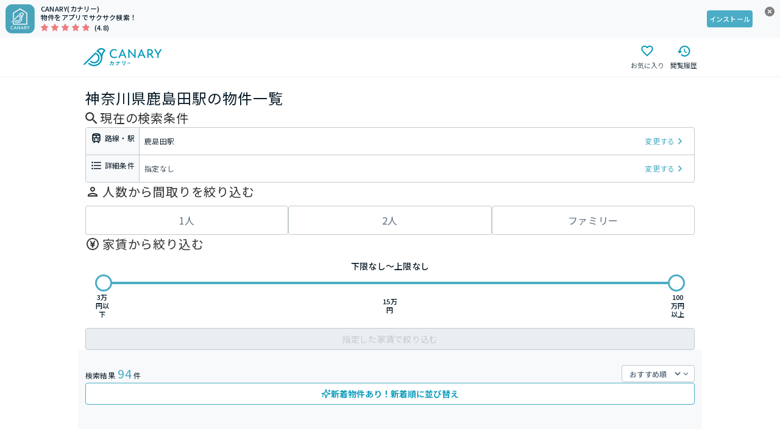

--- FILE ---
content_type: text/html; charset=utf-8
request_url: https://web.canary-app.jp/chintai/kanagawa/stations/bb6a04bc-bd78-4fd6-ac2b-ebd8acd118e7/
body_size: 288733
content:
<!DOCTYPE html><html lang="ja"><head><meta charSet="utf-8" data-next-head=""/><meta name="viewport" content="width=device-width,initial-scale=1.0,viewport-fit=cover,minimum-scale=1.0,maximum-scale=1.0" data-next-head=""/><title data-next-head="">【今週最新】鹿島田駅の賃貸マンション・アパートの物件情報（神奈川県）| カナリー</title><meta name="description" content="通勤通学しやすいお部屋・気になるエリアの駅近物件を探そう。物件確認から内見予約までオンラインで簡単対応。神奈川県鹿島田駅賃貸マンションやアパートをお探しならCanary(カナリー)で。全国の賃貸情報をさまざまな条件検索でストレスなく探すことができます。" data-next-head=""/><meta name="robots" content="index,follow" data-next-head=""/><link rel="shortcut icon" href="/favicon.ico"/><link rel="apple-touch-icon" href="/apple-touch-icon.png"/><link rel="preconnect" href="https://www.googletagmanager.com"/><link rel="preconnect" href="https://www.google-analytics.com"/><link rel="preload" href="/_next/static/media/24f6ebe2756575bd-s.p.woff2" as="font" type="font/woff2" crossorigin="anonymous" data-next-font="size-adjust"/><link rel="preload" href="/_next/static/css/0bc36fe1ccc909d8.css" as="style"/><link rel="preload" href="/_next/static/css/74daa11e0b8f7cf4.css" as="style"/><script>(function(w,d,s,l,i){w[l]=w[l]||[];w[l].push({'gtm.start':new Date().getTime(),event:'gtm.js'});var f=d.getElementsByTagName(s)[0],j=d.createElement(s),dl=l!='dataLayer'?'&l='+l:'';j.async=true;j.src='https://www.googletagmanager.com/gtm.js?id='+i+dl+ '&gtm_auth=LOGsU7bYYj3vitSMKsr8EQ&gtm_preview=env-1&gtm_cookies_win=x';f.parentNode.insertBefore(j,f);})(window,document,'script','dataLayer','GTM-WFSFZ7W');</script><link rel="stylesheet" href="/_next/static/css/0bc36fe1ccc909d8.css" data-n-g=""/><link rel="stylesheet" href="/_next/static/css/74daa11e0b8f7cf4.css" data-n-p=""/><noscript data-n-css=""></noscript><script defer="" noModule="" src="/_next/static/chunks/polyfills-42372ed130431b0a.js"></script><script src="/_next/static/chunks/webpack-b4a46a947bc2bc73.js" defer=""></script><script src="/_next/static/chunks/framework-a300fd26bc8703e1.js" defer=""></script><script src="/_next/static/chunks/main-dffd6cd45459de61.js" defer=""></script><script src="/_next/static/chunks/pages/_app-8e6c91d8eb7b3366.js" defer=""></script><script src="/_next/static/chunks/157-51a1ce8e15257ee8.js" defer=""></script><script src="/_next/static/chunks/6947-136312e64eae5403.js" defer=""></script><script src="/_next/static/chunks/8628-b5987e02592c53ab.js" defer=""></script><script src="/_next/static/chunks/7814-d400020207e72eb1.js" defer=""></script><script src="/_next/static/chunks/7415-8a34bca0dc38537c.js" defer=""></script><script src="/_next/static/chunks/1374-46c2e619673f91fb.js" defer=""></script><script src="/_next/static/chunks/163-b103c01a94ff73f6.js" defer=""></script><script src="/_next/static/chunks/3453-45d391108001aa1e.js" defer=""></script><script src="/_next/static/chunks/4739-e6e5ff8f97396e50.js" defer=""></script><script src="/_next/static/chunks/2523-9694de48e6f2fa2d.js" defer=""></script><script src="/_next/static/chunks/9200-f2c8f4cf004eb407.js" defer=""></script><script src="/_next/static/chunks/4419-a701c1abac2a67c3.js" defer=""></script><script src="/_next/static/chunks/5884-491899a44fa61271.js" defer=""></script><script src="/_next/static/chunks/pages/chintai/%5BprefectureName%5D/stations/%5BstationId%5D-fba35a7fc616edc8.js" defer=""></script><script src="/_next/static/2QcDgTTGLxa6ID3NDZn2l/_buildManifest.js" defer=""></script><script src="/_next/static/2QcDgTTGLxa6ID3NDZn2l/_ssgManifest.js" defer=""></script><style data-styled="" data-styled-version="6.1.19">.fWxPvi{position:sticky;top:0px;z-index:10;background:#FFFFFF;border-bottom:1px solid #EDF0F3;}/*!sc*/
data-styled.g3[id="sc-db766085-0"]{content:"fWxPvi,"}/*!sc*/
.cJgQlk{display:flex;justify-content:space-between;height:64px;max-width:1024px;margin:0 auto;}/*!sc*/
data-styled.g4[id="sc-db766085-1"]{content:"cJgQlk,"}/*!sc*/
.cwaAxy{padding:11px 0px;margin-left:8px;display:flex;align-items:center;text-decoration:none;}/*!sc*/
data-styled.g5[id="sc-db766085-2"]{content:"cwaAxy,"}/*!sc*/
.kEYnkv{height:30px;margin-right:6px;color:#0098B9;}/*!sc*/
@media screen and (1024px <= width){.kEYnkv{margin-right:20px;}}/*!sc*/
data-styled.g6[id="sc-db766085-3"]{content:"kEYnkv,"}/*!sc*/
.gjaJDo{display:flex;align-items:center;}/*!sc*/
data-styled.g7[id="sc-db766085-4"]{content:"gjaJDo,"}/*!sc*/
.jZsZGb{width:60px;display:block;text-decoration:none;cursor:pointer;}/*!sc*/
data-styled.g8[id="sc-db766085-5"]{content:"jZsZGb,"}/*!sc*/
.leyYFS{position:relative;height:45px;display:flex;flex-direction:column;justify-content:center;align-items:center;color:#0098B9;}/*!sc*/
data-styled.g11[id="sc-db766085-8"]{content:"leyYFS,"}/*!sc*/
.cvjtYl{margin-top:2px;color:#081A27;font-size:11px;font-weight:300;line-height:175%;}/*!sc*/
@media screen and (width < 1024px){.cvjtYl{font-weight:400;}}/*!sc*/
data-styled.g14[id="sc-db766085-11"]{content:"cvjtYl,"}/*!sc*/
.hkBLdD{width:24px;height:24px;color:#0098B9;}/*!sc*/
data-styled.g15[id="sc-db766085-12"]{content:"hkBLdD,"}/*!sc*/
.ijCABy{position:relative;left:50%;transform:translateX(-50%);background-color:#5A6C7F;}/*!sc*/
data-styled.g16[id="sc-15ae9cf1-0"]{content:"ijCABy,"}/*!sc*/
.jFZxOF{padding:0px 8px;margin:0 auto;max-width:1024px;}/*!sc*/
data-styled.g17[id="sc-15ae9cf1-1"]{content:"jFZxOF,"}/*!sc*/
.jXSkLW{padding:24px 0 16px 0;display:flex;align-items:center;}/*!sc*/
data-styled.g18[id="sc-15ae9cf1-2"]{content:"jXSkLW,"}/*!sc*/
.hClnIR{display:flex;flex-wrap:wrap;list-style-type:none;margin:0;padding-inline-start:0;height:100%;}/*!sc*/
.hClnIR li:last-of-type>a>span::after{display:none;}/*!sc*/
data-styled.g19[id="sc-15ae9cf1-3"]{content:"hClnIR,"}/*!sc*/
.cRaqSW{text-decoration:none;display:flex;height:100%;align-items:center;font-size:11px;font-weight:300;line-height:175%;color:#FFFFFF;}/*!sc*/
@media screen and (width < 1024px){.cRaqSW{font-weight:400;}}/*!sc*/
data-styled.g20[id="sc-15ae9cf1-4"]{content:"cRaqSW,"}/*!sc*/
.elcSJt{padding:0 8px;position:relative;}/*!sc*/
.elcSJt::after{content:'';position:absolute;right:0;top:50%;transform:translateY(-50%);height:12px;width:1px;background-color:#FFFFFF;}/*!sc*/
data-styled.g21[id="sc-15ae9cf1-5"]{content:"elcSJt,"}/*!sc*/
.jKQwbH{padding:16px 8px 12px;color:#FFFFFF;font-size:12px;font-weight:500;line-height:150%;letter-spacing:0.36px;}/*!sc*/
@media screen and (width < 1024px){.jKQwbH{font-weight:600;}}/*!sc*/
data-styled.g22[id="sc-15ae9cf1-6"]{content:"jKQwbH,"}/*!sc*/
.kDaqpU{display:flex;flex-wrap:wrap;list-style-type:none;margin:0;padding-inline-start:0;padding:0;}/*!sc*/
.kDaqpU li{margin-right:2px;}/*!sc*/
.kDaqpU li:not(:last-of-type)>a>span{border-right:1px solid #FFFFFF;}/*!sc*/
data-styled.g23[id="sc-15ae9cf1-7"]{content:"kDaqpU,"}/*!sc*/
.bGsBTc{text-decoration:none;}/*!sc*/
data-styled.g24[id="sc-15ae9cf1-8"]{content:"bGsBTc,"}/*!sc*/
.dJCyNu{display:inline;list-style-type:none;color:#FFFFFF;font-size:11px;font-weight:300;line-height:175%;margin-bottom:8px;padding:0 8px 0 6px;text-decoration:none;}/*!sc*/
@media screen and (width < 1024px){.dJCyNu{font-weight:400;}}/*!sc*/
data-styled.g25[id="sc-15ae9cf1-9"]{content:"dJCyNu,"}/*!sc*/
.IEYSH{display:flex;justify-content:space-between;flex-direction:column-reverse;margin-top:24px;}/*!sc*/
@media screen and (1024px <= width){.IEYSH{flex-direction:row;margin-top:0;}}/*!sc*/
data-styled.g26[id="sc-15ae9cf1-10"]{content:"IEYSH,"}/*!sc*/
.kCMyeO{height:24px;color:#FFFFFF;}/*!sc*/
data-styled.g27[id="sc-15ae9cf1-11"]{content:"kCMyeO,"}/*!sc*/
.hauTOJ{display:flex;flex-direction:column;min-height:100dvh;}/*!sc*/
data-styled.g28[id="sc-90da6d0a-0"]{content:"hauTOJ,"}/*!sc*/
.izySKv{flex:1;display:flex;flex-direction:column;width:100%;max-width:1024px;margin:0 auto;}/*!sc*/
data-styled.g29[id="sc-90da6d0a-1"]{content:"izySKv,"}/*!sc*/
html,body{margin:0px;padding:0px;font-family:'Noto Sans JP','Noto Sans JP Fallback',sans-serif;color:#303030;height:100%;min-height:100dvh;}/*!sc*/
#__next{height:100%;}/*!sc*/
input[type='submit'],input[type='button']{border-radius:0;-webkit-box-sizing:content-box;-webkit-appearance:button;appearance:button;border:none;box-sizing:border-box;cursor:pointer;}/*!sc*/
input[type='submit']::-webkit-search-decoration,input[type='button']::-webkit-search-decoration{display:none;}/*!sc*/
input[type='submit']::focus,input[type='button']::focus{outline-offset:-2px;}/*!sc*/
.ReactModal__Overlay{opacity:0;transform:translateY(100px);transition:all 300ms ease-in-out;}/*!sc*/
.ReactModal__Overlay--after-open{opacity:1;transform:translateY(0px);}/*!sc*/
.ReactModal__Overlay--before-close{opacity:0;transform:translateY(100px);}/*!sc*/
.ReactModal__Body--open{overflow:hidden;}/*!sc*/
.Masonry_Container{display:flex;gap:16px;}/*!sc*/
.Masonry_Columns{display:flex;flex-direction:column;gap:16px;}/*!sc*/
data-styled.g30[id="sc-global-hjyJOP1"]{content:"sc-global-hjyJOP1,"}/*!sc*/
.hfotoE{user-select:none;cursor:pointer;transition:opacity 0.2s;}/*!sc*/
@media (any-hover: hover){.hfotoE:hover{opacity:0.9;}}/*!sc*/
data-styled.g47[id="sc-34c8ffe3-0"]{content:"hfotoE,"}/*!sc*/
.dkrcuH{display:block;object-fit:contain;margin:auto;}/*!sc*/
data-styled.g48[id="sc-34c8ffe3-1"]{content:"dkrcuH,"}/*!sc*/
@media screen and (1024px <= width){.hXHNqY{display:none;}}/*!sc*/
data-styled.g49[id="sc-c9e9ba5e-0"]{content:"hXHNqY,"}/*!sc*/
.eGnbTD{display:none;}/*!sc*/
@media screen and (1024px <= width){.eGnbTD{display:block;}}/*!sc*/
data-styled.g50[id="sc-c9e9ba5e-1"]{content:"eGnbTD,"}/*!sc*/
.klIRwO{display:block;background-color:#F7F9FB;width:100%;text-decoration:none;}/*!sc*/
data-styled.g51[id="sc-d0dfb12c-0"]{content:"klIRwO,"}/*!sc*/
.cABroI{display:grid;grid-template-columns:auto 1fr auto 36px;padding:7px 9px;position:relative;}/*!sc*/
data-styled.g52[id="sc-d0dfb12c-1"]{content:"cABroI,"}/*!sc*/
.eMywHO{margin-left:10px;}/*!sc*/
data-styled.g53[id="sc-d0dfb12c-2"]{content:"eMywHO,"}/*!sc*/
.hZakea{font-size:11px;font-weight:500;line-height:130%;letter-spacing:0.22px;color:#081A27;}/*!sc*/
@media screen and (width < 1024px){.hZakea{font-weight:600;}}/*!sc*/
data-styled.g54[id="sc-d0dfb12c-3"]{content:"hZakea,"}/*!sc*/
.fwBuYg{margin-left:8px;font-size:11px;font-weight:500;line-height:130%;letter-spacing:0.22px;color:#081A27;}/*!sc*/
@media screen and (width < 1024px){.fwBuYg{font-weight:600;}}/*!sc*/
data-styled.g55[id="sc-d0dfb12c-4"]{content:"fwBuYg,"}/*!sc*/
.hsoUej{display:flex;align-items:center;margin-top:3px;}/*!sc*/
data-styled.g56[id="sc-d0dfb12c-5"]{content:"hsoUej,"}/*!sc*/
.dzKelG{position:absolute;width:19px;height:19px;top:8px;right:8px;padding:0;border:none;background:none;cursor:pointer;color:#8F9AA3;}/*!sc*/
data-styled.g57[id="sc-d0dfb12c-6"]{content:"dzKelG,"}/*!sc*/
.jtNGPf{display:flex;justify-content:center;align-items:center;}/*!sc*/
data-styled.g58[id="sc-d0dfb12c-7"]{content:"jtNGPf,"}/*!sc*/
.ebCbIe{background-color:#4BACC5;display:flex;justify-content:center;align-items:center;color:#FFFFFF;height:28px;border-radius:4px;font-size:11px;font-weight:500;line-height:130%;letter-spacing:0.22px;padding:0 4px;}/*!sc*/
@media screen and (width < 1024px){.ebCbIe{font-weight:600;}}/*!sc*/
data-styled.g59[id="sc-d0dfb12c-8"]{content:"ebCbIe,"}/*!sc*/
.bqJDdC{color:#0098B9;text-decoration:none;font-size:12px;font-weight:300;line-height:175%;}/*!sc*/
@media screen and (width < 1024px){.bqJDdC{font-weight:400;}}/*!sc*/
data-styled.g60[id="sc-b4da7f0-0"]{content:"bqJDdC,"}/*!sc*/
.hEwjOh{color:#081A27;font-size:12px;font-weight:300;line-height:175%;}/*!sc*/
@media screen and (width < 1024px){.hEwjOh{font-weight:400;}}/*!sc*/
data-styled.g61[id="sc-b4da7f0-1"]{content:"hEwjOh,"}/*!sc*/
.cesKQd{margin:0 8px;font-size:12px;font-weight:300;line-height:175%;color:#081A27;}/*!sc*/
@media screen and (width < 1024px){.cesKQd{font-weight:400;}}/*!sc*/
data-styled.g62[id="sc-b4da7f0-2"]{content:"cesKQd,"}/*!sc*/
.jDCoCD{list-style-type:none;display:initial;height:24px;line-height:24px;}/*!sc*/
.jDCoCD:last-of-type >.sc-b4da7f0-2{display:none;}/*!sc*/
data-styled.g63[id="sc-b4da7f0-3"]{content:"jDCoCD,"}/*!sc*/
.bBvfGa{-webkit-box-orient:vertical;display:-webkit-box;-webkit-line-clamp:2;overflow:hidden;margin:0px;padding:5px 12px;max-width:1024px;}/*!sc*/
data-styled.g64[id="sc-b4da7f0-4"]{content:"bBvfGa,"}/*!sc*/
.cqzaFd{border-bottom:1px solid #F5F5F5;position:relative;}/*!sc*/
.fYqPjh{border-top:1px solid #F5F5F5;position:relative;}/*!sc*/
data-styled.g65[id="sc-a77304a9-0"]{content:"cqzaFd,fYqPjh,"}/*!sc*/
.dxqtJO{height:1px;width:auto;background:#EBEEF0;}/*!sc*/
data-styled.g73[id="sc-4e217e23-0"]{content:"dxqtJO,"}/*!sc*/
.dHNAqP{width:100%;border-radius:4px;display:flex;justify-content:center;align-items:center;text-decoration:none;cursor:pointer;pointer-events:auto;height:48px;font-family:'Noto Sans JP','Noto Sans JP Fallback';font-size:16px;font-weight:400;line-height:16px;letter-spacing:0.04em;background:#FFFFFF;color:#5A6C7F;border:1px solid #C1C9CD;}/*!sc*/
@media screen and (width < 1024px){.dHNAqP{font-weight:500;}}/*!sc*/
@media (any-hover: hover){.dHNAqP:hover{background:#F0FAFB;}}/*!sc*/
.hmuwdO{width:100%;border-radius:4px;display:flex;justify-content:center;align-items:center;text-decoration:none;cursor:default;pointer-events:none;height:36px;font-family:'Noto Sans JP','Noto Sans JP Fallback';font-size:14px;font-weight:400;line-height:14px;letter-spacing:0.02em;background:#FFFFFF;color:#4BACC5;border:1px solid #4BACC5;background:#EBEEF0;color:#C1C9CD;border:1px solid #C1C9CD;}/*!sc*/
@media screen and (width < 1024px){.hmuwdO{font-weight:500;}}/*!sc*/
@media (any-hover: hover){.hmuwdO:hover{background:#F0FAFB;}}/*!sc*/
data-styled.g92[id="sc-aa9caaae-0"]{content:"dHNAqP,hmuwdO,"}/*!sc*/
.iCZGLD{display:flex;flex-direction:column;align-items:flex-start;padding:16px;gap:16px;border:1px solid #d6d6d6;border-radius:8px;}/*!sc*/
data-styled.g100[id="sc-dd7db6fd-0"]{content:"iCZGLD,"}/*!sc*/
.iblvhh{color:#303030;font-weight:bold;display:flex;gap:4px;align-items:center;}/*!sc*/
data-styled.g101[id="sc-dd7db6fd-1"]{content:"iblvhh,"}/*!sc*/
.bVkYbg{line-height:150%;white-space:pre-wrap;word-wrap:break-word;}/*!sc*/
data-styled.g102[id="sc-dd7db6fd-2"]{content:"bVkYbg,"}/*!sc*/
.gqSixs{display:flex;align-items:center;}/*!sc*/
data-styled.g103[id="sc-b54163ef-0"]{content:"gqSixs,"}/*!sc*/
.dblcDo{margin-left:4px;font-family:'Noto Sans JP','Noto Sans JP Fallback';font-size:20px;font-weight:400;line-height:30px;letter-spacing:0.04em;}/*!sc*/
@media screen and (width < 1024px){.dblcDo{font-size:16px;line-height:24px;font-weight:500;}}/*!sc*/
data-styled.g104[id="sc-b54163ef-1"]{content:"dblcDo,"}/*!sc*/
.jqHBHm{display:flex;justify-content:center;align-items:center;cursor:pointer;}/*!sc*/
data-styled.g115[id="sc-e569a2db-0"]{content:"jqHBHm,"}/*!sc*/
.gVyXva{width:12px;height:8px;color:#808080;}/*!sc*/
data-styled.g116[id="sc-e569a2db-1"]{content:"gVyXva,"}/*!sc*/
.eJcOSn{display:flex;justify-content:space-between;cursor:pointer;}/*!sc*/
data-styled.g118[id="sc-ef6560fc-0"]{content:"eJcOSn,"}/*!sc*/
.fYUFzw{color:#303030;font-size:17px;font-weight:bold;}/*!sc*/
data-styled.g119[id="sc-ef6560fc-1"]{content:"fYUFzw,"}/*!sc*/
.JdpBD{display:flex;flex-direction:row;align-items:center;margin-bottom:8px;}/*!sc*/
data-styled.g125[id="sc-5c4b329c-1"]{content:"JdpBD,"}/*!sc*/
.idWXXA{margin-left:4px;font-family:'Noto Sans JP','Noto Sans JP Fallback';font-size:20px;font-weight:400;line-height:30px;letter-spacing:0.04em;}/*!sc*/
@media screen and (width < 1024px){.idWXXA{font-size:16px;line-height:24px;font-weight:500;}}/*!sc*/
data-styled.g126[id="sc-5c4b329c-2"]{content:"idWXXA,"}/*!sc*/
.iDQAUu{display:flex;flex-direction:row;justify-content:space-around;gap:8px;}/*!sc*/
data-styled.g127[id="sc-5c4b329c-3"]{content:"iDQAUu,"}/*!sc*/
.gZRvdL .rc-slider-handle{border:solid 3px #4BACC5;border-color:#4BACC5;border-width:3px;margin-top:-12px;width:28px;height:28px;opacity:1;}/*!sc*/
.gZRvdL .rc-slider-handle:active{border-color:#4BACC5;box-shadow:none;}/*!sc*/
.gZRvdL .rc-slider-handle:hover{border-color:#4BACC5;box-shadow:none;}/*!sc*/
.gZRvdL .rc-slider-handle:focus{box-shadow:none;}/*!sc*/
.gZRvdL .rc-slider-handle-dragging.rc-slider-handle-dragging.rc-slider-handle-dragging{border-color:#4BACC5;box-shadow:none;}/*!sc*/
.gZRvdL .rc-slider-track{background-color:#4BACC5;}/*!sc*/
.gZRvdL .rc-slider-rail{background-color:#C4CDD9;}/*!sc*/
.gZRvdL .rc-slider-rail,.gZRvdL .rc-slider-track{margin:0 -14px;width:calc(100% + 28px);}/*!sc*/
.gZRvdL .rc-slider-track{border-radius:unset;}/*!sc*/
data-styled.g128[id="sc-d8b3e0ad-0"]{content:"gZRvdL,"}/*!sc*/
.hMdXgq{display:flex;justify-content:center;gap:4px;padding-bottom:4px;font-size:14px;font-weight:500;line-height:130%;letter-spacing:0.28px;color:#081A27;}/*!sc*/
@media screen and (width < 1024px){.hMdXgq{font-weight:600;}}/*!sc*/
@media screen and (1024px <= width){.hMdXgq{font-size:16px;font-weight:500;line-height:130%;letter-spacing:0.32px;}@media screen and (width < 1024px){.hMdXgq{font-weight:600;}}}/*!sc*/
data-styled.g129[id="sc-d8b3e0ad-1"]{content:"hMdXgq,"}/*!sc*/
.kBZViE{text-wrap:nowrap;width:100px;text-align:right;}/*!sc*/
.dgPfTO{text-wrap:nowrap;text-align:center;}/*!sc*/
.akQnr{text-wrap:nowrap;width:100px;text-align:left;}/*!sc*/
data-styled.g130[id="sc-d8b3e0ad-2"]{content:"kBZViE,dgPfTO,akQnr,"}/*!sc*/
.eLTewc{padding:8px 14px;padding-bottom:9px;}/*!sc*/
data-styled.g131[id="sc-d8b3e0ad-3"]{content:"eLTewc,"}/*!sc*/
.fRcxiu{display:flex;align-items:center;justify-content:space-between;align-self:stretch;font-size:11px;font-weight:500;line-height:130%;letter-spacing:0.22px;color:#081A27;}/*!sc*/
@media screen and (width < 1024px){.fRcxiu{font-weight:600;}}/*!sc*/
data-styled.g132[id="sc-d8b3e0ad-4"]{content:"fRcxiu,"}/*!sc*/
.iQDRkK{display:flex;width:24px;justify-content:center;align-items:center;gap:8px;}/*!sc*/
data-styled.g133[id="sc-d8b3e0ad-5"]{content:"iQDRkK,"}/*!sc*/
.fWrovY{text-align:center;text-wrap:nowrap;}/*!sc*/
data-styled.g134[id="sc-d8b3e0ad-6"]{content:"fWrovY,"}/*!sc*/
.kcgtBd{display:flex;align-items:center;margin-bottom:12px;}/*!sc*/
data-styled.g135[id="sc-7fd1ecd5-0"]{content:"kcgtBd,"}/*!sc*/
.cieIFU{padding-left:4px;font-family:'Noto Sans JP','Noto Sans JP Fallback';font-size:20px;font-weight:400;line-height:30px;letter-spacing:0.04em;}/*!sc*/
@media screen and (width < 1024px){.cieIFU{font-size:16px;line-height:24px;font-weight:500;}}/*!sc*/
data-styled.g136[id="sc-7fd1ecd5-1"]{content:"cieIFU,"}/*!sc*/
.bJkcH{display:flex;justify-content:space-between;margin-top:16px;}/*!sc*/
data-styled.g137[id="sc-7fd1ecd5-2"]{content:"bJkcH,"}/*!sc*/
.eIpjqf{padding:0 16px;}/*!sc*/
data-styled.g138[id="sc-7fd1ecd5-3"]{content:"eIpjqf,"}/*!sc*/
.bZIDGQ{display:grid;grid-template-columns:repeat(2,auto);grid-gap:4px;align-items:center;justify-content:flex-start;font-family:'Noto Sans JP','Noto Sans JP Fallback';font-size:12px;font-style:normal;font-weight:400;line-height:150%;letter-spacing:0.24px;}/*!sc*/
@media screen and (width < 1024px){.bZIDGQ{font-weight:500;}}/*!sc*/
data-styled.g144[id="sc-5e2d0735-0"]{content:"bZIDGQ,"}/*!sc*/
.eEwxks{all:unset;width:80px;border-radius:4px;display:flex;justify-content:center;align-items:center;height:28px;font-family:'Noto Sans JP','Noto Sans JP Fallback';font-size:12px;font-weight:400;line-height:12px;background:none;color:#4BACC5;}/*!sc*/
.eEwxks:focus-visible{outline-offset:2px;outline:2px solid #0098B9;}/*!sc*/
@media screen and (width < 1024px){.eEwxks{font-weight:500;}}/*!sc*/
@media (any-hover: hover){.eEwxks:hover{color:#0098B9;}}/*!sc*/
data-styled.g145[id="sc-c6839b59-0"]{content:"eEwxks,"}/*!sc*/
.fRPRZI{margin-left:4px;margin-right:12px;}/*!sc*/
data-styled.g146[id="sc-c6839b59-1"]{content:"fRPRZI,"}/*!sc*/
.lbMFSZ{border:1px solid #C1C9CD;border-radius:4px;overflow:hidden;font-family:'Noto Sans JP','Noto Sans JP Fallback';font-size:12px;font-weight:300;line-height:18px;letter-spacing:0.04em;}/*!sc*/
@media screen and (width < 1024px){.lbMFSZ{font-weight:400;}}/*!sc*/
data-styled.g147[id="sc-e6943706-0"]{content:"lbMFSZ,"}/*!sc*/
.hiuGWh{display:grid;grid-template-areas:'icon-text condition';grid-template-columns:88px 1fr;color:#081A27;border-bottom:1px solid #C1C9CD;}/*!sc*/
.hiuGWh:last-child{border-bottom:none;}/*!sc*/
data-styled.g148[id="sc-e6943706-1"]{content:"hiuGWh,"}/*!sc*/
.kGqPEW{grid-area:icon-text;background:#F7F9FB;place-content:center;padding:7px;border-right:1px solid #C1C9CD;}/*!sc*/
data-styled.g149[id="sc-e6943706-2"]{content:"kGqPEW,"}/*!sc*/
.eaaZgo{grid-area:condition;display:flex;gap:8px;padding:8px 4px 8px 8px;align-items:center;cursor:pointer;}/*!sc*/
@media (any-hover: hover){.eaaZgo:hover{background:#F7F9FB;}}/*!sc*/
data-styled.g150[id="sc-e6943706-3"]{content:"eaaZgo,"}/*!sc*/
.cuTzIH{grid-area:condition-text;flex:1;height:auto;display:-webkit-box;-webkit-box-orient:vertical;-webkit-line-clamp:2;overflow:hidden;}/*!sc*/
data-styled.g152[id="sc-e6943706-5"]{content:"cuTzIH,"}/*!sc*/
.bZBWfj{width:8px;height:10px;color:#4BACC5;}/*!sc*/
data-styled.g153[id="sc-e6943706-6"]{content:"bZBWfj,"}/*!sc*/
.uGRek{width:120px;height:28px;display:flex;justify-content:space-between;align-items:center;border:1px solid #C1C9CD;border-radius:4px;background-color:#fff;padding:8px;cursor:pointer;}/*!sc*/
.uGRek:has(select:hover){background-color:#F0FAFB;}/*!sc*/
.uGRek:has(select:disabled){cursor:not-allowed;background-color:#F7F9FB;}/*!sc*/
data-styled.g154[id="sc-e88865fc-0"]{content:"uGRek,"}/*!sc*/
.cdUXxR{appearance:none;border:none;outline:none;background-color:inherit;cursor:inherit;width:100%;font-size:12px;font-weight:600;color:#5A6C7F;letter-spacing:0.25px;}/*!sc*/
data-styled.g155[id="sc-e88865fc-1"]{content:"cdUXxR,"}/*!sc*/
.fhlWFh{width:12px;height:5px;color:#5A6C7F;}/*!sc*/
data-styled.g156[id="sc-e88865fc-2"]{content:"fhlWFh,"}/*!sc*/
.jBJruB{all:unset;box-sizing:border-box;display:inline-flex;justify-content:center;align-items:center;font-align:center;border-radius:4px;color:#0098B9;background-color:#FFFFFF;border:1px solid #4BACC5;height:36px;padding:0 12px 0 12px;font-size:14px;line-height:130%;letter-spacing:2%;font-weight:600;gap:4px;cursor:pointer;}/*!sc*/
.jBJruB:focus{outline:2px solid #2661CF;outline-offset:2px;}/*!sc*/
.jBJruB:hover{background-color:#F7F9FB;}/*!sc*/
.jBJruB:active{background-color:#B6E1EB;}/*!sc*/
data-styled.g157[id="sc-8c238749-0"]{content:"jBJruB,"}/*!sc*/
.gFhdMG{display:flex;flex-wrap:wrap;gap:8px;justify-content:space-between;align-items:center;}/*!sc*/
data-styled.g158[id="sc-9d9b4e98-0"]{content:"gFhdMG,"}/*!sc*/
.glUwSJ{display:flex;align-items:baseline;color:#081A27;font-family:'Noto Sans JP','Noto Sans JP Fallback';font-size:12px;font-style:normal;font-weight:400;line-height:150%;letter-spacing:0.24px;}/*!sc*/
@media screen and (width < 1024px){.glUwSJ{font-weight:500;}}/*!sc*/
data-styled.g159[id="sc-9d9b4e98-1"]{content:"glUwSJ,"}/*!sc*/
.ecCJTs{color:#4BACC5;margin-left:4px;margin-right:2px;font-family:'Noto Sans JP','Noto Sans JP Fallback';font-size:20px;font-weight:400;line-height:30px;letter-spacing:0.04em;}/*!sc*/
@media screen and (width < 1024px){.ecCJTs{font-size:16px;line-height:24px;font-weight:500;}}/*!sc*/
data-styled.g160[id="sc-9d9b4e98-2"]{content:"ecCJTs,"}/*!sc*/
.jLoNJG{width:100%;}/*!sc*/
data-styled.g161[id="sc-9d9b4e98-3"]{content:"jLoNJG,"}/*!sc*/
.hlBAen{font-size:11px;font-weight:500;line-height:130%;letter-spacing:0.22px;border-radius:2px;border-width:1px;border-style:solid;height:17px;padding:0 4px;color:#4BACC5;border-color:#4BACC5;}/*!sc*/
@media screen and (width < 1024px){.hlBAen{font-weight:600;}}/*!sc*/
.gRPmnz{font-size:11px;font-weight:500;line-height:130%;letter-spacing:0.22px;border-radius:2px;border-width:1px;border-style:solid;height:17px;padding:0 4px;color:#5A6C7F;border-color:#5A6C7F;}/*!sc*/
@media screen and (width < 1024px){.gRPmnz{font-weight:600;}}/*!sc*/
data-styled.g162[id="sc-4bcf85a7-0"]{content:"hlBAen,gRPmnz,"}/*!sc*/
.gMvqEF{padding:6px 12px;display:flex;align-items:center;overflow:hidden;}/*!sc*/
data-styled.g163[id="sc-b0a38ba4-0"]{content:"gMvqEF,"}/*!sc*/
.MvZLT{margin-right:8px;display:flex;gap:4px;}/*!sc*/
data-styled.g164[id="sc-b0a38ba4-1"]{content:"MvZLT,"}/*!sc*/
.eZxKpd{flex:1;overflow:hidden;text-overflow:ellipsis;white-space:nowrap;font-family:'Noto Sans JP','Noto Sans JP Fallback';font-size:14px;font-style:normal;font-weight:400;line-height:175%;letter-spacing:0.56px;color:#081A27;}/*!sc*/
@media screen and (width < 1024px){.eZxKpd{font-weight:500;}}/*!sc*/
data-styled.g165[id="sc-b0a38ba4-2"]{content:"eZxKpd,"}/*!sc*/
.iGRlCq{display:flex;align-items:center;text-decoration:none;}/*!sc*/
data-styled.g166[id="sc-aa00f21f-0"]{content:"iGRlCq,"}/*!sc*/
.gfeKKx{object-fit:cover;}/*!sc*/
data-styled.g167[id="sc-aa00f21f-1"]{content:"gfeKKx,"}/*!sc*/
.fNgqpg{flex:1;padding:8px 16px;font-family:'Noto Sans JP','Noto Sans JP Fallback';font-size:12px;font-weight:300;line-height:18px;letter-spacing:0.04em;color:#081A27;}/*!sc*/
@media screen and (width < 1024px){.fNgqpg{font-weight:400;}}/*!sc*/
data-styled.g168[id="sc-aa00f21f-2"]{content:"fNgqpg,"}/*!sc*/
.laSlUN{margin-top:4px;}/*!sc*/
data-styled.g169[id="sc-aa00f21f-3"]{content:"laSlUN,"}/*!sc*/
.eptYgw{display:grid;gap:0px;grid-template-columns:100%;}/*!sc*/
@media screen and (1024px <= width){.eptYgw{grid-template-columns:100%;gap:0px;}}/*!sc*/
data-styled.g172[id="sc-71bc2fd6-2"]{content:"eptYgw,"}/*!sc*/
.ercneX{margin-top:0px;display:none;}/*!sc*/
@media screen and (1024px <= width){.ercneX{margin-top:0px;}}/*!sc*/
data-styled.g173[id="sc-71bc2fd6-3"]{content:"ercneX,"}/*!sc*/
.kSUcpu{display:flex;align-items:center;font-family:'Noto Sans JP','Noto Sans JP Fallback';font-size:12px;font-weight:300;line-height:18px;letter-spacing:0.04em;color:#5A6C7F;}/*!sc*/
@media screen and (width < 1024px){.kSUcpu{font-weight:400;}}/*!sc*/
.flpdpg{display:flex;align-items:center;font-family:'Noto Sans JP','Noto Sans JP Fallback';font-size:12px;font-weight:300;line-height:18px;letter-spacing:0.04em;color:#F47896;}/*!sc*/
@media screen and (width < 1024px){.flpdpg{font-weight:400;}}/*!sc*/
data-styled.g177[id="sc-5a23649-0"]{content:"kSUcpu,flpdpg,"}/*!sc*/
.evPlbd{margin-right:4px;font-size:10px;width:16px;height:16px;display:flex;justify-content:center;align-items:center;border:1px solid #5A6C7F;border-radius:2px;}/*!sc*/
.bLlYlj{margin-right:4px;font-size:10px;width:16px;height:16px;display:flex;justify-content:center;align-items:center;border:1px solid #F47896;border-radius:2px;}/*!sc*/
data-styled.g178[id="sc-5a23649-1"]{content:"evPlbd,bLlYlj,"}/*!sc*/
.hmyCGt{margin-right:2px;font-family:'Noto Sans JP','Noto Sans JP Fallback';font-size:24px;font-weight:400;line-height:36px;letter-spacing:0.04em;}/*!sc*/
@media screen and (width < 1024px){.hmyCGt{font-size:20px;line-height:30px;font-weight:500;}}/*!sc*/
data-styled.g179[id="sc-5d12901a-0"]{content:"hmyCGt,"}/*!sc*/
.gzBlzz{display:flex;align-items:center;font-family:'Noto Sans JP','Noto Sans JP Fallback';font-size:12px;font-weight:300;line-height:18px;letter-spacing:0.04em;color:#F47896;}/*!sc*/
@media screen and (width < 1024px){.gzBlzz{font-weight:400;}}/*!sc*/
.jYXocx{display:flex;align-items:center;font-family:'Noto Sans JP','Noto Sans JP Fallback';font-size:12px;font-weight:300;line-height:18px;letter-spacing:0.04em;color:#5A6C7F;}/*!sc*/
@media screen and (width < 1024px){.jYXocx{font-weight:400;}}/*!sc*/
data-styled.g180[id="sc-f6fc5d5-0"]{content:"gzBlzz,jYXocx,"}/*!sc*/
.hATUuk{margin-right:4px;font-size:10px;width:16px;height:16px;display:flex;justify-content:center;align-items:center;border:1px solid #F47896;border-radius:2px;}/*!sc*/
.gYLnWO{margin-right:4px;font-size:10px;width:16px;height:16px;display:flex;justify-content:center;align-items:center;border:1px solid #5A6C7F;border-radius:2px;}/*!sc*/
data-styled.g181[id="sc-f6fc5d5-1"]{content:"hATUuk,gYLnWO,"}/*!sc*/
.hJCAwc{padding:8px;display:flex;flex-direction:column;gap:8px;align-items:center;position:relative;}/*!sc*/
data-styled.g182[id="sc-bdd6c43c-0"]{content:"hJCAwc,"}/*!sc*/
.lfVdNp{display:flex;align-items:center;width:100%;}/*!sc*/
data-styled.g183[id="sc-bdd6c43c-1"]{content:"lfVdNp,"}/*!sc*/
.kOnOJn{object-fit:contain;}/*!sc*/
data-styled.g184[id="sc-bdd6c43c-2"]{content:"kOnOJn,"}/*!sc*/
.dCNTwQ{margin-top:2px;color:#0098B9;font-family:'Noto Sans JP','Noto Sans JP Fallback';font-size:12px;font-style:normal;font-weight:400;line-height:150%;letter-spacing:0.24px;}/*!sc*/
@media screen and (width < 1024px){.dCNTwQ{font-weight:500;}}/*!sc*/
data-styled.g185[id="sc-bdd6c43c-3"]{content:"dCNTwQ,"}/*!sc*/
.hQiklb{margin-top:2px;display:flex;gap:12px;font-family:'Noto Sans JP','Noto Sans JP Fallback';font-size:12px;font-weight:300;line-height:18px;letter-spacing:0.04em;}/*!sc*/
@media screen and (width < 1024px){.hQiklb{font-weight:400;}}/*!sc*/
data-styled.g186[id="sc-bdd6c43c-4"]{content:"hQiklb,"}/*!sc*/
.gQaPwh{margin-top:4px;display:flex;font-family:'Noto Sans JP','Noto Sans JP Fallback';font-size:10px;font-weight:300;line-height:15px;letter-spacing:0.02em;}/*!sc*/
@media screen and (width < 1024px){.gQaPwh{font-weight:400;}}/*!sc*/
data-styled.g187[id="sc-bdd6c43c-5"]{content:"gQaPwh,"}/*!sc*/
.etfMKT{width:108px;height:108px;position:relative;border:1px solid #EBEEF0;border-radius:2px;box-sizing:content-box;}/*!sc*/
data-styled.g188[id="sc-bdd6c43c-6"]{content:"etfMKT,"}/*!sc*/
.bjHYfY{display:flex;justify-content:space-between;flex:1;align-items:end;margin-left:20px;}/*!sc*/
data-styled.g189[id="sc-bdd6c43c-7"]{content:"bjHYfY,"}/*!sc*/
.eMMJkP{display:flex;flex-wrap:wrap;gap:8px;}/*!sc*/
data-styled.g190[id="sc-bdd6c43c-8"]{content:"eMMJkP,"}/*!sc*/
.lnSxKr{position:absolute;top:25px;right:20px;}/*!sc*/
data-styled.g191[id="sc-bdd6c43c-9"]{content:"lnSxKr,"}/*!sc*/
.ehYlkx{position:absolute;bottom:4px;left:86px;user-select:none;cursor:pointer;transition:opacity 0.2s;}/*!sc*/
@media (any-hover: hover){.ehYlkx:hover{opacity:0.9;}}/*!sc*/
data-styled.g192[id="sc-bdd6c43c-10"]{content:"ehYlkx,"}/*!sc*/
.igmNrB path{fill:#5A6C7F;}/*!sc*/
data-styled.g193[id="sc-bdd6c43c-11"]{content:"igmNrB,"}/*!sc*/
.eGaUQR{padding:0;border-radius:50%;display:flex;justify-content:center;align-items:center;flex-shrink:0;cursor:pointer;pointer-events:auto;background:#FFFFFF;border:1px solid #C1C9CD;height:48px;width:48px;}/*!sc*/
@media (any-hover: hover){.eGaUQR:hover{background-color:#F0FAFB;}}/*!sc*/
.eGaUQR:focus-visible{outline:1px solid #0098B9;outline-offset:1px;}/*!sc*/
data-styled.g197[id="sc-5e080dcd-0"]{content:"eGaUQR,"}/*!sc*/
.jXwTxV{display:flex;margin-bottom:16px;}/*!sc*/
data-styled.g200[id="sc-9cb4b0ed-0"]{content:"jXwTxV,"}/*!sc*/
.WVstm{display:flex;justify-content:space-between;padding:12px 20px;}/*!sc*/
data-styled.g219[id="sc-a13763db-0"]{content:"WVstm,"}/*!sc*/
.fJxiNV{color:#081A27;text-decoration:none;cursor:pointer;}/*!sc*/
data-styled.g220[id="sc-a13763db-1"]{content:"fJxiNV,"}/*!sc*/
.eCMawc{font-family:'Noto Sans JP','Noto Sans JP Fallback';font-size:12px;font-style:normal;font-weight:400;line-height:150%;letter-spacing:0.24px;color:#081A27;}/*!sc*/
@media screen and (width < 1024px){.eCMawc{font-weight:500;}}/*!sc*/
data-styled.g221[id="sc-a13763db-2"]{content:"eCMawc,"}/*!sc*/
.eDvYpD{width:16px;height:16px;background:transparent;}/*!sc*/
data-styled.g223[id="sc-a13763db-4"]{content:"eDvYpD,"}/*!sc*/
.eNCoUZ{display:flex;overflow-x:auto;gap:4px;scrollbar-width:none;}/*!sc*/
data-styled.g341[id="sc-de5aa8e4-0"]{content:"eNCoUZ,"}/*!sc*/
.gTZppq{padding:0 12px;}/*!sc*/
data-styled.g342[id="sc-de5aa8e4-1"]{content:"gTZppq,"}/*!sc*/
.fKaaZc{border:none;padding:0;margin:0;background-color:transparent;font-size:12px;font-weight:300;line-height:175%;overflow:hidden;text-overflow:ellipsis;white-space:nowrap;color:#081A27;user-select:none;cursor:pointer;transition:opacity 0.2s;}/*!sc*/
@media screen and (width < 1024px){.fKaaZc{font-weight:400;}}/*!sc*/
@media (any-hover: hover){.fKaaZc:hover{opacity:0.9;}}/*!sc*/
data-styled.g343[id="sc-de5aa8e4-2"]{content:"fKaaZc,"}/*!sc*/
.hHoIns{display:flex;flex:0 0 auto;align-items:center;padding:4px 10px;color:#081A27;background-color:#FFFFFF;border-radius:100px;border:1px solid #C4CDD9;gap:4px;user-select:none;cursor:pointer;transition:opacity 0.2s;}/*!sc*/
@media (any-hover: hover){.hHoIns:hover{opacity:0.9;}}/*!sc*/
@media (any-hover: hover){.hHoIns:hover{background-color:#F0FAFB;}}/*!sc*/
data-styled.g344[id="sc-de5aa8e4-3"]{content:"hHoIns,"}/*!sc*/
.kphEat{max-width:120px;}/*!sc*/
@media screen and (1024px <= width){.kphEat{max-width:400px;}}/*!sc*/
data-styled.g345[id="sc-de5aa8e4-4"]{content:"kphEat,"}/*!sc*/
.kyQWCb{height:10px;width:10px;margin-top:2px;flex:0 0 auto;}/*!sc*/
data-styled.g346[id="sc-de5aa8e4-5"]{content:"kyQWCb,"}/*!sc*/
.kPoKot{height:36px;border:1px solid #C4CDD9;border-radius:4px;background:none;padding:0px 12px;display:flex;align-items:center;gap:8px;color:#081A27;cursor:pointer;font-size:12px;font-weight:500;line-height:130%;letter-spacing:0.24px;}/*!sc*/
@media screen and (width < 1024px){.kPoKot{font-weight:600;}}/*!sc*/
.kPoKot:hover{background-color:#F7F9FB;}/*!sc*/
data-styled.g347[id="sc-a7cc453f-0"]{content:"kPoKot,"}/*!sc*/
.kYyHlL{overflow:hidden;display:-webkit-box;-webkit-box-orient:vertical;-webkit-line-clamp:1;text-align:left;}/*!sc*/
data-styled.g348[id="sc-a7cc453f-1"]{content:"kYyHlL,"}/*!sc*/
.fGYurb{flex:none;margin-left:auto;color:#0098B9;}/*!sc*/
data-styled.g349[id="sc-a7cc453f-2"]{content:"fGYurb,"}/*!sc*/
.igccip{background-color:#FFFFFF;display:none;position:fixed;top:64px;left:0;right:0;z-index:8;border-bottom:1px solid #EDF0F3;transition:transform 0.1s ease-out;}/*!sc*/
data-styled.g350[id="sc-4ac0c6a9-0"]{content:"igccip,"}/*!sc*/
.AAALv{max-width:1024px;margin:0 auto;padding:12px 0;display:flex;flex-direction:column;gap:8px;}/*!sc*/
data-styled.g351[id="sc-4ac0c6a9-1"]{content:"AAALv,"}/*!sc*/
.bRMTMX{margin:0 12px;}/*!sc*/
data-styled.g352[id="sc-4ac0c6a9-2"]{content:"bRMTMX,"}/*!sc*/
.dTguCO{padding:0 12px;}/*!sc*/
data-styled.g353[id="sc-4ac0c6a9-3"]{content:"dTguCO,"}/*!sc*/
.iDUjSG{position:fixed;right:0px;bottom:0px;margin:12px;width:76px;height:46px;display:flex;align-items:center;justify-content:center;gap:8px;background-color:#F0FAFB;border:1px solid #0098B9;border-radius:4px;box-shadow:0px 1px 14px 0px rgba(0,0,0,0.12);animation:bIBZu 0.3s ease-out forwards;user-select:none;cursor:pointer;transition:opacity 0.2s;text-decoration:none;z-index:1;}/*!sc*/
@media screen and (1024px <= width){.iDUjSG{right:calc(50vw - 1024px / 2);margin:20px;}}/*!sc*/
@media (any-hover: hover){.iDUjSG:hover{opacity:0.9;}}/*!sc*/
data-styled.g354[id="sc-3c851ef3-0"]{content:"iDUjSG,"}/*!sc*/
.cpPQHO{font-size:20px;font-weight:500;line-height:150%;color:#0098B9;}/*!sc*/
@media screen and (width < 1024px){.cpPQHO{font-weight:600;}}/*!sc*/
data-styled.g355[id="sc-3c851ef3-1"]{content:"cpPQHO,"}/*!sc*/
.dwEour{font-family:'Noto Sans JP','Noto Sans JP Fallback';font-size:24px;font-weight:400;line-height:36px;letter-spacing:0.04em;color:#081A27;}/*!sc*/
@media screen and (width < 1024px){.dwEour{font-size:20px;line-height:30px;font-weight:500;}}/*!sc*/
data-styled.g356[id="sc-45c2c00-0"]{content:"dwEour,"}/*!sc*/
.bUKKWN{list-style-type:none;padding:0;margin:0;}/*!sc*/
data-styled.g370[id="sc-df5b1f60-0"]{content:"bUKKWN,"}/*!sc*/
.dZKaLq{list-style-type:none;padding:0;margin:0;}/*!sc*/
data-styled.g371[id="sc-5c6b3aaf-0"]{content:"dZKaLq,"}/*!sc*/
.bRJVjj{padding:12px 0;font-size:17px;color:#1a2029;font-weight:bold;}/*!sc*/
data-styled.g372[id="sc-7d8809f8-0"]{content:"bRJVjj,"}/*!sc*/
.gZiwee{display:none;}/*!sc*/
data-styled.g373[id="sc-7d8809f8-1"]{content:"gZiwee,"}/*!sc*/
.cwQqjd{display:none;}/*!sc*/
data-styled.g374[id="sc-7d8809f8-2"]{content:"cwQqjd,"}/*!sc*/
.jKFiNS{text-decoration:none;color:inherit;margin:0;display:block;position:relative;}/*!sc*/
data-styled.g400[id="sc-dd42c55f-0"]{content:"jKFiNS,"}/*!sc*/
.jNRTyA{text-decoration:none;}/*!sc*/
data-styled.g401[id="sc-b07e692d-0"]{content:"jNRTyA,"}/*!sc*/
.UCCQv{background:#FFFFFF;overflow:hidden;box-shadow:0px 2px 6px 0px #08121a1a;}/*!sc*/
@media (min-width:1024px){.UCCQv{flex-basis:auto;flex-shrink:0;}}/*!sc*/
data-styled.g402[id="sc-b07e692d-1"]{content:"UCCQv,"}/*!sc*/
.dJnjUz{background-color:#F7F9FB;padding-top:24px;padding-bottom:16px;scroll-margin-top:150px;}/*!sc*/
data-styled.g403[id="sc-5d73f968-0"]{content:"dJnjUz,"}/*!sc*/
.exQUEb{background-color:#F7F9FB;}/*!sc*/
data-styled.g404[id="sc-5d73f968-1"]{content:"exQUEb,"}/*!sc*/
.dGnbQO{padding:0 12px;margin-bottom:12px;}/*!sc*/
@media screen and (1024px <= width){.dGnbQO{padding:0 16px;margin-bottom:16px;}}/*!sc*/
data-styled.g405[id="sc-5d73f968-2"]{content:"dGnbQO,"}/*!sc*/
.iKuAmE{margin:0;}/*!sc*/
@media screen and (1024px <= width){.iKuAmE{margin:0 16px;}}/*!sc*/
data-styled.g406[id="sc-5d73f968-3"]{content:"iKuAmE,"}/*!sc*/
.cokcgI{display:flex;flex-direction:column;gap:24px;margin:16px 0 32px;}/*!sc*/
data-styled.g407[id="sc-878b0cb-0"]{content:"cokcgI,"}/*!sc*/
.ioNWJW{padding:0px 12px;}/*!sc*/
data-styled.g408[id="sc-878b0cb-1"]{content:"ioNWJW,"}/*!sc*/
.gxGUFd{display:flex;flex-direction:column;gap:8px;}/*!sc*/
data-styled.g409[id="sc-878b0cb-2"]{content:"gxGUFd,"}/*!sc*/
.daGXxU{display:flex;flex-direction:column;gap:20px;padding:0 12px;}/*!sc*/
@media screen and (1024px <= width){.daGXxU{gap:24px;}}/*!sc*/
data-styled.g410[id="sc-878b0cb-3"]{content:"daGXxU,"}/*!sc*/
.LwfAn{padding:0 16px;}/*!sc*/
.LwfAn:empty{margin:0;}/*!sc*/
data-styled.g411[id="sc-878b0cb-4"]{content:"LwfAn,"}/*!sc*/
.jsxjXc:empty{margin:initial;}/*!sc*/
data-styled.g413[id="sc-878b0cb-6"]{content:"jsxjXc,"}/*!sc*/
@keyframes bIBZu{from{transform:translateY(0);opacity:1;}to{transform:translateY(100px);opacity:0;}}/*!sc*/
data-styled.g1194[id="sc-keyframes-bIBZu"]{content:"bIBZu,"}/*!sc*/
</style></head><body><div id="__next"><noscript><iframe src="https://www.googletagmanager.com/ns.html?id=GTM-WFSFZ7W&gtm_auth=LOGsU7bYYj3vitSMKsr8EQ&gtm_preview=env-1&gtm_cookies_win=x"height="0" width="0" style="display:none;visibility:hidden"></iframe></noscript><style>
    #nprogress {
      pointer-events: none;
    }
    #nprogress .bar {
      background: #4BACC5;
      position: fixed;
      z-index: 9999;
      top: 0;
      left: 0;
      width: 100%;
      height: 3px;
    }
    #nprogress .peg {
      display: block;
      position: absolute;
      right: 0px;
      width: 100px;
      height: 100%;
      box-shadow: 0 0 10px #4BACC5, 0 0 5px #4BACC5;
      opacity: 1;
      -webkit-transform: rotate(3deg) translate(0px, -4px);
      -ms-transform: rotate(3deg) translate(0px, -4px);
      transform: rotate(3deg) translate(0px, -4px);
    }
    #nprogress .spinner {
      display: block;
      position: fixed;
      z-index: 1031;
      top: 15px;
      right: 15px;
    }
    #nprogress .spinner-icon {
      width: 18px;
      height: 18px;
      box-sizing: border-box;
      border: solid 2px transparent;
      border-top-color: #4BACC5;
      border-left-color: #4BACC5;
      border-radius: 50%;
      -webkit-animation: nprogresss-spinner 400ms linear infinite;
      animation: nprogress-spinner 400ms linear infinite;
    }
    .nprogress-custom-parent {
      overflow: hidden;
      position: relative;
    }
    .nprogress-custom-parent #nprogress .spinner,
    .nprogress-custom-parent #nprogress .bar {
      position: absolute;
    }
    @-webkit-keyframes nprogress-spinner {
      0% {
        -webkit-transform: rotate(0deg);
      }
      100% {
        -webkit-transform: rotate(360deg);
      }
    }
    @keyframes nprogress-spinner {
      0% {
        transform: rotate(0deg);
      }
      100% {
        transform: rotate(360deg);
      }
    }
  </style><section aria-label="Notifications alt+T" tabindex="-1" aria-live="polite" aria-relevant="additions text" aria-atomic="false"></section><div class="sc-90da6d0a-0 hauTOJ"><div class="sc-c9e9ba5e-0 hXHNqY"><a class="sc-d0dfb12c-0 klIRwO" href="https://fpcd.adj.st/?adj_t=z0nmfxu&amp;roomID=1234"><div class="sc-d0dfb12c-1 cABroI"><svg xmlns="http://www.w3.org/2000/svg" xmlns:xlink="http://www.w3.org/1999/xlink" fill="none" viewBox="0 0 48 48" width="48" height="48"><rect width="48" height="48" fill="url(#app-logo_svg__a)" rx="11"></rect><defs><pattern id="app-logo_svg__a" width="1" height="1" patternContentUnits="objectBoundingBox"><use xlink:href="#app-logo_svg__b" transform="scale(.00026)"></use></pattern><image xlink:href="[data-uri]" id="app-logo_svg__b" width="3840" height="3840" preserveAspectRatio="none"></image></defs></svg><div class="sc-d0dfb12c-2 eMywHO"><div class="sc-d0dfb12c-3 hZakea">CANARY(カナリー)</div><div class="sc-d0dfb12c-3 hZakea">物件をアプリでサクサク検索！</div><div class="sc-d0dfb12c-5 hsoUej"><svg xmlns="http://www.w3.org/2000/svg" fill="none" viewBox="0 0 80 12" width="80" height="12"><g fill="#EE7B7B"><path d="m6.052 10.047 2.935 1.84c.537.338 1.195-.16 1.054-.791l-.778-3.461 2.595-2.332c.474-.425.22-1.232-.403-1.283l-3.416-.3L6.703.45A.698.698 0 0 0 5.4.45L4.064 3.711l-3.415.3c-.623.052-.877.859-.404 1.284l2.596 2.331-.778 3.461c-.141.63.516 1.13 1.054.792zM23.026 10.047l2.935 1.84c.537.338 1.195-.16 1.054-.791l-.779-3.461 2.596-2.332c.474-.425.22-1.232-.403-1.283l-3.416-.3L23.676.45a.698.698 0 0 0-1.301 0l-1.337 3.262-3.416.3c-.622.052-.877.859-.403 1.284l2.596 2.331-.778 3.461c-.142.63.516 1.13 1.054.792zM40 10.047l2.935 1.84c.537.338 1.195-.16 1.053-.791l-.778-3.461 2.596-2.332c.474-.425.22-1.232-.403-1.283l-3.416-.3L40.65.45a.698.698 0 0 0-1.301 0l-1.337 3.262-3.416.3c-.622.052-.877.859-.403 1.284l2.596 2.331-.778 3.461c-.142.63.516 1.13 1.053.792zM56.973 10.047l2.935 1.84c.538.338 1.196-.16 1.054-.791l-.778-3.461 2.596-2.332c.474-.425.219-1.232-.403-1.283l-3.416-.3L57.624.45a.698.698 0 0 0-1.301 0l-1.337 3.262-3.416.3c-.622.052-.877.859-.403 1.284l2.595 2.331-.778 3.461c-.141.63.517 1.13 1.054.792zM79.357 4.016l-3.424-.308L74.597.445a.698.698 0 0 0-1.302 0l-1.336 3.27-3.416.301c-.623.052-.877.858-.403 1.283l2.595 2.332-.778 3.461c-.141.63.517 1.13 1.054.792l2.935-1.833 2.935 1.84c.538.338 1.195-.161 1.054-.792l-.778-3.468L79.753 5.3c.473-.425.226-1.231-.397-1.283m-3.142 4.572 2.038-3.487-2.348 2.112.707 3.138z"></path></g></svg><div class="sc-d0dfb12c-4 fwBuYg">(4.8)</div></div></div><div class="sc-d0dfb12c-7 jtNGPf"><div class="sc-d0dfb12c-8 ebCbIe">インストール</div></div><button class="sc-d0dfb12c-6 dzKelG"><svg xmlns="http://www.w3.org/2000/svg" width="16" height="16" fill="none"><path fill="gray" fill-rule="evenodd" d="M8 16A8 8 0 1 0 8 0a8 8 0 0 0 0 16M5.053 6.232a.833.833 0 0 1 1.179-1.178L8 6.822l1.768-1.768a.833.833 0 1 1 1.178 1.179L9.18 8l1.767 1.768a.833.833 0 0 1-1.179 1.178L8 9.18l-1.768 1.768a.833.833 0 0 1-1.178-1.179L6.822 8z" clip-rule="evenodd"></path></svg></button></div></a></div><header class="sc-db766085-0 fWxPvi"><div class="sc-db766085-1 cJgQlk"><a class="sc-db766085-2 cwaAxy" href="/chintai/"><svg xmlns="http://www.w3.org/2000/svg" fill="none" viewBox="0 0 126 29" class="sc-db766085-3 kEYnkv"><path fill="currentColor" fill-rule="evenodd" d="M59.465 22.248H56.81v-1.641c0-.018-.017-.035-.052-.035l-1.092-.138c-.017 0-.052.017-.052.034v1.797h-2.931c-.017 0-.052.017-.052.034l.156.968c0 .017.017.034.052.034h2.775c0 .847-.139 1.487-.278 1.763-.138.259-.329.5-.641.743a3 3 0 0 1-.711.432c-.243.12-.503.172-.746.241a.04.04 0 0 0-.034.035l.156 1.037q0 .017.017.034h.052a5 5 0 0 0 .884-.346c.417-.19.694-.328 1.023-.587.382-.294.607-.501.885-.864.434-.588.555-1.4.572-2.489h2.654c.017 0 .052-.017.052-.034V22.3c0-.035-.017-.052-.035-.052m-10.632-.035h-2.705v-1.572c0-.017-.017-.034-.052-.034l-1.023-.139c-.017 0-.052.017-.052.035v1.71h-2.064c-.017 0-.051.018-.051.035l.155.95c0 .017.018.034.052.034h1.874c.017.778-.225 1.158-.468 1.556-.313.5-.503.76-.85 1.071-.295.259-.885.691-1.128.795-.017 0-.017.017-.017.035 0 0 0 .017.017.017.069.086.485.483.711.708.017.017.035.035.052.035h.034c.365-.242.468-.33.85-.64.607-.518.85-.812 1.266-1.434.365-.57.659-1.331.659-2.178h1.682c.017.674-.035.986-.052 1.486-.034.501-.052.847-.104 1.14-.052.33-.19.502-.243.537a.74.74 0 0 1-.33.103c-.173.017-.294 0-.502-.017a3 3 0 0 1-.417-.103h-.034c-.017 0-.017.017-.017.034l.156.968c0 .017.017.034.034.034.104.034.225.069.4.103.242.035.346.018.658 0 .33-.034.642-.138.885-.31.26-.173.45-.692.537-1.556.07-.742.122-1.192.157-2.211V22.23c-.035 0-.052-.017-.07-.017m26.379 1.158h-4.336c-.017 0-.052.017-.052.034v.968c0 .017.018.034.052.034h4.336c.017 0 .052-.017.052-.034v-.968c0-.017-.018-.034-.052-.034m-10.996.916v-3.473c0-.017-.017-.035-.052-.035l-1.058-.138c-.017 0-.051.017-.051.034v3.629c0 .017.017.034.051.034h1.058q.052 0 .052-.051m3.26-3.698-1.057-.138c-.017 0-.052.017-.052.034v3.093c0 .518-.104.95-.278 1.296-.173.346-.381.64-.624.864-.243.225-.485.38-.746.501-.26.104-.52.19-.745.242-.017 0-.035.017-.035.035v1.037q0 .017.017.034s.018.017.035.017h.017c.33-.069.677-.173 1.024-.293.364-.139.745-.363 1.145-.657.399-.31.728-.708.97-1.21.243-.5.364-1.105.381-1.83v-2.955c0-.052-.017-.069-.051-.069" clip-rule="evenodd"></path><path fill="currentColor" d="M42.703 8.809c0-4.228 3.1-7.24 7.068-7.24 1.468 0 2.728.372 3.72.97l.269 2.33c-1.158-.886-2.44-1.464-3.907-1.464-2.955 0-5.063 2.249-5.063 5.384s2.046 5.403 5.146 5.403a6.76 6.76 0 0 0 4.174-1.464l-.392 2.268c-1.054.681-2.336 1.011-3.824 1.011-4.298 0-7.191-3.156-7.191-7.198M62.445 1.672h.847l6.16 14.129h-2.13l-1.55-3.713h-5.807l-1.55 3.713h-2.108zm2.625 8.684L62.9 5.138h-.042l-2.17 5.218zM74.174 5.673h-.042l.021 10.128H72.17V1.67h.91l8.762 10.066h.041l-.02-9.962h2.005v14.108h-.806zM92.721 1.672h.848L99.73 15.8h-2.13l-1.55-3.713h-5.807l-1.55 3.713h-2.108zm2.626 8.684-2.17-5.218h-.042l-2.17 5.218h4.382M102.427 1.775h4.215c3.1 0 4.795 1.857 4.795 4.208 0 1.877-1.074 3.28-2.707 3.94l4.464 5.879h-2.46l-4.03-5.466h-2.253v5.466h-2.025V1.776zm4.05 6.806c1.757 0 2.873-.887 2.873-2.475s-1.158-2.516-2.811-2.516h-2.087v4.99zM118.429 10.17l-5.085-8.395h2.336l3.803 6.456 3.844-6.456h2.212l-5.084 8.416v5.61h-2.026zM24.311 15.642c0-2.779-1.758-5.154-4.22-6.08L3.21 26.408H0L19.415 7.032a8.7 8.7 0 0 1 2.391.818c2.832 1.455 4.775 4.4 4.775 7.792 0 4.83-3.938 8.76-8.778 8.76a8.77 8.77 0 0 1-6.495-2.873l1.608-1.604a6.5 6.5 0 0 0 4.886 2.212c3.589 0 6.509-2.914 6.509-6.496zm6.636 0c0 7.233-5.897 13.116-13.144 13.116a13.12 13.12 0 0 1-9.58-4.15l1.604-1.6a10.86 10.86 0 0 0 7.975 3.485c5.995 0 10.874-4.869 10.874-10.852 0-4.823-3.171-8.92-7.54-10.328C24.773 1.116 26.367 0 29.462 0a7.2 7.2 0 0 1 5.126 2.119 7.3 7.3 0 0 1 1.406 1.97 16 16 0 0 0-1.72 1.878 15.76 15.76 0 0 0-3.328 9.674zM33.092 3.84a4.925 4.925 0 0 0-3.63-1.58c-1.552-.001-2.523.245-4.596 2.346 2.066 1.302 3.719 3.133 4.76 5.301a17.7 17.7 0 0 1 3.466-6.067"></path></svg></a><div class="sc-db766085-4 gjaJDo"><a class="sc-db766085-5 jZsZGb" href="/chintai/favorites/"><div class="sc-db766085-8 leyYFS"><svg xmlns="http://www.w3.org/2000/svg" fill="none" viewBox="0 0 24 25" class="sc-db766085-12 hkBLdD"><path fill="currentColor" d="M16.5 3.003c-1.74 0-3.41.81-4.5 2.09-1.09-1.28-2.76-2.09-4.5-2.09-3.08 0-5.5 2.42-5.5 5.5 0 3.78 3.4 6.86 8.55 11.54l1.45 1.31 1.45-1.32c5.15-4.67 8.55-7.75 8.55-11.53 0-3.08-2.42-5.5-5.5-5.5m-4.4 15.55-.1.1-.1-.1C7.14 14.243 4 11.393 4 8.503c0-2 1.5-3.5 3.5-3.5 1.54 0 3.04.99 3.57 2.36h1.87c.52-1.37 2.02-2.36 3.56-2.36 2 0 3.5 1.5 3.5 3.5 0 2.89-3.14 5.74-7.9 10.05"></path></svg><div class="sc-db766085-11 cvjtYl">お気に入り</div></div></a><a class="sc-db766085-5 jZsZGb" href="/chintai/rooms/histories/"><div class="sc-db766085-8 leyYFS"><svg xmlns="http://www.w3.org/2000/svg" fill="none" viewBox="0 0 20 20" width="24" height="24"><path fill="currentColor" d="M11.25 2.5a7.5 7.5 0 0 0-7.5 7.5h-2.5l3.242 3.242.058.116L7.917 10h-2.5a5.83 5.83 0 0 1 5.833-5.833A5.83 5.83 0 0 1 17.083 10a5.83 5.83 0 0 1-5.833 5.833 5.79 5.79 0 0 1-4.117-1.716L5.95 15.3a7.46 7.46 0 0 0 5.3 2.2 7.5 7.5 0 0 0 0-15m-.833 4.167v4.166l3.541 2.1.642-1.066-2.933-1.742V6.667z"></path></svg><div class="sc-db766085-11 cvjtYl">閲覧履歴</div></div></a></div></div></header><div class="sc-c9e9ba5e-1 eGnbTD"><div class="sc-a77304a9-0 cqzaFd"><ul class="sc-b4da7f0-4 bBvfGa"><li class="sc-b4da7f0-3 jDCoCD"><a class="sc-b4da7f0-0 bqJDdC" href="/chintai/">賃貸Canary</a><span class="sc-b4da7f0-2 cesKQd">/</span></li><li class="sc-b4da7f0-3 jDCoCD"><a class="sc-b4da7f0-0 bqJDdC" href="/chintai/kanagawa/">神奈川県</a><span class="sc-b4da7f0-2 cesKQd">/</span></li><li class="sc-b4da7f0-3 jDCoCD"><span class="sc-b4da7f0-1 hEwjOh">鹿島田駅の賃貸物件一覧</span><span class="sc-b4da7f0-2 cesKQd">/</span></li></ul></div></div><main class="sc-90da6d0a-1 izySKv"><div style="transform:translateY(0px)" class="sc-4ac0c6a9-0 igccip"><div class="sc-4ac0c6a9-1 AAALv"><button class="sc-a7cc453f-0 kPoKot sc-4ac0c6a9-2 bRMTMX"><span class="sc-a7cc453f-1 kYyHlL">鹿島田駅</span><span class="sc-a7cc453f-2 fGYurb">変更</span></button><section class="sc-de5aa8e4-0 sc-de5aa8e4-1 eNCoUZ gTZppq"><label class="sc-de5aa8e4-3 hHoIns"><button aria-label="賃料" class="sc-de5aa8e4-2 fKaaZc">賃料</button><svg xmlns="http://www.w3.org/2000/svg" fill="none" viewBox="0 0 16 17" color="#5A6C7F" class="sc-de5aa8e4-5 kyQWCb"><path fill="currentColor" d="M14.4 6.093c0 .231-.1.43-.268.595l-4.791 4.435c-.737.695-1.944.695-2.714 0L1.869 6.688a.793.793 0 0 1-.034-1.158.817.817 0 0 1 1.173-.033l4.791 4.435c.1.1.302.1.402 0l4.792-4.468c.335-.298.871-.298 1.173.033a.8.8 0 0 1 .234.596"></path></svg></label><label class="sc-de5aa8e4-3 sc-de5aa8e4-4 hHoIns kphEat"><button aria-label="間取り" class="sc-de5aa8e4-2 fKaaZc">間取り</button><svg xmlns="http://www.w3.org/2000/svg" fill="none" viewBox="0 0 16 17" color="#5A6C7F" class="sc-de5aa8e4-5 kyQWCb"><path fill="currentColor" d="M14.4 6.093c0 .231-.1.43-.268.595l-4.791 4.435c-.737.695-1.944.695-2.714 0L1.869 6.688a.793.793 0 0 1-.034-1.158.817.817 0 0 1 1.173-.033l4.791 4.435c.1.1.302.1.402 0l4.792-4.468c.335-.298.871-.298 1.173.033a.8.8 0 0 1 .234.596"></path></svg></label><label class="sc-de5aa8e4-3 sc-de5aa8e4-4 hHoIns kphEat"><button aria-label="駅徒歩" class="sc-de5aa8e4-2 fKaaZc">駅徒歩</button><svg xmlns="http://www.w3.org/2000/svg" fill="none" viewBox="0 0 16 17" color="#5A6C7F" class="sc-de5aa8e4-5 kyQWCb"><path fill="currentColor" d="M14.4 6.093c0 .231-.1.43-.268.595l-4.791 4.435c-.737.695-1.944.695-2.714 0L1.869 6.688a.793.793 0 0 1-.034-1.158.817.817 0 0 1 1.173-.033l4.791 4.435c.1.1.302.1.402 0l4.792-4.468c.335-.298.871-.298 1.173.033a.8.8 0 0 1 .234.596"></path></svg></label><label class="sc-de5aa8e4-3 sc-de5aa8e4-4 hHoIns kphEat"><button aria-label="築年数" class="sc-de5aa8e4-2 fKaaZc">築年数</button><svg xmlns="http://www.w3.org/2000/svg" fill="none" viewBox="0 0 16 17" color="#5A6C7F" class="sc-de5aa8e4-5 kyQWCb"><path fill="currentColor" d="M14.4 6.093c0 .231-.1.43-.268.595l-4.791 4.435c-.737.695-1.944.695-2.714 0L1.869 6.688a.793.793 0 0 1-.034-1.158.817.817 0 0 1 1.173-.033l4.791 4.435c.1.1.302.1.402 0l4.792-4.468c.335-.298.871-.298 1.173.033a.8.8 0 0 1 .234.596"></path></svg></label><label class="sc-de5aa8e4-3 sc-de5aa8e4-4 hHoIns kphEat"><button aria-label="専有面積" class="sc-de5aa8e4-2 fKaaZc">専有面積</button><svg xmlns="http://www.w3.org/2000/svg" fill="none" viewBox="0 0 16 17" color="#5A6C7F" class="sc-de5aa8e4-5 kyQWCb"><path fill="currentColor" d="M14.4 6.093c0 .231-.1.43-.268.595l-4.791 4.435c-.737.695-1.944.695-2.714 0L1.869 6.688a.793.793 0 0 1-.034-1.158.817.817 0 0 1 1.173-.033l4.791 4.435c.1.1.302.1.402 0l4.792-4.468c.335-.298.871-.298 1.173.033a.8.8 0 0 1 .234.596"></path></svg></label><label class="sc-de5aa8e4-3 sc-de5aa8e4-4 hHoIns kphEat"><button aria-label="こだわり" class="sc-de5aa8e4-2 fKaaZc">こだわり</button><svg xmlns="http://www.w3.org/2000/svg" fill="none" viewBox="0 0 16 17" color="#5A6C7F" class="sc-de5aa8e4-5 kyQWCb"><path fill="currentColor" d="M14.4 6.093c0 .231-.1.43-.268.595l-4.791 4.435c-.737.695-1.944.695-2.714 0L1.869 6.688a.793.793 0 0 1-.034-1.158.817.817 0 0 1 1.173-.033l4.791 4.435c.1.1.302.1.402 0l4.792-4.468c.335-.298.871-.298 1.173.033a.8.8 0 0 1 .234.596"></path></svg></label></section><div class="sc-4ac0c6a9-3 dTguCO"><div class="sc-9d9b4e98-0 gFhdMG"><h2 class="sc-9d9b4e98-1 glUwSJ">検索結果<span class="sc-9d9b4e98-2 ecCJTs"> - </span>件</h2></div></div></div></div><div class="sc-878b0cb-0 cokcgI"><div class="sc-878b0cb-1 ioNWJW"><h1 class="sc-45c2c00-0 dwEour">神奈川県鹿島田駅の物件一覧</h1></div><div class="sc-878b0cb-3 daGXxU"><div class="sc-878b0cb-2 gxGUFd"><div class="sc-b54163ef-0 gqSixs"><svg xmlns="http://www.w3.org/2000/svg" fill="none" viewBox="0 0 18 18" width="20" height="20"><path fill="currentColor" d="M12.53 11.255h-.79l-.28-.27a6.47 6.47 0 0 0 1.57-4.23 6.5 6.5 0 1 0-6.5 6.5c1.61 0 3.09-.59 4.23-1.57l.27.28v.79l5 4.99 1.49-1.49zm-6 0c-2.49 0-4.5-2.01-4.5-4.5s2.01-4.5 4.5-4.5 4.5 2.01 4.5 4.5-2.01 4.5-4.5 4.5"></path></svg><h3 class="sc-b54163ef-1 dblcDo">現在の検索条件</h3></div><div class="sc-e6943706-0 lbMFSZ"><div class="sc-e6943706-1 hiuGWh"><div class="sc-e6943706-2 kGqPEW"><div class="sc-5e2d0735-0 bZIDGQ"><svg xmlns="http://www.w3.org/2000/svg" fill="currentColor" viewBox="0 0 24 24" width="20" height="20"><path d="M8.5 16.5a1.5 1.5 0 1 0 0-3 1.5 1.5 0 0 0 0 3M15.5 16.5a1.5 1.5 0 1 0 0-3 1.5 1.5 0 0 0 0 3"></path><path d="M12 2.5c-4 0-8 .5-8 4V16c0 1.93 1.57 3.5 3.5 3.5L6 21v.5h2l2-2h4l2 2h2V21l-1.5-1.5c1.93 0 3.5-1.57 3.5-3.5V6.5c0-3.5-4-4-8-4m0 2c3.51 0 4.96.48 5.57 1H6.43c.61-.52 2.06-1 5.57-1m-6 3h5v3H6zM18 16c0 .83-.67 1.5-1.5 1.5h-9c-.83 0-1.5-.67-1.5-1.5v-3.5h12zm0-5.5h-5v-3h5z"></path></svg>路線・駅</div></div><label for="_R_92te6_" class="sc-e6943706-3 eaaZgo"><div class="sc-e6943706-5 cuTzIH">鹿島田駅</div><button id="_R_92te6_" aria-label="鹿島田駅を変更する" class="sc-c6839b59-0 eEwxks">変更する<div class="sc-c6839b59-1 fRPRZI"><svg xmlns="http://www.w3.org/2000/svg" fill="none" viewBox="0 0 8 12" class="sc-e6943706-6 bZBWfj"><path fill="currentColor" d="M1.705 0 .295 1.41 4.875 6l-4.58 4.59L1.705 12l6-6z"></path></svg></div></button></label></div><div class="sc-e6943706-1 hiuGWh"><div class="sc-e6943706-2 kGqPEW"><div class="sc-5e2d0735-0 bZIDGQ"><svg xmlns="http://www.w3.org/2000/svg" fill="currentColor" viewBox="0 0 24 24" width="20" height="20"><path d="M4.25 10.5c-.83 0-1.5.67-1.5 1.5s.67 1.5 1.5 1.5 1.5-.67 1.5-1.5-.67-1.5-1.5-1.5m0-6c-.83 0-1.5.67-1.5 1.5s.67 1.5 1.5 1.5 1.5-.67 1.5-1.5-.67-1.5-1.5-1.5m0 12c-.83 0-1.5.68-1.5 1.5s.68 1.5 1.5 1.5 1.5-.68 1.5-1.5-.67-1.5-1.5-1.5m3 2.5h14v-2h-14zm0-6h14v-2h-14zm0-8v2h14V5z"></path></svg>詳細条件</div></div><label for="_R_92te6H1_" class="sc-e6943706-3 eaaZgo"><div class="sc-e6943706-5 cuTzIH">指定なし</div><button id="_R_92te6H1_" aria-label="指定なしを変更する" class="sc-c6839b59-0 eEwxks">変更する<div class="sc-c6839b59-1 fRPRZI"><svg xmlns="http://www.w3.org/2000/svg" fill="none" viewBox="0 0 8 12" class="sc-e6943706-6 bZBWfj"><path fill="currentColor" d="M1.705 0 .295 1.41 4.875 6l-4.58 4.59L1.705 12l6-6z"></path></svg></div></button></label></div></div></div><div class="sc-5c4b329c-0 bsNWWX"><div class="sc-5c4b329c-1 JdpBD"><svg xmlns="http://www.w3.org/2000/svg" fill="currentColor" viewBox="0 0 24 24" width="24" height="24"><path d="M12 6c1.1 0 2 .9 2 2s-.9 2-2 2-2-.9-2-2 .9-2 2-2m0 10c2.7 0 5.8 1.29 6 2H6c.23-.72 3.31-2 6-2m0-12C9.79 4 8 5.79 8 8s1.79 4 4 4 4-1.79 4-4-1.79-4-4-4m0 10c-2.67 0-8 1.34-8 4v2h16v-2c0-2.66-5.33-4-8-4"></path></svg><h3 class="sc-5c4b329c-2 idWXXA">人数から間取りを絞り込む</h3></div><div class="sc-5c4b329c-3 iDQAUu"><a class="sc-aa9caaae-0 dHNAqP" href="/chintai/kanagawa/stations/bb6a04bc-bd78-4fd6-ac2b-ebd8acd118e7/options/singleLife/">1人</a><a class="sc-aa9caaae-0 dHNAqP" href="/chintai/kanagawa/stations/bb6a04bc-bd78-4fd6-ac2b-ebd8acd118e7/options/livingTogether/">2人</a><a class="sc-aa9caaae-0 dHNAqP" href="/chintai/kanagawa/stations/bb6a04bc-bd78-4fd6-ac2b-ebd8acd118e7/options/family/">ファミリー</a></div></div><section><div class="sc-7fd1ecd5-0 kcgtBd"><svg xmlns="http://www.w3.org/2000/svg" fill="none" viewBox="0 0 24 24" height="24" width="24"><path fill="currentColor" d="M12 2a10 10 0 1 0 0 20 10 10 0 0 0 0-20m0 18.182a8.181 8.181 0 1 1 0-16.363 8.181 8.181 0 0 1 0 16.363m2.573-13.227L12 10.818 9.427 6.955a.91.91 0 0 0-1.518 1l1.918 2.881h-.554a.909.909 0 1 0 0 1.819h1.818l.045.072v.837H9.273a.909.909 0 0 0 0 1.818h1.818v2.073a.91.91 0 0 0 1.818 0v-2.073h1.818a.909.909 0 0 0 0-1.818H12.91v-.837l.045-.072h1.773a.909.909 0 1 0 0-1.819h-.554l1.918-2.881a.909.909 0 0 0-1.518-1"></path></svg><h3 class="sc-7fd1ecd5-1 cieIFU">家賃から絞り込む</h3></div><div class="sc-7fd1ecd5-3 eIpjqf"><div class="sc-d8b3e0ad-0 gZRvdL"><div class="sc-d8b3e0ad-1 hMdXgq"><span class="sc-d8b3e0ad-2 kBZViE">下限なし</span><span class="sc-d8b3e0ad-2 dgPfTO">〜</span><span class="sc-d8b3e0ad-2 akQnr">上限なし</span></div><div class="sc-d8b3e0ad-3 eLTewc"><div class="rc-slider rc-slider-horizontal"><div class="rc-slider-rail"></div><div class="rc-slider-track rc-slider-track-1" style="left:0%;width:100%"></div><div class="rc-slider-step"></div><div class="rc-slider-handle rc-slider-handle-1" style="left:0%;transform:translateX(-50%)" tabindex="0" role="slider" aria-valuemin="0" aria-valuemax="50" aria-valuenow="0" aria-disabled="false" aria-orientation="horizontal"></div><div class="rc-slider-handle rc-slider-handle-2" style="left:100%;transform:translateX(-50%)" tabindex="0" role="slider" aria-valuemin="0" aria-valuemax="50" aria-valuenow="50" aria-disabled="false" aria-orientation="horizontal"></div></div></div><div class="sc-d8b3e0ad-4 fRcxiu"><span class="sc-d8b3e0ad-5 iQDRkK"><p class="sc-d8b3e0ad-6 fWrovY">3万円以下</p></span><span class="sc-d8b3e0ad-5 iQDRkK"><p class="sc-d8b3e0ad-6 fWrovY">15万円</p></span><span class="sc-d8b3e0ad-5 iQDRkK"><p class="sc-d8b3e0ad-6 fWrovY">100万円以上</p></span></div></div></div><div class="sc-7fd1ecd5-2 bJkcH"><a class="sc-aa9caaae-0 hmuwdO">指定した家賃で絞り込む</a></div></section></div><section class="sc-5d73f968-0 dJnjUz"><div class="sc-5d73f968-2 dGnbQO"><div class="sc-9d9b4e98-0 gFhdMG"><h2 class="sc-9d9b4e98-1 glUwSJ">検索結果<span class="sc-9d9b4e98-2 ecCJTs">94</span>件</h2><label class="sc-e88865fc-0 uGRek"><select aria-label="並び順" class="sc-e88865fc-1 cdUXxR"><option value="0">新着順</option><option value="1">安い順(管理費込み)</option><option value="2">高い順(管理費込み)</option><option value="3">築年が新しい順</option><option value="4">面積広い順</option><option value="5" selected="">おすすめ順</option></select><svg xmlns="http://www.w3.org/2000/svg" fill="none" viewBox="0 0 12 8" class="sc-e88865fc-2 fhlWFh"><path fill="currentColor" d="M10.59.295 6 4.875 1.41.295 0 1.705l6 6 6-6z"></path></svg></label><button class="sc-8c238749-0 jBJruB sc-9d9b4e98-3 jLoNJG"><svg xmlns="http://www.w3.org/2000/svg" fill="none" viewBox="0 0 16 16" width="16" height="16"><path fill="#0098B9" d="M8.082.67a1 1 0 0 1 .455.153l.067.047.063.052a1 1 0 0 1 .296.475l.004.013 1.054 4.09a.67.67 0 0 0 .478.479l4.09 1.054.011.003a1 1 0 0 1 .478.295l.052.063.047.067a1 1 0 0 1-.577 1.503l-.01.003-4.09 1.054a.67.67 0 0 0-.48.478l-1.054 4.09q0 .008-.004.014a1 1 0 0 1-1.925 0l-.004-.013-1.054-4.09a.67.67 0 0 0-.479-.48L1.41 8.967l-.015-.004a1 1 0 0 1 0-1.924l.015-.004L5.5 5.978A.67.67 0 0 0 5.98 5.5l1.054-4.09.004-.013A1 1 0 0 1 7.396.87l.066-.047A1 1 0 0 1 8 .667zM7.27 5.833A2 2 0 0 1 5.833 7.27L3.003 8l2.83.73a2 2 0 0 1 1.437 1.438L8 12.997l.73-2.83a2 2 0 0 1 1.438-1.437L12.998 8l-2.831-.73a2 2 0 0 1-1.4-1.309l-.038-.128L8 3.002z"></path><path fill="#0098B9" d="M12.667 4.667V2A.667.667 0 1 1 14 2v2.667a.667.667 0 0 1-1.334 0"></path><path fill="#0098B9" d="M14.667 2.667a.667.667 0 0 1 0 1.333H12a.667.667 0 1 1 0-1.333zM2 12.667v-1.334a.667.667 0 1 1 1.333 0v1.334a.667.667 0 0 1-1.333 0"></path><path fill="#0098B9" d="M3.333 11.333a.667.667 0 0 1 0 1.334H2a.667.667 0 0 1 0-1.334z"></path></svg>新着物件あり！新着順に並び替え</button></div></div><div class="sc-5d73f968-1 exQUEb"><div class="sc-5d73f968-3 iKuAmE"><div class="sc-c9e9ba5e-0 hXHNqY"><div style="contain:size paint style;overflow-anchor:none;overflow:clip;flex:none;position:relative;width:100%;height:440px"><div style="contain:layout style;position:absolute;width:100%;left:0;top:0;visibility:hidden"><div style="margin-bottom:16px" id="search_result_first_item"><div><div class="sc-b07e692d-1 UCCQv"><a class="sc-b07e692d-0 jNRTyA" href="/chintai/buildings/0917f8f0-da46-49fb-b3b9-0c507c13e402/"><div class="sc-b0a38ba4-0 gMvqEF"><div class="sc-b0a38ba4-1 MvZLT"><span type="blue" class="sc-4bcf85a7-0 hlBAen">イチオシ</span><span type="gray" class="sc-4bcf85a7-0 gRPmnz">賃貸マンション</span></div><p class="sc-b0a38ba4-2 eZxKpd">リブリ樹</p></div></a><div class="sc-4e217e23-0 dxqtJO"></div><a target="_blank" class="sc-aa00f21f-0 iGRlCq" href="/chintai/rooms/b91d1332-d7bc-477f-ba4a-fceb2e9ea10c/"><img alt="サムネイルイメージ" loading="lazy" width="120" height="88" decoding="async" data-nimg="1" class="sc-aa00f21f-1 gfeKKx" style="color:transparent" src="https://ielove-ftp.s3-ap-northeast-1.amazonaws.com/ielove-aria-tsurumi/image/237546_1.jpg"/><div class="sc-aa00f21f-2 fNgqpg"><div class="sc-aa00f21f-3 laSlUN">南武線 / 鹿島田駅 徒歩5分</div><div class="sc-aa00f21f-3 laSlUN">築10年<!-- --> / <!-- -->3階建</div><div class="sc-aa00f21f-3 laSlUN">神奈川県川崎市幸区下平間188-6</div></div></a><div class="sc-71bc2fd6-2 eptYgw"><div class="sc-4e217e23-0 dxqtJO"></div><a data-testid="search-result-room-thumbail" target="_blank" class="sc-dd42c55f-0 jKFiNS" href="/chintai/rooms/b91d1332-d7bc-477f-ba4a-fceb2e9ea10c/"><div class="sc-bdd6c43c-0 hJCAwc"><div class="sc-bdd6c43c-1 lfVdNp"><div style="margin:0;padding:0;line-height:0"><div class="sc-bdd6c43c-6 etfMKT"><img alt="サムネイルイメージ" loading="lazy" decoding="async" data-nimg="fill" class="sc-bdd6c43c-2 kOnOJn" style="position:absolute;height:100%;width:100%;left:0;top:0;right:0;bottom:0;color:transparent" src="https://ielove-ftp.s3-ap-northeast-1.amazonaws.com/ielove-aria-tsurumi/image/237546_2.jpg"/><div class="sc-bdd6c43c-10 ehYlkx"><svg xmlns="http://www.w3.org/2000/svg" width="20" height="20" fill="none"><circle cx="10" cy="10" r="10" fill="gray"></circle><path fill="#fff" fill-rule="evenodd" d="m13.065 12.941 2.75 2.75a.57.57 0 0 1 0 .841.6.6 0 0 1-.447.174.6.6 0 0 1-.445-.174l-2.824-2.823a5.05 5.05 0 0 1-2.823.842C6.378 14.551 4 12.173 4 9.276S6.378 4 9.276 4a5.28 5.28 0 0 1 5.275 5.276c0 1.436-.57 2.724-1.486 3.665m-3.79-7.703a4.038 4.038 0 1 0 .002 8.076 4.038 4.038 0 0 0-.001-8.076m.646 3.402h1.896c.359 0 .64.308.64.666 0 .36-.281.64-.64.64H9.92v1.896a.63.63 0 0 1-.64.615.634.634 0 0 1-.64-.64V9.92H6.744a.634.634 0 0 1-.64-.64c0-.359.281-.64.64-.64H8.64V6.744c0-.359.282-.64.64-.64.36 0 .641.281.641.64z" clip-rule="evenodd"></path></svg></div></div></div><div class="sc-bdd6c43c-7 bjHYfY"><div><div class="sc-bdd6c43c-8 eMMJkP"></div><div class="sc-bdd6c43c-3 dCNTwQ"><span class="sc-5d12901a-0 hmyCGt">9.2</span>万円<!-- --> / <!-- -->管理費<!-- -->4,000円</div><div class="sc-bdd6c43c-4 hQiklb"><div class="sc-f6fc5d5-0 gzBlzz"><div class="sc-f6fc5d5-1 hATUuk">敷</div>無料</div><div class="sc-5a23649-0 kSUcpu"><div class="sc-5a23649-1 evPlbd">礼</div>13.8万円</div></div><div class="sc-bdd6c43c-5 gQaPwh">1K<!-- --> / <!-- -->26.08㎡<!-- --> /<!-- --> <!-- -->1階</div></div><div style="margin:0;padding:0;line-height:0"><button aria-label="お気に入りボタン" class="sc-5e080dcd-0 eGaUQR"><svg xmlns="http://www.w3.org/2000/svg" fill="none" viewBox="0 0 24 25" width="24" height="24" color="#5A6C7F"><path fill="currentColor" d="M16.5 3.003c-1.74 0-3.41.81-4.5 2.09-1.09-1.28-2.76-2.09-4.5-2.09-3.08 0-5.5 2.42-5.5 5.5 0 3.78 3.4 6.86 8.55 11.54l1.45 1.31 1.45-1.32c5.15-4.67 8.55-7.75 8.55-11.53 0-3.08-2.42-5.5-5.5-5.5m-4.4 15.55-.1.1-.1-.1C7.14 14.243 4 11.393 4 8.503c0-2 1.5-3.5 3.5-3.5 1.54 0 3.04.99 3.57 2.36h1.87c.52-1.37 2.02-2.36 3.56-2.36 2 0 3.5 1.5 3.5 3.5 0 2.89-3.14 5.74-7.9 10.05"></path></svg></button></div></div><div class="sc-bdd6c43c-9 lnSxKr"><svg xmlns="http://www.w3.org/2000/svg" fill="currentColor" viewBox="0 0 16 17" width="16" height="16" class="sc-bdd6c43c-11 igmNrB"><path d="M5.648 2.045c.232 0 .43.1.596.268l4.435 4.791c.695.737.695 1.944 0 2.714l-4.435 4.758a.793.793 0 0 1-1.158.034.817.817 0 0 1-.033-1.173l4.435-4.792c.099-.1.099-.301 0-.402L5.02 3.452c-.298-.335-.298-.871.033-1.173a.8.8 0 0 1 .595-.234"></path></svg></div></div></div><div></div></a></div><div class="sc-71bc2fd6-2 sc-71bc2fd6-3 eptYgw ercneX"></div></div></div></div></div><div style="contain:layout style;position:absolute;width:100%;left:0;top:40px;visibility:hidden"><div style="margin-bottom:16px"><div><div class="sc-b07e692d-1 UCCQv"><a class="sc-b07e692d-0 jNRTyA" href="/chintai/buildings/4818d1d2-da12-4eaa-a81c-7b3a6b53afd5/"><div class="sc-b0a38ba4-0 gMvqEF"><div class="sc-b0a38ba4-1 MvZLT"><span type="gray" class="sc-4bcf85a7-0 gRPmnz">賃貸アパート</span></div><p class="sc-b0a38ba4-2 eZxKpd">グランヴェールみゆき公園</p></div></a><div class="sc-4e217e23-0 dxqtJO"></div><a target="_blank" class="sc-aa00f21f-0 iGRlCq" href="/chintai/rooms/9dd32b3a-45b7-440d-83c7-2e074860bd83/"><img alt="サムネイルイメージ" loading="lazy" width="120" height="88" decoding="async" data-nimg="1" class="sc-aa00f21f-1 gfeKKx" style="color:transparent" src="https://image1.homes.jp/smallimg/image.php?file=http%3A%2F%2Fimg.homes.jp%2F113079%2Frent%2F5356%2F2%2F1%2Fonhp.jpg&amp;width=600&amp;height=600"/><div class="sc-aa00f21f-2 fNgqpg"><div class="sc-aa00f21f-3 laSlUN">南武線 / 鹿島田駅 徒歩13分</div><div class="sc-aa00f21f-3 laSlUN">築20年<!-- --> / <!-- -->2階建</div><div class="sc-aa00f21f-3 laSlUN">神奈川県川崎市幸区古市場１丁目50-27</div></div></a><div class="sc-71bc2fd6-2 eptYgw"><div class="sc-4e217e23-0 dxqtJO"></div><a data-testid="search-result-room-thumbail" target="_blank" class="sc-dd42c55f-0 jKFiNS" href="/chintai/rooms/9dd32b3a-45b7-440d-83c7-2e074860bd83/"><div class="sc-bdd6c43c-0 hJCAwc"><div class="sc-bdd6c43c-1 lfVdNp"><div style="margin:0;padding:0;line-height:0"><div class="sc-bdd6c43c-6 etfMKT"><img alt="サムネイルイメージ" loading="lazy" decoding="async" data-nimg="fill" class="sc-bdd6c43c-2 kOnOJn" style="position:absolute;height:100%;width:100%;left:0;top:0;right:0;bottom:0;color:transparent" src="https://image1.homes.jp/smallimg/image.php?file=http%3A%2F%2Fimg.homes.jp%2F113079%2Frent%2F5356%2F1%2F2%2Fsfjw.jpg&amp;width=600&amp;height=600"/><div class="sc-bdd6c43c-10 ehYlkx"><svg xmlns="http://www.w3.org/2000/svg" width="20" height="20" fill="none"><circle cx="10" cy="10" r="10" fill="gray"></circle><path fill="#fff" fill-rule="evenodd" d="m13.065 12.941 2.75 2.75a.57.57 0 0 1 0 .841.6.6 0 0 1-.447.174.6.6 0 0 1-.445-.174l-2.824-2.823a5.05 5.05 0 0 1-2.823.842C6.378 14.551 4 12.173 4 9.276S6.378 4 9.276 4a5.28 5.28 0 0 1 5.275 5.276c0 1.436-.57 2.724-1.486 3.665m-3.79-7.703a4.038 4.038 0 1 0 .002 8.076 4.038 4.038 0 0 0-.001-8.076m.646 3.402h1.896c.359 0 .64.308.64.666 0 .36-.281.64-.64.64H9.92v1.896a.63.63 0 0 1-.64.615.634.634 0 0 1-.64-.64V9.92H6.744a.634.634 0 0 1-.64-.64c0-.359.281-.64.64-.64H8.64V6.744c0-.359.282-.64.64-.64.36 0 .641.281.641.64z" clip-rule="evenodd"></path></svg></div></div></div><div class="sc-bdd6c43c-7 bjHYfY"><div><div class="sc-bdd6c43c-8 eMMJkP"></div><div class="sc-bdd6c43c-3 dCNTwQ"><span class="sc-5d12901a-0 hmyCGt">6.5</span>万円<!-- --> / <!-- -->管理費<!-- -->2,000円</div><div class="sc-bdd6c43c-4 hQiklb"><div class="sc-f6fc5d5-0 gzBlzz"><div class="sc-f6fc5d5-1 hATUuk">敷</div>無料</div><div class="sc-5a23649-0 flpdpg"><div class="sc-5a23649-1 bLlYlj">礼</div>無料</div></div><div class="sc-bdd6c43c-5 gQaPwh">1K<!-- --> / <!-- -->17㎡<!-- --> /<!-- --> <!-- -->2階</div></div><div style="margin:0;padding:0;line-height:0"><button aria-label="お気に入りボタン" class="sc-5e080dcd-0 eGaUQR"><svg xmlns="http://www.w3.org/2000/svg" fill="none" viewBox="0 0 24 25" width="24" height="24" color="#5A6C7F"><path fill="currentColor" d="M16.5 3.003c-1.74 0-3.41.81-4.5 2.09-1.09-1.28-2.76-2.09-4.5-2.09-3.08 0-5.5 2.42-5.5 5.5 0 3.78 3.4 6.86 8.55 11.54l1.45 1.31 1.45-1.32c5.15-4.67 8.55-7.75 8.55-11.53 0-3.08-2.42-5.5-5.5-5.5m-4.4 15.55-.1.1-.1-.1C7.14 14.243 4 11.393 4 8.503c0-2 1.5-3.5 3.5-3.5 1.54 0 3.04.99 3.57 2.36h1.87c.52-1.37 2.02-2.36 3.56-2.36 2 0 3.5 1.5 3.5 3.5 0 2.89-3.14 5.74-7.9 10.05"></path></svg></button></div></div><div class="sc-bdd6c43c-9 lnSxKr"><svg xmlns="http://www.w3.org/2000/svg" fill="currentColor" viewBox="0 0 16 17" width="16" height="16" class="sc-bdd6c43c-11 igmNrB"><path d="M5.648 2.045c.232 0 .43.1.596.268l4.435 4.791c.695.737.695 1.944 0 2.714l-4.435 4.758a.793.793 0 0 1-1.158.034.817.817 0 0 1-.033-1.173l4.435-4.792c.099-.1.099-.301 0-.402L5.02 3.452c-.298-.335-.298-.871.033-1.173a.8.8 0 0 1 .595-.234"></path></svg></div></div></div><div></div></a></div><div class="sc-71bc2fd6-2 sc-71bc2fd6-3 eptYgw ercneX"></div></div></div></div></div><div style="contain:layout style;position:absolute;width:100%;left:0;top:80px;visibility:hidden"><div style="margin-bottom:16px"><div><div class="sc-b07e692d-1 UCCQv"><a class="sc-b07e692d-0 jNRTyA" href="/chintai/buildings/85906c74-fa55-4c5b-8e81-0e290434be7b/"><div class="sc-b0a38ba4-0 gMvqEF"><div class="sc-b0a38ba4-1 MvZLT"><span type="gray" class="sc-4bcf85a7-0 gRPmnz">賃貸マンション</span></div><p class="sc-b0a38ba4-2 eZxKpd">レオネクストレジデンス川崎</p></div></a><div class="sc-4e217e23-0 dxqtJO"></div><a target="_blank" class="sc-aa00f21f-0 iGRlCq" href="/chintai/rooms/4cbb656f-66a8-48f6-bd72-70ad0e716c98/"><img alt="サムネイルイメージ" loading="lazy" width="120" height="88" decoding="async" data-nimg="1" class="sc-aa00f21f-1 gfeKKx" style="color:transparent" src="https://www.leopalace21.com/app/image/request?TABLE=LEO_IMAGE&amp;IMAGE=IM_IMAGE&amp;IM_BK_NO=54767"/><div class="sc-aa00f21f-2 fNgqpg"><div class="sc-aa00f21f-3 laSlUN">南武線 / 鹿島田駅 徒歩26分</div><div class="sc-aa00f21f-3 laSlUN">築11年<!-- --> / <!-- -->3階建</div><div class="sc-aa00f21f-3 laSlUN">神奈川県川崎市幸区南加瀬３丁目</div></div></a><div class="sc-71bc2fd6-2 eptYgw"><div class="sc-4e217e23-0 dxqtJO"></div><a data-testid="search-result-room-thumbail" target="_blank" class="sc-dd42c55f-0 jKFiNS" href="/chintai/rooms/4cbb656f-66a8-48f6-bd72-70ad0e716c98/"><div class="sc-bdd6c43c-0 hJCAwc"><div class="sc-bdd6c43c-1 lfVdNp"><div style="margin:0;padding:0;line-height:0"><div class="sc-bdd6c43c-6 etfMKT"><img alt="サムネイルイメージ" loading="lazy" decoding="async" data-nimg="fill" class="sc-bdd6c43c-2 kOnOJn" style="position:absolute;height:100%;width:100%;left:0;top:0;right:0;bottom:0;color:transparent" src="https://www.leopalace21.com/app/image/request?TABLE=LEO_IMAGE_MADORI&amp;IMAGE=IM_DATA&amp;EXTENT=IM_EXTENSION&amp;IM_BK_NO=54767&amp;IM_TYPE=09"/><div class="sc-bdd6c43c-10 ehYlkx"><svg xmlns="http://www.w3.org/2000/svg" width="20" height="20" fill="none"><circle cx="10" cy="10" r="10" fill="gray"></circle><path fill="#fff" fill-rule="evenodd" d="m13.065 12.941 2.75 2.75a.57.57 0 0 1 0 .841.6.6 0 0 1-.447.174.6.6 0 0 1-.445-.174l-2.824-2.823a5.05 5.05 0 0 1-2.823.842C6.378 14.551 4 12.173 4 9.276S6.378 4 9.276 4a5.28 5.28 0 0 1 5.275 5.276c0 1.436-.57 2.724-1.486 3.665m-3.79-7.703a4.038 4.038 0 1 0 .002 8.076 4.038 4.038 0 0 0-.001-8.076m.646 3.402h1.896c.359 0 .64.308.64.666 0 .36-.281.64-.64.64H9.92v1.896a.63.63 0 0 1-.64.615.634.634 0 0 1-.64-.64V9.92H6.744a.634.634 0 0 1-.64-.64c0-.359.281-.64.64-.64H8.64V6.744c0-.359.282-.64.64-.64.36 0 .641.281.641.64z" clip-rule="evenodd"></path></svg></div></div></div><div class="sc-bdd6c43c-7 bjHYfY"><div><div class="sc-bdd6c43c-8 eMMJkP"></div><div class="sc-bdd6c43c-3 dCNTwQ"><span class="sc-5d12901a-0 hmyCGt">9.7</span>万円<!-- --> / <!-- -->管理費<!-- -->5,500円</div><div class="sc-bdd6c43c-4 hQiklb"><div class="sc-f6fc5d5-0 gzBlzz"><div class="sc-f6fc5d5-1 hATUuk">敷</div>無料</div><div class="sc-5a23649-0 kSUcpu"><div class="sc-5a23649-1 evPlbd">礼</div>9.7万円</div></div><div class="sc-bdd6c43c-5 gQaPwh">ワンルーム<!-- --> / <!-- -->28.76㎡<!-- --> /<!-- --> <!-- -->2階</div></div><div style="margin:0;padding:0;line-height:0"><button aria-label="お気に入りボタン" class="sc-5e080dcd-0 eGaUQR"><svg xmlns="http://www.w3.org/2000/svg" fill="none" viewBox="0 0 24 25" width="24" height="24" color="#5A6C7F"><path fill="currentColor" d="M16.5 3.003c-1.74 0-3.41.81-4.5 2.09-1.09-1.28-2.76-2.09-4.5-2.09-3.08 0-5.5 2.42-5.5 5.5 0 3.78 3.4 6.86 8.55 11.54l1.45 1.31 1.45-1.32c5.15-4.67 8.55-7.75 8.55-11.53 0-3.08-2.42-5.5-5.5-5.5m-4.4 15.55-.1.1-.1-.1C7.14 14.243 4 11.393 4 8.503c0-2 1.5-3.5 3.5-3.5 1.54 0 3.04.99 3.57 2.36h1.87c.52-1.37 2.02-2.36 3.56-2.36 2 0 3.5 1.5 3.5 3.5 0 2.89-3.14 5.74-7.9 10.05"></path></svg></button></div></div><div class="sc-bdd6c43c-9 lnSxKr"><svg xmlns="http://www.w3.org/2000/svg" fill="currentColor" viewBox="0 0 16 17" width="16" height="16" class="sc-bdd6c43c-11 igmNrB"><path d="M5.648 2.045c.232 0 .43.1.596.268l4.435 4.791c.695.737.695 1.944 0 2.714l-4.435 4.758a.793.793 0 0 1-1.158.034.817.817 0 0 1-.033-1.173l4.435-4.792c.099-.1.099-.301 0-.402L5.02 3.452c-.298-.335-.298-.871.033-1.173a.8.8 0 0 1 .595-.234"></path></svg></div></div></div><div></div></a><div class="sc-4e217e23-0 dxqtJO"></div><a data-testid="search-result-room-thumbail" target="_blank" class="sc-dd42c55f-0 jKFiNS" href="/chintai/rooms/d81b6f3a-5dfc-4ba7-84fc-6db813af450a/"><div class="sc-bdd6c43c-0 hJCAwc"><div class="sc-bdd6c43c-1 lfVdNp"><div style="margin:0;padding:0;line-height:0"><div class="sc-bdd6c43c-6 etfMKT"><img alt="サムネイルイメージ" loading="lazy" decoding="async" data-nimg="fill" class="sc-bdd6c43c-2 kOnOJn" style="position:absolute;height:100%;width:100%;left:0;top:0;right:0;bottom:0;color:transparent" src="https://www.leopalace21.com/app/image/request?TABLE=LEO_IMAGE_MADORI&amp;IMAGE=IM_DATA&amp;EXTENT=IM_EXTENSION&amp;IM_BK_NO=54767&amp;IM_TYPE=04"/><div class="sc-bdd6c43c-10 ehYlkx"><svg xmlns="http://www.w3.org/2000/svg" width="20" height="20" fill="none"><circle cx="10" cy="10" r="10" fill="gray"></circle><path fill="#fff" fill-rule="evenodd" d="m13.065 12.941 2.75 2.75a.57.57 0 0 1 0 .841.6.6 0 0 1-.447.174.6.6 0 0 1-.445-.174l-2.824-2.823a5.05 5.05 0 0 1-2.823.842C6.378 14.551 4 12.173 4 9.276S6.378 4 9.276 4a5.28 5.28 0 0 1 5.275 5.276c0 1.436-.57 2.724-1.486 3.665m-3.79-7.703a4.038 4.038 0 1 0 .002 8.076 4.038 4.038 0 0 0-.001-8.076m.646 3.402h1.896c.359 0 .64.308.64.666 0 .36-.281.64-.64.64H9.92v1.896a.63.63 0 0 1-.64.615.634.634 0 0 1-.64-.64V9.92H6.744a.634.634 0 0 1-.64-.64c0-.359.281-.64.64-.64H8.64V6.744c0-.359.282-.64.64-.64.36 0 .641.281.641.64z" clip-rule="evenodd"></path></svg></div></div></div><div class="sc-bdd6c43c-7 bjHYfY"><div><div class="sc-bdd6c43c-8 eMMJkP"></div><div class="sc-bdd6c43c-3 dCNTwQ"><span class="sc-5d12901a-0 hmyCGt">9.1</span>万円<!-- --> / <!-- -->管理費<!-- -->5,500円</div><div class="sc-bdd6c43c-4 hQiklb"><div class="sc-f6fc5d5-0 gzBlzz"><div class="sc-f6fc5d5-1 hATUuk">敷</div>無料</div><div class="sc-5a23649-0 kSUcpu"><div class="sc-5a23649-1 evPlbd">礼</div>9.1万円</div></div><div class="sc-bdd6c43c-5 gQaPwh">ワンルーム<!-- --> / <!-- -->28.76㎡<!-- --> /<!-- --> <!-- -->1階</div></div><div style="margin:0;padding:0;line-height:0"><button aria-label="お気に入りボタン" class="sc-5e080dcd-0 eGaUQR"><svg xmlns="http://www.w3.org/2000/svg" fill="none" viewBox="0 0 24 25" width="24" height="24" color="#5A6C7F"><path fill="currentColor" d="M16.5 3.003c-1.74 0-3.41.81-4.5 2.09-1.09-1.28-2.76-2.09-4.5-2.09-3.08 0-5.5 2.42-5.5 5.5 0 3.78 3.4 6.86 8.55 11.54l1.45 1.31 1.45-1.32c5.15-4.67 8.55-7.75 8.55-11.53 0-3.08-2.42-5.5-5.5-5.5m-4.4 15.55-.1.1-.1-.1C7.14 14.243 4 11.393 4 8.503c0-2 1.5-3.5 3.5-3.5 1.54 0 3.04.99 3.57 2.36h1.87c.52-1.37 2.02-2.36 3.56-2.36 2 0 3.5 1.5 3.5 3.5 0 2.89-3.14 5.74-7.9 10.05"></path></svg></button></div></div><div class="sc-bdd6c43c-9 lnSxKr"><svg xmlns="http://www.w3.org/2000/svg" fill="currentColor" viewBox="0 0 16 17" width="16" height="16" class="sc-bdd6c43c-11 igmNrB"><path d="M5.648 2.045c.232 0 .43.1.596.268l4.435 4.791c.695.737.695 1.944 0 2.714l-4.435 4.758a.793.793 0 0 1-1.158.034.817.817 0 0 1-.033-1.173l4.435-4.792c.099-.1.099-.301 0-.402L5.02 3.452c-.298-.335-.298-.871.033-1.173a.8.8 0 0 1 .595-.234"></path></svg></div></div></div><div></div></a></div><div class="sc-71bc2fd6-2 sc-71bc2fd6-3 eptYgw ercneX"></div></div></div></div></div><div style="contain:layout style;position:absolute;width:100%;left:0;top:120px;visibility:hidden"><div style="margin-bottom:16px"><div><div class="sc-b07e692d-1 UCCQv"><a class="sc-b07e692d-0 jNRTyA" href="/chintai/buildings/505c868f-17c2-4e1e-8402-9db1f9990e9f/"><div class="sc-b0a38ba4-0 gMvqEF"><div class="sc-b0a38ba4-1 MvZLT"><span type="gray" class="sc-4bcf85a7-0 gRPmnz">賃貸物件</span></div><p class="sc-b0a38ba4-2 eZxKpd">Kolet平間</p></div></a><div class="sc-4e217e23-0 dxqtJO"></div><a target="_blank" class="sc-aa00f21f-0 iGRlCq" href="/chintai/rooms/eac571d9-fe13-447a-9bc2-b5499037d7d5/"><img alt="サムネイルイメージ" loading="lazy" width="120" height="88" decoding="async" data-nimg="1" class="sc-aa00f21f-1 gfeKKx" style="color:transparent" src="https://ielove-ftp.s3-ap-northeast-1.amazonaws.com/ielove-amenityhousing-hiyoshi/image/1669824_1.jpg"/><div class="sc-aa00f21f-2 fNgqpg"><div class="sc-aa00f21f-3 laSlUN">南武線 / 鹿島田駅 徒歩17分</div><div class="sc-aa00f21f-3 laSlUN">築3年<!-- --> / <!-- -->3階建</div><div class="sc-aa00f21f-3 laSlUN">神奈川県川崎市中原区上平間558-9</div></div></a><div class="sc-71bc2fd6-2 eptYgw"><div class="sc-4e217e23-0 dxqtJO"></div><a data-testid="search-result-room-thumbail" target="_blank" class="sc-dd42c55f-0 jKFiNS" href="/chintai/rooms/eac571d9-fe13-447a-9bc2-b5499037d7d5/"><div class="sc-bdd6c43c-0 hJCAwc"><div class="sc-bdd6c43c-1 lfVdNp"><div style="margin:0;padding:0;line-height:0"><div class="sc-bdd6c43c-6 etfMKT"><img alt="サムネイルイメージ" loading="lazy" decoding="async" data-nimg="fill" class="sc-bdd6c43c-2 kOnOJn" style="position:absolute;height:100%;width:100%;left:0;top:0;right:0;bottom:0;color:transparent" src="https://ielove-ftp.s3-ap-northeast-1.amazonaws.com/ielove-amenityhousing-hiyoshi/image/1669824_2.jpg"/><div class="sc-bdd6c43c-10 ehYlkx"><svg xmlns="http://www.w3.org/2000/svg" width="20" height="20" fill="none"><circle cx="10" cy="10" r="10" fill="gray"></circle><path fill="#fff" fill-rule="evenodd" d="m13.065 12.941 2.75 2.75a.57.57 0 0 1 0 .841.6.6 0 0 1-.447.174.6.6 0 0 1-.445-.174l-2.824-2.823a5.05 5.05 0 0 1-2.823.842C6.378 14.551 4 12.173 4 9.276S6.378 4 9.276 4a5.28 5.28 0 0 1 5.275 5.276c0 1.436-.57 2.724-1.486 3.665m-3.79-7.703a4.038 4.038 0 1 0 .002 8.076 4.038 4.038 0 0 0-.001-8.076m.646 3.402h1.896c.359 0 .64.308.64.666 0 .36-.281.64-.64.64H9.92v1.896a.63.63 0 0 1-.64.615.634.634 0 0 1-.64-.64V9.92H6.744a.634.634 0 0 1-.64-.64c0-.359.281-.64.64-.64H8.64V6.744c0-.359.282-.64.64-.64.36 0 .641.281.641.64z" clip-rule="evenodd"></path></svg></div></div></div><div class="sc-bdd6c43c-7 bjHYfY"><div><div class="sc-bdd6c43c-8 eMMJkP"></div><div class="sc-bdd6c43c-3 dCNTwQ"><span class="sc-5d12901a-0 hmyCGt">25.2</span>万円<!-- --> / <!-- -->管理費<!-- -->なし</div><div class="sc-bdd6c43c-4 hQiklb"><div class="sc-f6fc5d5-0 jYXocx"><div class="sc-f6fc5d5-1 gYLnWO">敷</div>25.2万円</div><div class="sc-5a23649-0 flpdpg"><div class="sc-5a23649-1 bLlYlj">礼</div>無料</div></div><div class="sc-bdd6c43c-5 gQaPwh">2SLDK<!-- --> / <!-- -->88.29㎡<!-- --> /<!-- --> <!-- -->1階</div></div><div style="margin:0;padding:0;line-height:0"><button aria-label="お気に入りボタン" class="sc-5e080dcd-0 eGaUQR"><svg xmlns="http://www.w3.org/2000/svg" fill="none" viewBox="0 0 24 25" width="24" height="24" color="#5A6C7F"><path fill="currentColor" d="M16.5 3.003c-1.74 0-3.41.81-4.5 2.09-1.09-1.28-2.76-2.09-4.5-2.09-3.08 0-5.5 2.42-5.5 5.5 0 3.78 3.4 6.86 8.55 11.54l1.45 1.31 1.45-1.32c5.15-4.67 8.55-7.75 8.55-11.53 0-3.08-2.42-5.5-5.5-5.5m-4.4 15.55-.1.1-.1-.1C7.14 14.243 4 11.393 4 8.503c0-2 1.5-3.5 3.5-3.5 1.54 0 3.04.99 3.57 2.36h1.87c.52-1.37 2.02-2.36 3.56-2.36 2 0 3.5 1.5 3.5 3.5 0 2.89-3.14 5.74-7.9 10.05"></path></svg></button></div></div><div class="sc-bdd6c43c-9 lnSxKr"><svg xmlns="http://www.w3.org/2000/svg" fill="currentColor" viewBox="0 0 16 17" width="16" height="16" class="sc-bdd6c43c-11 igmNrB"><path d="M5.648 2.045c.232 0 .43.1.596.268l4.435 4.791c.695.737.695 1.944 0 2.714l-4.435 4.758a.793.793 0 0 1-1.158.034.817.817 0 0 1-.033-1.173l4.435-4.792c.099-.1.099-.301 0-.402L5.02 3.452c-.298-.335-.298-.871.033-1.173a.8.8 0 0 1 .595-.234"></path></svg></div></div></div><div></div></a></div><div class="sc-71bc2fd6-2 sc-71bc2fd6-3 eptYgw ercneX"></div></div></div></div></div><div style="contain:layout style;position:absolute;width:100%;left:0;top:160px;visibility:hidden"><div style="margin-bottom:16px"><div><div class="sc-b07e692d-1 UCCQv"><a class="sc-b07e692d-0 jNRTyA" href="/chintai/buildings/c4f12904-94a0-486a-bbb6-c139387d829d/"><div class="sc-b0a38ba4-0 gMvqEF"><div class="sc-b0a38ba4-1 MvZLT"><span type="gray" class="sc-4bcf85a7-0 gRPmnz">賃貸マンション</span></div><p class="sc-b0a38ba4-2 eZxKpd">天神台ヒルズ</p></div></a><div class="sc-4e217e23-0 dxqtJO"></div><a target="_blank" class="sc-aa00f21f-0 iGRlCq" href="/chintai/rooms/74a89b5f-3ca2-4b19-bb64-948d26e590c1/"><img alt="サムネイルイメージ" loading="lazy" width="120" height="88" decoding="async" data-nimg="1" class="sc-aa00f21f-1 gfeKKx" style="color:transparent" src="https://ielove-ftp.s3-ap-northeast-1.amazonaws.com/ielove-amenityhousing-hiyoshi/image/1679535_1.jpg"/><div class="sc-aa00f21f-2 fNgqpg"><div class="sc-aa00f21f-3 laSlUN">南武線 / 鹿島田駅 徒歩19分</div><div class="sc-aa00f21f-3 laSlUN">築2年<!-- --> / <!-- -->4階建</div><div class="sc-aa00f21f-3 laSlUN">神奈川県川崎市中原区上平間436-1</div></div></a><div class="sc-71bc2fd6-2 eptYgw"><div class="sc-4e217e23-0 dxqtJO"></div><a data-testid="search-result-room-thumbail" target="_blank" class="sc-dd42c55f-0 jKFiNS" href="/chintai/rooms/74a89b5f-3ca2-4b19-bb64-948d26e590c1/"><div class="sc-bdd6c43c-0 hJCAwc"><div class="sc-bdd6c43c-1 lfVdNp"><div style="margin:0;padding:0;line-height:0"><div class="sc-bdd6c43c-6 etfMKT"><img alt="サムネイルイメージ" loading="lazy" decoding="async" data-nimg="fill" class="sc-bdd6c43c-2 kOnOJn" style="position:absolute;height:100%;width:100%;left:0;top:0;right:0;bottom:0;color:transparent" src="https://ielove-ftp.s3-ap-northeast-1.amazonaws.com/ielove-amenityhousing-hiyoshi/image/1679535_2.jpg"/><div class="sc-bdd6c43c-10 ehYlkx"><svg xmlns="http://www.w3.org/2000/svg" width="20" height="20" fill="none"><circle cx="10" cy="10" r="10" fill="gray"></circle><path fill="#fff" fill-rule="evenodd" d="m13.065 12.941 2.75 2.75a.57.57 0 0 1 0 .841.6.6 0 0 1-.447.174.6.6 0 0 1-.445-.174l-2.824-2.823a5.05 5.05 0 0 1-2.823.842C6.378 14.551 4 12.173 4 9.276S6.378 4 9.276 4a5.28 5.28 0 0 1 5.275 5.276c0 1.436-.57 2.724-1.486 3.665m-3.79-7.703a4.038 4.038 0 1 0 .002 8.076 4.038 4.038 0 0 0-.001-8.076m.646 3.402h1.896c.359 0 .64.308.64.666 0 .36-.281.64-.64.64H9.92v1.896a.63.63 0 0 1-.64.615.634.634 0 0 1-.64-.64V9.92H6.744a.634.634 0 0 1-.64-.64c0-.359.281-.64.64-.64H8.64V6.744c0-.359.282-.64.64-.64.36 0 .641.281.641.64z" clip-rule="evenodd"></path></svg></div></div></div><div class="sc-bdd6c43c-7 bjHYfY"><div><div class="sc-bdd6c43c-8 eMMJkP"></div><div class="sc-bdd6c43c-3 dCNTwQ"><span class="sc-5d12901a-0 hmyCGt">17.35</span>万円<!-- --> / <!-- -->管理費<!-- -->6,400円</div><div class="sc-bdd6c43c-4 hQiklb"><div class="sc-f6fc5d5-0 gzBlzz"><div class="sc-f6fc5d5-1 hATUuk">敷</div>無料</div><div class="sc-5a23649-0 kSUcpu"><div class="sc-5a23649-1 evPlbd">礼</div>26万円</div></div><div class="sc-bdd6c43c-5 gQaPwh">1LDK<!-- --> / <!-- -->48.66㎡<!-- --> /<!-- --> <!-- -->2階</div></div><div style="margin:0;padding:0;line-height:0"><button aria-label="お気に入りボタン" class="sc-5e080dcd-0 eGaUQR"><svg xmlns="http://www.w3.org/2000/svg" fill="none" viewBox="0 0 24 25" width="24" height="24" color="#5A6C7F"><path fill="currentColor" d="M16.5 3.003c-1.74 0-3.41.81-4.5 2.09-1.09-1.28-2.76-2.09-4.5-2.09-3.08 0-5.5 2.42-5.5 5.5 0 3.78 3.4 6.86 8.55 11.54l1.45 1.31 1.45-1.32c5.15-4.67 8.55-7.75 8.55-11.53 0-3.08-2.42-5.5-5.5-5.5m-4.4 15.55-.1.1-.1-.1C7.14 14.243 4 11.393 4 8.503c0-2 1.5-3.5 3.5-3.5 1.54 0 3.04.99 3.57 2.36h1.87c.52-1.37 2.02-2.36 3.56-2.36 2 0 3.5 1.5 3.5 3.5 0 2.89-3.14 5.74-7.9 10.05"></path></svg></button></div></div><div class="sc-bdd6c43c-9 lnSxKr"><svg xmlns="http://www.w3.org/2000/svg" fill="currentColor" viewBox="0 0 16 17" width="16" height="16" class="sc-bdd6c43c-11 igmNrB"><path d="M5.648 2.045c.232 0 .43.1.596.268l4.435 4.791c.695.737.695 1.944 0 2.714l-4.435 4.758a.793.793 0 0 1-1.158.034.817.817 0 0 1-.033-1.173l4.435-4.792c.099-.1.099-.301 0-.402L5.02 3.452c-.298-.335-.298-.871.033-1.173a.8.8 0 0 1 .595-.234"></path></svg></div></div></div><div></div></a><div class="sc-4e217e23-0 dxqtJO"></div><a data-testid="search-result-room-thumbail" target="_blank" class="sc-dd42c55f-0 jKFiNS" href="/chintai/rooms/e91e6899-2f65-4dd6-be40-e4e9b2ab6b80/"><div class="sc-bdd6c43c-0 hJCAwc"><div class="sc-bdd6c43c-1 lfVdNp"><div style="margin:0;padding:0;line-height:0"><div class="sc-bdd6c43c-6 etfMKT"><img alt="サムネイルイメージ" loading="lazy" decoding="async" data-nimg="fill" class="sc-bdd6c43c-2 kOnOJn" style="position:absolute;height:100%;width:100%;left:0;top:0;right:0;bottom:0;color:transparent" src="https://ielove-ftp.s3-ap-northeast-1.amazonaws.com/ielove-amenityhousing-hiyoshi/image/1679543_2.jpg"/><div class="sc-bdd6c43c-10 ehYlkx"><svg xmlns="http://www.w3.org/2000/svg" width="20" height="20" fill="none"><circle cx="10" cy="10" r="10" fill="gray"></circle><path fill="#fff" fill-rule="evenodd" d="m13.065 12.941 2.75 2.75a.57.57 0 0 1 0 .841.6.6 0 0 1-.447.174.6.6 0 0 1-.445-.174l-2.824-2.823a5.05 5.05 0 0 1-2.823.842C6.378 14.551 4 12.173 4 9.276S6.378 4 9.276 4a5.28 5.28 0 0 1 5.275 5.276c0 1.436-.57 2.724-1.486 3.665m-3.79-7.703a4.038 4.038 0 1 0 .002 8.076 4.038 4.038 0 0 0-.001-8.076m.646 3.402h1.896c.359 0 .64.308.64.666 0 .36-.281.64-.64.64H9.92v1.896a.63.63 0 0 1-.64.615.634.634 0 0 1-.64-.64V9.92H6.744a.634.634 0 0 1-.64-.64c0-.359.281-.64.64-.64H8.64V6.744c0-.359.282-.64.64-.64.36 0 .641.281.641.64z" clip-rule="evenodd"></path></svg></div></div></div><div class="sc-bdd6c43c-7 bjHYfY"><div><div class="sc-bdd6c43c-8 eMMJkP"></div><div class="sc-bdd6c43c-3 dCNTwQ"><span class="sc-5d12901a-0 hmyCGt">16.85</span>万円<!-- --> / <!-- -->管理費<!-- -->6,400円</div><div class="sc-bdd6c43c-4 hQiklb"><div class="sc-f6fc5d5-0 gzBlzz"><div class="sc-f6fc5d5-1 hATUuk">敷</div>無料</div><div class="sc-5a23649-0 kSUcpu"><div class="sc-5a23649-1 evPlbd">礼</div>25.3万円</div></div><div class="sc-bdd6c43c-5 gQaPwh">1LDK<!-- --> / <!-- -->48.66㎡<!-- --> /<!-- --> <!-- -->3階</div></div><div style="margin:0;padding:0;line-height:0"><button aria-label="お気に入りボタン" class="sc-5e080dcd-0 eGaUQR"><svg xmlns="http://www.w3.org/2000/svg" fill="none" viewBox="0 0 24 25" width="24" height="24" color="#5A6C7F"><path fill="currentColor" d="M16.5 3.003c-1.74 0-3.41.81-4.5 2.09-1.09-1.28-2.76-2.09-4.5-2.09-3.08 0-5.5 2.42-5.5 5.5 0 3.78 3.4 6.86 8.55 11.54l1.45 1.31 1.45-1.32c5.15-4.67 8.55-7.75 8.55-11.53 0-3.08-2.42-5.5-5.5-5.5m-4.4 15.55-.1.1-.1-.1C7.14 14.243 4 11.393 4 8.503c0-2 1.5-3.5 3.5-3.5 1.54 0 3.04.99 3.57 2.36h1.87c.52-1.37 2.02-2.36 3.56-2.36 2 0 3.5 1.5 3.5 3.5 0 2.89-3.14 5.74-7.9 10.05"></path></svg></button></div></div><div class="sc-bdd6c43c-9 lnSxKr"><svg xmlns="http://www.w3.org/2000/svg" fill="currentColor" viewBox="0 0 16 17" width="16" height="16" class="sc-bdd6c43c-11 igmNrB"><path d="M5.648 2.045c.232 0 .43.1.596.268l4.435 4.791c.695.737.695 1.944 0 2.714l-4.435 4.758a.793.793 0 0 1-1.158.034.817.817 0 0 1-.033-1.173l4.435-4.792c.099-.1.099-.301 0-.402L5.02 3.452c-.298-.335-.298-.871.033-1.173a.8.8 0 0 1 .595-.234"></path></svg></div></div></div><div></div></a></div><div class="sc-71bc2fd6-2 sc-71bc2fd6-3 eptYgw ercneX"></div></div></div></div><div><div style="margin-left:8px;margin-right:8px"><div class="sc-9cb4b0ed-0 jXwTxV"><svg xmlns="http://www.w3.org/2000/svg" fill="none" viewBox="0 0 345 72" width="100%"><rect width="100%" height="100%" fill="#F6AD3C" rx="4"></rect><path fill="#fff" d="M118 2h223a2 2 0 0 1 2 2v64a2 2 0 0 1-2 2H118z"></path><g clip-path="url(#heyawari-banner_svg__a)"><path fill="#fff" d="m45.017 36.835 1.915 1.566 3.479-4.103 6.856 7.295 1.828-1.658-8.753-9.318zM67.205 29.497h-2.521v2.827h-3.315l.038 2.253h3.296v7.425h2.52v-7.425h3.838a4 4 0 0 1-1.26 1.658v2.593c1.72-.88 3.781-2.216 4.449-6.504h-7.045zM77.754 35.981h2.451v-3.626h6.541c0 2.896-.422 6.664-6.497 7.425v2.265c6.352-.823 9.05-4.152 9.05-9.659v-2.202H77.753zM101.473 30.184v5.797c0 2.407-1.525 3.261-4.411 3.645v2.301a13.3 13.3 0 0 0 4.228-1.15c1.777-.891 2.71-2.797 2.71-4.95v-5.643zM97.03 30.184h-2.489v5.81h2.49z"></path><path fill="#3D3736" d="M37.001 34.923h-1.682v1.652H37z"></path><path fill="#3D3736" d="M30.34 21.75V46.5h8.867V27.554zm7.184 23.098h-5.501V24.844l5.501 3.607zM14 34.923V46.5h8.866V21.75L14 27.554zm1.682 1.677h1.891v8.248h-1.89zm3.592 8.279V36.6h1.891v8.248zm1.891-9.9h-1.89V26.08l1.89-1.237zm-3.573-7.796v7.74h-1.89V28.44z"></path></g><path fill="#303030" d="M161.238 16.149c.852-.907 2.17-2.436 2.701-3.013.284-.311.586-.467.898-.467.32 0 .641.174.924.531 1.026 1.264 2.729 3.031 4.176 4.111l-.788.87c-1.41-1.227-3.04-2.948-3.79-3.818-.202-.238-.358-.348-.531-.348s-.339.11-.55.339a67 67 0 0 0-2.143 2.536zm9.863-2.326 2.216-.43-.504-2.152 1.099-.239.513 2.17 3.745-.741.843.449c-.403.952-1.081 2.298-1.704 3.214l-.924-.504a11.4 11.4 0 0 0 1.135-1.969l-2.857.577 1.053 4.487-1.09.256-1.062-4.523-2.243.449zm16.236-1.978.815.449c-.21 3.397-1.529 5.43-4.249 6.61l-.668-.915c2.637-1.062 3.599-2.729 3.727-5.128h-4.469v2.152h-1.08v-3.168zm8.444-.595h1.117v3.397c0 1.996-.952 3.415-3.077 4.304l-.723-.907c2.015-.733 2.683-1.868 2.683-3.425zm-4.24.128h1.09v4.377h-1.09zm8.234 2.628.723-.485a31 31 0 0 1 1.438 1.648c.21-.595.357-1.255.457-1.987h-2.857v-.907h1.823V10.72h.989v1.556h1.629v.568h2.088v-2.106h1.007v2.106h.962v.916h-.962v4.33c0 .65-.183 1.008-.787 1.1-.266.045-.842.045-1.254.018a27 27 0 0 0-.211-.98c.348.018.806.028.98.01.21-.019.265-.12.265-.321v-4.157h-2.124v-.577h-.577c-.165 1.071-.412 2.005-.769 2.847q.7.946 1.181 1.823l-.806.64a17 17 0 0 0-.87-1.51c-.485.806-1.117 1.52-1.923 2.18-.283-.248-.521-.45-.76-.66.944-.705 1.621-1.465 2.097-2.372a28 28 0 0 0-1.739-2.124m3.937.714.806-.385c.558.797.943 1.53 1.144 2.189l-.924.403c-.174-.687-.522-1.438-1.026-2.207m6.603-2.92h2.766v-1.072h1.034v1.071h3.452v.888h-6.785v1.356c0 1.703-.21 3.497-.925 5.1l-.87-.559c.641-1.392.806-2.957.806-4.532v-2.253zm2.747 1.428.714-.504c.706.632 1.246 1.227 1.612 1.804l-.824.54c-.339-.595-.843-1.209-1.502-1.84m-.485 1.053h.98v3.26c0 .494.064.567.338.576.239.01.632.01.889 0 .284-.009.32-.064.329-.97l.925.146c-.101 1.566-.265 1.758-1.172 1.777-.32.009-.778.009-1.071 0-.989-.019-1.218-.284-1.218-1.53zm3.113.989.879-.293c.55 1.07.907 2.023 1.062 2.884l-.998.32c-.128-.879-.439-1.858-.943-2.911m-4.313-.138.916.138c-.119.988-.366 2.234-.659 2.957l-.934-.265c.329-.715.586-1.896.677-2.83m12.876-1.886c-.412 1.868-1.218 3.379-2.161 4.267l-.604-.66c.851-.723 1.584-2.005 1.959-3.607h-.494a8.8 8.8 0 0 1-.751 1.657l-.751-.448c.668-1.117.998-2.335 1.126-3.727l.879.11a11.5 11.5 0 0 1-.256 1.52h3.809c-.165 3.946-.339 6.263-.76 6.638-.165.147-.384.21-.705.22-.229.01-.714 0-.998-.01l-.137-.924c.256.018.677.018.86.018.11-.009.193-.027.257-.082.22-.21.384-1.868.503-4.972h-.384c-.513 2.729-1.566 4.78-3.049 5.933l-.641-.65c1.401-.989 2.39-2.802 2.857-5.283zm-2.207 2.536c-.274.092-.586.193-.915.302v3.141h-.916v-2.857c-.522.156-1.017.312-1.392.412l-.256-.943a48 48 0 0 0 1.648-.412v-2.042h-.54a8.5 8.5 0 0 1-.339 1.3l-.779-.265c.339-.888.522-1.969.513-3.104l.788.091q0 .552-.055 1.09h.412v-1.767h.916v1.767h.787v.888h-.787v1.804c.293-.082.576-.165.824-.238zm8.279-2.756v6.2h-.998v-4.25c-.201.34-.421.669-.641.98l-.632-.806a12.5 12.5 0 0 0 2.015-4.431l.98.229a15 15 0 0 1-.724 2.078m.394 2.152h2.527v-1.822h-1.144a8 8 0 0 1-.678 1.437c-.815-.42-.833-.44-.852-.448.596-.97.944-2.097 1.099-3.27l.952.166a10 10 0 0 1-.238 1.18h.861v-1.693h1.026v1.694h1.978v.934h-1.978v1.822h2.417v.943h-2.417v3.104h-1.026v-3.104h-2.527zm12.857 1.721a3 3 0 0 0-.906-.137c-.605 0-.953.238-.953.595 0 .32.348.614.953.614.741 0 .897-.293.906-1.072m-2.719-4.093h2.591a64 64 0 0 1-.028-1.694h1.081c-.018.385-.018.88-.018 1.346v.348h1.373v.962h-1.355c.027.97.073 1.932.101 2.564a7.3 7.3 0 0 1 1.474.943l-.604.797a6.7 6.7 0 0 0-.889-.696c-.119.988-.641 1.474-1.858 1.474-1.227 0-1.942-.705-1.942-1.502 0-.815.77-1.428 1.905-1.428.302 0 .595.027.87.082-.018-.613-.055-1.42-.073-2.234h-2.628zm-1.823-1.675 1.053.146c-.256 1.127-.384 2.537-.384 3.846 0 1.3.137 2.6.449 3.534l-1.035.257c-.321-1.08-.449-2.363-.449-3.736 0-1.392.138-2.866.366-4.047m8.261 6.098.751-.65c.641.586 1.392 1.364 1.85 1.941l-.861.705c-.366-.53-1.136-1.428-1.74-1.996m6.017-6.29h6.428v2.655h-6.428zm.98.604V12h4.432v-.458zm0 .97v.467h4.432v-.467zm-.192 2.71h1.218v-.494H254.1zm3.47.678a4.1 4.1 0 0 0 .843 1.246c.283-.357.512-.77.668-1.246zm-3.47.449h1.218v-.504H254.1zm0 1.2c.421-.037.842-.074 1.218-.11v-.467H254.1zm-1.85.155c.247-.018.568-.046.916-.073v-2.903h-.898v-.741h8.498v.741h-4.496v3.819c.595-.202 1.126-.467 1.557-.815a5.6 5.6 0 0 1-1.035-1.548l.742-.284h-.934v-.75h2.921l.65.137c-.202.97-.586 1.767-1.117 2.408a5.7 5.7 0 0 0 1.721.797l-.54.732a6 6 0 0 1-1.786-.943 5.6 5.6 0 0 1-1.648.952l-.531-.604v.595h-.952v-1.108c-.953.138-2.152.302-2.894.394zm14.469-3.553c.54 2.253 1.749 3.544 3.617 4.158l-.742.897c-1.676-.678-2.838-1.896-3.543-3.81-.504 1.603-1.502 2.93-3.462 3.81l-.778-.815c2.289-.907 3.168-2.4 3.507-4.24h-3.443v-.961h3.58c.074-.77.083-1.584.092-2.436l1.053.01a34 34 0 0 1-.119 2.426h3.772v.961zm6.365 4.304v-.77c1.941-1.51 3.498-2.874 3.498-3.955 0-.687-.494-1.108-1.163-1.108-.641 0-1.09.32-1.648.898l-.788-.76c.705-.788 1.575-1.218 2.491-1.218 1.401 0 2.427.769 2.427 2.142 0 1.319-1.191 2.482-2.656 3.718a10 10 0 0 1 1.017-.064h1.932v1.117zm10.449-2.225h1.52v-1.493h-1.52zm5.888.925h-3.333v2.07h-1.035v-2.07h-4.129v-.925h1.602v-2.4h2.527V12.67h-1.84a7.6 7.6 0 0 1-1.337 1.712l-.87-.53a7.1 7.1 0 0 0 1.959-3.123l1.026.119a9 9 0 0 1-.311.888h5.411v.934h-3.003v1.163h2.683v.906h-2.683v1.493h3.333zm2.061-6.181h2.885v3.269h-2.5v4.981h-.989v-8.25zm1.933 1.941h-1.548v.605h1.548zm-1.548-.65h1.548v-.577h-1.548zm5.696-1.291h1.007v7.179c0 .604-.165.952-.724 1.044-.247.036-.796.036-1.208.018l-.183-.943c.302.027.714.027.86.018.193-.018.248-.11.248-.293v-3.754h-2.555v-3.269zm0 1.941h-1.585v.605h1.585zm-1.585-.65h1.585v-.577h-1.585zm-3.113 2.518h3.663v3.25h-3.663zm.888.705v.614h1.85v-.614zm0 1.209v.632h1.85v-.632z"></path><path fill="#F6AD3C" d="M195.753 54.249v4.295h-17.911v-3.522l10.18-11.941c1.932-2.234 3.006-4.166 3.006-6.228 0-2.706-2.018-4.08-4.209-4.08-2.319 0-4.081 1.417-4.209 4.08h-4.553c0-5.026 4.037-8.333 8.934-8.333 5.068 0 8.977 3.436 8.977 8.419 0 3.737-2.577 6.657-4.467 8.934l-7.001 8.376zm8.266-1.633v8.161l-5.069 4.338V52.616zm21.143-2.748c0 6.142-4.381 9.062-9.32 9.062-4.94 0-9.321-2.92-9.321-9.062V37.626c0-6.314 4.381-9.106 9.321-9.106s9.32 2.792 9.32 9.063zm-4.982-11.984c0-3.179-1.675-5.026-4.338-5.026-2.706 0-4.381 1.847-4.381 5.026v11.683c0 3.178 1.675 5.025 4.381 5.025 2.663 0 4.338-1.847 4.338-5.025zm26.617 11.984c0 6.142-4.381 9.062-9.32 9.062-4.94 0-9.321-2.92-9.321-9.062V37.626c0-6.314 4.381-9.106 9.321-9.106s9.32 2.792 9.32 9.063zm-4.982-11.984c0-3.179-1.675-5.026-4.338-5.026-2.706 0-4.381 1.847-4.381 5.026v11.683c0 3.178 1.675 5.025 4.381 5.025 2.663 0 4.338-1.847 4.338-5.025zm26.617 11.984c0 6.142-4.381 9.062-9.32 9.062-4.94 0-9.321-2.92-9.321-9.062V37.626c0-6.314 4.381-9.106 9.321-9.106s9.32 2.792 9.32 9.063zm-4.982-11.984c0-3.179-1.675-5.026-4.338-5.026-2.706 0-4.381 1.847-4.381 5.026v11.683c0 3.178 1.675 5.025 4.381 5.025 2.663 0 4.338-1.847 4.338-5.025zM131 30.046a2.34 2.34 0 0 1 2.341-2.341h34.853a2.34 2.34 0 0 1 2.342 2.341v27.11a2.34 2.34 0 0 1-2.342 2.341h-34.853A2.34 2.34 0 0 1 131 57.156z"></path><path fill="#fff" d="M139.312 34.87h3.656v-1.089h-3.656zm3.656 3.626h-3.856c-.239 1.109-.709 2.148-1.538 3.057l-1.209-.75c1.299-1.288 1.609-2.766 1.609-4.434v-3.856h6.343v7.591c0 .83-.25 1.279-1.019 1.399-.32.05-1.029.05-1.529.03-.099-.47-.199-.9-.299-1.329.419.04.989.04 1.198.02.22-.02.3-.13.3-.35zm-3.686-1.248h3.686v-1.14h-3.656v.26c0 .29-.01.59-.03.88m9.48 1.118.849-.919c.439.26.839.53 1.208.78.6-.76 1.159-1.619 1.599-2.408h-2.368a14.5 14.5 0 0 1-2.377 2.977l-1.209-.73c1.638-1.438 2.897-3.356 3.536-5.284l1.319.36c-.17.48-.36.959-.59 1.428h2.877l.899.51a25 25 0 0 1-2.647 3.926c.37.3.699.609.989.909l-.979 1.048c-.739-.879-1.798-1.748-3.106-2.597m11.477-3.815c-1.448.39-2.268 1.658-2.268 3.056 0 .92.32 1.558.73 1.558.599 0 1.438-1.568 1.538-4.614m-3.586 3.096v-.01c0-2.307 1.868-4.525 4.535-4.525 2.987 0 4.065 1.788 4.065 3.766 0 1.908-.849 3.636-3.785 4.295l-.66-1.318c2.408-.4 3.017-1.559 3.017-2.947 0-1.359-.659-2.318-2.208-2.457-.149 3.715-1.288 6.233-2.946 6.233-1.229 0-2.018-1.489-2.018-3.037m-20.028 8.355h3.656v-.799h1.369v.8h3.715v2.177h-1.308V47.05h-6.163v1.129h-1.269zm4.126 6.213c-1.019.85-2.398 1.519-3.686 1.918l-.72-.969c1.529-.35 3.187-1.059 4.136-1.988q-.075-.18-.18-.36c-.839.68-1.978 1.21-3.017 1.55l-.659-.91c1.109-.25 2.378-.749 3.157-1.378-.08-.09-.17-.18-.26-.27-.709.42-1.498.76-2.258.999l-.689-.929c1.099-.27 2.278-.75 3.147-1.379h-1.489v-1.008h5.484v1.008h-1.388c.14.54.309 1.02.509 1.459.61-.45 1.159-.92 1.509-1.289l.879.87c-.46.399-1.119.888-1.838 1.368a5.35 5.35 0 0 0 2.257 1.828l-.889 1.049c-1.748-.95-2.947-2.697-3.526-5.285-.24.25-.499.49-.799.71 1.838 1.618 1.948 4.465.929 5.134-.19.12-.41.17-.649.19-.26.03-.75.02-1.069-.01l-.25-1.159c.24.03.639.03.819.02a.7.7 0 0 0 .3-.12c.19-.2.28-.58.24-1.049m8.86-4.195h2.147v-.37h-2.567v-.819h2.567v-.34c-.669.04-1.318.06-1.888.05l-.269-.808a6 6 0 0 1-.709.959v2.187h-1.279V47.86c-.19.14-.38.28-.579.4l-.839-.87c.988-.559 1.847-1.348 2.327-2.197l1.199.34c-.02.05-.05.09-.08.14 1.578.06 3.775-.14 4.944-.46l.47.82c-.54.13-1.239.249-1.998.339v.46h2.597v.818h-2.597v.37h2.157v.81h-5.603zm-.719 1.888v.38h4.105v-.38zm0 1.019v.38h4.105v-.38zm0 .999v.39h4.105v-.39zm2.756 1.538.62-.39h-2.717l.719.33c-.749.46-1.778.88-2.727 1.149l-1.239-.67c.819-.19 1.659-.469 2.358-.809h-1.079V49.15h6.772v3.925h-.909c.79.28 1.509.55 2.178.84l-1.209.639c-.749-.36-1.678-.71-2.767-1.089m12.716-8.041.58-.48c.409.35.629.62.969 1.07l-.61.479a5.3 5.3 0 0 0-.939-1.07m-1.138.64.579-.49c.41.36.639.619.969 1.069l-.599.489c-.3-.46-.56-.72-.949-1.069m.659 1.158c1.149 1.199 1.778 2.857 1.908 4.105l-1.349.35c-.14-1.309-.609-2.707-1.658-3.776zm-7.272.829c.729-.14 1.558-.26 2.307-.34.15-.729.26-1.478.33-2.227l1.368.17c-.089.659-.209 1.318-.349 1.968.07-.01.14-.01.2-.01 1.608 0 2.317.759 2.317 2.387 0 1.598-.27 2.807-.639 3.426-.35.6-.789.82-1.499.82-.509 0-1.048-.06-1.478-.17l.08-1.26c.37.12.779.17 1.109.18.309 0 .449-.03.599-.24.3-.409.49-1.338.49-2.696 0-.97-.27-1.219-1.049-1.219-.14 0-.28.01-.42.01-.529 1.988-1.248 3.796-2.127 5.104l-1.209-.649c.819-1.089 1.508-2.617 1.978-4.315-.58.08-1.179.19-1.748.32z"></path><path fill="#F6AD3C" d="M282.557 37.19h-6.313v5.19h-1.852V29.767h10.066v10.407c0 1.266-.331 1.962-1.337 2.133-.416.071-1.299.085-1.912.043l-.429-2.133a7.5 7.5 0 0 0 1.446.043c.246-.029.331-.171.331-.47zm-2.292-1.99h2.292v-3.428h-2.292zm-4.021 0h2.157v-3.428h-2.157zM294.657 29h1.9v13.365h-1.9zm-2.293 6.341c-.172 4.024-.368 6.285-.969 6.725-.269.2-.686.299-1.177.313-.404.014-1.287 0-1.814-.028l-.331-2.02a17 17 0 0 0 1.643.058c.147-.015.245-.029.306-.1.172-.156.295-1.152.393-3.071h-2.023q-.074.426-.147.768l-1.754-.1c.307-1.365.736-3.867.932-5.545h3.041V31.09h-3.409v-1.763h5.26v4.791h-3.384c-.073.413-.135.825-.208 1.223zM298.987 35.64l-.098-1.948c1.545 0 3.224-.057 4.867-.17-.073-.228-.147-.456-.208-.697-1.41.113-2.832.199-4.095.213l-.098-1.934c1.177 0 2.464-.042 3.727-.128-.086-.455-.172-.91-.245-1.35l2.059-.256c.049.469.111.952.172 1.421a34 34 0 0 0 2.893-.426l.233 1.934c-.821.127-1.765.241-2.758.355.061.227.122.47.184.697a35 35 0 0 0 3.065-.441l.184 1.948c-.761.114-1.631.227-2.551.327.381.796.859 1.521 1.459 2.133l-.87 1.635c-1.373-.74-2.906-1.138-4.23-1.138-.968 0-1.385.498-1.385 1.024 0 .597.772 1.095 2.734 1.095.65 0 1.569-.043 2.525-.157l-.134 2.09c-.675.071-1.423.1-1.987.1-3.592 0-5.038-1.28-5.038-3.142 0-1.635 1.017-2.801 3.052-2.801.748 0 1.717.113 2.428.327a14 14 0 0 1-.454-.995 87 87 0 0 1-5.431.284M310.919 36.223v-.014c0-2.318.282-4.75.723-6.74l2.011.427c-.515 1.89-.785 4.094-.785 6.298 0 1.948.196 3.612.711 5.076l-1.998.668c-.466-1.606-.662-3.54-.662-5.715m7.674-4.891h.013c.588 0 1.177.014 1.667.028l-.037 2.105a24 24 0 0 0-2.133-.086c-1.202 0-2.562.071-3.666.2l-.11-2.077c1.238-.128 2.832-.17 4.266-.17m1.937 7.493v2.218c-.796.085-1.716.142-2.415.142-2.231 0-3.948-.54-3.948-2.104 0-.598.148-1.323.491-2.275l1.741.327c-.209.54-.319.895-.319 1.194 0 .597.601.796 1.998.796.736 0 1.631-.113 2.452-.298M284.911 49.858l-.944 1.791c-.748-.64-2.17-1.564-3.224-2.004l.895-1.75c1.079.498 2.501 1.38 3.273 1.963m-10.396-1.45h2.06q.183-1.025.257-1.962l1.986.27a20 20 0 0 1-.27 1.692h1.447v2.033h-1.9c-.601 2.403-1.459 4.877-2.317 6.384L274 55.659c.809-1.35 1.569-3.256 2.109-5.218h-1.594zm6.253 7.478a2.8 2.8 0 0 0-.822-.128c-.699 0-1.067.256-1.067.668s.307.726.92.726c.674 0 .969-.313.969-1.11zm-.074-4.962h1.863c-.036.455-.061 1.01-.061 1.465 0 .767.025 1.578.049 2.289.858.398 1.606.967 2.207 1.535l-1.103 1.678a8.4 8.4 0 0 0-1.116-1.066c-.196 1.421-.981 2.175-2.489 2.175-1.643 0-2.771-1.038-2.771-2.574 0-1.236.883-2.374 2.685-2.374.258 0 .503.014.76.057a41 41 0 0 1-.036-1.72c0-.455 0-1.024.012-1.465M291.792 57.095c-.086-.81-.392-1.237-.944-1.237-.527 0-.846.227-.846.583 0 .412.368.668 1.361.668.147 0 .294 0 .429-.014m-4.512-9.74c1.925 0 4.941-.199 6.547-.469l.907 1.564a40 40 0 0 0-2.832 2.815c.258-.056.515-.085.797-.085 2.035 0 3.2 1.82 3.2 3.782 0 2.417-1.398 4.024-4.365 4.024-2.121 0-3.248-1.01-3.248-2.517 0-1.294 1.029-2.346 2.55-2.346 1.422 0 2.243.825 2.537 2.446.393-.342.589-.84.589-1.536 0-1.08-.76-2.033-1.815-2.033-.282 0-.846.043-1.201.17-1.177.427-2.538 1.65-3.715 2.958l-1.275-1.706c1.864-1.521 3.948-3.683 5.235-5.218-.907.1-2.489.227-3.8.298zM306.445 48.521c1.41 1.706 2.281 4.308 2.428 6.071l-1.913.57c-.159-1.863-.821-4.025-2.096-5.532zm-8.901 1.536a27 27 0 0 1 2.796-.498q.257-1.535.367-3.113l1.938.27c-.111.91-.246 1.805-.405 2.701 2.096 0 3.004 1.095 3.004 3.483 0 2.332-.319 3.953-.773 4.849-.453.896-1.017 1.251-1.937 1.251-.65 0-1.324-.085-1.851-.242l.11-2.061c.454.184.92.27 1.324.27.344 0 .491-.043.662-.299.356-.554.577-1.72.577-3.654 0-1.322-.295-1.592-1.214-1.592h-.307c-.637 2.8-1.52 5.374-2.586 7.237l-1.717-1.067c1.005-1.507 1.815-3.597 2.379-5.943-.65.114-1.337.285-2.011.47zM310.293 51.635h2.367c.036-.455.073-.91.122-1.393h-2.28v-2.033h2.476c.074-.612.135-1.209.209-1.792l2.145.228a59 59 0 0 0-.245 1.563h3.09v2.034h-3.347c-.062.483-.111.952-.16 1.393h3.249v2.033h-3.42c-.025.455-.037.853-.037 1.166 0 1.55.441 2.047 2.121 2.047 1.336 0 1.998-.398 1.998-1.478 0-.47-.073-.896-.319-1.507l1.901-.384c.22.768.318 1.478.318 2.033 0 2.431-1.495 3.455-3.911 3.455-2.881 0-4.082-1.294-4.082-4.08 0-.328.012-.754.037-1.252h-2.232zM323.745 47.228h2.182v3.54l-.208 3.668h-1.765l-.209-3.668zm0 8.331h2.182v2.588h-2.182zM327.949 49.687l-.454-2.019c.687-.469 1.827-.654 2.673-.654 1.729 0 2.832 1.08 2.832 2.93 0 1.222-.454 2.032-1.201 2.63-.797.64-.944 1.08-.944 1.962h-1.803c0-1.309.233-2.119.908-2.759.698-.654.968-1.023.968-1.592 0-.882-.637-1.08-1.189-1.08-.503 0-1.238.213-1.79.582m.956 5.872h2.182v2.588h-2.182z"></path><defs><clipPath id="heyawari-banner_svg__a"><path fill="#fff" d="M14 21.75h90V46.5H14z"></path></clipPath></defs></svg></div></div></div></div><div style="contain:layout style;position:absolute;width:100%;left:0;top:200px;visibility:hidden"><div style="margin-bottom:16px"><div><div class="sc-b07e692d-1 UCCQv"><a class="sc-b07e692d-0 jNRTyA" href="/chintai/buildings/3481491c-b87d-4564-9124-11e549f57bfa/"><div class="sc-b0a38ba4-0 gMvqEF"><div class="sc-b0a38ba4-1 MvZLT"><span type="gray" class="sc-4bcf85a7-0 gRPmnz">賃貸マンション</span></div><p class="sc-b0a38ba4-2 eZxKpd">リブリ平間</p></div></a><div class="sc-4e217e23-0 dxqtJO"></div><a target="_blank" class="sc-aa00f21f-0 iGRlCq" href="/chintai/rooms/8a40defc-8dff-4f5b-b810-a3bbac0e6c72/"><img alt="サムネイルイメージ" loading="lazy" width="120" height="88" decoding="async" data-nimg="1" class="sc-aa00f21f-1 gfeKKx" style="color:transparent" src="https://ielove-ftp.s3-ap-northeast-1.amazonaws.com/ielove-amenityhousing-hiyoshi/image/1610357_1.jpg"/><div class="sc-aa00f21f-2 fNgqpg"><div class="sc-aa00f21f-3 laSlUN">南武線 / 鹿島田駅 徒歩18分</div><div class="sc-aa00f21f-3 laSlUN">築15年<!-- --> / <!-- -->3階建</div><div class="sc-aa00f21f-3 laSlUN">神奈川県川崎市中原区上平間564-54</div></div></a><div class="sc-71bc2fd6-2 eptYgw"><div class="sc-4e217e23-0 dxqtJO"></div><a data-testid="search-result-room-thumbail" target="_blank" class="sc-dd42c55f-0 jKFiNS" href="/chintai/rooms/8a40defc-8dff-4f5b-b810-a3bbac0e6c72/"><div class="sc-bdd6c43c-0 hJCAwc"><div class="sc-bdd6c43c-1 lfVdNp"><div style="margin:0;padding:0;line-height:0"><div class="sc-bdd6c43c-6 etfMKT"><img alt="サムネイルイメージ" loading="lazy" decoding="async" data-nimg="fill" class="sc-bdd6c43c-2 kOnOJn" style="position:absolute;height:100%;width:100%;left:0;top:0;right:0;bottom:0;color:transparent" src="https://ielove-ftp.s3-ap-northeast-1.amazonaws.com/ielove-amenityhousing-hiyoshi/image/1610357_2.jpg"/><div class="sc-bdd6c43c-10 ehYlkx"><svg xmlns="http://www.w3.org/2000/svg" width="20" height="20" fill="none"><circle cx="10" cy="10" r="10" fill="gray"></circle><path fill="#fff" fill-rule="evenodd" d="m13.065 12.941 2.75 2.75a.57.57 0 0 1 0 .841.6.6 0 0 1-.447.174.6.6 0 0 1-.445-.174l-2.824-2.823a5.05 5.05 0 0 1-2.823.842C6.378 14.551 4 12.173 4 9.276S6.378 4 9.276 4a5.28 5.28 0 0 1 5.275 5.276c0 1.436-.57 2.724-1.486 3.665m-3.79-7.703a4.038 4.038 0 1 0 .002 8.076 4.038 4.038 0 0 0-.001-8.076m.646 3.402h1.896c.359 0 .64.308.64.666 0 .36-.281.64-.64.64H9.92v1.896a.63.63 0 0 1-.64.615.634.634 0 0 1-.64-.64V9.92H6.744a.634.634 0 0 1-.64-.64c0-.359.281-.64.64-.64H8.64V6.744c0-.359.282-.64.64-.64.36 0 .641.281.641.64z" clip-rule="evenodd"></path></svg></div></div></div><div class="sc-bdd6c43c-7 bjHYfY"><div><div class="sc-bdd6c43c-8 eMMJkP"></div><div class="sc-bdd6c43c-3 dCNTwQ"><span class="sc-5d12901a-0 hmyCGt">7.7</span>万円<!-- --> / <!-- -->管理費<!-- -->4,000円</div><div class="sc-bdd6c43c-4 hQiklb"><div class="sc-f6fc5d5-0 gzBlzz"><div class="sc-f6fc5d5-1 hATUuk">敷</div>無料</div><div class="sc-5a23649-0 kSUcpu"><div class="sc-5a23649-1 evPlbd">礼</div>7.7万円</div></div><div class="sc-bdd6c43c-5 gQaPwh">ワンルーム<!-- --> / <!-- -->22.35㎡<!-- --> /<!-- --> <!-- -->2階</div></div><div style="margin:0;padding:0;line-height:0"><button aria-label="お気に入りボタン" class="sc-5e080dcd-0 eGaUQR"><svg xmlns="http://www.w3.org/2000/svg" fill="none" viewBox="0 0 24 25" width="24" height="24" color="#5A6C7F"><path fill="currentColor" d="M16.5 3.003c-1.74 0-3.41.81-4.5 2.09-1.09-1.28-2.76-2.09-4.5-2.09-3.08 0-5.5 2.42-5.5 5.5 0 3.78 3.4 6.86 8.55 11.54l1.45 1.31 1.45-1.32c5.15-4.67 8.55-7.75 8.55-11.53 0-3.08-2.42-5.5-5.5-5.5m-4.4 15.55-.1.1-.1-.1C7.14 14.243 4 11.393 4 8.503c0-2 1.5-3.5 3.5-3.5 1.54 0 3.04.99 3.57 2.36h1.87c.52-1.37 2.02-2.36 3.56-2.36 2 0 3.5 1.5 3.5 3.5 0 2.89-3.14 5.74-7.9 10.05"></path></svg></button></div></div><div class="sc-bdd6c43c-9 lnSxKr"><svg xmlns="http://www.w3.org/2000/svg" fill="currentColor" viewBox="0 0 16 17" width="16" height="16" class="sc-bdd6c43c-11 igmNrB"><path d="M5.648 2.045c.232 0 .43.1.596.268l4.435 4.791c.695.737.695 1.944 0 2.714l-4.435 4.758a.793.793 0 0 1-1.158.034.817.817 0 0 1-.033-1.173l4.435-4.792c.099-.1.099-.301 0-.402L5.02 3.452c-.298-.335-.298-.871.033-1.173a.8.8 0 0 1 .595-.234"></path></svg></div></div></div><div></div></a></div><div class="sc-71bc2fd6-2 sc-71bc2fd6-3 eptYgw ercneX"></div></div></div></div></div></div></div><div class="sc-c9e9ba5e-1 eGnbTD"><div style="margin-bottom:16px"><div class="Masonry_Container"><div style="width:50%" class="Masonry_Columns"><div id="search_result_first_item"><div><div class="sc-b07e692d-1 UCCQv"><a class="sc-b07e692d-0 jNRTyA" href="/chintai/buildings/0917f8f0-da46-49fb-b3b9-0c507c13e402/"><div class="sc-b0a38ba4-0 gMvqEF"><div class="sc-b0a38ba4-1 MvZLT"><span type="blue" class="sc-4bcf85a7-0 hlBAen">イチオシ</span><span type="gray" class="sc-4bcf85a7-0 gRPmnz">賃貸マンション</span></div><p class="sc-b0a38ba4-2 eZxKpd">リブリ樹</p></div></a><div class="sc-4e217e23-0 dxqtJO"></div><a target="_blank" class="sc-aa00f21f-0 iGRlCq" href="/chintai/rooms/b91d1332-d7bc-477f-ba4a-fceb2e9ea10c/"><img alt="サムネイルイメージ" loading="lazy" width="120" height="88" decoding="async" data-nimg="1" class="sc-aa00f21f-1 gfeKKx" style="color:transparent" src="https://ielove-ftp.s3-ap-northeast-1.amazonaws.com/ielove-aria-tsurumi/image/237546_1.jpg"/><div class="sc-aa00f21f-2 fNgqpg"><div class="sc-aa00f21f-3 laSlUN">南武線 / 鹿島田駅 徒歩5分</div><div class="sc-aa00f21f-3 laSlUN">築10年<!-- --> / <!-- -->3階建</div><div class="sc-aa00f21f-3 laSlUN">神奈川県川崎市幸区下平間188-6</div></div></a><div class="sc-71bc2fd6-2 eptYgw"><div class="sc-4e217e23-0 dxqtJO"></div><a data-testid="search-result-room-thumbail" target="_blank" class="sc-dd42c55f-0 jKFiNS" href="/chintai/rooms/b91d1332-d7bc-477f-ba4a-fceb2e9ea10c/"><div class="sc-bdd6c43c-0 hJCAwc"><div class="sc-bdd6c43c-1 lfVdNp"><div style="margin:0;padding:0;line-height:0"><div class="sc-bdd6c43c-6 etfMKT"><img alt="サムネイルイメージ" loading="lazy" decoding="async" data-nimg="fill" class="sc-bdd6c43c-2 kOnOJn" style="position:absolute;height:100%;width:100%;left:0;top:0;right:0;bottom:0;color:transparent" src="https://ielove-ftp.s3-ap-northeast-1.amazonaws.com/ielove-aria-tsurumi/image/237546_2.jpg"/><div class="sc-bdd6c43c-10 ehYlkx"><svg xmlns="http://www.w3.org/2000/svg" width="20" height="20" fill="none"><circle cx="10" cy="10" r="10" fill="gray"></circle><path fill="#fff" fill-rule="evenodd" d="m13.065 12.941 2.75 2.75a.57.57 0 0 1 0 .841.6.6 0 0 1-.447.174.6.6 0 0 1-.445-.174l-2.824-2.823a5.05 5.05 0 0 1-2.823.842C6.378 14.551 4 12.173 4 9.276S6.378 4 9.276 4a5.28 5.28 0 0 1 5.275 5.276c0 1.436-.57 2.724-1.486 3.665m-3.79-7.703a4.038 4.038 0 1 0 .002 8.076 4.038 4.038 0 0 0-.001-8.076m.646 3.402h1.896c.359 0 .64.308.64.666 0 .36-.281.64-.64.64H9.92v1.896a.63.63 0 0 1-.64.615.634.634 0 0 1-.64-.64V9.92H6.744a.634.634 0 0 1-.64-.64c0-.359.281-.64.64-.64H8.64V6.744c0-.359.282-.64.64-.64.36 0 .641.281.641.64z" clip-rule="evenodd"></path></svg></div></div></div><div class="sc-bdd6c43c-7 bjHYfY"><div><div class="sc-bdd6c43c-8 eMMJkP"></div><div class="sc-bdd6c43c-3 dCNTwQ"><span class="sc-5d12901a-0 hmyCGt">9.2</span>万円<!-- --> / <!-- -->管理費<!-- -->4,000円</div><div class="sc-bdd6c43c-4 hQiklb"><div class="sc-f6fc5d5-0 gzBlzz"><div class="sc-f6fc5d5-1 hATUuk">敷</div>無料</div><div class="sc-5a23649-0 kSUcpu"><div class="sc-5a23649-1 evPlbd">礼</div>13.8万円</div></div><div class="sc-bdd6c43c-5 gQaPwh">1K<!-- --> / <!-- -->26.08㎡<!-- --> /<!-- --> <!-- -->1階</div></div><div style="margin:0;padding:0;line-height:0"><button aria-label="お気に入りボタン" class="sc-5e080dcd-0 eGaUQR"><svg xmlns="http://www.w3.org/2000/svg" fill="none" viewBox="0 0 24 25" width="24" height="24" color="#5A6C7F"><path fill="currentColor" d="M16.5 3.003c-1.74 0-3.41.81-4.5 2.09-1.09-1.28-2.76-2.09-4.5-2.09-3.08 0-5.5 2.42-5.5 5.5 0 3.78 3.4 6.86 8.55 11.54l1.45 1.31 1.45-1.32c5.15-4.67 8.55-7.75 8.55-11.53 0-3.08-2.42-5.5-5.5-5.5m-4.4 15.55-.1.1-.1-.1C7.14 14.243 4 11.393 4 8.503c0-2 1.5-3.5 3.5-3.5 1.54 0 3.04.99 3.57 2.36h1.87c.52-1.37 2.02-2.36 3.56-2.36 2 0 3.5 1.5 3.5 3.5 0 2.89-3.14 5.74-7.9 10.05"></path></svg></button></div></div></div></div><div></div></a></div><div class="sc-71bc2fd6-2 sc-71bc2fd6-3 eptYgw ercneX"></div></div></div></div><div><div><div class="sc-b07e692d-1 UCCQv"><a class="sc-b07e692d-0 jNRTyA" href="/chintai/buildings/85906c74-fa55-4c5b-8e81-0e290434be7b/"><div class="sc-b0a38ba4-0 gMvqEF"><div class="sc-b0a38ba4-1 MvZLT"><span type="gray" class="sc-4bcf85a7-0 gRPmnz">賃貸マンション</span></div><p class="sc-b0a38ba4-2 eZxKpd">レオネクストレジデンス川崎</p></div></a><div class="sc-4e217e23-0 dxqtJO"></div><a target="_blank" class="sc-aa00f21f-0 iGRlCq" href="/chintai/rooms/4cbb656f-66a8-48f6-bd72-70ad0e716c98/"><img alt="サムネイルイメージ" loading="lazy" width="120" height="88" decoding="async" data-nimg="1" class="sc-aa00f21f-1 gfeKKx" style="color:transparent" src="https://www.leopalace21.com/app/image/request?TABLE=LEO_IMAGE&amp;IMAGE=IM_IMAGE&amp;IM_BK_NO=54767"/><div class="sc-aa00f21f-2 fNgqpg"><div class="sc-aa00f21f-3 laSlUN">南武線 / 鹿島田駅 徒歩26分</div><div class="sc-aa00f21f-3 laSlUN">築11年<!-- --> / <!-- -->3階建</div><div class="sc-aa00f21f-3 laSlUN">神奈川県川崎市幸区南加瀬３丁目</div></div></a><div class="sc-71bc2fd6-2 eptYgw"><div class="sc-4e217e23-0 dxqtJO"></div><a data-testid="search-result-room-thumbail" target="_blank" class="sc-dd42c55f-0 jKFiNS" href="/chintai/rooms/4cbb656f-66a8-48f6-bd72-70ad0e716c98/"><div class="sc-bdd6c43c-0 hJCAwc"><div class="sc-bdd6c43c-1 lfVdNp"><div style="margin:0;padding:0;line-height:0"><div class="sc-bdd6c43c-6 etfMKT"><img alt="サムネイルイメージ" loading="lazy" decoding="async" data-nimg="fill" class="sc-bdd6c43c-2 kOnOJn" style="position:absolute;height:100%;width:100%;left:0;top:0;right:0;bottom:0;color:transparent" src="https://www.leopalace21.com/app/image/request?TABLE=LEO_IMAGE_MADORI&amp;IMAGE=IM_DATA&amp;EXTENT=IM_EXTENSION&amp;IM_BK_NO=54767&amp;IM_TYPE=09"/><div class="sc-bdd6c43c-10 ehYlkx"><svg xmlns="http://www.w3.org/2000/svg" width="20" height="20" fill="none"><circle cx="10" cy="10" r="10" fill="gray"></circle><path fill="#fff" fill-rule="evenodd" d="m13.065 12.941 2.75 2.75a.57.57 0 0 1 0 .841.6.6 0 0 1-.447.174.6.6 0 0 1-.445-.174l-2.824-2.823a5.05 5.05 0 0 1-2.823.842C6.378 14.551 4 12.173 4 9.276S6.378 4 9.276 4a5.28 5.28 0 0 1 5.275 5.276c0 1.436-.57 2.724-1.486 3.665m-3.79-7.703a4.038 4.038 0 1 0 .002 8.076 4.038 4.038 0 0 0-.001-8.076m.646 3.402h1.896c.359 0 .64.308.64.666 0 .36-.281.64-.64.64H9.92v1.896a.63.63 0 0 1-.64.615.634.634 0 0 1-.64-.64V9.92H6.744a.634.634 0 0 1-.64-.64c0-.359.281-.64.64-.64H8.64V6.744c0-.359.282-.64.64-.64.36 0 .641.281.641.64z" clip-rule="evenodd"></path></svg></div></div></div><div class="sc-bdd6c43c-7 bjHYfY"><div><div class="sc-bdd6c43c-8 eMMJkP"></div><div class="sc-bdd6c43c-3 dCNTwQ"><span class="sc-5d12901a-0 hmyCGt">9.7</span>万円<!-- --> / <!-- -->管理費<!-- -->5,500円</div><div class="sc-bdd6c43c-4 hQiklb"><div class="sc-f6fc5d5-0 gzBlzz"><div class="sc-f6fc5d5-1 hATUuk">敷</div>無料</div><div class="sc-5a23649-0 kSUcpu"><div class="sc-5a23649-1 evPlbd">礼</div>9.7万円</div></div><div class="sc-bdd6c43c-5 gQaPwh">ワンルーム<!-- --> / <!-- -->28.76㎡<!-- --> /<!-- --> <!-- -->2階</div></div><div style="margin:0;padding:0;line-height:0"><button aria-label="お気に入りボタン" class="sc-5e080dcd-0 eGaUQR"><svg xmlns="http://www.w3.org/2000/svg" fill="none" viewBox="0 0 24 25" width="24" height="24" color="#5A6C7F"><path fill="currentColor" d="M16.5 3.003c-1.74 0-3.41.81-4.5 2.09-1.09-1.28-2.76-2.09-4.5-2.09-3.08 0-5.5 2.42-5.5 5.5 0 3.78 3.4 6.86 8.55 11.54l1.45 1.31 1.45-1.32c5.15-4.67 8.55-7.75 8.55-11.53 0-3.08-2.42-5.5-5.5-5.5m-4.4 15.55-.1.1-.1-.1C7.14 14.243 4 11.393 4 8.503c0-2 1.5-3.5 3.5-3.5 1.54 0 3.04.99 3.57 2.36h1.87c.52-1.37 2.02-2.36 3.56-2.36 2 0 3.5 1.5 3.5 3.5 0 2.89-3.14 5.74-7.9 10.05"></path></svg></button></div></div></div></div><div></div></a><div class="sc-4e217e23-0 dxqtJO"></div><a data-testid="search-result-room-thumbail" target="_blank" class="sc-dd42c55f-0 jKFiNS" href="/chintai/rooms/d81b6f3a-5dfc-4ba7-84fc-6db813af450a/"><div class="sc-bdd6c43c-0 hJCAwc"><div class="sc-bdd6c43c-1 lfVdNp"><div style="margin:0;padding:0;line-height:0"><div class="sc-bdd6c43c-6 etfMKT"><img alt="サムネイルイメージ" loading="lazy" decoding="async" data-nimg="fill" class="sc-bdd6c43c-2 kOnOJn" style="position:absolute;height:100%;width:100%;left:0;top:0;right:0;bottom:0;color:transparent" src="https://www.leopalace21.com/app/image/request?TABLE=LEO_IMAGE_MADORI&amp;IMAGE=IM_DATA&amp;EXTENT=IM_EXTENSION&amp;IM_BK_NO=54767&amp;IM_TYPE=04"/><div class="sc-bdd6c43c-10 ehYlkx"><svg xmlns="http://www.w3.org/2000/svg" width="20" height="20" fill="none"><circle cx="10" cy="10" r="10" fill="gray"></circle><path fill="#fff" fill-rule="evenodd" d="m13.065 12.941 2.75 2.75a.57.57 0 0 1 0 .841.6.6 0 0 1-.447.174.6.6 0 0 1-.445-.174l-2.824-2.823a5.05 5.05 0 0 1-2.823.842C6.378 14.551 4 12.173 4 9.276S6.378 4 9.276 4a5.28 5.28 0 0 1 5.275 5.276c0 1.436-.57 2.724-1.486 3.665m-3.79-7.703a4.038 4.038 0 1 0 .002 8.076 4.038 4.038 0 0 0-.001-8.076m.646 3.402h1.896c.359 0 .64.308.64.666 0 .36-.281.64-.64.64H9.92v1.896a.63.63 0 0 1-.64.615.634.634 0 0 1-.64-.64V9.92H6.744a.634.634 0 0 1-.64-.64c0-.359.281-.64.64-.64H8.64V6.744c0-.359.282-.64.64-.64.36 0 .641.281.641.64z" clip-rule="evenodd"></path></svg></div></div></div><div class="sc-bdd6c43c-7 bjHYfY"><div><div class="sc-bdd6c43c-8 eMMJkP"></div><div class="sc-bdd6c43c-3 dCNTwQ"><span class="sc-5d12901a-0 hmyCGt">9.1</span>万円<!-- --> / <!-- -->管理費<!-- -->5,500円</div><div class="sc-bdd6c43c-4 hQiklb"><div class="sc-f6fc5d5-0 gzBlzz"><div class="sc-f6fc5d5-1 hATUuk">敷</div>無料</div><div class="sc-5a23649-0 kSUcpu"><div class="sc-5a23649-1 evPlbd">礼</div>9.1万円</div></div><div class="sc-bdd6c43c-5 gQaPwh">ワンルーム<!-- --> / <!-- -->28.76㎡<!-- --> /<!-- --> <!-- -->1階</div></div><div style="margin:0;padding:0;line-height:0"><button aria-label="お気に入りボタン" class="sc-5e080dcd-0 eGaUQR"><svg xmlns="http://www.w3.org/2000/svg" fill="none" viewBox="0 0 24 25" width="24" height="24" color="#5A6C7F"><path fill="currentColor" d="M16.5 3.003c-1.74 0-3.41.81-4.5 2.09-1.09-1.28-2.76-2.09-4.5-2.09-3.08 0-5.5 2.42-5.5 5.5 0 3.78 3.4 6.86 8.55 11.54l1.45 1.31 1.45-1.32c5.15-4.67 8.55-7.75 8.55-11.53 0-3.08-2.42-5.5-5.5-5.5m-4.4 15.55-.1.1-.1-.1C7.14 14.243 4 11.393 4 8.503c0-2 1.5-3.5 3.5-3.5 1.54 0 3.04.99 3.57 2.36h1.87c.52-1.37 2.02-2.36 3.56-2.36 2 0 3.5 1.5 3.5 3.5 0 2.89-3.14 5.74-7.9 10.05"></path></svg></button></div></div></div></div><div></div></a></div><div class="sc-71bc2fd6-2 sc-71bc2fd6-3 eptYgw ercneX"></div></div></div></div><div><div><div class="sc-b07e692d-1 UCCQv"><a class="sc-b07e692d-0 jNRTyA" href="/chintai/buildings/c4f12904-94a0-486a-bbb6-c139387d829d/"><div class="sc-b0a38ba4-0 gMvqEF"><div class="sc-b0a38ba4-1 MvZLT"><span type="gray" class="sc-4bcf85a7-0 gRPmnz">賃貸マンション</span></div><p class="sc-b0a38ba4-2 eZxKpd">天神台ヒルズ</p></div></a><div class="sc-4e217e23-0 dxqtJO"></div><a target="_blank" class="sc-aa00f21f-0 iGRlCq" href="/chintai/rooms/74a89b5f-3ca2-4b19-bb64-948d26e590c1/"><img alt="サムネイルイメージ" loading="lazy" width="120" height="88" decoding="async" data-nimg="1" class="sc-aa00f21f-1 gfeKKx" style="color:transparent" src="https://ielove-ftp.s3-ap-northeast-1.amazonaws.com/ielove-amenityhousing-hiyoshi/image/1679535_1.jpg"/><div class="sc-aa00f21f-2 fNgqpg"><div class="sc-aa00f21f-3 laSlUN">南武線 / 鹿島田駅 徒歩19分</div><div class="sc-aa00f21f-3 laSlUN">築2年<!-- --> / <!-- -->4階建</div><div class="sc-aa00f21f-3 laSlUN">神奈川県川崎市中原区上平間436-1</div></div></a><div class="sc-71bc2fd6-2 eptYgw"><div class="sc-4e217e23-0 dxqtJO"></div><a data-testid="search-result-room-thumbail" target="_blank" class="sc-dd42c55f-0 jKFiNS" href="/chintai/rooms/74a89b5f-3ca2-4b19-bb64-948d26e590c1/"><div class="sc-bdd6c43c-0 hJCAwc"><div class="sc-bdd6c43c-1 lfVdNp"><div style="margin:0;padding:0;line-height:0"><div class="sc-bdd6c43c-6 etfMKT"><img alt="サムネイルイメージ" loading="lazy" decoding="async" data-nimg="fill" class="sc-bdd6c43c-2 kOnOJn" style="position:absolute;height:100%;width:100%;left:0;top:0;right:0;bottom:0;color:transparent" src="https://ielove-ftp.s3-ap-northeast-1.amazonaws.com/ielove-amenityhousing-hiyoshi/image/1679535_2.jpg"/><div class="sc-bdd6c43c-10 ehYlkx"><svg xmlns="http://www.w3.org/2000/svg" width="20" height="20" fill="none"><circle cx="10" cy="10" r="10" fill="gray"></circle><path fill="#fff" fill-rule="evenodd" d="m13.065 12.941 2.75 2.75a.57.57 0 0 1 0 .841.6.6 0 0 1-.447.174.6.6 0 0 1-.445-.174l-2.824-2.823a5.05 5.05 0 0 1-2.823.842C6.378 14.551 4 12.173 4 9.276S6.378 4 9.276 4a5.28 5.28 0 0 1 5.275 5.276c0 1.436-.57 2.724-1.486 3.665m-3.79-7.703a4.038 4.038 0 1 0 .002 8.076 4.038 4.038 0 0 0-.001-8.076m.646 3.402h1.896c.359 0 .64.308.64.666 0 .36-.281.64-.64.64H9.92v1.896a.63.63 0 0 1-.64.615.634.634 0 0 1-.64-.64V9.92H6.744a.634.634 0 0 1-.64-.64c0-.359.281-.64.64-.64H8.64V6.744c0-.359.282-.64.64-.64.36 0 .641.281.641.64z" clip-rule="evenodd"></path></svg></div></div></div><div class="sc-bdd6c43c-7 bjHYfY"><div><div class="sc-bdd6c43c-8 eMMJkP"></div><div class="sc-bdd6c43c-3 dCNTwQ"><span class="sc-5d12901a-0 hmyCGt">17.35</span>万円<!-- --> / <!-- -->管理費<!-- -->6,400円</div><div class="sc-bdd6c43c-4 hQiklb"><div class="sc-f6fc5d5-0 gzBlzz"><div class="sc-f6fc5d5-1 hATUuk">敷</div>無料</div><div class="sc-5a23649-0 kSUcpu"><div class="sc-5a23649-1 evPlbd">礼</div>26万円</div></div><div class="sc-bdd6c43c-5 gQaPwh">1LDK<!-- --> / <!-- -->48.66㎡<!-- --> /<!-- --> <!-- -->2階</div></div><div style="margin:0;padding:0;line-height:0"><button aria-label="お気に入りボタン" class="sc-5e080dcd-0 eGaUQR"><svg xmlns="http://www.w3.org/2000/svg" fill="none" viewBox="0 0 24 25" width="24" height="24" color="#5A6C7F"><path fill="currentColor" d="M16.5 3.003c-1.74 0-3.41.81-4.5 2.09-1.09-1.28-2.76-2.09-4.5-2.09-3.08 0-5.5 2.42-5.5 5.5 0 3.78 3.4 6.86 8.55 11.54l1.45 1.31 1.45-1.32c5.15-4.67 8.55-7.75 8.55-11.53 0-3.08-2.42-5.5-5.5-5.5m-4.4 15.55-.1.1-.1-.1C7.14 14.243 4 11.393 4 8.503c0-2 1.5-3.5 3.5-3.5 1.54 0 3.04.99 3.57 2.36h1.87c.52-1.37 2.02-2.36 3.56-2.36 2 0 3.5 1.5 3.5 3.5 0 2.89-3.14 5.74-7.9 10.05"></path></svg></button></div></div></div></div><div></div></a><div class="sc-4e217e23-0 dxqtJO"></div><a data-testid="search-result-room-thumbail" target="_blank" class="sc-dd42c55f-0 jKFiNS" href="/chintai/rooms/e91e6899-2f65-4dd6-be40-e4e9b2ab6b80/"><div class="sc-bdd6c43c-0 hJCAwc"><div class="sc-bdd6c43c-1 lfVdNp"><div style="margin:0;padding:0;line-height:0"><div class="sc-bdd6c43c-6 etfMKT"><img alt="サムネイルイメージ" loading="lazy" decoding="async" data-nimg="fill" class="sc-bdd6c43c-2 kOnOJn" style="position:absolute;height:100%;width:100%;left:0;top:0;right:0;bottom:0;color:transparent" src="https://ielove-ftp.s3-ap-northeast-1.amazonaws.com/ielove-amenityhousing-hiyoshi/image/1679543_2.jpg"/><div class="sc-bdd6c43c-10 ehYlkx"><svg xmlns="http://www.w3.org/2000/svg" width="20" height="20" fill="none"><circle cx="10" cy="10" r="10" fill="gray"></circle><path fill="#fff" fill-rule="evenodd" d="m13.065 12.941 2.75 2.75a.57.57 0 0 1 0 .841.6.6 0 0 1-.447.174.6.6 0 0 1-.445-.174l-2.824-2.823a5.05 5.05 0 0 1-2.823.842C6.378 14.551 4 12.173 4 9.276S6.378 4 9.276 4a5.28 5.28 0 0 1 5.275 5.276c0 1.436-.57 2.724-1.486 3.665m-3.79-7.703a4.038 4.038 0 1 0 .002 8.076 4.038 4.038 0 0 0-.001-8.076m.646 3.402h1.896c.359 0 .64.308.64.666 0 .36-.281.64-.64.64H9.92v1.896a.63.63 0 0 1-.64.615.634.634 0 0 1-.64-.64V9.92H6.744a.634.634 0 0 1-.64-.64c0-.359.281-.64.64-.64H8.64V6.744c0-.359.282-.64.64-.64.36 0 .641.281.641.64z" clip-rule="evenodd"></path></svg></div></div></div><div class="sc-bdd6c43c-7 bjHYfY"><div><div class="sc-bdd6c43c-8 eMMJkP"></div><div class="sc-bdd6c43c-3 dCNTwQ"><span class="sc-5d12901a-0 hmyCGt">16.85</span>万円<!-- --> / <!-- -->管理費<!-- -->6,400円</div><div class="sc-bdd6c43c-4 hQiklb"><div class="sc-f6fc5d5-0 gzBlzz"><div class="sc-f6fc5d5-1 hATUuk">敷</div>無料</div><div class="sc-5a23649-0 kSUcpu"><div class="sc-5a23649-1 evPlbd">礼</div>25.3万円</div></div><div class="sc-bdd6c43c-5 gQaPwh">1LDK<!-- --> / <!-- -->48.66㎡<!-- --> /<!-- --> <!-- -->3階</div></div><div style="margin:0;padding:0;line-height:0"><button aria-label="お気に入りボタン" class="sc-5e080dcd-0 eGaUQR"><svg xmlns="http://www.w3.org/2000/svg" fill="none" viewBox="0 0 24 25" width="24" height="24" color="#5A6C7F"><path fill="currentColor" d="M16.5 3.003c-1.74 0-3.41.81-4.5 2.09-1.09-1.28-2.76-2.09-4.5-2.09-3.08 0-5.5 2.42-5.5 5.5 0 3.78 3.4 6.86 8.55 11.54l1.45 1.31 1.45-1.32c5.15-4.67 8.55-7.75 8.55-11.53 0-3.08-2.42-5.5-5.5-5.5m-4.4 15.55-.1.1-.1-.1C7.14 14.243 4 11.393 4 8.503c0-2 1.5-3.5 3.5-3.5 1.54 0 3.04.99 3.57 2.36h1.87c.52-1.37 2.02-2.36 3.56-2.36 2 0 3.5 1.5 3.5 3.5 0 2.89-3.14 5.74-7.9 10.05"></path></svg></button></div></div></div></div><div></div></a></div><div class="sc-71bc2fd6-2 sc-71bc2fd6-3 eptYgw ercneX"></div></div></div></div><div><div><div class="sc-b07e692d-1 UCCQv"><a class="sc-b07e692d-0 jNRTyA" href="/chintai/buildings/25ef5f89-d91d-4fa8-995a-2ba9d4dafdbe/"><div class="sc-b0a38ba4-0 gMvqEF"><div class="sc-b0a38ba4-1 MvZLT"><span type="gray" class="sc-4bcf85a7-0 gRPmnz">賃貸マンション</span></div><p class="sc-b0a38ba4-2 eZxKpd">クレイノエクセルケンSeven</p></div></a><div class="sc-4e217e23-0 dxqtJO"></div><a target="_blank" class="sc-aa00f21f-0 iGRlCq" href="/chintai/rooms/364c4a5c-9aed-478c-95ff-642a06799945/"><img alt="サムネイルイメージ" loading="lazy" width="120" height="88" decoding="async" data-nimg="1" class="sc-aa00f21f-1 gfeKKx" style="color:transparent" src="https://www.leopalace21.com/app/image/request?TABLE=LEO_IMAGE&amp;IMAGE=IM_IMAGE&amp;IM_BK_NO=55818"/><div class="sc-aa00f21f-2 fNgqpg"><div class="sc-aa00f21f-3 laSlUN">南武線 / 鹿島田駅 徒歩21分</div><div class="sc-aa00f21f-3 laSlUN">築10年<!-- --> / <!-- -->3階建</div><div class="sc-aa00f21f-3 laSlUN">神奈川県川崎市幸区東古市場</div></div></a><div class="sc-71bc2fd6-2 eptYgw"><div class="sc-4e217e23-0 dxqtJO"></div><a data-testid="search-result-room-thumbail" target="_blank" class="sc-dd42c55f-0 jKFiNS" href="/chintai/rooms/364c4a5c-9aed-478c-95ff-642a06799945/"><div class="sc-bdd6c43c-0 hJCAwc"><div class="sc-bdd6c43c-1 lfVdNp"><div style="margin:0;padding:0;line-height:0"><div class="sc-bdd6c43c-6 etfMKT"><img alt="サムネイルイメージ" loading="lazy" decoding="async" data-nimg="fill" class="sc-bdd6c43c-2 kOnOJn" style="position:absolute;height:100%;width:100%;left:0;top:0;right:0;bottom:0;color:transparent" src="https://www.leopalace21.com/app/image/request?TABLE=LEO_IMAGE_MADORI&amp;IMAGE=IM_DATA&amp;EXTENT=IM_EXTENSION&amp;IM_BK_NO=55818&amp;IM_TYPE=01"/><div class="sc-bdd6c43c-10 ehYlkx"><svg xmlns="http://www.w3.org/2000/svg" width="20" height="20" fill="none"><circle cx="10" cy="10" r="10" fill="gray"></circle><path fill="#fff" fill-rule="evenodd" d="m13.065 12.941 2.75 2.75a.57.57 0 0 1 0 .841.6.6 0 0 1-.447.174.6.6 0 0 1-.445-.174l-2.824-2.823a5.05 5.05 0 0 1-2.823.842C6.378 14.551 4 12.173 4 9.276S6.378 4 9.276 4a5.28 5.28 0 0 1 5.275 5.276c0 1.436-.57 2.724-1.486 3.665m-3.79-7.703a4.038 4.038 0 1 0 .002 8.076 4.038 4.038 0 0 0-.001-8.076m.646 3.402h1.896c.359 0 .64.308.64.666 0 .36-.281.64-.64.64H9.92v1.896a.63.63 0 0 1-.64.615.634.634 0 0 1-.64-.64V9.92H6.744a.634.634 0 0 1-.64-.64c0-.359.281-.64.64-.64H8.64V6.744c0-.359.282-.64.64-.64.36 0 .641.281.641.64z" clip-rule="evenodd"></path></svg></div></div></div><div class="sc-bdd6c43c-7 bjHYfY"><div><div class="sc-bdd6c43c-8 eMMJkP"></div><div class="sc-bdd6c43c-3 dCNTwQ"><span class="sc-5d12901a-0 hmyCGt">7.9</span>万円<!-- --> / <!-- -->管理費<!-- -->5,500円</div><div class="sc-bdd6c43c-4 hQiklb"><div class="sc-f6fc5d5-0 gzBlzz"><div class="sc-f6fc5d5-1 hATUuk">敷</div>無料</div><div class="sc-5a23649-0 kSUcpu"><div class="sc-5a23649-1 evPlbd">礼</div>7.9万円</div></div><div class="sc-bdd6c43c-5 gQaPwh">1K<!-- --> / <!-- -->21.33㎡<!-- --> /<!-- --> <!-- -->1階</div></div><div style="margin:0;padding:0;line-height:0"><button aria-label="お気に入りボタン" class="sc-5e080dcd-0 eGaUQR"><svg xmlns="http://www.w3.org/2000/svg" fill="none" viewBox="0 0 24 25" width="24" height="24" color="#5A6C7F"><path fill="currentColor" d="M16.5 3.003c-1.74 0-3.41.81-4.5 2.09-1.09-1.28-2.76-2.09-4.5-2.09-3.08 0-5.5 2.42-5.5 5.5 0 3.78 3.4 6.86 8.55 11.54l1.45 1.31 1.45-1.32c5.15-4.67 8.55-7.75 8.55-11.53 0-3.08-2.42-5.5-5.5-5.5m-4.4 15.55-.1.1-.1-.1C7.14 14.243 4 11.393 4 8.503c0-2 1.5-3.5 3.5-3.5 1.54 0 3.04.99 3.57 2.36h1.87c.52-1.37 2.02-2.36 3.56-2.36 2 0 3.5 1.5 3.5 3.5 0 2.89-3.14 5.74-7.9 10.05"></path></svg></button></div></div></div></div><div></div></a><div class="sc-4e217e23-0 dxqtJO"></div><a data-testid="search-result-room-thumbail" target="_blank" class="sc-dd42c55f-0 jKFiNS" href="/chintai/rooms/867720f6-596b-44a5-9a1e-5768fdc2b404/"><div class="sc-bdd6c43c-0 hJCAwc"><div class="sc-bdd6c43c-1 lfVdNp"><div style="margin:0;padding:0;line-height:0"><div class="sc-bdd6c43c-6 etfMKT"><img alt="サムネイルイメージ" loading="lazy" decoding="async" data-nimg="fill" class="sc-bdd6c43c-2 kOnOJn" style="position:absolute;height:100%;width:100%;left:0;top:0;right:0;bottom:0;color:transparent" src="https://www.leopalace21.com/app/image/request?TABLE=LEO_IMAGE_MADORI&amp;IMAGE=IM_DATA&amp;EXTENT=IM_EXTENSION&amp;IM_BK_NO=55818&amp;IM_TYPE=03"/><div class="sc-bdd6c43c-10 ehYlkx"><svg xmlns="http://www.w3.org/2000/svg" width="20" height="20" fill="none"><circle cx="10" cy="10" r="10" fill="gray"></circle><path fill="#fff" fill-rule="evenodd" d="m13.065 12.941 2.75 2.75a.57.57 0 0 1 0 .841.6.6 0 0 1-.447.174.6.6 0 0 1-.445-.174l-2.824-2.823a5.05 5.05 0 0 1-2.823.842C6.378 14.551 4 12.173 4 9.276S6.378 4 9.276 4a5.28 5.28 0 0 1 5.275 5.276c0 1.436-.57 2.724-1.486 3.665m-3.79-7.703a4.038 4.038 0 1 0 .002 8.076 4.038 4.038 0 0 0-.001-8.076m.646 3.402h1.896c.359 0 .64.308.64.666 0 .36-.281.64-.64.64H9.92v1.896a.63.63 0 0 1-.64.615.634.634 0 0 1-.64-.64V9.92H6.744a.634.634 0 0 1-.64-.64c0-.359.281-.64.64-.64H8.64V6.744c0-.359.282-.64.64-.64.36 0 .641.281.641.64z" clip-rule="evenodd"></path></svg></div></div></div><div class="sc-bdd6c43c-7 bjHYfY"><div><div class="sc-bdd6c43c-8 eMMJkP"></div><div class="sc-bdd6c43c-3 dCNTwQ"><span class="sc-5d12901a-0 hmyCGt">8.2</span>万円<!-- --> / <!-- -->管理費<!-- -->5,500円</div><div class="sc-bdd6c43c-4 hQiklb"><div class="sc-f6fc5d5-0 gzBlzz"><div class="sc-f6fc5d5-1 hATUuk">敷</div>無料</div><div class="sc-5a23649-0 kSUcpu"><div class="sc-5a23649-1 evPlbd">礼</div>8.2万円</div></div><div class="sc-bdd6c43c-5 gQaPwh">1K<!-- --> / <!-- -->21.33㎡<!-- --> /<!-- --> <!-- -->3階</div></div><div style="margin:0;padding:0;line-height:0"><button aria-label="お気に入りボタン" class="sc-5e080dcd-0 eGaUQR"><svg xmlns="http://www.w3.org/2000/svg" fill="none" viewBox="0 0 24 25" width="24" height="24" color="#5A6C7F"><path fill="currentColor" d="M16.5 3.003c-1.74 0-3.41.81-4.5 2.09-1.09-1.28-2.76-2.09-4.5-2.09-3.08 0-5.5 2.42-5.5 5.5 0 3.78 3.4 6.86 8.55 11.54l1.45 1.31 1.45-1.32c5.15-4.67 8.55-7.75 8.55-11.53 0-3.08-2.42-5.5-5.5-5.5m-4.4 15.55-.1.1-.1-.1C7.14 14.243 4 11.393 4 8.503c0-2 1.5-3.5 3.5-3.5 1.54 0 3.04.99 3.57 2.36h1.87c.52-1.37 2.02-2.36 3.56-2.36 2 0 3.5 1.5 3.5 3.5 0 2.89-3.14 5.74-7.9 10.05"></path></svg></button></div></div></div></div><div></div></a></div><div class="sc-71bc2fd6-2 sc-71bc2fd6-3 eptYgw ercneX"></div></div></div></div><div><div><div class="sc-b07e692d-1 UCCQv"><a class="sc-b07e692d-0 jNRTyA" href="/chintai/buildings/a5559cca-132b-44ae-a59c-465d9eef17f4/"><div class="sc-b0a38ba4-0 gMvqEF"><div class="sc-b0a38ba4-1 MvZLT"><span type="gray" class="sc-4bcf85a7-0 gRPmnz">賃貸アパート</span></div><p class="sc-b0a38ba4-2 eZxKpd">大幸荘</p></div></a><div class="sc-4e217e23-0 dxqtJO"></div><a target="_blank" class="sc-aa00f21f-0 iGRlCq" href="/chintai/rooms/a4e0ca41-27ba-490f-a3df-c8492586039f/"><img alt="サムネイルイメージ" loading="lazy" width="120" height="88" decoding="async" data-nimg="1" class="sc-aa00f21f-1 gfeKKx" style="color:transparent" src="https://image1.homes.jp/smallimg/image.php?file=http%3A%2F%2Fimg.homes.jp%2F113079%2Frent%2F6196%2F2%2F1%2Fw460.jpg&amp;width=600&amp;height=600"/><div class="sc-aa00f21f-2 fNgqpg"><div class="sc-aa00f21f-3 laSlUN">南武線 / 鹿島田駅 徒歩14分</div><div class="sc-aa00f21f-3 laSlUN">築44年<!-- --> / <!-- -->2階建</div><div class="sc-aa00f21f-3 laSlUN">神奈川県川崎市幸区下平間381-5</div></div></a><div class="sc-71bc2fd6-2 eptYgw"><div class="sc-4e217e23-0 dxqtJO"></div><a data-testid="search-result-room-thumbail" target="_blank" class="sc-dd42c55f-0 jKFiNS" href="/chintai/rooms/a4e0ca41-27ba-490f-a3df-c8492586039f/"><div class="sc-bdd6c43c-0 hJCAwc"><div class="sc-bdd6c43c-1 lfVdNp"><div style="margin:0;padding:0;line-height:0"><div class="sc-bdd6c43c-6 etfMKT"><img alt="サムネイルイメージ" loading="lazy" decoding="async" data-nimg="fill" class="sc-bdd6c43c-2 kOnOJn" style="position:absolute;height:100%;width:100%;left:0;top:0;right:0;bottom:0;color:transparent" src="https://image1.homes.jp/smallimg/image.php?file=http%3A%2F%2Fimg.homes.jp%2F49ei88i71ikb51u.jpg&amp;width=600&amp;height=600"/><div class="sc-bdd6c43c-10 ehYlkx"><svg xmlns="http://www.w3.org/2000/svg" width="20" height="20" fill="none"><circle cx="10" cy="10" r="10" fill="gray"></circle><path fill="#fff" fill-rule="evenodd" d="m13.065 12.941 2.75 2.75a.57.57 0 0 1 0 .841.6.6 0 0 1-.447.174.6.6 0 0 1-.445-.174l-2.824-2.823a5.05 5.05 0 0 1-2.823.842C6.378 14.551 4 12.173 4 9.276S6.378 4 9.276 4a5.28 5.28 0 0 1 5.275 5.276c0 1.436-.57 2.724-1.486 3.665m-3.79-7.703a4.038 4.038 0 1 0 .002 8.076 4.038 4.038 0 0 0-.001-8.076m.646 3.402h1.896c.359 0 .64.308.64.666 0 .36-.281.64-.64.64H9.92v1.896a.63.63 0 0 1-.64.615.634.634 0 0 1-.64-.64V9.92H6.744a.634.634 0 0 1-.64-.64c0-.359.281-.64.64-.64H8.64V6.744c0-.359.282-.64.64-.64.36 0 .641.281.641.64z" clip-rule="evenodd"></path></svg></div></div></div><div class="sc-bdd6c43c-7 bjHYfY"><div><div class="sc-bdd6c43c-8 eMMJkP"></div><div class="sc-bdd6c43c-3 dCNTwQ"><span class="sc-5d12901a-0 hmyCGt">5.9</span>万円<!-- --> / <!-- -->管理費<!-- -->2,000円</div><div class="sc-bdd6c43c-4 hQiklb"><div class="sc-f6fc5d5-0 jYXocx"><div class="sc-f6fc5d5-1 gYLnWO">敷</div>5.9万円</div><div class="sc-5a23649-0 kSUcpu"><div class="sc-5a23649-1 evPlbd">礼</div>5.9万円</div></div><div class="sc-bdd6c43c-5 gQaPwh">2K<!-- --> / <!-- -->30㎡<!-- --> /<!-- --> <!-- -->2階</div></div><div style="margin:0;padding:0;line-height:0"><button aria-label="お気に入りボタン" class="sc-5e080dcd-0 eGaUQR"><svg xmlns="http://www.w3.org/2000/svg" fill="none" viewBox="0 0 24 25" width="24" height="24" color="#5A6C7F"><path fill="currentColor" d="M16.5 3.003c-1.74 0-3.41.81-4.5 2.09-1.09-1.28-2.76-2.09-4.5-2.09-3.08 0-5.5 2.42-5.5 5.5 0 3.78 3.4 6.86 8.55 11.54l1.45 1.31 1.45-1.32c5.15-4.67 8.55-7.75 8.55-11.53 0-3.08-2.42-5.5-5.5-5.5m-4.4 15.55-.1.1-.1-.1C7.14 14.243 4 11.393 4 8.503c0-2 1.5-3.5 3.5-3.5 1.54 0 3.04.99 3.57 2.36h1.87c.52-1.37 2.02-2.36 3.56-2.36 2 0 3.5 1.5 3.5 3.5 0 2.89-3.14 5.74-7.9 10.05"></path></svg></button></div></div></div></div><div></div></a><div class="sc-4e217e23-0 dxqtJO"></div><a data-testid="search-result-room-thumbail" target="_blank" class="sc-dd42c55f-0 jKFiNS" href="/chintai/rooms/24c169be-14af-4e0d-9829-f119ee65e3c9/"><div class="sc-bdd6c43c-0 hJCAwc"><div class="sc-bdd6c43c-1 lfVdNp"><div style="margin:0;padding:0;line-height:0"><div class="sc-bdd6c43c-6 etfMKT"><img alt="サムネイルイメージ" loading="lazy" decoding="async" data-nimg="fill" class="sc-bdd6c43c-2 kOnOJn" style="position:absolute;height:100%;width:100%;left:0;top:0;right:0;bottom:0;color:transparent" src="https://image1.homes.jp/smallimg/image.php?file=http%3A%2F%2Fimg.homes.jp%2Febiw88i71ikbih6.jpg&amp;width=600&amp;height=600"/><div class="sc-bdd6c43c-10 ehYlkx"><svg xmlns="http://www.w3.org/2000/svg" width="20" height="20" fill="none"><circle cx="10" cy="10" r="10" fill="gray"></circle><path fill="#fff" fill-rule="evenodd" d="m13.065 12.941 2.75 2.75a.57.57 0 0 1 0 .841.6.6 0 0 1-.447.174.6.6 0 0 1-.445-.174l-2.824-2.823a5.05 5.05 0 0 1-2.823.842C6.378 14.551 4 12.173 4 9.276S6.378 4 9.276 4a5.28 5.28 0 0 1 5.275 5.276c0 1.436-.57 2.724-1.486 3.665m-3.79-7.703a4.038 4.038 0 1 0 .002 8.076 4.038 4.038 0 0 0-.001-8.076m.646 3.402h1.896c.359 0 .64.308.64.666 0 .36-.281.64-.64.64H9.92v1.896a.63.63 0 0 1-.64.615.634.634 0 0 1-.64-.64V9.92H6.744a.634.634 0 0 1-.64-.64c0-.359.281-.64.64-.64H8.64V6.744c0-.359.282-.64.64-.64.36 0 .641.281.641.64z" clip-rule="evenodd"></path></svg></div></div></div><div class="sc-bdd6c43c-7 bjHYfY"><div><div class="sc-bdd6c43c-8 eMMJkP"></div><div class="sc-bdd6c43c-3 dCNTwQ"><span class="sc-5d12901a-0 hmyCGt">5.9</span>万円<!-- --> / <!-- -->管理費<!-- -->2,000円</div><div class="sc-bdd6c43c-4 hQiklb"><div class="sc-f6fc5d5-0 jYXocx"><div class="sc-f6fc5d5-1 gYLnWO">敷</div>5.9万円</div><div class="sc-5a23649-0 kSUcpu"><div class="sc-5a23649-1 evPlbd">礼</div>5.9万円</div></div><div class="sc-bdd6c43c-5 gQaPwh">2K<!-- --> / <!-- -->30㎡<!-- --> /<!-- --> <!-- -->1階</div></div><div style="margin:0;padding:0;line-height:0"><button aria-label="お気に入りボタン" class="sc-5e080dcd-0 eGaUQR"><svg xmlns="http://www.w3.org/2000/svg" fill="none" viewBox="0 0 24 25" width="24" height="24" color="#5A6C7F"><path fill="currentColor" d="M16.5 3.003c-1.74 0-3.41.81-4.5 2.09-1.09-1.28-2.76-2.09-4.5-2.09-3.08 0-5.5 2.42-5.5 5.5 0 3.78 3.4 6.86 8.55 11.54l1.45 1.31 1.45-1.32c5.15-4.67 8.55-7.75 8.55-11.53 0-3.08-2.42-5.5-5.5-5.5m-4.4 15.55-.1.1-.1-.1C7.14 14.243 4 11.393 4 8.503c0-2 1.5-3.5 3.5-3.5 1.54 0 3.04.99 3.57 2.36h1.87c.52-1.37 2.02-2.36 3.56-2.36 2 0 3.5 1.5 3.5 3.5 0 2.89-3.14 5.74-7.9 10.05"></path></svg></button></div></div></div></div><div></div></a></div><div class="sc-71bc2fd6-2 sc-71bc2fd6-3 eptYgw ercneX"></div></div></div></div><div><div><div class="sc-b07e692d-1 UCCQv"><a class="sc-b07e692d-0 jNRTyA" href="/chintai/buildings/89588cbf-d474-4b72-8f1a-90e2c179f708/"><div class="sc-b0a38ba4-0 gMvqEF"><div class="sc-b0a38ba4-1 MvZLT"><span type="gray" class="sc-4bcf85a7-0 gRPmnz">賃貸マンション</span></div><p class="sc-b0a38ba4-2 eZxKpd">エステートピア青木</p></div></a><div class="sc-4e217e23-0 dxqtJO"></div><a target="_blank" class="sc-aa00f21f-0 iGRlCq" href="/chintai/rooms/056b023e-c19f-4953-9833-364cfaaa5698/"><img alt="サムネイルイメージ" loading="lazy" width="120" height="88" decoding="async" data-nimg="1" class="sc-aa00f21f-1 gfeKKx" style="color:transparent" src="https://image1.homes.jp/smallimg/image.php?file=http%3A%2F%2Fimg.homes.jp%2F113079%2Frent%2F4826%2F2%2F1%2Fhq0s.jpg&amp;width=600&amp;height=600"/><div class="sc-aa00f21f-2 fNgqpg"><div class="sc-aa00f21f-3 laSlUN">南武線 / 鹿島田駅 徒歩11分</div><div class="sc-aa00f21f-3 laSlUN">築34年<!-- --> / <!-- -->3階建</div><div class="sc-aa00f21f-3 laSlUN">神奈川県川崎市幸区下平間340</div></div></a><div class="sc-71bc2fd6-2 eptYgw"><div class="sc-4e217e23-0 dxqtJO"></div><a data-testid="search-result-room-thumbail" target="_blank" class="sc-dd42c55f-0 jKFiNS" href="/chintai/rooms/056b023e-c19f-4953-9833-364cfaaa5698/"><div class="sc-bdd6c43c-0 hJCAwc"><div class="sc-bdd6c43c-1 lfVdNp"><div style="margin:0;padding:0;line-height:0"><div class="sc-bdd6c43c-6 etfMKT"><img alt="サムネイルイメージ" loading="lazy" decoding="async" data-nimg="fill" class="sc-bdd6c43c-2 kOnOJn" style="position:absolute;height:100%;width:100%;left:0;top:0;right:0;bottom:0;color:transparent" src="https://image1.homes.jp/smallimg/image.php?file=http%3A%2F%2Fimg.homes.jp%2F113079%2Frent%2F4826%2F1%2F2%2Fk79e.jpg&amp;width=600&amp;height=600"/><div class="sc-bdd6c43c-10 ehYlkx"><svg xmlns="http://www.w3.org/2000/svg" width="20" height="20" fill="none"><circle cx="10" cy="10" r="10" fill="gray"></circle><path fill="#fff" fill-rule="evenodd" d="m13.065 12.941 2.75 2.75a.57.57 0 0 1 0 .841.6.6 0 0 1-.447.174.6.6 0 0 1-.445-.174l-2.824-2.823a5.05 5.05 0 0 1-2.823.842C6.378 14.551 4 12.173 4 9.276S6.378 4 9.276 4a5.28 5.28 0 0 1 5.275 5.276c0 1.436-.57 2.724-1.486 3.665m-3.79-7.703a4.038 4.038 0 1 0 .002 8.076 4.038 4.038 0 0 0-.001-8.076m.646 3.402h1.896c.359 0 .64.308.64.666 0 .36-.281.64-.64.64H9.92v1.896a.63.63 0 0 1-.64.615.634.634 0 0 1-.64-.64V9.92H6.744a.634.634 0 0 1-.64-.64c0-.359.281-.64.64-.64H8.64V6.744c0-.359.282-.64.64-.64.36 0 .641.281.641.64z" clip-rule="evenodd"></path></svg></div></div></div><div class="sc-bdd6c43c-7 bjHYfY"><div><div class="sc-bdd6c43c-8 eMMJkP"></div><div class="sc-bdd6c43c-3 dCNTwQ"><span class="sc-5d12901a-0 hmyCGt">5.5</span>万円<!-- --> / <!-- -->管理費<!-- -->2,000円</div><div class="sc-bdd6c43c-4 hQiklb"><div class="sc-f6fc5d5-0 jYXocx"><div class="sc-f6fc5d5-1 gYLnWO">敷</div>5.5万円</div><div class="sc-5a23649-0 kSUcpu"><div class="sc-5a23649-1 evPlbd">礼</div>5.5万円</div></div><div class="sc-bdd6c43c-5 gQaPwh">1K<!-- --> / <!-- -->19㎡<!-- --> /<!-- --> <!-- -->1階</div></div><div style="margin:0;padding:0;line-height:0"><button aria-label="お気に入りボタン" class="sc-5e080dcd-0 eGaUQR"><svg xmlns="http://www.w3.org/2000/svg" fill="none" viewBox="0 0 24 25" width="24" height="24" color="#5A6C7F"><path fill="currentColor" d="M16.5 3.003c-1.74 0-3.41.81-4.5 2.09-1.09-1.28-2.76-2.09-4.5-2.09-3.08 0-5.5 2.42-5.5 5.5 0 3.78 3.4 6.86 8.55 11.54l1.45 1.31 1.45-1.32c5.15-4.67 8.55-7.75 8.55-11.53 0-3.08-2.42-5.5-5.5-5.5m-4.4 15.55-.1.1-.1-.1C7.14 14.243 4 11.393 4 8.503c0-2 1.5-3.5 3.5-3.5 1.54 0 3.04.99 3.57 2.36h1.87c.52-1.37 2.02-2.36 3.56-2.36 2 0 3.5 1.5 3.5 3.5 0 2.89-3.14 5.74-7.9 10.05"></path></svg></button></div></div></div></div><div></div></a></div><div class="sc-71bc2fd6-2 sc-71bc2fd6-3 eptYgw ercneX"></div></div></div></div></div><div style="width:50%" class="Masonry_Columns"><div><div><div class="sc-b07e692d-1 UCCQv"><a class="sc-b07e692d-0 jNRTyA" href="/chintai/buildings/4818d1d2-da12-4eaa-a81c-7b3a6b53afd5/"><div class="sc-b0a38ba4-0 gMvqEF"><div class="sc-b0a38ba4-1 MvZLT"><span type="gray" class="sc-4bcf85a7-0 gRPmnz">賃貸アパート</span></div><p class="sc-b0a38ba4-2 eZxKpd">グランヴェールみゆき公園</p></div></a><div class="sc-4e217e23-0 dxqtJO"></div><a target="_blank" class="sc-aa00f21f-0 iGRlCq" href="/chintai/rooms/9dd32b3a-45b7-440d-83c7-2e074860bd83/"><img alt="サムネイルイメージ" loading="lazy" width="120" height="88" decoding="async" data-nimg="1" class="sc-aa00f21f-1 gfeKKx" style="color:transparent" src="https://image1.homes.jp/smallimg/image.php?file=http%3A%2F%2Fimg.homes.jp%2F113079%2Frent%2F5356%2F2%2F1%2Fonhp.jpg&amp;width=600&amp;height=600"/><div class="sc-aa00f21f-2 fNgqpg"><div class="sc-aa00f21f-3 laSlUN">南武線 / 鹿島田駅 徒歩13分</div><div class="sc-aa00f21f-3 laSlUN">築20年<!-- --> / <!-- -->2階建</div><div class="sc-aa00f21f-3 laSlUN">神奈川県川崎市幸区古市場１丁目50-27</div></div></a><div class="sc-71bc2fd6-2 eptYgw"><div class="sc-4e217e23-0 dxqtJO"></div><a data-testid="search-result-room-thumbail" target="_blank" class="sc-dd42c55f-0 jKFiNS" href="/chintai/rooms/9dd32b3a-45b7-440d-83c7-2e074860bd83/"><div class="sc-bdd6c43c-0 hJCAwc"><div class="sc-bdd6c43c-1 lfVdNp"><div style="margin:0;padding:0;line-height:0"><div class="sc-bdd6c43c-6 etfMKT"><img alt="サムネイルイメージ" loading="lazy" decoding="async" data-nimg="fill" class="sc-bdd6c43c-2 kOnOJn" style="position:absolute;height:100%;width:100%;left:0;top:0;right:0;bottom:0;color:transparent" src="https://image1.homes.jp/smallimg/image.php?file=http%3A%2F%2Fimg.homes.jp%2F113079%2Frent%2F5356%2F1%2F2%2Fsfjw.jpg&amp;width=600&amp;height=600"/><div class="sc-bdd6c43c-10 ehYlkx"><svg xmlns="http://www.w3.org/2000/svg" width="20" height="20" fill="none"><circle cx="10" cy="10" r="10" fill="gray"></circle><path fill="#fff" fill-rule="evenodd" d="m13.065 12.941 2.75 2.75a.57.57 0 0 1 0 .841.6.6 0 0 1-.447.174.6.6 0 0 1-.445-.174l-2.824-2.823a5.05 5.05 0 0 1-2.823.842C6.378 14.551 4 12.173 4 9.276S6.378 4 9.276 4a5.28 5.28 0 0 1 5.275 5.276c0 1.436-.57 2.724-1.486 3.665m-3.79-7.703a4.038 4.038 0 1 0 .002 8.076 4.038 4.038 0 0 0-.001-8.076m.646 3.402h1.896c.359 0 .64.308.64.666 0 .36-.281.64-.64.64H9.92v1.896a.63.63 0 0 1-.64.615.634.634 0 0 1-.64-.64V9.92H6.744a.634.634 0 0 1-.64-.64c0-.359.281-.64.64-.64H8.64V6.744c0-.359.282-.64.64-.64.36 0 .641.281.641.64z" clip-rule="evenodd"></path></svg></div></div></div><div class="sc-bdd6c43c-7 bjHYfY"><div><div class="sc-bdd6c43c-8 eMMJkP"></div><div class="sc-bdd6c43c-3 dCNTwQ"><span class="sc-5d12901a-0 hmyCGt">6.5</span>万円<!-- --> / <!-- -->管理費<!-- -->2,000円</div><div class="sc-bdd6c43c-4 hQiklb"><div class="sc-f6fc5d5-0 gzBlzz"><div class="sc-f6fc5d5-1 hATUuk">敷</div>無料</div><div class="sc-5a23649-0 flpdpg"><div class="sc-5a23649-1 bLlYlj">礼</div>無料</div></div><div class="sc-bdd6c43c-5 gQaPwh">1K<!-- --> / <!-- -->17㎡<!-- --> /<!-- --> <!-- -->2階</div></div><div style="margin:0;padding:0;line-height:0"><button aria-label="お気に入りボタン" class="sc-5e080dcd-0 eGaUQR"><svg xmlns="http://www.w3.org/2000/svg" fill="none" viewBox="0 0 24 25" width="24" height="24" color="#5A6C7F"><path fill="currentColor" d="M16.5 3.003c-1.74 0-3.41.81-4.5 2.09-1.09-1.28-2.76-2.09-4.5-2.09-3.08 0-5.5 2.42-5.5 5.5 0 3.78 3.4 6.86 8.55 11.54l1.45 1.31 1.45-1.32c5.15-4.67 8.55-7.75 8.55-11.53 0-3.08-2.42-5.5-5.5-5.5m-4.4 15.55-.1.1-.1-.1C7.14 14.243 4 11.393 4 8.503c0-2 1.5-3.5 3.5-3.5 1.54 0 3.04.99 3.57 2.36h1.87c.52-1.37 2.02-2.36 3.56-2.36 2 0 3.5 1.5 3.5 3.5 0 2.89-3.14 5.74-7.9 10.05"></path></svg></button></div></div></div></div><div></div></a></div><div class="sc-71bc2fd6-2 sc-71bc2fd6-3 eptYgw ercneX"></div></div></div></div><div><div><div class="sc-b07e692d-1 UCCQv"><a class="sc-b07e692d-0 jNRTyA" href="/chintai/buildings/505c868f-17c2-4e1e-8402-9db1f9990e9f/"><div class="sc-b0a38ba4-0 gMvqEF"><div class="sc-b0a38ba4-1 MvZLT"><span type="gray" class="sc-4bcf85a7-0 gRPmnz">賃貸物件</span></div><p class="sc-b0a38ba4-2 eZxKpd">Kolet平間</p></div></a><div class="sc-4e217e23-0 dxqtJO"></div><a target="_blank" class="sc-aa00f21f-0 iGRlCq" href="/chintai/rooms/eac571d9-fe13-447a-9bc2-b5499037d7d5/"><img alt="サムネイルイメージ" loading="lazy" width="120" height="88" decoding="async" data-nimg="1" class="sc-aa00f21f-1 gfeKKx" style="color:transparent" src="https://ielove-ftp.s3-ap-northeast-1.amazonaws.com/ielove-amenityhousing-hiyoshi/image/1669824_1.jpg"/><div class="sc-aa00f21f-2 fNgqpg"><div class="sc-aa00f21f-3 laSlUN">南武線 / 鹿島田駅 徒歩17分</div><div class="sc-aa00f21f-3 laSlUN">築3年<!-- --> / <!-- -->3階建</div><div class="sc-aa00f21f-3 laSlUN">神奈川県川崎市中原区上平間558-9</div></div></a><div class="sc-71bc2fd6-2 eptYgw"><div class="sc-4e217e23-0 dxqtJO"></div><a data-testid="search-result-room-thumbail" target="_blank" class="sc-dd42c55f-0 jKFiNS" href="/chintai/rooms/eac571d9-fe13-447a-9bc2-b5499037d7d5/"><div class="sc-bdd6c43c-0 hJCAwc"><div class="sc-bdd6c43c-1 lfVdNp"><div style="margin:0;padding:0;line-height:0"><div class="sc-bdd6c43c-6 etfMKT"><img alt="サムネイルイメージ" loading="lazy" decoding="async" data-nimg="fill" class="sc-bdd6c43c-2 kOnOJn" style="position:absolute;height:100%;width:100%;left:0;top:0;right:0;bottom:0;color:transparent" src="https://ielove-ftp.s3-ap-northeast-1.amazonaws.com/ielove-amenityhousing-hiyoshi/image/1669824_2.jpg"/><div class="sc-bdd6c43c-10 ehYlkx"><svg xmlns="http://www.w3.org/2000/svg" width="20" height="20" fill="none"><circle cx="10" cy="10" r="10" fill="gray"></circle><path fill="#fff" fill-rule="evenodd" d="m13.065 12.941 2.75 2.75a.57.57 0 0 1 0 .841.6.6 0 0 1-.447.174.6.6 0 0 1-.445-.174l-2.824-2.823a5.05 5.05 0 0 1-2.823.842C6.378 14.551 4 12.173 4 9.276S6.378 4 9.276 4a5.28 5.28 0 0 1 5.275 5.276c0 1.436-.57 2.724-1.486 3.665m-3.79-7.703a4.038 4.038 0 1 0 .002 8.076 4.038 4.038 0 0 0-.001-8.076m.646 3.402h1.896c.359 0 .64.308.64.666 0 .36-.281.64-.64.64H9.92v1.896a.63.63 0 0 1-.64.615.634.634 0 0 1-.64-.64V9.92H6.744a.634.634 0 0 1-.64-.64c0-.359.281-.64.64-.64H8.64V6.744c0-.359.282-.64.64-.64.36 0 .641.281.641.64z" clip-rule="evenodd"></path></svg></div></div></div><div class="sc-bdd6c43c-7 bjHYfY"><div><div class="sc-bdd6c43c-8 eMMJkP"></div><div class="sc-bdd6c43c-3 dCNTwQ"><span class="sc-5d12901a-0 hmyCGt">25.2</span>万円<!-- --> / <!-- -->管理費<!-- -->なし</div><div class="sc-bdd6c43c-4 hQiklb"><div class="sc-f6fc5d5-0 jYXocx"><div class="sc-f6fc5d5-1 gYLnWO">敷</div>25.2万円</div><div class="sc-5a23649-0 flpdpg"><div class="sc-5a23649-1 bLlYlj">礼</div>無料</div></div><div class="sc-bdd6c43c-5 gQaPwh">2SLDK<!-- --> / <!-- -->88.29㎡<!-- --> /<!-- --> <!-- -->1階</div></div><div style="margin:0;padding:0;line-height:0"><button aria-label="お気に入りボタン" class="sc-5e080dcd-0 eGaUQR"><svg xmlns="http://www.w3.org/2000/svg" fill="none" viewBox="0 0 24 25" width="24" height="24" color="#5A6C7F"><path fill="currentColor" d="M16.5 3.003c-1.74 0-3.41.81-4.5 2.09-1.09-1.28-2.76-2.09-4.5-2.09-3.08 0-5.5 2.42-5.5 5.5 0 3.78 3.4 6.86 8.55 11.54l1.45 1.31 1.45-1.32c5.15-4.67 8.55-7.75 8.55-11.53 0-3.08-2.42-5.5-5.5-5.5m-4.4 15.55-.1.1-.1-.1C7.14 14.243 4 11.393 4 8.503c0-2 1.5-3.5 3.5-3.5 1.54 0 3.04.99 3.57 2.36h1.87c.52-1.37 2.02-2.36 3.56-2.36 2 0 3.5 1.5 3.5 3.5 0 2.89-3.14 5.74-7.9 10.05"></path></svg></button></div></div></div></div><div></div></a></div><div class="sc-71bc2fd6-2 sc-71bc2fd6-3 eptYgw ercneX"></div></div></div></div><div><div><div class="sc-b07e692d-1 UCCQv"><a class="sc-b07e692d-0 jNRTyA" href="/chintai/buildings/3481491c-b87d-4564-9124-11e549f57bfa/"><div class="sc-b0a38ba4-0 gMvqEF"><div class="sc-b0a38ba4-1 MvZLT"><span type="gray" class="sc-4bcf85a7-0 gRPmnz">賃貸マンション</span></div><p class="sc-b0a38ba4-2 eZxKpd">リブリ平間</p></div></a><div class="sc-4e217e23-0 dxqtJO"></div><a target="_blank" class="sc-aa00f21f-0 iGRlCq" href="/chintai/rooms/8a40defc-8dff-4f5b-b810-a3bbac0e6c72/"><img alt="サムネイルイメージ" loading="lazy" width="120" height="88" decoding="async" data-nimg="1" class="sc-aa00f21f-1 gfeKKx" style="color:transparent" src="https://ielove-ftp.s3-ap-northeast-1.amazonaws.com/ielove-amenityhousing-hiyoshi/image/1610357_1.jpg"/><div class="sc-aa00f21f-2 fNgqpg"><div class="sc-aa00f21f-3 laSlUN">南武線 / 鹿島田駅 徒歩18分</div><div class="sc-aa00f21f-3 laSlUN">築15年<!-- --> / <!-- -->3階建</div><div class="sc-aa00f21f-3 laSlUN">神奈川県川崎市中原区上平間564-54</div></div></a><div class="sc-71bc2fd6-2 eptYgw"><div class="sc-4e217e23-0 dxqtJO"></div><a data-testid="search-result-room-thumbail" target="_blank" class="sc-dd42c55f-0 jKFiNS" href="/chintai/rooms/8a40defc-8dff-4f5b-b810-a3bbac0e6c72/"><div class="sc-bdd6c43c-0 hJCAwc"><div class="sc-bdd6c43c-1 lfVdNp"><div style="margin:0;padding:0;line-height:0"><div class="sc-bdd6c43c-6 etfMKT"><img alt="サムネイルイメージ" loading="lazy" decoding="async" data-nimg="fill" class="sc-bdd6c43c-2 kOnOJn" style="position:absolute;height:100%;width:100%;left:0;top:0;right:0;bottom:0;color:transparent" src="https://ielove-ftp.s3-ap-northeast-1.amazonaws.com/ielove-amenityhousing-hiyoshi/image/1610357_2.jpg"/><div class="sc-bdd6c43c-10 ehYlkx"><svg xmlns="http://www.w3.org/2000/svg" width="20" height="20" fill="none"><circle cx="10" cy="10" r="10" fill="gray"></circle><path fill="#fff" fill-rule="evenodd" d="m13.065 12.941 2.75 2.75a.57.57 0 0 1 0 .841.6.6 0 0 1-.447.174.6.6 0 0 1-.445-.174l-2.824-2.823a5.05 5.05 0 0 1-2.823.842C6.378 14.551 4 12.173 4 9.276S6.378 4 9.276 4a5.28 5.28 0 0 1 5.275 5.276c0 1.436-.57 2.724-1.486 3.665m-3.79-7.703a4.038 4.038 0 1 0 .002 8.076 4.038 4.038 0 0 0-.001-8.076m.646 3.402h1.896c.359 0 .64.308.64.666 0 .36-.281.64-.64.64H9.92v1.896a.63.63 0 0 1-.64.615.634.634 0 0 1-.64-.64V9.92H6.744a.634.634 0 0 1-.64-.64c0-.359.281-.64.64-.64H8.64V6.744c0-.359.282-.64.64-.64.36 0 .641.281.641.64z" clip-rule="evenodd"></path></svg></div></div></div><div class="sc-bdd6c43c-7 bjHYfY"><div><div class="sc-bdd6c43c-8 eMMJkP"></div><div class="sc-bdd6c43c-3 dCNTwQ"><span class="sc-5d12901a-0 hmyCGt">7.7</span>万円<!-- --> / <!-- -->管理費<!-- -->4,000円</div><div class="sc-bdd6c43c-4 hQiklb"><div class="sc-f6fc5d5-0 gzBlzz"><div class="sc-f6fc5d5-1 hATUuk">敷</div>無料</div><div class="sc-5a23649-0 kSUcpu"><div class="sc-5a23649-1 evPlbd">礼</div>7.7万円</div></div><div class="sc-bdd6c43c-5 gQaPwh">ワンルーム<!-- --> / <!-- -->22.35㎡<!-- --> /<!-- --> <!-- -->2階</div></div><div style="margin:0;padding:0;line-height:0"><button aria-label="お気に入りボタン" class="sc-5e080dcd-0 eGaUQR"><svg xmlns="http://www.w3.org/2000/svg" fill="none" viewBox="0 0 24 25" width="24" height="24" color="#5A6C7F"><path fill="currentColor" d="M16.5 3.003c-1.74 0-3.41.81-4.5 2.09-1.09-1.28-2.76-2.09-4.5-2.09-3.08 0-5.5 2.42-5.5 5.5 0 3.78 3.4 6.86 8.55 11.54l1.45 1.31 1.45-1.32c5.15-4.67 8.55-7.75 8.55-11.53 0-3.08-2.42-5.5-5.5-5.5m-4.4 15.55-.1.1-.1-.1C7.14 14.243 4 11.393 4 8.503c0-2 1.5-3.5 3.5-3.5 1.54 0 3.04.99 3.57 2.36h1.87c.52-1.37 2.02-2.36 3.56-2.36 2 0 3.5 1.5 3.5 3.5 0 2.89-3.14 5.74-7.9 10.05"></path></svg></button></div></div></div></div><div></div></a></div><div class="sc-71bc2fd6-2 sc-71bc2fd6-3 eptYgw ercneX"></div></div></div></div><div><div><div class="sc-b07e692d-1 UCCQv"><a class="sc-b07e692d-0 jNRTyA" href="/chintai/buildings/49d937ed-4985-434a-baf1-5bc9a3c556d5/"><div class="sc-b0a38ba4-0 gMvqEF"><div class="sc-b0a38ba4-1 MvZLT"><span type="gray" class="sc-4bcf85a7-0 gRPmnz">賃貸アパート</span></div><p class="sc-b0a38ba4-2 eZxKpd">ユナイト矢口渡ガルシアの杜</p></div></a><div class="sc-4e217e23-0 dxqtJO"></div><a target="_blank" class="sc-aa00f21f-0 iGRlCq" href="/chintai/rooms/2b52f0f5-1dfb-4fe3-9e73-d7e394386d81/"><img alt="サムネイルイメージ" loading="lazy" width="120" height="88" decoding="async" data-nimg="1" class="sc-aa00f21f-1 gfeKKx" style="color:transparent" src="https://admaster-ftp.s3-ap-northeast-1.amazonaws.com/9682/image/23365156-T00_0553724219.jpg"/><div class="sc-aa00f21f-2 fNgqpg"><div class="sc-aa00f21f-3 laSlUN">南武線 / 鹿島田駅 徒歩20分</div><div class="sc-aa00f21f-3 laSlUN">築17年<!-- --> / <!-- -->2階建</div><div class="sc-aa00f21f-3 laSlUN">神奈川県川崎市　幸区東古市場47-1</div></div></a><div class="sc-71bc2fd6-2 eptYgw"><div class="sc-4e217e23-0 dxqtJO"></div><a data-testid="search-result-room-thumbail" target="_blank" class="sc-dd42c55f-0 jKFiNS" href="/chintai/rooms/2b52f0f5-1dfb-4fe3-9e73-d7e394386d81/"><div class="sc-bdd6c43c-0 hJCAwc"><div class="sc-bdd6c43c-1 lfVdNp"><div style="margin:0;padding:0;line-height:0"><div class="sc-bdd6c43c-6 etfMKT"><img alt="サムネイルイメージ" loading="lazy" decoding="async" data-nimg="fill" class="sc-bdd6c43c-2 kOnOJn" style="position:absolute;height:100%;width:100%;left:0;top:0;right:0;bottom:0;color:transparent" src="https://admaster-ftp.s3-ap-northeast-1.amazonaws.com/9682/image/68193318-J00_0342242715.jpg"/><div class="sc-bdd6c43c-10 ehYlkx"><svg xmlns="http://www.w3.org/2000/svg" width="20" height="20" fill="none"><circle cx="10" cy="10" r="10" fill="gray"></circle><path fill="#fff" fill-rule="evenodd" d="m13.065 12.941 2.75 2.75a.57.57 0 0 1 0 .841.6.6 0 0 1-.447.174.6.6 0 0 1-.445-.174l-2.824-2.823a5.05 5.05 0 0 1-2.823.842C6.378 14.551 4 12.173 4 9.276S6.378 4 9.276 4a5.28 5.28 0 0 1 5.275 5.276c0 1.436-.57 2.724-1.486 3.665m-3.79-7.703a4.038 4.038 0 1 0 .002 8.076 4.038 4.038 0 0 0-.001-8.076m.646 3.402h1.896c.359 0 .64.308.64.666 0 .36-.281.64-.64.64H9.92v1.896a.63.63 0 0 1-.64.615.634.634 0 0 1-.64-.64V9.92H6.744a.634.634 0 0 1-.64-.64c0-.359.281-.64.64-.64H8.64V6.744c0-.359.282-.64.64-.64.36 0 .641.281.641.64z" clip-rule="evenodd"></path></svg></div></div></div><div class="sc-bdd6c43c-7 bjHYfY"><div><div class="sc-bdd6c43c-8 eMMJkP"></div><div class="sc-bdd6c43c-3 dCNTwQ"><span class="sc-5d12901a-0 hmyCGt">4.5</span>万円<!-- --> / <!-- -->管理費<!-- -->5,000円</div><div class="sc-bdd6c43c-4 hQiklb"><div class="sc-f6fc5d5-0 gzBlzz"><div class="sc-f6fc5d5-1 hATUuk">敷</div>無料</div><div class="sc-5a23649-0 flpdpg"><div class="sc-5a23649-1 bLlYlj">礼</div>無料</div></div><div class="sc-bdd6c43c-5 gQaPwh">ワンルーム<!-- --> / <!-- -->13㎡<!-- --> /<!-- --> <!-- -->1階</div></div><div style="margin:0;padding:0;line-height:0"><button aria-label="お気に入りボタン" class="sc-5e080dcd-0 eGaUQR"><svg xmlns="http://www.w3.org/2000/svg" fill="none" viewBox="0 0 24 25" width="24" height="24" color="#5A6C7F"><path fill="currentColor" d="M16.5 3.003c-1.74 0-3.41.81-4.5 2.09-1.09-1.28-2.76-2.09-4.5-2.09-3.08 0-5.5 2.42-5.5 5.5 0 3.78 3.4 6.86 8.55 11.54l1.45 1.31 1.45-1.32c5.15-4.67 8.55-7.75 8.55-11.53 0-3.08-2.42-5.5-5.5-5.5m-4.4 15.55-.1.1-.1-.1C7.14 14.243 4 11.393 4 8.503c0-2 1.5-3.5 3.5-3.5 1.54 0 3.04.99 3.57 2.36h1.87c.52-1.37 2.02-2.36 3.56-2.36 2 0 3.5 1.5 3.5 3.5 0 2.89-3.14 5.74-7.9 10.05"></path></svg></button></div></div></div></div><div></div></a></div><div class="sc-71bc2fd6-2 sc-71bc2fd6-3 eptYgw ercneX"></div></div></div></div><div><div><div class="sc-b07e692d-1 UCCQv"><a class="sc-b07e692d-0 jNRTyA" href="/chintai/buildings/7264cfa6-9614-4616-930f-af6d37985eac/"><div class="sc-b0a38ba4-0 gMvqEF"><div class="sc-b0a38ba4-1 MvZLT"><span type="gray" class="sc-4bcf85a7-0 gRPmnz">賃貸マンション</span></div><p class="sc-b0a38ba4-2 eZxKpd">αメゾン</p></div></a><div class="sc-4e217e23-0 dxqtJO"></div><a target="_blank" class="sc-aa00f21f-0 iGRlCq" href="/chintai/rooms/77277d7a-d701-45e5-b6db-7df50c6c7b0c/"><img alt="サムネイルイメージ" loading="lazy" width="120" height="88" decoding="async" data-nimg="1" class="sc-aa00f21f-1 gfeKKx" style="color:transparent" src="https://storage.googleapis.com/property-master-room-image-bucket-prod/ea925356-01a2-4652-9a19-3c9b542c467c/b18b24c8-f23d-4325-8125-28dd521e3c58"/><div class="sc-aa00f21f-2 fNgqpg"><div class="sc-aa00f21f-3 laSlUN">南武線 / 鹿島田駅 徒歩9分</div><div class="sc-aa00f21f-3 laSlUN">築34年<!-- --> / <!-- -->2階建</div><div class="sc-aa00f21f-3 laSlUN">神奈川県川崎市幸区北加瀬１</div></div></a><div class="sc-71bc2fd6-2 eptYgw"><div class="sc-4e217e23-0 dxqtJO"></div><a data-testid="search-result-room-thumbail" target="_blank" class="sc-dd42c55f-0 jKFiNS" href="/chintai/rooms/77277d7a-d701-45e5-b6db-7df50c6c7b0c/"><div class="sc-bdd6c43c-0 hJCAwc"><div class="sc-bdd6c43c-1 lfVdNp"><div style="margin:0;padding:0;line-height:0"><div class="sc-bdd6c43c-6 etfMKT"><img alt="サムネイルイメージ" loading="lazy" decoding="async" data-nimg="fill" class="sc-bdd6c43c-2 kOnOJn" style="position:absolute;height:100%;width:100%;left:0;top:0;right:0;bottom:0;color:transparent" src="https://storage.googleapis.com/property-master-room-image-bucket-prod/ea925356-01a2-4652-9a19-3c9b542c467c/8854d604-92c0-45fb-a639-d9e6ca4d13a8"/><div class="sc-bdd6c43c-10 ehYlkx"><svg xmlns="http://www.w3.org/2000/svg" width="20" height="20" fill="none"><circle cx="10" cy="10" r="10" fill="gray"></circle><path fill="#fff" fill-rule="evenodd" d="m13.065 12.941 2.75 2.75a.57.57 0 0 1 0 .841.6.6 0 0 1-.447.174.6.6 0 0 1-.445-.174l-2.824-2.823a5.05 5.05 0 0 1-2.823.842C6.378 14.551 4 12.173 4 9.276S6.378 4 9.276 4a5.28 5.28 0 0 1 5.275 5.276c0 1.436-.57 2.724-1.486 3.665m-3.79-7.703a4.038 4.038 0 1 0 .002 8.076 4.038 4.038 0 0 0-.001-8.076m.646 3.402h1.896c.359 0 .64.308.64.666 0 .36-.281.64-.64.64H9.92v1.896a.63.63 0 0 1-.64.615.634.634 0 0 1-.64-.64V9.92H6.744a.634.634 0 0 1-.64-.64c0-.359.281-.64.64-.64H8.64V6.744c0-.359.282-.64.64-.64.36 0 .641.281.641.64z" clip-rule="evenodd"></path></svg></div></div></div><div class="sc-bdd6c43c-7 bjHYfY"><div><div class="sc-bdd6c43c-8 eMMJkP"></div><div class="sc-bdd6c43c-3 dCNTwQ"><span class="sc-5d12901a-0 hmyCGt">6.6</span>万円<!-- --> / <!-- -->管理費<!-- -->2,000円</div><div class="sc-bdd6c43c-4 hQiklb"><div class="sc-f6fc5d5-0 jYXocx"><div class="sc-f6fc5d5-1 gYLnWO">敷</div>6.6万円</div><div class="sc-5a23649-0 kSUcpu"><div class="sc-5a23649-1 evPlbd">礼</div>6.6万円</div></div><div class="sc-bdd6c43c-5 gQaPwh">1K<!-- --> / <!-- -->18.15㎡<!-- --> /<!-- --> <!-- -->2階</div></div><div style="margin:0;padding:0;line-height:0"><button aria-label="お気に入りボタン" class="sc-5e080dcd-0 eGaUQR"><svg xmlns="http://www.w3.org/2000/svg" fill="none" viewBox="0 0 24 25" width="24" height="24" color="#5A6C7F"><path fill="currentColor" d="M16.5 3.003c-1.74 0-3.41.81-4.5 2.09-1.09-1.28-2.76-2.09-4.5-2.09-3.08 0-5.5 2.42-5.5 5.5 0 3.78 3.4 6.86 8.55 11.54l1.45 1.31 1.45-1.32c5.15-4.67 8.55-7.75 8.55-11.53 0-3.08-2.42-5.5-5.5-5.5m-4.4 15.55-.1.1-.1-.1C7.14 14.243 4 11.393 4 8.503c0-2 1.5-3.5 3.5-3.5 1.54 0 3.04.99 3.57 2.36h1.87c.52-1.37 2.02-2.36 3.56-2.36 2 0 3.5 1.5 3.5 3.5 0 2.89-3.14 5.74-7.9 10.05"></path></svg></button></div></div></div></div><div></div></a></div><div class="sc-71bc2fd6-2 sc-71bc2fd6-3 eptYgw ercneX"></div></div></div></div></div></div></div></div><div></div></div></div></section><a class="sc-3c851ef3-0 iDUjSG" href="/chintai/favorites/"><svg xmlns="http://www.w3.org/2000/svg" fill="none" viewBox="0 0 24 24" height="24px" width="24px" color="#0098B9"><path fill="currentColor" d="m12 21.175-1.45-1.32C5.4 15.185 2 12.105 2 8.325c0-3.08 2.42-5.5 5.5-5.5 1.74 0 3.41.81 4.5 2.09 1.09-1.28 2.76-2.09 4.5-2.09 3.08 0 5.5 2.42 5.5 5.5 0 3.78-3.4 6.86-8.55 11.54z"></path></svg><span class="sc-3c851ef3-1 cpPQHO">0</span></a><div class="sc-878b0cb-1 ioNWJW"><div class="sc-878b0cb-2 gxGUFd"><div class="sc-b54163ef-0 gqSixs"><svg xmlns="http://www.w3.org/2000/svg" fill="none" viewBox="0 0 18 18" width="20" height="20"><path fill="currentColor" d="M12.53 11.255h-.79l-.28-.27a6.47 6.47 0 0 0 1.57-4.23 6.5 6.5 0 1 0-6.5 6.5c1.61 0 3.09-.59 4.23-1.57l.27.28v.79l5 4.99 1.49-1.49zm-6 0c-2.49 0-4.5-2.01-4.5-4.5s2.01-4.5 4.5-4.5 4.5 2.01 4.5 4.5-2.01 4.5-4.5 4.5"></path></svg><h3 class="sc-b54163ef-1 dblcDo">現在の検索条件</h3></div><div class="sc-e6943706-0 lbMFSZ"><div class="sc-e6943706-1 hiuGWh"><div class="sc-e6943706-2 kGqPEW"><div class="sc-5e2d0735-0 bZIDGQ"><svg xmlns="http://www.w3.org/2000/svg" fill="currentColor" viewBox="0 0 24 24" width="20" height="20"><path d="M8.5 16.5a1.5 1.5 0 1 0 0-3 1.5 1.5 0 0 0 0 3M15.5 16.5a1.5 1.5 0 1 0 0-3 1.5 1.5 0 0 0 0 3"></path><path d="M12 2.5c-4 0-8 .5-8 4V16c0 1.93 1.57 3.5 3.5 3.5L6 21v.5h2l2-2h4l2 2h2V21l-1.5-1.5c1.93 0 3.5-1.57 3.5-3.5V6.5c0-3.5-4-4-8-4m0 2c3.51 0 4.96.48 5.57 1H6.43c.61-.52 2.06-1 5.57-1m-6 3h5v3H6zM18 16c0 .83-.67 1.5-1.5 1.5h-9c-.83 0-1.5-.67-1.5-1.5v-3.5h12zm0-5.5h-5v-3h5z"></path></svg>路線・駅</div></div><label for="_R_15te6_" class="sc-e6943706-3 eaaZgo"><div class="sc-e6943706-5 cuTzIH">鹿島田駅</div><button id="_R_15te6_" aria-label="鹿島田駅を変更する" class="sc-c6839b59-0 eEwxks">変更する<div class="sc-c6839b59-1 fRPRZI"><svg xmlns="http://www.w3.org/2000/svg" fill="none" viewBox="0 0 8 12" class="sc-e6943706-6 bZBWfj"><path fill="currentColor" d="M1.705 0 .295 1.41 4.875 6l-4.58 4.59L1.705 12l6-6z"></path></svg></div></button></label></div><div class="sc-e6943706-1 hiuGWh"><div class="sc-e6943706-2 kGqPEW"><div class="sc-5e2d0735-0 bZIDGQ"><svg xmlns="http://www.w3.org/2000/svg" fill="currentColor" viewBox="0 0 24 24" width="20" height="20"><path d="M4.25 10.5c-.83 0-1.5.67-1.5 1.5s.67 1.5 1.5 1.5 1.5-.67 1.5-1.5-.67-1.5-1.5-1.5m0-6c-.83 0-1.5.67-1.5 1.5s.67 1.5 1.5 1.5 1.5-.67 1.5-1.5-.67-1.5-1.5-1.5m0 12c-.83 0-1.5.68-1.5 1.5s.68 1.5 1.5 1.5 1.5-.68 1.5-1.5-.67-1.5-1.5-1.5m3 2.5h14v-2h-14zm0-6h14v-2h-14zm0-8v2h14V5z"></path></svg>詳細条件</div></div><label for="_R_15te6H1_" class="sc-e6943706-3 eaaZgo"><div class="sc-e6943706-5 cuTzIH">指定なし</div><button id="_R_15te6H1_" aria-label="指定なしを変更する" class="sc-c6839b59-0 eEwxks">変更する<div class="sc-c6839b59-1 fRPRZI"><svg xmlns="http://www.w3.org/2000/svg" fill="none" viewBox="0 0 8 12" class="sc-e6943706-6 bZBWfj"><path fill="currentColor" d="M1.705 0 .295 1.41 4.875 6l-4.58 4.59L1.705 12l6-6z"></path></svg></div></button></label></div></div></div></div><div class="sc-878b0cb-4 LwfAn"><h2 class="sc-7d8809f8-0 bRJVjj">鹿島田駅の賃貸物件を条件から探す</h2><div class="sc-ef6560fc-0 eJcOSn"><h3 class="sc-ef6560fc-1 fYUFzw">間取りから探す</h3><a class="sc-e569a2db-0 jqHBHm"><svg xmlns="http://www.w3.org/2000/svg" fill="none" viewBox="0 0 12 8" class="sc-e569a2db-1 gVyXva"><path fill="currentColor" d="M10.59.295 6 4.875 1.41.295 0 1.705l6 6 6-6z"></path></svg></a></div><div class="sc-7d8809f8-1 gZiwee"><ul class="sc-df5b1f60-0 bUKKWN"><a class="sc-a13763db-1 fJxiNV" href="/chintai/kanagawa/stations/bb6a04bc-bd78-4fd6-ac2b-ebd8acd118e7/layouts/1R/"><div class="sc-a13763db-0 WVstm"><div class="sc-a13763db-2 eCMawc">1R</div><svg xmlns="http://www.w3.org/2000/svg" xml:space="preserve" width="64" height="64" viewBox="0 0 128 128" class="sc-a13763db-4 eDvYpD"><rect width="100%" height="100%" fill="transparent"></rect><g><path d="M59.6 0h8v40h-8z"></path><path fill="#ccc" fill-opacity="0.2" d="m92.19 6.374 6.928 4-20 34.641-6.929-4zM117.226 28.19l4 6.928-34.641 20-4-6.929zM128 59.6v8H88v-8zM121.626 92.19l-4 6.928-34.641-20 4-6.929z"></path><path fill="#b2b2b2" fill-opacity="0.3" d="m99.81 117.226-6.928 4-20-34.641 6.929-4z"></path><path fill="#999" fill-opacity="0.4" d="M68.4 128h-8V88h8z"></path><path fill="#7f7f7f" fill-opacity="0.5" d="m35.81 121.626-6.928-4 20-34.641 6.929 4z"></path><path fill="#666" fill-opacity="0.6" d="m10.774 99.81-4-6.928 34.641-20 4 6.929z"></path><path fill="#4c4c4c" fill-opacity="0.7" d="M0 68.4v-8h40v8z"></path><path fill="#333" fill-opacity="0.8" d="m6.374 35.81 4-6.928 34.641 20-4 6.929z"></path><path fill="#191919" fill-opacity="0.9" d="m28.19 10.774 6.928-4 20 34.641-6.929 4z"></path><animateTransform attributeName="transform" calcMode="discrete" dur="1080ms" repeatCount="indefinite" type="rotate" values="0 64 64;30 64 64;60 64 64;90 64 64;120 64 64;150 64 64;180 64 64;210 64 64;240 64 64;270 64 64;300 64 64;330 64 64"></animateTransform></g></svg></div></a><a class="sc-a13763db-1 fJxiNV" href="/chintai/kanagawa/stations/bb6a04bc-bd78-4fd6-ac2b-ebd8acd118e7/layouts/1DK/"><div class="sc-a13763db-0 WVstm"><div class="sc-a13763db-2 eCMawc">1DK</div><svg xmlns="http://www.w3.org/2000/svg" xml:space="preserve" width="64" height="64" viewBox="0 0 128 128" class="sc-a13763db-4 eDvYpD"><rect width="100%" height="100%" fill="transparent"></rect><g><path d="M59.6 0h8v40h-8z"></path><path fill="#ccc" fill-opacity="0.2" d="m92.19 6.374 6.928 4-20 34.641-6.929-4zM117.226 28.19l4 6.928-34.641 20-4-6.929zM128 59.6v8H88v-8zM121.626 92.19l-4 6.928-34.641-20 4-6.929z"></path><path fill="#b2b2b2" fill-opacity="0.3" d="m99.81 117.226-6.928 4-20-34.641 6.929-4z"></path><path fill="#999" fill-opacity="0.4" d="M68.4 128h-8V88h8z"></path><path fill="#7f7f7f" fill-opacity="0.5" d="m35.81 121.626-6.928-4 20-34.641 6.929 4z"></path><path fill="#666" fill-opacity="0.6" d="m10.774 99.81-4-6.928 34.641-20 4 6.929z"></path><path fill="#4c4c4c" fill-opacity="0.7" d="M0 68.4v-8h40v8z"></path><path fill="#333" fill-opacity="0.8" d="m6.374 35.81 4-6.928 34.641 20-4 6.929z"></path><path fill="#191919" fill-opacity="0.9" d="m28.19 10.774 6.928-4 20 34.641-6.929 4z"></path><animateTransform attributeName="transform" calcMode="discrete" dur="1080ms" repeatCount="indefinite" type="rotate" values="0 64 64;30 64 64;60 64 64;90 64 64;120 64 64;150 64 64;180 64 64;210 64 64;240 64 64;270 64 64;300 64 64;330 64 64"></animateTransform></g></svg></div></a><a class="sc-a13763db-1 fJxiNV" href="/chintai/kanagawa/stations/bb6a04bc-bd78-4fd6-ac2b-ebd8acd118e7/layouts/1LDK/"><div class="sc-a13763db-0 WVstm"><div class="sc-a13763db-2 eCMawc">1LDK</div><svg xmlns="http://www.w3.org/2000/svg" xml:space="preserve" width="64" height="64" viewBox="0 0 128 128" class="sc-a13763db-4 eDvYpD"><rect width="100%" height="100%" fill="transparent"></rect><g><path d="M59.6 0h8v40h-8z"></path><path fill="#ccc" fill-opacity="0.2" d="m92.19 6.374 6.928 4-20 34.641-6.929-4zM117.226 28.19l4 6.928-34.641 20-4-6.929zM128 59.6v8H88v-8zM121.626 92.19l-4 6.928-34.641-20 4-6.929z"></path><path fill="#b2b2b2" fill-opacity="0.3" d="m99.81 117.226-6.928 4-20-34.641 6.929-4z"></path><path fill="#999" fill-opacity="0.4" d="M68.4 128h-8V88h8z"></path><path fill="#7f7f7f" fill-opacity="0.5" d="m35.81 121.626-6.928-4 20-34.641 6.929 4z"></path><path fill="#666" fill-opacity="0.6" d="m10.774 99.81-4-6.928 34.641-20 4 6.929z"></path><path fill="#4c4c4c" fill-opacity="0.7" d="M0 68.4v-8h40v8z"></path><path fill="#333" fill-opacity="0.8" d="m6.374 35.81 4-6.928 34.641 20-4 6.929z"></path><path fill="#191919" fill-opacity="0.9" d="m28.19 10.774 6.928-4 20 34.641-6.929 4z"></path><animateTransform attributeName="transform" calcMode="discrete" dur="1080ms" repeatCount="indefinite" type="rotate" values="0 64 64;30 64 64;60 64 64;90 64 64;120 64 64;150 64 64;180 64 64;210 64 64;240 64 64;270 64 64;300 64 64;330 64 64"></animateTransform></g></svg></div></a><a class="sc-a13763db-1 fJxiNV" href="/chintai/kanagawa/stations/bb6a04bc-bd78-4fd6-ac2b-ebd8acd118e7/layouts/1K/"><div class="sc-a13763db-0 WVstm"><div class="sc-a13763db-2 eCMawc">1K</div><svg xmlns="http://www.w3.org/2000/svg" xml:space="preserve" width="64" height="64" viewBox="0 0 128 128" class="sc-a13763db-4 eDvYpD"><rect width="100%" height="100%" fill="transparent"></rect><g><path d="M59.6 0h8v40h-8z"></path><path fill="#ccc" fill-opacity="0.2" d="m92.19 6.374 6.928 4-20 34.641-6.929-4zM117.226 28.19l4 6.928-34.641 20-4-6.929zM128 59.6v8H88v-8zM121.626 92.19l-4 6.928-34.641-20 4-6.929z"></path><path fill="#b2b2b2" fill-opacity="0.3" d="m99.81 117.226-6.928 4-20-34.641 6.929-4z"></path><path fill="#999" fill-opacity="0.4" d="M68.4 128h-8V88h8z"></path><path fill="#7f7f7f" fill-opacity="0.5" d="m35.81 121.626-6.928-4 20-34.641 6.929 4z"></path><path fill="#666" fill-opacity="0.6" d="m10.774 99.81-4-6.928 34.641-20 4 6.929z"></path><path fill="#4c4c4c" fill-opacity="0.7" d="M0 68.4v-8h40v8z"></path><path fill="#333" fill-opacity="0.8" d="m6.374 35.81 4-6.928 34.641 20-4 6.929z"></path><path fill="#191919" fill-opacity="0.9" d="m28.19 10.774 6.928-4 20 34.641-6.929 4z"></path><animateTransform attributeName="transform" calcMode="discrete" dur="1080ms" repeatCount="indefinite" type="rotate" values="0 64 64;30 64 64;60 64 64;90 64 64;120 64 64;150 64 64;180 64 64;210 64 64;240 64 64;270 64 64;300 64 64;330 64 64"></animateTransform></g></svg></div></a><a class="sc-a13763db-1 fJxiNV" href="/chintai/kanagawa/stations/bb6a04bc-bd78-4fd6-ac2b-ebd8acd118e7/layouts/2DK/"><div class="sc-a13763db-0 WVstm"><div class="sc-a13763db-2 eCMawc">2DK</div><svg xmlns="http://www.w3.org/2000/svg" xml:space="preserve" width="64" height="64" viewBox="0 0 128 128" class="sc-a13763db-4 eDvYpD"><rect width="100%" height="100%" fill="transparent"></rect><g><path d="M59.6 0h8v40h-8z"></path><path fill="#ccc" fill-opacity="0.2" d="m92.19 6.374 6.928 4-20 34.641-6.929-4zM117.226 28.19l4 6.928-34.641 20-4-6.929zM128 59.6v8H88v-8zM121.626 92.19l-4 6.928-34.641-20 4-6.929z"></path><path fill="#b2b2b2" fill-opacity="0.3" d="m99.81 117.226-6.928 4-20-34.641 6.929-4z"></path><path fill="#999" fill-opacity="0.4" d="M68.4 128h-8V88h8z"></path><path fill="#7f7f7f" fill-opacity="0.5" d="m35.81 121.626-6.928-4 20-34.641 6.929 4z"></path><path fill="#666" fill-opacity="0.6" d="m10.774 99.81-4-6.928 34.641-20 4 6.929z"></path><path fill="#4c4c4c" fill-opacity="0.7" d="M0 68.4v-8h40v8z"></path><path fill="#333" fill-opacity="0.8" d="m6.374 35.81 4-6.928 34.641 20-4 6.929z"></path><path fill="#191919" fill-opacity="0.9" d="m28.19 10.774 6.928-4 20 34.641-6.929 4z"></path><animateTransform attributeName="transform" calcMode="discrete" dur="1080ms" repeatCount="indefinite" type="rotate" values="0 64 64;30 64 64;60 64 64;90 64 64;120 64 64;150 64 64;180 64 64;210 64 64;240 64 64;270 64 64;300 64 64;330 64 64"></animateTransform></g></svg></div></a><a class="sc-a13763db-1 fJxiNV" href="/chintai/kanagawa/stations/bb6a04bc-bd78-4fd6-ac2b-ebd8acd118e7/layouts/2LDK/"><div class="sc-a13763db-0 WVstm"><div class="sc-a13763db-2 eCMawc">2LDK</div><svg xmlns="http://www.w3.org/2000/svg" xml:space="preserve" width="64" height="64" viewBox="0 0 128 128" class="sc-a13763db-4 eDvYpD"><rect width="100%" height="100%" fill="transparent"></rect><g><path d="M59.6 0h8v40h-8z"></path><path fill="#ccc" fill-opacity="0.2" d="m92.19 6.374 6.928 4-20 34.641-6.929-4zM117.226 28.19l4 6.928-34.641 20-4-6.929zM128 59.6v8H88v-8zM121.626 92.19l-4 6.928-34.641-20 4-6.929z"></path><path fill="#b2b2b2" fill-opacity="0.3" d="m99.81 117.226-6.928 4-20-34.641 6.929-4z"></path><path fill="#999" fill-opacity="0.4" d="M68.4 128h-8V88h8z"></path><path fill="#7f7f7f" fill-opacity="0.5" d="m35.81 121.626-6.928-4 20-34.641 6.929 4z"></path><path fill="#666" fill-opacity="0.6" d="m10.774 99.81-4-6.928 34.641-20 4 6.929z"></path><path fill="#4c4c4c" fill-opacity="0.7" d="M0 68.4v-8h40v8z"></path><path fill="#333" fill-opacity="0.8" d="m6.374 35.81 4-6.928 34.641 20-4 6.929z"></path><path fill="#191919" fill-opacity="0.9" d="m28.19 10.774 6.928-4 20 34.641-6.929 4z"></path><animateTransform attributeName="transform" calcMode="discrete" dur="1080ms" repeatCount="indefinite" type="rotate" values="0 64 64;30 64 64;60 64 64;90 64 64;120 64 64;150 64 64;180 64 64;210 64 64;240 64 64;270 64 64;300 64 64;330 64 64"></animateTransform></g></svg></div></a><a class="sc-a13763db-1 fJxiNV" href="/chintai/kanagawa/stations/bb6a04bc-bd78-4fd6-ac2b-ebd8acd118e7/layouts/2K/"><div class="sc-a13763db-0 WVstm"><div class="sc-a13763db-2 eCMawc">2K</div><svg xmlns="http://www.w3.org/2000/svg" xml:space="preserve" width="64" height="64" viewBox="0 0 128 128" class="sc-a13763db-4 eDvYpD"><rect width="100%" height="100%" fill="transparent"></rect><g><path d="M59.6 0h8v40h-8z"></path><path fill="#ccc" fill-opacity="0.2" d="m92.19 6.374 6.928 4-20 34.641-6.929-4zM117.226 28.19l4 6.928-34.641 20-4-6.929zM128 59.6v8H88v-8zM121.626 92.19l-4 6.928-34.641-20 4-6.929z"></path><path fill="#b2b2b2" fill-opacity="0.3" d="m99.81 117.226-6.928 4-20-34.641 6.929-4z"></path><path fill="#999" fill-opacity="0.4" d="M68.4 128h-8V88h8z"></path><path fill="#7f7f7f" fill-opacity="0.5" d="m35.81 121.626-6.928-4 20-34.641 6.929 4z"></path><path fill="#666" fill-opacity="0.6" d="m10.774 99.81-4-6.928 34.641-20 4 6.929z"></path><path fill="#4c4c4c" fill-opacity="0.7" d="M0 68.4v-8h40v8z"></path><path fill="#333" fill-opacity="0.8" d="m6.374 35.81 4-6.928 34.641 20-4 6.929z"></path><path fill="#191919" fill-opacity="0.9" d="m28.19 10.774 6.928-4 20 34.641-6.929 4z"></path><animateTransform attributeName="transform" calcMode="discrete" dur="1080ms" repeatCount="indefinite" type="rotate" values="0 64 64;30 64 64;60 64 64;90 64 64;120 64 64;150 64 64;180 64 64;210 64 64;240 64 64;270 64 64;300 64 64;330 64 64"></animateTransform></g></svg></div></a><a class="sc-a13763db-1 fJxiNV" href="/chintai/kanagawa/stations/bb6a04bc-bd78-4fd6-ac2b-ebd8acd118e7/layouts/3DK/"><div class="sc-a13763db-0 WVstm"><div class="sc-a13763db-2 eCMawc">3DK</div><svg xmlns="http://www.w3.org/2000/svg" xml:space="preserve" width="64" height="64" viewBox="0 0 128 128" class="sc-a13763db-4 eDvYpD"><rect width="100%" height="100%" fill="transparent"></rect><g><path d="M59.6 0h8v40h-8z"></path><path fill="#ccc" fill-opacity="0.2" d="m92.19 6.374 6.928 4-20 34.641-6.929-4zM117.226 28.19l4 6.928-34.641 20-4-6.929zM128 59.6v8H88v-8zM121.626 92.19l-4 6.928-34.641-20 4-6.929z"></path><path fill="#b2b2b2" fill-opacity="0.3" d="m99.81 117.226-6.928 4-20-34.641 6.929-4z"></path><path fill="#999" fill-opacity="0.4" d="M68.4 128h-8V88h8z"></path><path fill="#7f7f7f" fill-opacity="0.5" d="m35.81 121.626-6.928-4 20-34.641 6.929 4z"></path><path fill="#666" fill-opacity="0.6" d="m10.774 99.81-4-6.928 34.641-20 4 6.929z"></path><path fill="#4c4c4c" fill-opacity="0.7" d="M0 68.4v-8h40v8z"></path><path fill="#333" fill-opacity="0.8" d="m6.374 35.81 4-6.928 34.641 20-4 6.929z"></path><path fill="#191919" fill-opacity="0.9" d="m28.19 10.774 6.928-4 20 34.641-6.929 4z"></path><animateTransform attributeName="transform" calcMode="discrete" dur="1080ms" repeatCount="indefinite" type="rotate" values="0 64 64;30 64 64;60 64 64;90 64 64;120 64 64;150 64 64;180 64 64;210 64 64;240 64 64;270 64 64;300 64 64;330 64 64"></animateTransform></g></svg></div></a><a class="sc-a13763db-1 fJxiNV" href="/chintai/kanagawa/stations/bb6a04bc-bd78-4fd6-ac2b-ebd8acd118e7/layouts/3LDK/"><div class="sc-a13763db-0 WVstm"><div class="sc-a13763db-2 eCMawc">3LDK</div><svg xmlns="http://www.w3.org/2000/svg" xml:space="preserve" width="64" height="64" viewBox="0 0 128 128" class="sc-a13763db-4 eDvYpD"><rect width="100%" height="100%" fill="transparent"></rect><g><path d="M59.6 0h8v40h-8z"></path><path fill="#ccc" fill-opacity="0.2" d="m92.19 6.374 6.928 4-20 34.641-6.929-4zM117.226 28.19l4 6.928-34.641 20-4-6.929zM128 59.6v8H88v-8zM121.626 92.19l-4 6.928-34.641-20 4-6.929z"></path><path fill="#b2b2b2" fill-opacity="0.3" d="m99.81 117.226-6.928 4-20-34.641 6.929-4z"></path><path fill="#999" fill-opacity="0.4" d="M68.4 128h-8V88h8z"></path><path fill="#7f7f7f" fill-opacity="0.5" d="m35.81 121.626-6.928-4 20-34.641 6.929 4z"></path><path fill="#666" fill-opacity="0.6" d="m10.774 99.81-4-6.928 34.641-20 4 6.929z"></path><path fill="#4c4c4c" fill-opacity="0.7" d="M0 68.4v-8h40v8z"></path><path fill="#333" fill-opacity="0.8" d="m6.374 35.81 4-6.928 34.641 20-4 6.929z"></path><path fill="#191919" fill-opacity="0.9" d="m28.19 10.774 6.928-4 20 34.641-6.929 4z"></path><animateTransform attributeName="transform" calcMode="discrete" dur="1080ms" repeatCount="indefinite" type="rotate" values="0 64 64;30 64 64;60 64 64;90 64 64;120 64 64;150 64 64;180 64 64;210 64 64;240 64 64;270 64 64;300 64 64;330 64 64"></animateTransform></g></svg></div></a><a class="sc-a13763db-1 fJxiNV" href="/chintai/kanagawa/stations/bb6a04bc-bd78-4fd6-ac2b-ebd8acd118e7/layouts/3K/"><div class="sc-a13763db-0 WVstm"><div class="sc-a13763db-2 eCMawc">3K</div><svg xmlns="http://www.w3.org/2000/svg" xml:space="preserve" width="64" height="64" viewBox="0 0 128 128" class="sc-a13763db-4 eDvYpD"><rect width="100%" height="100%" fill="transparent"></rect><g><path d="M59.6 0h8v40h-8z"></path><path fill="#ccc" fill-opacity="0.2" d="m92.19 6.374 6.928 4-20 34.641-6.929-4zM117.226 28.19l4 6.928-34.641 20-4-6.929zM128 59.6v8H88v-8zM121.626 92.19l-4 6.928-34.641-20 4-6.929z"></path><path fill="#b2b2b2" fill-opacity="0.3" d="m99.81 117.226-6.928 4-20-34.641 6.929-4z"></path><path fill="#999" fill-opacity="0.4" d="M68.4 128h-8V88h8z"></path><path fill="#7f7f7f" fill-opacity="0.5" d="m35.81 121.626-6.928-4 20-34.641 6.929 4z"></path><path fill="#666" fill-opacity="0.6" d="m10.774 99.81-4-6.928 34.641-20 4 6.929z"></path><path fill="#4c4c4c" fill-opacity="0.7" d="M0 68.4v-8h40v8z"></path><path fill="#333" fill-opacity="0.8" d="m6.374 35.81 4-6.928 34.641 20-4 6.929z"></path><path fill="#191919" fill-opacity="0.9" d="m28.19 10.774 6.928-4 20 34.641-6.929 4z"></path><animateTransform attributeName="transform" calcMode="discrete" dur="1080ms" repeatCount="indefinite" type="rotate" values="0 64 64;30 64 64;60 64 64;90 64 64;120 64 64;150 64 64;180 64 64;210 64 64;240 64 64;270 64 64;300 64 64;330 64 64"></animateTransform></g></svg></div></a><a class="sc-a13763db-1 fJxiNV" href="/chintai/kanagawa/stations/bb6a04bc-bd78-4fd6-ac2b-ebd8acd118e7/layouts/4DK/"><div class="sc-a13763db-0 WVstm"><div class="sc-a13763db-2 eCMawc">4DK</div><svg xmlns="http://www.w3.org/2000/svg" xml:space="preserve" width="64" height="64" viewBox="0 0 128 128" class="sc-a13763db-4 eDvYpD"><rect width="100%" height="100%" fill="transparent"></rect><g><path d="M59.6 0h8v40h-8z"></path><path fill="#ccc" fill-opacity="0.2" d="m92.19 6.374 6.928 4-20 34.641-6.929-4zM117.226 28.19l4 6.928-34.641 20-4-6.929zM128 59.6v8H88v-8zM121.626 92.19l-4 6.928-34.641-20 4-6.929z"></path><path fill="#b2b2b2" fill-opacity="0.3" d="m99.81 117.226-6.928 4-20-34.641 6.929-4z"></path><path fill="#999" fill-opacity="0.4" d="M68.4 128h-8V88h8z"></path><path fill="#7f7f7f" fill-opacity="0.5" d="m35.81 121.626-6.928-4 20-34.641 6.929 4z"></path><path fill="#666" fill-opacity="0.6" d="m10.774 99.81-4-6.928 34.641-20 4 6.929z"></path><path fill="#4c4c4c" fill-opacity="0.7" d="M0 68.4v-8h40v8z"></path><path fill="#333" fill-opacity="0.8" d="m6.374 35.81 4-6.928 34.641 20-4 6.929z"></path><path fill="#191919" fill-opacity="0.9" d="m28.19 10.774 6.928-4 20 34.641-6.929 4z"></path><animateTransform attributeName="transform" calcMode="discrete" dur="1080ms" repeatCount="indefinite" type="rotate" values="0 64 64;30 64 64;60 64 64;90 64 64;120 64 64;150 64 64;180 64 64;210 64 64;240 64 64;270 64 64;300 64 64;330 64 64"></animateTransform></g></svg></div></a><a class="sc-a13763db-1 fJxiNV" href="/chintai/kanagawa/stations/bb6a04bc-bd78-4fd6-ac2b-ebd8acd118e7/layouts/4LDK/"><div class="sc-a13763db-0 WVstm"><div class="sc-a13763db-2 eCMawc">4LDK</div><svg xmlns="http://www.w3.org/2000/svg" xml:space="preserve" width="64" height="64" viewBox="0 0 128 128" class="sc-a13763db-4 eDvYpD"><rect width="100%" height="100%" fill="transparent"></rect><g><path d="M59.6 0h8v40h-8z"></path><path fill="#ccc" fill-opacity="0.2" d="m92.19 6.374 6.928 4-20 34.641-6.929-4zM117.226 28.19l4 6.928-34.641 20-4-6.929zM128 59.6v8H88v-8zM121.626 92.19l-4 6.928-34.641-20 4-6.929z"></path><path fill="#b2b2b2" fill-opacity="0.3" d="m99.81 117.226-6.928 4-20-34.641 6.929-4z"></path><path fill="#999" fill-opacity="0.4" d="M68.4 128h-8V88h8z"></path><path fill="#7f7f7f" fill-opacity="0.5" d="m35.81 121.626-6.928-4 20-34.641 6.929 4z"></path><path fill="#666" fill-opacity="0.6" d="m10.774 99.81-4-6.928 34.641-20 4 6.929z"></path><path fill="#4c4c4c" fill-opacity="0.7" d="M0 68.4v-8h40v8z"></path><path fill="#333" fill-opacity="0.8" d="m6.374 35.81 4-6.928 34.641 20-4 6.929z"></path><path fill="#191919" fill-opacity="0.9" d="m28.19 10.774 6.928-4 20 34.641-6.929 4z"></path><animateTransform attributeName="transform" calcMode="discrete" dur="1080ms" repeatCount="indefinite" type="rotate" values="0 64 64;30 64 64;60 64 64;90 64 64;120 64 64;150 64 64;180 64 64;210 64 64;240 64 64;270 64 64;300 64 64;330 64 64"></animateTransform></g></svg></div></a><a class="sc-a13763db-1 fJxiNV" href="/chintai/kanagawa/stations/bb6a04bc-bd78-4fd6-ac2b-ebd8acd118e7/layouts/4K/"><div class="sc-a13763db-0 WVstm"><div class="sc-a13763db-2 eCMawc">4K</div><svg xmlns="http://www.w3.org/2000/svg" xml:space="preserve" width="64" height="64" viewBox="0 0 128 128" class="sc-a13763db-4 eDvYpD"><rect width="100%" height="100%" fill="transparent"></rect><g><path d="M59.6 0h8v40h-8z"></path><path fill="#ccc" fill-opacity="0.2" d="m92.19 6.374 6.928 4-20 34.641-6.929-4zM117.226 28.19l4 6.928-34.641 20-4-6.929zM128 59.6v8H88v-8zM121.626 92.19l-4 6.928-34.641-20 4-6.929z"></path><path fill="#b2b2b2" fill-opacity="0.3" d="m99.81 117.226-6.928 4-20-34.641 6.929-4z"></path><path fill="#999" fill-opacity="0.4" d="M68.4 128h-8V88h8z"></path><path fill="#7f7f7f" fill-opacity="0.5" d="m35.81 121.626-6.928-4 20-34.641 6.929 4z"></path><path fill="#666" fill-opacity="0.6" d="m10.774 99.81-4-6.928 34.641-20 4 6.929z"></path><path fill="#4c4c4c" fill-opacity="0.7" d="M0 68.4v-8h40v8z"></path><path fill="#333" fill-opacity="0.8" d="m6.374 35.81 4-6.928 34.641 20-4 6.929z"></path><path fill="#191919" fill-opacity="0.9" d="m28.19 10.774 6.928-4 20 34.641-6.929 4z"></path><animateTransform attributeName="transform" calcMode="discrete" dur="1080ms" repeatCount="indefinite" type="rotate" values="0 64 64;30 64 64;60 64 64;90 64 64;120 64 64;150 64 64;180 64 64;210 64 64;240 64 64;270 64 64;300 64 64;330 64 64"></animateTransform></g></svg></div></a></ul></div><div style="height:16px"></div><div class="sc-ef6560fc-0 eJcOSn"><h3 class="sc-ef6560fc-1 fYUFzw">こだわり条件から探す</h3><a class="sc-e569a2db-0 jqHBHm"><svg xmlns="http://www.w3.org/2000/svg" fill="none" viewBox="0 0 12 8" class="sc-e569a2db-1 gVyXva"><path fill="currentColor" d="M10.59.295 6 4.875 1.41.295 0 1.705l6 6 6-6z"></path></svg></a></div><div class="sc-7d8809f8-2 cwQqjd"><ul class="sc-5c6b3aaf-0 dZKaLq"><a class="sc-a13763db-1 fJxiNV" href="/chintai/kanagawa/stations/bb6a04bc-bd78-4fd6-ac2b-ebd8acd118e7/options/b419c7ca-8a2d-4dbb-9e26-f94677b0ec3f/"><div class="sc-a13763db-0 WVstm"><div class="sc-a13763db-2 eCMawc">ペット相談可</div><svg xmlns="http://www.w3.org/2000/svg" xml:space="preserve" width="64" height="64" viewBox="0 0 128 128" class="sc-a13763db-4 eDvYpD"><rect width="100%" height="100%" fill="transparent"></rect><g><path d="M59.6 0h8v40h-8z"></path><path fill="#ccc" fill-opacity="0.2" d="m92.19 6.374 6.928 4-20 34.641-6.929-4zM117.226 28.19l4 6.928-34.641 20-4-6.929zM128 59.6v8H88v-8zM121.626 92.19l-4 6.928-34.641-20 4-6.929z"></path><path fill="#b2b2b2" fill-opacity="0.3" d="m99.81 117.226-6.928 4-20-34.641 6.929-4z"></path><path fill="#999" fill-opacity="0.4" d="M68.4 128h-8V88h8z"></path><path fill="#7f7f7f" fill-opacity="0.5" d="m35.81 121.626-6.928-4 20-34.641 6.929 4z"></path><path fill="#666" fill-opacity="0.6" d="m10.774 99.81-4-6.928 34.641-20 4 6.929z"></path><path fill="#4c4c4c" fill-opacity="0.7" d="M0 68.4v-8h40v8z"></path><path fill="#333" fill-opacity="0.8" d="m6.374 35.81 4-6.928 34.641 20-4 6.929z"></path><path fill="#191919" fill-opacity="0.9" d="m28.19 10.774 6.928-4 20 34.641-6.929 4z"></path><animateTransform attributeName="transform" calcMode="discrete" dur="1080ms" repeatCount="indefinite" type="rotate" values="0 64 64;30 64 64;60 64 64;90 64 64;120 64 64;150 64 64;180 64 64;210 64 64;240 64 64;270 64 64;300 64 64;330 64 64"></animateTransform></g></svg></div></a><a class="sc-a13763db-1 fJxiNV" href="/chintai/kanagawa/stations/bb6a04bc-bd78-4fd6-ac2b-ebd8acd118e7/options/340bc865-6792-47ab-84f7-50e4f5ef315b/"><div class="sc-a13763db-0 WVstm"><div class="sc-a13763db-2 eCMawc">おしゃれなデザイナーズ</div><svg xmlns="http://www.w3.org/2000/svg" xml:space="preserve" width="64" height="64" viewBox="0 0 128 128" class="sc-a13763db-4 eDvYpD"><rect width="100%" height="100%" fill="transparent"></rect><g><path d="M59.6 0h8v40h-8z"></path><path fill="#ccc" fill-opacity="0.2" d="m92.19 6.374 6.928 4-20 34.641-6.929-4zM117.226 28.19l4 6.928-34.641 20-4-6.929zM128 59.6v8H88v-8zM121.626 92.19l-4 6.928-34.641-20 4-6.929z"></path><path fill="#b2b2b2" fill-opacity="0.3" d="m99.81 117.226-6.928 4-20-34.641 6.929-4z"></path><path fill="#999" fill-opacity="0.4" d="M68.4 128h-8V88h8z"></path><path fill="#7f7f7f" fill-opacity="0.5" d="m35.81 121.626-6.928-4 20-34.641 6.929 4z"></path><path fill="#666" fill-opacity="0.6" d="m10.774 99.81-4-6.928 34.641-20 4 6.929z"></path><path fill="#4c4c4c" fill-opacity="0.7" d="M0 68.4v-8h40v8z"></path><path fill="#333" fill-opacity="0.8" d="m6.374 35.81 4-6.928 34.641 20-4 6.929z"></path><path fill="#191919" fill-opacity="0.9" d="m28.19 10.774 6.928-4 20 34.641-6.929 4z"></path><animateTransform attributeName="transform" calcMode="discrete" dur="1080ms" repeatCount="indefinite" type="rotate" values="0 64 64;30 64 64;60 64 64;90 64 64;120 64 64;150 64 64;180 64 64;210 64 64;240 64 64;270 64 64;300 64 64;330 64 64"></animateTransform></g></svg></div></a><a class="sc-a13763db-1 fJxiNV" href="/chintai/kanagawa/stations/bb6a04bc-bd78-4fd6-ac2b-ebd8acd118e7/options/3c628aae-7126-4eaf-978f-92fedcc5ae92/"><div class="sc-a13763db-0 WVstm"><div class="sc-a13763db-2 eCMawc">一戸建て・その他</div><svg xmlns="http://www.w3.org/2000/svg" xml:space="preserve" width="64" height="64" viewBox="0 0 128 128" class="sc-a13763db-4 eDvYpD"><rect width="100%" height="100%" fill="transparent"></rect><g><path d="M59.6 0h8v40h-8z"></path><path fill="#ccc" fill-opacity="0.2" d="m92.19 6.374 6.928 4-20 34.641-6.929-4zM117.226 28.19l4 6.928-34.641 20-4-6.929zM128 59.6v8H88v-8zM121.626 92.19l-4 6.928-34.641-20 4-6.929z"></path><path fill="#b2b2b2" fill-opacity="0.3" d="m99.81 117.226-6.928 4-20-34.641 6.929-4z"></path><path fill="#999" fill-opacity="0.4" d="M68.4 128h-8V88h8z"></path><path fill="#7f7f7f" fill-opacity="0.5" d="m35.81 121.626-6.928-4 20-34.641 6.929 4z"></path><path fill="#666" fill-opacity="0.6" d="m10.774 99.81-4-6.928 34.641-20 4 6.929z"></path><path fill="#4c4c4c" fill-opacity="0.7" d="M0 68.4v-8h40v8z"></path><path fill="#333" fill-opacity="0.8" d="m6.374 35.81 4-6.928 34.641 20-4 6.929z"></path><path fill="#191919" fill-opacity="0.9" d="m28.19 10.774 6.928-4 20 34.641-6.929 4z"></path><animateTransform attributeName="transform" calcMode="discrete" dur="1080ms" repeatCount="indefinite" type="rotate" values="0 64 64;30 64 64;60 64 64;90 64 64;120 64 64;150 64 64;180 64 64;210 64 64;240 64 64;270 64 64;300 64 64;330 64 64"></animateTransform></g></svg></div></a><a class="sc-a13763db-1 fJxiNV" href="/chintai/kanagawa/stations/bb6a04bc-bd78-4fd6-ac2b-ebd8acd118e7/options/c16dce93-90ca-437f-80c8-6123ed685a2a/"><div class="sc-a13763db-0 WVstm"><div class="sc-a13763db-2 eCMawc">リノベーション物件</div><svg xmlns="http://www.w3.org/2000/svg" xml:space="preserve" width="64" height="64" viewBox="0 0 128 128" class="sc-a13763db-4 eDvYpD"><rect width="100%" height="100%" fill="transparent"></rect><g><path d="M59.6 0h8v40h-8z"></path><path fill="#ccc" fill-opacity="0.2" d="m92.19 6.374 6.928 4-20 34.641-6.929-4zM117.226 28.19l4 6.928-34.641 20-4-6.929zM128 59.6v8H88v-8zM121.626 92.19l-4 6.928-34.641-20 4-6.929z"></path><path fill="#b2b2b2" fill-opacity="0.3" d="m99.81 117.226-6.928 4-20-34.641 6.929-4z"></path><path fill="#999" fill-opacity="0.4" d="M68.4 128h-8V88h8z"></path><path fill="#7f7f7f" fill-opacity="0.5" d="m35.81 121.626-6.928-4 20-34.641 6.929 4z"></path><path fill="#666" fill-opacity="0.6" d="m10.774 99.81-4-6.928 34.641-20 4 6.929z"></path><path fill="#4c4c4c" fill-opacity="0.7" d="M0 68.4v-8h40v8z"></path><path fill="#333" fill-opacity="0.8" d="m6.374 35.81 4-6.928 34.641 20-4 6.929z"></path><path fill="#191919" fill-opacity="0.9" d="m28.19 10.774 6.928-4 20 34.641-6.929 4z"></path><animateTransform attributeName="transform" calcMode="discrete" dur="1080ms" repeatCount="indefinite" type="rotate" values="0 64 64;30 64 64;60 64 64;90 64 64;120 64 64;150 64 64;180 64 64;210 64 64;240 64 64;270 64 64;300 64 64;330 64 64"></animateTransform></g></svg></div></a><a class="sc-a13763db-1 fJxiNV" href="/chintai/kanagawa/stations/bb6a04bc-bd78-4fd6-ac2b-ebd8acd118e7/options/34d13bbb-f6d8-43b6-94a2-f674d948474d/"><div class="sc-a13763db-0 WVstm"><div class="sc-a13763db-2 eCMawc">メゾネット</div><svg xmlns="http://www.w3.org/2000/svg" xml:space="preserve" width="64" height="64" viewBox="0 0 128 128" class="sc-a13763db-4 eDvYpD"><rect width="100%" height="100%" fill="transparent"></rect><g><path d="M59.6 0h8v40h-8z"></path><path fill="#ccc" fill-opacity="0.2" d="m92.19 6.374 6.928 4-20 34.641-6.929-4zM117.226 28.19l4 6.928-34.641 20-4-6.929zM128 59.6v8H88v-8zM121.626 92.19l-4 6.928-34.641-20 4-6.929z"></path><path fill="#b2b2b2" fill-opacity="0.3" d="m99.81 117.226-6.928 4-20-34.641 6.929-4z"></path><path fill="#999" fill-opacity="0.4" d="M68.4 128h-8V88h8z"></path><path fill="#7f7f7f" fill-opacity="0.5" d="m35.81 121.626-6.928-4 20-34.641 6.929 4z"></path><path fill="#666" fill-opacity="0.6" d="m10.774 99.81-4-6.928 34.641-20 4 6.929z"></path><path fill="#4c4c4c" fill-opacity="0.7" d="M0 68.4v-8h40v8z"></path><path fill="#333" fill-opacity="0.8" d="m6.374 35.81 4-6.928 34.641 20-4 6.929z"></path><path fill="#191919" fill-opacity="0.9" d="m28.19 10.774 6.928-4 20 34.641-6.929 4z"></path><animateTransform attributeName="transform" calcMode="discrete" dur="1080ms" repeatCount="indefinite" type="rotate" values="0 64 64;30 64 64;60 64 64;90 64 64;120 64 64;150 64 64;180 64 64;210 64 64;240 64 64;270 64 64;300 64 64;330 64 64"></animateTransform></g></svg></div></a><a class="sc-a13763db-1 fJxiNV" href="/chintai/kanagawa/stations/bb6a04bc-bd78-4fd6-ac2b-ebd8acd118e7/options/d7f9fcf7-5150-4abf-9df7-d32d0baedcb6/"><div class="sc-a13763db-0 WVstm"><div class="sc-a13763db-2 eCMawc">分譲賃貸</div><svg xmlns="http://www.w3.org/2000/svg" xml:space="preserve" width="64" height="64" viewBox="0 0 128 128" class="sc-a13763db-4 eDvYpD"><rect width="100%" height="100%" fill="transparent"></rect><g><path d="M59.6 0h8v40h-8z"></path><path fill="#ccc" fill-opacity="0.2" d="m92.19 6.374 6.928 4-20 34.641-6.929-4zM117.226 28.19l4 6.928-34.641 20-4-6.929zM128 59.6v8H88v-8zM121.626 92.19l-4 6.928-34.641-20 4-6.929z"></path><path fill="#b2b2b2" fill-opacity="0.3" d="m99.81 117.226-6.928 4-20-34.641 6.929-4z"></path><path fill="#999" fill-opacity="0.4" d="M68.4 128h-8V88h8z"></path><path fill="#7f7f7f" fill-opacity="0.5" d="m35.81 121.626-6.928-4 20-34.641 6.929 4z"></path><path fill="#666" fill-opacity="0.6" d="m10.774 99.81-4-6.928 34.641-20 4 6.929z"></path><path fill="#4c4c4c" fill-opacity="0.7" d="M0 68.4v-8h40v8z"></path><path fill="#333" fill-opacity="0.8" d="m6.374 35.81 4-6.928 34.641 20-4 6.929z"></path><path fill="#191919" fill-opacity="0.9" d="m28.19 10.774 6.928-4 20 34.641-6.929 4z"></path><animateTransform attributeName="transform" calcMode="discrete" dur="1080ms" repeatCount="indefinite" type="rotate" values="0 64 64;30 64 64;60 64 64;90 64 64;120 64 64;150 64 64;180 64 64;210 64 64;240 64 64;270 64 64;300 64 64;330 64 64"></animateTransform></g></svg></div></a><a class="sc-a13763db-1 fJxiNV" href="/chintai/kanagawa/stations/bb6a04bc-bd78-4fd6-ac2b-ebd8acd118e7/options/a2a55bf2-0ef4-447d-b72d-c79907aa6b41/"><div class="sc-a13763db-0 WVstm"><div class="sc-a13763db-2 eCMawc">高級賃貸（ハイグレード）</div><svg xmlns="http://www.w3.org/2000/svg" xml:space="preserve" width="64" height="64" viewBox="0 0 128 128" class="sc-a13763db-4 eDvYpD"><rect width="100%" height="100%" fill="transparent"></rect><g><path d="M59.6 0h8v40h-8z"></path><path fill="#ccc" fill-opacity="0.2" d="m92.19 6.374 6.928 4-20 34.641-6.929-4zM117.226 28.19l4 6.928-34.641 20-4-6.929zM128 59.6v8H88v-8zM121.626 92.19l-4 6.928-34.641-20 4-6.929z"></path><path fill="#b2b2b2" fill-opacity="0.3" d="m99.81 117.226-6.928 4-20-34.641 6.929-4z"></path><path fill="#999" fill-opacity="0.4" d="M68.4 128h-8V88h8z"></path><path fill="#7f7f7f" fill-opacity="0.5" d="m35.81 121.626-6.928-4 20-34.641 6.929 4z"></path><path fill="#666" fill-opacity="0.6" d="m10.774 99.81-4-6.928 34.641-20 4 6.929z"></path><path fill="#4c4c4c" fill-opacity="0.7" d="M0 68.4v-8h40v8z"></path><path fill="#333" fill-opacity="0.8" d="m6.374 35.81 4-6.928 34.641 20-4 6.929z"></path><path fill="#191919" fill-opacity="0.9" d="m28.19 10.774 6.928-4 20 34.641-6.929 4z"></path><animateTransform attributeName="transform" calcMode="discrete" dur="1080ms" repeatCount="indefinite" type="rotate" values="0 64 64;30 64 64;60 64 64;90 64 64;120 64 64;150 64 64;180 64 64;210 64 64;240 64 64;270 64 64;300 64 64;330 64 64"></animateTransform></g></svg></div></a><a class="sc-a13763db-1 fJxiNV" href="/chintai/kanagawa/stations/bb6a04bc-bd78-4fd6-ac2b-ebd8acd118e7/options/5dee0282-4d92-4857-a511-cea737b78e34/"><div class="sc-a13763db-0 WVstm"><div class="sc-a13763db-2 eCMawc">高層マンション</div><svg xmlns="http://www.w3.org/2000/svg" xml:space="preserve" width="64" height="64" viewBox="0 0 128 128" class="sc-a13763db-4 eDvYpD"><rect width="100%" height="100%" fill="transparent"></rect><g><path d="M59.6 0h8v40h-8z"></path><path fill="#ccc" fill-opacity="0.2" d="m92.19 6.374 6.928 4-20 34.641-6.929-4zM117.226 28.19l4 6.928-34.641 20-4-6.929zM128 59.6v8H88v-8zM121.626 92.19l-4 6.928-34.641-20 4-6.929z"></path><path fill="#b2b2b2" fill-opacity="0.3" d="m99.81 117.226-6.928 4-20-34.641 6.929-4z"></path><path fill="#999" fill-opacity="0.4" d="M68.4 128h-8V88h8z"></path><path fill="#7f7f7f" fill-opacity="0.5" d="m35.81 121.626-6.928-4 20-34.641 6.929 4z"></path><path fill="#666" fill-opacity="0.6" d="m10.774 99.81-4-6.928 34.641-20 4 6.929z"></path><path fill="#4c4c4c" fill-opacity="0.7" d="M0 68.4v-8h40v8z"></path><path fill="#333" fill-opacity="0.8" d="m6.374 35.81 4-6.928 34.641 20-4 6.929z"></path><path fill="#191919" fill-opacity="0.9" d="m28.19 10.774 6.928-4 20 34.641-6.929 4z"></path><animateTransform attributeName="transform" calcMode="discrete" dur="1080ms" repeatCount="indefinite" type="rotate" values="0 64 64;30 64 64;60 64 64;90 64 64;120 64 64;150 64 64;180 64 64;210 64 64;240 64 64;270 64 64;300 64 64;330 64 64"></animateTransform></g></svg></div></a><a class="sc-a13763db-1 fJxiNV" href="/chintai/kanagawa/stations/bb6a04bc-bd78-4fd6-ac2b-ebd8acd118e7/options/c4c11389-cf65-4f37-b4f7-2667c163860d/"><div class="sc-a13763db-0 WVstm"><div class="sc-a13763db-2 eCMawc">連帯保証人不要</div><svg xmlns="http://www.w3.org/2000/svg" xml:space="preserve" width="64" height="64" viewBox="0 0 128 128" class="sc-a13763db-4 eDvYpD"><rect width="100%" height="100%" fill="transparent"></rect><g><path d="M59.6 0h8v40h-8z"></path><path fill="#ccc" fill-opacity="0.2" d="m92.19 6.374 6.928 4-20 34.641-6.929-4zM117.226 28.19l4 6.928-34.641 20-4-6.929zM128 59.6v8H88v-8zM121.626 92.19l-4 6.928-34.641-20 4-6.929z"></path><path fill="#b2b2b2" fill-opacity="0.3" d="m99.81 117.226-6.928 4-20-34.641 6.929-4z"></path><path fill="#999" fill-opacity="0.4" d="M68.4 128h-8V88h8z"></path><path fill="#7f7f7f" fill-opacity="0.5" d="m35.81 121.626-6.928-4 20-34.641 6.929 4z"></path><path fill="#666" fill-opacity="0.6" d="m10.774 99.81-4-6.928 34.641-20 4 6.929z"></path><path fill="#4c4c4c" fill-opacity="0.7" d="M0 68.4v-8h40v8z"></path><path fill="#333" fill-opacity="0.8" d="m6.374 35.81 4-6.928 34.641 20-4 6.929z"></path><path fill="#191919" fill-opacity="0.9" d="m28.19 10.774 6.928-4 20 34.641-6.929 4z"></path><animateTransform attributeName="transform" calcMode="discrete" dur="1080ms" repeatCount="indefinite" type="rotate" values="0 64 64;30 64 64;60 64 64;90 64 64;120 64 64;150 64 64;180 64 64;210 64 64;240 64 64;270 64 64;300 64 64;330 64 64"></animateTransform></g></svg></div></a><a class="sc-a13763db-1 fJxiNV" href="/chintai/kanagawa/stations/bb6a04bc-bd78-4fd6-ac2b-ebd8acd118e7/options/970ab951-4e32-4c83-ab1a-d412192d4cb3/"><div class="sc-a13763db-0 WVstm"><div class="sc-a13763db-2 eCMawc">防音室</div><svg xmlns="http://www.w3.org/2000/svg" xml:space="preserve" width="64" height="64" viewBox="0 0 128 128" class="sc-a13763db-4 eDvYpD"><rect width="100%" height="100%" fill="transparent"></rect><g><path d="M59.6 0h8v40h-8z"></path><path fill="#ccc" fill-opacity="0.2" d="m92.19 6.374 6.928 4-20 34.641-6.929-4zM117.226 28.19l4 6.928-34.641 20-4-6.929zM128 59.6v8H88v-8zM121.626 92.19l-4 6.928-34.641-20 4-6.929z"></path><path fill="#b2b2b2" fill-opacity="0.3" d="m99.81 117.226-6.928 4-20-34.641 6.929-4z"></path><path fill="#999" fill-opacity="0.4" d="M68.4 128h-8V88h8z"></path><path fill="#7f7f7f" fill-opacity="0.5" d="m35.81 121.626-6.928-4 20-34.641 6.929 4z"></path><path fill="#666" fill-opacity="0.6" d="m10.774 99.81-4-6.928 34.641-20 4 6.929z"></path><path fill="#4c4c4c" fill-opacity="0.7" d="M0 68.4v-8h40v8z"></path><path fill="#333" fill-opacity="0.8" d="m6.374 35.81 4-6.928 34.641 20-4 6.929z"></path><path fill="#191919" fill-opacity="0.9" d="m28.19 10.774 6.928-4 20 34.641-6.929 4z"></path><animateTransform attributeName="transform" calcMode="discrete" dur="1080ms" repeatCount="indefinite" type="rotate" values="0 64 64;30 64 64;60 64 64;90 64 64;120 64 64;150 64 64;180 64 64;210 64 64;240 64 64;270 64 64;300 64 64;330 64 64"></animateTransform></g></svg></div></a><a class="sc-a13763db-1 fJxiNV" href="/chintai/kanagawa/stations/bb6a04bc-bd78-4fd6-ac2b-ebd8acd118e7/options/969d86bd-f04d-47d7-a4d1-c8504cd68723/"><div class="sc-a13763db-0 WVstm"><div class="sc-a13763db-2 eCMawc">洗面所独立</div><svg xmlns="http://www.w3.org/2000/svg" xml:space="preserve" width="64" height="64" viewBox="0 0 128 128" class="sc-a13763db-4 eDvYpD"><rect width="100%" height="100%" fill="transparent"></rect><g><path d="M59.6 0h8v40h-8z"></path><path fill="#ccc" fill-opacity="0.2" d="m92.19 6.374 6.928 4-20 34.641-6.929-4zM117.226 28.19l4 6.928-34.641 20-4-6.929zM128 59.6v8H88v-8zM121.626 92.19l-4 6.928-34.641-20 4-6.929z"></path><path fill="#b2b2b2" fill-opacity="0.3" d="m99.81 117.226-6.928 4-20-34.641 6.929-4z"></path><path fill="#999" fill-opacity="0.4" d="M68.4 128h-8V88h8z"></path><path fill="#7f7f7f" fill-opacity="0.5" d="m35.81 121.626-6.928-4 20-34.641 6.929 4z"></path><path fill="#666" fill-opacity="0.6" d="m10.774 99.81-4-6.928 34.641-20 4 6.929z"></path><path fill="#4c4c4c" fill-opacity="0.7" d="M0 68.4v-8h40v8z"></path><path fill="#333" fill-opacity="0.8" d="m6.374 35.81 4-6.928 34.641 20-4 6.929z"></path><path fill="#191919" fill-opacity="0.9" d="m28.19 10.774 6.928-4 20 34.641-6.929 4z"></path><animateTransform attributeName="transform" calcMode="discrete" dur="1080ms" repeatCount="indefinite" type="rotate" values="0 64 64;30 64 64;60 64 64;90 64 64;120 64 64;150 64 64;180 64 64;210 64 64;240 64 64;270 64 64;300 64 64;330 64 64"></animateTransform></g></svg></div></a><a class="sc-a13763db-1 fJxiNV" href="/chintai/kanagawa/stations/bb6a04bc-bd78-4fd6-ac2b-ebd8acd118e7/options/f2363269-7adb-46d6-a050-8aca0644a3b8/"><div class="sc-a13763db-0 WVstm"><div class="sc-a13763db-2 eCMawc">家具/家電つき</div><svg xmlns="http://www.w3.org/2000/svg" xml:space="preserve" width="64" height="64" viewBox="0 0 128 128" class="sc-a13763db-4 eDvYpD"><rect width="100%" height="100%" fill="transparent"></rect><g><path d="M59.6 0h8v40h-8z"></path><path fill="#ccc" fill-opacity="0.2" d="m92.19 6.374 6.928 4-20 34.641-6.929-4zM117.226 28.19l4 6.928-34.641 20-4-6.929zM128 59.6v8H88v-8zM121.626 92.19l-4 6.928-34.641-20 4-6.929z"></path><path fill="#b2b2b2" fill-opacity="0.3" d="m99.81 117.226-6.928 4-20-34.641 6.929-4z"></path><path fill="#999" fill-opacity="0.4" d="M68.4 128h-8V88h8z"></path><path fill="#7f7f7f" fill-opacity="0.5" d="m35.81 121.626-6.928-4 20-34.641 6.929 4z"></path><path fill="#666" fill-opacity="0.6" d="m10.774 99.81-4-6.928 34.641-20 4 6.929z"></path><path fill="#4c4c4c" fill-opacity="0.7" d="M0 68.4v-8h40v8z"></path><path fill="#333" fill-opacity="0.8" d="m6.374 35.81 4-6.928 34.641 20-4 6.929z"></path><path fill="#191919" fill-opacity="0.9" d="m28.19 10.774 6.928-4 20 34.641-6.929 4z"></path><animateTransform attributeName="transform" calcMode="discrete" dur="1080ms" repeatCount="indefinite" type="rotate" values="0 64 64;30 64 64;60 64 64;90 64 64;120 64 64;150 64 64;180 64 64;210 64 64;240 64 64;270 64 64;300 64 64;330 64 64"></animateTransform></g></svg></div></a><a class="sc-a13763db-1 fJxiNV" href="/chintai/kanagawa/stations/bb6a04bc-bd78-4fd6-ac2b-ebd8acd118e7/options/baba3bdf-2597-456b-9e66-fd07e319d200/"><div class="sc-a13763db-0 WVstm"><div class="sc-a13763db-2 eCMawc">バストイレ別</div><svg xmlns="http://www.w3.org/2000/svg" xml:space="preserve" width="64" height="64" viewBox="0 0 128 128" class="sc-a13763db-4 eDvYpD"><rect width="100%" height="100%" fill="transparent"></rect><g><path d="M59.6 0h8v40h-8z"></path><path fill="#ccc" fill-opacity="0.2" d="m92.19 6.374 6.928 4-20 34.641-6.929-4zM117.226 28.19l4 6.928-34.641 20-4-6.929zM128 59.6v8H88v-8zM121.626 92.19l-4 6.928-34.641-20 4-6.929z"></path><path fill="#b2b2b2" fill-opacity="0.3" d="m99.81 117.226-6.928 4-20-34.641 6.929-4z"></path><path fill="#999" fill-opacity="0.4" d="M68.4 128h-8V88h8z"></path><path fill="#7f7f7f" fill-opacity="0.5" d="m35.81 121.626-6.928-4 20-34.641 6.929 4z"></path><path fill="#666" fill-opacity="0.6" d="m10.774 99.81-4-6.928 34.641-20 4 6.929z"></path><path fill="#4c4c4c" fill-opacity="0.7" d="M0 68.4v-8h40v8z"></path><path fill="#333" fill-opacity="0.8" d="m6.374 35.81 4-6.928 34.641 20-4 6.929z"></path><path fill="#191919" fill-opacity="0.9" d="m28.19 10.774 6.928-4 20 34.641-6.929 4z"></path><animateTransform attributeName="transform" calcMode="discrete" dur="1080ms" repeatCount="indefinite" type="rotate" values="0 64 64;30 64 64;60 64 64;90 64 64;120 64 64;150 64 64;180 64 64;210 64 64;240 64 64;270 64 64;300 64 64;330 64 64"></animateTransform></g></svg></div></a><a class="sc-a13763db-1 fJxiNV" href="/chintai/kanagawa/stations/bb6a04bc-bd78-4fd6-ac2b-ebd8acd118e7/options/7299e4c3-ef89-4c8a-a58a-51f8c6ac3149/"><div class="sc-a13763db-0 WVstm"><div class="sc-a13763db-2 eCMawc">駐車場・車庫・ガレージ付き</div><svg xmlns="http://www.w3.org/2000/svg" xml:space="preserve" width="64" height="64" viewBox="0 0 128 128" class="sc-a13763db-4 eDvYpD"><rect width="100%" height="100%" fill="transparent"></rect><g><path d="M59.6 0h8v40h-8z"></path><path fill="#ccc" fill-opacity="0.2" d="m92.19 6.374 6.928 4-20 34.641-6.929-4zM117.226 28.19l4 6.928-34.641 20-4-6.929zM128 59.6v8H88v-8zM121.626 92.19l-4 6.928-34.641-20 4-6.929z"></path><path fill="#b2b2b2" fill-opacity="0.3" d="m99.81 117.226-6.928 4-20-34.641 6.929-4z"></path><path fill="#999" fill-opacity="0.4" d="M68.4 128h-8V88h8z"></path><path fill="#7f7f7f" fill-opacity="0.5" d="m35.81 121.626-6.928-4 20-34.641 6.929 4z"></path><path fill="#666" fill-opacity="0.6" d="m10.774 99.81-4-6.928 34.641-20 4 6.929z"></path><path fill="#4c4c4c" fill-opacity="0.7" d="M0 68.4v-8h40v8z"></path><path fill="#333" fill-opacity="0.8" d="m6.374 35.81 4-6.928 34.641 20-4 6.929z"></path><path fill="#191919" fill-opacity="0.9" d="m28.19 10.774 6.928-4 20 34.641-6.929 4z"></path><animateTransform attributeName="transform" calcMode="discrete" dur="1080ms" repeatCount="indefinite" type="rotate" values="0 64 64;30 64 64;60 64 64;90 64 64;120 64 64;150 64 64;180 64 64;210 64 64;240 64 64;270 64 64;300 64 64;330 64 64"></animateTransform></g></svg></div></a><a class="sc-a13763db-1 fJxiNV" href="/chintai/kanagawa/stations/bb6a04bc-bd78-4fd6-ac2b-ebd8acd118e7/options/6f00780b-f94b-4fa4-b424-03fb677c09a9/"><div class="sc-a13763db-0 WVstm"><div class="sc-a13763db-2 eCMawc">ロフト付き</div><svg xmlns="http://www.w3.org/2000/svg" xml:space="preserve" width="64" height="64" viewBox="0 0 128 128" class="sc-a13763db-4 eDvYpD"><rect width="100%" height="100%" fill="transparent"></rect><g><path d="M59.6 0h8v40h-8z"></path><path fill="#ccc" fill-opacity="0.2" d="m92.19 6.374 6.928 4-20 34.641-6.929-4zM117.226 28.19l4 6.928-34.641 20-4-6.929zM128 59.6v8H88v-8zM121.626 92.19l-4 6.928-34.641-20 4-6.929z"></path><path fill="#b2b2b2" fill-opacity="0.3" d="m99.81 117.226-6.928 4-20-34.641 6.929-4z"></path><path fill="#999" fill-opacity="0.4" d="M68.4 128h-8V88h8z"></path><path fill="#7f7f7f" fill-opacity="0.5" d="m35.81 121.626-6.928-4 20-34.641 6.929 4z"></path><path fill="#666" fill-opacity="0.6" d="m10.774 99.81-4-6.928 34.641-20 4 6.929z"></path><path fill="#4c4c4c" fill-opacity="0.7" d="M0 68.4v-8h40v8z"></path><path fill="#333" fill-opacity="0.8" d="m6.374 35.81 4-6.928 34.641 20-4 6.929z"></path><path fill="#191919" fill-opacity="0.9" d="m28.19 10.774 6.928-4 20 34.641-6.929 4z"></path><animateTransform attributeName="transform" calcMode="discrete" dur="1080ms" repeatCount="indefinite" type="rotate" values="0 64 64;30 64 64;60 64 64;90 64 64;120 64 64;150 64 64;180 64 64;210 64 64;240 64 64;270 64 64;300 64 64;330 64 64"></animateTransform></g></svg></div></a><a class="sc-a13763db-1 fJxiNV" href="/chintai/kanagawa/stations/bb6a04bc-bd78-4fd6-ac2b-ebd8acd118e7/options/6b18c154-4583-4593-8160-8b833322c523/"><div class="sc-a13763db-0 WVstm"><div class="sc-a13763db-2 eCMawc">オートロック</div><svg xmlns="http://www.w3.org/2000/svg" xml:space="preserve" width="64" height="64" viewBox="0 0 128 128" class="sc-a13763db-4 eDvYpD"><rect width="100%" height="100%" fill="transparent"></rect><g><path d="M59.6 0h8v40h-8z"></path><path fill="#ccc" fill-opacity="0.2" d="m92.19 6.374 6.928 4-20 34.641-6.929-4zM117.226 28.19l4 6.928-34.641 20-4-6.929zM128 59.6v8H88v-8zM121.626 92.19l-4 6.928-34.641-20 4-6.929z"></path><path fill="#b2b2b2" fill-opacity="0.3" d="m99.81 117.226-6.928 4-20-34.641 6.929-4z"></path><path fill="#999" fill-opacity="0.4" d="M68.4 128h-8V88h8z"></path><path fill="#7f7f7f" fill-opacity="0.5" d="m35.81 121.626-6.928-4 20-34.641 6.929 4z"></path><path fill="#666" fill-opacity="0.6" d="m10.774 99.81-4-6.928 34.641-20 4 6.929z"></path><path fill="#4c4c4c" fill-opacity="0.7" d="M0 68.4v-8h40v8z"></path><path fill="#333" fill-opacity="0.8" d="m6.374 35.81 4-6.928 34.641 20-4 6.929z"></path><path fill="#191919" fill-opacity="0.9" d="m28.19 10.774 6.928-4 20 34.641-6.929 4z"></path><animateTransform attributeName="transform" calcMode="discrete" dur="1080ms" repeatCount="indefinite" type="rotate" values="0 64 64;30 64 64;60 64 64;90 64 64;120 64 64;150 64 64;180 64 64;210 64 64;240 64 64;270 64 64;300 64 64;330 64 64"></animateTransform></g></svg></div></a></ul></div></div><div class="sc-878b0cb-1 ioNWJW"><div class="sc-878b0cb-6 jsxjXc"><div class="sc-dd7db6fd-0 iCZGLD"><div class="sc-dd7db6fd-1 iblvhh"><svg xmlns="http://www.w3.org/2000/svg" width="24" height="24" fill="none"><path fill="#4BACC5" d="M9 21c0 .55.45 1 1 1h4c.55 0 1-.45 1-1v-1H9zm3-19C8.14 2 5 5.14 5 9c0 2.38 1.19 4.47 3 5.74V17c0 .55.45 1 1 1h6c.55 0 1-.45 1-1v-2.26c1.81-1.27 3-3.36 3-5.74 0-3.86-3.14-7-7-7m2.85 11.1-.85.6V16h-4v-2.3l-.85-.6A5 5 0 0 1 7 9c0-2.76 2.24-5 5-5s5 2.24 5 5c0 1.63-.8 3.16-2.15 4.1"></path></svg>鹿島田駅周辺の賃貸物件の特徴</div><div class="sc-dd7db6fd-2 bVkYbg">鹿島田駅はJR南武線の停車駅です。徒歩4分のところに新川崎駅があるため、JR横須賀線や湘南新宿ラインも利用することができます。主な駅へのアクセスは品川駅で約20分、東京駅で約26分となっています。駅周辺には商店街があり、スーパーやドラッグストアなど生活に必要なお店が揃っています。また新川崎駅へ行くとショッピングモールもあり、買い物には困りません。また駅前には交番があり、治安も保たれています。駅の周辺には高層マンションが複数立っていますが、駅から離れると戸建てやアパートが混在する閑静な住宅街となっています。家賃相場はワンルームで約6万円前後、2LDKで約12万円前後、3LDKで約16万円前後となっています。</div></div></div></div><div class="sc-878b0cb-1 ioNWJW"><a class="sc-34c8ffe3-0 hfotoE" href="https://fpcd.adj.st/?adj_t=z0nmfxu&amp;roomID=1234"><picture><source type="image/webp" srcSet="https://assets.canary-app.com/image/appDownloadBanner@1x.webp 1x, https://assets.canary-app.com/image/appDownloadBanner@2x.webp 2x"/><img src="https://assets.canary-app.com/image/appDownloadBanner@1x.png" srcSet="https://assets.canary-app.com/image/appDownloadBanner@2x.png 2x" alt="アプリでサクサク物件を見る、Canary" width="355" height="116" loading="lazy" class="sc-34c8ffe3-1 dkrcuH"/></picture></a></div></div></main><div class="sc-c9e9ba5e-0 hXHNqY"><div class="sc-a77304a9-0 fYqPjh"><ul class="sc-b4da7f0-4 bBvfGa"><li class="sc-b4da7f0-3 jDCoCD"><a class="sc-b4da7f0-0 bqJDdC" href="/chintai/">賃貸Canary</a><span class="sc-b4da7f0-2 cesKQd">/</span></li><li class="sc-b4da7f0-3 jDCoCD"><a class="sc-b4da7f0-0 bqJDdC" href="/chintai/kanagawa/">神奈川県</a><span class="sc-b4da7f0-2 cesKQd">/</span></li><li class="sc-b4da7f0-3 jDCoCD"><span class="sc-b4da7f0-1 hEwjOh">鹿島田駅の賃貸物件一覧</span><span class="sc-b4da7f0-2 cesKQd">/</span></li></ul></div></div><footer class="sc-15ae9cf1-0 ijCABy"><div class="sc-15ae9cf1-1 jFZxOF"><h2 class="sc-15ae9cf1-6 jKQwbH">都道府県から探す</h2><ul class="sc-15ae9cf1-7 kDaqpU"><li><a class="sc-15ae9cf1-8 bGsBTc" href="/chintai/hokkaido/"><span class="sc-15ae9cf1-9 dJCyNu">北海道</span></a></li><li><a class="sc-15ae9cf1-8 bGsBTc" href="/chintai/aomori/"><span class="sc-15ae9cf1-9 dJCyNu">青森県</span></a></li><li><a class="sc-15ae9cf1-8 bGsBTc" href="/chintai/iwate/"><span class="sc-15ae9cf1-9 dJCyNu">岩手県</span></a></li><li><a class="sc-15ae9cf1-8 bGsBTc" href="/chintai/miyagi/"><span class="sc-15ae9cf1-9 dJCyNu">宮城県</span></a></li><li><a class="sc-15ae9cf1-8 bGsBTc" href="/chintai/akita/"><span class="sc-15ae9cf1-9 dJCyNu">秋田県</span></a></li><li><a class="sc-15ae9cf1-8 bGsBTc" href="/chintai/yamagata/"><span class="sc-15ae9cf1-9 dJCyNu">山形県</span></a></li><li><a class="sc-15ae9cf1-8 bGsBTc" href="/chintai/fukushima/"><span class="sc-15ae9cf1-9 dJCyNu">福島県</span></a></li><li><a class="sc-15ae9cf1-8 bGsBTc" href="/chintai/ibaraki/"><span class="sc-15ae9cf1-9 dJCyNu">茨城県</span></a></li><li><a class="sc-15ae9cf1-8 bGsBTc" href="/chintai/tochigi/"><span class="sc-15ae9cf1-9 dJCyNu">栃木県</span></a></li><li><a class="sc-15ae9cf1-8 bGsBTc" href="/chintai/gunma/"><span class="sc-15ae9cf1-9 dJCyNu">群馬県</span></a></li><li><a class="sc-15ae9cf1-8 bGsBTc" href="/chintai/saitama/"><span class="sc-15ae9cf1-9 dJCyNu">埼玉県</span></a></li><li><a class="sc-15ae9cf1-8 bGsBTc" href="/chintai/chiba/"><span class="sc-15ae9cf1-9 dJCyNu">千葉県</span></a></li><li><a class="sc-15ae9cf1-8 bGsBTc" href="/chintai/tokyo/"><span class="sc-15ae9cf1-9 dJCyNu">東京都</span></a></li><li><a class="sc-15ae9cf1-8 bGsBTc" href="/chintai/kanagawa/"><span class="sc-15ae9cf1-9 dJCyNu">神奈川県</span></a></li><li><a class="sc-15ae9cf1-8 bGsBTc" href="/chintai/niigata/"><span class="sc-15ae9cf1-9 dJCyNu">新潟県</span></a></li><li><a class="sc-15ae9cf1-8 bGsBTc" href="/chintai/toyama/"><span class="sc-15ae9cf1-9 dJCyNu">富山県</span></a></li><li><a class="sc-15ae9cf1-8 bGsBTc" href="/chintai/ishikawa/"><span class="sc-15ae9cf1-9 dJCyNu">石川県</span></a></li><li><a class="sc-15ae9cf1-8 bGsBTc" href="/chintai/fukui/"><span class="sc-15ae9cf1-9 dJCyNu">福井県</span></a></li><li><a class="sc-15ae9cf1-8 bGsBTc" href="/chintai/yamanashi/"><span class="sc-15ae9cf1-9 dJCyNu">山梨県</span></a></li><li><a class="sc-15ae9cf1-8 bGsBTc" href="/chintai/nagano/"><span class="sc-15ae9cf1-9 dJCyNu">長野県</span></a></li><li><a class="sc-15ae9cf1-8 bGsBTc" href="/chintai/gifu/"><span class="sc-15ae9cf1-9 dJCyNu">岐阜県</span></a></li><li><a class="sc-15ae9cf1-8 bGsBTc" href="/chintai/shizuoka/"><span class="sc-15ae9cf1-9 dJCyNu">静岡県</span></a></li><li><a class="sc-15ae9cf1-8 bGsBTc" href="/chintai/aichi/"><span class="sc-15ae9cf1-9 dJCyNu">愛知県</span></a></li><li><a class="sc-15ae9cf1-8 bGsBTc" href="/chintai/mie/"><span class="sc-15ae9cf1-9 dJCyNu">三重県</span></a></li><li><a class="sc-15ae9cf1-8 bGsBTc" href="/chintai/shiga/"><span class="sc-15ae9cf1-9 dJCyNu">滋賀県</span></a></li><li><a class="sc-15ae9cf1-8 bGsBTc" href="/chintai/kyoto/"><span class="sc-15ae9cf1-9 dJCyNu">京都府</span></a></li><li><a class="sc-15ae9cf1-8 bGsBTc" href="/chintai/osaka/"><span class="sc-15ae9cf1-9 dJCyNu">大阪府</span></a></li><li><a class="sc-15ae9cf1-8 bGsBTc" href="/chintai/hyogo/"><span class="sc-15ae9cf1-9 dJCyNu">兵庫県</span></a></li><li><a class="sc-15ae9cf1-8 bGsBTc" href="/chintai/nara/"><span class="sc-15ae9cf1-9 dJCyNu">奈良県</span></a></li><li><a class="sc-15ae9cf1-8 bGsBTc" href="/chintai/wakayama/"><span class="sc-15ae9cf1-9 dJCyNu">和歌山県</span></a></li><li><a class="sc-15ae9cf1-8 bGsBTc" href="/chintai/tottori/"><span class="sc-15ae9cf1-9 dJCyNu">鳥取県</span></a></li><li><a class="sc-15ae9cf1-8 bGsBTc" href="/chintai/shimane/"><span class="sc-15ae9cf1-9 dJCyNu">島根県</span></a></li><li><a class="sc-15ae9cf1-8 bGsBTc" href="/chintai/okayama/"><span class="sc-15ae9cf1-9 dJCyNu">岡山県</span></a></li><li><a class="sc-15ae9cf1-8 bGsBTc" href="/chintai/hiroshima/"><span class="sc-15ae9cf1-9 dJCyNu">広島県</span></a></li><li><a class="sc-15ae9cf1-8 bGsBTc" href="/chintai/yamaguchi/"><span class="sc-15ae9cf1-9 dJCyNu">山口県</span></a></li><li><a class="sc-15ae9cf1-8 bGsBTc" href="/chintai/tokushima/"><span class="sc-15ae9cf1-9 dJCyNu">徳島県</span></a></li><li><a class="sc-15ae9cf1-8 bGsBTc" href="/chintai/kagawa/"><span class="sc-15ae9cf1-9 dJCyNu">香川県</span></a></li><li><a class="sc-15ae9cf1-8 bGsBTc" href="/chintai/ehime/"><span class="sc-15ae9cf1-9 dJCyNu">愛媛県</span></a></li><li><a class="sc-15ae9cf1-8 bGsBTc" href="/chintai/kouchi/"><span class="sc-15ae9cf1-9 dJCyNu">高知県</span></a></li><li><a class="sc-15ae9cf1-8 bGsBTc" href="/chintai/fukuoka/"><span class="sc-15ae9cf1-9 dJCyNu">福岡県</span></a></li><li><a class="sc-15ae9cf1-8 bGsBTc" href="/chintai/saga/"><span class="sc-15ae9cf1-9 dJCyNu">佐賀県</span></a></li><li><a class="sc-15ae9cf1-8 bGsBTc" href="/chintai/nagasaki/"><span class="sc-15ae9cf1-9 dJCyNu">長崎県</span></a></li><li><a class="sc-15ae9cf1-8 bGsBTc" href="/chintai/kumamoto/"><span class="sc-15ae9cf1-9 dJCyNu">熊本県</span></a></li><li><a class="sc-15ae9cf1-8 bGsBTc" href="/chintai/oita/"><span class="sc-15ae9cf1-9 dJCyNu">大分県</span></a></li><li><a class="sc-15ae9cf1-8 bGsBTc" href="/chintai/miyazaki/"><span class="sc-15ae9cf1-9 dJCyNu">宮崎県</span></a></li><li><a class="sc-15ae9cf1-8 bGsBTc" href="/chintai/kagoshima/"><span class="sc-15ae9cf1-9 dJCyNu">鹿児島県</span></a></li><li><a class="sc-15ae9cf1-8 bGsBTc" href="/chintai/okinawa/"><span class="sc-15ae9cf1-9 dJCyNu">沖縄県</span></a></li></ul><h2 class="sc-15ae9cf1-6 jKQwbH">政令指定都市から探す</h2><ul class="sc-15ae9cf1-7 kDaqpU"><li><a class="sc-15ae9cf1-8 bGsBTc" href="/chintai/hokkaido/areas/9328b6ce-bcfe-4c4a-b0f7-060f95cfeda4/"><span class="sc-15ae9cf1-9 dJCyNu">札幌市</span></a></li><li><a class="sc-15ae9cf1-8 bGsBTc" href="/chintai/hokkaido/areas/e1278763-ddeb-4afa-a833-4ff79aadd25f/"><span class="sc-15ae9cf1-9 dJCyNu">道北</span></a></li><li><a class="sc-15ae9cf1-8 bGsBTc" href="/chintai/hokkaido/areas/852eb16e-6a22-4fd8-8fcf-01ccaa9c5dd5/"><span class="sc-15ae9cf1-9 dJCyNu">道東</span></a></li><li><a class="sc-15ae9cf1-8 bGsBTc" href="/chintai/hokkaido/areas/2f7f8b0d-13e5-4a60-b774-baf27026a72b/"><span class="sc-15ae9cf1-9 dJCyNu">道南</span></a></li><li><a class="sc-15ae9cf1-8 bGsBTc" href="/chintai/hokkaido/areas/14050d08-25d8-4306-a71f-15b57fefdfb8/"><span class="sc-15ae9cf1-9 dJCyNu">道央</span></a></li><li><a class="sc-15ae9cf1-8 bGsBTc" href="/chintai/miyagi/areas/2fa090b1-8988-42e8-875d-a64ec4635b4e/"><span class="sc-15ae9cf1-9 dJCyNu">仙台市</span></a></li><li><a class="sc-15ae9cf1-8 bGsBTc" href="/chintai/saitama/areas/6a6bd90d-ce10-4a7d-b1f0-60bcc9375f0f/"><span class="sc-15ae9cf1-9 dJCyNu">さいたま市</span></a></li><li><a class="sc-15ae9cf1-8 bGsBTc" href="/chintai/tokyo/areas/dd3bb3b1-a817-4307-8ef7-dde01eb3ce07/"><span class="sc-15ae9cf1-9 dJCyNu">東京２３区</span></a></li><li><a class="sc-15ae9cf1-8 bGsBTc" href="/chintai/tokyo/areas/57e959c8-a7bc-4de1-946f-a5febda987c0/"><span class="sc-15ae9cf1-9 dJCyNu">東京市部</span></a></li><li><a class="sc-15ae9cf1-8 bGsBTc" href="/chintai/chiba/areas/2cc0f96d-3bad-4466-85ea-1d5ffaecdf48/"><span class="sc-15ae9cf1-9 dJCyNu">千葉市</span></a></li><li><a class="sc-15ae9cf1-8 bGsBTc" href="/chintai/kanagawa/areas/2ca85c33-ed0e-4690-bc0c-ea9646e5ff99/"><span class="sc-15ae9cf1-9 dJCyNu">横浜市</span></a></li><li><a class="sc-15ae9cf1-8 bGsBTc" href="/chintai/kanagawa/areas/a8c7d3a3-7c50-4dc7-ada3-4c7d2193d66f/"><span class="sc-15ae9cf1-9 dJCyNu">川崎市</span></a></li><li><a class="sc-15ae9cf1-8 bGsBTc" href="/chintai/kanagawa/areas/c0e53970-6728-4331-af52-9d368f84c9e6/"><span class="sc-15ae9cf1-9 dJCyNu">相模原市</span></a></li><li><a class="sc-15ae9cf1-8 bGsBTc" href="/chintai/niigata/areas/6aff517a-d209-4410-9cdb-efc7f58f8cf9/"><span class="sc-15ae9cf1-9 dJCyNu">新潟市</span></a></li><li><a class="sc-15ae9cf1-8 bGsBTc" href="/chintai/shizuoka/areas/7cb91aa4-b48e-44cf-b324-68d3d3464524/"><span class="sc-15ae9cf1-9 dJCyNu">静岡市</span></a></li><li><a class="sc-15ae9cf1-8 bGsBTc" href="/chintai/shizuoka/areas/8f523434-8bf0-475c-bed5-387664c3d381/"><span class="sc-15ae9cf1-9 dJCyNu">浜松市</span></a></li><li><a class="sc-15ae9cf1-8 bGsBTc" href="/chintai/aichi/areas/1dff5ff3-63de-40be-8c3c-7950e4e4025d/"><span class="sc-15ae9cf1-9 dJCyNu">名古屋市</span></a></li><li><a class="sc-15ae9cf1-8 bGsBTc" href="/chintai/kyoto/areas/5beba09d-d7e3-4100-9ede-6cc1c3293f9e/"><span class="sc-15ae9cf1-9 dJCyNu">京都市</span></a></li><li><a class="sc-15ae9cf1-8 bGsBTc" href="/chintai/osaka/areas/9effd74e-b6bf-421c-a534-b2d0d2c6adbd/"><span class="sc-15ae9cf1-9 dJCyNu">大阪市</span></a></li><li><a class="sc-15ae9cf1-8 bGsBTc" href="/chintai/osaka/areas/02e03bc2-22eb-421b-a542-f75e55f67489/"><span class="sc-15ae9cf1-9 dJCyNu">堺市</span></a></li><li><a class="sc-15ae9cf1-8 bGsBTc" href="/chintai/hyogo/areas/b3a2d637-0df1-46c3-8df6-570ed264ca17/"><span class="sc-15ae9cf1-9 dJCyNu">神戸市</span></a></li><li><a class="sc-15ae9cf1-8 bGsBTc" href="/chintai/okayama/areas/db442cf3-aa08-484c-b907-4df6e9530ff2/"><span class="sc-15ae9cf1-9 dJCyNu">岡山市</span></a></li><li><a class="sc-15ae9cf1-8 bGsBTc" href="/chintai/hiroshima/areas/e9005595-bf22-4f3b-99d4-d3ae96937484/"><span class="sc-15ae9cf1-9 dJCyNu">広島市</span></a></li><li><a class="sc-15ae9cf1-8 bGsBTc" href="/chintai/fukuoka/areas/8e2430da-bfec-4203-a396-75332e1d07ed/"><span class="sc-15ae9cf1-9 dJCyNu">福岡市</span></a></li><li><a class="sc-15ae9cf1-8 bGsBTc" href="/chintai/fukuoka/areas/98a7320c-42e9-4265-9df5-87f03b881a95/"><span class="sc-15ae9cf1-9 dJCyNu">北九州市</span></a></li><li><a class="sc-15ae9cf1-8 bGsBTc" href="/chintai/kumamoto/areas/81df4369-74b6-4144-be93-c2916eb16604/"><span class="sc-15ae9cf1-9 dJCyNu">熊本市</span></a></li></ul><div class="sc-15ae9cf1-10 IEYSH"><div class="sc-15ae9cf1-2 jXSkLW"><svg xmlns="http://www.w3.org/2000/svg" fill="none" viewBox="0 0 126 29" class="sc-15ae9cf1-11 kCMyeO"><path fill="currentColor" fill-rule="evenodd" d="M59.465 22.248H56.81v-1.641c0-.018-.017-.035-.052-.035l-1.092-.138c-.017 0-.052.017-.052.034v1.797h-2.931c-.017 0-.052.017-.052.034l.156.968c0 .017.017.034.052.034h2.775c0 .847-.139 1.487-.278 1.763-.138.259-.329.5-.641.743a3 3 0 0 1-.711.432c-.243.12-.503.172-.746.241a.04.04 0 0 0-.034.035l.156 1.037q0 .017.017.034h.052a5 5 0 0 0 .884-.346c.417-.19.694-.328 1.023-.587.382-.294.607-.501.885-.864.434-.588.555-1.4.572-2.489h2.654c.017 0 .052-.017.052-.034V22.3c0-.035-.017-.052-.035-.052m-10.632-.035h-2.705v-1.572c0-.017-.017-.034-.052-.034l-1.023-.139c-.017 0-.052.017-.052.035v1.71h-2.064c-.017 0-.051.018-.051.035l.155.95c0 .017.018.034.052.034h1.874c.017.778-.225 1.158-.468 1.556-.313.5-.503.76-.85 1.071-.295.259-.885.691-1.128.795-.017 0-.017.017-.017.035 0 0 0 .017.017.017.069.086.485.483.711.708.017.017.035.035.052.035h.034c.365-.242.468-.33.85-.64.607-.518.85-.812 1.266-1.434.365-.57.659-1.331.659-2.178h1.682c.017.674-.035.986-.052 1.486-.034.501-.052.847-.104 1.14-.052.33-.19.502-.243.537a.74.74 0 0 1-.33.103c-.173.017-.294 0-.502-.017a3 3 0 0 1-.417-.103h-.034c-.017 0-.017.017-.017.034l.156.968c0 .017.017.034.034.034.104.034.225.069.4.103.242.035.346.018.658 0 .33-.034.642-.138.885-.31.26-.173.45-.692.537-1.556.07-.742.122-1.192.157-2.211V22.23c-.035 0-.052-.017-.07-.017m26.379 1.158h-4.336c-.017 0-.052.017-.052.034v.968c0 .017.018.034.052.034h4.336c.017 0 .052-.017.052-.034v-.968c0-.017-.018-.034-.052-.034m-10.996.916v-3.473c0-.017-.017-.035-.052-.035l-1.058-.138c-.017 0-.051.017-.051.034v3.629c0 .017.017.034.051.034h1.058q.052 0 .052-.051m3.26-3.698-1.057-.138c-.017 0-.052.017-.052.034v3.093c0 .518-.104.95-.278 1.296-.173.346-.381.64-.624.864-.243.225-.485.38-.746.501-.26.104-.52.19-.745.242-.017 0-.035.017-.035.035v1.037q0 .017.017.034s.018.017.035.017h.017c.33-.069.677-.173 1.024-.293.364-.139.745-.363 1.145-.657.399-.31.728-.708.97-1.21.243-.5.364-1.105.381-1.83v-2.955c0-.052-.017-.069-.051-.069" clip-rule="evenodd"></path><path fill="currentColor" d="M42.703 8.809c0-4.228 3.1-7.24 7.068-7.24 1.468 0 2.728.372 3.72.97l.269 2.33c-1.158-.886-2.44-1.464-3.907-1.464-2.955 0-5.063 2.249-5.063 5.384s2.046 5.403 5.146 5.403a6.76 6.76 0 0 0 4.174-1.464l-.392 2.268c-1.054.681-2.336 1.011-3.824 1.011-4.298 0-7.191-3.156-7.191-7.198M62.445 1.672h.847l6.16 14.129h-2.13l-1.55-3.713h-5.807l-1.55 3.713h-2.108zm2.625 8.684L62.9 5.138h-.042l-2.17 5.218zM74.174 5.673h-.042l.021 10.128H72.17V1.67h.91l8.762 10.066h.041l-.02-9.962h2.005v14.108h-.806zM92.721 1.672h.848L99.73 15.8h-2.13l-1.55-3.713h-5.807l-1.55 3.713h-2.108zm2.626 8.684-2.17-5.218h-.042l-2.17 5.218h4.382M102.427 1.775h4.215c3.1 0 4.795 1.857 4.795 4.208 0 1.877-1.074 3.28-2.707 3.94l4.464 5.879h-2.46l-4.03-5.466h-2.253v5.466h-2.025V1.776zm4.05 6.806c1.757 0 2.873-.887 2.873-2.475s-1.158-2.516-2.811-2.516h-2.087v4.99zM118.429 10.17l-5.085-8.395h2.336l3.803 6.456 3.844-6.456h2.212l-5.084 8.416v5.61h-2.026zM24.311 15.642c0-2.779-1.758-5.154-4.22-6.08L3.21 26.408H0L19.415 7.032a8.7 8.7 0 0 1 2.391.818c2.832 1.455 4.775 4.4 4.775 7.792 0 4.83-3.938 8.76-8.778 8.76a8.77 8.77 0 0 1-6.495-2.873l1.608-1.604a6.5 6.5 0 0 0 4.886 2.212c3.589 0 6.509-2.914 6.509-6.496zm6.636 0c0 7.233-5.897 13.116-13.144 13.116a13.12 13.12 0 0 1-9.58-4.15l1.604-1.6a10.86 10.86 0 0 0 7.975 3.485c5.995 0 10.874-4.869 10.874-10.852 0-4.823-3.171-8.92-7.54-10.328C24.773 1.116 26.367 0 29.462 0a7.2 7.2 0 0 1 5.126 2.119 7.3 7.3 0 0 1 1.406 1.97 16 16 0 0 0-1.72 1.878 15.76 15.76 0 0 0-3.328 9.674zM33.092 3.84a4.925 4.925 0 0 0-3.63-1.58c-1.552-.001-2.523.245-4.596 2.346 2.066 1.302 3.719 3.133 4.76 5.301a17.7 17.7 0 0 1 3.466-6.067"></path></svg></div><nav><ul class="sc-15ae9cf1-3 hClnIR"><li><a class="sc-15ae9cf1-4 cRaqSW" href="/chintai/cm/"><span class="sc-15ae9cf1-5 elcSJt">CMギャラリー</span></a></li><li><a target="_blank" rel="noopener noreferrer" class="sc-15ae9cf1-4 cRaqSW" href="https://canary-app.jp/realestatebiz/?utm_source=website&amp;utm_medium=referral&amp;utm_campaign=footer"><span class="sc-15ae9cf1-5 elcSJt">掲載をご検討の不動産会社様はこちら</span></a></li><li><a target="_blank" rel="noopener noreferrer" class="sc-15ae9cf1-4 cRaqSW" href="https://corp.canary-app.jp/"><span class="sc-15ae9cf1-5 elcSJt">運営会社</span></a></li><li><a target="_blank" rel="noopener noreferrer" class="sc-15ae9cf1-4 cRaqSW" href="https://ssk-tbd.github.io/canary-terms-of-service/"><span class="sc-15ae9cf1-5 elcSJt">利用規約</span></a></li><li><a target="_blank" rel="noopener noreferrer" class="sc-15ae9cf1-4 cRaqSW" href="https://corp.canary-app.jp/privacy-policy/"><span class="sc-15ae9cf1-5 elcSJt">プライバシーポリシー</span></a></li></ul></nav></div></div></footer></div></div><script>
window.__CONFIG__ = {"APP_ENV":"prod","BASE_URL":"https://web.canary-app.jp","USER_API_BASE_URL":"https://api.user.canary-app.com","ENABLE_SHATAKU":true,"FIREBASE_API_KEY":"AIzaSyAj7f1dOCFbeplBxRhaxUrwSdxxmjVOTuo","FIREBASE_AUTH_DOMAIN":"bluage-mobile-react.firebaseapp.com","FIREBASE_PROJECT_ID":"bluage-mobile-react","FIREBASE_STORAGE_BUCKET":"bluage-mobile-react.appspot.com","FIREBASE_MESSAGING_SENDER_ID":"709598866025","FIREBASE_APP_ID":"1:709598866025:web:cfe129e2440dc7174610f8","FIREBASE_MEASUREMENT_ID":"G-GMMGRMXDHV","ADJUST_DOMAIN_URL_PREFIX":"https://canary.go.link","ADJUST_TRACKING_TOKEN":"1rl2jnas","GOOGLE_MAPS_API_KEY":"AIzaSyDdrRvIjh75piD-vebqpkSrlT2vBBCQJ3A","LOGGER_OPTIONS":{"level":"info","mixinGcpSeverity":true},"GTM_ENV":"Live","NEXT_PUBLIC_VERSION":"20260121_162439","ASSET_HOST":"https://assets.canary-app.com","DATADOG_RUM_APPLICATION_ID":"c0fe0c65-4e54-40d0-b3d0-d0e10e3ceacb","DATADOG_RUM_CLIENT_TOKEN":"pub633c93f8052c5eb0fdf8daac2590111f","DATADOG_RUM_SERVICE":"canary-web"};
</script><script id="__NEXT_DATA__" type="application/json">{"props":{"pageProps":{"isLanding":true,"isBot":true,"isDisplayAppDownloadHeader":true,"isServerError":false,"fallback":{"@\"GET_FAVORITE_LIST\",":[],"@\"GET_HISTORY_LIST\",":[]},"experiments":{"increase_recommend_rooms":"Variation"},"isUpdatedExperiments":false,"initialSearchEstatesResponse":{"estatesList":[{"id":"4818d1d2-da12-4eaa-a81c-7b3a6b53afd5","name":"グランヴェールみゆき公園","old":20,"story":"2階建","buildingType":"アパート","structure":"木造","parking":"","thumbnailImageUrl":"https://image1.homes.jp/smallimg/image.php?file=http%3A%2F%2Fimg.homes.jp%2F113079%2Frent%2F5356%2F2%2F1%2Fonhp.jpg\u0026width=600\u0026height=600","imageUrlsList":["https://image1.homes.jp/smallimg/image.php?file=http%3A%2F%2Fimg.homes.jp%2F113079%2Frent%2F5356%2F2%2F1%2Fonhp.jpg\u0026width=600\u0026height=600","https://image1.homes.jp/smallimg/image.php?file=http%3A%2F%2Fimg.homes.jp%2F113079%2Frent%2F5356%2F1%2F2%2Fsfjw.jpg\u0026width=600\u0026height=600","https://image1.homes.jp/smallimg/image.php?file=http%3A%2F%2Fimg.homes.jp%2F113079%2Frent%2F5356%2F12%2F13%2Fovso.jpg\u0026width=600\u0026height=600","https://image1.homes.jp/smallimg/image.php?file=http%3A%2F%2Fimg.homes.jp%2F113079%2Frent%2F5356%2F12%2F14%2Fpefm.jpg\u0026width=600\u0026height=600","https://image1.homes.jp/smallimg/image.php?file=http%3A%2F%2Fimg.homes.jp%2F113079%2Frent%2F5356%2F15%2F16%2Fie7y.jpg\u0026width=600\u0026height=600","https://image1.homes.jp/smallimg/image.php?file=http%3A%2F%2Fimg.homes.jp%2F113079%2Frent%2F5356%2F16%2F17%2F34hh.jpg\u0026width=600\u0026height=600","https://image1.homes.jp/smallimg/image.php?file=http%3A%2F%2Fimg.homes.jp%2F113079%2Frent%2F5356%2F18%2F8%2F10t8.jpg\u0026width=600\u0026height=600","https://image1.homes.jp/smallimg/image.php?file=http%3A%2F%2Fimg.homes.jp%2F113079%2Frent%2F5356%2F10%2F18%2Fknf5.jpg\u0026width=600\u0026height=600","https://image1.homes.jp/smallimg/image.php?file=http%3A%2F%2Fimg.homes.jp%2F113079%2Frent%2F5356%2F5%2F3%2F3vlm.jpg\u0026width=600\u0026height=600","https://image1.homes.jp/smallimg/image.php?file=http%3A%2F%2Fimg.homes.jp%2F113079%2Frent%2F5356%2F5%2F4%2Fhyou.jpg\u0026width=600\u0026height=600","https://image1.homes.jp/smallimg/image.php?file=http%3A%2F%2Fimg.homes.jp%2F113079%2Frent%2F5356%2F5%2F5%2Fi9lw.jpg\u0026width=600\u0026height=600","https://image1.homes.jp/smallimg/image.php?file=http%3A%2F%2Fimg.homes.jp%2F113079%2Frent%2F5356%2F5%2F6%2F64vq.jpg\u0026width=600\u0026height=600","https://image1.homes.jp/smallimg/image.php?file=http%3A%2F%2Fimg.homes.jp%2F113079%2Frent%2F5356%2F5%2F7%2F49w0.jpg\u0026width=600\u0026height=600","https://image1.homes.jp/smallimg/image.php?file=http%3A%2F%2Fimg.homes.jp%2F113079%2Frent%2F5356%2F5%2F9%2Fejqc.jpg\u0026width=600\u0026height=600","https://image1.homes.jp/smallimg/image.php?file=http%3A%2F%2Fimg.homes.jp%2F113079%2Frent%2F5356%2F9%2F10%2F9zi6.jpg\u0026width=600\u0026height=600","https://image1.homes.jp/smallimg/image.php?file=http%3A%2F%2Fimg.homes.jp%2F113079%2Frent%2F5356%2F9%2F11%2Frx3d.jpg\u0026width=600\u0026height=600","https://image1.homes.jp/smallimg/image.php?file=http%3A%2F%2Fimg.homes.jp%2F113079%2Frent%2F5356%2F5%2F12%2Fo762.jpg\u0026width=600\u0026height=600","https://image1.homes.jp/smallimg/image.php?file=http%3A%2F%2Fimg.homes.jp%2F113079%2Frent%2F5356%2F9%2F15%2Fqln3.jpg\u0026width=600\u0026height=600","https://image1.homes.jp/smallimg/image.php?file=http%3A%2F%2Fimg.homes.jp%2F113079%2Frent%2F5356%2F9%2F19%2Fjqfa.jpg\u0026width=600\u0026height=600","https://image1.homes.jp/smallimg/image.php?file=http%3A%2F%2Fimg.homes.jp%2F113079%2Frent%2F5356%2F19%2F20%2F8o40.jpg\u0026width=600\u0026height=600","https://image1.homes.jp/smallimg/image.php?file=http%3A%2F%2Fimg.homes.jp%2F113079%2Frent%2F5356%2F19%2F21%2F2z7t.jpg\u0026width=600\u0026height=600","https://image1.homes.jp/smallimg/image.php?file=http%3A%2F%2Fimg.homes.jp%2F113079%2Frent%2F5356%2F9%2F22%2F8lx7.jpg\u0026width=600\u0026height=600","https://image1.homes.jp/smallimg/image.php?file=http%3A%2F%2Fimg.homes.jp%2F113079%2Frent%2F5356%2F9%2F23%2F8dyt.jpg\u0026width=600\u0026height=600"],"accessesList":[{"routeId":"c6f7c155-4b94-4c4e-8747-dd6687c2db4e","route":"南武線","stationId":"bb6a04bc-bd78-4fd6-ac2b-ebd8acd118e7","station":"鹿島田駅","during":13},{"routeId":"fbe7dc35-0d6f-44d7-9da8-c3ab646509e0","route":"横須賀線","stationId":"4a3ffae6-2b6e-496c-bc09-ba299e2a7420","station":"新川崎駅","during":18}],"roomsList":[{"id":"9dd32b3a-45b7-440d-83c7-2e074860bd83","name":"グランヴェールみゆき公園","address":"神奈川県川崎市幸区古市場１丁目50-27","old":20,"story":"2階建","accessesList":[{"routeId":"c6f7c155-4b94-4c4e-8747-dd6687c2db4e","route":"南武線","stationId":"bb6a04bc-bd78-4fd6-ac2b-ebd8acd118e7","station":"鹿島田駅","during":13},{"routeId":"fbe7dc35-0d6f-44d7-9da8-c3ab646509e0","route":"横須賀線","stationId":"4a3ffae6-2b6e-496c-bc09-ba299e2a7420","station":"新川崎駅","during":18}],"originalAccessesList":[],"estateId":"4818d1d2-da12-4eaa-a81c-7b3a6b53afd5","rent":65000,"adminFee":2000,"securityDeposit":0,"insuranceFee":0,"keyMoney":0,"layout":"1K","square":17,"floor":2,"roomNumber":"205","thumbnailImageUrl":"https://image1.homes.jp/smallimg/image.php?file=http%3A%2F%2Fimg.homes.jp%2F113079%2Frent%2F5356%2F2%2F1%2Fonhp.jpg\u0026width=600\u0026height=600","layoutImageUrl":"https://image1.homes.jp/smallimg/image.php?file=http%3A%2F%2Fimg.homes.jp%2F113079%2Frent%2F5356%2F1%2F2%2Fsfjw.jpg\u0026width=600\u0026height=600","imageUrlsList":["https://image1.homes.jp/smallimg/image.php?file=http%3A%2F%2Fimg.homes.jp%2F113079%2Frent%2F5356%2F2%2F1%2Fonhp.jpg\u0026width=600\u0026height=600","https://image1.homes.jp/smallimg/image.php?file=http%3A%2F%2Fimg.homes.jp%2F113079%2Frent%2F5356%2F1%2F2%2Fsfjw.jpg\u0026width=600\u0026height=600","https://image1.homes.jp/smallimg/image.php?file=http%3A%2F%2Fimg.homes.jp%2F113079%2Frent%2F5356%2F12%2F13%2Fovso.jpg\u0026width=600\u0026height=600","https://image1.homes.jp/smallimg/image.php?file=http%3A%2F%2Fimg.homes.jp%2F113079%2Frent%2F5356%2F12%2F14%2Fpefm.jpg\u0026width=600\u0026height=600","https://image1.homes.jp/smallimg/image.php?file=http%3A%2F%2Fimg.homes.jp%2F113079%2Frent%2F5356%2F15%2F16%2Fie7y.jpg\u0026width=600\u0026height=600","https://image1.homes.jp/smallimg/image.php?file=http%3A%2F%2Fimg.homes.jp%2F113079%2Frent%2F5356%2F16%2F17%2F34hh.jpg\u0026width=600\u0026height=600","https://image1.homes.jp/smallimg/image.php?file=http%3A%2F%2Fimg.homes.jp%2F113079%2Frent%2F5356%2F18%2F8%2F10t8.jpg\u0026width=600\u0026height=600","https://image1.homes.jp/smallimg/image.php?file=http%3A%2F%2Fimg.homes.jp%2F113079%2Frent%2F5356%2F10%2F18%2Fknf5.jpg\u0026width=600\u0026height=600","https://image1.homes.jp/smallimg/image.php?file=http%3A%2F%2Fimg.homes.jp%2F113079%2Frent%2F5356%2F5%2F3%2F3vlm.jpg\u0026width=600\u0026height=600","https://image1.homes.jp/smallimg/image.php?file=http%3A%2F%2Fimg.homes.jp%2F113079%2Frent%2F5356%2F5%2F4%2Fhyou.jpg\u0026width=600\u0026height=600","https://image1.homes.jp/smallimg/image.php?file=http%3A%2F%2Fimg.homes.jp%2F113079%2Frent%2F5356%2F5%2F5%2Fi9lw.jpg\u0026width=600\u0026height=600","https://image1.homes.jp/smallimg/image.php?file=http%3A%2F%2Fimg.homes.jp%2F113079%2Frent%2F5356%2F5%2F6%2F64vq.jpg\u0026width=600\u0026height=600","https://image1.homes.jp/smallimg/image.php?file=http%3A%2F%2Fimg.homes.jp%2F113079%2Frent%2F5356%2F5%2F7%2F49w0.jpg\u0026width=600\u0026height=600","https://image1.homes.jp/smallimg/image.php?file=http%3A%2F%2Fimg.homes.jp%2F113079%2Frent%2F5356%2F5%2F9%2Fejqc.jpg\u0026width=600\u0026height=600","https://image1.homes.jp/smallimg/image.php?file=http%3A%2F%2Fimg.homes.jp%2F113079%2Frent%2F5356%2F9%2F10%2F9zi6.jpg\u0026width=600\u0026height=600","https://image1.homes.jp/smallimg/image.php?file=http%3A%2F%2Fimg.homes.jp%2F113079%2Frent%2F5356%2F9%2F11%2Frx3d.jpg\u0026width=600\u0026height=600","https://image1.homes.jp/smallimg/image.php?file=http%3A%2F%2Fimg.homes.jp%2F113079%2Frent%2F5356%2F5%2F12%2Fo762.jpg\u0026width=600\u0026height=600","https://image1.homes.jp/smallimg/image.php?file=http%3A%2F%2Fimg.homes.jp%2F113079%2Frent%2F5356%2F9%2F15%2Fqln3.jpg\u0026width=600\u0026height=600","https://image1.homes.jp/smallimg/image.php?file=http%3A%2F%2Fimg.homes.jp%2F113079%2Frent%2F5356%2F9%2F19%2Fjqfa.jpg\u0026width=600\u0026height=600","https://image1.homes.jp/smallimg/image.php?file=http%3A%2F%2Fimg.homes.jp%2F113079%2Frent%2F5356%2F19%2F20%2F8o40.jpg\u0026width=600\u0026height=600","https://image1.homes.jp/smallimg/image.php?file=http%3A%2F%2Fimg.homes.jp%2F113079%2Frent%2F5356%2F19%2F21%2F2z7t.jpg\u0026width=600\u0026height=600","https://image1.homes.jp/smallimg/image.php?file=http%3A%2F%2Fimg.homes.jp%2F113079%2Frent%2F5356%2F9%2F22%2F8lx7.jpg\u0026width=600\u0026height=600","https://image1.homes.jp/smallimg/image.php?file=http%3A%2F%2Fimg.homes.jp%2F113079%2Frent%2F5356%2F9%2F23%2F8dyt.jpg\u0026width=600\u0026height=600"],"optionIdsList":["01c7fb24-bee2-4945-811a-831636593da9","0f373084-a68b-4dbe-88c7-10d3cf38eb35","0f7a48b1-2dc1-4bad-b14e-a47ed2d15159","1e917817-b92d-4762-bbe3-0c30db2b13ca","206abe84-2a61-4be5-b0cf-35408437f946","24010a37-0432-4adc-be17-36921fb4703e","2e4f2930-72b5-42ac-accf-c853d68ca186","377a06ef-eabc-41f0-88ba-1e569e4b7f2e","505da519-f4e6-4593-8af9-e596ed8bff5c","53665e11-c99d-4f11-91e7-f3721d0b48c8","5e0cc3d5-1957-4c4a-9f0d-105aae6c2173","60be2880-dc38-47f3-a1cb-52d1cc13f2d7","6155b58a-4d8c-4533-8a95-22fc2c7baf71","65ce38bb-9e9e-410e-8165-cd887bdba531","947e26d2-75a6-4212-a73f-4df1895331ab","a27d9421-e760-4bbb-8ed7-df6c0f97fc53","a73e4cf3-afc1-4a94-a90a-f0695e83648b","a9b13264-1f87-4735-bf00-d5b17ce91bc6","af877faa-6316-4715-b919-f2125b602347","b2953e46-4d71-47aa-a0f5-e9d2f1bc0ce1","b58fb7c5-d737-4c07-b4a0-1d59a35bc4ea","c31eca1b-bac8-4686-b043-bb013a9d280c","e0e4b82e-cde4-4135-a407-00768ce9a854","e62745a7-ed83-4bd5-a685-6daff09c1837","ea1f84d5-5739-4f43-9610-45fa2ec54977","fc859c68-42b4-4c90-beb2-f71ce7fdb35f"],"optionsList":[{"category":0,"namesList":["楽器不可","即入居可","保証人不要","敷金不要","ペット不可"]},{"category":1,"namesList":["専用バス","浴室乾燥機","給湯","バストイレ別","専用トイレ","シャワー"]},{"category":2,"namesList":["ガスコンロ対応","1口コンロ"]},{"category":3,"namesList":[]},{"category":4,"namesList":["CATV","エアコン","室内洗濯置","フローリング"]},{"category":5,"namesList":["角住戸","二階以上","ロフト","最上階"]},{"category":6,"namesList":["駐輪場","バイク置場"]},{"category":7,"namesList":[]},{"category":8,"namesList":["下水","公営水道","都市ガス"]}],"surroundingsList":["川崎市立古市場小学校 460m","川崎市立塚越中学校 1290m","コンビニエンスストア 360m","スーパーマーケット 1050m","総合病院 1260m","公園 2520m","ドラッグストア 930m","銀行 390m"],"buildingType":"アパート","structure":"木造","direction":"南西","parking":"","moveIn":"即","propertyInsurance":"住宅保険: 要","guarantorAgency":"加入要 会社名: 全保連 費用: 入居時賃料等総額の50％、以降毎年１０，０００円の更新料が必要となります。尚、保証会社はジェイリースのケースもございます。","otherInitialCost":"","infoUpdateDate":"2026/1/11","nextUpdateDate":"2026/1/25","remarks":"現況: 空家\n償却・敷引金: 65,000円\n更新料: 新賃料の1.0ヶ月分\n契約期間: 2年\n総戸数: 12戸\nLIFULL HOME'S物件番号: 1130790005356","isListed":true,"publishedAt":1745838000,"imagesList":[{"id":"ba4a32c7-eac1-4b1d-8afb-c2d17eef5dc7","url":"https://image1.homes.jp/smallimg/image.php?file=http%3A%2F%2Fimg.homes.jp%2F113079%2Frent%2F5356%2F2%2F1%2Fonhp.jpg\u0026width=600\u0026height=600","comment":"","category":"建物外観"},{"id":"33946141-cc55-4882-af91-735cd1dbdd08","url":"https://image1.homes.jp/smallimg/image.php?file=http%3A%2F%2Fimg.homes.jp%2F113079%2Frent%2F5356%2F1%2F2%2Fsfjw.jpg\u0026width=600\u0026height=600","comment":"","category":"間取り図"},{"id":"e95c04cb-43bc-470d-99e7-18d2f494e4d0","url":"https://image1.homes.jp/smallimg/image.php?file=http%3A%2F%2Fimg.homes.jp%2F113079%2Frent%2F5356%2F12%2F13%2Fovso.jpg\u0026width=600\u0026height=600","comment":"","category":"キッチン"},{"id":"0e219e7a-7ef7-4cc1-898d-7a2009210535","url":"https://image1.homes.jp/smallimg/image.php?file=http%3A%2F%2Fimg.homes.jp%2F113079%2Frent%2F5356%2F12%2F14%2Fpefm.jpg\u0026width=600\u0026height=600","comment":"","category":"キッチン"},{"id":"b6c0501e-2bcb-4406-ba8a-fab74c9ccaf7","url":"https://image1.homes.jp/smallimg/image.php?file=http%3A%2F%2Fimg.homes.jp%2F113079%2Frent%2F5356%2F15%2F16%2Fie7y.jpg\u0026width=600\u0026height=600","comment":"","category":"シャワールーム"},{"id":"268c0b86-f7fa-4eff-a75a-f05e41548562","url":"https://image1.homes.jp/smallimg/image.php?file=http%3A%2F%2Fimg.homes.jp%2F113079%2Frent%2F5356%2F16%2F17%2F34hh.jpg\u0026width=600\u0026height=600","comment":"","category":"トイレ"},{"id":"aea835ef-1a78-40db-8f1c-6e916aec7a58","url":"https://image1.homes.jp/smallimg/image.php?file=http%3A%2F%2Fimg.homes.jp%2F113079%2Frent%2F5356%2F18%2F8%2F10t8.jpg\u0026width=600\u0026height=600","comment":"","category":"収納"},{"id":"4394f725-5849-41fb-bf40-b66db0032bf8","url":"https://image1.homes.jp/smallimg/image.php?file=http%3A%2F%2Fimg.homes.jp%2F113079%2Frent%2F5356%2F10%2F18%2Fknf5.jpg\u0026width=600\u0026height=600","comment":"","category":"玄関"},{"id":"7761378f-fa0d-47d5-8b6d-64495fb53999","url":"https://image1.homes.jp/smallimg/image.php?file=http%3A%2F%2Fimg.homes.jp%2F113079%2Frent%2F5356%2F5%2F3%2F3vlm.jpg\u0026width=600\u0026height=600","comment":"","category":"その他"},{"id":"d55aa7c3-6606-4f8e-aff9-40fbef667b49","url":"https://image1.homes.jp/smallimg/image.php?file=http%3A%2F%2Fimg.homes.jp%2F113079%2Frent%2F5356%2F5%2F4%2Fhyou.jpg\u0026width=600\u0026height=600","comment":"","category":"その他"},{"id":"152015ec-310f-41a3-8492-d067ef64ee84","url":"https://image1.homes.jp/smallimg/image.php?file=http%3A%2F%2Fimg.homes.jp%2F113079%2Frent%2F5356%2F5%2F5%2Fi9lw.jpg\u0026width=600\u0026height=600","comment":"","category":"その他"},{"id":"181b479d-37d1-470f-a705-ba47aeb0c88f","url":"https://image1.homes.jp/smallimg/image.php?file=http%3A%2F%2Fimg.homes.jp%2F113079%2Frent%2F5356%2F5%2F6%2F64vq.jpg\u0026width=600\u0026height=600","comment":"","category":"その他"},{"id":"aa024f47-e7fa-48d3-a23c-4fdbf27f1705","url":"https://image1.homes.jp/smallimg/image.php?file=http%3A%2F%2Fimg.homes.jp%2F113079%2Frent%2F5356%2F5%2F7%2F49w0.jpg\u0026width=600\u0026height=600","comment":"","category":"その他"},{"id":"1d29b265-a3d5-4ba2-9edc-34e196769464","url":"https://image1.homes.jp/smallimg/image.php?file=http%3A%2F%2Fimg.homes.jp%2F113079%2Frent%2F5356%2F5%2F9%2Fejqc.jpg\u0026width=600\u0026height=600","comment":"","category":"その他"},{"id":"f9a25e4a-d88b-4cee-8b32-23fe43073e82","url":"https://image1.homes.jp/smallimg/image.php?file=http%3A%2F%2Fimg.homes.jp%2F113079%2Frent%2F5356%2F9%2F10%2F9zi6.jpg\u0026width=600\u0026height=600","comment":"ロフト","category":"その他"},{"id":"060c0aa2-7bf3-40e4-9df9-24e17d676dca","url":"https://image1.homes.jp/smallimg/image.php?file=http%3A%2F%2Fimg.homes.jp%2F113079%2Frent%2F5356%2F9%2F11%2Frx3d.jpg\u0026width=600\u0026height=600","comment":"ロフト","category":"その他"},{"id":"19828f69-dec5-426a-aa3b-388adf51cd49","url":"https://image1.homes.jp/smallimg/image.php?file=http%3A%2F%2Fimg.homes.jp%2F113079%2Frent%2F5356%2F5%2F12%2Fo762.jpg\u0026width=600\u0026height=600","comment":"","category":"その他"},{"id":"f03e3342-d606-4d66-819a-c5b2749ffcb1","url":"https://image1.homes.jp/smallimg/image.php?file=http%3A%2F%2Fimg.homes.jp%2F113079%2Frent%2F5356%2F9%2F15%2Fqln3.jpg\u0026width=600\u0026height=600","comment":"","category":"その他"},{"id":"89987146-bad7-4b98-a530-3ae02e2fdf3e","url":"https://image1.homes.jp/smallimg/image.php?file=http%3A%2F%2Fimg.homes.jp%2F113079%2Frent%2F5356%2F9%2F19%2Fjqfa.jpg\u0026width=600\u0026height=600","comment":"眺望","category":"その他"},{"id":"2b88494f-351e-4b2a-8ef2-8759d98a5f19","url":"https://image1.homes.jp/smallimg/image.php?file=http%3A%2F%2Fimg.homes.jp%2F113079%2Frent%2F5356%2F19%2F20%2F8o40.jpg\u0026width=600\u0026height=600","comment":"浴室乾燥機付","category":"その他"},{"id":"3f980a7c-9c39-4cb9-9519-4aaedb24b6d4","url":"https://image1.homes.jp/smallimg/image.php?file=http%3A%2F%2Fimg.homes.jp%2F113079%2Frent%2F5356%2F19%2F21%2F2z7t.jpg\u0026width=600\u0026height=600","comment":"シーリングファン付","category":"その他"},{"id":"465c0af2-8207-4f59-ba78-760888323cc0","url":"https://image1.homes.jp/smallimg/image.php?file=http%3A%2F%2Fimg.homes.jp%2F113079%2Frent%2F5356%2F9%2F22%2F8lx7.jpg\u0026width=600\u0026height=600","comment":"自転車置き場","category":"その他"},{"id":"31740244-6a92-46f6-a262-7ecdf0666754","url":"https://image1.homes.jp/smallimg/image.php?file=http%3A%2F%2Fimg.homes.jp%2F113079%2Frent%2F5356%2F9%2F23%2F8dyt.jpg\u0026width=600\u0026height=600","comment":"ごみ置き場","category":"その他"}],"realtorName":"株式会社アイケイ不動産センター","realtorLicenseNumber":"神奈川県知事免許(04)第026612号","realtorPhoneNumber":"044-272-9155","realtorAddress":"神奈川県川崎市幸区下平間１９９ KJメゾン鹿島田１階","transactionType":"一般媒介","layoutDetail":"洋6帖 / K1.5帖 / その他4.5帖","otherCost":"仲介手数料(71,500円),鍵交換費用(11,000円)","otherCosts":[{"type":1,"name":"仲介手数料","cost":71500},{"type":1,"name":"鍵交換費用","cost":11000}],"prefectureV2":{"id":"2bbacfaa-febf-491b-99cb-18c95c9684ef","name":"神奈川県","alias":"kanagawa"},"cityV2":{"id":"7f601e6c-c766-4001-beed-41c7518e171b","name":"川崎市幸区"},"builtAtV2":{"value":1141171200},"busAccessesList":[],"isAddressDetailHidden":false,"accessesV2List":[{"lineId":"c6f7c155-4b94-4c4e-8747-dd6687c2db4e","line":"南武線","stationId":"bb6a04bc-bd78-4fd6-ac2b-ebd8acd118e7","station":"鹿島田駅","busStopName":"","busDuring":0,"during":13},{"lineId":"fbe7dc35-0d6f-44d7-9da8-c3ab646509e0","line":"横須賀線","stationId":"4a3ffae6-2b6e-496c-bc09-ba299e2a7420","station":"新川崎駅","busStopName":"","busDuring":0,"during":18}],"brandName":"","isRequiredTel":false,"yahooInquiryUrl":"","isNewlyBuilt":false,"realtorAssociationName":"(公財)東日本不動産流通機構","realtorBusinessHours":"10:00~19:00(10：00～19：00)","realtorRegularHoliday":"毎週水曜日及び第2、第4火曜日","enableHeyawari":false,"isUnsupportedLine":false,"otherAccessesList":[],"catchphrase":"大型４．５帖ロフト付き！敷金・礼金なし！バイク駐輪可能！","comment":"","vendorType":10,"isBuildingNameHidden":false}],"prefectureV2":{"id":"2bbacfaa-febf-491b-99cb-18c95c9684ef","name":"神奈川県","alias":"kanagawa"},"cityV2":{"id":"7f601e6c-c766-4001-beed-41c7518e171b","name":"川崎市幸区"},"busAccessesList":[],"isNewlyBuilt":false},{"id":"85906c74-fa55-4c5b-8e81-0e290434be7b","name":"レオネクストレジデンス川崎","old":11,"story":"3階建","buildingType":"マンション","structure":"鉄骨","parking":"","thumbnailImageUrl":"https://www.leopalace21.com/app/image/request?TABLE=LEO_IMAGE\u0026IMAGE=IM_IMAGE\u0026IM_BK_NO=54767","imageUrlsList":["https://www.leopalace21.com/app/image/request?TABLE=LEO_IMAGE\u0026IMAGE=IM_IMAGE\u0026IM_BK_NO=54767","https://www.leopalace21.com/app/image/request?TABLE=LEO_IMAGE_BUKKEN2\u0026IMAGE=IB_IMAGE13\u0026IB2_BK_NO=54767","https://www.leopalace21.com/app/image/request?TABLE=LEO_IMAGE_BUKKEN2\u0026IMAGE=IB_IMAGE14\u0026IB2_BK_NO=54767","https://www.leopalace21.com/app/image/request?TABLE=LEO_IMAGE_MADORI\u0026IMAGE=IM_DATA\u0026EXTENT=IM_EXTENSION\u0026IM_BK_NO=54767\u0026IM_TYPE=09","https://www.leopalace21.com/app/image/request?TABLE=LEO_IMAGE_ROOM\u0026IMAGE=IR_IMAGE1\u0026IR_BK_NO=54767\u0026IR_GO=101","https://www.leopalace21.com/app/image/request?TABLE=LEO_IMAGE_BUKKEN2\u0026IMAGE=IB_IMAGE11\u0026IB2_BK_NO=54767","https://www.leopalace21.com/app/image/request?TABLE=LEO_IMAGE_ROOM\u0026IMAGE=IR_IMAGE3\u0026IR_BK_NO=54767\u0026IR_GO=101","https://www.leopalace21.com/app/image/request?TABLE=LEO_IMAGE_BUKKEN\u0026IMAGE=IB_IMAGE1\u0026IB_BK_NO=54767","https://www.leopalace21.com/app/image/request?TABLE=LEO_IMAGE_BUKKEN\u0026IMAGE=IB_IMAGE4\u0026IB_BK_NO=54767","https://www.leopalace21.com/app/image/request?TABLE=LEO_IMAGE_BUKKEN2\u0026IMAGE=IB_IMAGE10\u0026IB2_BK_NO=54767","https://www.leopalace21.com/app/image/request?TABLE=LEO_IMAGE_HQ\u0026IMAGE=HQ_HAICHI\u0026HQ_BK_NO=54767","https://www.leopalace21.com/app/image/request?TABLE=LEO_IMAGE_HQ\u0026IMAGE=HQ_MADORI_HAICHI\u0026HQ_BK_NO=54767","https://www.leopalace21.com/app/image/request?TABLE=LEO_IMAGE_BUKKEN\u0026IMAGE=IB_IMAGE2\u0026IB_BK_NO=54767","https://www.leopalace21.com/app/image/request?TABLE=LEO_IMAGE_BUKKEN\u0026IMAGE=IB_IMAGE3\u0026IB_BK_NO=54767","https://www.leopalace21.com/app/image/request?TABLE=LEO_IMAGE_BUKKEN\u0026IMAGE=IB_IMAGE5\u0026IB_BK_NO=54767","https://www.leopalace21.com/app/image/request?TABLE=LEO_IMAGE_BUKKEN\u0026IMAGE=IB_IMAGE6\u0026IB_BK_NO=54767","https://www.leopalace21.com/app/image/request?TABLE=LEO_IMAGE_BUKKEN\u0026IMAGE=IB_IMAGE7\u0026IB_BK_NO=54767","https://www.leopalace21.com/app/image/request?TABLE=LEO_IMAGE_BUKKEN\u0026IMAGE=IB_IMAGE8\u0026IB_BK_NO=54767","https://www.leopalace21.com/app/image/request?TABLE=LEO_IMAGE_BUKKEN2\u0026IMAGE=IB_IMAGE9\u0026IB2_BK_NO=54767","https://www.leopalace21.com/app/image/request?TABLE=LEO_IMAGE_BUKKEN2\u0026IMAGE=IB_IMAGE12\u0026IB2_BK_NO=54767","https://www.leopalace21.com/app/image/request?TABLE=LEO_IMAGE_BUKKEN2\u0026IMAGE=IB_IMAGE15\u0026IB2_BK_NO=54767","https://www.leopalace21.com/app/image/request?TABLE=LEO_IMAGE_BUKKEN2\u0026IMAGE=IB_IMAGE17\u0026IB2_BK_NO=54767","https://www.leopalace21.com/app/image/request?TABLE=LEO_IMAGE_ROOM\u0026IMAGE=IR_IMAGE2\u0026IR_BK_NO=54767\u0026IR_GO=101","https://www.leopalace21.com/app/image/request?TABLE=LEO_IMAGE_ROOM\u0026IMAGE=IR_IMAGE4\u0026IR_BK_NO=54767\u0026IR_GO=101","https://www.leopalace21.com/app/image/request?TABLE=LEO_IMAGE_ROOM\u0026IMAGE=IR_IMAGE5\u0026IR_BK_NO=54767\u0026IR_GO=101","https://www.leopalace21.com/app/image/request?TABLE=LEO_IMAGE_BUKKEN2\u0026IMAGE=IB_IMAGE16\u0026IB2_BK_NO=54767"],"accessesList":[{"routeId":"c6f7c155-4b94-4c4e-8747-dd6687c2db4e","route":"南武線","stationId":"bb6a04bc-bd78-4fd6-ac2b-ebd8acd118e7","station":"鹿島田駅","during":26},{"routeId":"fbe7dc35-0d6f-44d7-9da8-c3ab646509e0","route":"横須賀線","stationId":"4a3ffae6-2b6e-496c-bc09-ba299e2a7420","station":"新川崎駅","during":20}],"roomsList":[{"id":"4cbb656f-66a8-48f6-bd72-70ad0e716c98","name":"レオネクストレジデンス川崎","address":"神奈川県川崎市幸区南加瀬３丁目","old":11,"story":"3階建","accessesList":[{"routeId":"c6f7c155-4b94-4c4e-8747-dd6687c2db4e","route":"南武線","stationId":"bb6a04bc-bd78-4fd6-ac2b-ebd8acd118e7","station":"鹿島田駅","during":26},{"routeId":"fbe7dc35-0d6f-44d7-9da8-c3ab646509e0","route":"横須賀線","stationId":"4a3ffae6-2b6e-496c-bc09-ba299e2a7420","station":"新川崎駅","during":20}],"originalAccessesList":[],"estateId":"85906c74-fa55-4c5b-8e81-0e290434be7b","rent":97000,"adminFee":5500,"securityDeposit":0,"insuranceFee":0,"keyMoney":97000,"layout":"1R","square":28.76,"floor":2,"roomNumber":"205","thumbnailImageUrl":"https://www.leopalace21.com/app/image/request?TABLE=LEO_IMAGE\u0026IMAGE=IM_IMAGE\u0026IM_BK_NO=54767","layoutImageUrl":"https://www.leopalace21.com/app/image/request?TABLE=LEO_IMAGE_MADORI\u0026IMAGE=IM_DATA\u0026EXTENT=IM_EXTENSION\u0026IM_BK_NO=54767\u0026IM_TYPE=09","imageUrlsList":["https://www.leopalace21.com/app/image/request?TABLE=LEO_IMAGE\u0026IMAGE=IM_IMAGE\u0026IM_BK_NO=54767","https://www.leopalace21.com/app/image/request?TABLE=LEO_IMAGE_BUKKEN2\u0026IMAGE=IB_IMAGE13\u0026IB2_BK_NO=54767","https://www.leopalace21.com/app/image/request?TABLE=LEO_IMAGE_BUKKEN2\u0026IMAGE=IB_IMAGE14\u0026IB2_BK_NO=54767","https://www.leopalace21.com/app/image/request?TABLE=LEO_IMAGE_MADORI\u0026IMAGE=IM_DATA\u0026EXTENT=IM_EXTENSION\u0026IM_BK_NO=54767\u0026IM_TYPE=09","https://www.leopalace21.com/app/image/request?TABLE=LEO_IMAGE_ROOM\u0026IMAGE=IR_IMAGE1\u0026IR_BK_NO=54767\u0026IR_GO=101","https://www.leopalace21.com/app/image/request?TABLE=LEO_IMAGE_BUKKEN2\u0026IMAGE=IB_IMAGE11\u0026IB2_BK_NO=54767","https://www.leopalace21.com/app/image/request?TABLE=LEO_IMAGE_ROOM\u0026IMAGE=IR_IMAGE3\u0026IR_BK_NO=54767\u0026IR_GO=101","https://www.leopalace21.com/app/image/request?TABLE=LEO_IMAGE_BUKKEN\u0026IMAGE=IB_IMAGE1\u0026IB_BK_NO=54767","https://www.leopalace21.com/app/image/request?TABLE=LEO_IMAGE_BUKKEN\u0026IMAGE=IB_IMAGE4\u0026IB_BK_NO=54767","https://www.leopalace21.com/app/image/request?TABLE=LEO_IMAGE_BUKKEN2\u0026IMAGE=IB_IMAGE10\u0026IB2_BK_NO=54767","https://www.leopalace21.com/app/image/request?TABLE=LEO_IMAGE_HQ\u0026IMAGE=HQ_HAICHI\u0026HQ_BK_NO=54767","https://www.leopalace21.com/app/image/request?TABLE=LEO_IMAGE_HQ\u0026IMAGE=HQ_MADORI_HAICHI\u0026HQ_BK_NO=54767","https://www.leopalace21.com/app/image/request?TABLE=LEO_IMAGE_BUKKEN\u0026IMAGE=IB_IMAGE2\u0026IB_BK_NO=54767","https://www.leopalace21.com/app/image/request?TABLE=LEO_IMAGE_BUKKEN\u0026IMAGE=IB_IMAGE3\u0026IB_BK_NO=54767","https://www.leopalace21.com/app/image/request?TABLE=LEO_IMAGE_BUKKEN\u0026IMAGE=IB_IMAGE5\u0026IB_BK_NO=54767","https://www.leopalace21.com/app/image/request?TABLE=LEO_IMAGE_BUKKEN\u0026IMAGE=IB_IMAGE6\u0026IB_BK_NO=54767","https://www.leopalace21.com/app/image/request?TABLE=LEO_IMAGE_BUKKEN\u0026IMAGE=IB_IMAGE7\u0026IB_BK_NO=54767","https://www.leopalace21.com/app/image/request?TABLE=LEO_IMAGE_BUKKEN\u0026IMAGE=IB_IMAGE8\u0026IB_BK_NO=54767","https://www.leopalace21.com/app/image/request?TABLE=LEO_IMAGE_BUKKEN2\u0026IMAGE=IB_IMAGE9\u0026IB2_BK_NO=54767","https://www.leopalace21.com/app/image/request?TABLE=LEO_IMAGE_BUKKEN2\u0026IMAGE=IB_IMAGE12\u0026IB2_BK_NO=54767","https://www.leopalace21.com/app/image/request?TABLE=LEO_IMAGE_BUKKEN2\u0026IMAGE=IB_IMAGE15\u0026IB2_BK_NO=54767","https://www.leopalace21.com/app/image/request?TABLE=LEO_IMAGE_BUKKEN2\u0026IMAGE=IB_IMAGE17\u0026IB2_BK_NO=54767","https://www.leopalace21.com/app/image/request?TABLE=LEO_IMAGE_ROOM\u0026IMAGE=IR_IMAGE2\u0026IR_BK_NO=54767\u0026IR_GO=101","https://www.leopalace21.com/app/image/request?TABLE=LEO_IMAGE_ROOM\u0026IMAGE=IR_IMAGE4\u0026IR_BK_NO=54767\u0026IR_GO=101","https://www.leopalace21.com/app/image/request?TABLE=LEO_IMAGE_ROOM\u0026IMAGE=IR_IMAGE5\u0026IR_BK_NO=54767\u0026IR_GO=101","https://www.leopalace21.com/app/image/request?TABLE=LEO_IMAGE_BUKKEN2\u0026IMAGE=IB_IMAGE16\u0026IB2_BK_NO=54767"],"optionIdsList":["206abe84-2a61-4be5-b0cf-35408437f946","4d7d3733-7495-48b5-984d-913d8b70443d","4ec616c0-e8e5-4ce7-9659-a3bdd59b7d7f","505da519-f4e6-4593-8af9-e596ed8bff5c","53665e11-c99d-4f11-91e7-f3721d0b48c8","60be2880-dc38-47f3-a1cb-52d1cc13f2d7","62248f09-eeef-4f81-b406-87a1a25fe356","7a3811a9-c166-442d-9806-059de73d0595","857bfe28-8f13-426d-b503-21d19ce1591c","947e26d2-75a6-4212-a73f-4df1895331ab","a27d9421-e760-4bbb-8ed7-df6c0f97fc53","adc49950-d978-4c39-90ec-fcb6c593bbc6","af877faa-6316-4715-b919-f2125b602347","caef16fb-2416-4216-bbd5-6bc4f4656b48","d1b598cc-535d-406a-8221-609d329464a8","dd13581b-25cc-45b0-89ce-8010620b1edc"],"optionsList":[{"category":0,"namesList":[]},{"category":1,"namesList":["浴室乾燥機","給湯","バストイレ別","温水洗浄便座","洗面所独立"]},{"category":2,"namesList":["電気コンロ"]},{"category":3,"namesList":["オートロック","防犯カメラ"]},{"category":4,"namesList":["家具・家電付","エアコン","インターネット対応","室内洗濯置"]},{"category":5,"namesList":["バルコニー","二階以上"]},{"category":6,"namesList":["駐輪場"]},{"category":7,"namesList":[]},{"category":8,"namesList":[]}],"surroundingsList":["ドラッグストア 235m"],"buildingType":"マンション","structure":"鉄骨","direction":"南","parking":"","moveIn":"2026年1月下旬","propertyInsurance":"住宅保険: 要","guarantorAgency":"","otherInitialCost":"","infoUpdateDate":"2026/1/20","nextUpdateDate":"2026/1/23","remarks":"現況: 居住中\n更新料: 16,500円\n契約期間: 2年\n総戸数: 33戸\n自社管理番号: 54767-205","isListed":true,"publishedAt":1716256923,"imagesList":[{"id":"7b116f49-cf4a-4883-832c-32e9b24bbb0e","url":"https://www.leopalace21.com/app/image/request?TABLE=LEO_IMAGE\u0026IMAGE=IM_IMAGE\u0026IM_BK_NO=54767","comment":"","category":"建物外観"},{"id":"dfeca820-1290-4f2e-b881-36a6726ce52f","url":"https://www.leopalace21.com/app/image/request?TABLE=LEO_IMAGE_BUKKEN2\u0026IMAGE=IB_IMAGE13\u0026IB2_BK_NO=54767","comment":"夜間　外灯が点灯された状態","category":"建物外観"},{"id":"488940d9-37d2-41e8-83a6-c7ac7b63603a","url":"https://www.leopalace21.com/app/image/request?TABLE=LEO_IMAGE_BUKKEN2\u0026IMAGE=IB_IMAGE14\u0026IB2_BK_NO=54767","comment":"","category":"建物外観"},{"id":"1c9a9ab3-7c5b-445a-a950-ecd809faa3a5","url":"https://www.leopalace21.com/app/image/request?TABLE=LEO_IMAGE_MADORI\u0026IMAGE=IM_DATA\u0026EXTENT=IM_EXTENSION\u0026IM_BK_NO=54767\u0026IM_TYPE=09","comment":"代表的な間取のため実際の間取とは異なる場合があります","category":"間取り図"},{"id":"d528ff58-055f-4275-b89a-ee220672f55b","url":"https://www.leopalace21.com/app/image/request?TABLE=LEO_IMAGE_ROOM\u0026IMAGE=IR_IMAGE1\u0026IR_BK_NO=54767\u0026IR_GO=101","comment":"","category":"居室・リビング"},{"id":"83d84c08-6db3-4435-b83c-f7766ec2f2ed","url":"https://www.leopalace21.com/app/image/request?TABLE=LEO_IMAGE_BUKKEN2\u0026IMAGE=IB_IMAGE11\u0026IB2_BK_NO=54767","comment":"シンク向かいの収納","category":"キッチン"},{"id":"fb1f3af8-cdb7-4a5f-85a6-693e871346f0","url":"https://www.leopalace21.com/app/image/request?TABLE=LEO_IMAGE_ROOM\u0026IMAGE=IR_IMAGE3\u0026IR_BK_NO=54767\u0026IR_GO=101","comment":"カウンターキッチンです♪","category":"キッチン"},{"id":"6d7ea110-d799-4bec-bb93-122cd028f264","url":"https://www.leopalace21.com/app/image/request?TABLE=LEO_IMAGE_BUKKEN\u0026IMAGE=IB_IMAGE1\u0026IB_BK_NO=54767","comment":"手摺・鏡付き♪","category":"シャワールーム"},{"id":"bd28d52c-2e78-4d01-bf55-8bc05512ec7f","url":"https://www.leopalace21.com/app/image/request?TABLE=LEO_IMAGE_BUKKEN\u0026IMAGE=IB_IMAGE4\u0026IB_BK_NO=54767","comment":"姿見付きです♪","category":"玄関"},{"id":"9a8a5bf7-3007-4732-8e06-996ff0b92911","url":"https://www.leopalace21.com/app/image/request?TABLE=LEO_IMAGE_BUKKEN2\u0026IMAGE=IB_IMAGE10\u0026IB2_BK_NO=54767","comment":"シューズボックス","category":"玄関"},{"id":"07e46273-5f8b-4138-8063-e1e1d57bbd9b","url":"https://www.leopalace21.com/app/image/request?TABLE=LEO_IMAGE_HQ\u0026IMAGE=HQ_HAICHI\u0026HQ_BK_NO=54767","comment":"","category":"その他"},{"id":"e8fb48f5-3b93-4215-95e1-65be8d654951","url":"https://www.leopalace21.com/app/image/request?TABLE=LEO_IMAGE_HQ\u0026IMAGE=HQ_MADORI_HAICHI\u0026HQ_BK_NO=54767","comment":"","category":"その他"},{"id":"4fa86fff-1c6f-4d7c-b23a-82164abbc9fd","url":"https://www.leopalace21.com/app/image/request?TABLE=LEO_IMAGE_BUKKEN\u0026IMAGE=IB_IMAGE2\u0026IB_BK_NO=54767","comment":"温水洗浄便座設置","category":"その他"},{"id":"5738dd27-66be-4204-9b13-4099aec5a034","url":"https://www.leopalace21.com/app/image/request?TABLE=LEO_IMAGE_BUKKEN\u0026IMAGE=IB_IMAGE3\u0026IB_BK_NO=54767","comment":"モニターホン標準設置♪","category":"その他"},{"id":"780c9bd4-172d-4227-8ec7-98fa852c2a31","url":"https://www.leopalace21.com/app/image/request?TABLE=LEO_IMAGE_BUKKEN\u0026IMAGE=IB_IMAGE5\u0026IB_BK_NO=54767","comment":"","category":"その他"},{"id":"67d9c4f8-096a-46de-9094-09f7c6afd3a3","url":"https://www.leopalace21.com/app/image/request?TABLE=LEO_IMAGE_BUKKEN\u0026IMAGE=IB_IMAGE6\u0026IB_BK_NO=54767","comment":"オートロックゲート＆自動ドア","category":"その他"},{"id":"48a8a895-73fb-4f66-aeb8-1af19d588c8b","url":"https://www.leopalace21.com/app/image/request?TABLE=LEO_IMAGE_BUKKEN\u0026IMAGE=IB_IMAGE7\u0026IB_BK_NO=54767","comment":"","category":"その他"},{"id":"14ca0e58-6024-485f-b55b-7c474425d317","url":"https://www.leopalace21.com/app/image/request?TABLE=LEO_IMAGE_BUKKEN\u0026IMAGE=IB_IMAGE8\u0026IB_BK_NO=54767","comment":"","category":"その他"},{"id":"81452a66-044c-4a19-9911-14c2099b7c02","url":"https://www.leopalace21.com/app/image/request?TABLE=LEO_IMAGE_BUKKEN2\u0026IMAGE=IB_IMAGE9\u0026IB2_BK_NO=54767","comment":"駐輪場　原付＆自転車のみ駐輪可能","category":"その他"},{"id":"aaeae478-4ff0-4222-829b-a33f5c2a8cb1","url":"https://www.leopalace21.com/app/image/request?TABLE=LEO_IMAGE_BUKKEN2\u0026IMAGE=IB_IMAGE12\u0026IB2_BK_NO=54767","comment":"","category":"その他"},{"id":"272c33e2-ee4a-4941-bb2e-33b8e8716e2d","url":"https://www.leopalace21.com/app/image/request?TABLE=LEO_IMAGE_BUKKEN2\u0026IMAGE=IB_IMAGE15\u0026IB2_BK_NO=54767","comment":"玄関　自動点灯照明","category":"その他"},{"id":"0da7011d-ea31-40a7-8c5d-2d4defe694c6","url":"https://www.leopalace21.com/app/image/request?TABLE=LEO_IMAGE_BUKKEN2\u0026IMAGE=IB_IMAGE17\u0026IB2_BK_NO=54767","comment":"室内物干し金物。雨の日も安心です！","category":"その他"},{"id":"8b7d5464-7817-4d75-b213-b85adc60a6e5","url":"https://www.leopalace21.com/app/image/request?TABLE=LEO_IMAGE_ROOM\u0026IMAGE=IR_IMAGE2\u0026IR_BK_NO=54767\u0026IR_GO=101","comment":"","category":"その他"},{"id":"4ecade38-7a63-45f3-9258-b6b1a30cd138","url":"https://www.leopalace21.com/app/image/request?TABLE=LEO_IMAGE_ROOM\u0026IMAGE=IR_IMAGE4\u0026IR_BK_NO=54767\u0026IR_GO=101","comment":"椅子付き♪大きな鏡の前で準備できます♪","category":"その他"},{"id":"497f894d-fab8-46f2-a6b0-00021e9607a1","url":"https://www.leopalace21.com/app/image/request?TABLE=LEO_IMAGE_ROOM\u0026IMAGE=IR_IMAGE5\u0026IR_BK_NO=54767\u0026IR_GO=101","comment":"","category":"その他"},{"id":"01f05f2a-e158-4a45-9786-4a1607b4c6e7","url":"https://www.leopalace21.com/app/image/request?TABLE=LEO_IMAGE_BUKKEN2\u0026IMAGE=IB_IMAGE16\u0026IB2_BK_NO=54767","comment":"","category":"周辺"}],"realtorName":"レオパレスセンター横浜第２","realtorLicenseNumber":"国土交通大臣免許（12）第2846号","realtorPhoneNumber":"050-3652-6064","realtorAddress":"神奈川県横浜市神奈川区鶴屋町3-29-1 第6安田ﾋﾞﾙ 1・2F","transactionType":"貸主","layoutDetail":"","otherCost":"退去時清掃費用(41,800円),鍵交換費用(16,500円)","otherCosts":[{"type":1,"name":"退去時清掃費用","cost":41800},{"type":1,"name":"鍵交換費用","cost":16500}],"prefectureV2":{"id":"2bbacfaa-febf-491b-99cb-18c95c9684ef","name":"神奈川県","alias":"kanagawa"},"cityV2":{"id":"7f601e6c-c766-4001-beed-41c7518e171b","name":"川崎市幸区"},"builtAtV2":{"value":1443657600},"busAccessesList":[],"isAddressDetailHidden":false,"accessesV2List":[{"lineId":"c6f7c155-4b94-4c4e-8747-dd6687c2db4e","line":"南武線","stationId":"bb6a04bc-bd78-4fd6-ac2b-ebd8acd118e7","station":"鹿島田駅","busStopName":"","busDuring":0,"during":26},{"lineId":"fbe7dc35-0d6f-44d7-9da8-c3ab646509e0","line":"横須賀線","stationId":"4a3ffae6-2b6e-496c-bc09-ba299e2a7420","station":"新川崎駅","busStopName":"","busDuring":0,"during":20}],"brandName":"","isRequiredTel":true,"yahooInquiryUrl":"","isNewlyBuilt":false,"realtorAssociationName":"","realtorBusinessHours":"10:00~18:00","realtorRegularHoliday":"","enableHeyawari":false,"isUnsupportedLine":false,"otherAccessesList":[],"catchphrase":"インターネット使い放題・U-NEXT一般作品見放題プラン有","comment":"環境維持費:1ヶ月550円（税込）、鍵交換費:ご契約時16500円（税込）、退去時清掃費：41800円(税込)、インターネット利用料：有料、更新手数料:16500円（税込）、保証委託料：必要、引落手数料：524円（税込）","vendorType":15,"isBuildingNameHidden":false},{"id":"d81b6f3a-5dfc-4ba7-84fc-6db813af450a","name":"レオネクストレジデンス川崎","address":"神奈川県川崎市幸区南加瀬３丁目","old":11,"story":"3階建","accessesList":[{"routeId":"c6f7c155-4b94-4c4e-8747-dd6687c2db4e","route":"南武線","stationId":"bb6a04bc-bd78-4fd6-ac2b-ebd8acd118e7","station":"鹿島田駅","during":26},{"routeId":"fbe7dc35-0d6f-44d7-9da8-c3ab646509e0","route":"横須賀線","stationId":"4a3ffae6-2b6e-496c-bc09-ba299e2a7420","station":"新川崎駅","during":20}],"originalAccessesList":[],"estateId":"85906c74-fa55-4c5b-8e81-0e290434be7b","rent":91000,"adminFee":5500,"securityDeposit":0,"insuranceFee":0,"keyMoney":91000,"layout":"1R","square":28.76,"floor":1,"roomNumber":"107","thumbnailImageUrl":"https://www.leopalace21.com/app/image/request?TABLE=LEO_IMAGE\u0026IMAGE=IM_IMAGE\u0026IM_BK_NO=54767","layoutImageUrl":"https://www.leopalace21.com/app/image/request?TABLE=LEO_IMAGE_MADORI\u0026IMAGE=IM_DATA\u0026EXTENT=IM_EXTENSION\u0026IM_BK_NO=54767\u0026IM_TYPE=04","imageUrlsList":["https://www.leopalace21.com/app/image/request?TABLE=LEO_IMAGE\u0026IMAGE=IM_IMAGE\u0026IM_BK_NO=54767","https://www.leopalace21.com/app/image/request?TABLE=LEO_IMAGE_BUKKEN2\u0026IMAGE=IB_IMAGE13\u0026IB2_BK_NO=54767","https://www.leopalace21.com/app/image/request?TABLE=LEO_IMAGE_BUKKEN2\u0026IMAGE=IB_IMAGE14\u0026IB2_BK_NO=54767","https://www.leopalace21.com/app/image/request?TABLE=LEO_IMAGE_MADORI\u0026IMAGE=IM_DATA\u0026EXTENT=IM_EXTENSION\u0026IM_BK_NO=54767\u0026IM_TYPE=04","https://www.leopalace21.com/app/image/request?TABLE=LEO_IMAGE_ROOM\u0026IMAGE=IR_IMAGE1\u0026IR_BK_NO=54767\u0026IR_GO=101","https://www.leopalace21.com/app/image/request?TABLE=LEO_IMAGE_BUKKEN2\u0026IMAGE=IB_IMAGE11\u0026IB2_BK_NO=54767","https://www.leopalace21.com/app/image/request?TABLE=LEO_IMAGE_ROOM\u0026IMAGE=IR_IMAGE3\u0026IR_BK_NO=54767\u0026IR_GO=101","https://www.leopalace21.com/app/image/request?TABLE=LEO_IMAGE_BUKKEN\u0026IMAGE=IB_IMAGE1\u0026IB_BK_NO=54767","https://www.leopalace21.com/app/image/request?TABLE=LEO_IMAGE_BUKKEN\u0026IMAGE=IB_IMAGE4\u0026IB_BK_NO=54767","https://www.leopalace21.com/app/image/request?TABLE=LEO_IMAGE_BUKKEN2\u0026IMAGE=IB_IMAGE10\u0026IB2_BK_NO=54767","https://www.leopalace21.com/app/image/request?TABLE=LEO_IMAGE_HQ\u0026IMAGE=HQ_HAICHI\u0026HQ_BK_NO=54767","https://www.leopalace21.com/app/image/request?TABLE=LEO_IMAGE_HQ\u0026IMAGE=HQ_MADORI_HAICHI\u0026HQ_BK_NO=54767","https://www.leopalace21.com/app/image/request?TABLE=LEO_IMAGE_BUKKEN\u0026IMAGE=IB_IMAGE2\u0026IB_BK_NO=54767","https://www.leopalace21.com/app/image/request?TABLE=LEO_IMAGE_BUKKEN\u0026IMAGE=IB_IMAGE3\u0026IB_BK_NO=54767","https://www.leopalace21.com/app/image/request?TABLE=LEO_IMAGE_BUKKEN\u0026IMAGE=IB_IMAGE5\u0026IB_BK_NO=54767","https://www.leopalace21.com/app/image/request?TABLE=LEO_IMAGE_BUKKEN\u0026IMAGE=IB_IMAGE6\u0026IB_BK_NO=54767","https://www.leopalace21.com/app/image/request?TABLE=LEO_IMAGE_BUKKEN\u0026IMAGE=IB_IMAGE7\u0026IB_BK_NO=54767","https://www.leopalace21.com/app/image/request?TABLE=LEO_IMAGE_BUKKEN\u0026IMAGE=IB_IMAGE8\u0026IB_BK_NO=54767","https://www.leopalace21.com/app/image/request?TABLE=LEO_IMAGE_BUKKEN2\u0026IMAGE=IB_IMAGE9\u0026IB2_BK_NO=54767","https://www.leopalace21.com/app/image/request?TABLE=LEO_IMAGE_BUKKEN2\u0026IMAGE=IB_IMAGE12\u0026IB2_BK_NO=54767","https://www.leopalace21.com/app/image/request?TABLE=LEO_IMAGE_BUKKEN2\u0026IMAGE=IB_IMAGE15\u0026IB2_BK_NO=54767","https://www.leopalace21.com/app/image/request?TABLE=LEO_IMAGE_BUKKEN2\u0026IMAGE=IB_IMAGE17\u0026IB2_BK_NO=54767","https://www.leopalace21.com/app/image/request?TABLE=LEO_IMAGE_ROOM\u0026IMAGE=IR_IMAGE2\u0026IR_BK_NO=54767\u0026IR_GO=101","https://www.leopalace21.com/app/image/request?TABLE=LEO_IMAGE_ROOM\u0026IMAGE=IR_IMAGE4\u0026IR_BK_NO=54767\u0026IR_GO=101","https://www.leopalace21.com/app/image/request?TABLE=LEO_IMAGE_ROOM\u0026IMAGE=IR_IMAGE5\u0026IR_BK_NO=54767\u0026IR_GO=101","https://www.leopalace21.com/app/image/request?TABLE=LEO_IMAGE_BUKKEN2\u0026IMAGE=IB_IMAGE16\u0026IB2_BK_NO=54767"],"optionIdsList":["206abe84-2a61-4be5-b0cf-35408437f946","4d7d3733-7495-48b5-984d-913d8b70443d","4ec616c0-e8e5-4ce7-9659-a3bdd59b7d7f","53665e11-c99d-4f11-91e7-f3721d0b48c8","60be2880-dc38-47f3-a1cb-52d1cc13f2d7","62248f09-eeef-4f81-b406-87a1a25fe356","7a3811a9-c166-442d-9806-059de73d0595","857bfe28-8f13-426d-b503-21d19ce1591c","947e26d2-75a6-4212-a73f-4df1895331ab","a27d9421-e760-4bbb-8ed7-df6c0f97fc53","adc49950-d978-4c39-90ec-fcb6c593bbc6","af877faa-6316-4715-b919-f2125b602347","caef16fb-2416-4216-bbd5-6bc4f4656b48","d1b598cc-535d-406a-8221-609d329464a8","dd13581b-25cc-45b0-89ce-8010620b1edc"],"optionsList":[{"category":0,"namesList":[]},{"category":1,"namesList":["浴室乾燥機","給湯","バストイレ別","温水洗浄便座","洗面所独立"]},{"category":2,"namesList":["電気コンロ"]},{"category":3,"namesList":["オートロック","防犯カメラ"]},{"category":4,"namesList":["家具・家電付","エアコン","インターネット対応","室内洗濯置"]},{"category":5,"namesList":["バルコニー"]},{"category":6,"namesList":["駐輪場"]},{"category":7,"namesList":[]},{"category":8,"namesList":[]}],"surroundingsList":["ドラッグストア 235m"],"buildingType":"マンション","structure":"鉄骨","direction":"南","parking":"","moveIn":"2026年2月中旬","propertyInsurance":"住宅保険: 要","guarantorAgency":"","otherInitialCost":"","infoUpdateDate":"2026/1/20","nextUpdateDate":"2026/1/23","remarks":"現況: 居住中\n更新料: 16,500円\n契約期間: 2年\n総戸数: 33戸\n自社管理番号: 54767-107","isListed":true,"publishedAt":1760490730,"imagesList":[{"id":"bd8a3ddd-6be8-4cb2-804a-ca8553250f9c","url":"https://www.leopalace21.com/app/image/request?TABLE=LEO_IMAGE\u0026IMAGE=IM_IMAGE\u0026IM_BK_NO=54767","comment":"","category":"建物外観"},{"id":"ef1b40e6-2809-419b-a17e-9bfaaad75431","url":"https://www.leopalace21.com/app/image/request?TABLE=LEO_IMAGE_BUKKEN2\u0026IMAGE=IB_IMAGE13\u0026IB2_BK_NO=54767","comment":"夜間　外灯が点灯された状態","category":"建物外観"},{"id":"cf0935b3-a945-4178-9eef-a9c4bc7ee312","url":"https://www.leopalace21.com/app/image/request?TABLE=LEO_IMAGE_BUKKEN2\u0026IMAGE=IB_IMAGE14\u0026IB2_BK_NO=54767","comment":"","category":"建物外観"},{"id":"b0307a50-fc04-4b4c-b44b-3b6e693fad41","url":"https://www.leopalace21.com/app/image/request?TABLE=LEO_IMAGE_MADORI\u0026IMAGE=IM_DATA\u0026EXTENT=IM_EXTENSION\u0026IM_BK_NO=54767\u0026IM_TYPE=04","comment":"代表的な間取のため実際の間取とは異なる場合があります","category":"間取り図"},{"id":"73997d0f-fa2d-43c7-aa84-19cf57e325cc","url":"https://www.leopalace21.com/app/image/request?TABLE=LEO_IMAGE_ROOM\u0026IMAGE=IR_IMAGE1\u0026IR_BK_NO=54767\u0026IR_GO=101","comment":"","category":"居室・リビング"},{"id":"528f7f1c-268a-467c-ac65-fbd3fc229230","url":"https://www.leopalace21.com/app/image/request?TABLE=LEO_IMAGE_BUKKEN2\u0026IMAGE=IB_IMAGE11\u0026IB2_BK_NO=54767","comment":"シンク向かいの収納","category":"キッチン"},{"id":"99b33aa7-7ecb-433b-89f3-b67118f99ed2","url":"https://www.leopalace21.com/app/image/request?TABLE=LEO_IMAGE_ROOM\u0026IMAGE=IR_IMAGE3\u0026IR_BK_NO=54767\u0026IR_GO=101","comment":"カウンターキッチンです♪","category":"キッチン"},{"id":"ea16f8be-0bff-4bf3-88e8-2244e5f42f3e","url":"https://www.leopalace21.com/app/image/request?TABLE=LEO_IMAGE_BUKKEN\u0026IMAGE=IB_IMAGE1\u0026IB_BK_NO=54767","comment":"手摺・鏡付き♪","category":"シャワールーム"},{"id":"f21a4316-8f53-4fbe-9024-53fd1888a459","url":"https://www.leopalace21.com/app/image/request?TABLE=LEO_IMAGE_BUKKEN\u0026IMAGE=IB_IMAGE4\u0026IB_BK_NO=54767","comment":"姿見付きです♪","category":"玄関"},{"id":"6a84f938-4360-4a7d-8bc2-24ddceb2f767","url":"https://www.leopalace21.com/app/image/request?TABLE=LEO_IMAGE_BUKKEN2\u0026IMAGE=IB_IMAGE10\u0026IB2_BK_NO=54767","comment":"シューズボックス","category":"玄関"},{"id":"01b2fb13-e8f9-458f-8ef3-956ce1fb3fc1","url":"https://www.leopalace21.com/app/image/request?TABLE=LEO_IMAGE_HQ\u0026IMAGE=HQ_HAICHI\u0026HQ_BK_NO=54767","comment":"","category":"その他"},{"id":"affd0600-f7b6-467a-a82f-37f83c4d17d0","url":"https://www.leopalace21.com/app/image/request?TABLE=LEO_IMAGE_HQ\u0026IMAGE=HQ_MADORI_HAICHI\u0026HQ_BK_NO=54767","comment":"","category":"その他"},{"id":"aee9ee6f-3106-47ff-82cb-8a8852e96270","url":"https://www.leopalace21.com/app/image/request?TABLE=LEO_IMAGE_BUKKEN\u0026IMAGE=IB_IMAGE2\u0026IB_BK_NO=54767","comment":"温水洗浄便座設置","category":"その他"},{"id":"69f2b834-4a10-4fa7-a3dd-765dc1da8b64","url":"https://www.leopalace21.com/app/image/request?TABLE=LEO_IMAGE_BUKKEN\u0026IMAGE=IB_IMAGE3\u0026IB_BK_NO=54767","comment":"モニターホン標準設置♪","category":"その他"},{"id":"93c76971-1105-4a8c-a1ab-c9a610a5501a","url":"https://www.leopalace21.com/app/image/request?TABLE=LEO_IMAGE_BUKKEN\u0026IMAGE=IB_IMAGE5\u0026IB_BK_NO=54767","comment":"","category":"その他"},{"id":"03e86e3f-bdee-40cf-8989-6a4aad045eda","url":"https://www.leopalace21.com/app/image/request?TABLE=LEO_IMAGE_BUKKEN\u0026IMAGE=IB_IMAGE6\u0026IB_BK_NO=54767","comment":"オートロックゲート＆自動ドア","category":"その他"},{"id":"814dda89-15f8-4126-ad8e-4135b4cee5b7","url":"https://www.leopalace21.com/app/image/request?TABLE=LEO_IMAGE_BUKKEN\u0026IMAGE=IB_IMAGE7\u0026IB_BK_NO=54767","comment":"","category":"その他"},{"id":"59859904-6e5f-4976-ae0c-0c48a8a8df9e","url":"https://www.leopalace21.com/app/image/request?TABLE=LEO_IMAGE_BUKKEN\u0026IMAGE=IB_IMAGE8\u0026IB_BK_NO=54767","comment":"","category":"その他"},{"id":"744511f9-c4b2-4742-afb1-f4e281dcdc86","url":"https://www.leopalace21.com/app/image/request?TABLE=LEO_IMAGE_BUKKEN2\u0026IMAGE=IB_IMAGE9\u0026IB2_BK_NO=54767","comment":"駐輪場　原付＆自転車のみ駐輪可能","category":"その他"},{"id":"87b2dd3b-642a-4574-b0d1-d6db09db8884","url":"https://www.leopalace21.com/app/image/request?TABLE=LEO_IMAGE_BUKKEN2\u0026IMAGE=IB_IMAGE12\u0026IB2_BK_NO=54767","comment":"","category":"その他"},{"id":"4b0088bd-d07d-4d65-8f66-4b29311dc26a","url":"https://www.leopalace21.com/app/image/request?TABLE=LEO_IMAGE_BUKKEN2\u0026IMAGE=IB_IMAGE15\u0026IB2_BK_NO=54767","comment":"玄関　自動点灯照明","category":"その他"},{"id":"b714c12b-efdb-47ce-bb92-c90c8fa8a7fb","url":"https://www.leopalace21.com/app/image/request?TABLE=LEO_IMAGE_BUKKEN2\u0026IMAGE=IB_IMAGE17\u0026IB2_BK_NO=54767","comment":"室内物干し金物。雨の日も安心です！","category":"その他"},{"id":"07ef6266-3e3d-4cf5-9f2a-909e113a97ea","url":"https://www.leopalace21.com/app/image/request?TABLE=LEO_IMAGE_ROOM\u0026IMAGE=IR_IMAGE2\u0026IR_BK_NO=54767\u0026IR_GO=101","comment":"","category":"その他"},{"id":"1b413dfa-1d1a-4b85-a581-544bf2fc19f2","url":"https://www.leopalace21.com/app/image/request?TABLE=LEO_IMAGE_ROOM\u0026IMAGE=IR_IMAGE4\u0026IR_BK_NO=54767\u0026IR_GO=101","comment":"椅子付き♪大きな鏡の前で準備できます♪","category":"その他"},{"id":"7119ca21-c7c5-4383-95b2-1ff1e4376fdf","url":"https://www.leopalace21.com/app/image/request?TABLE=LEO_IMAGE_ROOM\u0026IMAGE=IR_IMAGE5\u0026IR_BK_NO=54767\u0026IR_GO=101","comment":"","category":"その他"},{"id":"52a4af5c-1bae-405e-a147-41357775018e","url":"https://www.leopalace21.com/app/image/request?TABLE=LEO_IMAGE_BUKKEN2\u0026IMAGE=IB_IMAGE16\u0026IB2_BK_NO=54767","comment":"","category":"周辺"}],"realtorName":"レオパレスセンター横浜第２","realtorLicenseNumber":"国土交通大臣免許（12）第2846号","realtorPhoneNumber":"050-3652-6064","realtorAddress":"神奈川県横浜市神奈川区鶴屋町3-29-1 第6安田ﾋﾞﾙ 1・2F","transactionType":"貸主","layoutDetail":"","otherCost":"鍵交換費用(16,500円),退去時清掃費用(41,800円)","otherCosts":[{"type":1,"name":"鍵交換費用","cost":16500},{"type":1,"name":"退去時清掃費用","cost":41800}],"prefectureV2":{"id":"2bbacfaa-febf-491b-99cb-18c95c9684ef","name":"神奈川県","alias":"kanagawa"},"cityV2":{"id":"7f601e6c-c766-4001-beed-41c7518e171b","name":"川崎市幸区"},"builtAtV2":{"value":1443657600},"busAccessesList":[],"isAddressDetailHidden":false,"accessesV2List":[{"lineId":"c6f7c155-4b94-4c4e-8747-dd6687c2db4e","line":"南武線","stationId":"bb6a04bc-bd78-4fd6-ac2b-ebd8acd118e7","station":"鹿島田駅","busStopName":"","busDuring":0,"during":26},{"lineId":"fbe7dc35-0d6f-44d7-9da8-c3ab646509e0","line":"横須賀線","stationId":"4a3ffae6-2b6e-496c-bc09-ba299e2a7420","station":"新川崎駅","busStopName":"","busDuring":0,"during":20}],"brandName":"","isRequiredTel":true,"yahooInquiryUrl":"","isNewlyBuilt":false,"realtorAssociationName":"","realtorBusinessHours":"10:00~18:00","realtorRegularHoliday":"","enableHeyawari":false,"isUnsupportedLine":false,"otherAccessesList":[],"catchphrase":"インターネット使い放題・U-NEXT一般作品見放題プラン有","comment":"環境維持費:1ヶ月550円（税込）、鍵交換費:ご契約時16500円（税込）、退去時清掃費：41800円(税込)、インターネット利用料：有料、更新手数料:16500円（税込）、保証委託料：必要、引落手数料：524円（税込）","vendorType":15,"isBuildingNameHidden":false}],"prefectureV2":{"id":"2bbacfaa-febf-491b-99cb-18c95c9684ef","name":"神奈川県","alias":"kanagawa"},"cityV2":{"id":"7f601e6c-c766-4001-beed-41c7518e171b","name":"川崎市幸区"},"busAccessesList":[],"isNewlyBuilt":false},{"id":"505c868f-17c2-4e1e-8402-9db1f9990e9f","name":"Kolet平間","old":3,"story":"3階建","buildingType":"一戸建て","structure":"木造","parking":"空有 税: 税込み","thumbnailImageUrl":"https://ielove-ftp.s3-ap-northeast-1.amazonaws.com/ielove-amenityhousing-hiyoshi/image/1669824_1.jpg","imageUrlsList":["https://ielove-ftp.s3-ap-northeast-1.amazonaws.com/ielove-amenityhousing-hiyoshi/image/1669824_1.jpg","https://ielove-ftp.s3-ap-northeast-1.amazonaws.com/ielove-amenityhousing-hiyoshi/image/1669824_16.jpg","https://ielove-ftp.s3-ap-northeast-1.amazonaws.com/ielove-amenityhousing-hiyoshi/image/1669824_2.jpg","https://ielove-ftp.s3-ap-northeast-1.amazonaws.com/ielove-amenityhousing-hiyoshi/image/1669824_3.jpg","https://ielove-ftp.s3-ap-northeast-1.amazonaws.com/ielove-amenityhousing-hiyoshi/image/1669824_6.jpg","https://ielove-ftp.s3-ap-northeast-1.amazonaws.com/ielove-amenityhousing-hiyoshi/image/1669824_7.jpg","https://ielove-ftp.s3-ap-northeast-1.amazonaws.com/ielove-amenityhousing-hiyoshi/image/1669824_8.jpg","https://ielove-ftp.s3-ap-northeast-1.amazonaws.com/ielove-amenityhousing-hiyoshi/image/1669824_9.jpg","https://ielove-ftp.s3-ap-northeast-1.amazonaws.com/ielove-amenityhousing-hiyoshi/image/1669824_13.jpg","https://ielove-ftp.s3-ap-northeast-1.amazonaws.com/ielove-amenityhousing-hiyoshi/image/1669824_15.jpg","https://ielove-ftp.s3-ap-northeast-1.amazonaws.com/ielove-amenityhousing-hiyoshi/image/1669824_12.jpg","https://ielove-ftp.s3-ap-northeast-1.amazonaws.com/ielove-amenityhousing-hiyoshi/image/1669824_4.jpg","https://ielove-ftp.s3-ap-northeast-1.amazonaws.com/ielove-amenityhousing-hiyoshi/image/1669824_5.jpg","https://ielove-ftp.s3-ap-northeast-1.amazonaws.com/ielove-amenityhousing-hiyoshi/image/1669824_10.jpg","https://ielove-ftp.s3-ap-northeast-1.amazonaws.com/ielove-amenityhousing-hiyoshi/image/1669824_11.jpg","https://ielove-ftp.s3-ap-northeast-1.amazonaws.com/ielove-amenityhousing-hiyoshi/image/1669824_14.jpg","https://ielove-ftp.s3-ap-northeast-1.amazonaws.com/ielove-amenityhousing-hiyoshi/image/1669824_312_8757447_1.jpg"],"accessesList":[{"routeId":"c6f7c155-4b94-4c4e-8747-dd6687c2db4e","route":"南武線","stationId":"bb6a04bc-bd78-4fd6-ac2b-ebd8acd118e7","station":"鹿島田駅","during":17},{"routeId":"c6f7c155-4b94-4c4e-8747-dd6687c2db4e","route":"南武線","stationId":"728074e7-c66c-4d6e-bd99-1a07ebbd29ff","station":"平間駅","during":13}],"roomsList":[{"id":"eac571d9-fe13-447a-9bc2-b5499037d7d5","name":"Kolet平間","address":"神奈川県川崎市中原区上平間558-9","old":3,"story":"3階建","accessesList":[{"routeId":"c6f7c155-4b94-4c4e-8747-dd6687c2db4e","route":"南武線","stationId":"bb6a04bc-bd78-4fd6-ac2b-ebd8acd118e7","station":"鹿島田駅","during":17},{"routeId":"c6f7c155-4b94-4c4e-8747-dd6687c2db4e","route":"南武線","stationId":"728074e7-c66c-4d6e-bd99-1a07ebbd29ff","station":"平間駅","during":13}],"originalAccessesList":[],"estateId":"505c868f-17c2-4e1e-8402-9db1f9990e9f","rent":252000,"adminFee":0,"securityDeposit":252000,"insuranceFee":0,"keyMoney":0,"layout":"2SLDK","square":88.29,"floor":1,"roomNumber":"#14","thumbnailImageUrl":"https://ielove-ftp.s3-ap-northeast-1.amazonaws.com/ielove-amenityhousing-hiyoshi/image/1669824_1.jpg","layoutImageUrl":"https://ielove-ftp.s3-ap-northeast-1.amazonaws.com/ielove-amenityhousing-hiyoshi/image/1669824_2.jpg","imageUrlsList":["https://ielove-ftp.s3-ap-northeast-1.amazonaws.com/ielove-amenityhousing-hiyoshi/image/1669824_1.jpg","https://ielove-ftp.s3-ap-northeast-1.amazonaws.com/ielove-amenityhousing-hiyoshi/image/1669824_16.jpg","https://ielove-ftp.s3-ap-northeast-1.amazonaws.com/ielove-amenityhousing-hiyoshi/image/1669824_2.jpg","https://ielove-ftp.s3-ap-northeast-1.amazonaws.com/ielove-amenityhousing-hiyoshi/image/1669824_3.jpg","https://ielove-ftp.s3-ap-northeast-1.amazonaws.com/ielove-amenityhousing-hiyoshi/image/1669824_6.jpg","https://ielove-ftp.s3-ap-northeast-1.amazonaws.com/ielove-amenityhousing-hiyoshi/image/1669824_7.jpg","https://ielove-ftp.s3-ap-northeast-1.amazonaws.com/ielove-amenityhousing-hiyoshi/image/1669824_8.jpg","https://ielove-ftp.s3-ap-northeast-1.amazonaws.com/ielove-amenityhousing-hiyoshi/image/1669824_9.jpg","https://ielove-ftp.s3-ap-northeast-1.amazonaws.com/ielove-amenityhousing-hiyoshi/image/1669824_13.jpg","https://ielove-ftp.s3-ap-northeast-1.amazonaws.com/ielove-amenityhousing-hiyoshi/image/1669824_15.jpg","https://ielove-ftp.s3-ap-northeast-1.amazonaws.com/ielove-amenityhousing-hiyoshi/image/1669824_12.jpg","https://ielove-ftp.s3-ap-northeast-1.amazonaws.com/ielove-amenityhousing-hiyoshi/image/1669824_4.jpg","https://ielove-ftp.s3-ap-northeast-1.amazonaws.com/ielove-amenityhousing-hiyoshi/image/1669824_5.jpg","https://ielove-ftp.s3-ap-northeast-1.amazonaws.com/ielove-amenityhousing-hiyoshi/image/1669824_10.jpg","https://ielove-ftp.s3-ap-northeast-1.amazonaws.com/ielove-amenityhousing-hiyoshi/image/1669824_11.jpg","https://ielove-ftp.s3-ap-northeast-1.amazonaws.com/ielove-amenityhousing-hiyoshi/image/1669824_14.jpg","https://ielove-ftp.s3-ap-northeast-1.amazonaws.com/ielove-amenityhousing-hiyoshi/image/1669824_312_8757447_1.jpg"],"optionIdsList":["01c7fb24-bee2-4945-811a-831636593da9","0f7a48b1-2dc1-4bad-b14e-a47ed2d15159","1146b509-624d-4585-8e50-7fc6c12bc1eb","1e917817-b92d-4762-bbe3-0c30db2b13ca","206abe84-2a61-4be5-b0cf-35408437f946","23add104-6e4c-439b-a238-24635e7b0e1b","24010a37-0432-4adc-be17-36921fb4703e","24b21424-0e03-4289-8180-f9cc85ba4fa1","2e4f2930-72b5-42ac-accf-c853d68ca186","314d1311-4b22-41ff-8990-39ea77388e04","359ccf7f-ac84-4376-8acc-9d9729521cee","359ed05c-9be6-4588-b9ba-fb7c14be1fc3","377a06ef-eabc-41f0-88ba-1e569e4b7f2e","3bc00f49-9659-4486-b4b1-f52fefc399cf","493adca2-fe97-4ad9-a6ec-9ee5ab3cf036","4d7d3733-7495-48b5-984d-913d8b70443d","60be2880-dc38-47f3-a1cb-52d1cc13f2d7","65ce38bb-9e9e-410e-8165-cd887bdba531","7573dc0c-5473-4f1f-adcd-5b12c9350517","857bfe28-8f13-426d-b503-21d19ce1591c","947e26d2-75a6-4212-a73f-4df1895331ab","9e9a2b98-1766-4e67-95df-beda17d19d86","af877faa-6316-4715-b919-f2125b602347","b2953e46-4d71-47aa-a0f5-e9d2f1bc0ce1","b58fb7c5-d737-4c07-b4a0-1d59a35bc4ea","b66f0fe2-c188-4cc6-8bcc-1d6881f1ffcf","c31eca1b-bac8-4686-b043-bb013a9d280c","caef16fb-2416-4216-bbd5-6bc4f4656b48","d1b598cc-535d-406a-8221-609d329464a8","e4189658-2454-4428-8839-face35064e02","fcd15f58-c042-4b4e-85bf-e3e67f647091","fff847ad-4ab0-44c3-8837-028fcb67bbb2"],"optionsList":[{"category":0,"namesList":["楽器相談","即入居可","ペット相談","事務所（SOHO）不可","保証人不要","二人入居可"]},{"category":1,"namesList":["専用バス","追焚機能浴室","浴室乾燥機","バストイレ別","専用トイレ","シャワー","温水洗浄便座","洗面所独立"]},{"category":2,"namesList":["カウンターキッチン","食器洗乾燥機","システムキッチン","ガスコンロ対応","3口以上コンロ"]},{"category":3,"namesList":[]},{"category":4,"namesList":["クロゼット","エアコン","室内洗濯置","フローリング","シューズボックス"]},{"category":5,"namesList":["角住戸","バルコニー"]},{"category":6,"namesList":["宅配ボックス","敷地内駐車場"]},{"category":7,"namesList":[]},{"category":8,"namesList":["下水","公営水道","駐車場あり"]}],"surroundingsList":["中原警察署上平間交番 549m"],"buildingType":"一戸建て","structure":"木造","direction":"南","parking":"空有 税: 税込み","moveIn":"即","propertyInsurance":"住宅保険: 要","guarantorAgency":"加入要 会社名: エポスカード 費用: 保証料：賃料等の５０％（最低２万）、月次保証料：賃料等の１％、更新料無　","otherInitialCost":"","infoUpdateDate":"2026/1/21","nextUpdateDate":"2026/1/23","remarks":"現況: 空家\n更新料: 新賃料の1.0ヶ月分\n契約期間: 2年\n自社管理番号: 1669824","isListed":true,"publishedAt":1684033214,"imagesList":[{"id":"30fb240c-4ed2-4a0d-a872-1773e3090616","url":"https://ielove-ftp.s3-ap-northeast-1.amazonaws.com/ielove-amenityhousing-hiyoshi/image/1669824_1.jpg","comment":"","category":"建物外観"},{"id":"256896a7-fe76-4a19-9244-0af2c90527f2","url":"https://ielove-ftp.s3-ap-northeast-1.amazonaws.com/ielove-amenityhousing-hiyoshi/image/1669824_16.jpg","comment":"","category":"建物エントランス"},{"id":"8f2e9f2c-19d7-402b-bb91-d4d8dc1c6478","url":"https://ielove-ftp.s3-ap-northeast-1.amazonaws.com/ielove-amenityhousing-hiyoshi/image/1669824_2.jpg","comment":"","category":"間取り図"},{"id":"d4f195b5-3d72-4541-9638-2b8e75cd8599","url":"https://ielove-ftp.s3-ap-northeast-1.amazonaws.com/ielove-amenityhousing-hiyoshi/image/1669824_3.jpg","comment":"","category":"居室・リビング"},{"id":"6e13f276-183f-4ddf-9efd-ccf74216f5b4","url":"https://ielove-ftp.s3-ap-northeast-1.amazonaws.com/ielove-amenityhousing-hiyoshi/image/1669824_6.jpg","comment":"","category":"キッチン"},{"id":"a59d9a26-5d33-4c3e-9948-ebf2c2e35adb","url":"https://ielove-ftp.s3-ap-northeast-1.amazonaws.com/ielove-amenityhousing-hiyoshi/image/1669824_7.jpg","comment":"","category":"シャワールーム"},{"id":"eb0f398f-b62e-410b-a3cc-9f889c77df63","url":"https://ielove-ftp.s3-ap-northeast-1.amazonaws.com/ielove-amenityhousing-hiyoshi/image/1669824_8.jpg","comment":"","category":"トイレ"},{"id":"10450a71-ca9d-4048-bd56-4c04b11cc471","url":"https://ielove-ftp.s3-ap-northeast-1.amazonaws.com/ielove-amenityhousing-hiyoshi/image/1669824_9.jpg","comment":"","category":"洗面設備"},{"id":"5bf02e3d-a4a9-4e9a-99d6-40fa19d2011d","url":"https://ielove-ftp.s3-ap-northeast-1.amazonaws.com/ielove-amenityhousing-hiyoshi/image/1669824_13.jpg","comment":"","category":"収納"},{"id":"8246ed3a-118c-43e0-bca6-9e2b450b45cd","url":"https://ielove-ftp.s3-ap-northeast-1.amazonaws.com/ielove-amenityhousing-hiyoshi/image/1669824_15.jpg","comment":"","category":"収納"},{"id":"1dabd3b2-6e2d-4f8b-bb43-8ecd3bf68f49","url":"https://ielove-ftp.s3-ap-northeast-1.amazonaws.com/ielove-amenityhousing-hiyoshi/image/1669824_12.jpg","comment":"","category":"玄関"},{"id":"6d9022a9-a734-47b9-a9b8-fbd71952184e","url":"https://ielove-ftp.s3-ap-northeast-1.amazonaws.com/ielove-amenityhousing-hiyoshi/image/1669824_4.jpg","comment":"","category":"その他"},{"id":"156406ab-91d4-41d5-9d75-b4a53326ac0c","url":"https://ielove-ftp.s3-ap-northeast-1.amazonaws.com/ielove-amenityhousing-hiyoshi/image/1669824_5.jpg","comment":"","category":"その他"},{"id":"7c34f081-d1fc-4896-b291-e2bf46c2ad71","url":"https://ielove-ftp.s3-ap-northeast-1.amazonaws.com/ielove-amenityhousing-hiyoshi/image/1669824_10.jpg","comment":"","category":"その他"},{"id":"92f96c6d-1a9d-4aa3-a198-a793f1b4cb82","url":"https://ielove-ftp.s3-ap-northeast-1.amazonaws.com/ielove-amenityhousing-hiyoshi/image/1669824_11.jpg","comment":"セキュリティ","category":"その他"},{"id":"6ecde79f-e628-449c-9627-4d4bff7cda6b","url":"https://ielove-ftp.s3-ap-northeast-1.amazonaws.com/ielove-amenityhousing-hiyoshi/image/1669824_14.jpg","comment":"その他","category":"その他"},{"id":"6df82ded-f03e-42da-aac3-9b816ad3a804","url":"https://ielove-ftp.s3-ap-northeast-1.amazonaws.com/ielove-amenityhousing-hiyoshi/image/1669824_312_8757447_1.jpg","comment":"【警察】中原警察署上平間交番まで549ｍ","category":"周辺"}],"realtorName":"株式会社アメニティーハウジング 日吉店","realtorLicenseNumber":"神奈川県知事 (3) 第28105号","realtorPhoneNumber":"045-594-7019","realtorAddress":"神奈川県横浜市港北区日吉本町１丁目2-1","transactionType":"仲介","layoutDetail":"LDK17.7帖 / 洋6.0帖 / 洋5.7帖 / 納戸（Ｓ）3.5帖 / 納戸（Ｓ）3.0帖","otherCost":"エアコン清掃費(55,000円),室内清掃費用(116,542円)","otherCosts":[{"type":1,"name":"エアコン清掃費","cost":55000},{"type":1,"name":"室内清掃費用","cost":116542}],"prefectureV2":{"id":"2bbacfaa-febf-491b-99cb-18c95c9684ef","name":"神奈川県","alias":"kanagawa"},"cityV2":{"id":"811e44ad-de56-4dfa-851c-e01a077b6ebc","name":"川崎市中原区"},"builtAtV2":{"value":1672531200},"busAccessesList":[],"isAddressDetailHidden":false,"accessesV2List":[{"lineId":"c6f7c155-4b94-4c4e-8747-dd6687c2db4e","line":"南武線","stationId":"bb6a04bc-bd78-4fd6-ac2b-ebd8acd118e7","station":"鹿島田駅","busStopName":"","busDuring":0,"during":17},{"lineId":"c6f7c155-4b94-4c4e-8747-dd6687c2db4e","line":"南武線","stationId":"728074e7-c66c-4d6e-bd99-1a07ebbd29ff","station":"平間駅","busStopName":"","busDuring":0,"during":13}],"brandName":"","isRequiredTel":false,"yahooInquiryUrl":"","isNewlyBuilt":false,"realtorAssociationName":"公益社団法人 神奈川県宅地建物取引業協会","realtorBusinessHours":"10:00~18:00","realtorRegularHoliday":"水曜日（GW・年末年始）","enableHeyawari":false,"isUnsupportedLine":false,"otherAccessesList":[],"catchphrase":"楽器・ペット相談可のレントハウス！ファミリーにおすすめ☆","comment":"当社はJAグループの不動産屋さんです！弊社のみ募集のお部屋も多数ございます！地域の情報や条件交渉などお部屋探しはお任せください！室内画像や物件資料等多数ご用意してお待ちしております。●短期解約違約金有り","vendorType":3,"isBuildingNameHidden":false}],"prefectureV2":{"id":"2bbacfaa-febf-491b-99cb-18c95c9684ef","name":"神奈川県","alias":"kanagawa"},"cityV2":{"id":"811e44ad-de56-4dfa-851c-e01a077b6ebc","name":"川崎市中原区"},"busAccessesList":[],"isNewlyBuilt":false},{"id":"c4f12904-94a0-486a-bbb6-c139387d829d","name":"天神台ヒルズ","old":2,"story":"4階建","buildingType":"マンション","structure":"鉄筋コンクリート","parking":"空有 費用: 19,800円 税: 税込み","thumbnailImageUrl":"https://ielove-ftp.s3-ap-northeast-1.amazonaws.com/ielove-amenityhousing-hiyoshi/image/1679535_1.jpg","imageUrlsList":["https://ielove-ftp.s3-ap-northeast-1.amazonaws.com/ielove-amenityhousing-hiyoshi/image/1679535_1.jpg","https://ielove-ftp.s3-ap-northeast-1.amazonaws.com/ielove-amenityhousing-hiyoshi/image/1679535_2.jpg","https://ielove-ftp.s3-ap-northeast-1.amazonaws.com/ielove-amenityhousing-hiyoshi/image/1679535_3.jpg","https://ielove-ftp.s3-ap-northeast-1.amazonaws.com/ielove-amenityhousing-hiyoshi/image/1679535_12.jpg","https://ielove-ftp.s3-ap-northeast-1.amazonaws.com/ielove-amenityhousing-hiyoshi/image/1679535_4.jpg","https://ielove-ftp.s3-ap-northeast-1.amazonaws.com/ielove-amenityhousing-hiyoshi/image/1679535_5.jpg","https://ielove-ftp.s3-ap-northeast-1.amazonaws.com/ielove-amenityhousing-hiyoshi/image/1679535_8.jpg","https://ielove-ftp.s3-ap-northeast-1.amazonaws.com/ielove-amenityhousing-hiyoshi/image/1679535_6.jpg","https://ielove-ftp.s3-ap-northeast-1.amazonaws.com/ielove-amenityhousing-hiyoshi/image/1679535_7.jpg","https://ielove-ftp.s3-ap-northeast-1.amazonaws.com/ielove-amenityhousing-hiyoshi/image/1679535_10.jpg","https://ielove-ftp.s3-ap-northeast-1.amazonaws.com/ielove-amenityhousing-hiyoshi/image/1679535_9.jpg","https://ielove-ftp.s3-ap-northeast-1.amazonaws.com/ielove-amenityhousing-hiyoshi/image/1679535_13.jpg","https://ielove-ftp.s3-ap-northeast-1.amazonaws.com/ielove-amenityhousing-hiyoshi/image/1679535_11.jpg","https://ielove-ftp.s3-ap-northeast-1.amazonaws.com/ielove-amenityhousing-hiyoshi/image/1679535_14.jpg","https://ielove-ftp.s3-ap-northeast-1.amazonaws.com/ielove-amenityhousing-hiyoshi/image/1679535_304_8757447_1.jpg"],"accessesList":[{"routeId":"c6f7c155-4b94-4c4e-8747-dd6687c2db4e","route":"南武線","stationId":"bb6a04bc-bd78-4fd6-ac2b-ebd8acd118e7","station":"鹿島田駅","during":19},{"routeId":"c6f7c155-4b94-4c4e-8747-dd6687c2db4e","route":"南武線","stationId":"728074e7-c66c-4d6e-bd99-1a07ebbd29ff","station":"平間駅","during":11}],"roomsList":[{"id":"74a89b5f-3ca2-4b19-bb64-948d26e590c1","name":"天神台ヒルズ","address":"神奈川県川崎市中原区上平間436-1","old":2,"story":"4階建","accessesList":[{"routeId":"c6f7c155-4b94-4c4e-8747-dd6687c2db4e","route":"南武線","stationId":"bb6a04bc-bd78-4fd6-ac2b-ebd8acd118e7","station":"鹿島田駅","during":19},{"routeId":"c6f7c155-4b94-4c4e-8747-dd6687c2db4e","route":"南武線","stationId":"728074e7-c66c-4d6e-bd99-1a07ebbd29ff","station":"平間駅","during":11}],"originalAccessesList":[],"estateId":"c4f12904-94a0-486a-bbb6-c139387d829d","rent":173500,"adminFee":6400,"securityDeposit":0,"insuranceFee":0,"keyMoney":260000,"layout":"1LDK","square":48.66,"floor":2,"roomNumber":"203","thumbnailImageUrl":"https://ielove-ftp.s3-ap-northeast-1.amazonaws.com/ielove-amenityhousing-hiyoshi/image/1679535_1.jpg","layoutImageUrl":"https://ielove-ftp.s3-ap-northeast-1.amazonaws.com/ielove-amenityhousing-hiyoshi/image/1679535_2.jpg","imageUrlsList":["https://ielove-ftp.s3-ap-northeast-1.amazonaws.com/ielove-amenityhousing-hiyoshi/image/1679535_1.jpg","https://ielove-ftp.s3-ap-northeast-1.amazonaws.com/ielove-amenityhousing-hiyoshi/image/1679535_2.jpg","https://ielove-ftp.s3-ap-northeast-1.amazonaws.com/ielove-amenityhousing-hiyoshi/image/1679535_3.jpg","https://ielove-ftp.s3-ap-northeast-1.amazonaws.com/ielove-amenityhousing-hiyoshi/image/1679535_12.jpg","https://ielove-ftp.s3-ap-northeast-1.amazonaws.com/ielove-amenityhousing-hiyoshi/image/1679535_4.jpg","https://ielove-ftp.s3-ap-northeast-1.amazonaws.com/ielove-amenityhousing-hiyoshi/image/1679535_5.jpg","https://ielove-ftp.s3-ap-northeast-1.amazonaws.com/ielove-amenityhousing-hiyoshi/image/1679535_8.jpg","https://ielove-ftp.s3-ap-northeast-1.amazonaws.com/ielove-amenityhousing-hiyoshi/image/1679535_6.jpg","https://ielove-ftp.s3-ap-northeast-1.amazonaws.com/ielove-amenityhousing-hiyoshi/image/1679535_7.jpg","https://ielove-ftp.s3-ap-northeast-1.amazonaws.com/ielove-amenityhousing-hiyoshi/image/1679535_10.jpg","https://ielove-ftp.s3-ap-northeast-1.amazonaws.com/ielove-amenityhousing-hiyoshi/image/1679535_9.jpg","https://ielove-ftp.s3-ap-northeast-1.amazonaws.com/ielove-amenityhousing-hiyoshi/image/1679535_13.jpg","https://ielove-ftp.s3-ap-northeast-1.amazonaws.com/ielove-amenityhousing-hiyoshi/image/1679535_11.jpg","https://ielove-ftp.s3-ap-northeast-1.amazonaws.com/ielove-amenityhousing-hiyoshi/image/1679535_14.jpg","https://ielove-ftp.s3-ap-northeast-1.amazonaws.com/ielove-amenityhousing-hiyoshi/image/1679535_304_8757447_1.jpg"],"optionIdsList":["006810a0-398d-42a5-83d7-cf1182ef4935","01c7fb24-bee2-4945-811a-831636593da9","079c2b4d-8a6b-4d0b-a266-0a9ec009b4d4","0f373084-a68b-4dbe-88c7-10d3cf38eb35","0f7a48b1-2dc1-4bad-b14e-a47ed2d15159","1146b509-624d-4585-8e50-7fc6c12bc1eb","1e917817-b92d-4762-bbe3-0c30db2b13ca","206abe84-2a61-4be5-b0cf-35408437f946","2e4f2930-72b5-42ac-accf-c853d68ca186","314d1311-4b22-41ff-8990-39ea77388e04","359ccf7f-ac84-4376-8acc-9d9729521cee","359ed05c-9be6-4588-b9ba-fb7c14be1fc3","377a06ef-eabc-41f0-88ba-1e569e4b7f2e","493adca2-fe97-4ad9-a6ec-9ee5ab3cf036","4d7d3733-7495-48b5-984d-913d8b70443d","4ec616c0-e8e5-4ce7-9659-a3bdd59b7d7f","505da519-f4e6-4593-8af9-e596ed8bff5c","575d41ec-9828-4004-a006-0306a55f100f","60be2880-dc38-47f3-a1cb-52d1cc13f2d7","62248f09-eeef-4f81-b406-87a1a25fe356","65ce38bb-9e9e-410e-8165-cd887bdba531","6e7ce6ff-8d93-467e-952d-6b3e363ae9b5","7573dc0c-5473-4f1f-adcd-5b12c9350517","8141c797-c05f-40c1-a36a-9956b0716b89","857bfe28-8f13-426d-b503-21d19ce1591c","89a786fb-a8b7-4c75-83bb-254c5af5a6ad","947e26d2-75a6-4212-a73f-4df1895331ab","9e9a2b98-1766-4e67-95df-beda17d19d86","a27d9421-e760-4bbb-8ed7-df6c0f97fc53","af877faa-6316-4715-b919-f2125b602347","b2953e46-4d71-47aa-a0f5-e9d2f1bc0ce1","b58fb7c5-d737-4c07-b4a0-1d59a35bc4ea","b66f0fe2-c188-4cc6-8bcc-1d6881f1ffcf","c31eca1b-bac8-4686-b043-bb013a9d280c","caef16fb-2416-4216-bbd5-6bc4f4656b48","d1b598cc-535d-406a-8221-609d329464a8","e23b24e3-bc36-4568-99a3-0540038851ec","e4189658-2454-4428-8839-face35064e02","fc859c68-42b4-4c90-beb2-f71ce7fdb35f","fcd15f58-c042-4b4e-85bf-e3e67f647091","fff847ad-4ab0-44c3-8837-028fcb67bbb2"],"optionsList":[{"category":0,"namesList":["楽器不可","ペット相談","事務所（SOHO）不可","保証人不要","二人入居可"]},{"category":1,"namesList":["専用バス","追焚機能浴室","浴室乾燥機","バストイレ別","専用トイレ","シャワー","温水洗浄便座","洗面所独立"]},{"category":2,"namesList":["カウンターキッチン","システムキッチン","ガスコンロ対応","3口以上コンロ"]},{"category":3,"namesList":["オートロック","防犯カメラ"]},{"category":4,"namesList":["BS","照明付","光ファイバー","ネット使用料不要","エアコン","室内洗濯置","フローリング","CS","シューズボックス"]},{"category":5,"namesList":["角住戸","バルコニー","二階以上"]},{"category":6,"namesList":["エレベーター","駐輪場","宅配ボックス","敷地内駐車場"]},{"category":7,"namesList":[]},{"category":8,"namesList":["下水","公営水道","駐車場あり","都市ガス"]}],"surroundingsList":["中原警察署上平間交番 572m"],"buildingType":"マンション","structure":"鉄筋コンクリート","direction":"南西","parking":"空有 費用: 19,800円 税: 税込み","moveIn":"2026年4月中旬","propertyInsurance":"住宅保険: 要","guarantorAgency":"加入要 会社名: ハウスリーブ 費用: 契約時：２５０００円、月額：賃料総額の２．５％必要　","otherInitialCost":"","infoUpdateDate":"2026/1/21","nextUpdateDate":"2026/1/22","remarks":"現況: 居住中\n契約期間: 2年\n自社管理番号: 1679535","isListed":true,"publishedAt":1692624537,"imagesList":[{"id":"eeb666b7-c99e-46e0-88cc-ca7bc88bf04e","url":"https://ielove-ftp.s3-ap-northeast-1.amazonaws.com/ielove-amenityhousing-hiyoshi/image/1679535_1.jpg","comment":"","category":"建物外観"},{"id":"bf36570b-1ca6-489a-bd33-e05cbff93163","url":"https://ielove-ftp.s3-ap-northeast-1.amazonaws.com/ielove-amenityhousing-hiyoshi/image/1679535_2.jpg","comment":"","category":"間取り図"},{"id":"8179db4c-0b1c-4fbb-b27f-ecc74f84f56f","url":"https://ielove-ftp.s3-ap-northeast-1.amazonaws.com/ielove-amenityhousing-hiyoshi/image/1679535_3.jpg","comment":"","category":"居室・リビング"},{"id":"7c80b0fb-a77f-4fe2-a0b8-18a93c1f914f","url":"https://ielove-ftp.s3-ap-northeast-1.amazonaws.com/ielove-amenityhousing-hiyoshi/image/1679535_12.jpg","comment":"","category":"居室・リビング"},{"id":"b5bd10cf-fa32-42f8-88aa-af4fbc0857e8","url":"https://ielove-ftp.s3-ap-northeast-1.amazonaws.com/ielove-amenityhousing-hiyoshi/image/1679535_4.jpg","comment":"","category":"キッチン"},{"id":"ecc36497-e027-4769-8dd4-5174c66e00f0","url":"https://ielove-ftp.s3-ap-northeast-1.amazonaws.com/ielove-amenityhousing-hiyoshi/image/1679535_5.jpg","comment":"","category":"シャワールーム"},{"id":"90ae0b2c-fad4-43ad-a633-744b5e72b52b","url":"https://ielove-ftp.s3-ap-northeast-1.amazonaws.com/ielove-amenityhousing-hiyoshi/image/1679535_8.jpg","comment":"","category":"トイレ"},{"id":"25dd0284-9306-4eeb-9d7f-74f7c13b3d4e","url":"https://ielove-ftp.s3-ap-northeast-1.amazonaws.com/ielove-amenityhousing-hiyoshi/image/1679535_6.jpg","comment":"","category":"洗面設備"},{"id":"b7e9a9b6-ca09-4b38-a11e-40e42c2ef259","url":"https://ielove-ftp.s3-ap-northeast-1.amazonaws.com/ielove-amenityhousing-hiyoshi/image/1679535_7.jpg","comment":"","category":"収納"},{"id":"0d6611d7-6e58-4c78-859e-332202eb19b7","url":"https://ielove-ftp.s3-ap-northeast-1.amazonaws.com/ielove-amenityhousing-hiyoshi/image/1679535_10.jpg","comment":"","category":"バルコニー"},{"id":"c3d4b709-5ae9-4f53-a2e5-9d2e54111340","url":"https://ielove-ftp.s3-ap-northeast-1.amazonaws.com/ielove-amenityhousing-hiyoshi/image/1679535_9.jpg","comment":"","category":"玄関"},{"id":"88dac13f-6f48-4bf8-a9b9-bf9bc6a16648","url":"https://ielove-ftp.s3-ap-northeast-1.amazonaws.com/ielove-amenityhousing-hiyoshi/image/1679535_13.jpg","comment":"","category":"駐車場"},{"id":"b1a33d3b-1639-45f9-b679-e02468d62ec1","url":"https://ielove-ftp.s3-ap-northeast-1.amazonaws.com/ielove-amenityhousing-hiyoshi/image/1679535_11.jpg","comment":"その他","category":"その他"},{"id":"247d84e1-9aba-464d-a317-9760bcedeb18","url":"https://ielove-ftp.s3-ap-northeast-1.amazonaws.com/ielove-amenityhousing-hiyoshi/image/1679535_14.jpg","comment":"その他共有部分","category":"その他"},{"id":"525162f4-dbc0-4509-abf8-07188c293c16","url":"https://ielove-ftp.s3-ap-northeast-1.amazonaws.com/ielove-amenityhousing-hiyoshi/image/1679535_304_8757447_1.jpg","comment":"【警察】中原警察署上平間交番まで572ｍ","category":"周辺"}],"realtorName":"株式会社アメニティーハウジング 日吉店","realtorLicenseNumber":"神奈川県知事 (3) 第28105号","realtorPhoneNumber":"045-594-7019","realtorAddress":"神奈川県横浜市港北区日吉本町１丁目2-1","transactionType":"仲介","layoutDetail":"洋6.1帖 / LDK14.0帖","otherCost":"室内清掃費用(80,000円),鍵交換費用(3,300円)","otherCosts":[{"type":1,"name":"室内清掃費用","cost":80000},{"type":1,"name":"鍵交換費用","cost":3300}],"prefectureV2":{"id":"2bbacfaa-febf-491b-99cb-18c95c9684ef","name":"神奈川県","alias":"kanagawa"},"cityV2":{"id":"811e44ad-de56-4dfa-851c-e01a077b6ebc","name":"川崎市中原区"},"builtAtV2":{"value":1709251200},"busAccessesList":[],"isAddressDetailHidden":false,"accessesV2List":[{"lineId":"c6f7c155-4b94-4c4e-8747-dd6687c2db4e","line":"南武線","stationId":"bb6a04bc-bd78-4fd6-ac2b-ebd8acd118e7","station":"鹿島田駅","busStopName":"","busDuring":0,"during":19},{"lineId":"c6f7c155-4b94-4c4e-8747-dd6687c2db4e","line":"南武線","stationId":"728074e7-c66c-4d6e-bd99-1a07ebbd29ff","station":"平間駅","busStopName":"","busDuring":0,"during":11}],"brandName":"","isRequiredTel":false,"yahooInquiryUrl":"","isNewlyBuilt":false,"realtorAssociationName":"公益社団法人 神奈川県宅地建物取引業協会","realtorBusinessHours":"10:00~18:00","realtorRegularHoliday":"水曜日（GW・年末年始）","enableHeyawari":false,"isUnsupportedLine":false,"otherAccessesList":[],"catchphrase":"大好きなペットと暮らせます！安心のオートロック付き1LDK☆","comment":"町内会費200円(月額)　収納手数料170円(月額)　24時間サポート費用330円(月額)　当社はJAグループの不動産屋です！弊社のみ募集のお部屋も多数ございます！地域の情報や条件交渉などお部屋探しはお任せください。室内画像や物件資料多数ご用意してお待ちしております。","vendorType":3,"isBuildingNameHidden":false},{"id":"e91e6899-2f65-4dd6-be40-e4e9b2ab6b80","name":"天神台ヒルズ","address":"神奈川県川崎市中原区上平間436-1","old":2,"story":"4階建","accessesList":[{"routeId":"c6f7c155-4b94-4c4e-8747-dd6687c2db4e","route":"南武線","stationId":"bb6a04bc-bd78-4fd6-ac2b-ebd8acd118e7","station":"鹿島田駅","during":19},{"routeId":"c6f7c155-4b94-4c4e-8747-dd6687c2db4e","route":"南武線","stationId":"728074e7-c66c-4d6e-bd99-1a07ebbd29ff","station":"平間駅","during":11}],"originalAccessesList":[],"estateId":"c4f12904-94a0-486a-bbb6-c139387d829d","rent":168500,"adminFee":6400,"securityDeposit":0,"insuranceFee":0,"keyMoney":253000,"layout":"1LDK","square":48.66,"floor":3,"roomNumber":"303","thumbnailImageUrl":"https://ielove-ftp.s3-ap-northeast-1.amazonaws.com/ielove-amenityhousing-hiyoshi/image/1679543_1.jpg","layoutImageUrl":"https://ielove-ftp.s3-ap-northeast-1.amazonaws.com/ielove-amenityhousing-hiyoshi/image/1679543_2.jpg","imageUrlsList":["https://ielove-ftp.s3-ap-northeast-1.amazonaws.com/ielove-amenityhousing-hiyoshi/image/1679543_1.jpg","https://ielove-ftp.s3-ap-northeast-1.amazonaws.com/ielove-amenityhousing-hiyoshi/image/1679543_2.jpg","https://ielove-ftp.s3-ap-northeast-1.amazonaws.com/ielove-amenityhousing-hiyoshi/image/1679543_3.jpg","https://ielove-ftp.s3-ap-northeast-1.amazonaws.com/ielove-amenityhousing-hiyoshi/image/1679543_4.jpg","https://ielove-ftp.s3-ap-northeast-1.amazonaws.com/ielove-amenityhousing-hiyoshi/image/1679543_5.jpg","https://ielove-ftp.s3-ap-northeast-1.amazonaws.com/ielove-amenityhousing-hiyoshi/image/1679543_8.jpg","https://ielove-ftp.s3-ap-northeast-1.amazonaws.com/ielove-amenityhousing-hiyoshi/image/1679543_6.jpg","https://ielove-ftp.s3-ap-northeast-1.amazonaws.com/ielove-amenityhousing-hiyoshi/image/1679543_7.jpg","https://ielove-ftp.s3-ap-northeast-1.amazonaws.com/ielove-amenityhousing-hiyoshi/image/1679543_10.jpg","https://ielove-ftp.s3-ap-northeast-1.amazonaws.com/ielove-amenityhousing-hiyoshi/image/1679543_9.jpg","https://ielove-ftp.s3-ap-northeast-1.amazonaws.com/ielove-amenityhousing-hiyoshi/image/1679543_13.jpg","https://ielove-ftp.s3-ap-northeast-1.amazonaws.com/ielove-amenityhousing-hiyoshi/image/1679543_11.jpg","https://ielove-ftp.s3-ap-northeast-1.amazonaws.com/ielove-amenityhousing-hiyoshi/image/1679543_12.jpg","https://ielove-ftp.s3-ap-northeast-1.amazonaws.com/ielove-amenityhousing-hiyoshi/image/1679543_14.jpg","https://ielove-ftp.s3-ap-northeast-1.amazonaws.com/ielove-amenityhousing-hiyoshi/image/1679543_304_8757447_1.jpg"],"optionIdsList":["006810a0-398d-42a5-83d7-cf1182ef4935","01c7fb24-bee2-4945-811a-831636593da9","079c2b4d-8a6b-4d0b-a266-0a9ec009b4d4","0f373084-a68b-4dbe-88c7-10d3cf38eb35","0f7a48b1-2dc1-4bad-b14e-a47ed2d15159","1146b509-624d-4585-8e50-7fc6c12bc1eb","1e917817-b92d-4762-bbe3-0c30db2b13ca","206abe84-2a61-4be5-b0cf-35408437f946","24010a37-0432-4adc-be17-36921fb4703e","2e4f2930-72b5-42ac-accf-c853d68ca186","314d1311-4b22-41ff-8990-39ea77388e04","359ccf7f-ac84-4376-8acc-9d9729521cee","359ed05c-9be6-4588-b9ba-fb7c14be1fc3","377a06ef-eabc-41f0-88ba-1e569e4b7f2e","493adca2-fe97-4ad9-a6ec-9ee5ab3cf036","4d7d3733-7495-48b5-984d-913d8b70443d","4ec616c0-e8e5-4ce7-9659-a3bdd59b7d7f","505da519-f4e6-4593-8af9-e596ed8bff5c","575d41ec-9828-4004-a006-0306a55f100f","60be2880-dc38-47f3-a1cb-52d1cc13f2d7","62248f09-eeef-4f81-b406-87a1a25fe356","65ce38bb-9e9e-410e-8165-cd887bdba531","6e7ce6ff-8d93-467e-952d-6b3e363ae9b5","7573dc0c-5473-4f1f-adcd-5b12c9350517","8141c797-c05f-40c1-a36a-9956b0716b89","857bfe28-8f13-426d-b503-21d19ce1591c","89a786fb-a8b7-4c75-83bb-254c5af5a6ad","947e26d2-75a6-4212-a73f-4df1895331ab","9e9a2b98-1766-4e67-95df-beda17d19d86","a27d9421-e760-4bbb-8ed7-df6c0f97fc53","af877faa-6316-4715-b919-f2125b602347","b2953e46-4d71-47aa-a0f5-e9d2f1bc0ce1","b58fb7c5-d737-4c07-b4a0-1d59a35bc4ea","b66f0fe2-c188-4cc6-8bcc-1d6881f1ffcf","c31eca1b-bac8-4686-b043-bb013a9d280c","caef16fb-2416-4216-bbd5-6bc4f4656b48","d1b598cc-535d-406a-8221-609d329464a8","e23b24e3-bc36-4568-99a3-0540038851ec","e4189658-2454-4428-8839-face35064e02","fc859c68-42b4-4c90-beb2-f71ce7fdb35f","fcd15f58-c042-4b4e-85bf-e3e67f647091","fff847ad-4ab0-44c3-8837-028fcb67bbb2"],"optionsList":[{"category":0,"namesList":["楽器不可","即入居可","ペット相談","事務所（SOHO）不可","保証人不要","二人入居可"]},{"category":1,"namesList":["専用バス","追焚機能浴室","浴室乾燥機","バストイレ別","専用トイレ","シャワー","温水洗浄便座","洗面所独立"]},{"category":2,"namesList":["カウンターキッチン","システムキッチン","ガスコンロ対応","3口以上コンロ"]},{"category":3,"namesList":["オートロック","防犯カメラ"]},{"category":4,"namesList":["BS","照明付","光ファイバー","ネット使用料不要","エアコン","室内洗濯置","フローリング","CS","シューズボックス"]},{"category":5,"namesList":["角住戸","バルコニー","二階以上"]},{"category":6,"namesList":["エレベーター","駐輪場","宅配ボックス","敷地内駐車場"]},{"category":7,"namesList":[]},{"category":8,"namesList":["下水","公営水道","駐車場あり","都市ガス"]}],"surroundingsList":["中原警察署上平間交番 572m"],"buildingType":"マンション","structure":"鉄筋コンクリート","direction":"南西","parking":"空有 費用: 19,800円 税: 税込み","moveIn":"即","propertyInsurance":"住宅保険: 要","guarantorAgency":"加入要 会社名: ハウスリーブ 費用: 契約時：２５０００円、月額：賃料総額の２．５％必要　","otherInitialCost":"","infoUpdateDate":"2026/1/21","nextUpdateDate":"2026/1/22","remarks":"現況: 空家\n契約期間: 2年\n自社管理番号: 1679543","isListed":true,"publishedAt":1692624537,"imagesList":[{"id":"533364a9-7e09-4cb0-af50-1931bfc9a905","url":"https://ielove-ftp.s3-ap-northeast-1.amazonaws.com/ielove-amenityhousing-hiyoshi/image/1679543_1.jpg","comment":"","category":"建物外観"},{"id":"6ada7de8-a4da-4005-a0ac-359e332ea47c","url":"https://ielove-ftp.s3-ap-northeast-1.amazonaws.com/ielove-amenityhousing-hiyoshi/image/1679543_2.jpg","comment":"","category":"間取り図"},{"id":"e2221537-6fea-427b-b7cf-3a2e784652e7","url":"https://ielove-ftp.s3-ap-northeast-1.amazonaws.com/ielove-amenityhousing-hiyoshi/image/1679543_3.jpg","comment":"","category":"居室・リビング"},{"id":"8b359752-1089-4698-bf1d-3e7ae7db2694","url":"https://ielove-ftp.s3-ap-northeast-1.amazonaws.com/ielove-amenityhousing-hiyoshi/image/1679543_4.jpg","comment":"","category":"キッチン"},{"id":"77377174-b109-4885-805a-d178f01fda42","url":"https://ielove-ftp.s3-ap-northeast-1.amazonaws.com/ielove-amenityhousing-hiyoshi/image/1679543_5.jpg","comment":"","category":"シャワールーム"},{"id":"205b7623-c821-4447-8079-1c5184fc5928","url":"https://ielove-ftp.s3-ap-northeast-1.amazonaws.com/ielove-amenityhousing-hiyoshi/image/1679543_8.jpg","comment":"","category":"トイレ"},{"id":"90418b44-2691-416f-b83b-9d7aff2b773b","url":"https://ielove-ftp.s3-ap-northeast-1.amazonaws.com/ielove-amenityhousing-hiyoshi/image/1679543_6.jpg","comment":"","category":"洗面設備"},{"id":"558b1847-157e-4b8b-9ea0-717b3ffe5aa6","url":"https://ielove-ftp.s3-ap-northeast-1.amazonaws.com/ielove-amenityhousing-hiyoshi/image/1679543_7.jpg","comment":"","category":"収納"},{"id":"1ffdd626-74e0-4ff1-84ed-7bd0ed642e6d","url":"https://ielove-ftp.s3-ap-northeast-1.amazonaws.com/ielove-amenityhousing-hiyoshi/image/1679543_10.jpg","comment":"","category":"バルコニー"},{"id":"960c68aa-0507-4ba5-bc0a-cdf1b1c2399b","url":"https://ielove-ftp.s3-ap-northeast-1.amazonaws.com/ielove-amenityhousing-hiyoshi/image/1679543_9.jpg","comment":"","category":"玄関"},{"id":"813150bb-e8eb-4b53-b465-d06c6c0fcb19","url":"https://ielove-ftp.s3-ap-northeast-1.amazonaws.com/ielove-amenityhousing-hiyoshi/image/1679543_13.jpg","comment":"","category":"駐車場"},{"id":"797c50c0-4738-465b-9d55-ff1ac0424801","url":"https://ielove-ftp.s3-ap-northeast-1.amazonaws.com/ielove-amenityhousing-hiyoshi/image/1679543_11.jpg","comment":"その他","category":"その他"},{"id":"dd0d6f8a-6d4f-46ec-95ff-cabdc9d99010","url":"https://ielove-ftp.s3-ap-northeast-1.amazonaws.com/ielove-amenityhousing-hiyoshi/image/1679543_12.jpg","comment":"その他","category":"その他"},{"id":"bbe67793-6b76-4ae6-a70b-6dcd4bf516d9","url":"https://ielove-ftp.s3-ap-northeast-1.amazonaws.com/ielove-amenityhousing-hiyoshi/image/1679543_14.jpg","comment":"その他共有部分","category":"その他"},{"id":"88c2946c-d081-4ad0-ad83-76e1ad30a7b8","url":"https://ielove-ftp.s3-ap-northeast-1.amazonaws.com/ielove-amenityhousing-hiyoshi/image/1679543_304_8757447_1.jpg","comment":"【警察】中原警察署上平間交番まで572ｍ","category":"周辺"}],"realtorName":"株式会社アメニティーハウジング 日吉店","realtorLicenseNumber":"神奈川県知事 (3) 第28105号","realtorPhoneNumber":"045-594-7019","realtorAddress":"神奈川県横浜市港北区日吉本町１丁目2-1","transactionType":"仲介","layoutDetail":"洋6.1帖 / LDK14.0帖","otherCost":"鍵交換費用(3,300円),室内清掃費用(80,000円)","otherCosts":[{"type":1,"name":"鍵交換費用","cost":3300},{"type":1,"name":"室内清掃費用","cost":80000}],"prefectureV2":{"id":"2bbacfaa-febf-491b-99cb-18c95c9684ef","name":"神奈川県","alias":"kanagawa"},"cityV2":{"id":"811e44ad-de56-4dfa-851c-e01a077b6ebc","name":"川崎市中原区"},"builtAtV2":{"value":1709251200},"busAccessesList":[],"isAddressDetailHidden":false,"accessesV2List":[{"lineId":"c6f7c155-4b94-4c4e-8747-dd6687c2db4e","line":"南武線","stationId":"bb6a04bc-bd78-4fd6-ac2b-ebd8acd118e7","station":"鹿島田駅","busStopName":"","busDuring":0,"during":19},{"lineId":"c6f7c155-4b94-4c4e-8747-dd6687c2db4e","line":"南武線","stationId":"728074e7-c66c-4d6e-bd99-1a07ebbd29ff","station":"平間駅","busStopName":"","busDuring":0,"during":11}],"brandName":"","isRequiredTel":false,"yahooInquiryUrl":"","isNewlyBuilt":false,"realtorAssociationName":"公益社団法人 神奈川県宅地建物取引業協会","realtorBusinessHours":"10:00~18:00","realtorRegularHoliday":"水曜日（GW・年末年始）","enableHeyawari":false,"isUnsupportedLine":false,"otherAccessesList":[],"catchphrase":"ゆったりとしたリビングが魅力的♪大好きなペットと暮らせます！","comment":"町内会費200円(月額)　収納手数料170円(月額)　24時間サポート費用330円(月額)　当社はJAグループの不動産屋です！弊社のみ募集のお部屋も多数ございます！地域の情報や条件交渉などお部屋探しはお任せください。室内画像や物件資料多数ご用意してお待ちしております。","vendorType":3,"isBuildingNameHidden":false}],"prefectureV2":{"id":"2bbacfaa-febf-491b-99cb-18c95c9684ef","name":"神奈川県","alias":"kanagawa"},"cityV2":{"id":"811e44ad-de56-4dfa-851c-e01a077b6ebc","name":"川崎市中原区"},"busAccessesList":[],"isNewlyBuilt":false},{"id":"3481491c-b87d-4564-9124-11e549f57bfa","name":"リブリ平間","old":15,"story":"3階建","buildingType":"マンション","structure":"軽量鉄骨","parking":"","thumbnailImageUrl":"https://ielove-ftp.s3-ap-northeast-1.amazonaws.com/ielove-amenityhousing-hiyoshi/image/1610357_1.jpg","imageUrlsList":["https://ielove-ftp.s3-ap-northeast-1.amazonaws.com/ielove-amenityhousing-hiyoshi/image/1610357_1.jpg","https://ielove-ftp.s3-ap-northeast-1.amazonaws.com/ielove-amenityhousing-hiyoshi/image/1610357_14.jpg","https://ielove-ftp.s3-ap-northeast-1.amazonaws.com/ielove-amenityhousing-hiyoshi/image/1610357_2.jpg","https://ielove-ftp.s3-ap-northeast-1.amazonaws.com/ielove-amenityhousing-hiyoshi/image/1610357_3.jpg","https://ielove-ftp.s3-ap-northeast-1.amazonaws.com/ielove-amenityhousing-hiyoshi/image/1610357_4.jpg","https://ielove-ftp.s3-ap-northeast-1.amazonaws.com/ielove-amenityhousing-hiyoshi/image/1610357_10.jpg","https://ielove-ftp.s3-ap-northeast-1.amazonaws.com/ielove-amenityhousing-hiyoshi/image/1610357_9.jpg","https://ielove-ftp.s3-ap-northeast-1.amazonaws.com/ielove-amenityhousing-hiyoshi/image/1610357_8.jpg","https://ielove-ftp.s3-ap-northeast-1.amazonaws.com/ielove-amenityhousing-hiyoshi/image/1610357_6.jpg","https://ielove-ftp.s3-ap-northeast-1.amazonaws.com/ielove-amenityhousing-hiyoshi/image/1610357_5.jpg","https://ielove-ftp.s3-ap-northeast-1.amazonaws.com/ielove-amenityhousing-hiyoshi/image/1610357_7.jpg","https://ielove-ftp.s3-ap-northeast-1.amazonaws.com/ielove-amenityhousing-hiyoshi/image/1610357_11.jpg","https://ielove-ftp.s3-ap-northeast-1.amazonaws.com/ielove-amenityhousing-hiyoshi/image/1610357_12.jpg","https://ielove-ftp.s3-ap-northeast-1.amazonaws.com/ielove-amenityhousing-hiyoshi/image/1610357_13.jpg","https://ielove-ftp.s3-ap-northeast-1.amazonaws.com/ielove-amenityhousing-hiyoshi/image/1610357_304_8757447_1.jpg"],"accessesList":[{"routeId":"c6f7c155-4b94-4c4e-8747-dd6687c2db4e","route":"南武線","stationId":"bb6a04bc-bd78-4fd6-ac2b-ebd8acd118e7","station":"鹿島田駅","during":18},{"routeId":"c6f7c155-4b94-4c4e-8747-dd6687c2db4e","route":"南武線","stationId":"728074e7-c66c-4d6e-bd99-1a07ebbd29ff","station":"平間駅","during":12}],"roomsList":[{"id":"8a40defc-8dff-4f5b-b810-a3bbac0e6c72","name":"リブリ・平間","address":"神奈川県川崎市中原区上平間564-54","old":15,"story":"3階建","accessesList":[{"routeId":"c6f7c155-4b94-4c4e-8747-dd6687c2db4e","route":"南武線","stationId":"bb6a04bc-bd78-4fd6-ac2b-ebd8acd118e7","station":"鹿島田駅","during":18},{"routeId":"c6f7c155-4b94-4c4e-8747-dd6687c2db4e","route":"南武線","stationId":"728074e7-c66c-4d6e-bd99-1a07ebbd29ff","station":"平間駅","during":12}],"originalAccessesList":[],"estateId":"3481491c-b87d-4564-9124-11e549f57bfa","rent":77000,"adminFee":4000,"securityDeposit":0,"insuranceFee":0,"keyMoney":77000,"layout":"1R","square":22.35,"floor":2,"roomNumber":"203","thumbnailImageUrl":"https://ielove-ftp.s3-ap-northeast-1.amazonaws.com/ielove-amenityhousing-hiyoshi/image/1610357_1.jpg","layoutImageUrl":"https://ielove-ftp.s3-ap-northeast-1.amazonaws.com/ielove-amenityhousing-hiyoshi/image/1610357_2.jpg","imageUrlsList":["https://ielove-ftp.s3-ap-northeast-1.amazonaws.com/ielove-amenityhousing-hiyoshi/image/1610357_1.jpg","https://ielove-ftp.s3-ap-northeast-1.amazonaws.com/ielove-amenityhousing-hiyoshi/image/1610357_14.jpg","https://ielove-ftp.s3-ap-northeast-1.amazonaws.com/ielove-amenityhousing-hiyoshi/image/1610357_2.jpg","https://ielove-ftp.s3-ap-northeast-1.amazonaws.com/ielove-amenityhousing-hiyoshi/image/1610357_3.jpg","https://ielove-ftp.s3-ap-northeast-1.amazonaws.com/ielove-amenityhousing-hiyoshi/image/1610357_4.jpg","https://ielove-ftp.s3-ap-northeast-1.amazonaws.com/ielove-amenityhousing-hiyoshi/image/1610357_10.jpg","https://ielove-ftp.s3-ap-northeast-1.amazonaws.com/ielove-amenityhousing-hiyoshi/image/1610357_9.jpg","https://ielove-ftp.s3-ap-northeast-1.amazonaws.com/ielove-amenityhousing-hiyoshi/image/1610357_8.jpg","https://ielove-ftp.s3-ap-northeast-1.amazonaws.com/ielove-amenityhousing-hiyoshi/image/1610357_6.jpg","https://ielove-ftp.s3-ap-northeast-1.amazonaws.com/ielove-amenityhousing-hiyoshi/image/1610357_5.jpg","https://ielove-ftp.s3-ap-northeast-1.amazonaws.com/ielove-amenityhousing-hiyoshi/image/1610357_7.jpg","https://ielove-ftp.s3-ap-northeast-1.amazonaws.com/ielove-amenityhousing-hiyoshi/image/1610357_11.jpg","https://ielove-ftp.s3-ap-northeast-1.amazonaws.com/ielove-amenityhousing-hiyoshi/image/1610357_12.jpg","https://ielove-ftp.s3-ap-northeast-1.amazonaws.com/ielove-amenityhousing-hiyoshi/image/1610357_13.jpg","https://ielove-ftp.s3-ap-northeast-1.amazonaws.com/ielove-amenityhousing-hiyoshi/image/1610357_304_8757447_1.jpg"],"optionIdsList":["01c7fb24-bee2-4945-811a-831636593da9","0f373084-a68b-4dbe-88c7-10d3cf38eb35","0f7a48b1-2dc1-4bad-b14e-a47ed2d15159","1e917817-b92d-4762-bbe3-0c30db2b13ca","206abe84-2a61-4be5-b0cf-35408437f946","24010a37-0432-4adc-be17-36921fb4703e","24b21424-0e03-4289-8180-f9cc85ba4fa1","359ccf7f-ac84-4376-8acc-9d9729521cee","377a06ef-eabc-41f0-88ba-1e569e4b7f2e","42463008-b4b7-4e8f-b76f-79d24831f230","493adca2-fe97-4ad9-a6ec-9ee5ab3cf036","4d7d3733-7495-48b5-984d-913d8b70443d","4ec616c0-e8e5-4ce7-9659-a3bdd59b7d7f","505da519-f4e6-4593-8af9-e596ed8bff5c","575d41ec-9828-4004-a006-0306a55f100f","60be2880-dc38-47f3-a1cb-52d1cc13f2d7","6addeb08-a0f6-4f55-b2b8-6d14ca9e9663","7f57938a-76a9-4c9c-b6b7-026d9fc1612f","8141c797-c05f-40c1-a36a-9956b0716b89","857bfe28-8f13-426d-b503-21d19ce1591c","947e26d2-75a6-4212-a73f-4df1895331ab","ac9ef4f5-aa04-4362-9b00-2f0916514309","af877faa-6316-4715-b919-f2125b602347","b2953e46-4d71-47aa-a0f5-e9d2f1bc0ce1","b58fb7c5-d737-4c07-b4a0-1d59a35bc4ea","c31eca1b-bac8-4686-b043-bb013a9d280c","caef16fb-2416-4216-bbd5-6bc4f4656b48","d1b598cc-535d-406a-8221-609d329464a8","e4189658-2454-4428-8839-face35064e02","ea1f84d5-5739-4f43-9610-45fa2ec54977","f449feac-9617-4a13-ba17-b997920580a5","fc859c68-42b4-4c90-beb2-f71ce7fdb35f"],"optionsList":[{"category":0,"namesList":["楽器不可","即入居可","事務所（SOHO）不可","保証人不要","二人入居不可","ペット不可"]},{"category":1,"namesList":["専用バス","浴室乾燥機","バストイレ別","専用トイレ","シャワー","温水洗浄便座","洗面所独立"]},{"category":2,"namesList":["2口コンロ","システムキッチン","IHクッキングヒーター"]},{"category":3,"namesList":["オートロック","セキュリティ会社加入済"]},{"category":4,"namesList":["クロゼット","照明付","光ファイバー","エアコン","室内洗濯置","フローリング","シューズボックス"]},{"category":5,"namesList":["バルコニー","二階以上"]},{"category":6,"namesList":[]},{"category":7,"namesList":[]},{"category":8,"namesList":["下水","公営水道","定期借家","都市ガス"]}],"surroundingsList":["中原警察署上平間交番 612m"],"buildingType":"マンション","structure":"軽量鉄骨","direction":"東","parking":"","moveIn":"即","propertyInsurance":"住宅保険: 要","guarantorAgency":"加入要 費用: 基本保証料：月額支払合計の１００％、月額保証料：月額支払合計の１．１％　","otherInitialCost":"","infoUpdateDate":"2026/1/21","nextUpdateDate":"2026/1/26","remarks":"現況: 空家\n更新料: 新賃料の1.0ヶ月分\n契約期間: 2年 ※定期借家\n自社管理番号: 1610357","isListed":true,"publishedAt":1766266009,"imagesList":[{"id":"e0bba974-796d-4bf1-a9f0-33ed46092069","url":"https://ielove-ftp.s3-ap-northeast-1.amazonaws.com/ielove-amenityhousing-hiyoshi/image/1610357_1.jpg","comment":"","category":"建物外観"},{"id":"edafbc6e-fcdb-428e-813b-16e136072015","url":"https://ielove-ftp.s3-ap-northeast-1.amazonaws.com/ielove-amenityhousing-hiyoshi/image/1610357_14.jpg","comment":"","category":"建物エントランス"},{"id":"e1ce34ba-d8b9-4ee5-a1a5-d74a49e705d8","url":"https://ielove-ftp.s3-ap-northeast-1.amazonaws.com/ielove-amenityhousing-hiyoshi/image/1610357_2.jpg","comment":"","category":"間取り図"},{"id":"e62b7e11-5dea-4fff-8c6b-8127b9f16624","url":"https://ielove-ftp.s3-ap-northeast-1.amazonaws.com/ielove-amenityhousing-hiyoshi/image/1610357_3.jpg","comment":"","category":"居室・リビング"},{"id":"f4dba770-fb79-41de-9647-19795237f062","url":"https://ielove-ftp.s3-ap-northeast-1.amazonaws.com/ielove-amenityhousing-hiyoshi/image/1610357_4.jpg","comment":"","category":"居室・リビング"},{"id":"85241a15-a946-442b-8ced-b6fe222bfdac","url":"https://ielove-ftp.s3-ap-northeast-1.amazonaws.com/ielove-amenityhousing-hiyoshi/image/1610357_10.jpg","comment":"","category":"シャワールーム"},{"id":"dfb8c9e1-5478-4c5b-9d0b-fe3e41f90d83","url":"https://ielove-ftp.s3-ap-northeast-1.amazonaws.com/ielove-amenityhousing-hiyoshi/image/1610357_9.jpg","comment":"","category":"トイレ"},{"id":"a62aeb0e-bb1d-4251-b4a9-2dd6482ee9ba","url":"https://ielove-ftp.s3-ap-northeast-1.amazonaws.com/ielove-amenityhousing-hiyoshi/image/1610357_8.jpg","comment":"","category":"洗面設備"},{"id":"5e2457f1-c9c4-4489-8cd0-f3b64fa33508","url":"https://ielove-ftp.s3-ap-northeast-1.amazonaws.com/ielove-amenityhousing-hiyoshi/image/1610357_6.jpg","comment":"","category":"玄関"},{"id":"59897eb7-6b51-460e-b17d-aba6876d662c","url":"https://ielove-ftp.s3-ap-northeast-1.amazonaws.com/ielove-amenityhousing-hiyoshi/image/1610357_5.jpg","comment":"","category":"その他"},{"id":"ace8d7c4-53ff-44ef-b7cd-56d58608c7d7","url":"https://ielove-ftp.s3-ap-northeast-1.amazonaws.com/ielove-amenityhousing-hiyoshi/image/1610357_7.jpg","comment":"その他","category":"その他"},{"id":"da032121-5cf1-4457-8bea-cb3990e7e858","url":"https://ielove-ftp.s3-ap-northeast-1.amazonaws.com/ielove-amenityhousing-hiyoshi/image/1610357_11.jpg","comment":"ロビー","category":"その他"},{"id":"aab34c87-2b35-4a09-975e-7afcefd1ca52","url":"https://ielove-ftp.s3-ap-northeast-1.amazonaws.com/ielove-amenityhousing-hiyoshi/image/1610357_12.jpg","comment":"その他共有部分","category":"その他"},{"id":"f1e0be3d-2abd-45cc-9e82-1ace39c86790","url":"https://ielove-ftp.s3-ap-northeast-1.amazonaws.com/ielove-amenityhousing-hiyoshi/image/1610357_13.jpg","comment":"その他","category":"その他"},{"id":"a12ce939-767b-4674-b0a5-962b910074a1","url":"https://ielove-ftp.s3-ap-northeast-1.amazonaws.com/ielove-amenityhousing-hiyoshi/image/1610357_304_8757447_1.jpg","comment":"【警察】中原警察署上平間交番まで612ｍ","category":"周辺"}],"realtorName":"株式会社アメニティーハウジング 日吉店","realtorLicenseNumber":"神奈川県知事 (3) 第28105号","realtorPhoneNumber":"045-594-7019","realtorAddress":"神奈川県横浜市港北区日吉本町１丁目2-1","transactionType":"仲介","layoutDetail":"洋7.4帖","otherCost":"退去時クリーニング費(36,300円),鍵交換費用(24,200円),室内消毒代(16,500円),リブリクラブ(7,700円)","otherCosts":[{"type":1,"name":"退去時クリーニング費","cost":36300},{"type":1,"name":"鍵交換費用","cost":24200},{"type":1,"name":"室内消毒代","cost":16500},{"type":1,"name":"リブリクラブ","cost":7700}],"prefectureV2":{"id":"2bbacfaa-febf-491b-99cb-18c95c9684ef","name":"神奈川県","alias":"kanagawa"},"cityV2":{"id":"811e44ad-de56-4dfa-851c-e01a077b6ebc","name":"川崎市中原区"},"builtAtV2":{"value":1298937600},"busAccessesList":[],"isAddressDetailHidden":false,"accessesV2List":[{"lineId":"c6f7c155-4b94-4c4e-8747-dd6687c2db4e","line":"南武線","stationId":"bb6a04bc-bd78-4fd6-ac2b-ebd8acd118e7","station":"鹿島田駅","busStopName":"","busDuring":0,"during":18},{"lineId":"c6f7c155-4b94-4c4e-8747-dd6687c2db4e","line":"南武線","stationId":"728074e7-c66c-4d6e-bd99-1a07ebbd29ff","station":"平間駅","busStopName":"","busDuring":0,"during":12}],"brandName":"","isRequiredTel":false,"yahooInquiryUrl":"","isNewlyBuilt":false,"realtorAssociationName":"公益社団法人 神奈川県宅地建物取引業協会","realtorBusinessHours":"10:00~18:00","realtorRegularHoliday":"水曜日（GW・年末年始）","enableHeyawari":false,"isUnsupportedLine":false,"otherAccessesList":[],"catchphrase":"平間駅徒歩12分の立地！女性にもおすすめなオートロック物件☆","comment":"口座振替手数料330円(月額)　当社はJAグループの不動産屋さんです！弊社のみ募集のお部屋も多数ございます！地域の情報や条件交渉などお部屋探しはお任せください！室内画像や物件資料等多数ご用意してお待ちしております。●短期解約違約金有り","vendorType":3,"isBuildingNameHidden":false}],"prefectureV2":{"id":"2bbacfaa-febf-491b-99cb-18c95c9684ef","name":"神奈川県","alias":"kanagawa"},"cityV2":{"id":"811e44ad-de56-4dfa-851c-e01a077b6ebc","name":"川崎市中原区"},"busAccessesList":[],"isNewlyBuilt":false},{"id":"25ef5f89-d91d-4fa8-995a-2ba9d4dafdbe","name":"クレイノエクセルケンSeven","old":10,"story":"3階建","buildingType":"マンション","structure":"鉄骨","parking":"","thumbnailImageUrl":"https://www.leopalace21.com/app/image/request?TABLE=LEO_IMAGE\u0026IMAGE=IM_IMAGE\u0026IM_BK_NO=55818","imageUrlsList":["https://www.leopalace21.com/app/image/request?TABLE=LEO_IMAGE\u0026IMAGE=IM_IMAGE\u0026IM_BK_NO=55818","https://www.leopalace21.com/app/image/request?TABLE=LEO_IMAGE_MADORI\u0026IMAGE=IM_DATA\u0026EXTENT=IM_EXTENSION\u0026IM_BK_NO=55818\u0026IM_TYPE=01","https://www.leopalace21.com/app/image/request?TABLE=LEO_IMAGE_BUKKEN\u0026IMAGE=IB_IMAGE4\u0026IB_BK_NO=55818","https://www.leopalace21.com/app/image/request?TABLE=LEO_IMAGE_BUKKEN\u0026IMAGE=IB_IMAGE6\u0026IB_BK_NO=55818","https://www.leopalace21.com/app/image/request?TABLE=LEO_IMAGE_BUKKEN\u0026IMAGE=IB_IMAGE3\u0026IB_BK_NO=55818","https://www.leopalace21.com/app/image/request?TABLE=LEO_IMAGE_BUKKEN\u0026IMAGE=IB_IMAGE2\u0026IB_BK_NO=55818","https://www.leopalace21.com/app/image/request?TABLE=LEO_IMAGE_ROOM\u0026IMAGE=IR_IMAGE4\u0026IR_BK_NO=55818\u0026IR_GO=101","https://www.leopalace21.com/app/image/request?TABLE=LEO_IMAGE_HQ\u0026IMAGE=HQ_HAICHI\u0026HQ_BK_NO=55818","https://www.leopalace21.com/app/image/request?TABLE=LEO_IMAGE_HQ\u0026IMAGE=HQ_MADORI_HAICHI\u0026HQ_BK_NO=55818","https://www.leopalace21.com/app/image/request?TABLE=LEO_IMAGE_BUKKEN\u0026IMAGE=IB_IMAGE1\u0026IB_BK_NO=55818","https://www.leopalace21.com/app/image/request?TABLE=LEO_IMAGE_BUKKEN\u0026IMAGE=IB_IMAGE5\u0026IB_BK_NO=55818","https://www.leopalace21.com/app/image/request?TABLE=LEO_IMAGE_BUKKEN\u0026IMAGE=IB_IMAGE7\u0026IB_BK_NO=55818","https://www.leopalace21.com/app/image/request?TABLE=LEO_IMAGE_BUKKEN\u0026IMAGE=IB_IMAGE8\u0026IB_BK_NO=55818","https://www.leopalace21.com/app/image/request?TABLE=LEO_IMAGE_ROOM\u0026IMAGE=IR_IMAGE3\u0026IR_BK_NO=55818\u0026IR_GO=101","https://www.leopalace21.com/app/image/request?TABLE=LEO_IMAGE_ROOM\u0026IMAGE=IR_IMAGE5\u0026IR_BK_NO=55818\u0026IR_GO=101","https://www.leopalace21.com/app/image/request?TABLE=LEO_IMAGE_ROOM\u0026IMAGE=IR_IMAGE6\u0026IR_BK_NO=55818\u0026IR_GO=101","https://www.leopalace21.com/app/image/request?TABLE=LEO_IMAGE_ROOM\u0026IMAGE=IR_IMAGE1\u0026IR_BK_NO=55818\u0026IR_GO=101","https://www.leopalace21.com/app/image/request?TABLE=LEO_IMAGE_ROOM\u0026IMAGE=IR_IMAGE2\u0026IR_BK_NO=55818\u0026IR_GO=101"],"accessesList":[{"routeId":"c6f7c155-4b94-4c4e-8747-dd6687c2db4e","route":"南武線","stationId":"bb6a04bc-bd78-4fd6-ac2b-ebd8acd118e7","station":"鹿島田駅","during":21},{"routeId":"b9476f65-de8d-449a-9ead-89d9e41d7bfb","route":"東急多摩川線","stationId":"513dcda6-6494-46e0-82ab-236ff516f901","station":"矢口渡駅","during":24}],"roomsList":[{"id":"364c4a5c-9aed-478c-95ff-642a06799945","name":"クレイノエクセルケンＳｅｖｅｎ","address":"神奈川県川崎市幸区東古市場","old":10,"story":"3階建","accessesList":[{"routeId":"c6f7c155-4b94-4c4e-8747-dd6687c2db4e","route":"南武線","stationId":"bb6a04bc-bd78-4fd6-ac2b-ebd8acd118e7","station":"鹿島田駅","during":21},{"routeId":"b9476f65-de8d-449a-9ead-89d9e41d7bfb","route":"東急多摩川線","stationId":"513dcda6-6494-46e0-82ab-236ff516f901","station":"矢口渡駅","during":24}],"originalAccessesList":[],"estateId":"25ef5f89-d91d-4fa8-995a-2ba9d4dafdbe","rent":79000,"adminFee":5500,"securityDeposit":0,"insuranceFee":0,"keyMoney":79000,"layout":"1K","square":21.33,"floor":1,"roomNumber":"101","thumbnailImageUrl":"https://www.leopalace21.com/app/image/request?TABLE=LEO_IMAGE\u0026IMAGE=IM_IMAGE\u0026IM_BK_NO=55818","layoutImageUrl":"https://www.leopalace21.com/app/image/request?TABLE=LEO_IMAGE_MADORI\u0026IMAGE=IM_DATA\u0026EXTENT=IM_EXTENSION\u0026IM_BK_NO=55818\u0026IM_TYPE=01","imageUrlsList":["https://www.leopalace21.com/app/image/request?TABLE=LEO_IMAGE\u0026IMAGE=IM_IMAGE\u0026IM_BK_NO=55818","https://www.leopalace21.com/app/image/request?TABLE=LEO_IMAGE_MADORI\u0026IMAGE=IM_DATA\u0026EXTENT=IM_EXTENSION\u0026IM_BK_NO=55818\u0026IM_TYPE=01","https://www.leopalace21.com/app/image/request?TABLE=LEO_IMAGE_BUKKEN\u0026IMAGE=IB_IMAGE4\u0026IB_BK_NO=55818","https://www.leopalace21.com/app/image/request?TABLE=LEO_IMAGE_BUKKEN\u0026IMAGE=IB_IMAGE6\u0026IB_BK_NO=55818","https://www.leopalace21.com/app/image/request?TABLE=LEO_IMAGE_BUKKEN\u0026IMAGE=IB_IMAGE3\u0026IB_BK_NO=55818","https://www.leopalace21.com/app/image/request?TABLE=LEO_IMAGE_BUKKEN\u0026IMAGE=IB_IMAGE2\u0026IB_BK_NO=55818","https://www.leopalace21.com/app/image/request?TABLE=LEO_IMAGE_ROOM\u0026IMAGE=IR_IMAGE4\u0026IR_BK_NO=55818\u0026IR_GO=101","https://www.leopalace21.com/app/image/request?TABLE=LEO_IMAGE_HQ\u0026IMAGE=HQ_HAICHI\u0026HQ_BK_NO=55818","https://www.leopalace21.com/app/image/request?TABLE=LEO_IMAGE_HQ\u0026IMAGE=HQ_MADORI_HAICHI\u0026HQ_BK_NO=55818","https://www.leopalace21.com/app/image/request?TABLE=LEO_IMAGE_BUKKEN\u0026IMAGE=IB_IMAGE1\u0026IB_BK_NO=55818","https://www.leopalace21.com/app/image/request?TABLE=LEO_IMAGE_BUKKEN\u0026IMAGE=IB_IMAGE5\u0026IB_BK_NO=55818","https://www.leopalace21.com/app/image/request?TABLE=LEO_IMAGE_BUKKEN\u0026IMAGE=IB_IMAGE7\u0026IB_BK_NO=55818","https://www.leopalace21.com/app/image/request?TABLE=LEO_IMAGE_BUKKEN\u0026IMAGE=IB_IMAGE8\u0026IB_BK_NO=55818","https://www.leopalace21.com/app/image/request?TABLE=LEO_IMAGE_ROOM\u0026IMAGE=IR_IMAGE3\u0026IR_BK_NO=55818\u0026IR_GO=101","https://www.leopalace21.com/app/image/request?TABLE=LEO_IMAGE_ROOM\u0026IMAGE=IR_IMAGE5\u0026IR_BK_NO=55818\u0026IR_GO=101","https://www.leopalace21.com/app/image/request?TABLE=LEO_IMAGE_ROOM\u0026IMAGE=IR_IMAGE6\u0026IR_BK_NO=55818\u0026IR_GO=101","https://www.leopalace21.com/app/image/request?TABLE=LEO_IMAGE_ROOM\u0026IMAGE=IR_IMAGE1\u0026IR_BK_NO=55818\u0026IR_GO=101","https://www.leopalace21.com/app/image/request?TABLE=LEO_IMAGE_ROOM\u0026IMAGE=IR_IMAGE2\u0026IR_BK_NO=55818\u0026IR_GO=101"],"optionIdsList":["206abe84-2a61-4be5-b0cf-35408437f946","2e4f2930-72b5-42ac-accf-c853d68ca186","4d7d3733-7495-48b5-984d-913d8b70443d","4ec616c0-e8e5-4ce7-9659-a3bdd59b7d7f","53665e11-c99d-4f11-91e7-f3721d0b48c8","60be2880-dc38-47f3-a1cb-52d1cc13f2d7","62248f09-eeef-4f81-b406-87a1a25fe356","7a3811a9-c166-442d-9806-059de73d0595","857bfe28-8f13-426d-b503-21d19ce1591c","947e26d2-75a6-4212-a73f-4df1895331ab","a27d9421-e760-4bbb-8ed7-df6c0f97fc53","adc49950-d978-4c39-90ec-fcb6c593bbc6","af877faa-6316-4715-b919-f2125b602347","caef16fb-2416-4216-bbd5-6bc4f4656b48","d1b598cc-535d-406a-8221-609d329464a8"],"optionsList":[{"category":0,"namesList":[]},{"category":1,"namesList":["浴室乾燥機","給湯","バストイレ別","温水洗浄便座","洗面所独立"]},{"category":2,"namesList":[]},{"category":3,"namesList":["オートロック","防犯カメラ"]},{"category":4,"namesList":["家具・家電付","エアコン","インターネット対応","室内洗濯置"]},{"category":5,"namesList":["角住戸","バルコニー"]},{"category":6,"namesList":["駐輪場"]},{"category":7,"namesList":[]},{"category":8,"namesList":[]}],"surroundingsList":[],"buildingType":"マンション","structure":"鉄骨","direction":"南西","parking":"","moveIn":"2026年2月中旬","propertyInsurance":"住宅保険: 要","guarantorAgency":"","otherInitialCost":"","infoUpdateDate":"2026/1/20","nextUpdateDate":"2026/1/23","remarks":"現況: 居住中\n更新料: 16,500円\n契約期間: 2年\n総戸数: 21戸\n自社管理番号: 55818-101","isListed":true,"publishedAt":1725670892,"imagesList":[{"id":"68652fce-9f24-4500-a26b-420f0d1061d4","url":"https://www.leopalace21.com/app/image/request?TABLE=LEO_IMAGE\u0026IMAGE=IM_IMAGE\u0026IM_BK_NO=55818","comment":"","category":"建物外観"},{"id":"e7591e12-9087-4bfb-9fcf-951661b9f4ce","url":"https://www.leopalace21.com/app/image/request?TABLE=LEO_IMAGE_MADORI\u0026IMAGE=IM_DATA\u0026EXTENT=IM_EXTENSION\u0026IM_BK_NO=55818\u0026IM_TYPE=01","comment":"代表的な間取のため実際の間取とは異なる場合があります","category":"間取り図"},{"id":"2187f608-ffc1-4d93-8499-478b862036c2","url":"https://www.leopalace21.com/app/image/request?TABLE=LEO_IMAGE_BUKKEN\u0026IMAGE=IB_IMAGE4\u0026IB_BK_NO=55818","comment":"","category":"居室・リビング"},{"id":"8cf6d8c0-485b-4c24-aa4b-3a0ab5331e03","url":"https://www.leopalace21.com/app/image/request?TABLE=LEO_IMAGE_BUKKEN\u0026IMAGE=IB_IMAGE6\u0026IB_BK_NO=55818","comment":"","category":"居室・リビング"},{"id":"83642e21-eef4-4f9f-8768-63cbaf180037","url":"https://www.leopalace21.com/app/image/request?TABLE=LEO_IMAGE_BUKKEN\u0026IMAGE=IB_IMAGE3\u0026IB_BK_NO=55818","comment":"I・Hコンロになっています","category":"キッチン"},{"id":"37526b20-e758-49c3-b8f4-ece6ae80337d","url":"https://www.leopalace21.com/app/image/request?TABLE=LEO_IMAGE_BUKKEN\u0026IMAGE=IB_IMAGE2\u0026IB_BK_NO=55818","comment":"浴室になります","category":"シャワールーム"},{"id":"b67c8a4a-6ae2-4a5d-a793-c79187571508","url":"https://www.leopalace21.com/app/image/request?TABLE=LEO_IMAGE_ROOM\u0026IMAGE=IR_IMAGE4\u0026IR_BK_NO=55818\u0026IR_GO=101","comment":"","category":"玄関"},{"id":"46fa9aa8-36a9-4723-838f-d0ce209e1e86","url":"https://www.leopalace21.com/app/image/request?TABLE=LEO_IMAGE_HQ\u0026IMAGE=HQ_HAICHI\u0026HQ_BK_NO=55818","comment":"","category":"その他"},{"id":"af89d30d-0d81-4332-87c2-e0c1b2a7d2ea","url":"https://www.leopalace21.com/app/image/request?TABLE=LEO_IMAGE_HQ\u0026IMAGE=HQ_MADORI_HAICHI\u0026HQ_BK_NO=55818","comment":"","category":"その他"},{"id":"403291bf-ddbe-4742-81f4-7a63b5daf8ae","url":"https://www.leopalace21.com/app/image/request?TABLE=LEO_IMAGE_BUKKEN\u0026IMAGE=IB_IMAGE1\u0026IB_BK_NO=55818","comment":"温水洗浄便座になっています","category":"その他"},{"id":"72582ad5-c0d8-450b-84f9-025dbdc77573","url":"https://www.leopalace21.com/app/image/request?TABLE=LEO_IMAGE_BUKKEN\u0026IMAGE=IB_IMAGE5\u0026IB_BK_NO=55818","comment":"独立洗面台","category":"その他"},{"id":"5bccd5f0-151b-4dba-9e2a-cd0778e09eea","url":"https://www.leopalace21.com/app/image/request?TABLE=LEO_IMAGE_BUKKEN\u0026IMAGE=IB_IMAGE7\u0026IB_BK_NO=55818","comment":"","category":"その他"},{"id":"6159abc4-b131-4967-b500-bde1b55ca11c","url":"https://www.leopalace21.com/app/image/request?TABLE=LEO_IMAGE_BUKKEN\u0026IMAGE=IB_IMAGE8\u0026IB_BK_NO=55818","comment":"","category":"その他"},{"id":"b4af8971-ce92-452d-b4f3-9ca222d15bd0","url":"https://www.leopalace21.com/app/image/request?TABLE=LEO_IMAGE_ROOM\u0026IMAGE=IR_IMAGE3\u0026IR_BK_NO=55818\u0026IR_GO=101","comment":"","category":"その他"},{"id":"1a1d05db-d6c8-4438-a2b1-cc558d7e65f5","url":"https://www.leopalace21.com/app/image/request?TABLE=LEO_IMAGE_ROOM\u0026IMAGE=IR_IMAGE5\u0026IR_BK_NO=55818\u0026IR_GO=101","comment":"ホームセキュリティ","category":"その他"},{"id":"6a6da738-cc26-46a1-a4d1-bd12527eee24","url":"https://www.leopalace21.com/app/image/request?TABLE=LEO_IMAGE_ROOM\u0026IMAGE=IR_IMAGE6\u0026IR_BK_NO=55818\u0026IR_GO=101","comment":"防犯カメラ","category":"その他"},{"id":"65e125fa-f792-410f-a71f-0781ea83c6e1","url":"https://www.leopalace21.com/app/image/request?TABLE=LEO_IMAGE_ROOM\u0026IMAGE=IR_IMAGE1\u0026IR_BK_NO=55818\u0026IR_GO=101","comment":"物件から１５０ｍ","category":"周辺"},{"id":"72e810f3-e939-45d0-a31a-0a3cd7cffafe","url":"https://www.leopalace21.com/app/image/request?TABLE=LEO_IMAGE_ROOM\u0026IMAGE=IR_IMAGE2\u0026IR_BK_NO=55818\u0026IR_GO=101","comment":"物件から１５０ｍ","category":"周辺"}],"realtorName":"レオパレスセンター横浜第２","realtorLicenseNumber":"国土交通大臣免許（12）第2846号","realtorPhoneNumber":"050-3652-6064","realtorAddress":"神奈川県横浜市神奈川区鶴屋町3-29-1 第6安田ﾋﾞﾙ 1・2F","transactionType":"貸主","layoutDetail":"","otherCost":"退去時清掃費用(41,800円),鍵交換費用(16,500円)","otherCosts":[{"type":1,"name":"退去時清掃費用","cost":41800},{"type":1,"name":"鍵交換費用","cost":16500}],"prefectureV2":{"id":"2bbacfaa-febf-491b-99cb-18c95c9684ef","name":"神奈川県","alias":"kanagawa"},"cityV2":{"id":"7f601e6c-c766-4001-beed-41c7518e171b","name":"川崎市幸区"},"builtAtV2":{"value":1459468800},"busAccessesList":[],"isAddressDetailHidden":false,"accessesV2List":[{"lineId":"c6f7c155-4b94-4c4e-8747-dd6687c2db4e","line":"南武線","stationId":"bb6a04bc-bd78-4fd6-ac2b-ebd8acd118e7","station":"鹿島田駅","busStopName":"","busDuring":0,"during":21},{"lineId":"b9476f65-de8d-449a-9ead-89d9e41d7bfb","line":"東急多摩川線","stationId":"513dcda6-6494-46e0-82ab-236ff516f901","station":"矢口渡駅","busStopName":"","busDuring":0,"during":24}],"brandName":"","isRequiredTel":true,"yahooInquiryUrl":"","isNewlyBuilt":false,"realtorAssociationName":"","realtorBusinessHours":"10:00~18:00","realtorRegularHoliday":"","enableHeyawari":false,"isUnsupportedLine":false,"otherAccessesList":[],"catchphrase":"インターネット使い放題・U-NEXT一般作品見放題プラン有","comment":"環境維持費:1ヶ月550円（税込）、鍵交換費:ご契約時16500円（税込）、退去時清掃費：41800円(税込)、インターネット利用料：有料、更新手数料:16500円（税込）、保証委託料：必要、引落手数料：524円（税込）","vendorType":15,"isBuildingNameHidden":false},{"id":"867720f6-596b-44a5-9a1e-5768fdc2b404","name":"クレイノエクセルケンＳｅｖｅｎ","address":"神奈川県川崎市幸区東古市場","old":10,"story":"3階建","accessesList":[{"routeId":"c6f7c155-4b94-4c4e-8747-dd6687c2db4e","route":"南武線","stationId":"bb6a04bc-bd78-4fd6-ac2b-ebd8acd118e7","station":"鹿島田駅","during":21},{"routeId":"b9476f65-de8d-449a-9ead-89d9e41d7bfb","route":"東急多摩川線","stationId":"513dcda6-6494-46e0-82ab-236ff516f901","station":"矢口渡駅","during":24}],"originalAccessesList":[],"estateId":"25ef5f89-d91d-4fa8-995a-2ba9d4dafdbe","rent":82000,"adminFee":5500,"securityDeposit":0,"insuranceFee":0,"keyMoney":82000,"layout":"1K","square":21.33,"floor":3,"roomNumber":"303","thumbnailImageUrl":"https://www.leopalace21.com/app/image/request?TABLE=LEO_IMAGE\u0026IMAGE=IM_IMAGE\u0026IM_BK_NO=55818","layoutImageUrl":"https://www.leopalace21.com/app/image/request?TABLE=LEO_IMAGE_MADORI\u0026IMAGE=IM_DATA\u0026EXTENT=IM_EXTENSION\u0026IM_BK_NO=55818\u0026IM_TYPE=03","imageUrlsList":["https://www.leopalace21.com/app/image/request?TABLE=LEO_IMAGE\u0026IMAGE=IM_IMAGE\u0026IM_BK_NO=55818","https://www.leopalace21.com/app/image/request?TABLE=LEO_IMAGE_MADORI\u0026IMAGE=IM_DATA\u0026EXTENT=IM_EXTENSION\u0026IM_BK_NO=55818\u0026IM_TYPE=03","https://www.leopalace21.com/app/image/request?TABLE=LEO_IMAGE_BUKKEN\u0026IMAGE=IB_IMAGE4\u0026IB_BK_NO=55818","https://www.leopalace21.com/app/image/request?TABLE=LEO_IMAGE_BUKKEN\u0026IMAGE=IB_IMAGE6\u0026IB_BK_NO=55818","https://www.leopalace21.com/app/image/request?TABLE=LEO_IMAGE_BUKKEN\u0026IMAGE=IB_IMAGE3\u0026IB_BK_NO=55818","https://www.leopalace21.com/app/image/request?TABLE=LEO_IMAGE_BUKKEN\u0026IMAGE=IB_IMAGE2\u0026IB_BK_NO=55818","https://www.leopalace21.com/app/image/request?TABLE=LEO_IMAGE_ROOM\u0026IMAGE=IR_IMAGE4\u0026IR_BK_NO=55818\u0026IR_GO=101","https://www.leopalace21.com/app/image/request?TABLE=LEO_IMAGE_HQ\u0026IMAGE=HQ_HAICHI\u0026HQ_BK_NO=55818","https://www.leopalace21.com/app/image/request?TABLE=LEO_IMAGE_HQ\u0026IMAGE=HQ_MADORI_HAICHI\u0026HQ_BK_NO=55818","https://www.leopalace21.com/app/image/request?TABLE=LEO_IMAGE_BUKKEN\u0026IMAGE=IB_IMAGE1\u0026IB_BK_NO=55818","https://www.leopalace21.com/app/image/request?TABLE=LEO_IMAGE_BUKKEN\u0026IMAGE=IB_IMAGE5\u0026IB_BK_NO=55818","https://www.leopalace21.com/app/image/request?TABLE=LEO_IMAGE_BUKKEN\u0026IMAGE=IB_IMAGE7\u0026IB_BK_NO=55818","https://www.leopalace21.com/app/image/request?TABLE=LEO_IMAGE_BUKKEN\u0026IMAGE=IB_IMAGE8\u0026IB_BK_NO=55818","https://www.leopalace21.com/app/image/request?TABLE=LEO_IMAGE_ROOM\u0026IMAGE=IR_IMAGE3\u0026IR_BK_NO=55818\u0026IR_GO=101","https://www.leopalace21.com/app/image/request?TABLE=LEO_IMAGE_ROOM\u0026IMAGE=IR_IMAGE5\u0026IR_BK_NO=55818\u0026IR_GO=101","https://www.leopalace21.com/app/image/request?TABLE=LEO_IMAGE_ROOM\u0026IMAGE=IR_IMAGE6\u0026IR_BK_NO=55818\u0026IR_GO=101","https://www.leopalace21.com/app/image/request?TABLE=LEO_IMAGE_ROOM\u0026IMAGE=IR_IMAGE1\u0026IR_BK_NO=55818\u0026IR_GO=101","https://www.leopalace21.com/app/image/request?TABLE=LEO_IMAGE_ROOM\u0026IMAGE=IR_IMAGE2\u0026IR_BK_NO=55818\u0026IR_GO=101"],"optionIdsList":["206abe84-2a61-4be5-b0cf-35408437f946","4d7d3733-7495-48b5-984d-913d8b70443d","4ec616c0-e8e5-4ce7-9659-a3bdd59b7d7f","505da519-f4e6-4593-8af9-e596ed8bff5c","53665e11-c99d-4f11-91e7-f3721d0b48c8","60be2880-dc38-47f3-a1cb-52d1cc13f2d7","62248f09-eeef-4f81-b406-87a1a25fe356","7a3811a9-c166-442d-9806-059de73d0595","857bfe28-8f13-426d-b503-21d19ce1591c","947e26d2-75a6-4212-a73f-4df1895331ab","a27d9421-e760-4bbb-8ed7-df6c0f97fc53","a73e4cf3-afc1-4a94-a90a-f0695e83648b","adc49950-d978-4c39-90ec-fcb6c593bbc6","af877faa-6316-4715-b919-f2125b602347","caef16fb-2416-4216-bbd5-6bc4f4656b48","d1b598cc-535d-406a-8221-609d329464a8"],"optionsList":[{"category":0,"namesList":[]},{"category":1,"namesList":["浴室乾燥機","給湯","バストイレ別","温水洗浄便座","洗面所独立"]},{"category":2,"namesList":[]},{"category":3,"namesList":["オートロック","防犯カメラ"]},{"category":4,"namesList":["家具・家電付","エアコン","インターネット対応","室内洗濯置"]},{"category":5,"namesList":["バルコニー","二階以上","最上階"]},{"category":6,"namesList":["駐輪場"]},{"category":7,"namesList":[]},{"category":8,"namesList":[]}],"surroundingsList":[],"buildingType":"マンション","structure":"鉄骨","direction":"南西","parking":"","moveIn":"2026年2月中旬","propertyInsurance":"住宅保険: 要","guarantorAgency":"","otherInitialCost":"","infoUpdateDate":"2026/1/20","nextUpdateDate":"2026/1/23","remarks":"現況: 居住中\n更新料: 16,500円\n契約期間: 2年\n総戸数: 21戸\n自社管理番号: 55818-303","isListed":true,"publishedAt":1697331666,"imagesList":[{"id":"878dab51-d9f1-4270-a9ff-d435fb5fd4e7","url":"https://www.leopalace21.com/app/image/request?TABLE=LEO_IMAGE\u0026IMAGE=IM_IMAGE\u0026IM_BK_NO=55818","comment":"","category":"建物外観"},{"id":"24eb6f27-eca8-4269-8816-feecfbdf754f","url":"https://www.leopalace21.com/app/image/request?TABLE=LEO_IMAGE_MADORI\u0026IMAGE=IM_DATA\u0026EXTENT=IM_EXTENSION\u0026IM_BK_NO=55818\u0026IM_TYPE=03","comment":"代表的な間取のため実際の間取とは異なる場合があります","category":"間取り図"},{"id":"9e6d8b7f-ac10-4816-955c-bb5b6d4d6a65","url":"https://www.leopalace21.com/app/image/request?TABLE=LEO_IMAGE_BUKKEN\u0026IMAGE=IB_IMAGE4\u0026IB_BK_NO=55818","comment":"","category":"居室・リビング"},{"id":"95ac81d7-1958-43b8-aebb-1f27e57606d0","url":"https://www.leopalace21.com/app/image/request?TABLE=LEO_IMAGE_BUKKEN\u0026IMAGE=IB_IMAGE6\u0026IB_BK_NO=55818","comment":"","category":"居室・リビング"},{"id":"a15c5c7d-9c81-45e5-bf42-2ff287162f8e","url":"https://www.leopalace21.com/app/image/request?TABLE=LEO_IMAGE_BUKKEN\u0026IMAGE=IB_IMAGE3\u0026IB_BK_NO=55818","comment":"I・Hコンロになっています","category":"キッチン"},{"id":"3c69f68d-c38b-4a9a-a79e-7276e03c50bb","url":"https://www.leopalace21.com/app/image/request?TABLE=LEO_IMAGE_BUKKEN\u0026IMAGE=IB_IMAGE2\u0026IB_BK_NO=55818","comment":"浴室になります","category":"シャワールーム"},{"id":"0486f807-b479-48d1-8dc5-ea1d2b3e8ddd","url":"https://www.leopalace21.com/app/image/request?TABLE=LEO_IMAGE_ROOM\u0026IMAGE=IR_IMAGE4\u0026IR_BK_NO=55818\u0026IR_GO=101","comment":"","category":"玄関"},{"id":"10ff450d-ca15-4ee4-ab59-2acf7ad3130b","url":"https://www.leopalace21.com/app/image/request?TABLE=LEO_IMAGE_HQ\u0026IMAGE=HQ_HAICHI\u0026HQ_BK_NO=55818","comment":"","category":"その他"},{"id":"b841f4b7-acf1-46ad-8327-1e8986f1c0d1","url":"https://www.leopalace21.com/app/image/request?TABLE=LEO_IMAGE_HQ\u0026IMAGE=HQ_MADORI_HAICHI\u0026HQ_BK_NO=55818","comment":"","category":"その他"},{"id":"20051fd0-1fbd-4a0f-9605-ee55dfab828c","url":"https://www.leopalace21.com/app/image/request?TABLE=LEO_IMAGE_BUKKEN\u0026IMAGE=IB_IMAGE1\u0026IB_BK_NO=55818","comment":"温水洗浄便座になっています","category":"その他"},{"id":"a2fa88ff-dff2-4940-9372-354ae3a04f6c","url":"https://www.leopalace21.com/app/image/request?TABLE=LEO_IMAGE_BUKKEN\u0026IMAGE=IB_IMAGE5\u0026IB_BK_NO=55818","comment":"独立洗面台","category":"その他"},{"id":"511c1ca4-75f3-477a-8cd7-6442865e3605","url":"https://www.leopalace21.com/app/image/request?TABLE=LEO_IMAGE_BUKKEN\u0026IMAGE=IB_IMAGE7\u0026IB_BK_NO=55818","comment":"","category":"その他"},{"id":"cdd3e417-1b9d-4316-8a8a-b13b041a1154","url":"https://www.leopalace21.com/app/image/request?TABLE=LEO_IMAGE_BUKKEN\u0026IMAGE=IB_IMAGE8\u0026IB_BK_NO=55818","comment":"","category":"その他"},{"id":"8324630b-6c81-4739-bfa8-fde2d661e47d","url":"https://www.leopalace21.com/app/image/request?TABLE=LEO_IMAGE_ROOM\u0026IMAGE=IR_IMAGE3\u0026IR_BK_NO=55818\u0026IR_GO=101","comment":"","category":"その他"},{"id":"3056f921-70a9-4613-8944-c7bc02d03e66","url":"https://www.leopalace21.com/app/image/request?TABLE=LEO_IMAGE_ROOM\u0026IMAGE=IR_IMAGE5\u0026IR_BK_NO=55818\u0026IR_GO=101","comment":"ホームセキュリティ","category":"その他"},{"id":"ddc73f07-d896-4a64-af8e-1db05a210fd9","url":"https://www.leopalace21.com/app/image/request?TABLE=LEO_IMAGE_ROOM\u0026IMAGE=IR_IMAGE6\u0026IR_BK_NO=55818\u0026IR_GO=101","comment":"防犯カメラ","category":"その他"},{"id":"aaddf2a6-c9b9-41b2-8704-1c013f3324b5","url":"https://www.leopalace21.com/app/image/request?TABLE=LEO_IMAGE_ROOM\u0026IMAGE=IR_IMAGE1\u0026IR_BK_NO=55818\u0026IR_GO=101","comment":"物件から１５０ｍ","category":"周辺"},{"id":"57affc78-cc0b-45b6-879b-fc15ef6a0311","url":"https://www.leopalace21.com/app/image/request?TABLE=LEO_IMAGE_ROOM\u0026IMAGE=IR_IMAGE2\u0026IR_BK_NO=55818\u0026IR_GO=101","comment":"物件から１５０ｍ","category":"周辺"}],"realtorName":"レオパレスセンター横浜第２","realtorLicenseNumber":"国土交通大臣免許（12）第2846号","realtorPhoneNumber":"050-3652-6064","realtorAddress":"神奈川県横浜市神奈川区鶴屋町3-29-1 第6安田ﾋﾞﾙ 1・2F","transactionType":"貸主","layoutDetail":"","otherCost":"鍵交換費用(16,500円),退去時清掃費用(41,800円)","otherCosts":[{"type":1,"name":"鍵交換費用","cost":16500},{"type":1,"name":"退去時清掃費用","cost":41800}],"prefectureV2":{"id":"2bbacfaa-febf-491b-99cb-18c95c9684ef","name":"神奈川県","alias":"kanagawa"},"cityV2":{"id":"7f601e6c-c766-4001-beed-41c7518e171b","name":"川崎市幸区"},"builtAtV2":{"value":1459468800},"busAccessesList":[],"isAddressDetailHidden":false,"accessesV2List":[{"lineId":"c6f7c155-4b94-4c4e-8747-dd6687c2db4e","line":"南武線","stationId":"bb6a04bc-bd78-4fd6-ac2b-ebd8acd118e7","station":"鹿島田駅","busStopName":"","busDuring":0,"during":21},{"lineId":"b9476f65-de8d-449a-9ead-89d9e41d7bfb","line":"東急多摩川線","stationId":"513dcda6-6494-46e0-82ab-236ff516f901","station":"矢口渡駅","busStopName":"","busDuring":0,"during":24}],"brandName":"","isRequiredTel":true,"yahooInquiryUrl":"","isNewlyBuilt":false,"realtorAssociationName":"","realtorBusinessHours":"10:00~18:00","realtorRegularHoliday":"","enableHeyawari":false,"isUnsupportedLine":false,"otherAccessesList":[],"catchphrase":"インターネット使い放題・U-NEXT一般作品見放題プラン有","comment":"環境維持費:1ヶ月550円（税込）、鍵交換費:ご契約時16500円（税込）、退去時清掃費：41800円(税込)、インターネット利用料：有料、更新手数料:16500円（税込）、保証委託料：必要、引落手数料：524円（税込）","vendorType":15,"isBuildingNameHidden":false}],"prefectureV2":{"id":"2bbacfaa-febf-491b-99cb-18c95c9684ef","name":"神奈川県","alias":"kanagawa"},"cityV2":{"id":"7f601e6c-c766-4001-beed-41c7518e171b","name":"川崎市幸区"},"busAccessesList":[],"isNewlyBuilt":false},{"id":"49d937ed-4985-434a-baf1-5bc9a3c556d5","name":"ユナイト矢口渡ガルシアの杜","old":17,"story":"2階建","buildingType":"アパート","structure":"木造","parking":"空無し","thumbnailImageUrl":"https://admaster-ftp.s3-ap-northeast-1.amazonaws.com/9682/image/23365156-T00_0553724219.jpg","imageUrlsList":["https://admaster-ftp.s3-ap-northeast-1.amazonaws.com/9682/image/23365156-T00_0553724219.jpg","https://admaster-ftp.s3-ap-northeast-1.amazonaws.com/9682/image/23365156-T00_0408300813.jpg","https://admaster-ftp.s3-ap-northeast-1.amazonaws.com/9682/image/68193318-J00_0342242715.jpg","https://admaster-ftp.s3-ap-northeast-1.amazonaws.com/9682/image/68193318-J01_0346581295.jpg","https://admaster-ftp.s3-ap-northeast-1.amazonaws.com/9682/image/68193318-J01_0346581290.jpg","https://admaster-ftp.s3-ap-northeast-1.amazonaws.com/9682/image/68193318-J03_0346581291.jpg","https://admaster-ftp.s3-ap-northeast-1.amazonaws.com/9682/image/68193318-J03_0346581305.jpg","https://admaster-ftp.s3-ap-northeast-1.amazonaws.com/9682/image/68193318-J04_0346581292.jpg","https://admaster-ftp.s3-ap-northeast-1.amazonaws.com/9682/image/68193318-J06_0376770285.jpg","https://admaster-ftp.s3-ap-northeast-1.amazonaws.com/9682/image/68193318-J08_0346581297.jpg","https://admaster-ftp.s3-ap-northeast-1.amazonaws.com/9682/image/68193318-J02_0346581294.jpg","https://admaster-ftp.s3-ap-northeast-1.amazonaws.com/9682/image/68193318-J07_0346581601.jpg","https://admaster-ftp.s3-ap-northeast-1.amazonaws.com/9682/image/68193318-J08_0346581298.jpg","https://admaster-ftp.s3-ap-northeast-1.amazonaws.com/9682/image/68193318-J09_0346581301.jpg","https://admaster-ftp.s3-ap-northeast-1.amazonaws.com/9682/image/68193318-J08_0346581303.jpg","https://admaster-ftp.s3-ap-northeast-1.amazonaws.com/9682/image/68193318-J08_0346581300.jpg","https://admaster-ftp.s3-ap-northeast-1.amazonaws.com/9682/image/23365156-T06_0624645982.jpg","https://admaster-ftp.s3-ap-northeast-1.amazonaws.com/9682/image/23365156-T08_0408300818.jpg","https://admaster-ftp.s3-ap-northeast-1.amazonaws.com/9682/image/23365156-T06_0408300816.jpg","https://admaster-ftp.s3-ap-northeast-1.amazonaws.com/9682/image/23365156-T12_0284155945.jpg","https://admaster-ftp.s3-ap-northeast-1.amazonaws.com/9682/image/23365156-T06_0284155943.jpg","https://admaster-ftp.s3-ap-northeast-1.amazonaws.com/9682/image/23365156-T06_0284155944.jpg","https://admaster-ftp.s3-ap-northeast-1.amazonaws.com/9682/image/23365156-T01_0257815389.jpg","https://admaster-ftp.s3-ap-northeast-1.amazonaws.com/9682/image/23365156-T01_0241552821.jpg","https://admaster-ftp.s3-ap-northeast-1.amazonaws.com/9682/image/23365156-T01_0279517105.jpg","https://admaster-ftp.s3-ap-northeast-1.amazonaws.com/9682/image/23365156-T01_0257815390.jpg","https://admaster-ftp.s3-ap-northeast-1.amazonaws.com/9682/image/23365156-T01_0292879204.jpg","https://admaster-ftp.s3-ap-northeast-1.amazonaws.com/9682/image/23365156-T01_0257815391.jpg"],"accessesList":[{"routeId":"c6f7c155-4b94-4c4e-8747-dd6687c2db4e","route":"南武線","stationId":"bb6a04bc-bd78-4fd6-ac2b-ebd8acd118e7","station":"鹿島田駅","during":20},{"routeId":"fbe7dc35-0d6f-44d7-9da8-c3ab646509e0","route":"横須賀線","stationId":"4a3ffae6-2b6e-496c-bc09-ba299e2a7420","station":"新川崎駅","during":25},{"routeId":"b9476f65-de8d-449a-9ead-89d9e41d7bfb","route":"東急多摩川線","stationId":"513dcda6-6494-46e0-82ab-236ff516f901","station":"矢口渡駅","during":25}],"roomsList":[{"id":"2b52f0f5-1dfb-4fe3-9e73-d7e394386d81","name":"ユナイト矢口渡ガルシアの杜","address":"神奈川県川崎市　幸区東古市場47-1","old":17,"story":"2階建","accessesList":[{"routeId":"c6f7c155-4b94-4c4e-8747-dd6687c2db4e","route":"南武線","stationId":"bb6a04bc-bd78-4fd6-ac2b-ebd8acd118e7","station":"鹿島田駅","during":20},{"routeId":"fbe7dc35-0d6f-44d7-9da8-c3ab646509e0","route":"横須賀線","stationId":"4a3ffae6-2b6e-496c-bc09-ba299e2a7420","station":"新川崎駅","during":25},{"routeId":"b9476f65-de8d-449a-9ead-89d9e41d7bfb","route":"東急多摩川線","stationId":"513dcda6-6494-46e0-82ab-236ff516f901","station":"矢口渡駅","during":25}],"originalAccessesList":[],"estateId":"49d937ed-4985-434a-baf1-5bc9a3c556d5","rent":45000,"adminFee":5000,"securityDeposit":0,"insuranceFee":0,"keyMoney":0,"layout":"1R","square":13,"floor":1,"roomNumber":"109","thumbnailImageUrl":"https://admaster-ftp.s3-ap-northeast-1.amazonaws.com/9682/image/23365156-T00_0553724219.jpg","layoutImageUrl":"https://admaster-ftp.s3-ap-northeast-1.amazonaws.com/9682/image/68193318-J00_0342242715.jpg","imageUrlsList":["https://admaster-ftp.s3-ap-northeast-1.amazonaws.com/9682/image/23365156-T00_0553724219.jpg","https://admaster-ftp.s3-ap-northeast-1.amazonaws.com/9682/image/23365156-T00_0408300813.jpg","https://admaster-ftp.s3-ap-northeast-1.amazonaws.com/9682/image/68193318-J00_0342242715.jpg","https://admaster-ftp.s3-ap-northeast-1.amazonaws.com/9682/image/68193318-J01_0346581295.jpg","https://admaster-ftp.s3-ap-northeast-1.amazonaws.com/9682/image/68193318-J01_0346581290.jpg","https://admaster-ftp.s3-ap-northeast-1.amazonaws.com/9682/image/68193318-J03_0346581291.jpg","https://admaster-ftp.s3-ap-northeast-1.amazonaws.com/9682/image/68193318-J03_0346581305.jpg","https://admaster-ftp.s3-ap-northeast-1.amazonaws.com/9682/image/68193318-J04_0346581292.jpg","https://admaster-ftp.s3-ap-northeast-1.amazonaws.com/9682/image/68193318-J06_0376770285.jpg","https://admaster-ftp.s3-ap-northeast-1.amazonaws.com/9682/image/68193318-J08_0346581297.jpg","https://admaster-ftp.s3-ap-northeast-1.amazonaws.com/9682/image/68193318-J02_0346581294.jpg","https://admaster-ftp.s3-ap-northeast-1.amazonaws.com/9682/image/68193318-J07_0346581601.jpg","https://admaster-ftp.s3-ap-northeast-1.amazonaws.com/9682/image/68193318-J08_0346581298.jpg","https://admaster-ftp.s3-ap-northeast-1.amazonaws.com/9682/image/68193318-J09_0346581301.jpg","https://admaster-ftp.s3-ap-northeast-1.amazonaws.com/9682/image/68193318-J08_0346581303.jpg","https://admaster-ftp.s3-ap-northeast-1.amazonaws.com/9682/image/68193318-J08_0346581300.jpg","https://admaster-ftp.s3-ap-northeast-1.amazonaws.com/9682/image/23365156-T06_0624645982.jpg","https://admaster-ftp.s3-ap-northeast-1.amazonaws.com/9682/image/23365156-T08_0408300818.jpg","https://admaster-ftp.s3-ap-northeast-1.amazonaws.com/9682/image/23365156-T06_0408300816.jpg","https://admaster-ftp.s3-ap-northeast-1.amazonaws.com/9682/image/23365156-T12_0284155945.jpg","https://admaster-ftp.s3-ap-northeast-1.amazonaws.com/9682/image/23365156-T06_0284155943.jpg","https://admaster-ftp.s3-ap-northeast-1.amazonaws.com/9682/image/23365156-T06_0284155944.jpg","https://admaster-ftp.s3-ap-northeast-1.amazonaws.com/9682/image/23365156-T01_0257815389.jpg","https://admaster-ftp.s3-ap-northeast-1.amazonaws.com/9682/image/23365156-T01_0241552821.jpg","https://admaster-ftp.s3-ap-northeast-1.amazonaws.com/9682/image/23365156-T01_0279517105.jpg","https://admaster-ftp.s3-ap-northeast-1.amazonaws.com/9682/image/23365156-T01_0257815390.jpg","https://admaster-ftp.s3-ap-northeast-1.amazonaws.com/9682/image/23365156-T01_0292879204.jpg","https://admaster-ftp.s3-ap-northeast-1.amazonaws.com/9682/image/23365156-T01_0257815391.jpg"],"optionIdsList":["00d07be5-0217-4b3a-8ffa-a5f1c484c4e4","01c7fb24-bee2-4945-811a-831636593da9","079c2b4d-8a6b-4d0b-a266-0a9ec009b4d4","207b2afe-b791-42a6-947e-596d32de3adc","24010a37-0432-4adc-be17-36921fb4703e","2d89e9c7-1f51-4807-ad14-c046f55f9fb2","377a06ef-eabc-41f0-88ba-1e569e4b7f2e","3ad807b4-0c0d-4adf-bcef-85008d5d27e9","4d049315-287f-4e35-818c-e18cd4144a0a","53665e11-c99d-4f11-91e7-f3721d0b48c8","5e0cc3d5-1957-4c4a-9f0d-105aae6c2173","857bfe28-8f13-426d-b503-21d19ce1591c","89a786fb-a8b7-4c75-83bb-254c5af5a6ad","947e26d2-75a6-4212-a73f-4df1895331ab","a27d9421-e760-4bbb-8ed7-df6c0f97fc53","a9b13264-1f87-4735-bf00-d5b17ce91bc6","adc49950-d978-4c39-90ec-fcb6c593bbc6","af877faa-6316-4715-b919-f2125b602347","b58fb7c5-d737-4c07-b4a0-1d59a35bc4ea","b5bba835-3d12-498d-a5aa-623d2b672ddd","ba554c03-0f9f-45b5-8ef6-b3537e8ac8c4","c31eca1b-bac8-4686-b043-bb013a9d280c","e0e4b82e-cde4-4135-a407-00768ce9a854","e4189658-2454-4428-8839-face35064e02","e62745a7-ed83-4bd5-a685-6daff09c1837","e67113fc-8283-4c4d-8de5-5e4273dd6904","f449feac-9617-4a13-ba17-b997920580a5"],"optionsList":[{"category":0,"namesList":["礼金不要","単身者相談","即入居可","保証人不要","フリーレント","事務所不可","敷金不要"]},{"category":1,"namesList":["給湯","シャワー","洗面台"]},{"category":2,"namesList":["1口コンロ","IHクッキングヒーター"]},{"category":3,"namesList":[]},{"category":4,"namesList":["BS","ネット使用料不要","エアコン","インターネット対応","室内洗濯置","フローリング","シューズボックス"]},{"category":5,"namesList":["ロフト"]},{"category":6,"namesList":["駐輪場","バイク置場","ゴミ置場"]},{"category":7,"namesList":[]},{"category":8,"namesList":["下水","当社管理物件","プロパンガス"]}],"surroundingsList":["マルダイ小向店 990m","オリンピックショッピングセンター 1600m","まいばすけっと川崎下平間店 1307m","セブンイレブン川崎戸手4丁目店 1784m","ファミリーマート＋薬ヒグチ川崎戸手本町店 1985m","ホームセンターコーナン川崎小向店 1281m"],"buildingType":"アパート","structure":"木造","direction":"西","parking":"空無し","moveIn":"即","propertyInsurance":"住宅保険: 要","guarantorAgency":"連帯保証人: 不要+保証会社利用が必要\n保証人代行: 必須 保証人代行会社: その他 ／初回：月額賃料等の１００％月額：賃料等の２％","otherInitialCost":"","infoUpdateDate":"2025/12/20","nextUpdateDate":"2026/1/30","remarks":"更新料: 賃料の1.0ヶ月分\nフリーレント: 1.0ヶ月分\n契約期間: 2年","isListed":true,"publishedAt":1764455063,"imagesList":[{"id":"e98693d4-50c3-4115-9b6a-3df28afaa7b7","url":"https://admaster-ftp.s3-ap-northeast-1.amazonaws.com/9682/image/23365156-T00_0553724219.jpg","comment":"閑静な住宅地でゆったりライフスタイルを満喫してください♪","category":"建物外観"},{"id":"819b3cb3-a267-4806-bf7c-631f7cf5b9b7","url":"https://admaster-ftp.s3-ap-northeast-1.amazonaws.com/9682/image/23365156-T00_0408300813.jpg","comment":"２４時間管理なので入居中のトラブルも安心ですね☆","category":"建物外観"},{"id":"6f9265c7-3d04-42c0-8dec-0e4fa9f7027b","url":"https://admaster-ftp.s3-ap-northeast-1.amazonaws.com/9682/image/68193318-J00_0342242715.jpg","comment":"","category":"間取り図"},{"id":"3ca0598f-82a0-4a19-92d1-79540fb4771f","url":"https://admaster-ftp.s3-ap-northeast-1.amazonaws.com/9682/image/68193318-J01_0346581295.jpg","comment":"上品なフローリング仕上げの洋室です！","category":"居室・リビング"},{"id":"ce4803ef-a092-4c7c-b6f1-ce5073bcae43","url":"https://admaster-ftp.s3-ap-northeast-1.amazonaws.com/9682/image/68193318-J01_0346581290.jpg","comment":"２面採光なので、暖かな日差しが注ぐ明るいお部屋です♪","category":"居室・リビング"},{"id":"03ae3940-579a-4e4c-b0c9-18e45aa2b60a","url":"https://admaster-ftp.s3-ap-northeast-1.amazonaws.com/9682/image/68193318-J03_0346581291.jpg","comment":"安全かつお掃除も楽々なIHクッキングヒーター完備！","category":"キッチン"},{"id":"092a4788-a51e-4b72-9f28-0d21bab93509","url":"https://admaster-ftp.s3-ap-northeast-1.amazonaws.com/9682/image/68193318-J03_0346581305.jpg","comment":"オールシーズン必要不可欠なミニ冷蔵庫設置済みです☆","category":"キッチン"},{"id":"fe9b6df9-4c49-49a0-ab4d-c2d4df00885f","url":"https://admaster-ftp.s3-ap-northeast-1.amazonaws.com/9682/image/68193318-J04_0346581292.jpg","comment":"シャワー派には使いやすいユニットバス☆浴槽も設置済み！","category":"シャワールーム"},{"id":"a90c646b-8d03-4923-8bd9-26bfe1a762f5","url":"https://admaster-ftp.s3-ap-northeast-1.amazonaws.com/9682/image/68193318-J06_0376770285.jpg","comment":"","category":"洗面設備"},{"id":"708513f6-abc9-404b-b176-314ce91e5d26","url":"https://admaster-ftp.s3-ap-northeast-1.amazonaws.com/9682/image/68193318-J08_0346581297.jpg","comment":"様々な使い道があるロフト付のお部屋です☆","category":"収納"},{"id":"ca0fa67c-f598-4ac9-b0a2-a7fbd8648834","url":"https://admaster-ftp.s3-ap-northeast-1.amazonaws.com/9682/image/68193318-J02_0346581294.jpg","comment":"玄関には靴箱もあるのですっきりおさまりそうですね☆","category":"玄関"},{"id":"eb0636bb-dc19-4087-8ea9-f2ea64433482","url":"https://admaster-ftp.s3-ap-northeast-1.amazonaws.com/9682/image/68193318-J07_0346581601.jpg","comment":"お部屋からの景色です♪","category":"眺望"},{"id":"e09f1efc-fc8f-45c0-b231-960bbd35140c","url":"https://admaster-ftp.s3-ap-northeast-1.amazonaws.com/9682/image/68193318-J08_0346581298.jpg","comment":"急な来訪にも対応できるＴＶモニターホン付です！","category":"セキュリティ"},{"id":"e9c2616a-11d1-4906-ab04-bff729896511","url":"https://admaster-ftp.s3-ap-northeast-1.amazonaws.com/9682/image/68193318-J09_0346581301.jpg","comment":"洗濯機置き場は室内にあるので雨に濡れる心配はありません。","category":"その他"},{"id":"78ca7cae-a83a-49e4-943e-cc5a2b81561f","url":"https://admaster-ftp.s3-ap-northeast-1.amazonaws.com/9682/image/68193318-J08_0346581303.jpg","comment":"自慢のシューズを大切に、キレイに収納できます☆","category":"その他"},{"id":"63145c5e-033d-46b0-a833-f972c282d7d4","url":"https://admaster-ftp.s3-ap-northeast-1.amazonaws.com/9682/image/68193318-J08_0346581300.jpg","comment":"エアコン設置済みなので入居後すぐに使えて快適です！","category":"その他"},{"id":"1b0983e3-42f0-441e-a6fd-1624a86e04b8","url":"https://admaster-ftp.s3-ap-northeast-1.amazonaws.com/9682/image/23365156-T06_0624645982.jpg","comment":"","category":"その他"},{"id":"f1d61624-617f-4806-9e35-444b848c3ee6","url":"https://admaster-ftp.s3-ap-northeast-1.amazonaws.com/9682/image/23365156-T08_0408300818.jpg","comment":"共用スペース","category":"その他"},{"id":"f00d369b-6e58-4ee3-88b7-0941c0bd71e4","url":"https://admaster-ftp.s3-ap-northeast-1.amazonaws.com/9682/image/23365156-T06_0408300816.jpg","comment":"共用スペース","category":"その他"},{"id":"fa37e9c7-ffe8-40fa-8030-703daa917021","url":"https://admaster-ftp.s3-ap-northeast-1.amazonaws.com/9682/image/23365156-T12_0284155945.jpg","comment":"","category":"その他"},{"id":"1ce99565-542e-45f1-adff-4c8781221e30","url":"https://admaster-ftp.s3-ap-northeast-1.amazonaws.com/9682/image/23365156-T06_0284155943.jpg","comment":"蓋つきのゴミ置き場。衛生的ですね♪","category":"その他"},{"id":"165bf76f-822f-4815-85c1-37c6e50040b4","url":"https://admaster-ftp.s3-ap-northeast-1.amazonaws.com/9682/image/23365156-T06_0284155944.jpg","comment":"共用スペース","category":"その他"},{"id":"e1d79b15-c1c9-446d-829a-31d171828411","url":"https://admaster-ftp.s3-ap-northeast-1.amazonaws.com/9682/image/23365156-T01_0257815389.jpg","comment":"","category":"周辺"},{"id":"45523976-8643-4aa4-bdd4-e6ca69759b4f","url":"https://admaster-ftp.s3-ap-northeast-1.amazonaws.com/9682/image/23365156-T01_0241552821.jpg","comment":"","category":"周辺"},{"id":"787ef129-a17c-41a0-ab27-5e8be11de9cf","url":"https://admaster-ftp.s3-ap-northeast-1.amazonaws.com/9682/image/23365156-T01_0279517105.jpg","comment":"","category":"周辺"},{"id":"6868dd01-6ed2-41e3-885c-024970f55e52","url":"https://admaster-ftp.s3-ap-northeast-1.amazonaws.com/9682/image/23365156-T01_0257815390.jpg","comment":"","category":"周辺"},{"id":"1d5ed9b7-a8c2-42a3-9903-6570729e4232","url":"https://admaster-ftp.s3-ap-northeast-1.amazonaws.com/9682/image/23365156-T01_0292879204.jpg","comment":"","category":"周辺"},{"id":"0198ab03-e8b8-4806-95b8-fa158170d24f","url":"https://admaster-ftp.s3-ap-northeast-1.amazonaws.com/9682/image/23365156-T01_0257815391.jpg","comment":"","category":"周辺"}],"realtorName":"株式会社東都 賃貸流通ユニット","realtorLicenseNumber":"国土交通大臣(9)第3496号","realtorPhoneNumber":"03-5438-1010","realtorAddress":"東京都狛江市東和泉1-6-7　グランドール狛江1F","transactionType":"代理","layoutDetail":"洋5.6帖 / ロフト3.8帖","otherCost":"トスパル24月会費(1,100円),室内清掃費(44,000円),その他費用(110,000円)","otherCosts":[{"type":1,"name":"トスパル24月会費","cost":1100},{"type":1,"name":"室内清掃費","cost":44000},{"type":1,"name":"その他費用","cost":110000}],"prefectureV2":{"id":"2bbacfaa-febf-491b-99cb-18c95c9684ef","name":"神奈川県","alias":"kanagawa"},"cityV2":{"id":"7f601e6c-c766-4001-beed-41c7518e171b","name":"川崎市幸区"},"builtAtV2":{"value":1257033600},"busAccessesList":[],"isAddressDetailHidden":false,"accessesV2List":[{"lineId":"c6f7c155-4b94-4c4e-8747-dd6687c2db4e","line":"南武線","stationId":"bb6a04bc-bd78-4fd6-ac2b-ebd8acd118e7","station":"鹿島田駅","busStopName":"","busDuring":0,"during":20},{"lineId":"fbe7dc35-0d6f-44d7-9da8-c3ab646509e0","line":"横須賀線","stationId":"4a3ffae6-2b6e-496c-bc09-ba299e2a7420","station":"新川崎駅","busStopName":"","busDuring":0,"during":25},{"lineId":"b9476f65-de8d-449a-9ead-89d9e41d7bfb","line":"東急多摩川線","stationId":"513dcda6-6494-46e0-82ab-236ff516f901","station":"矢口渡駅","busStopName":"","busDuring":0,"during":25}],"brandName":"","isRequiredTel":false,"yahooInquiryUrl":"","isNewlyBuilt":false,"realtorAssociationName":"公益財団法人 日本賃貸住宅管理協会　一般社団法人 全国住宅産業協会","realtorBusinessHours":"10:00~18:00","realtorRegularHoliday":"水曜日・第3火曜日（年末年始）","enableHeyawari":false,"isUnsupportedLine":false,"otherAccessesList":[],"catchphrase":"","comment":"【その他費用内訳：鍵交換２９，７００円、サニタリーパック２９，７００円、簡易消火剤６，６００円、室内清掃費４４，０００円】【トスパル月額１，１００円、火災保険月額１，０００円】お問い合わせはリロの不動産武蔵小杉店まで♪※１年未満の解約時、総賃料の１カ月分違約金あり","vendorType":1,"isBuildingNameHidden":false}],"prefectureV2":{"id":"2bbacfaa-febf-491b-99cb-18c95c9684ef","name":"神奈川県","alias":"kanagawa"},"cityV2":{"id":"7f601e6c-c766-4001-beed-41c7518e171b","name":"川崎市幸区"},"busAccessesList":[],"isNewlyBuilt":false},{"id":"a5559cca-132b-44ae-a59c-465d9eef17f4","name":"大幸荘","old":44,"story":"2階建","buildingType":"アパート","structure":"木造","parking":"","thumbnailImageUrl":"https://image1.homes.jp/smallimg/image.php?file=http%3A%2F%2Fimg.homes.jp%2F113079%2Frent%2F6196%2F2%2F1%2Fw460.jpg\u0026width=600\u0026height=600","imageUrlsList":["https://image1.homes.jp/smallimg/image.php?file=http%3A%2F%2Fimg.homes.jp%2F113079%2Frent%2F6196%2F2%2F1%2Fw460.jpg\u0026width=600\u0026height=600","https://image1.homes.jp/smallimg/image.php?file=http%3A%2F%2Fimg.homes.jp%2F49ei88i71ikb51u.jpg\u0026width=600\u0026height=600","https://image1.homes.jp/smallimg/image.php?file=http%3A%2F%2Fimg.homes.jp%2F113079%2Frent%2F6196%2F12%2F8%2Fd775.jpg\u0026width=600\u0026height=600","https://image1.homes.jp/smallimg/image.php?file=http%3A%2F%2Fimg.homes.jp%2F113079%2Frent%2F6196%2F15%2F9%2Fk8cu.jpg\u0026width=600\u0026height=600","https://image1.homes.jp/smallimg/image.php?file=http%3A%2F%2Fimg.homes.jp%2F113079%2Frent%2F6196%2F16%2F10%2Fpc4i.jpg\u0026width=600\u0026height=600","https://image1.homes.jp/smallimg/image.php?file=http%3A%2F%2Fimg.homes.jp%2F113079%2Frent%2F6196%2F18%2F4%2Fzlg6.jpg\u0026width=600\u0026height=600","https://image1.homes.jp/smallimg/image.php?file=http%3A%2F%2Fimg.homes.jp%2F113079%2Frent%2F6196%2F20%2F11%2F4bdp.jpg\u0026width=600\u0026height=600","https://image1.homes.jp/smallimg/image.php?file=http%3A%2F%2Fimg.homes.jp%2F113079%2Frent%2F6196%2F10%2F12%2Feyz2.jpg\u0026width=600\u0026height=600","https://image1.homes.jp/smallimg/image.php?file=http%3A%2F%2Fimg.homes.jp%2F113079%2Frent%2F6196%2F5%2F3%2Fqqga.jpg\u0026width=600\u0026height=600","https://image1.homes.jp/smallimg/image.php?file=http%3A%2F%2Fimg.homes.jp%2F113079%2Frent%2F6196%2F5%2F5%2Fz6gq.jpg\u0026width=600\u0026height=600","https://image1.homes.jp/smallimg/image.php?file=http%3A%2F%2Fimg.homes.jp%2F113079%2Frent%2F6196%2F5%2F6%2Fauep.jpg\u0026width=600\u0026height=600","https://image1.homes.jp/smallimg/image.php?file=http%3A%2F%2Fimg.homes.jp%2F113079%2Frent%2F6196%2F5%2F7%2Flscf.jpg\u0026width=600\u0026height=600","https://image1.homes.jp/smallimg/image.php?file=http%3A%2F%2Fimg.homes.jp%2F113079%2Frent%2F6196%2F9%2F13%2Ftwzz.jpg\u0026width=600\u0026height=600"],"accessesList":[{"routeId":"c6f7c155-4b94-4c4e-8747-dd6687c2db4e","route":"南武線","stationId":"bb6a04bc-bd78-4fd6-ac2b-ebd8acd118e7","station":"鹿島田駅","during":14},{"routeId":"fbe7dc35-0d6f-44d7-9da8-c3ab646509e0","route":"横須賀線","stationId":"4a3ffae6-2b6e-496c-bc09-ba299e2a7420","station":"新川崎駅","during":18}],"roomsList":[{"id":"a4e0ca41-27ba-490f-a3df-c8492586039f","name":"大幸荘","address":"神奈川県川崎市幸区下平間381-5","old":44,"story":"2階建","accessesList":[{"routeId":"c6f7c155-4b94-4c4e-8747-dd6687c2db4e","route":"南武線","stationId":"bb6a04bc-bd78-4fd6-ac2b-ebd8acd118e7","station":"鹿島田駅","during":14},{"routeId":"fbe7dc35-0d6f-44d7-9da8-c3ab646509e0","route":"横須賀線","stationId":"4a3ffae6-2b6e-496c-bc09-ba299e2a7420","station":"新川崎駅","during":18}],"originalAccessesList":[],"estateId":"a5559cca-132b-44ae-a59c-465d9eef17f4","rent":59000,"adminFee":2000,"securityDeposit":59000,"insuranceFee":0,"keyMoney":59000,"layout":"2K","square":30,"floor":2,"roomNumber":"8","thumbnailImageUrl":"https://image1.homes.jp/smallimg/image.php?file=http%3A%2F%2Fimg.homes.jp%2F113079%2Frent%2F6196%2F2%2F1%2Fw460.jpg\u0026width=600\u0026height=600","layoutImageUrl":"https://image1.homes.jp/smallimg/image.php?file=http%3A%2F%2Fimg.homes.jp%2F49ei88i71ikb51u.jpg\u0026width=600\u0026height=600","imageUrlsList":["https://image1.homes.jp/smallimg/image.php?file=http%3A%2F%2Fimg.homes.jp%2F113079%2Frent%2F6196%2F2%2F1%2Fw460.jpg\u0026width=600\u0026height=600","https://image1.homes.jp/smallimg/image.php?file=http%3A%2F%2Fimg.homes.jp%2F49ei88i71ikb51u.jpg\u0026width=600\u0026height=600","https://image1.homes.jp/smallimg/image.php?file=http%3A%2F%2Fimg.homes.jp%2F113079%2Frent%2F6196%2F12%2F8%2Fd775.jpg\u0026width=600\u0026height=600","https://image1.homes.jp/smallimg/image.php?file=http%3A%2F%2Fimg.homes.jp%2F113079%2Frent%2F6196%2F15%2F9%2Fk8cu.jpg\u0026width=600\u0026height=600","https://image1.homes.jp/smallimg/image.php?file=http%3A%2F%2Fimg.homes.jp%2F113079%2Frent%2F6196%2F16%2F10%2Fpc4i.jpg\u0026width=600\u0026height=600","https://image1.homes.jp/smallimg/image.php?file=http%3A%2F%2Fimg.homes.jp%2F113079%2Frent%2F6196%2F18%2F4%2Fzlg6.jpg\u0026width=600\u0026height=600","https://image1.homes.jp/smallimg/image.php?file=http%3A%2F%2Fimg.homes.jp%2F113079%2Frent%2F6196%2F20%2F11%2F4bdp.jpg\u0026width=600\u0026height=600","https://image1.homes.jp/smallimg/image.php?file=http%3A%2F%2Fimg.homes.jp%2F113079%2Frent%2F6196%2F10%2F12%2Feyz2.jpg\u0026width=600\u0026height=600","https://image1.homes.jp/smallimg/image.php?file=http%3A%2F%2Fimg.homes.jp%2F113079%2Frent%2F6196%2F5%2F3%2Fqqga.jpg\u0026width=600\u0026height=600","https://image1.homes.jp/smallimg/image.php?file=http%3A%2F%2Fimg.homes.jp%2F113079%2Frent%2F6196%2F5%2F5%2Fz6gq.jpg\u0026width=600\u0026height=600","https://image1.homes.jp/smallimg/image.php?file=http%3A%2F%2Fimg.homes.jp%2F113079%2Frent%2F6196%2F5%2F6%2Fauep.jpg\u0026width=600\u0026height=600","https://image1.homes.jp/smallimg/image.php?file=http%3A%2F%2Fimg.homes.jp%2F113079%2Frent%2F6196%2F5%2F7%2Flscf.jpg\u0026width=600\u0026height=600","https://image1.homes.jp/smallimg/image.php?file=http%3A%2F%2Fimg.homes.jp%2F113079%2Frent%2F6196%2F9%2F13%2Ftwzz.jpg\u0026width=600\u0026height=600"],"optionIdsList":["01c7fb24-bee2-4945-811a-831636593da9","0f7a48b1-2dc1-4bad-b14e-a47ed2d15159","1e917817-b92d-4762-bbe3-0c30db2b13ca","24010a37-0432-4adc-be17-36921fb4703e","377a06ef-eabc-41f0-88ba-1e569e4b7f2e","4d7d3733-7495-48b5-984d-913d8b70443d","505da519-f4e6-4593-8af9-e596ed8bff5c","60be2880-dc38-47f3-a1cb-52d1cc13f2d7","65ce38bb-9e9e-410e-8165-cd887bdba531","7dc5f111-b5c5-434e-be83-668ee128e953","945021a7-6c88-4425-98e4-9ffab7df3aa8","a27d9421-e760-4bbb-8ed7-df6c0f97fc53","a73e4cf3-afc1-4a94-a90a-f0695e83648b","b2953e46-4d71-47aa-a0f5-e9d2f1bc0ce1","b58fb7c5-d737-4c07-b4a0-1d59a35bc4ea","fc859c68-42b4-4c90-beb2-f71ce7fdb35f","fcd15f58-c042-4b4e-85bf-e3e67f647091"],"optionsList":[{"category":0,"namesList":["即入居可","保証人不要","高齢者歓迎","二人入居可"]},{"category":1,"namesList":["専用バス","バストイレ別","専用トイレ","シャワー"]},{"category":2,"namesList":["ガスコンロ対応"]},{"category":3,"namesList":[]},{"category":4,"namesList":["洗濯機置場"]},{"category":5,"namesList":["バルコニー","二階以上","最上階"]},{"category":6,"namesList":["駐輪場"]},{"category":7,"namesList":[]},{"category":8,"namesList":["下水","公営水道","都市ガス"]}],"surroundingsList":["川崎市立西御幸小学校 380m","川崎市立塚越中学校 850m","スーパーマーケット 260m","総合病院 670m","ドラッグストア 200m","銀行 360m"],"buildingType":"アパート","structure":"木造","direction":"南西","parking":"","moveIn":"即","propertyInsurance":"住宅保険: 要","guarantorAgency":"加入要 会社名: 全保連 費用: 入居時賃料等総額の５０パーセント の保証料。以降 毎年１０，０００円の更新料が必要となります。保証会社は、ジェイリースのケースもあります。","otherInitialCost":"","infoUpdateDate":"2026/1/20","nextUpdateDate":"2026/2/3","remarks":"現況: 空家\n更新料: 新賃料の1.0ヶ月分\n契約期間: 2年\n総戸数: 8戸\nLIFULL HOME'S物件番号: 1130790006196","isListed":true,"publishedAt":1641740400,"imagesList":[{"id":"3769c8ef-6d2b-4747-bb7e-a73ddfd2c73c","url":"https://image1.homes.jp/smallimg/image.php?file=http%3A%2F%2Fimg.homes.jp%2F113079%2Frent%2F6196%2F2%2F1%2Fw460.jpg\u0026width=600\u0026height=600","comment":"","category":"建物外観"},{"id":"4828347a-4540-4b14-a3f7-f5365414b2fe","url":"https://image1.homes.jp/smallimg/image.php?file=http%3A%2F%2Fimg.homes.jp%2F49ei88i71ikb51u.jpg\u0026width=600\u0026height=600","comment":"","category":"間取り図"},{"id":"5f0feb02-33c8-465d-9a1c-667123a42d56","url":"https://image1.homes.jp/smallimg/image.php?file=http%3A%2F%2Fimg.homes.jp%2F113079%2Frent%2F6196%2F12%2F8%2Fd775.jpg\u0026width=600\u0026height=600","comment":"","category":"キッチン"},{"id":"4471a6b6-1004-4a3d-bd6b-ea2256d63dc2","url":"https://image1.homes.jp/smallimg/image.php?file=http%3A%2F%2Fimg.homes.jp%2F113079%2Frent%2F6196%2F15%2F9%2Fk8cu.jpg\u0026width=600\u0026height=600","comment":"","category":"シャワールーム"},{"id":"2155a0a7-0685-4b96-a59d-d6f008f0d28f","url":"https://image1.homes.jp/smallimg/image.php?file=http%3A%2F%2Fimg.homes.jp%2F113079%2Frent%2F6196%2F16%2F10%2Fpc4i.jpg\u0026width=600\u0026height=600","comment":"","category":"トイレ"},{"id":"d711de36-2573-4a85-ac95-02f940b0a153","url":"https://image1.homes.jp/smallimg/image.php?file=http%3A%2F%2Fimg.homes.jp%2F113079%2Frent%2F6196%2F18%2F4%2Fzlg6.jpg\u0026width=600\u0026height=600","comment":"","category":"収納"},{"id":"4cb7e402-af9e-48d8-915a-fc0846ea1e29","url":"https://image1.homes.jp/smallimg/image.php?file=http%3A%2F%2Fimg.homes.jp%2F113079%2Frent%2F6196%2F20%2F11%2F4bdp.jpg\u0026width=600\u0026height=600","comment":"","category":"バルコニー"},{"id":"c5dad0ed-36aa-4cbe-98ab-56a362bc9ace","url":"https://image1.homes.jp/smallimg/image.php?file=http%3A%2F%2Fimg.homes.jp%2F113079%2Frent%2F6196%2F10%2F12%2Feyz2.jpg\u0026width=600\u0026height=600","comment":"","category":"玄関"},{"id":"5a803d04-acd5-474c-8cb2-a2a3c56df65a","url":"https://image1.homes.jp/smallimg/image.php?file=http%3A%2F%2Fimg.homes.jp%2F113079%2Frent%2F6196%2F5%2F3%2Fqqga.jpg\u0026width=600\u0026height=600","comment":"","category":"その他"},{"id":"c2f1e182-6756-4eed-83a5-361eb975f645","url":"https://image1.homes.jp/smallimg/image.php?file=http%3A%2F%2Fimg.homes.jp%2F113079%2Frent%2F6196%2F5%2F5%2Fz6gq.jpg\u0026width=600\u0026height=600","comment":"","category":"その他"},{"id":"333a2fc1-7b65-47d7-be44-fee0bfd2c962","url":"https://image1.homes.jp/smallimg/image.php?file=http%3A%2F%2Fimg.homes.jp%2F113079%2Frent%2F6196%2F5%2F6%2Fauep.jpg\u0026width=600\u0026height=600","comment":"","category":"その他"},{"id":"2beb7c4f-215f-4937-866f-650406641ad4","url":"https://image1.homes.jp/smallimg/image.php?file=http%3A%2F%2Fimg.homes.jp%2F113079%2Frent%2F6196%2F5%2F7%2Flscf.jpg\u0026width=600\u0026height=600","comment":"","category":"その他"},{"id":"4c0d697c-6b30-47b2-89fe-de4b44050143","url":"https://image1.homes.jp/smallimg/image.php?file=http%3A%2F%2Fimg.homes.jp%2F113079%2Frent%2F6196%2F9%2F13%2Ftwzz.jpg\u0026width=600\u0026height=600","comment":"洗濯機置場","category":"その他"}],"realtorName":"株式会社アイケイ不動産センター","realtorLicenseNumber":"神奈川県知事免許(04)第026612号","realtorPhoneNumber":"044-272-9155","realtorAddress":"神奈川県川崎市幸区下平間１９９ KJメゾン鹿島田１階","transactionType":"仲介","layoutDetail":"K2.5帖 / 和4.5帖 / 和6帖","otherCost":"仲介手数料(64,900円)","otherCosts":[{"type":1,"name":"仲介手数料","cost":64900}],"prefectureV2":{"id":"2bbacfaa-febf-491b-99cb-18c95c9684ef","name":"神奈川県","alias":"kanagawa"},"cityV2":{"id":"7f601e6c-c766-4001-beed-41c7518e171b","name":"川崎市幸区"},"builtAtV2":{"value":386467200},"busAccessesList":[],"isAddressDetailHidden":false,"accessesV2List":[{"lineId":"c6f7c155-4b94-4c4e-8747-dd6687c2db4e","line":"南武線","stationId":"bb6a04bc-bd78-4fd6-ac2b-ebd8acd118e7","station":"鹿島田駅","busStopName":"","busDuring":0,"during":14},{"lineId":"fbe7dc35-0d6f-44d7-9da8-c3ab646509e0","line":"横須賀線","stationId":"4a3ffae6-2b6e-496c-bc09-ba299e2a7420","station":"新川崎駅","busStopName":"","busDuring":0,"during":18}],"brandName":"","isRequiredTel":false,"yahooInquiryUrl":"","isNewlyBuilt":false,"realtorAssociationName":"(公財)東日本不動産流通機構","realtorBusinessHours":"10:00~19:00(10：00～19：00)","realtorRegularHoliday":"毎週水曜日及び第2、第4火曜日","enableHeyawari":false,"isUnsupportedLine":false,"otherAccessesList":[],"catchphrase":"高齢者の方・福祉の方・建て替え等一時利用相談可能！住宅街に立地！","comment":"","vendorType":10,"isBuildingNameHidden":false},{"id":"24c169be-14af-4e0d-9829-f119ee65e3c9","name":"大幸荘","address":"神奈川県川崎市幸区下平間381-5","old":44,"story":"2階建","accessesList":[{"routeId":"c6f7c155-4b94-4c4e-8747-dd6687c2db4e","route":"南武線","stationId":"bb6a04bc-bd78-4fd6-ac2b-ebd8acd118e7","station":"鹿島田駅","during":14},{"routeId":"fbe7dc35-0d6f-44d7-9da8-c3ab646509e0","route":"横須賀線","stationId":"4a3ffae6-2b6e-496c-bc09-ba299e2a7420","station":"新川崎駅","during":18}],"originalAccessesList":[],"estateId":"a5559cca-132b-44ae-a59c-465d9eef17f4","rent":59000,"adminFee":2000,"securityDeposit":59000,"insuranceFee":0,"keyMoney":59000,"layout":"2K","square":30,"floor":1,"roomNumber":"103","thumbnailImageUrl":"https://image1.homes.jp/smallimg/image.php?file=http%3A%2F%2Fimg.homes.jp%2F113079%2Frent%2F6370%2F2%2F1%2F2ktu.jpg\u0026width=600\u0026height=600","layoutImageUrl":"https://image1.homes.jp/smallimg/image.php?file=http%3A%2F%2Fimg.homes.jp%2Febiw88i71ikbih6.jpg\u0026width=600\u0026height=600","imageUrlsList":["https://image1.homes.jp/smallimg/image.php?file=http%3A%2F%2Fimg.homes.jp%2F113079%2Frent%2F6370%2F2%2F1%2F2ktu.jpg\u0026width=600\u0026height=600","https://image1.homes.jp/smallimg/image.php?file=http%3A%2F%2Fimg.homes.jp%2Febiw88i71ikbih6.jpg\u0026width=600\u0026height=600","https://image1.homes.jp/smallimg/image.php?file=http%3A%2F%2Fimg.homes.jp%2Fqtxo88i71ikbihb.jpg\u0026width=600\u0026height=600","https://image1.homes.jp/smallimg/image.php?file=http%3A%2F%2Fimg.homes.jp%2F71mz88i71ikbih9.jpg\u0026width=600\u0026height=600","https://image1.homes.jp/smallimg/image.php?file=http%3A%2F%2Fimg.homes.jp%2Fp41388i71ikbiha.jpg\u0026width=600\u0026height=600","https://image1.homes.jp/smallimg/image.php?file=http%3A%2F%2Fimg.homes.jp%2Frxlo88i71ikbih7.jpg\u0026width=600\u0026height=600","https://image1.homes.jp/smallimg/image.php?file=http%3A%2F%2Fimg.homes.jp%2Ftixq88i71ikbih8.jpg\u0026width=600\u0026height=600","https://image1.homes.jp/smallimg/image.php?file=http%3A%2F%2Fimg.homes.jp%2F3ki088i71ikbihc.jpg\u0026width=600\u0026height=600","https://image1.homes.jp/smallimg/image.php?file=http%3A%2F%2Fimg.homes.jp%2F015k88i71ikbihd.jpg\u0026width=600\u0026height=600","https://image1.homes.jp/smallimg/image.php?file=http%3A%2F%2Fimg.homes.jp%2Fcdcl88i71ikbihe.jpg\u0026width=600\u0026height=600","https://image1.homes.jp/smallimg/image.php?file=http%3A%2F%2Fimg.homes.jp%2F113079%2Frent%2F6370%2F9%2F11%2F31sq.jpg\u0026width=600\u0026height=600","https://image1.homes.jp/smallimg/image.php?file=http%3A%2F%2Fimg.homes.jp%2F113079%2Frent%2F6370%2F9%2F12%2F8vnv.jpg\u0026width=600\u0026height=600"],"optionIdsList":["01c7fb24-bee2-4945-811a-831636593da9","0f7a48b1-2dc1-4bad-b14e-a47ed2d15159","1e917817-b92d-4762-bbe3-0c30db2b13ca","377a06ef-eabc-41f0-88ba-1e569e4b7f2e","4d7d3733-7495-48b5-984d-913d8b70443d","60be2880-dc38-47f3-a1cb-52d1cc13f2d7","65ce38bb-9e9e-410e-8165-cd887bdba531","7dc5f111-b5c5-434e-be83-668ee128e953","945021a7-6c88-4425-98e4-9ffab7df3aa8","a27d9421-e760-4bbb-8ed7-df6c0f97fc53","b2953e46-4d71-47aa-a0f5-e9d2f1bc0ce1","b58fb7c5-d737-4c07-b4a0-1d59a35bc4ea","fc859c68-42b4-4c90-beb2-f71ce7fdb35f","fcd15f58-c042-4b4e-85bf-e3e67f647091"],"optionsList":[{"category":0,"namesList":["保証人不要","高齢者歓迎","二人入居可"]},{"category":1,"namesList":["専用バス","バストイレ別","専用トイレ","シャワー"]},{"category":2,"namesList":["ガスコンロ対応"]},{"category":3,"namesList":[]},{"category":4,"namesList":["洗濯機置場"]},{"category":5,"namesList":["バルコニー"]},{"category":6,"namesList":["駐輪場"]},{"category":7,"namesList":[]},{"category":8,"namesList":["下水","公営水道","都市ガス"]}],"surroundingsList":["川崎市立西御幸小学校 380m","川崎市立塚越中学校 850m","スーパーマーケット 260m","総合病院 670m","ドラッグストア 200m","銀行 360m"],"buildingType":"アパート","structure":"木造","direction":"南西","parking":"","moveIn":"相談","propertyInsurance":"住宅保険: 要","guarantorAgency":"加入要 会社名: 全保連 費用: 入居時賃料等総額の５０パーセント の保証料。以降 毎年１０，０００円の更新料が必要となります。保証会社は、ジェイリースのケースもあります。","otherInitialCost":"","infoUpdateDate":"2026/1/20","nextUpdateDate":"2026/2/3","remarks":"現況: 空家\n更新料: 新賃料の1.0ヶ月分\n契約期間: 2年\n総戸数: 8戸\nLIFULL HOME'S物件番号: 1130790006370","isListed":true,"publishedAt":1679842800,"imagesList":[{"id":"1252e7eb-7512-4c8a-9760-9202411bd0ec","url":"https://image1.homes.jp/smallimg/image.php?file=http%3A%2F%2Fimg.homes.jp%2F113079%2Frent%2F6370%2F2%2F1%2F2ktu.jpg\u0026width=600\u0026height=600","comment":"","category":"建物外観"},{"id":"7ce5983c-20f1-4a1e-80c7-c7b27c1a79e0","url":"https://image1.homes.jp/smallimg/image.php?file=http%3A%2F%2Fimg.homes.jp%2Febiw88i71ikbih6.jpg\u0026width=600\u0026height=600","comment":"","category":"間取り図"},{"id":"ae84bbbd-2785-42af-94a2-c6e61ffa785c","url":"https://image1.homes.jp/smallimg/image.php?file=http%3A%2F%2Fimg.homes.jp%2Fqtxo88i71ikbihb.jpg\u0026width=600\u0026height=600","comment":"参考写真","category":"居室・リビング"},{"id":"acd2ef44-d26d-4afa-9f76-f428e7f2437e","url":"https://image1.homes.jp/smallimg/image.php?file=http%3A%2F%2Fimg.homes.jp%2F71mz88i71ikbih9.jpg\u0026width=600\u0026height=600","comment":"参考写真","category":"キッチン"},{"id":"d78beed8-f3f4-4c55-9e11-391e7c289772","url":"https://image1.homes.jp/smallimg/image.php?file=http%3A%2F%2Fimg.homes.jp%2Fp41388i71ikbiha.jpg\u0026width=600\u0026height=600","comment":"参考写真","category":"キッチン"},{"id":"2e3727b1-126f-463a-8058-4a283970db1e","url":"https://image1.homes.jp/smallimg/image.php?file=http%3A%2F%2Fimg.homes.jp%2Frxlo88i71ikbih7.jpg\u0026width=600\u0026height=600","comment":"参考写真","category":"シャワールーム"},{"id":"579a4fa3-501d-42cd-b0cf-177fa66b8053","url":"https://image1.homes.jp/smallimg/image.php?file=http%3A%2F%2Fimg.homes.jp%2Ftixq88i71ikbih8.jpg\u0026width=600\u0026height=600","comment":"参考写真","category":"トイレ"},{"id":"f93f4be4-d086-4110-bee2-61bdd313e56a","url":"https://image1.homes.jp/smallimg/image.php?file=http%3A%2F%2Fimg.homes.jp%2F3ki088i71ikbihc.jpg\u0026width=600\u0026height=600","comment":"参考写真","category":"収納"},{"id":"38f21ab6-de9f-4265-8e0e-b05b54afab0c","url":"https://image1.homes.jp/smallimg/image.php?file=http%3A%2F%2Fimg.homes.jp%2F015k88i71ikbihd.jpg\u0026width=600\u0026height=600","comment":"参考写真","category":"その他"},{"id":"88fe791e-758c-4912-9309-0f9ee79e2710","url":"https://image1.homes.jp/smallimg/image.php?file=http%3A%2F%2Fimg.homes.jp%2Fcdcl88i71ikbihe.jpg\u0026width=600\u0026height=600","comment":"参考写真","category":"その他"},{"id":"ccb1db28-1920-4fd3-aef3-386c075553c5","url":"https://image1.homes.jp/smallimg/image.php?file=http%3A%2F%2Fimg.homes.jp%2F113079%2Frent%2F6370%2F9%2F11%2F31sq.jpg\u0026width=600\u0026height=600","comment":"","category":"その他"},{"id":"c574e79f-4341-4d15-8b06-f6c044852074","url":"https://image1.homes.jp/smallimg/image.php?file=http%3A%2F%2Fimg.homes.jp%2F113079%2Frent%2F6370%2F9%2F12%2F8vnv.jpg\u0026width=600\u0026height=600","comment":"参考写真","category":"その他"}],"realtorName":"株式会社アイケイ不動産センター","realtorLicenseNumber":"神奈川県知事免許(04)第026612号","realtorPhoneNumber":"044-272-9155","realtorAddress":"神奈川県川崎市幸区下平間１９９ KJメゾン鹿島田１階","transactionType":"仲介","layoutDetail":"K2.5帖 / 和4.5帖 / 和6帖","otherCost":"仲介手数料(64,900円)","otherCosts":[{"type":1,"name":"仲介手数料","cost":64900}],"prefectureV2":{"id":"2bbacfaa-febf-491b-99cb-18c95c9684ef","name":"神奈川県","alias":"kanagawa"},"cityV2":{"id":"7f601e6c-c766-4001-beed-41c7518e171b","name":"川崎市幸区"},"builtAtV2":{"value":386467200},"busAccessesList":[],"isAddressDetailHidden":false,"accessesV2List":[{"lineId":"c6f7c155-4b94-4c4e-8747-dd6687c2db4e","line":"南武線","stationId":"bb6a04bc-bd78-4fd6-ac2b-ebd8acd118e7","station":"鹿島田駅","busStopName":"","busDuring":0,"during":14},{"lineId":"fbe7dc35-0d6f-44d7-9da8-c3ab646509e0","line":"横須賀線","stationId":"4a3ffae6-2b6e-496c-bc09-ba299e2a7420","station":"新川崎駅","busStopName":"","busDuring":0,"during":18}],"brandName":"","isRequiredTel":false,"yahooInquiryUrl":"","isNewlyBuilt":false,"realtorAssociationName":"(公財)東日本不動産流通機構","realtorBusinessHours":"10:00~19:00(10：00～19：00)","realtorRegularHoliday":"毎週水曜日及び第2、第4火曜日","enableHeyawari":false,"isUnsupportedLine":false,"otherAccessesList":[],"catchphrase":"高齢者の方・福祉の方・建て替え等一時利用相談可能！住宅街に立地！","comment":"","vendorType":10,"isBuildingNameHidden":false}],"prefectureV2":{"id":"2bbacfaa-febf-491b-99cb-18c95c9684ef","name":"神奈川県","alias":"kanagawa"},"cityV2":{"id":"7f601e6c-c766-4001-beed-41c7518e171b","name":"川崎市幸区"},"busAccessesList":[],"isNewlyBuilt":false},{"id":"7264cfa6-9614-4616-930f-af6d37985eac","name":"αメゾン","old":34,"story":"2階建","buildingType":"マンション","structure":"プレコン","parking":"","thumbnailImageUrl":"https://storage.googleapis.com/property-master-room-image-bucket-prod/ea925356-01a2-4652-9a19-3c9b542c467c/b18b24c8-f23d-4325-8125-28dd521e3c58","imageUrlsList":["https://storage.googleapis.com/property-master-room-image-bucket-prod/ea925356-01a2-4652-9a19-3c9b542c467c/b18b24c8-f23d-4325-8125-28dd521e3c58","https://storage.googleapis.com/property-master-room-image-bucket-prod/ea925356-01a2-4652-9a19-3c9b542c467c/8854d604-92c0-45fb-a639-d9e6ca4d13a8","https://storage.googleapis.com/property-master-room-image-bucket-prod/ea925356-01a2-4652-9a19-3c9b542c467c/e0a50f8e-507e-4700-84fe-a2834d347abf","https://storage.googleapis.com/property-master-room-image-bucket-prod/ea925356-01a2-4652-9a19-3c9b542c467c/f5f679d9-54db-48f7-8f1c-16023e9fdb33","https://storage.googleapis.com/property-master-room-image-bucket-prod/ea925356-01a2-4652-9a19-3c9b542c467c/e7c0f518-bbb4-414e-a0f5-a09a51e5e56d","https://storage.googleapis.com/property-master-room-image-bucket-prod/ea925356-01a2-4652-9a19-3c9b542c467c/e922b7e1-b2b1-4682-abae-189b8722fd91","https://storage.googleapis.com/property-master-room-image-bucket-prod/ea925356-01a2-4652-9a19-3c9b542c467c/ebbe0aee-0011-489c-a36f-c03a3b72ef68","https://storage.googleapis.com/property-master-room-image-bucket-prod/ea925356-01a2-4652-9a19-3c9b542c467c/98a0dc2b-a7fd-42ec-b359-94e6a3d214cf","https://storage.googleapis.com/property-master-room-image-bucket-prod/ea925356-01a2-4652-9a19-3c9b542c467c/9a9c28c2-7cbc-482a-98e9-2fafdd74ad2f","https://storage.googleapis.com/property-master-room-image-bucket-prod/ea925356-01a2-4652-9a19-3c9b542c467c/7e56657b-8fe9-4a7f-a6c9-a1f0ba3993ba","https://storage.googleapis.com/property-master-room-image-bucket-prod/ea925356-01a2-4652-9a19-3c9b542c467c/e00fdafb-f066-43a0-924c-084a0af17a61","https://storage.googleapis.com/property-master-room-image-bucket-prod/ea925356-01a2-4652-9a19-3c9b542c467c/f73ad583-04c5-4fb7-abca-8bfb5ae0244b","https://storage.googleapis.com/property-master-room-image-bucket-prod/ea925356-01a2-4652-9a19-3c9b542c467c/98798610-5101-453e-a6b8-1b2eef56111b","https://storage.googleapis.com/property-master-room-image-bucket-prod/ea925356-01a2-4652-9a19-3c9b542c467c/6cc155e2-ee67-4310-811c-634c725de08d","https://storage.googleapis.com/property-master-room-image-bucket-prod/ea925356-01a2-4652-9a19-3c9b542c467c/dd36200c-8acb-4b4a-829d-d77f9a714e5b","https://storage.googleapis.com/property-master-room-image-bucket-prod/ea925356-01a2-4652-9a19-3c9b542c467c/5d7553d0-b296-4705-bd67-31ae8eb23743"],"accessesList":[{"routeId":"c6f7c155-4b94-4c4e-8747-dd6687c2db4e","route":"南武線","stationId":"bb6a04bc-bd78-4fd6-ac2b-ebd8acd118e7","station":"鹿島田駅","during":9},{"routeId":"fbe7dc35-0d6f-44d7-9da8-c3ab646509e0","route":"横須賀線","stationId":"4a3ffae6-2b6e-496c-bc09-ba299e2a7420","station":"新川崎駅","during":3},{"routeId":"c6f7c155-4b94-4c4e-8747-dd6687c2db4e","route":"南武線","stationId":"728074e7-c66c-4d6e-bd99-1a07ebbd29ff","station":"平間駅","during":20}],"roomsList":[{"id":"77277d7a-d701-45e5-b6db-7df50c6c7b0c","name":"αメゾン","address":"神奈川県川崎市幸区北加瀬１","old":34,"story":"2階建","accessesList":[{"routeId":"c6f7c155-4b94-4c4e-8747-dd6687c2db4e","route":"南武線","stationId":"bb6a04bc-bd78-4fd6-ac2b-ebd8acd118e7","station":"鹿島田駅","during":9},{"routeId":"fbe7dc35-0d6f-44d7-9da8-c3ab646509e0","route":"横須賀線","stationId":"4a3ffae6-2b6e-496c-bc09-ba299e2a7420","station":"新川崎駅","during":3},{"routeId":"c6f7c155-4b94-4c4e-8747-dd6687c2db4e","route":"南武線","stationId":"728074e7-c66c-4d6e-bd99-1a07ebbd29ff","station":"平間駅","during":20}],"originalAccessesList":[],"estateId":"7264cfa6-9614-4616-930f-af6d37985eac","rent":66000,"adminFee":2000,"securityDeposit":66000,"insuranceFee":0,"keyMoney":66000,"layout":"1K","square":18.15,"floor":2,"roomNumber":"","thumbnailImageUrl":"https://storage.googleapis.com/property-master-room-image-bucket-prod/ea925356-01a2-4652-9a19-3c9b542c467c/b18b24c8-f23d-4325-8125-28dd521e3c58","layoutImageUrl":"https://storage.googleapis.com/property-master-room-image-bucket-prod/ea925356-01a2-4652-9a19-3c9b542c467c/8854d604-92c0-45fb-a639-d9e6ca4d13a8","imageUrlsList":["https://storage.googleapis.com/property-master-room-image-bucket-prod/ea925356-01a2-4652-9a19-3c9b542c467c/b18b24c8-f23d-4325-8125-28dd521e3c58","https://storage.googleapis.com/property-master-room-image-bucket-prod/ea925356-01a2-4652-9a19-3c9b542c467c/8854d604-92c0-45fb-a639-d9e6ca4d13a8","https://storage.googleapis.com/property-master-room-image-bucket-prod/ea925356-01a2-4652-9a19-3c9b542c467c/e0a50f8e-507e-4700-84fe-a2834d347abf","https://storage.googleapis.com/property-master-room-image-bucket-prod/ea925356-01a2-4652-9a19-3c9b542c467c/f5f679d9-54db-48f7-8f1c-16023e9fdb33","https://storage.googleapis.com/property-master-room-image-bucket-prod/ea925356-01a2-4652-9a19-3c9b542c467c/e7c0f518-bbb4-414e-a0f5-a09a51e5e56d","https://storage.googleapis.com/property-master-room-image-bucket-prod/ea925356-01a2-4652-9a19-3c9b542c467c/e922b7e1-b2b1-4682-abae-189b8722fd91","https://storage.googleapis.com/property-master-room-image-bucket-prod/ea925356-01a2-4652-9a19-3c9b542c467c/ebbe0aee-0011-489c-a36f-c03a3b72ef68","https://storage.googleapis.com/property-master-room-image-bucket-prod/ea925356-01a2-4652-9a19-3c9b542c467c/98a0dc2b-a7fd-42ec-b359-94e6a3d214cf","https://storage.googleapis.com/property-master-room-image-bucket-prod/ea925356-01a2-4652-9a19-3c9b542c467c/9a9c28c2-7cbc-482a-98e9-2fafdd74ad2f","https://storage.googleapis.com/property-master-room-image-bucket-prod/ea925356-01a2-4652-9a19-3c9b542c467c/7e56657b-8fe9-4a7f-a6c9-a1f0ba3993ba","https://storage.googleapis.com/property-master-room-image-bucket-prod/ea925356-01a2-4652-9a19-3c9b542c467c/e00fdafb-f066-43a0-924c-084a0af17a61","https://storage.googleapis.com/property-master-room-image-bucket-prod/ea925356-01a2-4652-9a19-3c9b542c467c/f73ad583-04c5-4fb7-abca-8bfb5ae0244b","https://storage.googleapis.com/property-master-room-image-bucket-prod/ea925356-01a2-4652-9a19-3c9b542c467c/98798610-5101-453e-a6b8-1b2eef56111b","https://storage.googleapis.com/property-master-room-image-bucket-prod/ea925356-01a2-4652-9a19-3c9b542c467c/6cc155e2-ee67-4310-811c-634c725de08d","https://storage.googleapis.com/property-master-room-image-bucket-prod/ea925356-01a2-4652-9a19-3c9b542c467c/dd36200c-8acb-4b4a-829d-d77f9a714e5b","https://storage.googleapis.com/property-master-room-image-bucket-prod/ea925356-01a2-4652-9a19-3c9b542c467c/5d7553d0-b296-4705-bd67-31ae8eb23743"],"optionIdsList":["12b99357-161a-4b4e-9665-03dc47d69af1","1450b6b0-1f63-4434-9dda-997b7794cae8","24010a37-0432-4adc-be17-36921fb4703e","24b21424-0e03-4289-8180-f9cc85ba4fa1","2e4f2930-72b5-42ac-accf-c853d68ca186","4a794ad5-82bc-4bc9-98d4-d6fd6a0e0eb7","4d7d3733-7495-48b5-984d-913d8b70443d","505da519-f4e6-4593-8af9-e596ed8bff5c","60be2880-dc38-47f3-a1cb-52d1cc13f2d7","65ce38bb-9e9e-410e-8165-cd887bdba531","906faff2-5c86-4fc0-a044-71065253a6b8","947e26d2-75a6-4212-a73f-4df1895331ab","a27d9421-e760-4bbb-8ed7-df6c0f97fc53","a73e4cf3-afc1-4a94-a90a-f0695e83648b","af877faa-6316-4715-b919-f2125b602347","c31eca1b-bac8-4686-b043-bb013a9d280c","ca5314d3-1519-4f48-88aa-c41dc1fbdecc","cf436553-e622-476e-bd9a-93b61640c020","e194ced3-119f-4811-8714-f3e8b9633717","fc859c68-42b4-4c90-beb2-f71ce7fdb35f"],"optionsList":[{"category":0,"namesList":["即入居可","礼金1ヶ月","敷金1ヶ月"]},{"category":1,"namesList":["バストイレ別"]},{"category":2,"namesList":["ガスコンロ対応"]},{"category":3,"namesList":[]},{"category":4,"namesList":["2面採光","クロゼット","エアコン","室内洗濯置","フローリング","全居室フローリング"]},{"category":5,"namesList":["通風良好","角住戸","バルコニー","二階以上","最上階"]},{"category":6,"namesList":["駐輪場"]},{"category":7,"namesList":[]},{"category":8,"namesList":["都市ガス"]}],"surroundingsList":["新川崎駅（その他）まで240m","鹿島田駅（その他）まで720m"],"buildingType":"マンション","structure":"プレコン","direction":"東","parking":"","moveIn":"即","propertyInsurance":"2.3万円2年","guarantorAgency":"","otherInitialCost":"","infoUpdateDate":"2026/1/16","nextUpdateDate":"2026/2/1","remarks":"契約期間: 普通借家 2年\n\n保証会社: 保証会社利用必 初回総賃料の100％更新10，800円税込み/年\n\nその他：敷引・償却: 66,000円 / ほか初期費用: 合計5.61万円（内訳：入居安心パック料 39600円/くらしーど24 16500円） / ほか諸費用: 決済サービス料 600円/月","isListed":true,"publishedAt":1763413347,"imagesList":[{"id":"d83784ee-9d70-4b2e-af98-7d2470908157","url":"https://storage.googleapis.com/property-master-room-image-bucket-prod/ea925356-01a2-4652-9a19-3c9b542c467c/b18b24c8-f23d-4325-8125-28dd521e3c58","comment":"","category":"建物外観"},{"id":"3a482afa-16f9-41c6-911f-753238c95075","url":"https://storage.googleapis.com/property-master-room-image-bucket-prod/ea925356-01a2-4652-9a19-3c9b542c467c/8854d604-92c0-45fb-a639-d9e6ca4d13a8","comment":"","category":"間取り図"},{"id":"2e8b7178-e5f8-440c-886e-91569200234a","url":"https://storage.googleapis.com/property-master-room-image-bucket-prod/ea925356-01a2-4652-9a19-3c9b542c467c/e0a50f8e-507e-4700-84fe-a2834d347abf","comment":"","category":"居室・リビング"},{"id":"afb758e5-337a-48e4-b6ba-c24b377b506d","url":"https://storage.googleapis.com/property-master-room-image-bucket-prod/ea925356-01a2-4652-9a19-3c9b542c467c/f5f679d9-54db-48f7-8f1c-16023e9fdb33","comment":"","category":"キッチン"},{"id":"527d6400-0f23-4785-a8db-a8091fb9672f","url":"https://storage.googleapis.com/property-master-room-image-bucket-prod/ea925356-01a2-4652-9a19-3c9b542c467c/e7c0f518-bbb4-414e-a0f5-a09a51e5e56d","comment":"","category":"トイレ"},{"id":"a0f72eff-5988-4c0c-bc48-383d1289c88c","url":"https://storage.googleapis.com/property-master-room-image-bucket-prod/ea925356-01a2-4652-9a19-3c9b542c467c/e922b7e1-b2b1-4682-abae-189b8722fd91","comment":"","category":"洗面設備"},{"id":"3a235c7c-b31c-464a-9e61-ddf59354716f","url":"https://storage.googleapis.com/property-master-room-image-bucket-prod/ea925356-01a2-4652-9a19-3c9b542c467c/ebbe0aee-0011-489c-a36f-c03a3b72ef68","comment":"","category":"収納"},{"id":"f43705bc-f635-4041-b6f8-1d3b52ddbde5","url":"https://storage.googleapis.com/property-master-room-image-bucket-prod/ea925356-01a2-4652-9a19-3c9b542c467c/98a0dc2b-a7fd-42ec-b359-94e6a3d214cf","comment":"","category":"バルコニー"},{"id":"b69360ae-2a1e-49b3-8969-c0c34321920c","url":"https://storage.googleapis.com/property-master-room-image-bucket-prod/ea925356-01a2-4652-9a19-3c9b542c467c/9a9c28c2-7cbc-482a-98e9-2fafdd74ad2f","comment":"","category":"玄関"},{"id":"6b4c494c-3109-4254-b1c4-d1e813419506","url":"https://storage.googleapis.com/property-master-room-image-bucket-prod/ea925356-01a2-4652-9a19-3c9b542c467c/7e56657b-8fe9-4a7f-a6c9-a1f0ba3993ba","comment":"","category":"眺望"},{"id":"d7f835f5-1cf9-4c96-9969-94903dd43d7b","url":"https://storage.googleapis.com/property-master-room-image-bucket-prod/ea925356-01a2-4652-9a19-3c9b542c467c/e00fdafb-f066-43a0-924c-084a0af17a61","comment":"","category":"駐車場"},{"id":"ee61fc11-26be-442d-80e2-292017a91c4f","url":"https://storage.googleapis.com/property-master-room-image-bucket-prod/ea925356-01a2-4652-9a19-3c9b542c467c/f73ad583-04c5-4fb7-abca-8bfb5ae0244b","comment":"","category":"その他"},{"id":"ce72499a-876c-4e8e-9064-8e93d053230d","url":"https://storage.googleapis.com/property-master-room-image-bucket-prod/ea925356-01a2-4652-9a19-3c9b542c467c/98798610-5101-453e-a6b8-1b2eef56111b","comment":"","category":"その他"},{"id":"eb77eb89-c159-4314-95e6-e41d79fb45b2","url":"https://storage.googleapis.com/property-master-room-image-bucket-prod/ea925356-01a2-4652-9a19-3c9b542c467c/6cc155e2-ee67-4310-811c-634c725de08d","comment":"","category":"その他"},{"id":"607e971c-a6a2-44f8-9d0b-c3304f3fb438","url":"https://storage.googleapis.com/property-master-room-image-bucket-prod/ea925356-01a2-4652-9a19-3c9b542c467c/dd36200c-8acb-4b4a-829d-d77f9a714e5b","comment":"","category":"その他"},{"id":"1410e064-906c-4e4b-b497-5147199d9f9f","url":"https://storage.googleapis.com/property-master-room-image-bucket-prod/ea925356-01a2-4652-9a19-3c9b542c467c/5d7553d0-b296-4705-bd67-31ae8eb23743","comment":"","category":"その他"}],"realtorName":"株式会社アンビション・バロー 日吉店","realtorLicenseNumber":"国土交通大臣(2)第9662号","realtorPhoneNumber":"045-566-8600","realtorAddress":"神奈川県横浜市港北区日吉本町１丁目2-2　慶月堂ビル3Ｆ","transactionType":"一般媒介","layoutDetail":"洋6帖 / K2帖","otherCost":"","otherCosts":[],"prefectureV2":{"id":"2bbacfaa-febf-491b-99cb-18c95c9684ef","name":"神奈川県","alias":"kanagawa"},"cityV2":{"id":"7f601e6c-c766-4001-beed-41c7518e171b","name":"川崎市幸区"},"builtAtV2":{"value":702086400},"busAccessesList":[],"isAddressDetailHidden":false,"accessesV2List":[{"lineId":"c6f7c155-4b94-4c4e-8747-dd6687c2db4e","line":"南武線","stationId":"bb6a04bc-bd78-4fd6-ac2b-ebd8acd118e7","station":"鹿島田駅","busStopName":"","busDuring":0,"during":9},{"lineId":"fbe7dc35-0d6f-44d7-9da8-c3ab646509e0","line":"横須賀線","stationId":"4a3ffae6-2b6e-496c-bc09-ba299e2a7420","station":"新川崎駅","busStopName":"","busDuring":0,"during":3},{"lineId":"c6f7c155-4b94-4c4e-8747-dd6687c2db4e","line":"南武線","stationId":"728074e7-c66c-4d6e-bd99-1a07ebbd29ff","station":"平間駅","busStopName":"","busDuring":0,"during":20}],"brandName":"","isRequiredTel":false,"yahooInquiryUrl":"","isNewlyBuilt":false,"realtorAssociationName":"全国宅地建物取引業協会　神奈川県宅地建物取引業協会","realtorBusinessHours":"10:00~18:30","realtorRegularHoliday":"毎月第3水曜日（1～3月除く）","enableHeyawari":false,"isUnsupportedLine":false,"otherAccessesList":[],"catchphrase":"保証人不要・クレジット利用可★オンライン内見OK","comment":"人気物件の為お電話のお問い合わせがスムーズです☆最新の空室情報などお気軽にお電話下さい★★【敷礼ナシ】【ペット可】【フリーレント物件】多数ご用意しております♪各種条件のご相談も承っております。","vendorType":8,"isBuildingNameHidden":false}],"prefectureV2":{"id":"2bbacfaa-febf-491b-99cb-18c95c9684ef","name":"神奈川県","alias":"kanagawa"},"cityV2":{"id":"7f601e6c-c766-4001-beed-41c7518e171b","name":"川崎市幸区"},"busAccessesList":[],"isNewlyBuilt":false},{"id":"89588cbf-d474-4b72-8f1a-90e2c179f708","name":"エステートピア青木","old":34,"story":"3階建","buildingType":"マンション","structure":"鉄骨","parking":"","thumbnailImageUrl":"https://image1.homes.jp/smallimg/image.php?file=http%3A%2F%2Fimg.homes.jp%2F113079%2Frent%2F4826%2F2%2F1%2Fhq0s.jpg\u0026width=600\u0026height=600","imageUrlsList":["https://image1.homes.jp/smallimg/image.php?file=http%3A%2F%2Fimg.homes.jp%2F113079%2Frent%2F4826%2F2%2F1%2Fhq0s.jpg\u0026width=600\u0026height=600","https://image1.homes.jp/smallimg/image.php?file=http%3A%2F%2Fimg.homes.jp%2F113079%2Frent%2F4826%2F1%2F2%2Fk79e.jpg\u0026width=600\u0026height=600","https://image1.homes.jp/smallimg/image.php?file=http%3A%2F%2Fimg.homes.jp%2F113079%2Frent%2F4826%2F12%2F8%2Fyx0m.jpg\u0026width=600\u0026height=600","https://image1.homes.jp/smallimg/image.php?file=http%3A%2F%2Fimg.homes.jp%2F113079%2Frent%2F4826%2F15%2F9%2F11el.jpg\u0026width=600\u0026height=600","https://image1.homes.jp/smallimg/image.php?file=http%3A%2F%2Fimg.homes.jp%2F113079%2Frent%2F4826%2F18%2F6%2F2tqz.jpg\u0026width=600\u0026height=600","https://image1.homes.jp/smallimg/image.php?file=http%3A%2F%2Fimg.homes.jp%2F113079%2Frent%2F4826%2F18%2F7%2Fc671.jpg\u0026width=600\u0026height=600","https://image1.homes.jp/smallimg/image.php?file=http%3A%2F%2Fimg.homes.jp%2F113079%2Frent%2F4826%2F20%2F12%2Fbeqd.jpg\u0026width=600\u0026height=600","https://image1.homes.jp/smallimg/image.php?file=http%3A%2F%2Fimg.homes.jp%2F113079%2Frent%2F4826%2F10%2F10%2F2c4u.jpg\u0026width=600\u0026height=600","https://image1.homes.jp/smallimg/image.php?file=http%3A%2F%2Fimg.homes.jp%2F113079%2Frent%2F4826%2F5%2F3%2Fc15q.jpg\u0026width=600\u0026height=600","https://image1.homes.jp/smallimg/image.php?file=http%3A%2F%2Fimg.homes.jp%2F113079%2Frent%2F4826%2F5%2F4%2Fq6np.jpg\u0026width=600\u0026height=600","https://image1.homes.jp/smallimg/image.php?file=http%3A%2F%2Fimg.homes.jp%2F113079%2Frent%2F4826%2F5%2F5%2F3f2n.jpg\u0026width=600\u0026height=600","https://image1.homes.jp/smallimg/image.php?file=http%3A%2F%2Fimg.homes.jp%2F113079%2Frent%2F4826%2F9%2F11%2Fe6mq.jpg\u0026width=600\u0026height=600"],"accessesList":[{"routeId":"c6f7c155-4b94-4c4e-8747-dd6687c2db4e","route":"南武線","stationId":"bb6a04bc-bd78-4fd6-ac2b-ebd8acd118e7","station":"鹿島田駅","during":11},{"routeId":"fbe7dc35-0d6f-44d7-9da8-c3ab646509e0","route":"横須賀線","stationId":"4a3ffae6-2b6e-496c-bc09-ba299e2a7420","station":"新川崎駅","during":15}],"roomsList":[{"id":"056b023e-c19f-4953-9833-364cfaaa5698","name":"エステートピア青木","address":"神奈川県川崎市幸区下平間340","old":34,"story":"3階建","accessesList":[{"routeId":"c6f7c155-4b94-4c4e-8747-dd6687c2db4e","route":"南武線","stationId":"bb6a04bc-bd78-4fd6-ac2b-ebd8acd118e7","station":"鹿島田駅","during":11},{"routeId":"fbe7dc35-0d6f-44d7-9da8-c3ab646509e0","route":"横須賀線","stationId":"4a3ffae6-2b6e-496c-bc09-ba299e2a7420","station":"新川崎駅","during":15}],"originalAccessesList":[],"estateId":"89588cbf-d474-4b72-8f1a-90e2c179f708","rent":55000,"adminFee":2000,"securityDeposit":55000,"insuranceFee":0,"keyMoney":55000,"layout":"1K","square":19,"floor":1,"roomNumber":"102","thumbnailImageUrl":"https://image1.homes.jp/smallimg/image.php?file=http%3A%2F%2Fimg.homes.jp%2F113079%2Frent%2F4826%2F2%2F1%2Fhq0s.jpg\u0026width=600\u0026height=600","layoutImageUrl":"https://image1.homes.jp/smallimg/image.php?file=http%3A%2F%2Fimg.homes.jp%2F113079%2Frent%2F4826%2F1%2F2%2Fk79e.jpg\u0026width=600\u0026height=600","imageUrlsList":["https://image1.homes.jp/smallimg/image.php?file=http%3A%2F%2Fimg.homes.jp%2F113079%2Frent%2F4826%2F2%2F1%2Fhq0s.jpg\u0026width=600\u0026height=600","https://image1.homes.jp/smallimg/image.php?file=http%3A%2F%2Fimg.homes.jp%2F113079%2Frent%2F4826%2F1%2F2%2Fk79e.jpg\u0026width=600\u0026height=600","https://image1.homes.jp/smallimg/image.php?file=http%3A%2F%2Fimg.homes.jp%2F113079%2Frent%2F4826%2F12%2F8%2Fyx0m.jpg\u0026width=600\u0026height=600","https://image1.homes.jp/smallimg/image.php?file=http%3A%2F%2Fimg.homes.jp%2F113079%2Frent%2F4826%2F15%2F9%2F11el.jpg\u0026width=600\u0026height=600","https://image1.homes.jp/smallimg/image.php?file=http%3A%2F%2Fimg.homes.jp%2F113079%2Frent%2F4826%2F18%2F6%2F2tqz.jpg\u0026width=600\u0026height=600","https://image1.homes.jp/smallimg/image.php?file=http%3A%2F%2Fimg.homes.jp%2F113079%2Frent%2F4826%2F18%2F7%2Fc671.jpg\u0026width=600\u0026height=600","https://image1.homes.jp/smallimg/image.php?file=http%3A%2F%2Fimg.homes.jp%2F113079%2Frent%2F4826%2F20%2F12%2Fbeqd.jpg\u0026width=600\u0026height=600","https://image1.homes.jp/smallimg/image.php?file=http%3A%2F%2Fimg.homes.jp%2F113079%2Frent%2F4826%2F10%2F10%2F2c4u.jpg\u0026width=600\u0026height=600","https://image1.homes.jp/smallimg/image.php?file=http%3A%2F%2Fimg.homes.jp%2F113079%2Frent%2F4826%2F5%2F3%2Fc15q.jpg\u0026width=600\u0026height=600","https://image1.homes.jp/smallimg/image.php?file=http%3A%2F%2Fimg.homes.jp%2F113079%2Frent%2F4826%2F5%2F4%2Fq6np.jpg\u0026width=600\u0026height=600","https://image1.homes.jp/smallimg/image.php?file=http%3A%2F%2Fimg.homes.jp%2F113079%2Frent%2F4826%2F5%2F5%2F3f2n.jpg\u0026width=600\u0026height=600","https://image1.homes.jp/smallimg/image.php?file=http%3A%2F%2Fimg.homes.jp%2F113079%2Frent%2F4826%2F9%2F11%2Fe6mq.jpg\u0026width=600\u0026height=600"],"optionIdsList":["01c7fb24-bee2-4945-811a-831636593da9","0f373084-a68b-4dbe-88c7-10d3cf38eb35","0f7a48b1-2dc1-4bad-b14e-a47ed2d15159","1e917817-b92d-4762-bbe3-0c30db2b13ca","24010a37-0432-4adc-be17-36921fb4703e","377a06ef-eabc-41f0-88ba-1e569e4b7f2e","4d7d3733-7495-48b5-984d-913d8b70443d","53665e11-c99d-4f11-91e7-f3721d0b48c8","65ce38bb-9e9e-410e-8165-cd887bdba531","947e26d2-75a6-4212-a73f-4df1895331ab","a27d9421-e760-4bbb-8ed7-df6c0f97fc53","af877faa-6316-4715-b919-f2125b602347","b2953e46-4d71-47aa-a0f5-e9d2f1bc0ce1","b58fb7c5-d737-4c07-b4a0-1d59a35bc4ea","e4189658-2454-4428-8839-face35064e02","ea1f84d5-5739-4f43-9610-45fa2ec54977","fc859c68-42b4-4c90-beb2-f71ce7fdb35f"],"optionsList":[{"category":0,"namesList":["楽器不可","即入居可","保証人不要","ペット不可"]},{"category":1,"namesList":["専用バス","給湯","専用トイレ","シャワー"]},{"category":2,"namesList":["ガスコンロ対応"]},{"category":3,"namesList":[]},{"category":4,"namesList":["エアコン","室内洗濯置","シューズボックス"]},{"category":5,"namesList":["バルコニー"]},{"category":6,"namesList":["駐輪場"]},{"category":7,"namesList":[]},{"category":8,"namesList":["下水","公営水道","都市ガス"]}],"surroundingsList":["川崎市立古川小学校 620m","川崎市立塚越中学校 740m","コンビニエンスストア 260m","スーパーマーケット 390m","総合病院 790m","ドラッグストア 260m","銀行 270m"],"buildingType":"マンション","structure":"鉄骨","direction":"南東","parking":"","moveIn":"即","propertyInsurance":"住宅保険: 要","guarantorAgency":"加入要 会社名: 全保連 費用: 入居時賃料等総額の５０パーセント の保証料。以降 毎年１０，０００円の更新料が必要となります。保証会社は、ジェイリースのケースもあります。","otherInitialCost":"","infoUpdateDate":"2026/1/20","nextUpdateDate":"2026/2/3","remarks":"現況: 空家\n更新料: 新賃料の1.0ヶ月分\n契約期間: 2年\n総戸数: 6戸\nLIFULL HOME'S物件番号: 1130790004826","isListed":true,"publishedAt":1704466800,"imagesList":[{"id":"92f148e0-3a21-4cd7-bd43-dbd672a62b93","url":"https://image1.homes.jp/smallimg/image.php?file=http%3A%2F%2Fimg.homes.jp%2F113079%2Frent%2F4826%2F2%2F1%2Fhq0s.jpg\u0026width=600\u0026height=600","comment":"","category":"建物外観"},{"id":"17d4ef77-4919-421e-9066-8f6f98098d66","url":"https://image1.homes.jp/smallimg/image.php?file=http%3A%2F%2Fimg.homes.jp%2F113079%2Frent%2F4826%2F1%2F2%2Fk79e.jpg\u0026width=600\u0026height=600","comment":"","category":"間取り図"},{"id":"e7a45ec6-6091-4e67-992b-66e41650dca4","url":"https://image1.homes.jp/smallimg/image.php?file=http%3A%2F%2Fimg.homes.jp%2F113079%2Frent%2F4826%2F12%2F8%2Fyx0m.jpg\u0026width=600\u0026height=600","comment":"","category":"キッチン"},{"id":"42021141-0e79-410b-bfec-850796013773","url":"https://image1.homes.jp/smallimg/image.php?file=http%3A%2F%2Fimg.homes.jp%2F113079%2Frent%2F4826%2F15%2F9%2F11el.jpg\u0026width=600\u0026height=600","comment":"","category":"シャワールーム"},{"id":"3ef62fba-ee2b-409a-aae2-5c4a9c135e0a","url":"https://image1.homes.jp/smallimg/image.php?file=http%3A%2F%2Fimg.homes.jp%2F113079%2Frent%2F4826%2F18%2F6%2F2tqz.jpg\u0026width=600\u0026height=600","comment":"","category":"収納"},{"id":"5ea6db0c-057d-41d7-8acb-1bceea10d285","url":"https://image1.homes.jp/smallimg/image.php?file=http%3A%2F%2Fimg.homes.jp%2F113079%2Frent%2F4826%2F18%2F7%2Fc671.jpg\u0026width=600\u0026height=600","comment":"","category":"収納"},{"id":"120d5d05-0e4b-452b-bcf0-23ee43a8828b","url":"https://image1.homes.jp/smallimg/image.php?file=http%3A%2F%2Fimg.homes.jp%2F113079%2Frent%2F4826%2F20%2F12%2Fbeqd.jpg\u0026width=600\u0026height=600","comment":"","category":"バルコニー"},{"id":"1f981f6e-ee1d-4642-99ec-f24231326fb0","url":"https://image1.homes.jp/smallimg/image.php?file=http%3A%2F%2Fimg.homes.jp%2F113079%2Frent%2F4826%2F10%2F10%2F2c4u.jpg\u0026width=600\u0026height=600","comment":"","category":"玄関"},{"id":"d393fc2a-31fb-4110-b6db-81fdb59abbb5","url":"https://image1.homes.jp/smallimg/image.php?file=http%3A%2F%2Fimg.homes.jp%2F113079%2Frent%2F4826%2F5%2F3%2Fc15q.jpg\u0026width=600\u0026height=600","comment":"","category":"その他"},{"id":"a7ea465e-3b26-4d1e-aa78-876ec0726de5","url":"https://image1.homes.jp/smallimg/image.php?file=http%3A%2F%2Fimg.homes.jp%2F113079%2Frent%2F4826%2F5%2F4%2Fq6np.jpg\u0026width=600\u0026height=600","comment":"","category":"その他"},{"id":"0e38e532-7e72-49ef-8fce-84d8903f3609","url":"https://image1.homes.jp/smallimg/image.php?file=http%3A%2F%2Fimg.homes.jp%2F113079%2Frent%2F4826%2F5%2F5%2F3f2n.jpg\u0026width=600\u0026height=600","comment":"","category":"その他"},{"id":"0b1ae88c-340d-4956-8bf3-dd0e616088b0","url":"https://image1.homes.jp/smallimg/image.php?file=http%3A%2F%2Fimg.homes.jp%2F113079%2Frent%2F4826%2F9%2F11%2Fe6mq.jpg\u0026width=600\u0026height=600","comment":"","category":"その他"}],"realtorName":"株式会社アイケイ不動産センター","realtorLicenseNumber":"神奈川県知事免許(04)第026612号","realtorPhoneNumber":"044-272-9155","realtorAddress":"神奈川県川崎市幸区下平間１９９ KJメゾン鹿島田１階","transactionType":"一般媒介","layoutDetail":"洋6帖 / K2帖","otherCost":"仲介手数料(60,500円)","otherCosts":[{"type":1,"name":"仲介手数料","cost":60500}],"prefectureV2":{"id":"2bbacfaa-febf-491b-99cb-18c95c9684ef","name":"神奈川県","alias":"kanagawa"},"cityV2":{"id":"7f601e6c-c766-4001-beed-41c7518e171b","name":"川崎市幸区"},"builtAtV2":{"value":712627200},"busAccessesList":[],"isAddressDetailHidden":false,"accessesV2List":[{"lineId":"c6f7c155-4b94-4c4e-8747-dd6687c2db4e","line":"南武線","stationId":"bb6a04bc-bd78-4fd6-ac2b-ebd8acd118e7","station":"鹿島田駅","busStopName":"","busDuring":0,"during":11},{"lineId":"fbe7dc35-0d6f-44d7-9da8-c3ab646509e0","line":"横須賀線","stationId":"4a3ffae6-2b6e-496c-bc09-ba299e2a7420","station":"新川崎駅","busStopName":"","busDuring":0,"during":15}],"brandName":"","isRequiredTel":false,"yahooInquiryUrl":"","isNewlyBuilt":false,"realtorAssociationName":"(公財)東日本不動産流通機構","realtorBusinessHours":"10:00~19:00(10：00～19：00)","realtorRegularHoliday":"毎週水曜日及び第2、第4火曜日","enableHeyawari":false,"isUnsupportedLine":false,"otherAccessesList":[],"catchphrase":"キッチン（ガスコンロ設置型）！住宅街に立地！","comment":"","vendorType":10,"isBuildingNameHidden":false}],"prefectureV2":{"id":"2bbacfaa-febf-491b-99cb-18c95c9684ef","name":"神奈川県","alias":"kanagawa"},"cityV2":{"id":"7f601e6c-c766-4001-beed-41c7518e171b","name":"川崎市幸区"},"busAccessesList":[],"isNewlyBuilt":false}],"totalCount":94,"isFinished":false,"nextOffset":"10","page":1,"cursor":""},"initialSearchCondition":{"sortType":5,"lineStationIds":{"c6f7c155-4b94-4c4e-8747-dd6687c2db4e":["bb6a04bc-bd78-4fd6-ac2b-ebd8acd118e7"]},"cityIds":[],"isTotalRent":false,"layouts":[],"optionIds":[],"searchType":2,"commuteConditions":[],"townIds":[],"page":1,"prefectureAlias":"kanagawa"},"prefectureById":{"c0232099-4bd4-4156-a908-505e87c13d4f":{"id":"c0232099-4bd4-4156-a908-505e87c13d4f","name":"北海道","alias":"hokkaido","regionId":"f9fae1ba-7008-4c59-bfd1-5ffe52da1b8e"},"8522ebc2-d38c-47dd-8cc2-c874371a9321":{"id":"8522ebc2-d38c-47dd-8cc2-c874371a9321","name":"青森県","alias":"aomori","regionId":"d1f4eb73-591a-4e1b-9277-df4e0d393590"},"6a81edc2-48ba-4ab2-8f65-a9ae3ab5a5a8":{"id":"6a81edc2-48ba-4ab2-8f65-a9ae3ab5a5a8","name":"岩手県","alias":"iwate","regionId":"d1f4eb73-591a-4e1b-9277-df4e0d393590"},"cfccfbc3-65a4-4430-b1b0-d5b98d18e13a":{"id":"cfccfbc3-65a4-4430-b1b0-d5b98d18e13a","name":"秋田県","alias":"akita","regionId":"d1f4eb73-591a-4e1b-9277-df4e0d393590"},"d5954eee-f4f1-42de-9fd8-96a8d021e12e":{"id":"d5954eee-f4f1-42de-9fd8-96a8d021e12e","name":"宮城県","alias":"miyagi","regionId":"d1f4eb73-591a-4e1b-9277-df4e0d393590"},"54ead2ff-42e8-49f4-8878-7418ed188648":{"id":"54ead2ff-42e8-49f4-8878-7418ed188648","name":"山形県","alias":"yamagata","regionId":"d1f4eb73-591a-4e1b-9277-df4e0d393590"},"5a527dfa-0bc3-44f9-84ab-ab68a351930e":{"id":"5a527dfa-0bc3-44f9-84ab-ab68a351930e","name":"福島県","alias":"fukushima","regionId":"d1f4eb73-591a-4e1b-9277-df4e0d393590"},"5eeb60d1-3e54-4ce1-82f9-df6848481fdf":{"id":"5eeb60d1-3e54-4ce1-82f9-df6848481fdf","name":"東京都","alias":"tokyo","regionId":"d8ca33bb-4a56-4327-9407-ee5b520c16e6"},"2bbacfaa-febf-491b-99cb-18c95c9684ef":{"id":"2bbacfaa-febf-491b-99cb-18c95c9684ef","name":"神奈川県","alias":"kanagawa","regionId":"d8ca33bb-4a56-4327-9407-ee5b520c16e6"},"d5758809-3ada-4c5e-a2b8-e8260a052eee":{"id":"d5758809-3ada-4c5e-a2b8-e8260a052eee","name":"千葉県","alias":"chiba","regionId":"d8ca33bb-4a56-4327-9407-ee5b520c16e6"},"d1298901-dfc5-4812-a303-534de562679e":{"id":"d1298901-dfc5-4812-a303-534de562679e","name":"埼玉県","alias":"saitama","regionId":"d8ca33bb-4a56-4327-9407-ee5b520c16e6"},"3d5cc374-612e-4abb-8c0c-5105d5123ca7":{"id":"3d5cc374-612e-4abb-8c0c-5105d5123ca7","name":"茨城県","alias":"ibaraki","regionId":"d8ca33bb-4a56-4327-9407-ee5b520c16e6"},"660db406-82a0-4a6f-bb61-13a8d3fd1162":{"id":"660db406-82a0-4a6f-bb61-13a8d3fd1162","name":"栃木県","alias":"tochigi","regionId":"d8ca33bb-4a56-4327-9407-ee5b520c16e6"},"622ffbdc-01fe-4d57-97b3-450576003a09":{"id":"622ffbdc-01fe-4d57-97b3-450576003a09","name":"群馬県","alias":"gunma","regionId":"d8ca33bb-4a56-4327-9407-ee5b520c16e6"},"b6815fd3-78ec-4d72-bccb-64583a10a2a9":{"id":"b6815fd3-78ec-4d72-bccb-64583a10a2a9","name":"山梨県","alias":"yamanashi","regionId":"dd590c5d-e1b9-453c-a525-d0f72303d12a"},"03858184-b83c-42c4-805b-785c411e3ee4":{"id":"03858184-b83c-42c4-805b-785c411e3ee4","name":"長野県","alias":"nagano","regionId":"dd590c5d-e1b9-453c-a525-d0f72303d12a"},"a3daf645-dd0d-4cdb-a309-400a34ed5d54":{"id":"a3daf645-dd0d-4cdb-a309-400a34ed5d54","name":"石川県","alias":"ishikawa","regionId":"dd590c5d-e1b9-453c-a525-d0f72303d12a"},"cd789171-75b4-4891-866f-7bba56c5ee41":{"id":"cd789171-75b4-4891-866f-7bba56c5ee41","name":"新潟県","alias":"niigata","regionId":"dd590c5d-e1b9-453c-a525-d0f72303d12a"},"19b3f96f-a735-466f-afe1-2a1550d8ba22":{"id":"19b3f96f-a735-466f-afe1-2a1550d8ba22","name":"富山県","alias":"toyama","regionId":"dd590c5d-e1b9-453c-a525-d0f72303d12a"},"21484dc6-084b-47c3-9364-7ba08fd595ce":{"id":"21484dc6-084b-47c3-9364-7ba08fd595ce","name":"福井県","alias":"fukui","regionId":"dd590c5d-e1b9-453c-a525-d0f72303d12a"},"e44cdd78-8cb8-477e-830a-bdbc59719b05":{"id":"e44cdd78-8cb8-477e-830a-bdbc59719b05","name":"愛知県","alias":"aichi","regionId":"3bd56a7e-0c78-451e-9645-86eaefd8703e"},"c4173448-3a0d-4acf-beb1-6e17550f4717":{"id":"c4173448-3a0d-4acf-beb1-6e17550f4717","name":"静岡県","alias":"shizuoka","regionId":"3bd56a7e-0c78-451e-9645-86eaefd8703e"},"c049f192-85a2-4529-9e1b-4a9891e4926a":{"id":"c049f192-85a2-4529-9e1b-4a9891e4926a","name":"岐阜県","alias":"gifu","regionId":"3bd56a7e-0c78-451e-9645-86eaefd8703e"},"c41384e2-d9f4-4074-ba44-2b8f468cd4dc":{"id":"c41384e2-d9f4-4074-ba44-2b8f468cd4dc","name":"三重県","alias":"mie","regionId":"3bd56a7e-0c78-451e-9645-86eaefd8703e"},"d62b8c96-8f97-445c-94fb-fe8171f6ea64":{"id":"d62b8c96-8f97-445c-94fb-fe8171f6ea64","name":"大阪府","alias":"osaka","regionId":"56fff9ab-aaa6-4bc9-9326-7692a7fe8731"},"7e94e015-8098-44d3-8fde-6933ac5acb32":{"id":"7e94e015-8098-44d3-8fde-6933ac5acb32","name":"兵庫県","alias":"hyogo","regionId":"56fff9ab-aaa6-4bc9-9326-7692a7fe8731"},"1faf2eb2-d40a-49c5-a288-41ca8035e5fe":{"id":"1faf2eb2-d40a-49c5-a288-41ca8035e5fe","name":"京都府","alias":"kyoto","regionId":"56fff9ab-aaa6-4bc9-9326-7692a7fe8731"},"6dbc8f3b-cf39-4cc6-b747-a0ca25300f55":{"id":"6dbc8f3b-cf39-4cc6-b747-a0ca25300f55","name":"滋賀県","alias":"shiga","regionId":"56fff9ab-aaa6-4bc9-9326-7692a7fe8731"},"d6b9436d-d4c5-4a94-886c-5f4a048603e2":{"id":"d6b9436d-d4c5-4a94-886c-5f4a048603e2","name":"奈良県","alias":"nara","regionId":"56fff9ab-aaa6-4bc9-9326-7692a7fe8731"},"1578936d-25d0-4183-b7a7-443c14746d80":{"id":"1578936d-25d0-4183-b7a7-443c14746d80","name":"和歌山県","alias":"wakayama","regionId":"56fff9ab-aaa6-4bc9-9326-7692a7fe8731"},"53bbe062-3cd2-409e-80b6-f04de06ffc0c":{"id":"53bbe062-3cd2-409e-80b6-f04de06ffc0c","name":"愛媛県","alias":"ehime","regionId":"1c8ce81c-6c65-46ef-86c8-badfc2acbb1d"},"d22911fd-d5cc-4175-805e-cdf48acabe43":{"id":"d22911fd-d5cc-4175-805e-cdf48acabe43","name":"香川県","alias":"kagawa","regionId":"1c8ce81c-6c65-46ef-86c8-badfc2acbb1d"},"2e62cc7b-2b31-4366-92ba-cefcfa5f990b":{"id":"2e62cc7b-2b31-4366-92ba-cefcfa5f990b","name":"高知県","alias":"kouchi","regionId":"1c8ce81c-6c65-46ef-86c8-badfc2acbb1d"},"3d0ca484-ed03-4d35-8487-1031018f5aee":{"id":"3d0ca484-ed03-4d35-8487-1031018f5aee","name":"徳島県","alias":"tokushima","regionId":"1c8ce81c-6c65-46ef-86c8-badfc2acbb1d"},"f89124de-c5db-4345-93a7-60cb78eb3e0e":{"id":"f89124de-c5db-4345-93a7-60cb78eb3e0e","name":"岡山県","alias":"okayama","regionId":"772d21a1-3dde-4c3b-8448-ba101e4b1b24"},"5663d484-8fde-4989-a487-eaa8d5a62e38":{"id":"5663d484-8fde-4989-a487-eaa8d5a62e38","name":"広島県","alias":"hiroshima","regionId":"772d21a1-3dde-4c3b-8448-ba101e4b1b24"},"f372465a-0dcb-4536-a3e0-f31630d0f6d9":{"id":"f372465a-0dcb-4536-a3e0-f31630d0f6d9","name":"島根県","alias":"shimane","regionId":"772d21a1-3dde-4c3b-8448-ba101e4b1b24"},"8dec9a55-c033-4794-ab28-d6df29171000":{"id":"8dec9a55-c033-4794-ab28-d6df29171000","name":"鳥取県","alias":"tottori","regionId":"772d21a1-3dde-4c3b-8448-ba101e4b1b24"},"70f54c0b-1e89-43cc-8f22-bae5cab1e2b9":{"id":"70f54c0b-1e89-43cc-8f22-bae5cab1e2b9","name":"山口県","alias":"yamaguchi","regionId":"772d21a1-3dde-4c3b-8448-ba101e4b1b24"},"3b65a481-fa2b-4524-b5eb-9ceb8c5a6f1a":{"id":"3b65a481-fa2b-4524-b5eb-9ceb8c5a6f1a","name":"福岡県","alias":"fukuoka","regionId":"49ea59ef-7c32-4acb-bf26-708ea77c78ca"},"2dcdd226-6427-4165-9153-0e921ed3728c":{"id":"2dcdd226-6427-4165-9153-0e921ed3728c","name":"佐賀県","alias":"saga","regionId":"49ea59ef-7c32-4acb-bf26-708ea77c78ca"},"478bde77-11c0-495f-8583-7972e98c56f6":{"id":"478bde77-11c0-495f-8583-7972e98c56f6","name":"長崎県","alias":"nagasaki","regionId":"49ea59ef-7c32-4acb-bf26-708ea77c78ca"},"e5c40cf3-7dd0-4fc7-9b9b-55555d395e45":{"id":"e5c40cf3-7dd0-4fc7-9b9b-55555d395e45","name":"熊本県","alias":"kumamoto","regionId":"49ea59ef-7c32-4acb-bf26-708ea77c78ca"},"c23fb0ea-9e77-40cc-9013-ea62c1785805":{"id":"c23fb0ea-9e77-40cc-9013-ea62c1785805","name":"大分県","alias":"oita","regionId":"49ea59ef-7c32-4acb-bf26-708ea77c78ca"},"9c9a27ab-16eb-4922-bfcb-482a7f21e52b":{"id":"9c9a27ab-16eb-4922-bfcb-482a7f21e52b","name":"宮崎県","alias":"miyazaki","regionId":"49ea59ef-7c32-4acb-bf26-708ea77c78ca"},"f72b95b3-d4f9-4b22-b6ac-5da9a067de3a":{"id":"f72b95b3-d4f9-4b22-b6ac-5da9a067de3a","name":"鹿児島県","alias":"kagoshima","regionId":"49ea59ef-7c32-4acb-bf26-708ea77c78ca"},"363f9ff0-33da-4f57-9584-30d151455b06":{"id":"363f9ff0-33da-4f57-9584-30d151455b06","name":"沖縄県","alias":"okinawa","regionId":"49ea59ef-7c32-4acb-bf26-708ea77c78ca"}},"prefecture":{"id":"2bbacfaa-febf-491b-99cb-18c95c9684ef","name":"神奈川県","alias":"kanagawa","regionId":"d8ca33bb-4a56-4327-9407-ee5b520c16e6"},"areas":{"2ca85c33-ed0e-4690-bc0c-ea9646e5ff99":{"id":"2ca85c33-ed0e-4690-bc0c-ea9646e5ff99","name":"横浜市","citiesList":["b066a461-8d1d-4c92-a19f-617cc24afcdf","a61d3390-364f-4b13-8710-38c87ddd2cd8","4918d299-3ec0-471f-ab8a-c0d1d8f037e0","27f328d7-cf5c-4ed2-be80-425f59a9a0a6","a9bd2b75-ef89-4b73-b875-ba49271213f9","7dba216e-e8e3-45f6-9516-7521078def72","d97c49f1-17f2-4818-bec7-133ae465dcbe","c0faed4f-f4f4-4d4d-a396-e35ecdc26865","ae0fd522-41b4-4bca-b607-16451d0ac5ba","63bc9688-36cd-4e3e-bb93-bc2e6d329669","f5295e8a-eabe-4059-b2f4-fef8aebf413d","ac50497c-0f10-43a6-8c48-cfba1483aac2","b403f907-1bbd-4633-9908-a89b822c6eff","c6a3e34b-8061-4c1c-a8cf-b0e6f1e824e5","35344c84-aa0d-4f58-81d3-ffc913ffb58e","5bf22ef7-55f9-4820-b7f8-1c0d8291623e","fdf4a310-17b7-411d-88d3-7e7dd7642696","c74f36ed-ce5f-4583-8efa-167c7fbc65f9"]},"a8c7d3a3-7c50-4dc7-ada3-4c7d2193d66f":{"id":"a8c7d3a3-7c50-4dc7-ada3-4c7d2193d66f","name":"川崎市","citiesList":["e0a6a35a-a97a-448c-ac5d-2e7f676a744b","7f601e6c-c766-4001-beed-41c7518e171b","811e44ad-de56-4dfa-851c-e01a077b6ebc","70f71a99-1606-4807-bd81-bd6cde901be2","d326ad0e-9f32-4cd1-bc4c-58ac5032e3d3","ae61f4d1-e520-4898-9d4b-ecd202a022d4","126c592d-2a5a-43ad-9862-4d292bc664ba"]},"c0e53970-6728-4331-af52-9d368f84c9e6":{"id":"c0e53970-6728-4331-af52-9d368f84c9e6","name":"相模原市","citiesList":["87746ca1-64f1-4e68-8fd4-48ea80249c37","e29fd84d-3fa5-4756-b976-62c7773fb331","0ad087a6-3360-4732-97ad-101efc416c5b"]},"a9ace17a-ac92-47c1-a6c9-133665a02973":{"id":"a9ace17a-ac92-47c1-a6c9-133665a02973","name":"そのほかの地域","citiesList":["a94ebd87-f795-43ea-a447-06f1cba1dea2","75701907-6383-43bd-b540-e985caa8870b","da718a11-8f13-4fd3-87f3-8b81428890b5","71db44ac-1ddc-49fa-ba11-0c6a177008f7","abc0881e-564f-4cf3-92bf-d4167674300f","09e2026f-a7c9-4a9b-965e-03297e7b5357","ec1d725d-7e77-49e9-9805-c3957687fdb9","12f40ff8-af11-4aa9-ae83-6f6ac0235702","07046665-02f2-4e88-b974-83cc62adb5ae","fbb8ede3-a6cc-41eb-af89-1b58f3274f9c","f26eccbd-579b-4427-988a-e56f399f04ed","c05e34a6-68c9-402c-849a-fb62dca5bc2a","83992c99-cdf2-4a4e-b0d7-f5d450deeafe","49c76d6b-0d59-4331-a44c-403fbbf6397a","bc3a5e3f-24d0-4fb4-9023-a19e24461da7","66692797-618d-4e3b-b920-c8a8de3da513","c653c7df-813c-4f6a-96f0-925dba9074f6","a6490fca-15af-43e4-92ec-20453d8a996e","49d335c2-4be4-4970-bb5e-bfee9155a7a8","392639f2-5e92-4911-a224-a2eb83bc9533","3462921a-e9de-40ae-be20-3a43d08f9825","ba7976c8-e3f5-4d15-83b7-b35615cfa425"]}},"cities":{"b066a461-8d1d-4c92-a19f-617cc24afcdf":{"id":"b066a461-8d1d-4c92-a19f-617cc24afcdf","name":"横浜市鶴見区","roomCount":665,"areaId":"2ca85c33-ed0e-4690-bc0c-ea9646e5ff99","prefectureId":"2bbacfaa-febf-491b-99cb-18c95c9684ef"},"a61d3390-364f-4b13-8710-38c87ddd2cd8":{"id":"a61d3390-364f-4b13-8710-38c87ddd2cd8","name":"横浜市神奈川区","roomCount":1165,"areaId":"2ca85c33-ed0e-4690-bc0c-ea9646e5ff99","prefectureId":"2bbacfaa-febf-491b-99cb-18c95c9684ef"},"4918d299-3ec0-471f-ab8a-c0d1d8f037e0":{"id":"4918d299-3ec0-471f-ab8a-c0d1d8f037e0","name":"横浜市西区","roomCount":574,"areaId":"2ca85c33-ed0e-4690-bc0c-ea9646e5ff99","prefectureId":"2bbacfaa-febf-491b-99cb-18c95c9684ef"},"27f328d7-cf5c-4ed2-be80-425f59a9a0a6":{"id":"27f328d7-cf5c-4ed2-be80-425f59a9a0a6","name":"横浜市中区","roomCount":782,"areaId":"2ca85c33-ed0e-4690-bc0c-ea9646e5ff99","prefectureId":"2bbacfaa-febf-491b-99cb-18c95c9684ef"},"a9bd2b75-ef89-4b73-b875-ba49271213f9":{"id":"a9bd2b75-ef89-4b73-b875-ba49271213f9","name":"横浜市南区","roomCount":1108,"areaId":"2ca85c33-ed0e-4690-bc0c-ea9646e5ff99","prefectureId":"2bbacfaa-febf-491b-99cb-18c95c9684ef"},"7dba216e-e8e3-45f6-9516-7521078def72":{"id":"7dba216e-e8e3-45f6-9516-7521078def72","name":"横浜市保土ヶ谷区","roomCount":483,"areaId":"2ca85c33-ed0e-4690-bc0c-ea9646e5ff99","prefectureId":"2bbacfaa-febf-491b-99cb-18c95c9684ef"},"d97c49f1-17f2-4818-bec7-133ae465dcbe":{"id":"d97c49f1-17f2-4818-bec7-133ae465dcbe","name":"横浜市磯子区","roomCount":371,"areaId":"2ca85c33-ed0e-4690-bc0c-ea9646e5ff99","prefectureId":"2bbacfaa-febf-491b-99cb-18c95c9684ef"},"c0faed4f-f4f4-4d4d-a396-e35ecdc26865":{"id":"c0faed4f-f4f4-4d4d-a396-e35ecdc26865","name":"横浜市金沢区","roomCount":703,"areaId":"2ca85c33-ed0e-4690-bc0c-ea9646e5ff99","prefectureId":"2bbacfaa-febf-491b-99cb-18c95c9684ef"},"ae0fd522-41b4-4bca-b607-16451d0ac5ba":{"id":"ae0fd522-41b4-4bca-b607-16451d0ac5ba","name":"横浜市港北区","roomCount":980,"areaId":"2ca85c33-ed0e-4690-bc0c-ea9646e5ff99","prefectureId":"2bbacfaa-febf-491b-99cb-18c95c9684ef"},"63bc9688-36cd-4e3e-bb93-bc2e6d329669":{"id":"63bc9688-36cd-4e3e-bb93-bc2e6d329669","name":"横浜市戸塚区","roomCount":550,"areaId":"2ca85c33-ed0e-4690-bc0c-ea9646e5ff99","prefectureId":"2bbacfaa-febf-491b-99cb-18c95c9684ef"},"f5295e8a-eabe-4059-b2f4-fef8aebf413d":{"id":"f5295e8a-eabe-4059-b2f4-fef8aebf413d","name":"横浜市港南区","roomCount":326,"areaId":"2ca85c33-ed0e-4690-bc0c-ea9646e5ff99","prefectureId":"2bbacfaa-febf-491b-99cb-18c95c9684ef"},"ac50497c-0f10-43a6-8c48-cfba1483aac2":{"id":"ac50497c-0f10-43a6-8c48-cfba1483aac2","name":"横浜市旭区","roomCount":290,"areaId":"2ca85c33-ed0e-4690-bc0c-ea9646e5ff99","prefectureId":"2bbacfaa-febf-491b-99cb-18c95c9684ef"},"b403f907-1bbd-4633-9908-a89b822c6eff":{"id":"b403f907-1bbd-4633-9908-a89b822c6eff","name":"横浜市緑区","roomCount":142,"areaId":"2ca85c33-ed0e-4690-bc0c-ea9646e5ff99","prefectureId":"2bbacfaa-febf-491b-99cb-18c95c9684ef"},"c6a3e34b-8061-4c1c-a8cf-b0e6f1e824e5":{"id":"c6a3e34b-8061-4c1c-a8cf-b0e6f1e824e5","name":"横浜市瀬谷区","roomCount":151,"areaId":"2ca85c33-ed0e-4690-bc0c-ea9646e5ff99","prefectureId":"2bbacfaa-febf-491b-99cb-18c95c9684ef"},"35344c84-aa0d-4f58-81d3-ffc913ffb58e":{"id":"35344c84-aa0d-4f58-81d3-ffc913ffb58e","name":"横浜市栄区","roomCount":169,"areaId":"2ca85c33-ed0e-4690-bc0c-ea9646e5ff99","prefectureId":"2bbacfaa-febf-491b-99cb-18c95c9684ef"},"5bf22ef7-55f9-4820-b7f8-1c0d8291623e":{"id":"5bf22ef7-55f9-4820-b7f8-1c0d8291623e","name":"横浜市泉区","roomCount":170,"areaId":"2ca85c33-ed0e-4690-bc0c-ea9646e5ff99","prefectureId":"2bbacfaa-febf-491b-99cb-18c95c9684ef"},"fdf4a310-17b7-411d-88d3-7e7dd7642696":{"id":"fdf4a310-17b7-411d-88d3-7e7dd7642696","name":"横浜市青葉区","roomCount":536,"areaId":"2ca85c33-ed0e-4690-bc0c-ea9646e5ff99","prefectureId":"2bbacfaa-febf-491b-99cb-18c95c9684ef"},"c74f36ed-ce5f-4583-8efa-167c7fbc65f9":{"id":"c74f36ed-ce5f-4583-8efa-167c7fbc65f9","name":"横浜市都筑区","roomCount":271,"areaId":"2ca85c33-ed0e-4690-bc0c-ea9646e5ff99","prefectureId":"2bbacfaa-febf-491b-99cb-18c95c9684ef"},"e0a6a35a-a97a-448c-ac5d-2e7f676a744b":{"id":"e0a6a35a-a97a-448c-ac5d-2e7f676a744b","name":"川崎市川崎区","roomCount":364,"areaId":"a8c7d3a3-7c50-4dc7-ada3-4c7d2193d66f","prefectureId":"2bbacfaa-febf-491b-99cb-18c95c9684ef"},"7f601e6c-c766-4001-beed-41c7518e171b":{"id":"7f601e6c-c766-4001-beed-41c7518e171b","name":"川崎市幸区","roomCount":233,"areaId":"a8c7d3a3-7c50-4dc7-ada3-4c7d2193d66f","prefectureId":"2bbacfaa-febf-491b-99cb-18c95c9684ef"},"811e44ad-de56-4dfa-851c-e01a077b6ebc":{"id":"811e44ad-de56-4dfa-851c-e01a077b6ebc","name":"川崎市中原区","roomCount":558,"areaId":"a8c7d3a3-7c50-4dc7-ada3-4c7d2193d66f","prefectureId":"2bbacfaa-febf-491b-99cb-18c95c9684ef"},"70f71a99-1606-4807-bd81-bd6cde901be2":{"id":"70f71a99-1606-4807-bd81-bd6cde901be2","name":"川崎市高津区","roomCount":340,"areaId":"a8c7d3a3-7c50-4dc7-ada3-4c7d2193d66f","prefectureId":"2bbacfaa-febf-491b-99cb-18c95c9684ef"},"d326ad0e-9f32-4cd1-bc4c-58ac5032e3d3":{"id":"d326ad0e-9f32-4cd1-bc4c-58ac5032e3d3","name":"川崎市多摩区","roomCount":690,"areaId":"a8c7d3a3-7c50-4dc7-ada3-4c7d2193d66f","prefectureId":"2bbacfaa-febf-491b-99cb-18c95c9684ef"},"ae61f4d1-e520-4898-9d4b-ecd202a022d4":{"id":"ae61f4d1-e520-4898-9d4b-ecd202a022d4","name":"川崎市宮前区","roomCount":407,"areaId":"a8c7d3a3-7c50-4dc7-ada3-4c7d2193d66f","prefectureId":"2bbacfaa-febf-491b-99cb-18c95c9684ef"},"126c592d-2a5a-43ad-9862-4d292bc664ba":{"id":"126c592d-2a5a-43ad-9862-4d292bc664ba","name":"川崎市麻生区","roomCount":339,"areaId":"a8c7d3a3-7c50-4dc7-ada3-4c7d2193d66f","prefectureId":"2bbacfaa-febf-491b-99cb-18c95c9684ef"},"87746ca1-64f1-4e68-8fd4-48ea80249c37":{"id":"87746ca1-64f1-4e68-8fd4-48ea80249c37","name":"相模原市緑区","roomCount":328,"areaId":"c0e53970-6728-4331-af52-9d368f84c9e6","prefectureId":"2bbacfaa-febf-491b-99cb-18c95c9684ef"},"e29fd84d-3fa5-4756-b976-62c7773fb331":{"id":"e29fd84d-3fa5-4756-b976-62c7773fb331","name":"相模原市中央区","roomCount":836,"areaId":"c0e53970-6728-4331-af52-9d368f84c9e6","prefectureId":"2bbacfaa-febf-491b-99cb-18c95c9684ef"},"0ad087a6-3360-4732-97ad-101efc416c5b":{"id":"0ad087a6-3360-4732-97ad-101efc416c5b","name":"相模原市南区","roomCount":1154,"areaId":"c0e53970-6728-4331-af52-9d368f84c9e6","prefectureId":"2bbacfaa-febf-491b-99cb-18c95c9684ef"},"a94ebd87-f795-43ea-a447-06f1cba1dea2":{"id":"a94ebd87-f795-43ea-a447-06f1cba1dea2","name":"横須賀市","roomCount":1379,"areaId":"a9ace17a-ac92-47c1-a6c9-133665a02973","prefectureId":"2bbacfaa-febf-491b-99cb-18c95c9684ef"},"75701907-6383-43bd-b540-e985caa8870b":{"id":"75701907-6383-43bd-b540-e985caa8870b","name":"平塚市","roomCount":1248,"areaId":"a9ace17a-ac92-47c1-a6c9-133665a02973","prefectureId":"2bbacfaa-febf-491b-99cb-18c95c9684ef"},"da718a11-8f13-4fd3-87f3-8b81428890b5":{"id":"da718a11-8f13-4fd3-87f3-8b81428890b5","name":"鎌倉市","roomCount":347,"areaId":"a9ace17a-ac92-47c1-a6c9-133665a02973","prefectureId":"2bbacfaa-febf-491b-99cb-18c95c9684ef"},"71db44ac-1ddc-49fa-ba11-0c6a177008f7":{"id":"71db44ac-1ddc-49fa-ba11-0c6a177008f7","name":"藤沢市","roomCount":2014,"areaId":"a9ace17a-ac92-47c1-a6c9-133665a02973","prefectureId":"2bbacfaa-febf-491b-99cb-18c95c9684ef"},"abc0881e-564f-4cf3-92bf-d4167674300f":{"id":"abc0881e-564f-4cf3-92bf-d4167674300f","name":"小田原市","roomCount":1042,"areaId":"a9ace17a-ac92-47c1-a6c9-133665a02973","prefectureId":"2bbacfaa-febf-491b-99cb-18c95c9684ef"},"09e2026f-a7c9-4a9b-965e-03297e7b5357":{"id":"09e2026f-a7c9-4a9b-965e-03297e7b5357","name":"茅ヶ崎市","roomCount":782,"areaId":"a9ace17a-ac92-47c1-a6c9-133665a02973","prefectureId":"2bbacfaa-febf-491b-99cb-18c95c9684ef"},"ec1d725d-7e77-49e9-9805-c3957687fdb9":{"id":"ec1d725d-7e77-49e9-9805-c3957687fdb9","name":"逗子市","roomCount":70,"areaId":"a9ace17a-ac92-47c1-a6c9-133665a02973","prefectureId":"2bbacfaa-febf-491b-99cb-18c95c9684ef"},"12f40ff8-af11-4aa9-ae83-6f6ac0235702":{"id":"12f40ff8-af11-4aa9-ae83-6f6ac0235702","name":"三浦市","roomCount":62,"areaId":"a9ace17a-ac92-47c1-a6c9-133665a02973","prefectureId":"2bbacfaa-febf-491b-99cb-18c95c9684ef"},"07046665-02f2-4e88-b974-83cc62adb5ae":{"id":"07046665-02f2-4e88-b974-83cc62adb5ae","name":"秦野市","roomCount":1403,"areaId":"a9ace17a-ac92-47c1-a6c9-133665a02973","prefectureId":"2bbacfaa-febf-491b-99cb-18c95c9684ef"},"fbb8ede3-a6cc-41eb-af89-1b58f3274f9c":{"id":"fbb8ede3-a6cc-41eb-af89-1b58f3274f9c","name":"厚木市","roomCount":1412,"areaId":"a9ace17a-ac92-47c1-a6c9-133665a02973","prefectureId":"2bbacfaa-febf-491b-99cb-18c95c9684ef"},"f26eccbd-579b-4427-988a-e56f399f04ed":{"id":"f26eccbd-579b-4427-988a-e56f399f04ed","name":"大和市","roomCount":636,"areaId":"a9ace17a-ac92-47c1-a6c9-133665a02973","prefectureId":"2bbacfaa-febf-491b-99cb-18c95c9684ef"},"c05e34a6-68c9-402c-849a-fb62dca5bc2a":{"id":"c05e34a6-68c9-402c-849a-fb62dca5bc2a","name":"伊勢原市","roomCount":923,"areaId":"a9ace17a-ac92-47c1-a6c9-133665a02973","prefectureId":"2bbacfaa-febf-491b-99cb-18c95c9684ef"},"83992c99-cdf2-4a4e-b0d7-f5d450deeafe":{"id":"83992c99-cdf2-4a4e-b0d7-f5d450deeafe","name":"海老名市","roomCount":408,"areaId":"a9ace17a-ac92-47c1-a6c9-133665a02973","prefectureId":"2bbacfaa-febf-491b-99cb-18c95c9684ef"},"49c76d6b-0d59-4331-a44c-403fbbf6397a":{"id":"49c76d6b-0d59-4331-a44c-403fbbf6397a","name":"座間市","roomCount":469,"areaId":"a9ace17a-ac92-47c1-a6c9-133665a02973","prefectureId":"2bbacfaa-febf-491b-99cb-18c95c9684ef"},"bc3a5e3f-24d0-4fb4-9023-a19e24461da7":{"id":"bc3a5e3f-24d0-4fb4-9023-a19e24461da7","name":"南足柄市","roomCount":99,"areaId":"a9ace17a-ac92-47c1-a6c9-133665a02973","prefectureId":"2bbacfaa-febf-491b-99cb-18c95c9684ef"},"66692797-618d-4e3b-b920-c8a8de3da513":{"id":"66692797-618d-4e3b-b920-c8a8de3da513","name":"綾瀬市","roomCount":108,"areaId":"a9ace17a-ac92-47c1-a6c9-133665a02973","prefectureId":"2bbacfaa-febf-491b-99cb-18c95c9684ef"},"c653c7df-813c-4f6a-96f0-925dba9074f6":{"id":"c653c7df-813c-4f6a-96f0-925dba9074f6","name":"三浦郡葉山町","roomCount":11,"areaId":"a9ace17a-ac92-47c1-a6c9-133665a02973","prefectureId":"2bbacfaa-febf-491b-99cb-18c95c9684ef"},"a6490fca-15af-43e4-92ec-20453d8a996e":{"id":"a6490fca-15af-43e4-92ec-20453d8a996e","name":"高座郡","roomCount":83,"areaId":"a9ace17a-ac92-47c1-a6c9-133665a02973","prefectureId":"2bbacfaa-febf-491b-99cb-18c95c9684ef"},"49d335c2-4be4-4970-bb5e-bfee9155a7a8":{"id":"49d335c2-4be4-4970-bb5e-bfee9155a7a8","name":"中郡","roomCount":106,"areaId":"a9ace17a-ac92-47c1-a6c9-133665a02973","prefectureId":"2bbacfaa-febf-491b-99cb-18c95c9684ef"},"392639f2-5e92-4911-a224-a2eb83bc9533":{"id":"392639f2-5e92-4911-a224-a2eb83bc9533","name":"足柄上郡","roomCount":153,"areaId":"a9ace17a-ac92-47c1-a6c9-133665a02973","prefectureId":"2bbacfaa-febf-491b-99cb-18c95c9684ef"},"3462921a-e9de-40ae-be20-3a43d08f9825":{"id":"3462921a-e9de-40ae-be20-3a43d08f9825","name":"愛甲郡","roomCount":35,"areaId":"a9ace17a-ac92-47c1-a6c9-133665a02973","prefectureId":"2bbacfaa-febf-491b-99cb-18c95c9684ef"},"ba7976c8-e3f5-4d15-83b7-b35615cfa425":{"id":"ba7976c8-e3f5-4d15-83b7-b35615cfa425","name":"足柄下郡","roomCount":52,"areaId":"a9ace17a-ac92-47c1-a6c9-133665a02973","prefectureId":"2bbacfaa-febf-491b-99cb-18c95c9684ef"}},"stations":{"f806c23c-8d81-496e-81b1-6abd1d69dec3":{"id":"f806c23c-8d81-496e-81b1-6abd1d69dec3","name":"川崎駅","prefectureId":"2bbacfaa-febf-491b-99cb-18c95c9684ef","lineId":"d07ef788-fe0e-4579-9870-45c4d173c607","roomCount":372},"1db646ca-9b1b-43de-a9ee-fd02c4a13837":{"id":"1db646ca-9b1b-43de-a9ee-fd02c4a13837","name":"尻手駅","prefectureId":"2bbacfaa-febf-491b-99cb-18c95c9684ef","lineId":"c6f7c155-4b94-4c4e-8747-dd6687c2db4e","roomCount":143},"a3e2e7da-72c6-48ba-bc1b-26544d88687a":{"id":"a3e2e7da-72c6-48ba-bc1b-26544d88687a","name":"八丁畷駅","prefectureId":"2bbacfaa-febf-491b-99cb-18c95c9684ef","lineId":"61986803-7d3e-4736-8304-7beb50c321ec","roomCount":121},"bd5636d2-88da-4a3c-b30f-f392c3ecf532":{"id":"bd5636d2-88da-4a3c-b30f-f392c3ecf532","name":"川崎新町駅","prefectureId":"2bbacfaa-febf-491b-99cb-18c95c9684ef","lineId":"c6f7c155-4b94-4c4e-8747-dd6687c2db4e","roomCount":98},"3d5a0bc0-aab0-4ac9-bb21-b54933b793e5":{"id":"3d5a0bc0-aab0-4ac9-bb21-b54933b793e5","name":"小田栄駅","prefectureId":"2bbacfaa-febf-491b-99cb-18c95c9684ef","lineId":"c6f7c155-4b94-4c4e-8747-dd6687c2db4e","roomCount":61},"fd4dd6a1-1b77-457a-b3f6-3becc51967a2":{"id":"fd4dd6a1-1b77-457a-b3f6-3becc51967a2","name":"浜川崎駅","prefectureId":"2bbacfaa-febf-491b-99cb-18c95c9684ef","lineId":"9de322ad-25c9-4684-9a1b-b4aeac8dea1b","roomCount":38},"7aee1fed-0bdb-4610-b45e-df2acc83ab47":{"id":"7aee1fed-0bdb-4610-b45e-df2acc83ab47","name":"矢向駅","prefectureId":"2bbacfaa-febf-491b-99cb-18c95c9684ef","lineId":"c6f7c155-4b94-4c4e-8747-dd6687c2db4e","roomCount":134},"bb6a04bc-bd78-4fd6-ac2b-ebd8acd118e7":{"id":"bb6a04bc-bd78-4fd6-ac2b-ebd8acd118e7","name":"鹿島田駅","prefectureId":"2bbacfaa-febf-491b-99cb-18c95c9684ef","lineId":"c6f7c155-4b94-4c4e-8747-dd6687c2db4e","roomCount":94},"728074e7-c66c-4d6e-bd99-1a07ebbd29ff":{"id":"728074e7-c66c-4d6e-bd99-1a07ebbd29ff","name":"平間駅","prefectureId":"2bbacfaa-febf-491b-99cb-18c95c9684ef","lineId":"c6f7c155-4b94-4c4e-8747-dd6687c2db4e","roomCount":98},"37be42f5-5e22-48aa-9c52-ea5e03877771":{"id":"37be42f5-5e22-48aa-9c52-ea5e03877771","name":"向河原駅","prefectureId":"2bbacfaa-febf-491b-99cb-18c95c9684ef","lineId":"c6f7c155-4b94-4c4e-8747-dd6687c2db4e","roomCount":80},"4dc2c828-7ff1-43b0-b989-8d732d383331":{"id":"4dc2c828-7ff1-43b0-b989-8d732d383331","name":"武蔵小杉駅","prefectureId":"2bbacfaa-febf-491b-99cb-18c95c9684ef","lineId":"e8ee27d7-ebfe-40bb-8c13-3cbe92564c63","roomCount":316},"4bad123c-f0fe-4e61-bc97-bdedfdc5c7eb":{"id":"4bad123c-f0fe-4e61-bc97-bdedfdc5c7eb","name":"武蔵中原駅","prefectureId":"2bbacfaa-febf-491b-99cb-18c95c9684ef","lineId":"c6f7c155-4b94-4c4e-8747-dd6687c2db4e","roomCount":231},"98f5ecc0-c27c-4104-80ad-a9fe6ef9dabc":{"id":"98f5ecc0-c27c-4104-80ad-a9fe6ef9dabc","name":"武蔵新城駅","prefectureId":"2bbacfaa-febf-491b-99cb-18c95c9684ef","lineId":"c6f7c155-4b94-4c4e-8747-dd6687c2db4e","roomCount":218},"4c78bd33-097c-487a-bf3f-80a1208abded":{"id":"4c78bd33-097c-487a-bf3f-80a1208abded","name":"武蔵溝ノ口駅","prefectureId":"2bbacfaa-febf-491b-99cb-18c95c9684ef","lineId":"c6f7c155-4b94-4c4e-8747-dd6687c2db4e","roomCount":107},"5df1b801-84c3-4d3d-b606-092e4d74fa53":{"id":"5df1b801-84c3-4d3d-b606-092e4d74fa53","name":"津田山駅","prefectureId":"2bbacfaa-febf-491b-99cb-18c95c9684ef","lineId":"c6f7c155-4b94-4c4e-8747-dd6687c2db4e","roomCount":41},"b62d53ec-d37b-4090-ba33-a92d9eb155c0":{"id":"b62d53ec-d37b-4090-ba33-a92d9eb155c0","name":"久地駅","prefectureId":"2bbacfaa-febf-491b-99cb-18c95c9684ef","lineId":"c6f7c155-4b94-4c4e-8747-dd6687c2db4e","roomCount":69},"42648d01-e0f1-43c5-be59-6389253a76f5":{"id":"42648d01-e0f1-43c5-be59-6389253a76f5","name":"宿河原駅","prefectureId":"2bbacfaa-febf-491b-99cb-18c95c9684ef","lineId":"c6f7c155-4b94-4c4e-8747-dd6687c2db4e","roomCount":73},"0ab160f6-542e-4dbf-80dd-bdfd66bededb":{"id":"0ab160f6-542e-4dbf-80dd-bdfd66bededb","name":"登戸駅","prefectureId":"2bbacfaa-febf-491b-99cb-18c95c9684ef","lineId":"c4db8ead-ea43-4873-9ff4-bef02e7802ef","roomCount":299},"ddf5f61c-bb13-4491-b29b-a2b698b62ea5":{"id":"ddf5f61c-bb13-4491-b29b-a2b698b62ea5","name":"中野島駅","prefectureId":"2bbacfaa-febf-491b-99cb-18c95c9684ef","lineId":"c6f7c155-4b94-4c4e-8747-dd6687c2db4e","roomCount":169},"80dc3fe1-da6a-4694-b7cf-8e484691a7fb":{"id":"80dc3fe1-da6a-4694-b7cf-8e484691a7fb","name":"稲田堤駅","prefectureId":"2bbacfaa-febf-491b-99cb-18c95c9684ef","lineId":"c6f7c155-4b94-4c4e-8747-dd6687c2db4e","roomCount":113},"0ceead7a-3e5b-47b1-8022-935c2f54a2f4":{"id":"0ceead7a-3e5b-47b1-8022-935c2f54a2f4","name":"矢野口駅","prefectureId":"5eeb60d1-3e54-4ce1-82f9-df6848481fdf","lineId":"c6f7c155-4b94-4c4e-8747-dd6687c2db4e","roomCount":68},"47257dbd-7639-488b-b075-bcec88ab1317":{"id":"47257dbd-7639-488b-b075-bcec88ab1317","name":"稲城長沼駅","prefectureId":"5eeb60d1-3e54-4ce1-82f9-df6848481fdf","lineId":"c6f7c155-4b94-4c4e-8747-dd6687c2db4e","roomCount":72},"c2f1ae83-a1f0-4c26-8963-6f916c456f6e":{"id":"c2f1ae83-a1f0-4c26-8963-6f916c456f6e","name":"南多摩駅","prefectureId":"5eeb60d1-3e54-4ce1-82f9-df6848481fdf","lineId":"c6f7c155-4b94-4c4e-8747-dd6687c2db4e","roomCount":33},"aaf02a27-a730-4819-baf7-eecadc6863fc":{"id":"aaf02a27-a730-4819-baf7-eecadc6863fc","name":"府中本町駅","prefectureId":"5eeb60d1-3e54-4ce1-82f9-df6848481fdf","lineId":"c6f7c155-4b94-4c4e-8747-dd6687c2db4e","roomCount":31},"293684af-6266-42eb-af59-47d26865df11":{"id":"293684af-6266-42eb-af59-47d26865df11","name":"分倍河原駅","prefectureId":"5eeb60d1-3e54-4ce1-82f9-df6848481fdf","lineId":"c6f7c155-4b94-4c4e-8747-dd6687c2db4e","roomCount":36},"b0d14de7-d318-4c18-a283-5f007500e175":{"id":"b0d14de7-d318-4c18-a283-5f007500e175","name":"西府駅","prefectureId":"5eeb60d1-3e54-4ce1-82f9-df6848481fdf","lineId":"c6f7c155-4b94-4c4e-8747-dd6687c2db4e","roomCount":45},"5bfd5ea2-ecc8-472b-a38f-ce383130954e":{"id":"5bfd5ea2-ecc8-472b-a38f-ce383130954e","name":"谷保駅","prefectureId":"5eeb60d1-3e54-4ce1-82f9-df6848481fdf","lineId":"c6f7c155-4b94-4c4e-8747-dd6687c2db4e","roomCount":88},"6d5cc49b-9672-4222-837e-eb5341d00d5c":{"id":"6d5cc49b-9672-4222-837e-eb5341d00d5c","name":"矢川駅","prefectureId":"5eeb60d1-3e54-4ce1-82f9-df6848481fdf","lineId":"c6f7c155-4b94-4c4e-8747-dd6687c2db4e","roomCount":105},"769e387f-321e-4620-b430-93e9ac7ce65f":{"id":"769e387f-321e-4620-b430-93e9ac7ce65f","name":"西国立駅","prefectureId":"5eeb60d1-3e54-4ce1-82f9-df6848481fdf","lineId":"c6f7c155-4b94-4c4e-8747-dd6687c2db4e","roomCount":233},"f87e4c0d-ea61-4bfd-90e9-8fda60e30aa7":{"id":"f87e4c0d-ea61-4bfd-90e9-8fda60e30aa7","name":"立川駅","prefectureId":"5eeb60d1-3e54-4ce1-82f9-df6848481fdf","lineId":"75229d86-9606-4901-a7ea-7ebf92aaf7f5","roomCount":412},"9be3162f-5ed9-49c3-a9c6-51ee88acab1d":{"id":"9be3162f-5ed9-49c3-a9c6-51ee88acab1d","name":"茅ケ崎駅","prefectureId":"2bbacfaa-febf-491b-99cb-18c95c9684ef","lineId":"87c557ea-0c30-4dfb-a27c-7d3981058e53","roomCount":698},"45f2dd3c-9e2c-4f38-93c9-c202072a567c":{"id":"45f2dd3c-9e2c-4f38-93c9-c202072a567c","name":"北茅ケ崎駅","prefectureId":"2bbacfaa-febf-491b-99cb-18c95c9684ef","lineId":"a14d8839-c65d-4615-b510-c57917813987","roomCount":294},"adb14d22-2374-4fc1-a805-cbee420e4205":{"id":"adb14d22-2374-4fc1-a805-cbee420e4205","name":"香川駅","prefectureId":"2bbacfaa-febf-491b-99cb-18c95c9684ef","lineId":"a14d8839-c65d-4615-b510-c57917813987","roomCount":113},"36edd380-dddc-43c0-95c0-f637c476ff94":{"id":"36edd380-dddc-43c0-95c0-f637c476ff94","name":"寒川駅","prefectureId":"2bbacfaa-febf-491b-99cb-18c95c9684ef","lineId":"a14d8839-c65d-4615-b510-c57917813987","roomCount":118},"96211160-a904-4d94-a059-379e5aa04e5c":{"id":"96211160-a904-4d94-a059-379e5aa04e5c","name":"宮山駅","prefectureId":"2bbacfaa-febf-491b-99cb-18c95c9684ef","lineId":"a14d8839-c65d-4615-b510-c57917813987","roomCount":43},"ff7f40fa-2800-4722-a4fa-94a43e56e191":{"id":"ff7f40fa-2800-4722-a4fa-94a43e56e191","name":"倉見駅","prefectureId":"2bbacfaa-febf-491b-99cb-18c95c9684ef","lineId":"a14d8839-c65d-4615-b510-c57917813987","roomCount":42},"e0657559-9da8-4bd7-b157-0b751cb66fb1":{"id":"e0657559-9da8-4bd7-b157-0b751cb66fb1","name":"門沢橋駅","prefectureId":"2bbacfaa-febf-491b-99cb-18c95c9684ef","lineId":"a14d8839-c65d-4615-b510-c57917813987","roomCount":67},"f4a7fe95-6a70-46c6-adfe-40ecccd22acf":{"id":"f4a7fe95-6a70-46c6-adfe-40ecccd22acf","name":"社家駅","prefectureId":"2bbacfaa-febf-491b-99cb-18c95c9684ef","lineId":"a14d8839-c65d-4615-b510-c57917813987","roomCount":72},"a4b9ceb4-a9d0-4dbb-8d12-30a556c2facb":{"id":"a4b9ceb4-a9d0-4dbb-8d12-30a556c2facb","name":"厚木駅","prefectureId":"2bbacfaa-febf-491b-99cb-18c95c9684ef","lineId":"0b0017da-98c9-4cbb-bd73-f6b944d51928","roomCount":437},"54157a91-5f60-451a-82b5-52c582e13e6b":{"id":"54157a91-5f60-451a-82b5-52c582e13e6b","name":"海老名駅","prefectureId":"2bbacfaa-febf-491b-99cb-18c95c9684ef","lineId":"e0efad72-ab86-412f-ac5c-feac15444e51","roomCount":371},"78447dfa-0664-4a6b-9616-3422a4660358":{"id":"78447dfa-0664-4a6b-9616-3422a4660358","name":"入谷駅","prefectureId":"2bbacfaa-febf-491b-99cb-18c95c9684ef","lineId":"a14d8839-c65d-4615-b510-c57917813987","roomCount":125},"b6c67ce1-ff41-4959-8b04-42c32ed5857f":{"id":"b6c67ce1-ff41-4959-8b04-42c32ed5857f","name":"相武台下駅","prefectureId":"2bbacfaa-febf-491b-99cb-18c95c9684ef","lineId":"a14d8839-c65d-4615-b510-c57917813987","roomCount":75},"a3c94d9e-32cd-4352-8e2d-c8973b7b31c6":{"id":"a3c94d9e-32cd-4352-8e2d-c8973b7b31c6","name":"下溝駅","prefectureId":"2bbacfaa-febf-491b-99cb-18c95c9684ef","lineId":"a14d8839-c65d-4615-b510-c57917813987","roomCount":37},"a650ade8-6f69-46c5-912f-a59aa17f559b":{"id":"a650ade8-6f69-46c5-912f-a59aa17f559b","name":"原当麻駅","prefectureId":"2bbacfaa-febf-491b-99cb-18c95c9684ef","lineId":"a14d8839-c65d-4615-b510-c57917813987","roomCount":75},"17219c7d-104c-4bda-8d48-a7eabf3f5249":{"id":"17219c7d-104c-4bda-8d48-a7eabf3f5249","name":"番田駅","prefectureId":"2bbacfaa-febf-491b-99cb-18c95c9684ef","lineId":"a14d8839-c65d-4615-b510-c57917813987","roomCount":60},"80c9058b-3ebb-496d-8a36-9a9b3330d6da":{"id":"80c9058b-3ebb-496d-8a36-9a9b3330d6da","name":"上溝駅","prefectureId":"2bbacfaa-febf-491b-99cb-18c95c9684ef","lineId":"a14d8839-c65d-4615-b510-c57917813987","roomCount":144},"a4608787-feee-4687-8010-db981d14b70b":{"id":"a4608787-feee-4687-8010-db981d14b70b","name":"南橋本駅","prefectureId":"2bbacfaa-febf-491b-99cb-18c95c9684ef","lineId":"a14d8839-c65d-4615-b510-c57917813987","roomCount":151},"1037419e-c6b6-44bc-82c9-484087425320":{"id":"1037419e-c6b6-44bc-82c9-484087425320","name":"橋本駅","prefectureId":"2bbacfaa-febf-491b-99cb-18c95c9684ef","lineId":"8822e3d5-5a93-418d-9b19-3a02f53105c7","roomCount":427},"61d9b79c-07d1-4849-8a11-7f3cd2a40381":{"id":"61d9b79c-07d1-4849-8a11-7f3cd2a40381","name":"東京駅","prefectureId":"5eeb60d1-3e54-4ce1-82f9-df6848481fdf","lineId":"2f0ac2c2-3088-4e90-9986-a627baf04595","roomCount":29},"a28d4748-5642-41ac-8363-59970549c4f3":{"id":"a28d4748-5642-41ac-8363-59970549c4f3","name":"新橋駅","prefectureId":"5eeb60d1-3e54-4ce1-82f9-df6848481fdf","lineId":"fbe7dc35-0d6f-44d7-9da8-c3ab646509e0","roomCount":87},"a8bdbd93-6343-4dc9-ac18-b6b4c18154f8":{"id":"a8bdbd93-6343-4dc9-ac18-b6b4c18154f8","name":"品川駅","prefectureId":"5eeb60d1-3e54-4ce1-82f9-df6848481fdf","lineId":"61986803-7d3e-4736-8304-7beb50c321ec","roomCount":108},"f45b5bed-b2c2-4577-8614-83dba60aaba4":{"id":"f45b5bed-b2c2-4577-8614-83dba60aaba4","name":"横浜駅","prefectureId":"2bbacfaa-febf-491b-99cb-18c95c9684ef","lineId":"f0ed6491-871f-49e5-84c0-425e539026d7","roomCount":513},"ddac8229-9e62-4cc7-9650-977c265223d5":{"id":"ddac8229-9e62-4cc7-9650-977c265223d5","name":"戸塚駅","prefectureId":"2bbacfaa-febf-491b-99cb-18c95c9684ef","lineId":"aebfdaf3-7428-4427-a1bb-aedcea2984d1","roomCount":512},"f8d28964-370d-438d-be6b-7a2d9d703979":{"id":"f8d28964-370d-438d-be6b-7a2d9d703979","name":"大船駅","prefectureId":"2bbacfaa-febf-491b-99cb-18c95c9684ef","lineId":"c29a0723-f48a-4506-9294-566fe487e7d3","roomCount":395},"2bdca8ef-6074-4517-a03c-4b4c28b09b49":{"id":"2bdca8ef-6074-4517-a03c-4b4c28b09b49","name":"藤沢駅","prefectureId":"2bbacfaa-febf-491b-99cb-18c95c9684ef","lineId":"be8637f8-ef24-4845-9da8-4592dfd241e1","roomCount":951},"2696d4ed-894c-4ba1-934d-09c7a7caa31b":{"id":"2696d4ed-894c-4ba1-934d-09c7a7caa31b","name":"辻堂駅","prefectureId":"2bbacfaa-febf-491b-99cb-18c95c9684ef","lineId":"87c557ea-0c30-4dfb-a27c-7d3981058e53","roomCount":739},"620636de-aa92-435a-9ac6-b50c01bc7dfe":{"id":"620636de-aa92-435a-9ac6-b50c01bc7dfe","name":"平塚駅","prefectureId":"2bbacfaa-febf-491b-99cb-18c95c9684ef","lineId":"87c557ea-0c30-4dfb-a27c-7d3981058e53","roomCount":1313},"77deb55e-de50-4e2b-a7cc-5c69c949484e":{"id":"77deb55e-de50-4e2b-a7cc-5c69c949484e","name":"大磯駅","prefectureId":"2bbacfaa-febf-491b-99cb-18c95c9684ef","lineId":"87c557ea-0c30-4dfb-a27c-7d3981058e53","roomCount":155},"30aee5f9-2710-4862-a9a6-1ac9503db880":{"id":"30aee5f9-2710-4862-a9a6-1ac9503db880","name":"二宮駅","prefectureId":"2bbacfaa-febf-491b-99cb-18c95c9684ef","lineId":"87c557ea-0c30-4dfb-a27c-7d3981058e53","roomCount":112},"0d0e41b8-2c2b-4fca-97e8-bfd1d35eab83":{"id":"0d0e41b8-2c2b-4fca-97e8-bfd1d35eab83","name":"国府津駅","prefectureId":"2bbacfaa-febf-491b-99cb-18c95c9684ef","lineId":"6e966917-0159-4e0d-b899-aed559f38f6c","roomCount":175},"1bdeaed0-e933-4b2e-b783-88a95a666cd2":{"id":"1bdeaed0-e933-4b2e-b783-88a95a666cd2","name":"鴨宮駅","prefectureId":"2bbacfaa-febf-491b-99cb-18c95c9684ef","lineId":"87c557ea-0c30-4dfb-a27c-7d3981058e53","roomCount":320},"ed1f54ff-2a05-4c37-afad-178ad5433ed7":{"id":"ed1f54ff-2a05-4c37-afad-178ad5433ed7","name":"小田原駅","prefectureId":"2bbacfaa-febf-491b-99cb-18c95c9684ef","lineId":"d5c09f44-7eaf-4b5d-b240-8bb8dd19a60a","roomCount":288},"dd3b48fd-5799-4829-a3b2-798ba13b62dd":{"id":"dd3b48fd-5799-4829-a3b2-798ba13b62dd","name":"早川駅","prefectureId":"2bbacfaa-febf-491b-99cb-18c95c9684ef","lineId":"a0e48d20-af09-4185-925b-a80f888cfc09","roomCount":36},"0c3014d6-92d7-4115-b483-8d36a49907aa":{"id":"0c3014d6-92d7-4115-b483-8d36a49907aa","name":"根府川駅","prefectureId":"2bbacfaa-febf-491b-99cb-18c95c9684ef","lineId":"a0e48d20-af09-4185-925b-a80f888cfc09","roomCount":0},"e1a63b84-5f7a-423e-b61d-aaed5303c924":{"id":"e1a63b84-5f7a-423e-b61d-aaed5303c924","name":"真鶴駅","prefectureId":"2bbacfaa-febf-491b-99cb-18c95c9684ef","lineId":"a0e48d20-af09-4185-925b-a80f888cfc09","roomCount":4},"806a34ef-2d69-4d0a-ad3f-7d65891e3636":{"id":"806a34ef-2d69-4d0a-ad3f-7d65891e3636","name":"湯河原駅","prefectureId":"2bbacfaa-febf-491b-99cb-18c95c9684ef","lineId":"a0e48d20-af09-4185-925b-a80f888cfc09","roomCount":35},"aee60ab1-aae4-4be1-a5aa-55aea07add47":{"id":"aee60ab1-aae4-4be1-a5aa-55aea07add47","name":"熱海駅","prefectureId":"c4173448-3a0d-4acf-beb1-6e17550f4717","lineId":"2f0ac2c2-3088-4e90-9986-a627baf04595","roomCount":2},"bc460180-b218-4030-a961-09eff2e393f8":{"id":"bc460180-b218-4030-a961-09eff2e393f8","name":"函南駅","prefectureId":"c4173448-3a0d-4acf-beb1-6e17550f4717","lineId":"a0e48d20-af09-4185-925b-a80f888cfc09","roomCount":14},"fe341e82-645d-4cad-ad8a-7f8fe208262c":{"id":"fe341e82-645d-4cad-ad8a-7f8fe208262c","name":"三島駅","prefectureId":"c4173448-3a0d-4acf-beb1-6e17550f4717","lineId":"2f0ac2c2-3088-4e90-9986-a627baf04595","roomCount":854},"f1df48a2-74c8-45f9-898a-ca131cc56b78":{"id":"f1df48a2-74c8-45f9-898a-ca131cc56b78","name":"沼津駅","prefectureId":"c4173448-3a0d-4acf-beb1-6e17550f4717","lineId":"6e966917-0159-4e0d-b899-aed559f38f6c","roomCount":1625},"c4f37ab1-d033-4d7e-ae1e-46ba20008f00":{"id":"c4f37ab1-d033-4d7e-ae1e-46ba20008f00","name":"片浜駅","prefectureId":"c4173448-3a0d-4acf-beb1-6e17550f4717","lineId":"a0e48d20-af09-4185-925b-a80f888cfc09","roomCount":274},"d7fbbb86-ff27-45e6-a94b-b4e5870869cf":{"id":"d7fbbb86-ff27-45e6-a94b-b4e5870869cf","name":"原駅","prefectureId":"c4173448-3a0d-4acf-beb1-6e17550f4717","lineId":"a0e48d20-af09-4185-925b-a80f888cfc09","roomCount":309},"7899b446-dc60-40e7-959c-6915cf5916ba":{"id":"7899b446-dc60-40e7-959c-6915cf5916ba","name":"東田子の浦駅","prefectureId":"c4173448-3a0d-4acf-beb1-6e17550f4717","lineId":"a0e48d20-af09-4185-925b-a80f888cfc09","roomCount":31},"a11925b6-7e8c-4839-9a5f-0530e6be2c6e":{"id":"a11925b6-7e8c-4839-9a5f-0530e6be2c6e","name":"吉原駅","prefectureId":"c4173448-3a0d-4acf-beb1-6e17550f4717","lineId":"a0e48d20-af09-4185-925b-a80f888cfc09","roomCount":38},"3d3f5a1c-6401-4e53-ad19-125d090262bc":{"id":"3d3f5a1c-6401-4e53-ad19-125d090262bc","name":"富士駅","prefectureId":"c4173448-3a0d-4acf-beb1-6e17550f4717","lineId":"a0e48d20-af09-4185-925b-a80f888cfc09","roomCount":868},"0c1a006e-51a4-4979-914f-a8dd3c521cd1":{"id":"0c1a006e-51a4-4979-914f-a8dd3c521cd1","name":"富士川駅","prefectureId":"c4173448-3a0d-4acf-beb1-6e17550f4717","lineId":"a0e48d20-af09-4185-925b-a80f888cfc09","roomCount":47},"6bac61bd-0961-4c42-ac55-9e14f89165d3":{"id":"6bac61bd-0961-4c42-ac55-9e14f89165d3","name":"新蒲原駅","prefectureId":"c4173448-3a0d-4acf-beb1-6e17550f4717","lineId":"a0e48d20-af09-4185-925b-a80f888cfc09","roomCount":25},"e22b50f3-8d87-4679-8734-c390cee15549":{"id":"e22b50f3-8d87-4679-8734-c390cee15549","name":"蒲原駅","prefectureId":"c4173448-3a0d-4acf-beb1-6e17550f4717","lineId":"a0e48d20-af09-4185-925b-a80f888cfc09","roomCount":20},"b77f8b88-0623-45cd-bcbd-dd5fdfe1a890":{"id":"b77f8b88-0623-45cd-bcbd-dd5fdfe1a890","name":"由比駅","prefectureId":"c4173448-3a0d-4acf-beb1-6e17550f4717","lineId":"a0e48d20-af09-4185-925b-a80f888cfc09","roomCount":13},"6535ae12-56f1-484d-ad5c-5003555c0c9a":{"id":"6535ae12-56f1-484d-ad5c-5003555c0c9a","name":"興津駅","prefectureId":"c4173448-3a0d-4acf-beb1-6e17550f4717","lineId":"a0e48d20-af09-4185-925b-a80f888cfc09","roomCount":56},"78696746-cb0f-42d5-a65d-fef7ec1c96b3":{"id":"78696746-cb0f-42d5-a65d-fef7ec1c96b3","name":"清水駅","prefectureId":"c4173448-3a0d-4acf-beb1-6e17550f4717","lineId":"a0e48d20-af09-4185-925b-a80f888cfc09","roomCount":820},"e8db98a5-277c-46b4-85d2-1804eaa6464e":{"id":"e8db98a5-277c-46b4-85d2-1804eaa6464e","name":"草薙駅","prefectureId":"c4173448-3a0d-4acf-beb1-6e17550f4717","lineId":"a0e48d20-af09-4185-925b-a80f888cfc09","roomCount":453},"5e78a3ff-d566-4cb4-be70-a0e7d7c254f0":{"id":"5e78a3ff-d566-4cb4-be70-a0e7d7c254f0","name":"東静岡駅","prefectureId":"c4173448-3a0d-4acf-beb1-6e17550f4717","lineId":"a0e48d20-af09-4185-925b-a80f888cfc09","roomCount":281},"778a0ba6-fe59-4ef1-a705-a6783d5cedbf":{"id":"778a0ba6-fe59-4ef1-a705-a6783d5cedbf","name":"静岡駅","prefectureId":"c4173448-3a0d-4acf-beb1-6e17550f4717","lineId":"2f0ac2c2-3088-4e90-9986-a627baf04595","roomCount":3363},"0b58bf88-9d02-4158-a82b-28332b0e9450":{"id":"0b58bf88-9d02-4158-a82b-28332b0e9450","name":"安倍川駅","prefectureId":"c4173448-3a0d-4acf-beb1-6e17550f4717","lineId":"a0e48d20-af09-4185-925b-a80f888cfc09","roomCount":326},"540a903c-f300-40f8-9523-c7b6f08394fa":{"id":"540a903c-f300-40f8-9523-c7b6f08394fa","name":"用宗駅","prefectureId":"c4173448-3a0d-4acf-beb1-6e17550f4717","lineId":"a0e48d20-af09-4185-925b-a80f888cfc09","roomCount":145},"0e27f433-3113-4722-8433-e6df6e27c6ae":{"id":"0e27f433-3113-4722-8433-e6df6e27c6ae","name":"焼津駅","prefectureId":"c4173448-3a0d-4acf-beb1-6e17550f4717","lineId":"a0e48d20-af09-4185-925b-a80f888cfc09","roomCount":907},"c09509c4-7356-4a57-86f7-c11f6d25d1e2":{"id":"c09509c4-7356-4a57-86f7-c11f6d25d1e2","name":"西焼津駅","prefectureId":"c4173448-3a0d-4acf-beb1-6e17550f4717","lineId":"a0e48d20-af09-4185-925b-a80f888cfc09","roomCount":1396},"4d0f2cc3-1413-42d9-bfe1-c2fa883e39b8":{"id":"4d0f2cc3-1413-42d9-bfe1-c2fa883e39b8","name":"藤枝駅","prefectureId":"c4173448-3a0d-4acf-beb1-6e17550f4717","lineId":"a0e48d20-af09-4185-925b-a80f888cfc09","roomCount":925},"1f0a94c7-2670-4b71-933d-bb0fd1fdcee4":{"id":"1f0a94c7-2670-4b71-933d-bb0fd1fdcee4","name":"六合駅","prefectureId":"c4173448-3a0d-4acf-beb1-6e17550f4717","lineId":"a0e48d20-af09-4185-925b-a80f888cfc09","roomCount":339},"a04b0a8f-255d-41f7-b5bd-2c0fbc104392":{"id":"a04b0a8f-255d-41f7-b5bd-2c0fbc104392","name":"島田駅","prefectureId":"c4173448-3a0d-4acf-beb1-6e17550f4717","lineId":"a0e48d20-af09-4185-925b-a80f888cfc09","roomCount":387},"2ece2ba9-0772-4827-9163-f9a70de25ffa":{"id":"2ece2ba9-0772-4827-9163-f9a70de25ffa","name":"金谷駅","prefectureId":"c4173448-3a0d-4acf-beb1-6e17550f4717","lineId":"a0e48d20-af09-4185-925b-a80f888cfc09","roomCount":72},"eb528821-78cb-46c2-a9bd-667256ce7a39":{"id":"eb528821-78cb-46c2-a9bd-667256ce7a39","name":"菊川駅","prefectureId":"c4173448-3a0d-4acf-beb1-6e17550f4717","lineId":"a0e48d20-af09-4185-925b-a80f888cfc09","roomCount":969},"066fbc81-3262-4e89-99be-c6fade75336a":{"id":"066fbc81-3262-4e89-99be-c6fade75336a","name":"掛川駅","prefectureId":"c4173448-3a0d-4acf-beb1-6e17550f4717","lineId":"2f0ac2c2-3088-4e90-9986-a627baf04595","roomCount":1142},"799fbef8-4799-480e-b730-14b10fc775f5":{"id":"799fbef8-4799-480e-b730-14b10fc775f5","name":"愛野駅","prefectureId":"c4173448-3a0d-4acf-beb1-6e17550f4717","lineId":"a0e48d20-af09-4185-925b-a80f888cfc09","roomCount":416},"b1c784fc-5944-4e5f-971a-caadbb6b3c09":{"id":"b1c784fc-5944-4e5f-971a-caadbb6b3c09","name":"袋井駅","prefectureId":"c4173448-3a0d-4acf-beb1-6e17550f4717","lineId":"a0e48d20-af09-4185-925b-a80f888cfc09","roomCount":803},"29bed95e-5e44-4576-a132-a00c890ed5f2":{"id":"29bed95e-5e44-4576-a132-a00c890ed5f2","name":"御厨駅","prefectureId":"c4173448-3a0d-4acf-beb1-6e17550f4717","lineId":"a0e48d20-af09-4185-925b-a80f888cfc09","roomCount":278},"faeee093-0934-4a6d-83cb-fbacea76a6b8":{"id":"faeee093-0934-4a6d-83cb-fbacea76a6b8","name":"磐田駅","prefectureId":"c4173448-3a0d-4acf-beb1-6e17550f4717","lineId":"a0e48d20-af09-4185-925b-a80f888cfc09","roomCount":1039},"1c9a646f-8164-4252-b252-1e55926bb690":{"id":"1c9a646f-8164-4252-b252-1e55926bb690","name":"豊田町駅","prefectureId":"c4173448-3a0d-4acf-beb1-6e17550f4717","lineId":"a0e48d20-af09-4185-925b-a80f888cfc09","roomCount":206},"393ea241-54bb-4458-8829-161c82844748":{"id":"393ea241-54bb-4458-8829-161c82844748","name":"天竜川駅","prefectureId":"c4173448-3a0d-4acf-beb1-6e17550f4717","lineId":"a0e48d20-af09-4185-925b-a80f888cfc09","roomCount":824},"4d51faec-f0a7-4151-9126-df187d1c2a52":{"id":"4d51faec-f0a7-4151-9126-df187d1c2a52","name":"浜松駅","prefectureId":"c4173448-3a0d-4acf-beb1-6e17550f4717","lineId":"2f0ac2c2-3088-4e90-9986-a627baf04595","roomCount":6382},"b06b463c-a5e0-4627-870e-d00f4452d318":{"id":"b06b463c-a5e0-4627-870e-d00f4452d318","name":"高塚駅","prefectureId":"c4173448-3a0d-4acf-beb1-6e17550f4717","lineId":"a0e48d20-af09-4185-925b-a80f888cfc09","roomCount":682},"4a33fe10-fc45-4e62-8a03-d4d269b0baaa":{"id":"4a33fe10-fc45-4e62-8a03-d4d269b0baaa","name":"舞阪駅","prefectureId":"c4173448-3a0d-4acf-beb1-6e17550f4717","lineId":"a0e48d20-af09-4185-925b-a80f888cfc09","roomCount":243},"fd8a62ff-7996-44af-9d53-bcb259083a6f":{"id":"fd8a62ff-7996-44af-9d53-bcb259083a6f","name":"弁天島駅","prefectureId":"c4173448-3a0d-4acf-beb1-6e17550f4717","lineId":"a0e48d20-af09-4185-925b-a80f888cfc09","roomCount":119},"8c363918-b789-4b23-a79a-75a428e2d53d":{"id":"8c363918-b789-4b23-a79a-75a428e2d53d","name":"新居町駅","prefectureId":"c4173448-3a0d-4acf-beb1-6e17550f4717","lineId":"a0e48d20-af09-4185-925b-a80f888cfc09","roomCount":294},"8e121e95-4a70-4c13-8356-71504f6830c0":{"id":"8e121e95-4a70-4c13-8356-71504f6830c0","name":"鷲津駅","prefectureId":"c4173448-3a0d-4acf-beb1-6e17550f4717","lineId":"a0e48d20-af09-4185-925b-a80f888cfc09","roomCount":326},"b6dba9e3-9c00-4f21-9499-fdaec0572c00":{"id":"b6dba9e3-9c00-4f21-9499-fdaec0572c00","name":"新所原駅","prefectureId":"c4173448-3a0d-4acf-beb1-6e17550f4717","lineId":"a0e48d20-af09-4185-925b-a80f888cfc09","roomCount":161},"e9c1ee19-fa4d-4496-bda6-16b4ae71aea5":{"id":"e9c1ee19-fa4d-4496-bda6-16b4ae71aea5","name":"二川駅","prefectureId":"e44cdd78-8cb8-477e-830a-bdbc59719b05","lineId":"a0e48d20-af09-4185-925b-a80f888cfc09","roomCount":206},"e207b006-0ac7-4e4f-82ce-e8733cd77122":{"id":"e207b006-0ac7-4e4f-82ce-e8733cd77122","name":"豊橋駅","prefectureId":"e44cdd78-8cb8-477e-830a-bdbc59719b05","lineId":"2f0ac2c2-3088-4e90-9986-a627baf04595","roomCount":1011},"35aff570-668e-4735-b732-3a0bf3f51dab":{"id":"35aff570-668e-4735-b732-3a0bf3f51dab","name":"西小坂井駅","prefectureId":"e44cdd78-8cb8-477e-830a-bdbc59719b05","lineId":"a0e48d20-af09-4185-925b-a80f888cfc09","roomCount":71},"cd82a5b3-2577-4018-9e2a-62f52fc650bc":{"id":"cd82a5b3-2577-4018-9e2a-62f52fc650bc","name":"愛知御津駅","prefectureId":"e44cdd78-8cb8-477e-830a-bdbc59719b05","lineId":"a0e48d20-af09-4185-925b-a80f888cfc09","roomCount":79},"652e4f07-7052-4f20-8a83-89f91fe85045":{"id":"652e4f07-7052-4f20-8a83-89f91fe85045","name":"三河大塚駅","prefectureId":"e44cdd78-8cb8-477e-830a-bdbc59719b05","lineId":"a0e48d20-af09-4185-925b-a80f888cfc09","roomCount":95},"3723ba83-41bb-40fe-b599-da5be60097c4":{"id":"3723ba83-41bb-40fe-b599-da5be60097c4","name":"三河三谷駅","prefectureId":"e44cdd78-8cb8-477e-830a-bdbc59719b05","lineId":"a0e48d20-af09-4185-925b-a80f888cfc09","roomCount":217},"6b88eb0a-4da7-49b1-8752-a8ee834cc9a7":{"id":"6b88eb0a-4da7-49b1-8752-a8ee834cc9a7","name":"蒲郡駅","prefectureId":"e44cdd78-8cb8-477e-830a-bdbc59719b05","lineId":"a0e48d20-af09-4185-925b-a80f888cfc09","roomCount":251},"1cff81a6-51f4-4a9c-8c42-bbf9adf622ad":{"id":"1cff81a6-51f4-4a9c-8c42-bbf9adf622ad","name":"三河塩津駅","prefectureId":"e44cdd78-8cb8-477e-830a-bdbc59719b05","lineId":"a0e48d20-af09-4185-925b-a80f888cfc09","roomCount":145},"6ec083ea-f5c6-44bf-864f-c452871a91bf":{"id":"6ec083ea-f5c6-44bf-864f-c452871a91bf","name":"三ケ根駅","prefectureId":"e44cdd78-8cb8-477e-830a-bdbc59719b05","lineId":"a0e48d20-af09-4185-925b-a80f888cfc09","roomCount":72},"b7ecf1ee-9d2b-49a3-9cbc-30c7012ea417":{"id":"b7ecf1ee-9d2b-49a3-9cbc-30c7012ea417","name":"幸田駅","prefectureId":"e44cdd78-8cb8-477e-830a-bdbc59719b05","lineId":"a0e48d20-af09-4185-925b-a80f888cfc09","roomCount":173},"35912555-9503-43d3-9987-2a7b02d38460":{"id":"35912555-9503-43d3-9987-2a7b02d38460","name":"相見駅","prefectureId":"e44cdd78-8cb8-477e-830a-bdbc59719b05","lineId":"a0e48d20-af09-4185-925b-a80f888cfc09","roomCount":203},"17db1310-4662-479b-9d93-4b6bcdaaa419":{"id":"17db1310-4662-479b-9d93-4b6bcdaaa419","name":"岡崎駅","prefectureId":"e44cdd78-8cb8-477e-830a-bdbc59719b05","lineId":"a0e48d20-af09-4185-925b-a80f888cfc09","roomCount":658},"91d36fec-8e44-4a38-b361-47ce21ebd335":{"id":"91d36fec-8e44-4a38-b361-47ce21ebd335","name":"西岡崎駅","prefectureId":"e44cdd78-8cb8-477e-830a-bdbc59719b05","lineId":"a0e48d20-af09-4185-925b-a80f888cfc09","roomCount":105},"d3c4acdb-2446-4dcd-9a4a-ac83aa4aa8a2":{"id":"d3c4acdb-2446-4dcd-9a4a-ac83aa4aa8a2","name":"安城駅","prefectureId":"e44cdd78-8cb8-477e-830a-bdbc59719b05","lineId":"a0e48d20-af09-4185-925b-a80f888cfc09","roomCount":161},"1f324436-e9aa-4697-a111-7bc6e0a1907e":{"id":"1f324436-e9aa-4697-a111-7bc6e0a1907e","name":"三河安城駅","prefectureId":"e44cdd78-8cb8-477e-830a-bdbc59719b05","lineId":"2f0ac2c2-3088-4e90-9986-a627baf04595","roomCount":157},"e2e915e6-3084-4bb0-84dd-e8696dff18f1":{"id":"e2e915e6-3084-4bb0-84dd-e8696dff18f1","name":"東刈谷駅","prefectureId":"e44cdd78-8cb8-477e-830a-bdbc59719b05","lineId":"a0e48d20-af09-4185-925b-a80f888cfc09","roomCount":176},"e7f9ce54-9249-4e9d-8853-43cd501cec09":{"id":"e7f9ce54-9249-4e9d-8853-43cd501cec09","name":"野田新町駅","prefectureId":"e44cdd78-8cb8-477e-830a-bdbc59719b05","lineId":"a0e48d20-af09-4185-925b-a80f888cfc09","roomCount":103},"ba793202-9acb-4271-953c-6dac1f66abfa":{"id":"ba793202-9acb-4271-953c-6dac1f66abfa","name":"刈谷駅","prefectureId":"e44cdd78-8cb8-477e-830a-bdbc59719b05","lineId":"a0e48d20-af09-4185-925b-a80f888cfc09","roomCount":153},"a3c0d716-cae3-4b5d-8d7b-5a934fa9e144":{"id":"a3c0d716-cae3-4b5d-8d7b-5a934fa9e144","name":"逢妻駅","prefectureId":"e44cdd78-8cb8-477e-830a-bdbc59719b05","lineId":"a0e48d20-af09-4185-925b-a80f888cfc09","roomCount":81},"3df6df76-8276-42b5-8d29-440c41eebe63":{"id":"3df6df76-8276-42b5-8d29-440c41eebe63","name":"大府駅","prefectureId":"e44cdd78-8cb8-477e-830a-bdbc59719b05","lineId":"a0e48d20-af09-4185-925b-a80f888cfc09","roomCount":95},"2b890d44-feec-484e-ae8b-4cce76d98478":{"id":"2b890d44-feec-484e-ae8b-4cce76d98478","name":"共和駅","prefectureId":"e44cdd78-8cb8-477e-830a-bdbc59719b05","lineId":"a0e48d20-af09-4185-925b-a80f888cfc09","roomCount":84},"36126907-a06c-4c10-a2e4-c360c1994052":{"id":"36126907-a06c-4c10-a2e4-c360c1994052","name":"南大高駅","prefectureId":"e44cdd78-8cb8-477e-830a-bdbc59719b05","lineId":"a0e48d20-af09-4185-925b-a80f888cfc09","roomCount":66},"b4c42388-49b7-4e1d-a789-4127d892d38b":{"id":"b4c42388-49b7-4e1d-a789-4127d892d38b","name":"大高駅","prefectureId":"e44cdd78-8cb8-477e-830a-bdbc59719b05","lineId":"a0e48d20-af09-4185-925b-a80f888cfc09","roomCount":198},"4e2852f0-74ec-411a-a16f-7d2a2b5aedaa":{"id":"4e2852f0-74ec-411a-a16f-7d2a2b5aedaa","name":"笠寺駅","prefectureId":"e44cdd78-8cb8-477e-830a-bdbc59719b05","lineId":"a0e48d20-af09-4185-925b-a80f888cfc09","roomCount":249},"a13dc003-0e25-4919-84ec-99b779ef2e51":{"id":"a13dc003-0e25-4919-84ec-99b779ef2e51","name":"熱田駅","prefectureId":"e44cdd78-8cb8-477e-830a-bdbc59719b05","lineId":"a0e48d20-af09-4185-925b-a80f888cfc09","roomCount":324},"c24e713f-c16f-446e-b89a-fa5d07c927ce":{"id":"c24e713f-c16f-446e-b89a-fa5d07c927ce","name":"金山駅","prefectureId":"e44cdd78-8cb8-477e-830a-bdbc59719b05","lineId":"75229d86-9606-4901-a7ea-7ebf92aaf7f5","roomCount":1827},"d4a1e988-830b-49d9-baa7-e708d191469e":{"id":"d4a1e988-830b-49d9-baa7-e708d191469e","name":"尾頭橋駅","prefectureId":"e44cdd78-8cb8-477e-830a-bdbc59719b05","lineId":"a0e48d20-af09-4185-925b-a80f888cfc09","roomCount":1371},"de5987a8-af6d-48aa-9803-28851cce6dd1":{"id":"de5987a8-af6d-48aa-9803-28851cce6dd1","name":"名古屋駅","prefectureId":"e44cdd78-8cb8-477e-830a-bdbc59719b05","lineId":"2f0ac2c2-3088-4e90-9986-a627baf04595","roomCount":1561},"efebe78f-244a-4e5a-9e27-f08fa70224cd":{"id":"efebe78f-244a-4e5a-9e27-f08fa70224cd","name":"枇杷島駅","prefectureId":"e44cdd78-8cb8-477e-830a-bdbc59719b05","lineId":"a0e48d20-af09-4185-925b-a80f888cfc09","roomCount":155},"41e512e4-93f3-4d76-b975-cf86fc8088e6":{"id":"41e512e4-93f3-4d76-b975-cf86fc8088e6","name":"清洲駅","prefectureId":"e44cdd78-8cb8-477e-830a-bdbc59719b05","lineId":"a0e48d20-af09-4185-925b-a80f888cfc09","roomCount":153},"1f018821-2e46-4542-9a9c-3bec7d3352aa":{"id":"1f018821-2e46-4542-9a9c-3bec7d3352aa","name":"稲沢駅","prefectureId":"e44cdd78-8cb8-477e-830a-bdbc59719b05","lineId":"a0e48d20-af09-4185-925b-a80f888cfc09","roomCount":252},"d3d3cacf-fd00-4000-9b79-69d911b4f9ee":{"id":"d3d3cacf-fd00-4000-9b79-69d911b4f9ee","name":"尾張一宮駅","prefectureId":"e44cdd78-8cb8-477e-830a-bdbc59719b05","lineId":"a0e48d20-af09-4185-925b-a80f888cfc09","roomCount":730},"75682e34-8f9a-4c4f-bcfd-30fbe016e6f0":{"id":"75682e34-8f9a-4c4f-bcfd-30fbe016e6f0","name":"木曽川駅","prefectureId":"e44cdd78-8cb8-477e-830a-bdbc59719b05","lineId":"a0e48d20-af09-4185-925b-a80f888cfc09","roomCount":95},"d6f627fc-7bf4-477b-b9ce-b90d37eeb659":{"id":"d6f627fc-7bf4-477b-b9ce-b90d37eeb659","name":"岐阜駅","prefectureId":"c049f192-85a2-4529-9e1b-4a9891e4926a","lineId":"a0e48d20-af09-4185-925b-a80f888cfc09","roomCount":1781},"c3a3ca0e-b0c8-447c-b60c-a03feacd44d6":{"id":"c3a3ca0e-b0c8-447c-b60c-a03feacd44d6","name":"西岐阜駅","prefectureId":"c049f192-85a2-4529-9e1b-4a9891e4926a","lineId":"a0e48d20-af09-4185-925b-a80f888cfc09","roomCount":268},"e671874a-fab1-4d28-ad0c-cc2b391b887b":{"id":"e671874a-fab1-4d28-ad0c-cc2b391b887b","name":"穂積駅","prefectureId":"c049f192-85a2-4529-9e1b-4a9891e4926a","lineId":"a0e48d20-af09-4185-925b-a80f888cfc09","roomCount":251},"d865aad4-1939-492b-9d6f-8b5c5cf84b70":{"id":"d865aad4-1939-492b-9d6f-8b5c5cf84b70","name":"大垣駅","prefectureId":"c049f192-85a2-4529-9e1b-4a9891e4926a","lineId":"a0e48d20-af09-4185-925b-a80f888cfc09","roomCount":827},"b9ba5ec0-e2a3-4d78-8d00-241fe826e7d8":{"id":"b9ba5ec0-e2a3-4d78-8d00-241fe826e7d8","name":"荒尾駅","prefectureId":"c049f192-85a2-4529-9e1b-4a9891e4926a","lineId":"a0e48d20-af09-4185-925b-a80f888cfc09","roomCount":112},"46fe69e5-571c-4671-9264-bd62f0272e81":{"id":"46fe69e5-571c-4671-9264-bd62f0272e81","name":"美濃赤坂駅","prefectureId":"c049f192-85a2-4529-9e1b-4a9891e4926a","lineId":"a0e48d20-af09-4185-925b-a80f888cfc09","roomCount":76},"652614b8-6f07-4dfd-9366-940b03c0f759":{"id":"652614b8-6f07-4dfd-9366-940b03c0f759","name":"垂井駅","prefectureId":"c049f192-85a2-4529-9e1b-4a9891e4926a","lineId":"a0e48d20-af09-4185-925b-a80f888cfc09","roomCount":36},"e16b6c61-74e4-4031-8eae-9ebc8eb981e1":{"id":"e16b6c61-74e4-4031-8eae-9ebc8eb981e1","name":"関ケ原駅","prefectureId":"c049f192-85a2-4529-9e1b-4a9891e4926a","lineId":"a0e48d20-af09-4185-925b-a80f888cfc09","roomCount":6},"f4dbdc8e-223f-41fd-a1ef-f1e65c090dfa":{"id":"f4dbdc8e-223f-41fd-a1ef-f1e65c090dfa","name":"柏原駅","prefectureId":"6dbc8f3b-cf39-4cc6-b747-a0ca25300f55","lineId":"a0e48d20-af09-4185-925b-a80f888cfc09","roomCount":10},"433d3250-e6d5-47df-9486-2bf61d83fb4f":{"id":"433d3250-e6d5-47df-9486-2bf61d83fb4f","name":"近江長岡駅","prefectureId":"6dbc8f3b-cf39-4cc6-b747-a0ca25300f55","lineId":"a0e48d20-af09-4185-925b-a80f888cfc09","roomCount":16},"c9f643f1-7199-4114-8f68-cb2916aae779":{"id":"c9f643f1-7199-4114-8f68-cb2916aae779","name":"醒ケ井駅","prefectureId":"6dbc8f3b-cf39-4cc6-b747-a0ca25300f55","lineId":"a0e48d20-af09-4185-925b-a80f888cfc09","roomCount":6},"afc59c71-c34d-46ed-b5c1-9a472d88a30a":{"id":"afc59c71-c34d-46ed-b5c1-9a472d88a30a","name":"米原駅","prefectureId":"6dbc8f3b-cf39-4cc6-b747-a0ca25300f55","lineId":"2f0ac2c2-3088-4e90-9986-a627baf04595","roomCount":144},"7d640bb3-f1dd-4187-9310-42183d733661":{"id":"7d640bb3-f1dd-4187-9310-42183d733661","name":"彦根駅","prefectureId":"6dbc8f3b-cf39-4cc6-b747-a0ca25300f55","lineId":"a0e48d20-af09-4185-925b-a80f888cfc09","roomCount":761},"a1335e1f-476a-4640-9908-a1e51b70c53a":{"id":"a1335e1f-476a-4640-9908-a1e51b70c53a","name":"南彦根駅","prefectureId":"6dbc8f3b-cf39-4cc6-b747-a0ca25300f55","lineId":"a0e48d20-af09-4185-925b-a80f888cfc09","roomCount":998},"e9833e03-b81c-4b3e-9ed1-f8f7b8bd8219":{"id":"e9833e03-b81c-4b3e-9ed1-f8f7b8bd8219","name":"河瀬駅","prefectureId":"6dbc8f3b-cf39-4cc6-b747-a0ca25300f55","lineId":"a0e48d20-af09-4185-925b-a80f888cfc09","roomCount":213},"0aee0be1-48e7-4aad-8f2b-bba57d8c1467":{"id":"0aee0be1-48e7-4aad-8f2b-bba57d8c1467","name":"稲枝駅","prefectureId":"6dbc8f3b-cf39-4cc6-b747-a0ca25300f55","lineId":"a0e48d20-af09-4185-925b-a80f888cfc09","roomCount":182},"e03fb116-5c73-4e7e-bae2-dd9fc394b6a6":{"id":"e03fb116-5c73-4e7e-bae2-dd9fc394b6a6","name":"能登川駅","prefectureId":"6dbc8f3b-cf39-4cc6-b747-a0ca25300f55","lineId":"a0e48d20-af09-4185-925b-a80f888cfc09","roomCount":277},"f1ddf8d8-7094-44cb-97f0-e3119ceb54ee":{"id":"f1ddf8d8-7094-44cb-97f0-e3119ceb54ee","name":"安土駅","prefectureId":"6dbc8f3b-cf39-4cc6-b747-a0ca25300f55","lineId":"a0e48d20-af09-4185-925b-a80f888cfc09","roomCount":355},"7a491fe5-276f-4581-9f6d-8fe01bfd6dfc":{"id":"7a491fe5-276f-4581-9f6d-8fe01bfd6dfc","name":"近江八幡駅","prefectureId":"6dbc8f3b-cf39-4cc6-b747-a0ca25300f55","lineId":"a0e48d20-af09-4185-925b-a80f888cfc09","roomCount":684},"6b330cf4-6132-44a5-aa6e-2d2b48910f1e":{"id":"6b330cf4-6132-44a5-aa6e-2d2b48910f1e","name":"篠原駅","prefectureId":"6dbc8f3b-cf39-4cc6-b747-a0ca25300f55","lineId":"a0e48d20-af09-4185-925b-a80f888cfc09","roomCount":244},"bbb07c5b-0540-4d48-af7a-63bc516829d4":{"id":"bbb07c5b-0540-4d48-af7a-63bc516829d4","name":"野洲駅","prefectureId":"6dbc8f3b-cf39-4cc6-b747-a0ca25300f55","lineId":"a0e48d20-af09-4185-925b-a80f888cfc09","roomCount":554},"2fb5312a-0132-49d2-924b-685a38ca0505":{"id":"2fb5312a-0132-49d2-924b-685a38ca0505","name":"守山駅","prefectureId":"6dbc8f3b-cf39-4cc6-b747-a0ca25300f55","lineId":"a0e48d20-af09-4185-925b-a80f888cfc09","roomCount":785},"9479ca5b-0dc1-43be-acc0-58c478976ac4":{"id":"9479ca5b-0dc1-43be-acc0-58c478976ac4","name":"栗東駅","prefectureId":"6dbc8f3b-cf39-4cc6-b747-a0ca25300f55","lineId":"a0e48d20-af09-4185-925b-a80f888cfc09","roomCount":642},"5d0d1850-bcf4-4edb-bbc5-de87e26a1d3d":{"id":"5d0d1850-bcf4-4edb-bbc5-de87e26a1d3d","name":"草津駅","prefectureId":"6dbc8f3b-cf39-4cc6-b747-a0ca25300f55","lineId":"a0e48d20-af09-4185-925b-a80f888cfc09","roomCount":1167},"8d31e416-2c89-4ccb-a459-071900315b8b":{"id":"8d31e416-2c89-4ccb-a459-071900315b8b","name":"南草津駅","prefectureId":"6dbc8f3b-cf39-4cc6-b747-a0ca25300f55","lineId":"a0e48d20-af09-4185-925b-a80f888cfc09","roomCount":1369},"2e406980-88ac-441e-a40a-ca9eacd56561":{"id":"2e406980-88ac-441e-a40a-ca9eacd56561","name":"瀬田駅","prefectureId":"6dbc8f3b-cf39-4cc6-b747-a0ca25300f55","lineId":"a0e48d20-af09-4185-925b-a80f888cfc09","roomCount":1689},"c0c0425b-fca8-44c7-a670-b7a4f56c58a1":{"id":"c0c0425b-fca8-44c7-a670-b7a4f56c58a1","name":"石山駅","prefectureId":"6dbc8f3b-cf39-4cc6-b747-a0ca25300f55","lineId":"a0e48d20-af09-4185-925b-a80f888cfc09","roomCount":1064},"dba93060-362d-4906-b91d-a324a8b30c1d":{"id":"dba93060-362d-4906-b91d-a324a8b30c1d","name":"膳所駅","prefectureId":"6dbc8f3b-cf39-4cc6-b747-a0ca25300f55","lineId":"a0e48d20-af09-4185-925b-a80f888cfc09","roomCount":363},"e20dde5e-4f5e-4291-8350-63a6ccbe59fc":{"id":"e20dde5e-4f5e-4291-8350-63a6ccbe59fc","name":"大津駅","prefectureId":"6dbc8f3b-cf39-4cc6-b747-a0ca25300f55","lineId":"a0e48d20-af09-4185-925b-a80f888cfc09","roomCount":435},"b8f890ff-3f56-47eb-a8a5-e358b109ae3e":{"id":"b8f890ff-3f56-47eb-a8a5-e358b109ae3e","name":"山科駅","prefectureId":"1faf2eb2-d40a-49c5-a288-41ca8035e5fe","lineId":"a0e48d20-af09-4185-925b-a80f888cfc09","roomCount":1241},"d704ef32-4dba-43f1-9502-596554c83246":{"id":"d704ef32-4dba-43f1-9502-596554c83246","name":"京都駅","prefectureId":"1faf2eb2-d40a-49c5-a288-41ca8035e5fe","lineId":"2f0ac2c2-3088-4e90-9986-a627baf04595","roomCount":1413},"751bbad4-3e77-413f-9f35-590cc840fcfb":{"id":"751bbad4-3e77-413f-9f35-590cc840fcfb","name":"西大路駅","prefectureId":"1faf2eb2-d40a-49c5-a288-41ca8035e5fe","lineId":"a0e48d20-af09-4185-925b-a80f888cfc09","roomCount":1364},"fffbbc27-cd55-47eb-9ef8-2822fa3d3c7c":{"id":"fffbbc27-cd55-47eb-9ef8-2822fa3d3c7c","name":"桂川駅","prefectureId":"1faf2eb2-d40a-49c5-a288-41ca8035e5fe","lineId":"a0e48d20-af09-4185-925b-a80f888cfc09","roomCount":718},"c359836c-bf6f-4264-add7-0e17005b524c":{"id":"c359836c-bf6f-4264-add7-0e17005b524c","name":"向日町駅","prefectureId":"1faf2eb2-d40a-49c5-a288-41ca8035e5fe","lineId":"a0e48d20-af09-4185-925b-a80f888cfc09","roomCount":442},"a71bba2f-60d6-44af-974a-b600ab2ba4d2":{"id":"a71bba2f-60d6-44af-974a-b600ab2ba4d2","name":"長岡京駅","prefectureId":"1faf2eb2-d40a-49c5-a288-41ca8035e5fe","lineId":"a0e48d20-af09-4185-925b-a80f888cfc09","roomCount":752},"f34d64f2-f732-4e2a-aaf5-64e686e99a9e":{"id":"f34d64f2-f732-4e2a-aaf5-64e686e99a9e","name":"山崎駅","prefectureId":"1faf2eb2-d40a-49c5-a288-41ca8035e5fe","lineId":"a0e48d20-af09-4185-925b-a80f888cfc09","roomCount":72},"a75d8bbd-4083-4ca1-951f-a3a743c04516":{"id":"a75d8bbd-4083-4ca1-951f-a3a743c04516","name":"島本駅","prefectureId":"d62b8c96-8f97-445c-94fb-fe8171f6ea64","lineId":"a0e48d20-af09-4185-925b-a80f888cfc09","roomCount":61},"a8119ac8-7c77-4c71-aedc-680df873fb20":{"id":"a8119ac8-7c77-4c71-aedc-680df873fb20","name":"高槻駅","prefectureId":"d62b8c96-8f97-445c-94fb-fe8171f6ea64","lineId":"a0e48d20-af09-4185-925b-a80f888cfc09","roomCount":1717},"07e1ef80-803a-49c1-a8d9-06a917831ca4":{"id":"07e1ef80-803a-49c1-a8d9-06a917831ca4","name":"摂津富田駅","prefectureId":"d62b8c96-8f97-445c-94fb-fe8171f6ea64","lineId":"a0e48d20-af09-4185-925b-a80f888cfc09","roomCount":1032},"d3cd517f-1fb7-465a-98f9-b6d0512119f4":{"id":"d3cd517f-1fb7-465a-98f9-b6d0512119f4","name":"ＪＲ総持寺駅","prefectureId":"d62b8c96-8f97-445c-94fb-fe8171f6ea64","lineId":"a0e48d20-af09-4185-925b-a80f888cfc09","roomCount":619},"8411abee-e92f-4b87-b1a0-c18bbb27bb69":{"id":"8411abee-e92f-4b87-b1a0-c18bbb27bb69","name":"茨木駅","prefectureId":"d62b8c96-8f97-445c-94fb-fe8171f6ea64","lineId":"a0e48d20-af09-4185-925b-a80f888cfc09","roomCount":1268},"75a067f5-77a7-4665-bc15-e7a19c753099":{"id":"75a067f5-77a7-4665-bc15-e7a19c753099","name":"千里丘駅","prefectureId":"d62b8c96-8f97-445c-94fb-fe8171f6ea64","lineId":"a0e48d20-af09-4185-925b-a80f888cfc09","roomCount":589},"42cf2ac9-1745-427e-ac26-027a6fe082e4":{"id":"42cf2ac9-1745-427e-ac26-027a6fe082e4","name":"岸辺駅","prefectureId":"d62b8c96-8f97-445c-94fb-fe8171f6ea64","lineId":"a0e48d20-af09-4185-925b-a80f888cfc09","roomCount":637},"b4883254-f10b-43df-a5c0-c1931ce0ff75":{"id":"b4883254-f10b-43df-a5c0-c1931ce0ff75","name":"吹田駅","prefectureId":"d62b8c96-8f97-445c-94fb-fe8171f6ea64","lineId":"a0e48d20-af09-4185-925b-a80f888cfc09","roomCount":1053},"79bd8f23-e241-4c1a-9d9b-15da44ae1654":{"id":"79bd8f23-e241-4c1a-9d9b-15da44ae1654","name":"東淀川駅","prefectureId":"d62b8c96-8f97-445c-94fb-fe8171f6ea64","lineId":"a0e48d20-af09-4185-925b-a80f888cfc09","roomCount":1642},"193e3ae2-ab8f-4169-a136-7826ac948aae":{"id":"193e3ae2-ab8f-4169-a136-7826ac948aae","name":"新大阪駅","prefectureId":"d62b8c96-8f97-445c-94fb-fe8171f6ea64","lineId":"2f0ac2c2-3088-4e90-9986-a627baf04595","roomCount":3267},"c9407d63-bd6e-4663-a941-5fbcf0628bcb":{"id":"c9407d63-bd6e-4663-a941-5fbcf0628bcb","name":"大阪駅","prefectureId":"d62b8c96-8f97-445c-94fb-fe8171f6ea64","lineId":"a0e48d20-af09-4185-925b-a80f888cfc09","roomCount":357},"abdba3cd-238c-44bc-970b-92c5d41aec41":{"id":"abdba3cd-238c-44bc-970b-92c5d41aec41","name":"塚本駅","prefectureId":"d62b8c96-8f97-445c-94fb-fe8171f6ea64","lineId":"a0e48d20-af09-4185-925b-a80f888cfc09","roomCount":1059},"7c42ee0b-7bf7-4a23-b0eb-d6ce34fa7c1d":{"id":"7c42ee0b-7bf7-4a23-b0eb-d6ce34fa7c1d","name":"尼崎駅","prefectureId":"7e94e015-8098-44d3-8fde-6933ac5acb32","lineId":"a0e48d20-af09-4185-925b-a80f888cfc09","roomCount":1274},"751581e7-1f82-4c2a-a0d4-311e191ec362":{"id":"751581e7-1f82-4c2a-a0d4-311e191ec362","name":"立花駅","prefectureId":"7e94e015-8098-44d3-8fde-6933ac5acb32","lineId":"a0e48d20-af09-4185-925b-a80f888cfc09","roomCount":1386},"fe4b925b-823d-4d11-ab16-2769972b4c1c":{"id":"fe4b925b-823d-4d11-ab16-2769972b4c1c","name":"甲子園口駅","prefectureId":"7e94e015-8098-44d3-8fde-6933ac5acb32","lineId":"a0e48d20-af09-4185-925b-a80f888cfc09","roomCount":1072},"8b59549b-c73b-45b0-9bc9-ac38e791e64e":{"id":"8b59549b-c73b-45b0-9bc9-ac38e791e64e","name":"西宮駅","prefectureId":"7e94e015-8098-44d3-8fde-6933ac5acb32","lineId":"a0e48d20-af09-4185-925b-a80f888cfc09","roomCount":1252},"fdf93224-8669-45ce-8fe7-dc453c909269":{"id":"fdf93224-8669-45ce-8fe7-dc453c909269","name":"さくら夙川駅","prefectureId":"7e94e015-8098-44d3-8fde-6933ac5acb32","lineId":"a0e48d20-af09-4185-925b-a80f888cfc09","roomCount":678},"2be300b0-d51c-4af9-9412-730b4d22fa4c":{"id":"2be300b0-d51c-4af9-9412-730b4d22fa4c","name":"芦屋駅","prefectureId":"7e94e015-8098-44d3-8fde-6933ac5acb32","lineId":"a0e48d20-af09-4185-925b-a80f888cfc09","roomCount":814},"b7a8ffc6-9d88-4dd9-8122-d97cebb45174":{"id":"b7a8ffc6-9d88-4dd9-8122-d97cebb45174","name":"甲南山手駅","prefectureId":"7e94e015-8098-44d3-8fde-6933ac5acb32","lineId":"a0e48d20-af09-4185-925b-a80f888cfc09","roomCount":967},"ca853596-4a7d-4e8e-b75b-ac3b59730abb":{"id":"ca853596-4a7d-4e8e-b75b-ac3b59730abb","name":"摂津本山駅","prefectureId":"7e94e015-8098-44d3-8fde-6933ac5acb32","lineId":"a0e48d20-af09-4185-925b-a80f888cfc09","roomCount":1506},"979cd4f5-fce5-4c26-bb83-7f9c21c0b089":{"id":"979cd4f5-fce5-4c26-bb83-7f9c21c0b089","name":"住吉駅","prefectureId":"7e94e015-8098-44d3-8fde-6933ac5acb32","lineId":"a0e48d20-af09-4185-925b-a80f888cfc09","roomCount":1380},"ed4ce661-7c23-4566-9810-bffc707be11d":{"id":"ed4ce661-7c23-4566-9810-bffc707be11d","name":"六甲道駅","prefectureId":"7e94e015-8098-44d3-8fde-6933ac5acb32","lineId":"a0e48d20-af09-4185-925b-a80f888cfc09","roomCount":2243},"84da27af-9544-4655-93df-d224ddd9eb22":{"id":"84da27af-9544-4655-93df-d224ddd9eb22","name":"摩耶駅","prefectureId":"7e94e015-8098-44d3-8fde-6933ac5acb32","lineId":"a0e48d20-af09-4185-925b-a80f888cfc09","roomCount":806},"65057803-942b-47cb-9d43-8760a9b67c32":{"id":"65057803-942b-47cb-9d43-8760a9b67c32","name":"灘駅","prefectureId":"7e94e015-8098-44d3-8fde-6933ac5acb32","lineId":"a0e48d20-af09-4185-925b-a80f888cfc09","roomCount":842},"c2b7c510-2ebb-427c-a935-8fa88b46ac71":{"id":"c2b7c510-2ebb-427c-a935-8fa88b46ac71","name":"三ノ宮駅","prefectureId":"7e94e015-8098-44d3-8fde-6933ac5acb32","lineId":"a0e48d20-af09-4185-925b-a80f888cfc09","roomCount":1486},"865113a2-ef2c-4135-953a-808dc61d8a53":{"id":"865113a2-ef2c-4135-953a-808dc61d8a53","name":"元町駅","prefectureId":"7e94e015-8098-44d3-8fde-6933ac5acb32","lineId":"a0e48d20-af09-4185-925b-a80f888cfc09","roomCount":597},"f2153eb7-df30-488d-9842-9fac403a4458":{"id":"f2153eb7-df30-488d-9842-9fac403a4458","name":"神戸駅","prefectureId":"7e94e015-8098-44d3-8fde-6933ac5acb32","lineId":"a0e48d20-af09-4185-925b-a80f888cfc09","roomCount":1526},"ea4fe4f6-e54a-4965-bb85-26a30ef06ccb":{"id":"ea4fe4f6-e54a-4965-bb85-26a30ef06ccb","name":"大宮駅","prefectureId":"d1298901-dfc5-4812-a303-534de562679e","lineId":"09589c28-32ef-4d1f-b43c-9789aaa9ff66","roomCount":924},"99ef2b06-9621-48c3-9ac9-de8560274b9b":{"id":"99ef2b06-9621-48c3-9ac9-de8560274b9b","name":"さいたま新都心駅","prefectureId":"d1298901-dfc5-4812-a303-534de562679e","lineId":"d07ef788-fe0e-4579-9870-45c4d173c607","roomCount":329},"42c1ac45-7c9e-4513-8bcf-18ef71003a5a":{"id":"42c1ac45-7c9e-4513-8bcf-18ef71003a5a","name":"与野駅","prefectureId":"d1298901-dfc5-4812-a303-534de562679e","lineId":"d07ef788-fe0e-4579-9870-45c4d173c607","roomCount":362},"ecd21272-d716-4064-847a-b22daf84c6d8":{"id":"ecd21272-d716-4064-847a-b22daf84c6d8","name":"北浦和駅","prefectureId":"d1298901-dfc5-4812-a303-534de562679e","lineId":"d07ef788-fe0e-4579-9870-45c4d173c607","roomCount":698},"06383aa2-0990-47e1-a964-239c277af3e7":{"id":"06383aa2-0990-47e1-a964-239c277af3e7","name":"浦和駅","prefectureId":"d1298901-dfc5-4812-a303-534de562679e","lineId":"70f35716-3409-4875-87ff-6a4236a2651a","roomCount":745},"ec279341-5435-4828-828a-2f20d349347f":{"id":"ec279341-5435-4828-828a-2f20d349347f","name":"南浦和駅","prefectureId":"d1298901-dfc5-4812-a303-534de562679e","lineId":"d07ef788-fe0e-4579-9870-45c4d173c607","roomCount":563},"98bd57dd-3f7a-4d75-9896-50e2bc617093":{"id":"98bd57dd-3f7a-4d75-9896-50e2bc617093","name":"蕨駅","prefectureId":"d1298901-dfc5-4812-a303-534de562679e","lineId":"d07ef788-fe0e-4579-9870-45c4d173c607","roomCount":1144},"918aaf47-ca95-45c6-875b-f1c1c7dd6299":{"id":"918aaf47-ca95-45c6-875b-f1c1c7dd6299","name":"西川口駅","prefectureId":"d1298901-dfc5-4812-a303-534de562679e","lineId":"d07ef788-fe0e-4579-9870-45c4d173c607","roomCount":1149},"58017594-5aa8-4142-be5b-6f60cb5f043b":{"id":"58017594-5aa8-4142-be5b-6f60cb5f043b","name":"川口駅","prefectureId":"d1298901-dfc5-4812-a303-534de562679e","lineId":"d07ef788-fe0e-4579-9870-45c4d173c607","roomCount":949},"dbe89069-b8e3-4bd7-8852-110ad9dd599f":{"id":"dbe89069-b8e3-4bd7-8852-110ad9dd599f","name":"赤羽駅","prefectureId":"5eeb60d1-3e54-4ce1-82f9-df6848481fdf","lineId":"09589c28-32ef-4d1f-b43c-9789aaa9ff66","roomCount":329},"664c2df8-4307-4976-a8e8-93f57aedf65b":{"id":"664c2df8-4307-4976-a8e8-93f57aedf65b","name":"東十条駅","prefectureId":"5eeb60d1-3e54-4ce1-82f9-df6848481fdf","lineId":"d07ef788-fe0e-4579-9870-45c4d173c607","roomCount":256},"6a31eb01-35bc-4231-be1d-420ca40c66ce":{"id":"6a31eb01-35bc-4231-be1d-420ca40c66ce","name":"王子駅","prefectureId":"5eeb60d1-3e54-4ce1-82f9-df6848481fdf","lineId":"d07ef788-fe0e-4579-9870-45c4d173c607","roomCount":196},"1f0a7e36-9df0-42d7-adc5-5dcc83fdf041":{"id":"1f0a7e36-9df0-42d7-adc5-5dcc83fdf041","name":"上中里駅","prefectureId":"5eeb60d1-3e54-4ce1-82f9-df6848481fdf","lineId":"d07ef788-fe0e-4579-9870-45c4d173c607","roomCount":71},"d1365288-cbc6-413d-ae09-f05f888608e8":{"id":"d1365288-cbc6-413d-ae09-f05f888608e8","name":"田端駅","prefectureId":"5eeb60d1-3e54-4ce1-82f9-df6848481fdf","lineId":"d07ef788-fe0e-4579-9870-45c4d173c607","roomCount":163},"afae0a7f-c2ae-4f25-952e-50cec8cc1871":{"id":"afae0a7f-c2ae-4f25-952e-50cec8cc1871","name":"西日暮里駅","prefectureId":"5eeb60d1-3e54-4ce1-82f9-df6848481fdf","lineId":"d07ef788-fe0e-4579-9870-45c4d173c607","roomCount":246},"0bd7347f-c081-452f-aa1b-8fe7a702ade6":{"id":"0bd7347f-c081-452f-aa1b-8fe7a702ade6","name":"日暮里駅","prefectureId":"5eeb60d1-3e54-4ce1-82f9-df6848481fdf","lineId":"d07ef788-fe0e-4579-9870-45c4d173c607","roomCount":264},"63b95cf4-0cfd-4dbe-b583-fe52abdd0ccd":{"id":"63b95cf4-0cfd-4dbe-b583-fe52abdd0ccd","name":"鶯谷駅","prefectureId":"5eeb60d1-3e54-4ce1-82f9-df6848481fdf","lineId":"d07ef788-fe0e-4579-9870-45c4d173c607","roomCount":190},"da37a81e-a7af-486d-afde-43d89f6a0eae":{"id":"da37a81e-a7af-486d-afde-43d89f6a0eae","name":"上野駅","prefectureId":"5eeb60d1-3e54-4ce1-82f9-df6848481fdf","lineId":"d07ef788-fe0e-4579-9870-45c4d173c607","roomCount":190},"243e4830-7128-4718-8762-19f0939f67c9":{"id":"243e4830-7128-4718-8762-19f0939f67c9","name":"御徒町駅","prefectureId":"5eeb60d1-3e54-4ce1-82f9-df6848481fdf","lineId":"d07ef788-fe0e-4579-9870-45c4d173c607","roomCount":130},"cfd3a62d-8b72-440d-899f-ddb52ad8db4b":{"id":"cfd3a62d-8b72-440d-899f-ddb52ad8db4b","name":"秋葉原駅","prefectureId":"5eeb60d1-3e54-4ce1-82f9-df6848481fdf","lineId":"d07ef788-fe0e-4579-9870-45c4d173c607","roomCount":292},"2ba16c63-db95-4d0e-a108-bc72c3a5f77e":{"id":"2ba16c63-db95-4d0e-a108-bc72c3a5f77e","name":"神田駅","prefectureId":"5eeb60d1-3e54-4ce1-82f9-df6848481fdf","lineId":"75229d86-9606-4901-a7ea-7ebf92aaf7f5","roomCount":139},"b1434648-a932-4bc1-80cb-550c42f4f75f":{"id":"b1434648-a932-4bc1-80cb-550c42f4f75f","name":"有楽町駅","prefectureId":"5eeb60d1-3e54-4ce1-82f9-df6848481fdf","lineId":"d07ef788-fe0e-4579-9870-45c4d173c607","roomCount":26},"5e658b4c-8b14-49a9-9fd8-d95be5a1389e":{"id":"5e658b4c-8b14-49a9-9fd8-d95be5a1389e","name":"浜松町駅","prefectureId":"5eeb60d1-3e54-4ce1-82f9-df6848481fdf","lineId":"d07ef788-fe0e-4579-9870-45c4d173c607","roomCount":142},"4600540b-865c-43d3-a131-88c6255ec4f1":{"id":"4600540b-865c-43d3-a131-88c6255ec4f1","name":"田町駅","prefectureId":"5eeb60d1-3e54-4ce1-82f9-df6848481fdf","lineId":"d07ef788-fe0e-4579-9870-45c4d173c607","roomCount":268},"250cb451-f841-4430-a1e9-e6304687ebf6":{"id":"250cb451-f841-4430-a1e9-e6304687ebf6","name":"高輪ゲートウェイ駅","prefectureId":"5eeb60d1-3e54-4ce1-82f9-df6848481fdf","lineId":"d07ef788-fe0e-4579-9870-45c4d173c607","roomCount":22},"a250f2c7-9852-49d8-b1cf-299213e6e72f":{"id":"a250f2c7-9852-49d8-b1cf-299213e6e72f","name":"大井町駅","prefectureId":"5eeb60d1-3e54-4ce1-82f9-df6848481fdf","lineId":"98284472-feed-4691-89f3-5b52b0bda1ca","roomCount":319},"ca87c2de-adce-4184-a1a6-1cc060cd1b3d":{"id":"ca87c2de-adce-4184-a1a6-1cc060cd1b3d","name":"大森駅","prefectureId":"5eeb60d1-3e54-4ce1-82f9-df6848481fdf","lineId":"d07ef788-fe0e-4579-9870-45c4d173c607","roomCount":328},"9e88d241-1931-49e6-a52f-2fe055d4c6e6":{"id":"9e88d241-1931-49e6-a52f-2fe055d4c6e6","name":"蒲田駅","prefectureId":"5eeb60d1-3e54-4ce1-82f9-df6848481fdf","lineId":"d07ef788-fe0e-4579-9870-45c4d173c607","roomCount":262},"0a3a7a5b-fd04-4b04-a4d9-2abf85412d9e":{"id":"0a3a7a5b-fd04-4b04-a4d9-2abf85412d9e","name":"鶴見駅","prefectureId":"2bbacfaa-febf-491b-99cb-18c95c9684ef","lineId":"9de322ad-25c9-4684-9a1b-b4aeac8dea1b","roomCount":416},"bd068789-b65f-434d-bf28-66cea1024a39":{"id":"bd068789-b65f-434d-bf28-66cea1024a39","name":"新子安駅","prefectureId":"2bbacfaa-febf-491b-99cb-18c95c9684ef","lineId":"d07ef788-fe0e-4579-9870-45c4d173c607","roomCount":142},"5546c146-3e4b-4f90-800b-0ecb02207f12":{"id":"5546c146-3e4b-4f90-800b-0ecb02207f12","name":"東神奈川駅","prefectureId":"2bbacfaa-febf-491b-99cb-18c95c9684ef","lineId":"98ae66c1-4c1c-48d1-84ee-052b60668cab","roomCount":293},"d9989206-ebcb-4ebf-9972-800276e9e72b":{"id":"d9989206-ebcb-4ebf-9972-800276e9e72b","name":"桜木町駅","prefectureId":"2bbacfaa-febf-491b-99cb-18c95c9684ef","lineId":"aebfdaf3-7428-4427-a1bb-aedcea2984d1","roomCount":158},"eb2199af-7dd4-43e7-8bc0-6f3fb204366f":{"id":"eb2199af-7dd4-43e7-8bc0-6f3fb204366f","name":"関内駅","prefectureId":"2bbacfaa-febf-491b-99cb-18c95c9684ef","lineId":"aebfdaf3-7428-4427-a1bb-aedcea2984d1","roomCount":620},"9d540f13-7310-4cc8-98ab-17f72342a804":{"id":"9d540f13-7310-4cc8-98ab-17f72342a804","name":"石川町駅","prefectureId":"2bbacfaa-febf-491b-99cb-18c95c9684ef","lineId":"8221bad6-d0cd-4182-86e1-6ece42e6b737","roomCount":324},"df090b99-3af7-40e7-8111-4318d2dbb02b":{"id":"df090b99-3af7-40e7-8111-4318d2dbb02b","name":"山手駅","prefectureId":"2bbacfaa-febf-491b-99cb-18c95c9684ef","lineId":"8221bad6-d0cd-4182-86e1-6ece42e6b737","roomCount":177},"4cb6b90e-92f9-46fc-98f4-00956d84bcd0":{"id":"4cb6b90e-92f9-46fc-98f4-00956d84bcd0","name":"根岸駅","prefectureId":"2bbacfaa-febf-491b-99cb-18c95c9684ef","lineId":"8221bad6-d0cd-4182-86e1-6ece42e6b737","roomCount":149},"753ed474-5b02-40d1-b899-3c68d3306c84":{"id":"753ed474-5b02-40d1-b899-3c68d3306c84","name":"磯子駅","prefectureId":"2bbacfaa-febf-491b-99cb-18c95c9684ef","lineId":"8221bad6-d0cd-4182-86e1-6ece42e6b737","roomCount":119},"1b1a4e03-5463-410c-9ad3-c37e49fc52a2":{"id":"1b1a4e03-5463-410c-9ad3-c37e49fc52a2","name":"新杉田駅","prefectureId":"2bbacfaa-febf-491b-99cb-18c95c9684ef","lineId":"2dda33e0-092f-4b4c-89da-81175c5e72c6","roomCount":148},"9300c19c-f9c6-4af1-8c36-8046c47fb67d":{"id":"9300c19c-f9c6-4af1-8c36-8046c47fb67d","name":"洋光台駅","prefectureId":"2bbacfaa-febf-491b-99cb-18c95c9684ef","lineId":"8221bad6-d0cd-4182-86e1-6ece42e6b737","roomCount":101},"1c00d594-1dd0-43cf-8734-6b6d4e4a6ffd":{"id":"1c00d594-1dd0-43cf-8734-6b6d4e4a6ffd","name":"港南台駅","prefectureId":"2bbacfaa-febf-491b-99cb-18c95c9684ef","lineId":"8221bad6-d0cd-4182-86e1-6ece42e6b737","roomCount":99},"a1a6c00b-c143-4cdf-a525-69353fbc3e73":{"id":"a1a6c00b-c143-4cdf-a525-69353fbc3e73","name":"本郷台駅","prefectureId":"2bbacfaa-febf-491b-99cb-18c95c9684ef","lineId":"8221bad6-d0cd-4182-86e1-6ece42e6b737","roomCount":177},"b7621ea4-c516-46e9-8eb0-f34c40606061":{"id":"b7621ea4-c516-46e9-8eb0-f34c40606061","name":"西大井駅","prefectureId":"5eeb60d1-3e54-4ce1-82f9-df6848481fdf","lineId":"09589c28-32ef-4d1f-b43c-9789aaa9ff66","roomCount":193},"4a3ffae6-2b6e-496c-bc09-ba299e2a7420":{"id":"4a3ffae6-2b6e-496c-bc09-ba299e2a7420","name":"新川崎駅","prefectureId":"2bbacfaa-febf-491b-99cb-18c95c9684ef","lineId":"70f35716-3409-4875-87ff-6a4236a2651a","roomCount":146},"b0474cd2-983b-4268-bee8-e14067715f29":{"id":"b0474cd2-983b-4268-bee8-e14067715f29","name":"保土ケ谷駅","prefectureId":"2bbacfaa-febf-491b-99cb-18c95c9684ef","lineId":"70f35716-3409-4875-87ff-6a4236a2651a","roomCount":224},"1f6c7d71-7878-42f0-bed8-202abfb47f5b":{"id":"1f6c7d71-7878-42f0-bed8-202abfb47f5b","name":"東戸塚駅","prefectureId":"2bbacfaa-febf-491b-99cb-18c95c9684ef","lineId":"70f35716-3409-4875-87ff-6a4236a2651a","roomCount":191},"4e75fde5-e3de-4704-a9e4-1f28c6eb7673":{"id":"4e75fde5-e3de-4704-a9e4-1f28c6eb7673","name":"北鎌倉駅","prefectureId":"2bbacfaa-febf-491b-99cb-18c95c9684ef","lineId":"70f35716-3409-4875-87ff-6a4236a2651a","roomCount":49},"ba166de7-09ee-4278-bf14-d3ce06dbbada":{"id":"ba166de7-09ee-4278-bf14-d3ce06dbbada","name":"鎌倉駅","prefectureId":"2bbacfaa-febf-491b-99cb-18c95c9684ef","lineId":"be8637f8-ef24-4845-9da8-4592dfd241e1","roomCount":76},"3fef7503-ae97-494c-94bd-58843f3cefe8":{"id":"3fef7503-ae97-494c-94bd-58843f3cefe8","name":"逗子駅","prefectureId":"2bbacfaa-febf-491b-99cb-18c95c9684ef","lineId":"70f35716-3409-4875-87ff-6a4236a2651a","roomCount":79},"129d6c56-7699-46b0-b848-0a4904de4b51":{"id":"129d6c56-7699-46b0-b848-0a4904de4b51","name":"東逗子駅","prefectureId":"2bbacfaa-febf-491b-99cb-18c95c9684ef","lineId":"fbe7dc35-0d6f-44d7-9da8-c3ab646509e0","roomCount":25},"c2a4e061-9145-46aa-a0e0-f879f28d9a51":{"id":"c2a4e061-9145-46aa-a0e0-f879f28d9a51","name":"田浦駅","prefectureId":"2bbacfaa-febf-491b-99cb-18c95c9684ef","lineId":"fbe7dc35-0d6f-44d7-9da8-c3ab646509e0","roomCount":84},"a23668e9-dcf9-4f0e-961c-c82429547b5a":{"id":"a23668e9-dcf9-4f0e-961c-c82429547b5a","name":"横須賀駅","prefectureId":"2bbacfaa-febf-491b-99cb-18c95c9684ef","lineId":"fbe7dc35-0d6f-44d7-9da8-c3ab646509e0","roomCount":81},"549740a3-7336-4faf-9c61-de2c85244ed0":{"id":"549740a3-7336-4faf-9c61-de2c85244ed0","name":"衣笠駅","prefectureId":"2bbacfaa-febf-491b-99cb-18c95c9684ef","lineId":"fbe7dc35-0d6f-44d7-9da8-c3ab646509e0","roomCount":255},"56c99d53-1de2-4a46-b68e-f6f462e7bcc2":{"id":"56c99d53-1de2-4a46-b68e-f6f462e7bcc2","name":"久里浜駅","prefectureId":"2bbacfaa-febf-491b-99cb-18c95c9684ef","lineId":"fbe7dc35-0d6f-44d7-9da8-c3ab646509e0","roomCount":113},"9630f007-1d73-42a6-8be5-53a890445652":{"id":"9630f007-1d73-42a6-8be5-53a890445652","name":"大口駅","prefectureId":"2bbacfaa-febf-491b-99cb-18c95c9684ef","lineId":"98ae66c1-4c1c-48d1-84ee-052b60668cab","roomCount":261},"f26693c2-29c9-4689-a911-471ded2c8abf":{"id":"f26693c2-29c9-4689-a911-471ded2c8abf","name":"菊名駅","prefectureId":"2bbacfaa-febf-491b-99cb-18c95c9684ef","lineId":"5badb7ba-1f8c-4bfd-8cb4-c4eccfd22fe9","roomCount":236},"efa5966e-9b13-42c8-b9f8-066076bdac5b":{"id":"efa5966e-9b13-42c8-b9f8-066076bdac5b","name":"新横浜駅","prefectureId":"2bbacfaa-febf-491b-99cb-18c95c9684ef","lineId":"aebfdaf3-7428-4427-a1bb-aedcea2984d1","roomCount":264},"88c5a255-be31-4748-a729-13a53f8fb118":{"id":"88c5a255-be31-4748-a729-13a53f8fb118","name":"小机駅","prefectureId":"2bbacfaa-febf-491b-99cb-18c95c9684ef","lineId":"98ae66c1-4c1c-48d1-84ee-052b60668cab","roomCount":163},"e4636946-df12-459c-948e-54c357da6d1d":{"id":"e4636946-df12-459c-948e-54c357da6d1d","name":"鴨居駅","prefectureId":"2bbacfaa-febf-491b-99cb-18c95c9684ef","lineId":"98ae66c1-4c1c-48d1-84ee-052b60668cab","roomCount":82},"a632fa1f-f6d1-4b91-9983-2f854042a1b7":{"id":"a632fa1f-f6d1-4b91-9983-2f854042a1b7","name":"中山駅","prefectureId":"2bbacfaa-febf-491b-99cb-18c95c9684ef","lineId":"2bbc2148-6cce-45c5-a3fe-7694be5c83f6","roomCount":91},"27800fc7-06e4-43d8-b4de-6fc5912f1baf":{"id":"27800fc7-06e4-43d8-b4de-6fc5912f1baf","name":"十日市場駅","prefectureId":"2bbacfaa-febf-491b-99cb-18c95c9684ef","lineId":"98ae66c1-4c1c-48d1-84ee-052b60668cab","roomCount":64},"7eae1d92-1f83-4441-b692-772b5894ff66":{"id":"7eae1d92-1f83-4441-b692-772b5894ff66","name":"長津田駅","prefectureId":"2bbacfaa-febf-491b-99cb-18c95c9684ef","lineId":"b1f7a49b-bfb8-4cc2-b582-cebc42ecec7a","roomCount":83},"1125a452-96aa-4070-a189-4e0615d5f6bd":{"id":"1125a452-96aa-4070-a189-4e0615d5f6bd","name":"成瀬駅","prefectureId":"5eeb60d1-3e54-4ce1-82f9-df6848481fdf","lineId":"98ae66c1-4c1c-48d1-84ee-052b60668cab","roomCount":86},"3a5ff45b-57b9-4a89-a9b5-c25181f02262":{"id":"3a5ff45b-57b9-4a89-a9b5-c25181f02262","name":"町田駅","prefectureId":"5eeb60d1-3e54-4ce1-82f9-df6848481fdf","lineId":"c4db8ead-ea43-4873-9ff4-bef02e7802ef","roomCount":685},"c4273959-808b-470f-94ea-fa3d95384a1d":{"id":"c4273959-808b-470f-94ea-fa3d95384a1d","name":"古淵駅","prefectureId":"2bbacfaa-febf-491b-99cb-18c95c9684ef","lineId":"98ae66c1-4c1c-48d1-84ee-052b60668cab","roomCount":245},"9d0b404f-d286-4da1-9cd1-195700325120":{"id":"9d0b404f-d286-4da1-9cd1-195700325120","name":"淵野辺駅","prefectureId":"2bbacfaa-febf-491b-99cb-18c95c9684ef","lineId":"98ae66c1-4c1c-48d1-84ee-052b60668cab","roomCount":478},"6d7b0814-239c-41d8-9c0d-e7b566fd12bd":{"id":"6d7b0814-239c-41d8-9c0d-e7b566fd12bd","name":"矢部駅","prefectureId":"2bbacfaa-febf-491b-99cb-18c95c9684ef","lineId":"98ae66c1-4c1c-48d1-84ee-052b60668cab","roomCount":393},"0f338d87-0fea-4e08-8398-f10d47b6e03e":{"id":"0f338d87-0fea-4e08-8398-f10d47b6e03e","name":"相模原駅","prefectureId":"2bbacfaa-febf-491b-99cb-18c95c9684ef","lineId":"98ae66c1-4c1c-48d1-84ee-052b60668cab","roomCount":381},"2728b1aa-1b63-4cbb-8559-002ef2ed1250":{"id":"2728b1aa-1b63-4cbb-8559-002ef2ed1250","name":"相原駅","prefectureId":"5eeb60d1-3e54-4ce1-82f9-df6848481fdf","lineId":"98ae66c1-4c1c-48d1-84ee-052b60668cab","roomCount":145},"81220b8c-5950-4219-bbc5-13e3c40eb42a":{"id":"81220b8c-5950-4219-bbc5-13e3c40eb42a","name":"八王子みなみ野駅","prefectureId":"5eeb60d1-3e54-4ce1-82f9-df6848481fdf","lineId":"98ae66c1-4c1c-48d1-84ee-052b60668cab","roomCount":74},"675126f7-02a9-49b5-8a13-3c29cbfc8508":{"id":"675126f7-02a9-49b5-8a13-3c29cbfc8508","name":"片倉駅","prefectureId":"5eeb60d1-3e54-4ce1-82f9-df6848481fdf","lineId":"98ae66c1-4c1c-48d1-84ee-052b60668cab","roomCount":78},"7facb7e9-88fd-420d-8378-241f661e37c7":{"id":"7facb7e9-88fd-420d-8378-241f661e37c7","name":"八王子駅","prefectureId":"5eeb60d1-3e54-4ce1-82f9-df6848481fdf","lineId":"75229d86-9606-4901-a7ea-7ebf92aaf7f5","roomCount":630},"16a0f8bb-91af-4a63-8761-e7c2f0a3c60f":{"id":"16a0f8bb-91af-4a63-8761-e7c2f0a3c60f","name":"前橋駅","prefectureId":"622ffbdc-01fe-4d57-97b3-450576003a09","lineId":"87c557ea-0c30-4dfb-a27c-7d3981058e53","roomCount":1069},"0b3aa568-d4ba-4e0d-8a4f-05cfd59a1318":{"id":"0b3aa568-d4ba-4e0d-8a4f-05cfd59a1318","name":"新前橋駅","prefectureId":"622ffbdc-01fe-4d57-97b3-450576003a09","lineId":"87c557ea-0c30-4dfb-a27c-7d3981058e53","roomCount":637},"e866d9a0-7b68-4625-ae6f-9e51c05ce005":{"id":"e866d9a0-7b68-4625-ae6f-9e51c05ce005","name":"井野駅","prefectureId":"622ffbdc-01fe-4d57-97b3-450576003a09","lineId":"87c557ea-0c30-4dfb-a27c-7d3981058e53","roomCount":559},"30588dd5-8773-441f-b40d-a6763f40c322":{"id":"30588dd5-8773-441f-b40d-a6763f40c322","name":"高崎問屋町駅","prefectureId":"622ffbdc-01fe-4d57-97b3-450576003a09","lineId":"87c557ea-0c30-4dfb-a27c-7d3981058e53","roomCount":831},"c333f5ab-976f-4f19-a84e-026d00034019":{"id":"c333f5ab-976f-4f19-a84e-026d00034019","name":"高崎駅","prefectureId":"622ffbdc-01fe-4d57-97b3-450576003a09","lineId":"87c557ea-0c30-4dfb-a27c-7d3981058e53","roomCount":1184},"c0790ecc-7b78-4a08-8017-fc31a658310c":{"id":"c0790ecc-7b78-4a08-8017-fc31a658310c","name":"倉賀野駅","prefectureId":"622ffbdc-01fe-4d57-97b3-450576003a09","lineId":"87c557ea-0c30-4dfb-a27c-7d3981058e53","roomCount":289},"f10ddc43-95d4-45e5-9742-188201f3668a":{"id":"f10ddc43-95d4-45e5-9742-188201f3668a","name":"新町駅","prefectureId":"622ffbdc-01fe-4d57-97b3-450576003a09","lineId":"87c557ea-0c30-4dfb-a27c-7d3981058e53","roomCount":134},"dd780541-09b3-44fa-9959-80ed72e4c811":{"id":"dd780541-09b3-44fa-9959-80ed72e4c811","name":"神保原駅","prefectureId":"d1298901-dfc5-4812-a303-534de562679e","lineId":"87c557ea-0c30-4dfb-a27c-7d3981058e53","roomCount":61},"29983944-416a-4801-9a3b-1dcb939c4f88":{"id":"29983944-416a-4801-9a3b-1dcb939c4f88","name":"本庄駅","prefectureId":"d1298901-dfc5-4812-a303-534de562679e","lineId":"87c557ea-0c30-4dfb-a27c-7d3981058e53","roomCount":247},"5812f426-838d-4cd3-8388-5de46dc63842":{"id":"5812f426-838d-4cd3-8388-5de46dc63842","name":"岡部駅","prefectureId":"d1298901-dfc5-4812-a303-534de562679e","lineId":"87c557ea-0c30-4dfb-a27c-7d3981058e53","roomCount":29},"eb076425-19ea-422d-acef-c4f90a0021c2":{"id":"eb076425-19ea-422d-acef-c4f90a0021c2","name":"深谷駅","prefectureId":"d1298901-dfc5-4812-a303-534de562679e","lineId":"87c557ea-0c30-4dfb-a27c-7d3981058e53","roomCount":191},"893b4529-b0ff-43c8-a18a-521ec3665514":{"id":"893b4529-b0ff-43c8-a18a-521ec3665514","name":"籠原駅","prefectureId":"d1298901-dfc5-4812-a303-534de562679e","lineId":"87c557ea-0c30-4dfb-a27c-7d3981058e53","roomCount":214},"54c1eeef-48e8-483a-af40-09c51cccf51d":{"id":"54c1eeef-48e8-483a-af40-09c51cccf51d","name":"熊谷駅","prefectureId":"d1298901-dfc5-4812-a303-534de562679e","lineId":"87c557ea-0c30-4dfb-a27c-7d3981058e53","roomCount":369},"f92815c6-e2c1-44ba-b2e8-75ea31c294c8":{"id":"f92815c6-e2c1-44ba-b2e8-75ea31c294c8","name":"行田駅","prefectureId":"d1298901-dfc5-4812-a303-534de562679e","lineId":"87c557ea-0c30-4dfb-a27c-7d3981058e53","roomCount":103},"d95c1bc7-a9ee-4789-8b71-babf14ab2a2b":{"id":"d95c1bc7-a9ee-4789-8b71-babf14ab2a2b","name":"吹上駅","prefectureId":"d1298901-dfc5-4812-a303-534de562679e","lineId":"87c557ea-0c30-4dfb-a27c-7d3981058e53","roomCount":116},"7467ada9-5c45-4b0b-ae95-2439eb92ca8b":{"id":"7467ada9-5c45-4b0b-ae95-2439eb92ca8b","name":"北鴻巣駅","prefectureId":"d1298901-dfc5-4812-a303-534de562679e","lineId":"87c557ea-0c30-4dfb-a27c-7d3981058e53","roomCount":78},"dda9cf34-3f2e-4ced-9e4d-86aa3f9e91af":{"id":"dda9cf34-3f2e-4ced-9e4d-86aa3f9e91af","name":"鴻巣駅","prefectureId":"d1298901-dfc5-4812-a303-534de562679e","lineId":"87c557ea-0c30-4dfb-a27c-7d3981058e53","roomCount":187},"de07e947-bdf1-45ff-a0c7-1ec954ca85d7":{"id":"de07e947-bdf1-45ff-a0c7-1ec954ca85d7","name":"北本駅","prefectureId":"d1298901-dfc5-4812-a303-534de562679e","lineId":"87c557ea-0c30-4dfb-a27c-7d3981058e53","roomCount":142},"f75f1b62-67ef-47a5-999c-26307cd19855":{"id":"f75f1b62-67ef-47a5-999c-26307cd19855","name":"桶川駅","prefectureId":"d1298901-dfc5-4812-a303-534de562679e","lineId":"87c557ea-0c30-4dfb-a27c-7d3981058e53","roomCount":154},"69b63b1f-75a0-4aec-bd52-6b6f3aef488b":{"id":"69b63b1f-75a0-4aec-bd52-6b6f3aef488b","name":"北上尾駅","prefectureId":"d1298901-dfc5-4812-a303-534de562679e","lineId":"87c557ea-0c30-4dfb-a27c-7d3981058e53","roomCount":182},"f2f423b6-07cb-4cc1-9814-4c6f5f56db85":{"id":"f2f423b6-07cb-4cc1-9814-4c6f5f56db85","name":"上尾駅","prefectureId":"d1298901-dfc5-4812-a303-534de562679e","lineId":"87c557ea-0c30-4dfb-a27c-7d3981058e53","roomCount":232},"d87de99c-ef13-400f-8415-1babadcd244e":{"id":"d87de99c-ef13-400f-8415-1babadcd244e","name":"宮原駅","prefectureId":"d1298901-dfc5-4812-a303-534de562679e","lineId":"87c557ea-0c30-4dfb-a27c-7d3981058e53","roomCount":329},"00fd858c-bdad-4ea1-9f8b-a3b6a125d19d":{"id":"00fd858c-bdad-4ea1-9f8b-a3b6a125d19d","name":"池袋駅","prefectureId":"5eeb60d1-3e54-4ce1-82f9-df6848481fdf","lineId":"09589c28-32ef-4d1f-b43c-9789aaa9ff66","roomCount":539},"21a682a2-98ce-492a-9639-8afb446f48c9":{"id":"21a682a2-98ce-492a-9639-8afb446f48c9","name":"新宿駅","prefectureId":"5eeb60d1-3e54-4ce1-82f9-df6848481fdf","lineId":"c4db8ead-ea43-4873-9ff4-bef02e7802ef","roomCount":215},"6a7581c4-c06c-4deb-8275-688d209524c1":{"id":"6a7581c4-c06c-4deb-8275-688d209524c1","name":"渋谷駅","prefectureId":"5eeb60d1-3e54-4ce1-82f9-df6848481fdf","lineId":"5badb7ba-1f8c-4bfd-8cb4-c4eccfd22fe9","roomCount":400},"8add0875-6265-408c-8aab-8d653493d9ae":{"id":"8add0875-6265-408c-8aab-8d653493d9ae","name":"恵比寿駅","prefectureId":"5eeb60d1-3e54-4ce1-82f9-df6848481fdf","lineId":"09589c28-32ef-4d1f-b43c-9789aaa9ff66","roomCount":562},"77d527ac-a468-4083-85df-d5e9a0f1594a":{"id":"77d527ac-a468-4083-85df-d5e9a0f1594a","name":"大崎駅","prefectureId":"5eeb60d1-3e54-4ce1-82f9-df6848481fdf","lineId":"09589c28-32ef-4d1f-b43c-9789aaa9ff66","roomCount":144},"8a059267-01d0-4d26-9283-b7f4213653bb":{"id":"8a059267-01d0-4d26-9283-b7f4213653bb","name":"国道駅","prefectureId":"2bbacfaa-febf-491b-99cb-18c95c9684ef","lineId":"9de322ad-25c9-4684-9a1b-b4aeac8dea1b","roomCount":112},"fcd72783-5f37-44aa-b824-e24e86be380f":{"id":"fcd72783-5f37-44aa-b824-e24e86be380f","name":"鶴見小野駅","prefectureId":"2bbacfaa-febf-491b-99cb-18c95c9684ef","lineId":"9de322ad-25c9-4684-9a1b-b4aeac8dea1b","roomCount":20},"ee04bc8c-3e18-4516-bc53-b0535ebe00e3":{"id":"ee04bc8c-3e18-4516-bc53-b0535ebe00e3","name":"弁天橋駅","prefectureId":"2bbacfaa-febf-491b-99cb-18c95c9684ef","lineId":"9de322ad-25c9-4684-9a1b-b4aeac8dea1b","roomCount":16},"635a1674-a455-4df5-847f-06296d73f753":{"id":"635a1674-a455-4df5-847f-06296d73f753","name":"浅野駅","prefectureId":"2bbacfaa-febf-491b-99cb-18c95c9684ef","lineId":"9de322ad-25c9-4684-9a1b-b4aeac8dea1b","roomCount":21},"7a2fc85e-2f3a-4499-ac51-8f9d1d5a65ff":{"id":"7a2fc85e-2f3a-4499-ac51-8f9d1d5a65ff","name":"新芝浦駅","prefectureId":"2bbacfaa-febf-491b-99cb-18c95c9684ef","lineId":"9de322ad-25c9-4684-9a1b-b4aeac8dea1b","roomCount":0},"a3f4df8f-cc46-4daf-835e-83b57fd25a0f":{"id":"a3f4df8f-cc46-4daf-835e-83b57fd25a0f","name":"海芝浦駅","prefectureId":"2bbacfaa-febf-491b-99cb-18c95c9684ef","lineId":"9de322ad-25c9-4684-9a1b-b4aeac8dea1b","roomCount":0},"389f199d-da7e-414b-97ad-611702ed7c06":{"id":"389f199d-da7e-414b-97ad-611702ed7c06","name":"安善駅","prefectureId":"2bbacfaa-febf-491b-99cb-18c95c9684ef","lineId":"9de322ad-25c9-4684-9a1b-b4aeac8dea1b","roomCount":24},"9707d815-884c-48d5-a01d-8e8080d0e107":{"id":"9707d815-884c-48d5-a01d-8e8080d0e107","name":"大川駅","prefectureId":"2bbacfaa-febf-491b-99cb-18c95c9684ef","lineId":"9de322ad-25c9-4684-9a1b-b4aeac8dea1b","roomCount":0},"fedb19c8-eaa5-4fa4-a066-d845d1ff60d6":{"id":"fedb19c8-eaa5-4fa4-a066-d845d1ff60d6","name":"武蔵白石駅","prefectureId":"2bbacfaa-febf-491b-99cb-18c95c9684ef","lineId":"9de322ad-25c9-4684-9a1b-b4aeac8dea1b","roomCount":24},"f2fa3033-1c86-4e3b-8b1b-68107b722542":{"id":"f2fa3033-1c86-4e3b-8b1b-68107b722542","name":"昭和駅","prefectureId":"2bbacfaa-febf-491b-99cb-18c95c9684ef","lineId":"9de322ad-25c9-4684-9a1b-b4aeac8dea1b","roomCount":7},"c5f9458b-24d7-4e0b-b917-d1243c87a4ed":{"id":"c5f9458b-24d7-4e0b-b917-d1243c87a4ed","name":"扇町駅","prefectureId":"2bbacfaa-febf-491b-99cb-18c95c9684ef","lineId":"9de322ad-25c9-4684-9a1b-b4aeac8dea1b","roomCount":0},"59e18333-31d9-416d-b36a-5303274726a7":{"id":"59e18333-31d9-416d-b36a-5303274726a7","name":"宇都宮駅","prefectureId":"660db406-82a0-4a6f-bb61-13a8d3fd1162","lineId":"70f35716-3409-4875-87ff-6a4236a2651a","roomCount":2307},"41ae8644-1db3-44ee-be5d-f08928ce1db9":{"id":"41ae8644-1db3-44ee-be5d-f08928ce1db9","name":"雀宮駅","prefectureId":"660db406-82a0-4a6f-bb61-13a8d3fd1162","lineId":"70f35716-3409-4875-87ff-6a4236a2651a","roomCount":212},"25ca7655-589c-446f-bda2-68dcaa1066c8":{"id":"25ca7655-589c-446f-bda2-68dcaa1066c8","name":"石橋駅","prefectureId":"660db406-82a0-4a6f-bb61-13a8d3fd1162","lineId":"70f35716-3409-4875-87ff-6a4236a2651a","roomCount":73},"d10a5b1b-c401-4579-9f73-88b27a928193":{"id":"d10a5b1b-c401-4579-9f73-88b27a928193","name":"自治医大駅","prefectureId":"660db406-82a0-4a6f-bb61-13a8d3fd1162","lineId":"70f35716-3409-4875-87ff-6a4236a2651a","roomCount":63},"527b15bf-cf87-42ec-8820-e50b7c5e0dcd":{"id":"527b15bf-cf87-42ec-8820-e50b7c5e0dcd","name":"小金井駅","prefectureId":"660db406-82a0-4a6f-bb61-13a8d3fd1162","lineId":"70f35716-3409-4875-87ff-6a4236a2651a","roomCount":50},"1d544678-1431-4955-ae40-db8c11d79bfb":{"id":"1d544678-1431-4955-ae40-db8c11d79bfb","name":"小山駅","prefectureId":"660db406-82a0-4a6f-bb61-13a8d3fd1162","lineId":"70f35716-3409-4875-87ff-6a4236a2651a","roomCount":407},"ff701416-8b77-48b7-8607-43b5dfb67384":{"id":"ff701416-8b77-48b7-8607-43b5dfb67384","name":"間々田駅","prefectureId":"660db406-82a0-4a6f-bb61-13a8d3fd1162","lineId":"70f35716-3409-4875-87ff-6a4236a2651a","roomCount":52},"0b4bccd2-8d4b-4126-9530-e65a6970980c":{"id":"0b4bccd2-8d4b-4126-9530-e65a6970980c","name":"野木駅","prefectureId":"660db406-82a0-4a6f-bb61-13a8d3fd1162","lineId":"70f35716-3409-4875-87ff-6a4236a2651a","roomCount":38},"ab84063b-2d07-4847-931a-8d08e0e44d1e":{"id":"ab84063b-2d07-4847-931a-8d08e0e44d1e","name":"古河駅","prefectureId":"3d5cc374-612e-4abb-8c0c-5105d5123ca7","lineId":"70f35716-3409-4875-87ff-6a4236a2651a","roomCount":260},"fbc1563b-b425-416e-ad9c-d671b1b27562":{"id":"fbc1563b-b425-416e-ad9c-d671b1b27562","name":"栗橋駅","prefectureId":"d1298901-dfc5-4812-a303-534de562679e","lineId":"70f35716-3409-4875-87ff-6a4236a2651a","roomCount":51},"df1a78d5-dc2d-479c-9e08-dc90fe0689fa":{"id":"df1a78d5-dc2d-479c-9e08-dc90fe0689fa","name":"東鷲宮駅","prefectureId":"d1298901-dfc5-4812-a303-534de562679e","lineId":"70f35716-3409-4875-87ff-6a4236a2651a","roomCount":69},"5c6b2202-b6fe-463b-9e53-3f77535a5000":{"id":"5c6b2202-b6fe-463b-9e53-3f77535a5000","name":"久喜駅","prefectureId":"d1298901-dfc5-4812-a303-534de562679e","lineId":"70f35716-3409-4875-87ff-6a4236a2651a","roomCount":219},"25c52bed-d53c-4c5b-94e1-702be06205f6":{"id":"25c52bed-d53c-4c5b-94e1-702be06205f6","name":"新白岡駅","prefectureId":"d1298901-dfc5-4812-a303-534de562679e","lineId":"70f35716-3409-4875-87ff-6a4236a2651a","roomCount":55},"9bcd455b-59f4-418a-acd9-07f446a2715a":{"id":"9bcd455b-59f4-418a-acd9-07f446a2715a","name":"白岡駅","prefectureId":"d1298901-dfc5-4812-a303-534de562679e","lineId":"70f35716-3409-4875-87ff-6a4236a2651a","roomCount":114},"2d106445-40a4-470f-bf0a-522ed11e2931":{"id":"2d106445-40a4-470f-bf0a-522ed11e2931","name":"蓮田駅","prefectureId":"d1298901-dfc5-4812-a303-534de562679e","lineId":"70f35716-3409-4875-87ff-6a4236a2651a","roomCount":166},"136909ad-bd47-4127-b969-d373ef1eb876":{"id":"136909ad-bd47-4127-b969-d373ef1eb876","name":"東大宮駅","prefectureId":"d1298901-dfc5-4812-a303-534de562679e","lineId":"70f35716-3409-4875-87ff-6a4236a2651a","roomCount":317},"8c5d08b4-ce9a-4bf6-8834-e08279c34ebb":{"id":"8c5d08b4-ce9a-4bf6-8834-e08279c34ebb","name":"土呂駅","prefectureId":"d1298901-dfc5-4812-a303-534de562679e","lineId":"70f35716-3409-4875-87ff-6a4236a2651a","roomCount":212},"0381e0aa-3590-4d7a-ad0e-8272949d15f7":{"id":"0381e0aa-3590-4d7a-ad0e-8272949d15f7","name":"谷峨駅","prefectureId":"2bbacfaa-febf-491b-99cb-18c95c9684ef","lineId":"6e966917-0159-4e0d-b899-aed559f38f6c","roomCount":0},"ed7d9099-854e-454a-8de3-f5d2a6ed97db":{"id":"ed7d9099-854e-454a-8de3-f5d2a6ed97db","name":"山北駅","prefectureId":"2bbacfaa-febf-491b-99cb-18c95c9684ef","lineId":"6e966917-0159-4e0d-b899-aed559f38f6c","roomCount":0},"d64879b5-668f-4c14-8e51-7f900db97dfe":{"id":"d64879b5-668f-4c14-8e51-7f900db97dfe","name":"東山北駅","prefectureId":"2bbacfaa-febf-491b-99cb-18c95c9684ef","lineId":"6e966917-0159-4e0d-b899-aed559f38f6c","roomCount":0},"2185b532-83a5-47e8-8faf-58c88f488360":{"id":"2185b532-83a5-47e8-8faf-58c88f488360","name":"松田駅","prefectureId":"2bbacfaa-febf-491b-99cb-18c95c9684ef","lineId":"6e966917-0159-4e0d-b899-aed559f38f6c","roomCount":34},"9e11257e-05b9-416f-859a-800546f52e1d":{"id":"9e11257e-05b9-416f-859a-800546f52e1d","name":"相模金子駅","prefectureId":"2bbacfaa-febf-491b-99cb-18c95c9684ef","lineId":"6e966917-0159-4e0d-b899-aed559f38f6c","roomCount":24},"a34fdff8-d362-406e-ae33-956556808ff4":{"id":"a34fdff8-d362-406e-ae33-956556808ff4","name":"上大井駅","prefectureId":"2bbacfaa-febf-491b-99cb-18c95c9684ef","lineId":"6e966917-0159-4e0d-b899-aed559f38f6c","roomCount":24},"6b1b0965-dbe4-419f-a05f-eb8fd29eff30":{"id":"6b1b0965-dbe4-419f-a05f-eb8fd29eff30","name":"下曽我駅","prefectureId":"2bbacfaa-febf-491b-99cb-18c95c9684ef","lineId":"6e966917-0159-4e0d-b899-aed559f38f6c","roomCount":45},"c95a68f1-e7f1-4a0c-8286-d0c79a988a9e":{"id":"c95a68f1-e7f1-4a0c-8286-d0c79a988a9e","name":"大岡駅","prefectureId":"c4173448-3a0d-4acf-beb1-6e17550f4717","lineId":"6e966917-0159-4e0d-b899-aed559f38f6c","roomCount":555},"74019f07-983b-49f1-9811-a534cfd1585e":{"id":"74019f07-983b-49f1-9811-a534cfd1585e","name":"下土狩駅","prefectureId":"c4173448-3a0d-4acf-beb1-6e17550f4717","lineId":"6e966917-0159-4e0d-b899-aed559f38f6c","roomCount":332},"7ca3c7e0-c6fc-4344-9388-17b87b0490ed":{"id":"7ca3c7e0-c6fc-4344-9388-17b87b0490ed","name":"長泉なめり駅","prefectureId":"c4173448-3a0d-4acf-beb1-6e17550f4717","lineId":"6e966917-0159-4e0d-b899-aed559f38f6c","roomCount":313},"611b7ef8-321f-4649-afdc-fb4275b4e441":{"id":"611b7ef8-321f-4649-afdc-fb4275b4e441","name":"裾野駅","prefectureId":"c4173448-3a0d-4acf-beb1-6e17550f4717","lineId":"6e966917-0159-4e0d-b899-aed559f38f6c","roomCount":254},"101ca8c7-5e87-4ef4-92c9-497bf86ad51f":{"id":"101ca8c7-5e87-4ef4-92c9-497bf86ad51f","name":"岩波駅","prefectureId":"c4173448-3a0d-4acf-beb1-6e17550f4717","lineId":"6e966917-0159-4e0d-b899-aed559f38f6c","roomCount":103},"587fb1d9-cd45-4e7e-8f39-73a693c74b6c":{"id":"587fb1d9-cd45-4e7e-8f39-73a693c74b6c","name":"富士岡駅","prefectureId":"c4173448-3a0d-4acf-beb1-6e17550f4717","lineId":"6e966917-0159-4e0d-b899-aed559f38f6c","roomCount":91},"1b9faf70-1deb-4158-9432-8de92c53c58a":{"id":"1b9faf70-1deb-4158-9432-8de92c53c58a","name":"南御殿場駅","prefectureId":"c4173448-3a0d-4acf-beb1-6e17550f4717","lineId":"6e966917-0159-4e0d-b899-aed559f38f6c","roomCount":31},"354b0b80-f049-4057-9327-a5ae38a58edd":{"id":"354b0b80-f049-4057-9327-a5ae38a58edd","name":"御殿場駅","prefectureId":"c4173448-3a0d-4acf-beb1-6e17550f4717","lineId":"6e966917-0159-4e0d-b899-aed559f38f6c","roomCount":370},"f37307e2-4c71-493b-a216-60c724b5c757":{"id":"f37307e2-4c71-493b-a216-60c724b5c757","name":"足柄駅","prefectureId":"c4173448-3a0d-4acf-beb1-6e17550f4717","lineId":"6e966917-0159-4e0d-b899-aed559f38f6c","roomCount":14},"983fe68c-2878-426f-8aca-86f3092ca00d":{"id":"983fe68c-2878-426f-8aca-86f3092ca00d","name":"駿河小山駅","prefectureId":"c4173448-3a0d-4acf-beb1-6e17550f4717","lineId":"6e966917-0159-4e0d-b899-aed559f38f6c","roomCount":2},"6221bf28-0456-4a88-899b-65b4162bb5c9":{"id":"6221bf28-0456-4a88-899b-65b4162bb5c9","name":"御茶ノ水駅","prefectureId":"5eeb60d1-3e54-4ce1-82f9-df6848481fdf","lineId":"75229d86-9606-4901-a7ea-7ebf92aaf7f5","roomCount":258},"5b5e3f0c-a514-4874-a31c-1db6c67df3ba":{"id":"5b5e3f0c-a514-4874-a31c-1db6c67df3ba","name":"水道橋駅","prefectureId":"5eeb60d1-3e54-4ce1-82f9-df6848481fdf","lineId":"75229d86-9606-4901-a7ea-7ebf92aaf7f5","roomCount":126},"5432a34a-9524-457f-b6a2-dc1678c416f1":{"id":"5432a34a-9524-457f-b6a2-dc1678c416f1","name":"飯田橋駅","prefectureId":"5eeb60d1-3e54-4ce1-82f9-df6848481fdf","lineId":"75229d86-9606-4901-a7ea-7ebf92aaf7f5","roomCount":259},"6e43c337-0383-4e3a-9733-52861a3c5727":{"id":"6e43c337-0383-4e3a-9733-52861a3c5727","name":"市ケ谷駅","prefectureId":"5eeb60d1-3e54-4ce1-82f9-df6848481fdf","lineId":"75229d86-9606-4901-a7ea-7ebf92aaf7f5","roomCount":156},"d340ab5a-a9f1-41e5-a197-01d8f782acc5":{"id":"d340ab5a-a9f1-41e5-a197-01d8f782acc5","name":"四ツ谷駅","prefectureId":"5eeb60d1-3e54-4ce1-82f9-df6848481fdf","lineId":"75229d86-9606-4901-a7ea-7ebf92aaf7f5","roomCount":187},"325ff630-1fc4-4a7d-ac47-3713cda3e6eb":{"id":"325ff630-1fc4-4a7d-ac47-3713cda3e6eb","name":"信濃町駅","prefectureId":"5eeb60d1-3e54-4ce1-82f9-df6848481fdf","lineId":"75229d86-9606-4901-a7ea-7ebf92aaf7f5","roomCount":218},"87ddcdb8-1608-4e66-beb3-f3328fce0f21":{"id":"87ddcdb8-1608-4e66-beb3-f3328fce0f21","name":"千駄ケ谷駅","prefectureId":"5eeb60d1-3e54-4ce1-82f9-df6848481fdf","lineId":"75229d86-9606-4901-a7ea-7ebf92aaf7f5","roomCount":69},"60c17601-3b86-4a3d-baf5-267847bde58b":{"id":"60c17601-3b86-4a3d-baf5-267847bde58b","name":"代々木駅","prefectureId":"5eeb60d1-3e54-4ce1-82f9-df6848481fdf","lineId":"75229d86-9606-4901-a7ea-7ebf92aaf7f5","roomCount":181},"7cd9b367-4688-49f0-9878-8470e9b854b1":{"id":"7cd9b367-4688-49f0-9878-8470e9b854b1","name":"大久保駅","prefectureId":"5eeb60d1-3e54-4ce1-82f9-df6848481fdf","lineId":"75229d86-9606-4901-a7ea-7ebf92aaf7f5","roomCount":224},"3fa6c77b-5d56-4b32-9320-6d2628fa42b2":{"id":"3fa6c77b-5d56-4b32-9320-6d2628fa42b2","name":"東中野駅","prefectureId":"5eeb60d1-3e54-4ce1-82f9-df6848481fdf","lineId":"75229d86-9606-4901-a7ea-7ebf92aaf7f5","roomCount":311},"9b5594ba-fa59-418c-92a6-19f3b1230b0e":{"id":"9b5594ba-fa59-418c-92a6-19f3b1230b0e","name":"中野駅","prefectureId":"5eeb60d1-3e54-4ce1-82f9-df6848481fdf","lineId":"75229d86-9606-4901-a7ea-7ebf92aaf7f5","roomCount":385},"d78cfad6-c885-4019-9606-84679e934830":{"id":"d78cfad6-c885-4019-9606-84679e934830","name":"高円寺駅","prefectureId":"5eeb60d1-3e54-4ce1-82f9-df6848481fdf","lineId":"75229d86-9606-4901-a7ea-7ebf92aaf7f5","roomCount":539},"6aa3ff55-5edf-446e-9101-55e281a4f5d5":{"id":"6aa3ff55-5edf-446e-9101-55e281a4f5d5","name":"阿佐ケ谷駅","prefectureId":"5eeb60d1-3e54-4ce1-82f9-df6848481fdf","lineId":"75229d86-9606-4901-a7ea-7ebf92aaf7f5","roomCount":588},"98a1b871-3b36-451b-a4de-267aa0c15c3d":{"id":"98a1b871-3b36-451b-a4de-267aa0c15c3d","name":"荻窪駅","prefectureId":"5eeb60d1-3e54-4ce1-82f9-df6848481fdf","lineId":"75229d86-9606-4901-a7ea-7ebf92aaf7f5","roomCount":554},"784f844e-e23f-43f8-821d-1a8ab70d49ed":{"id":"784f844e-e23f-43f8-821d-1a8ab70d49ed","name":"西荻窪駅","prefectureId":"5eeb60d1-3e54-4ce1-82f9-df6848481fdf","lineId":"75229d86-9606-4901-a7ea-7ebf92aaf7f5","roomCount":440},"c074f1d6-7179-4f1c-b036-ce04ac346a1f":{"id":"c074f1d6-7179-4f1c-b036-ce04ac346a1f","name":"吉祥寺駅","prefectureId":"5eeb60d1-3e54-4ce1-82f9-df6848481fdf","lineId":"75229d86-9606-4901-a7ea-7ebf92aaf7f5","roomCount":670},"a2feed4d-6b09-405c-ba3f-680a30522aef":{"id":"a2feed4d-6b09-405c-ba3f-680a30522aef","name":"三鷹駅","prefectureId":"5eeb60d1-3e54-4ce1-82f9-df6848481fdf","lineId":"75229d86-9606-4901-a7ea-7ebf92aaf7f5","roomCount":706},"3dc4eb25-cf3c-4a5a-8a20-fa0ed4a8ffea":{"id":"3dc4eb25-cf3c-4a5a-8a20-fa0ed4a8ffea","name":"武蔵境駅","prefectureId":"5eeb60d1-3e54-4ce1-82f9-df6848481fdf","lineId":"75229d86-9606-4901-a7ea-7ebf92aaf7f5","roomCount":513},"0c3aad17-748e-4578-8ad2-ad12dc9291b2":{"id":"0c3aad17-748e-4578-8ad2-ad12dc9291b2","name":"東小金井駅","prefectureId":"5eeb60d1-3e54-4ce1-82f9-df6848481fdf","lineId":"75229d86-9606-4901-a7ea-7ebf92aaf7f5","roomCount":273},"7378dae5-aa40-435c-b45f-45185c56e12a":{"id":"7378dae5-aa40-435c-b45f-45185c56e12a","name":"武蔵小金井駅","prefectureId":"5eeb60d1-3e54-4ce1-82f9-df6848481fdf","lineId":"75229d86-9606-4901-a7ea-7ebf92aaf7f5","roomCount":292},"09670db1-b978-4d49-955a-50e0cdd989b5":{"id":"09670db1-b978-4d49-955a-50e0cdd989b5","name":"国分寺駅","prefectureId":"5eeb60d1-3e54-4ce1-82f9-df6848481fdf","lineId":"75229d86-9606-4901-a7ea-7ebf92aaf7f5","roomCount":284},"348f4430-7185-44bb-99c1-5db4f4a2b8a9":{"id":"348f4430-7185-44bb-99c1-5db4f4a2b8a9","name":"西国分寺駅","prefectureId":"5eeb60d1-3e54-4ce1-82f9-df6848481fdf","lineId":"75229d86-9606-4901-a7ea-7ebf92aaf7f5","roomCount":218},"bfcac6f5-581b-4347-8212-eb4c35504668":{"id":"bfcac6f5-581b-4347-8212-eb4c35504668","name":"国立駅","prefectureId":"5eeb60d1-3e54-4ce1-82f9-df6848481fdf","lineId":"75229d86-9606-4901-a7ea-7ebf92aaf7f5","roomCount":201},"315f0b6a-af65-44d8-9e2a-430d5bd5f85f":{"id":"315f0b6a-af65-44d8-9e2a-430d5bd5f85f","name":"日野駅","prefectureId":"5eeb60d1-3e54-4ce1-82f9-df6848481fdf","lineId":"75229d86-9606-4901-a7ea-7ebf92aaf7f5","roomCount":147},"182b2836-7a5f-4970-bede-2e991aa4ff71":{"id":"182b2836-7a5f-4970-bede-2e991aa4ff71","name":"豊田駅","prefectureId":"5eeb60d1-3e54-4ce1-82f9-df6848481fdf","lineId":"75229d86-9606-4901-a7ea-7ebf92aaf7f5","roomCount":142},"a592547d-c138-43c9-93cc-32eba4c7516d":{"id":"a592547d-c138-43c9-93cc-32eba4c7516d","name":"西八王子駅","prefectureId":"5eeb60d1-3e54-4ce1-82f9-df6848481fdf","lineId":"75229d86-9606-4901-a7ea-7ebf92aaf7f5","roomCount":341},"3975c9a5-1778-48c1-9bcd-c90b24597689":{"id":"3975c9a5-1778-48c1-9bcd-c90b24597689","name":"高尾駅","prefectureId":"5eeb60d1-3e54-4ce1-82f9-df6848481fdf","lineId":"75229d86-9606-4901-a7ea-7ebf92aaf7f5","roomCount":128},"a2997ea0-8490-4889-9867-ff5cc7e6c1dc":{"id":"a2997ea0-8490-4889-9867-ff5cc7e6c1dc","name":"相模湖駅","prefectureId":"2bbacfaa-febf-491b-99cb-18c95c9684ef","lineId":"75229d86-9606-4901-a7ea-7ebf92aaf7f5","roomCount":2},"1d2a76b5-717a-4201-b752-42ccd2e67c43":{"id":"1d2a76b5-717a-4201-b752-42ccd2e67c43","name":"藤野駅","prefectureId":"2bbacfaa-febf-491b-99cb-18c95c9684ef","lineId":"75229d86-9606-4901-a7ea-7ebf92aaf7f5","roomCount":2},"cf3425d0-b55b-4947-9078-c69e633bc5e2":{"id":"cf3425d0-b55b-4947-9078-c69e633bc5e2","name":"上野原駅","prefectureId":"b6815fd3-78ec-4d72-bccb-64583a10a2a9","lineId":"75229d86-9606-4901-a7ea-7ebf92aaf7f5","roomCount":1},"e5a0b75f-b7b8-4ee7-bc9b-5c36fffba016":{"id":"e5a0b75f-b7b8-4ee7-bc9b-5c36fffba016","name":"四方津駅","prefectureId":"b6815fd3-78ec-4d72-bccb-64583a10a2a9","lineId":"75229d86-9606-4901-a7ea-7ebf92aaf7f5","roomCount":0},"b5415638-9670-4baa-801e-9d9d42071ab5":{"id":"b5415638-9670-4baa-801e-9d9d42071ab5","name":"梁川駅","prefectureId":"b6815fd3-78ec-4d72-bccb-64583a10a2a9","lineId":"75229d86-9606-4901-a7ea-7ebf92aaf7f5","roomCount":0},"39224242-e584-4ff0-9977-5714a8344818":{"id":"39224242-e584-4ff0-9977-5714a8344818","name":"鳥沢駅","prefectureId":"b6815fd3-78ec-4d72-bccb-64583a10a2a9","lineId":"75229d86-9606-4901-a7ea-7ebf92aaf7f5","roomCount":0},"df57ec13-e236-4a6d-808f-9c66539eba76":{"id":"df57ec13-e236-4a6d-808f-9c66539eba76","name":"猿橋駅","prefectureId":"b6815fd3-78ec-4d72-bccb-64583a10a2a9","lineId":"75229d86-9606-4901-a7ea-7ebf92aaf7f5","roomCount":1},"77295a9a-5270-4da7-aa94-aa4a9169b2b2":{"id":"77295a9a-5270-4da7-aa94-aa4a9169b2b2","name":"大月駅","prefectureId":"b6815fd3-78ec-4d72-bccb-64583a10a2a9","lineId":"75229d86-9606-4901-a7ea-7ebf92aaf7f5","roomCount":1},"95dea66e-eb81-40a4-bcde-a4507de1db8a":{"id":"95dea66e-eb81-40a4-bcde-a4507de1db8a","name":"初狩駅","prefectureId":"b6815fd3-78ec-4d72-bccb-64583a10a2a9","lineId":"75229d86-9606-4901-a7ea-7ebf92aaf7f5","roomCount":0},"540d79ca-d3ba-4e19-989b-07671775512e":{"id":"540d79ca-d3ba-4e19-989b-07671775512e","name":"笹子駅","prefectureId":"b6815fd3-78ec-4d72-bccb-64583a10a2a9","lineId":"75229d86-9606-4901-a7ea-7ebf92aaf7f5","roomCount":0},"4dfbc95d-5b6b-497c-9aff-8ec650f75672":{"id":"4dfbc95d-5b6b-497c-9aff-8ec650f75672","name":"甲斐大和駅","prefectureId":"b6815fd3-78ec-4d72-bccb-64583a10a2a9","lineId":"75229d86-9606-4901-a7ea-7ebf92aaf7f5","roomCount":0},"e193a911-909e-4759-8d0c-ef3db7b115a0":{"id":"e193a911-909e-4759-8d0c-ef3db7b115a0","name":"勝沼ぶどう郷駅","prefectureId":"b6815fd3-78ec-4d72-bccb-64583a10a2a9","lineId":"75229d86-9606-4901-a7ea-7ebf92aaf7f5","roomCount":0},"7442d7b6-448a-4334-956a-b9f9092dfbfe":{"id":"7442d7b6-448a-4334-956a-b9f9092dfbfe","name":"塩山駅","prefectureId":"b6815fd3-78ec-4d72-bccb-64583a10a2a9","lineId":"75229d86-9606-4901-a7ea-7ebf92aaf7f5","roomCount":2},"45e15348-d113-42d3-b969-422c13dc7e3a":{"id":"45e15348-d113-42d3-b969-422c13dc7e3a","name":"東山梨駅","prefectureId":"b6815fd3-78ec-4d72-bccb-64583a10a2a9","lineId":"75229d86-9606-4901-a7ea-7ebf92aaf7f5","roomCount":4},"d77e9d24-95f9-465e-ba92-1de8b0f9bb43":{"id":"d77e9d24-95f9-465e-ba92-1de8b0f9bb43","name":"山梨市駅","prefectureId":"b6815fd3-78ec-4d72-bccb-64583a10a2a9","lineId":"75229d86-9606-4901-a7ea-7ebf92aaf7f5","roomCount":17},"5f43d9c9-3577-44f7-bdb2-c043770b7316":{"id":"5f43d9c9-3577-44f7-bdb2-c043770b7316","name":"春日居町駅","prefectureId":"b6815fd3-78ec-4d72-bccb-64583a10a2a9","lineId":"75229d86-9606-4901-a7ea-7ebf92aaf7f5","roomCount":12},"4a36f18b-3543-4018-bbcd-14dfe052febc":{"id":"4a36f18b-3543-4018-bbcd-14dfe052febc","name":"石和温泉駅","prefectureId":"b6815fd3-78ec-4d72-bccb-64583a10a2a9","lineId":"75229d86-9606-4901-a7ea-7ebf92aaf7f5","roomCount":67},"7783b758-add3-434c-9960-3bd4b8b7faf2":{"id":"7783b758-add3-434c-9960-3bd4b8b7faf2","name":"酒折駅","prefectureId":"b6815fd3-78ec-4d72-bccb-64583a10a2a9","lineId":"75229d86-9606-4901-a7ea-7ebf92aaf7f5","roomCount":89},"8c229de0-372a-4dc3-b18b-39963d5528e2":{"id":"8c229de0-372a-4dc3-b18b-39963d5528e2","name":"甲府駅","prefectureId":"b6815fd3-78ec-4d72-bccb-64583a10a2a9","lineId":"75229d86-9606-4901-a7ea-7ebf92aaf7f5","roomCount":644},"203a7aa1-ecf2-441c-93ff-4fdd60b17974":{"id":"203a7aa1-ecf2-441c-93ff-4fdd60b17974","name":"竜王駅","prefectureId":"b6815fd3-78ec-4d72-bccb-64583a10a2a9","lineId":"75229d86-9606-4901-a7ea-7ebf92aaf7f5","roomCount":174},"3aed6155-a0b9-411d-a315-77a36d6a1c52":{"id":"3aed6155-a0b9-411d-a315-77a36d6a1c52","name":"塩崎駅","prefectureId":"b6815fd3-78ec-4d72-bccb-64583a10a2a9","lineId":"75229d86-9606-4901-a7ea-7ebf92aaf7f5","roomCount":50},"a1d9fa9c-11e9-46b8-80da-dd0e865049e9":{"id":"a1d9fa9c-11e9-46b8-80da-dd0e865049e9","name":"韮崎駅","prefectureId":"b6815fd3-78ec-4d72-bccb-64583a10a2a9","lineId":"75229d86-9606-4901-a7ea-7ebf92aaf7f5","roomCount":21},"a5315fa1-5310-4863-96bc-9a7700e503cc":{"id":"a5315fa1-5310-4863-96bc-9a7700e503cc","name":"新府駅","prefectureId":"b6815fd3-78ec-4d72-bccb-64583a10a2a9","lineId":"75229d86-9606-4901-a7ea-7ebf92aaf7f5","roomCount":0},"5cb5e896-5477-4bf4-ac42-2a26853c9733":{"id":"5cb5e896-5477-4bf4-ac42-2a26853c9733","name":"穴山駅","prefectureId":"b6815fd3-78ec-4d72-bccb-64583a10a2a9","lineId":"75229d86-9606-4901-a7ea-7ebf92aaf7f5","roomCount":0},"e41c48d0-fcae-4553-bb06-d1572c059a74":{"id":"e41c48d0-fcae-4553-bb06-d1572c059a74","name":"日野春駅","prefectureId":"b6815fd3-78ec-4d72-bccb-64583a10a2a9","lineId":"75229d86-9606-4901-a7ea-7ebf92aaf7f5","roomCount":1},"c8a9ba41-04fb-4c4d-92aa-6cf0a8db9b77":{"id":"c8a9ba41-04fb-4c4d-92aa-6cf0a8db9b77","name":"長坂駅","prefectureId":"b6815fd3-78ec-4d72-bccb-64583a10a2a9","lineId":"75229d86-9606-4901-a7ea-7ebf92aaf7f5","roomCount":0},"d9e728c9-88b6-4fad-b060-2f2396db535e":{"id":"d9e728c9-88b6-4fad-b060-2f2396db535e","name":"小淵沢駅","prefectureId":"b6815fd3-78ec-4d72-bccb-64583a10a2a9","lineId":"75229d86-9606-4901-a7ea-7ebf92aaf7f5","roomCount":2},"037985c3-1c3c-4014-9c5f-8174cfc1b16a":{"id":"037985c3-1c3c-4014-9c5f-8174cfc1b16a","name":"信濃境駅","prefectureId":"03858184-b83c-42c4-805b-785c411e3ee4","lineId":"75229d86-9606-4901-a7ea-7ebf92aaf7f5","roomCount":0},"d45a8a26-2c7e-4d55-a2a1-b4a3531393a8":{"id":"d45a8a26-2c7e-4d55-a2a1-b4a3531393a8","name":"富士見駅","prefectureId":"03858184-b83c-42c4-805b-785c411e3ee4","lineId":"75229d86-9606-4901-a7ea-7ebf92aaf7f5","roomCount":14},"42b62fcf-3a74-4265-a384-41bbce863233":{"id":"42b62fcf-3a74-4265-a384-41bbce863233","name":"すずらんの里駅","prefectureId":"03858184-b83c-42c4-805b-785c411e3ee4","lineId":"75229d86-9606-4901-a7ea-7ebf92aaf7f5","roomCount":2},"e2f5d5ea-f227-4dff-bd9b-6dad966ee9a2":{"id":"e2f5d5ea-f227-4dff-bd9b-6dad966ee9a2","name":"青柳駅","prefectureId":"03858184-b83c-42c4-805b-785c411e3ee4","lineId":"75229d86-9606-4901-a7ea-7ebf92aaf7f5","roomCount":15},"a811e806-2404-478c-9939-863e6123d6af":{"id":"a811e806-2404-478c-9939-863e6123d6af","name":"茅野駅","prefectureId":"03858184-b83c-42c4-805b-785c411e3ee4","lineId":"75229d86-9606-4901-a7ea-7ebf92aaf7f5","roomCount":340},"892bb6d1-ef14-44b5-a020-86bde27d4c81":{"id":"892bb6d1-ef14-44b5-a020-86bde27d4c81","name":"上諏訪駅","prefectureId":"03858184-b83c-42c4-805b-785c411e3ee4","lineId":"75229d86-9606-4901-a7ea-7ebf92aaf7f5","roomCount":258},"cb67fecc-81a5-418b-827a-699506d20bcf":{"id":"cb67fecc-81a5-418b-827a-699506d20bcf","name":"下諏訪駅","prefectureId":"03858184-b83c-42c4-805b-785c411e3ee4","lineId":"75229d86-9606-4901-a7ea-7ebf92aaf7f5","roomCount":131},"5b0a76c3-054c-400e-b650-f10d435fd7f7":{"id":"5b0a76c3-054c-400e-b650-f10d435fd7f7","name":"岡谷駅","prefectureId":"03858184-b83c-42c4-805b-785c411e3ee4","lineId":"75229d86-9606-4901-a7ea-7ebf92aaf7f5","roomCount":120},"1552a342-b677-4bb5-83a7-b63472757bc2":{"id":"1552a342-b677-4bb5-83a7-b63472757bc2","name":"みどり湖駅","prefectureId":"03858184-b83c-42c4-805b-785c411e3ee4","lineId":"75229d86-9606-4901-a7ea-7ebf92aaf7f5","roomCount":20},"8a8015b8-5631-4c65-94ab-00f43db156be":{"id":"8a8015b8-5631-4c65-94ab-00f43db156be","name":"川岸駅","prefectureId":"03858184-b83c-42c4-805b-785c411e3ee4","lineId":"75229d86-9606-4901-a7ea-7ebf92aaf7f5","roomCount":16},"430b0a75-b6bb-4613-9dab-2ed7b4f2e89d":{"id":"430b0a75-b6bb-4613-9dab-2ed7b4f2e89d","name":"辰野駅","prefectureId":"03858184-b83c-42c4-805b-785c411e3ee4","lineId":"75229d86-9606-4901-a7ea-7ebf92aaf7f5","roomCount":31},"97152355-b8d7-4b4d-a20f-a625fa831d86":{"id":"97152355-b8d7-4b4d-a20f-a625fa831d86","name":"信濃川島駅","prefectureId":"03858184-b83c-42c4-805b-785c411e3ee4","lineId":"75229d86-9606-4901-a7ea-7ebf92aaf7f5","roomCount":2},"57208d6e-94e1-435c-aa3f-677d9e2b062c":{"id":"57208d6e-94e1-435c-aa3f-677d9e2b062c","name":"小野駅","prefectureId":"03858184-b83c-42c4-805b-785c411e3ee4","lineId":"75229d86-9606-4901-a7ea-7ebf92aaf7f5","roomCount":0},"3f61e4f5-6a38-481d-ba55-d93c562a288f":{"id":"3f61e4f5-6a38-481d-ba55-d93c562a288f","name":"塩尻駅","prefectureId":"03858184-b83c-42c4-805b-785c411e3ee4","lineId":"75229d86-9606-4901-a7ea-7ebf92aaf7f5","roomCount":162},"5bedeef8-9714-4ff7-b0d9-57ec8cee5d03":{"id":"5bedeef8-9714-4ff7-b0d9-57ec8cee5d03","name":"洗馬駅","prefectureId":"03858184-b83c-42c4-805b-785c411e3ee4","lineId":"75229d86-9606-4901-a7ea-7ebf92aaf7f5","roomCount":0},"2667e184-a40c-462e-a22b-8cf4d71ee041":{"id":"2667e184-a40c-462e-a22b-8cf4d71ee041","name":"日出塩駅","prefectureId":"03858184-b83c-42c4-805b-785c411e3ee4","lineId":"75229d86-9606-4901-a7ea-7ebf92aaf7f5","roomCount":0},"3db88a14-1303-4ac6-84b6-b1387fd601a6":{"id":"3db88a14-1303-4ac6-84b6-b1387fd601a6","name":"贄川駅","prefectureId":"03858184-b83c-42c4-805b-785c411e3ee4","lineId":"75229d86-9606-4901-a7ea-7ebf92aaf7f5","roomCount":0},"335d1d3a-b2af-4c83-8a7e-bf2ac0b62529":{"id":"335d1d3a-b2af-4c83-8a7e-bf2ac0b62529","name":"木曽平沢駅","prefectureId":"03858184-b83c-42c4-805b-785c411e3ee4","lineId":"75229d86-9606-4901-a7ea-7ebf92aaf7f5","roomCount":0},"070f4263-ca81-489a-bff7-77b1f390a242":{"id":"070f4263-ca81-489a-bff7-77b1f390a242","name":"奈良井駅","prefectureId":"03858184-b83c-42c4-805b-785c411e3ee4","lineId":"75229d86-9606-4901-a7ea-7ebf92aaf7f5","roomCount":0},"42bf7956-02ce-499e-9e8f-14c9f8aa0f12":{"id":"42bf7956-02ce-499e-9e8f-14c9f8aa0f12","name":"藪原駅","prefectureId":"03858184-b83c-42c4-805b-785c411e3ee4","lineId":"75229d86-9606-4901-a7ea-7ebf92aaf7f5","roomCount":0},"4e54297b-7f20-4732-bae9-971b9c00a1cb":{"id":"4e54297b-7f20-4732-bae9-971b9c00a1cb","name":"宮ノ越駅","prefectureId":"03858184-b83c-42c4-805b-785c411e3ee4","lineId":"75229d86-9606-4901-a7ea-7ebf92aaf7f5","roomCount":0},"225d3b9f-68db-4bdc-b98b-9e208a4685ab":{"id":"225d3b9f-68db-4bdc-b98b-9e208a4685ab","name":"原野駅","prefectureId":"03858184-b83c-42c4-805b-785c411e3ee4","lineId":"75229d86-9606-4901-a7ea-7ebf92aaf7f5","roomCount":2},"e58ac4b7-f3a4-4499-9aad-90ba1dd02ee3":{"id":"e58ac4b7-f3a4-4499-9aad-90ba1dd02ee3","name":"木曽福島駅","prefectureId":"03858184-b83c-42c4-805b-785c411e3ee4","lineId":"75229d86-9606-4901-a7ea-7ebf92aaf7f5","roomCount":0},"830e4177-7a78-439a-a4bc-1e598186ec57":{"id":"830e4177-7a78-439a-a4bc-1e598186ec57","name":"上松駅","prefectureId":"03858184-b83c-42c4-805b-785c411e3ee4","lineId":"75229d86-9606-4901-a7ea-7ebf92aaf7f5","roomCount":0},"24f72ccc-47e6-49fc-8aae-1972e5e3e8c5":{"id":"24f72ccc-47e6-49fc-8aae-1972e5e3e8c5","name":"倉本駅","prefectureId":"03858184-b83c-42c4-805b-785c411e3ee4","lineId":"75229d86-9606-4901-a7ea-7ebf92aaf7f5","roomCount":0},"9a8420c0-8d0b-4efb-b57c-3a7f10801bc9":{"id":"9a8420c0-8d0b-4efb-b57c-3a7f10801bc9","name":"須原駅","prefectureId":"03858184-b83c-42c4-805b-785c411e3ee4","lineId":"75229d86-9606-4901-a7ea-7ebf92aaf7f5","roomCount":0},"68d2ee8d-1d1e-41ad-81ac-829a590bf5e6":{"id":"68d2ee8d-1d1e-41ad-81ac-829a590bf5e6","name":"大桑駅","prefectureId":"03858184-b83c-42c4-805b-785c411e3ee4","lineId":"75229d86-9606-4901-a7ea-7ebf92aaf7f5","roomCount":0},"c8872e97-1a12-4e96-8f1b-c0daa1292ca4":{"id":"c8872e97-1a12-4e96-8f1b-c0daa1292ca4","name":"野尻駅","prefectureId":"03858184-b83c-42c4-805b-785c411e3ee4","lineId":"75229d86-9606-4901-a7ea-7ebf92aaf7f5","roomCount":0},"72405ca4-489c-46fd-955e-7a0b3559c845":{"id":"72405ca4-489c-46fd-955e-7a0b3559c845","name":"十二兼駅","prefectureId":"03858184-b83c-42c4-805b-785c411e3ee4","lineId":"75229d86-9606-4901-a7ea-7ebf92aaf7f5","roomCount":0},"ef4e2431-b433-41e2-8900-ad5cc13e0c2d":{"id":"ef4e2431-b433-41e2-8900-ad5cc13e0c2d","name":"南木曽駅","prefectureId":"03858184-b83c-42c4-805b-785c411e3ee4","lineId":"75229d86-9606-4901-a7ea-7ebf92aaf7f5","roomCount":0},"55b41c0e-8669-4b77-8ea6-c3cfb32b56d9":{"id":"55b41c0e-8669-4b77-8ea6-c3cfb32b56d9","name":"田立駅","prefectureId":"03858184-b83c-42c4-805b-785c411e3ee4","lineId":"75229d86-9606-4901-a7ea-7ebf92aaf7f5","roomCount":0},"4f48587b-7bd1-4650-9574-e3195e8e1116":{"id":"4f48587b-7bd1-4650-9574-e3195e8e1116","name":"坂下駅","prefectureId":"c049f192-85a2-4529-9e1b-4a9891e4926a","lineId":"75229d86-9606-4901-a7ea-7ebf92aaf7f5","roomCount":2},"c3b7d15e-f06a-4764-b5c3-14641a4a25fb":{"id":"c3b7d15e-f06a-4764-b5c3-14641a4a25fb","name":"落合川駅","prefectureId":"c049f192-85a2-4529-9e1b-4a9891e4926a","lineId":"75229d86-9606-4901-a7ea-7ebf92aaf7f5","roomCount":5},"26ad6dc4-7160-429c-9c86-57d0bf96de04":{"id":"26ad6dc4-7160-429c-9c86-57d0bf96de04","name":"中津川駅","prefectureId":"c049f192-85a2-4529-9e1b-4a9891e4926a","lineId":"75229d86-9606-4901-a7ea-7ebf92aaf7f5","roomCount":140},"df6f4f56-3fdb-40a5-886e-837ddf3a620c":{"id":"df6f4f56-3fdb-40a5-886e-837ddf3a620c","name":"美乃坂本駅","prefectureId":"c049f192-85a2-4529-9e1b-4a9891e4926a","lineId":"75229d86-9606-4901-a7ea-7ebf92aaf7f5","roomCount":30},"1e799ce4-2234-4327-9407-acdc0d70bf34":{"id":"1e799ce4-2234-4327-9407-acdc0d70bf34","name":"恵那駅","prefectureId":"c049f192-85a2-4529-9e1b-4a9891e4926a","lineId":"75229d86-9606-4901-a7ea-7ebf92aaf7f5","roomCount":29},"54527dd5-7f9a-4386-804a-c580d82e7c00":{"id":"54527dd5-7f9a-4386-804a-c580d82e7c00","name":"武並駅","prefectureId":"c049f192-85a2-4529-9e1b-4a9891e4926a","lineId":"75229d86-9606-4901-a7ea-7ebf92aaf7f5","roomCount":1},"34a5284a-0ad3-4133-a157-bbec8f2e7aa7":{"id":"34a5284a-0ad3-4133-a157-bbec8f2e7aa7","name":"釜戸駅","prefectureId":"c049f192-85a2-4529-9e1b-4a9891e4926a","lineId":"75229d86-9606-4901-a7ea-7ebf92aaf7f5","roomCount":0},"a13aaa8e-1074-4198-bc8b-71023f64ba2e":{"id":"a13aaa8e-1074-4198-bc8b-71023f64ba2e","name":"瑞浪駅","prefectureId":"c049f192-85a2-4529-9e1b-4a9891e4926a","lineId":"75229d86-9606-4901-a7ea-7ebf92aaf7f5","roomCount":115},"0bbba3e9-a9ef-410e-9c88-f9956212d4b4":{"id":"0bbba3e9-a9ef-410e-9c88-f9956212d4b4","name":"土岐市駅","prefectureId":"c049f192-85a2-4529-9e1b-4a9891e4926a","lineId":"75229d86-9606-4901-a7ea-7ebf92aaf7f5","roomCount":131},"8b1209c3-a81b-49ae-9a77-f0f34b092b92":{"id":"8b1209c3-a81b-49ae-9a77-f0f34b092b92","name":"多治見駅","prefectureId":"c049f192-85a2-4529-9e1b-4a9891e4926a","lineId":"75229d86-9606-4901-a7ea-7ebf92aaf7f5","roomCount":90},"370c49aa-940a-45c6-a538-b2cb0d94b92c":{"id":"370c49aa-940a-45c6-a538-b2cb0d94b92c","name":"古虎渓駅","prefectureId":"c049f192-85a2-4529-9e1b-4a9891e4926a","lineId":"75229d86-9606-4901-a7ea-7ebf92aaf7f5","roomCount":13},"a5264bd6-be8c-45a9-97e2-ae5fba25b3a8":{"id":"a5264bd6-be8c-45a9-97e2-ae5fba25b3a8","name":"定光寺駅","prefectureId":"e44cdd78-8cb8-477e-830a-bdbc59719b05","lineId":"75229d86-9606-4901-a7ea-7ebf92aaf7f5","roomCount":12},"b2d56c29-1a19-4142-92fe-59abab8fde60":{"id":"b2d56c29-1a19-4142-92fe-59abab8fde60","name":"高蔵寺駅","prefectureId":"e44cdd78-8cb8-477e-830a-bdbc59719b05","lineId":"75229d86-9606-4901-a7ea-7ebf92aaf7f5","roomCount":255},"d55a66ce-2a68-4834-a176-8fd97021b26c":{"id":"d55a66ce-2a68-4834-a176-8fd97021b26c","name":"神領駅","prefectureId":"e44cdd78-8cb8-477e-830a-bdbc59719b05","lineId":"75229d86-9606-4901-a7ea-7ebf92aaf7f5","roomCount":378},"5d447be6-94ea-4e32-beb5-5aa2c6378889":{"id":"5d447be6-94ea-4e32-beb5-5aa2c6378889","name":"春日井駅","prefectureId":"e44cdd78-8cb8-477e-830a-bdbc59719b05","lineId":"75229d86-9606-4901-a7ea-7ebf92aaf7f5","roomCount":622},"4b53f251-dcf7-449e-a6a3-c6c7e827561e":{"id":"4b53f251-dcf7-449e-a6a3-c6c7e827561e","name":"勝川駅","prefectureId":"e44cdd78-8cb8-477e-830a-bdbc59719b05","lineId":"75229d86-9606-4901-a7ea-7ebf92aaf7f5","roomCount":516},"29e932c8-7296-451d-9d99-a55b27e741ea":{"id":"29e932c8-7296-451d-9d99-a55b27e741ea","name":"新守山駅","prefectureId":"e44cdd78-8cb8-477e-830a-bdbc59719b05","lineId":"75229d86-9606-4901-a7ea-7ebf92aaf7f5","roomCount":361},"633ae6d5-0e42-41eb-8f5f-ec6fecc7ad40":{"id":"633ae6d5-0e42-41eb-8f5f-ec6fecc7ad40","name":"大曽根駅","prefectureId":"e44cdd78-8cb8-477e-830a-bdbc59719b05","lineId":"75229d86-9606-4901-a7ea-7ebf92aaf7f5","roomCount":692},"4e00fc65-1a05-4c6f-b6af-9994b5993083":{"id":"4e00fc65-1a05-4c6f-b6af-9994b5993083","name":"千種駅","prefectureId":"e44cdd78-8cb8-477e-830a-bdbc59719b05","lineId":"75229d86-9606-4901-a7ea-7ebf92aaf7f5","roomCount":2131},"b791ec16-b92e-40fd-ad81-c0e4bc6f4f77":{"id":"b791ec16-b92e-40fd-ad81-c0e4bc6f4f77","name":"鶴舞駅","prefectureId":"e44cdd78-8cb8-477e-830a-bdbc59719b05","lineId":"75229d86-9606-4901-a7ea-7ebf92aaf7f5","roomCount":2527},"694902a3-12dc-4cfb-9fad-b83c10902b82":{"id":"694902a3-12dc-4cfb-9fad-b83c10902b82","name":"羽沢横浜国大駅","prefectureId":"2bbacfaa-febf-491b-99cb-18c95c9684ef","lineId":"39bcd721-cfb2-4538-8296-d49312f15418","roomCount":109},"0df9ef2d-c094-4f70-9b8a-f22fd60f62c6":{"id":"0df9ef2d-c094-4f70-9b8a-f22fd60f62c6","name":"板橋駅","prefectureId":"5eeb60d1-3e54-4ce1-82f9-df6848481fdf","lineId":"09589c28-32ef-4d1f-b43c-9789aaa9ff66","roomCount":277},"cfda7444-99b0-489f-bc5d-9c4ef7f51168":{"id":"cfda7444-99b0-489f-bc5d-9c4ef7f51168","name":"十条駅","prefectureId":"5eeb60d1-3e54-4ce1-82f9-df6848481fdf","lineId":"09589c28-32ef-4d1f-b43c-9789aaa9ff66","roomCount":225},"0cae9031-b004-42ea-affb-cfe0a0f0e0b9":{"id":"0cae9031-b004-42ea-affb-cfe0a0f0e0b9","name":"北赤羽駅","prefectureId":"5eeb60d1-3e54-4ce1-82f9-df6848481fdf","lineId":"09589c28-32ef-4d1f-b43c-9789aaa9ff66","roomCount":124},"1f27e0d1-9e4a-4976-a5f6-4fa7bd785c24":{"id":"1f27e0d1-9e4a-4976-a5f6-4fa7bd785c24","name":"浮間舟渡駅","prefectureId":"5eeb60d1-3e54-4ce1-82f9-df6848481fdf","lineId":"09589c28-32ef-4d1f-b43c-9789aaa9ff66","roomCount":130},"6900b251-b5ab-4d31-85c6-5fee46869d1a":{"id":"6900b251-b5ab-4d31-85c6-5fee46869d1a","name":"戸田公園駅","prefectureId":"d1298901-dfc5-4812-a303-534de562679e","lineId":"09589c28-32ef-4d1f-b43c-9789aaa9ff66","roomCount":384},"f50a4b69-8cb8-4a62-9423-0ffc453e7bf3":{"id":"f50a4b69-8cb8-4a62-9423-0ffc453e7bf3","name":"戸田駅","prefectureId":"d1298901-dfc5-4812-a303-534de562679e","lineId":"09589c28-32ef-4d1f-b43c-9789aaa9ff66","roomCount":522},"c357fdca-0cf4-4d82-921e-fd1ffd198ad1":{"id":"c357fdca-0cf4-4d82-921e-fd1ffd198ad1","name":"北戸田駅","prefectureId":"d1298901-dfc5-4812-a303-534de562679e","lineId":"09589c28-32ef-4d1f-b43c-9789aaa9ff66","roomCount":361},"233768be-5369-48f2-a247-29e04562e17d":{"id":"233768be-5369-48f2-a247-29e04562e17d","name":"武蔵浦和駅","prefectureId":"d1298901-dfc5-4812-a303-534de562679e","lineId":"09589c28-32ef-4d1f-b43c-9789aaa9ff66","roomCount":411},"368ad486-313c-4df8-8ca2-1e601e6a568d":{"id":"368ad486-313c-4df8-8ca2-1e601e6a568d","name":"中浦和駅","prefectureId":"d1298901-dfc5-4812-a303-534de562679e","lineId":"09589c28-32ef-4d1f-b43c-9789aaa9ff66","roomCount":283},"dce9c92a-379d-4af9-97c0-505a7e9d3e60":{"id":"dce9c92a-379d-4af9-97c0-505a7e9d3e60","name":"南与野駅","prefectureId":"d1298901-dfc5-4812-a303-534de562679e","lineId":"09589c28-32ef-4d1f-b43c-9789aaa9ff66","roomCount":590},"ae5e038f-7acd-4b50-997b-e4df3a29eeb5":{"id":"ae5e038f-7acd-4b50-997b-e4df3a29eeb5","name":"与野本町駅","prefectureId":"d1298901-dfc5-4812-a303-534de562679e","lineId":"09589c28-32ef-4d1f-b43c-9789aaa9ff66","roomCount":416},"5406033c-e958-44ee-ac48-7ff1b128385f":{"id":"5406033c-e958-44ee-ac48-7ff1b128385f","name":"北与野駅","prefectureId":"d1298901-dfc5-4812-a303-534de562679e","lineId":"09589c28-32ef-4d1f-b43c-9789aaa9ff66","roomCount":313},"f3d5e7f5-f0fb-4adc-b3f2-16f8d9427201":{"id":"f3d5e7f5-f0fb-4adc-b3f2-16f8d9427201","name":"新富士駅","prefectureId":"c4173448-3a0d-4acf-beb1-6e17550f4717","lineId":"2f0ac2c2-3088-4e90-9986-a627baf04595","roomCount":298},"e9a5d7e4-898d-4f44-bd18-eda7af5ebfc1":{"id":"e9a5d7e4-898d-4f44-bd18-eda7af5ebfc1","name":"岐阜羽島駅","prefectureId":"c049f192-85a2-4529-9e1b-4a9891e4926a","lineId":"2f0ac2c2-3088-4e90-9986-a627baf04595","roomCount":54},"194ac834-a590-4f59-bb0e-d168e929ad6b":{"id":"194ac834-a590-4f59-bb0e-d168e929ad6b","name":"池尻大橋駅","prefectureId":"5eeb60d1-3e54-4ce1-82f9-df6848481fdf","lineId":"0160c4bb-66b6-4b04-83f2-ae3f23735c01","roomCount":316},"ac631c3f-7d74-4c71-8777-6d209e735bdb":{"id":"ac631c3f-7d74-4c71-8777-6d209e735bdb","name":"三軒茶屋駅","prefectureId":"5eeb60d1-3e54-4ce1-82f9-df6848481fdf","lineId":"0160c4bb-66b6-4b04-83f2-ae3f23735c01","roomCount":556},"ea5e78c3-d544-4ba4-a323-25661279ecef":{"id":"ea5e78c3-d544-4ba4-a323-25661279ecef","name":"駒沢大学駅","prefectureId":"5eeb60d1-3e54-4ce1-82f9-df6848481fdf","lineId":"0160c4bb-66b6-4b04-83f2-ae3f23735c01","roomCount":368},"df632eda-536b-4927-b6d8-10a022808f13":{"id":"df632eda-536b-4927-b6d8-10a022808f13","name":"桜新町駅","prefectureId":"5eeb60d1-3e54-4ce1-82f9-df6848481fdf","lineId":"0160c4bb-66b6-4b04-83f2-ae3f23735c01","roomCount":193},"651ba77e-fe30-4bc6-9077-31df14b1537e":{"id":"651ba77e-fe30-4bc6-9077-31df14b1537e","name":"用賀駅","prefectureId":"5eeb60d1-3e54-4ce1-82f9-df6848481fdf","lineId":"0160c4bb-66b6-4b04-83f2-ae3f23735c01","roomCount":148},"7fbac19b-6180-42b9-984a-d63e01860e57":{"id":"7fbac19b-6180-42b9-984a-d63e01860e57","name":"二子玉川駅","prefectureId":"5eeb60d1-3e54-4ce1-82f9-df6848481fdf","lineId":"98284472-feed-4691-89f3-5b52b0bda1ca","roomCount":95},"d8ed65f4-7fcf-4cc4-84e0-463d66d93d37":{"id":"d8ed65f4-7fcf-4cc4-84e0-463d66d93d37","name":"二子新地駅","prefectureId":"2bbacfaa-febf-491b-99cb-18c95c9684ef","lineId":"98284472-feed-4691-89f3-5b52b0bda1ca","roomCount":76},"dac7e3d2-37a7-4e0a-8b73-aba246d272a0":{"id":"dac7e3d2-37a7-4e0a-8b73-aba246d272a0","name":"高津駅","prefectureId":"2bbacfaa-febf-491b-99cb-18c95c9684ef","lineId":"98284472-feed-4691-89f3-5b52b0bda1ca","roomCount":112},"1973ec8c-18da-40ec-9c94-d96609ea762f":{"id":"1973ec8c-18da-40ec-9c94-d96609ea762f","name":"溝の口駅","prefectureId":"2bbacfaa-febf-491b-99cb-18c95c9684ef","lineId":"98284472-feed-4691-89f3-5b52b0bda1ca","roomCount":168},"484f3afb-8085-4f15-b273-ecf37aa10c63":{"id":"484f3afb-8085-4f15-b273-ecf37aa10c63","name":"梶が谷駅","prefectureId":"2bbacfaa-febf-491b-99cb-18c95c9684ef","lineId":"0160c4bb-66b6-4b04-83f2-ae3f23735c01","roomCount":106},"a8cab5e4-48b6-48ee-ba7c-f6a7c1a09514":{"id":"a8cab5e4-48b6-48ee-ba7c-f6a7c1a09514","name":"宮崎台駅","prefectureId":"2bbacfaa-febf-491b-99cb-18c95c9684ef","lineId":"0160c4bb-66b6-4b04-83f2-ae3f23735c01","roomCount":157},"61de24b2-3601-4aa9-a0e9-7ee37bdfe7d8":{"id":"61de24b2-3601-4aa9-a0e9-7ee37bdfe7d8","name":"宮前平駅","prefectureId":"2bbacfaa-febf-491b-99cb-18c95c9684ef","lineId":"0160c4bb-66b6-4b04-83f2-ae3f23735c01","roomCount":253},"1e32f4c9-8c07-491e-85d7-03f31a1094e1":{"id":"1e32f4c9-8c07-491e-85d7-03f31a1094e1","name":"鷺沼駅","prefectureId":"2bbacfaa-febf-491b-99cb-18c95c9684ef","lineId":"0160c4bb-66b6-4b04-83f2-ae3f23735c01","roomCount":238},"1943e8c0-9a35-48aa-91ad-7143940ce90f":{"id":"1943e8c0-9a35-48aa-91ad-7143940ce90f","name":"たまプラーザ駅","prefectureId":"2bbacfaa-febf-491b-99cb-18c95c9684ef","lineId":"0160c4bb-66b6-4b04-83f2-ae3f23735c01","roomCount":158},"fa667478-51e7-4194-9856-2825ac215d2a":{"id":"fa667478-51e7-4194-9856-2825ac215d2a","name":"あざみ野駅","prefectureId":"2bbacfaa-febf-491b-99cb-18c95c9684ef","lineId":"aebfdaf3-7428-4427-a1bb-aedcea2984d1","roomCount":130},"47e64de5-de33-44d9-abd1-42b564e54cc4":{"id":"47e64de5-de33-44d9-abd1-42b564e54cc4","name":"江田駅","prefectureId":"2bbacfaa-febf-491b-99cb-18c95c9684ef","lineId":"0160c4bb-66b6-4b04-83f2-ae3f23735c01","roomCount":109},"8c91e19b-05dd-48ae-8cef-da92f93b81e3":{"id":"8c91e19b-05dd-48ae-8cef-da92f93b81e3","name":"市が尾駅","prefectureId":"2bbacfaa-febf-491b-99cb-18c95c9684ef","lineId":"0160c4bb-66b6-4b04-83f2-ae3f23735c01","roomCount":196},"55c87726-1f98-476b-ab97-7cc53cac42af":{"id":"55c87726-1f98-476b-ab97-7cc53cac42af","name":"藤が丘駅","prefectureId":"2bbacfaa-febf-491b-99cb-18c95c9684ef","lineId":"0160c4bb-66b6-4b04-83f2-ae3f23735c01","roomCount":189},"4c9d700b-a561-4fff-b851-7344bf5ded33":{"id":"4c9d700b-a561-4fff-b851-7344bf5ded33","name":"青葉台駅","prefectureId":"2bbacfaa-febf-491b-99cb-18c95c9684ef","lineId":"0160c4bb-66b6-4b04-83f2-ae3f23735c01","roomCount":252},"c1e5a47a-3b24-4a75-9632-927cc82f0b64":{"id":"c1e5a47a-3b24-4a75-9632-927cc82f0b64","name":"田奈駅","prefectureId":"2bbacfaa-febf-491b-99cb-18c95c9684ef","lineId":"0160c4bb-66b6-4b04-83f2-ae3f23735c01","roomCount":103},"6a53544c-f7f8-48ad-b6a4-b197ddd338e1":{"id":"6a53544c-f7f8-48ad-b6a4-b197ddd338e1","name":"つくし野駅","prefectureId":"5eeb60d1-3e54-4ce1-82f9-df6848481fdf","lineId":"0160c4bb-66b6-4b04-83f2-ae3f23735c01","roomCount":33},"f245786d-b48a-4afa-ad50-6c482c23e857":{"id":"f245786d-b48a-4afa-ad50-6c482c23e857","name":"すずかけ台駅","prefectureId":"5eeb60d1-3e54-4ce1-82f9-df6848481fdf","lineId":"0160c4bb-66b6-4b04-83f2-ae3f23735c01","roomCount":30},"119c7a39-e45b-4f51-a6b3-b1f5dbb7429c":{"id":"119c7a39-e45b-4f51-a6b3-b1f5dbb7429c","name":"南町田グランベリーパーク駅","prefectureId":"5eeb60d1-3e54-4ce1-82f9-df6848481fdf","lineId":"0160c4bb-66b6-4b04-83f2-ae3f23735c01","roomCount":62},"6b0ffff6-1ac0-4476-bbf3-6746b973c204":{"id":"6b0ffff6-1ac0-4476-bbf3-6746b973c204","name":"つきみ野駅","prefectureId":"2bbacfaa-febf-491b-99cb-18c95c9684ef","lineId":"0160c4bb-66b6-4b04-83f2-ae3f23735c01","roomCount":111},"0428ac54-b069-4a69-8b68-6e9c60eae6a3":{"id":"0428ac54-b069-4a69-8b68-6e9c60eae6a3","name":"中央林間駅","prefectureId":"2bbacfaa-febf-491b-99cb-18c95c9684ef","lineId":"eaa8ac2c-9a6a-4b50-bc31-856eec2ccc37","roomCount":296},"3805cc42-2450-4b5a-9cd8-c22245b69191":{"id":"3805cc42-2450-4b5a-9cd8-c22245b69191","name":"代官山駅","prefectureId":"5eeb60d1-3e54-4ce1-82f9-df6848481fdf","lineId":"5badb7ba-1f8c-4bfd-8cb4-c4eccfd22fe9","roomCount":291},"df25c624-7499-4e44-8d09-c39ae64873f5":{"id":"df25c624-7499-4e44-8d09-c39ae64873f5","name":"中目黒駅","prefectureId":"5eeb60d1-3e54-4ce1-82f9-df6848481fdf","lineId":"5badb7ba-1f8c-4bfd-8cb4-c4eccfd22fe9","roomCount":289},"e5c6d24b-6aeb-45eb-87e6-ea75ab4a05fc":{"id":"e5c6d24b-6aeb-45eb-87e6-ea75ab4a05fc","name":"祐天寺駅","prefectureId":"5eeb60d1-3e54-4ce1-82f9-df6848481fdf","lineId":"5badb7ba-1f8c-4bfd-8cb4-c4eccfd22fe9","roomCount":272},"d8e0b284-da21-420e-96cc-2a27c9073920":{"id":"d8e0b284-da21-420e-96cc-2a27c9073920","name":"学芸大学駅","prefectureId":"5eeb60d1-3e54-4ce1-82f9-df6848481fdf","lineId":"5badb7ba-1f8c-4bfd-8cb4-c4eccfd22fe9","roomCount":422},"332355b2-6947-48a0-acde-5319da269fb6":{"id":"332355b2-6947-48a0-acde-5319da269fb6","name":"都立大学駅","prefectureId":"5eeb60d1-3e54-4ce1-82f9-df6848481fdf","lineId":"5badb7ba-1f8c-4bfd-8cb4-c4eccfd22fe9","roomCount":341},"72f1a2cf-6034-478d-a7d0-f6cb5c1d2406":{"id":"72f1a2cf-6034-478d-a7d0-f6cb5c1d2406","name":"自由が丘駅","prefectureId":"5eeb60d1-3e54-4ce1-82f9-df6848481fdf","lineId":"98284472-feed-4691-89f3-5b52b0bda1ca","roomCount":165},"8c4a2e42-e6cb-41a1-8d4d-2b8236746c95":{"id":"8c4a2e42-e6cb-41a1-8d4d-2b8236746c95","name":"田園調布駅","prefectureId":"5eeb60d1-3e54-4ce1-82f9-df6848481fdf","lineId":"e8ee27d7-ebfe-40bb-8c13-3cbe92564c63","roomCount":26},"38383115-ee49-4f30-94fc-38dc9b7c3566":{"id":"38383115-ee49-4f30-94fc-38dc9b7c3566","name":"多摩川駅","prefectureId":"5eeb60d1-3e54-4ce1-82f9-df6848481fdf","lineId":"e8ee27d7-ebfe-40bb-8c13-3cbe92564c63","roomCount":32},"30c401da-9407-4067-b41c-73e5e77df92d":{"id":"30c401da-9407-4067-b41c-73e5e77df92d","name":"新丸子駅","prefectureId":"2bbacfaa-febf-491b-99cb-18c95c9684ef","lineId":"e8ee27d7-ebfe-40bb-8c13-3cbe92564c63","roomCount":131},"d9ade50f-bbef-4cbb-b095-5fa076d4e64f":{"id":"d9ade50f-bbef-4cbb-b095-5fa076d4e64f","name":"元住吉駅","prefectureId":"2bbacfaa-febf-491b-99cb-18c95c9684ef","lineId":"e8ee27d7-ebfe-40bb-8c13-3cbe92564c63","roomCount":303},"23ae1a6a-cb78-46f4-ad4d-19c4172672ed":{"id":"23ae1a6a-cb78-46f4-ad4d-19c4172672ed","name":"日吉駅","prefectureId":"2bbacfaa-febf-491b-99cb-18c95c9684ef","lineId":"2bbc2148-6cce-45c5-a3fe-7694be5c83f6","roomCount":343},"dd1c48e4-16a4-4999-ba4a-ee87adc495a7":{"id":"dd1c48e4-16a4-4999-ba4a-ee87adc495a7","name":"綱島駅","prefectureId":"2bbacfaa-febf-491b-99cb-18c95c9684ef","lineId":"5badb7ba-1f8c-4bfd-8cb4-c4eccfd22fe9","roomCount":282},"247214c3-7467-4973-a0f6-40692d12fedc":{"id":"247214c3-7467-4973-a0f6-40692d12fedc","name":"大倉山駅","prefectureId":"2bbacfaa-febf-491b-99cb-18c95c9684ef","lineId":"5badb7ba-1f8c-4bfd-8cb4-c4eccfd22fe9","roomCount":193},"a884e7bb-a5a0-458c-8a1f-79170312eb99":{"id":"a884e7bb-a5a0-458c-8a1f-79170312eb99","name":"妙蓮寺駅","prefectureId":"2bbacfaa-febf-491b-99cb-18c95c9684ef","lineId":"5badb7ba-1f8c-4bfd-8cb4-c4eccfd22fe9","roomCount":223},"32550d60-fa19-4436-ad98-4a2399708e82":{"id":"32550d60-fa19-4436-ad98-4a2399708e82","name":"白楽駅","prefectureId":"2bbacfaa-febf-491b-99cb-18c95c9684ef","lineId":"5badb7ba-1f8c-4bfd-8cb4-c4eccfd22fe9","roomCount":307},"246d979a-bd84-4ea5-aa5a-b8384d44e52a":{"id":"246d979a-bd84-4ea5-aa5a-b8384d44e52a","name":"東白楽駅","prefectureId":"2bbacfaa-febf-491b-99cb-18c95c9684ef","lineId":"5badb7ba-1f8c-4bfd-8cb4-c4eccfd22fe9","roomCount":258},"77288f2c-60ce-431b-a1a7-308dce86f432":{"id":"77288f2c-60ce-431b-a1a7-308dce86f432","name":"反町駅","prefectureId":"2bbacfaa-febf-491b-99cb-18c95c9684ef","lineId":"5badb7ba-1f8c-4bfd-8cb4-c4eccfd22fe9","roomCount":249},"48d02ecd-1233-4fde-811a-30ccc4f02b8e":{"id":"48d02ecd-1233-4fde-811a-30ccc4f02b8e","name":"目黒駅","prefectureId":"5eeb60d1-3e54-4ce1-82f9-df6848481fdf","lineId":"e8ee27d7-ebfe-40bb-8c13-3cbe92564c63","roomCount":509},"f740b04c-737d-42b4-a118-914de3922619":{"id":"f740b04c-737d-42b4-a118-914de3922619","name":"不動前駅","prefectureId":"5eeb60d1-3e54-4ce1-82f9-df6848481fdf","lineId":"e8ee27d7-ebfe-40bb-8c13-3cbe92564c63","roomCount":276},"79d631aa-50cb-4706-a3d1-cbe11583a0a7":{"id":"79d631aa-50cb-4706-a3d1-cbe11583a0a7","name":"武蔵小山駅","prefectureId":"5eeb60d1-3e54-4ce1-82f9-df6848481fdf","lineId":"e8ee27d7-ebfe-40bb-8c13-3cbe92564c63","roomCount":335},"3a1b71b6-9018-490c-8661-0f550fb633b2":{"id":"3a1b71b6-9018-490c-8661-0f550fb633b2","name":"西小山駅","prefectureId":"5eeb60d1-3e54-4ce1-82f9-df6848481fdf","lineId":"e8ee27d7-ebfe-40bb-8c13-3cbe92564c63","roomCount":198},"ba6a5dcd-7536-4990-8fae-39562c844883":{"id":"ba6a5dcd-7536-4990-8fae-39562c844883","name":"洗足駅","prefectureId":"5eeb60d1-3e54-4ce1-82f9-df6848481fdf","lineId":"e8ee27d7-ebfe-40bb-8c13-3cbe92564c63","roomCount":103},"a23ca594-d3ae-477b-baef-dc66a1926c1a":{"id":"a23ca594-d3ae-477b-baef-dc66a1926c1a","name":"大岡山駅","prefectureId":"5eeb60d1-3e54-4ce1-82f9-df6848481fdf","lineId":"98284472-feed-4691-89f3-5b52b0bda1ca","roomCount":171},"7521b13b-69bb-4f00-8666-d0c5be998cba":{"id":"7521b13b-69bb-4f00-8666-d0c5be998cba","name":"奥沢駅","prefectureId":"5eeb60d1-3e54-4ce1-82f9-df6848481fdf","lineId":"e8ee27d7-ebfe-40bb-8c13-3cbe92564c63","roomCount":88},"b9b4f068-d8b2-4294-9994-1733c55b88da":{"id":"b9b4f068-d8b2-4294-9994-1733c55b88da","name":"下神明駅","prefectureId":"5eeb60d1-3e54-4ce1-82f9-df6848481fdf","lineId":"98284472-feed-4691-89f3-5b52b0bda1ca","roomCount":82},"9fa7e73c-cefe-4fe1-be9b-0277c01e1bc9":{"id":"9fa7e73c-cefe-4fe1-be9b-0277c01e1bc9","name":"戸越公園駅","prefectureId":"5eeb60d1-3e54-4ce1-82f9-df6848481fdf","lineId":"98284472-feed-4691-89f3-5b52b0bda1ca","roomCount":126},"7dcca41c-47ee-4bcb-9a33-73d1391704f4":{"id":"7dcca41c-47ee-4bcb-9a33-73d1391704f4","name":"中延駅","prefectureId":"5eeb60d1-3e54-4ce1-82f9-df6848481fdf","lineId":"98284472-feed-4691-89f3-5b52b0bda1ca","roomCount":179},"0fe203cf-f3e0-4e7e-a490-cb03d2db143b":{"id":"0fe203cf-f3e0-4e7e-a490-cb03d2db143b","name":"荏原町駅","prefectureId":"5eeb60d1-3e54-4ce1-82f9-df6848481fdf","lineId":"98284472-feed-4691-89f3-5b52b0bda1ca","roomCount":110},"54d5ee5f-2200-4538-a518-9eb12b558b53":{"id":"54d5ee5f-2200-4538-a518-9eb12b558b53","name":"旗の台駅","prefectureId":"5eeb60d1-3e54-4ce1-82f9-df6848481fdf","lineId":"98284472-feed-4691-89f3-5b52b0bda1ca","roomCount":153},"6229b7e2-7f93-4546-98a1-c590fd1fca38":{"id":"6229b7e2-7f93-4546-98a1-c590fd1fca38","name":"北千束駅","prefectureId":"5eeb60d1-3e54-4ce1-82f9-df6848481fdf","lineId":"98284472-feed-4691-89f3-5b52b0bda1ca","roomCount":41},"a1a64602-143b-4073-bc4f-18b8732e1e15":{"id":"a1a64602-143b-4073-bc4f-18b8732e1e15","name":"緑が丘駅","prefectureId":"5eeb60d1-3e54-4ce1-82f9-df6848481fdf","lineId":"98284472-feed-4691-89f3-5b52b0bda1ca","roomCount":135},"1fb7d129-f320-4ee9-88a8-750b30ed9332":{"id":"1fb7d129-f320-4ee9-88a8-750b30ed9332","name":"九品仏駅","prefectureId":"5eeb60d1-3e54-4ce1-82f9-df6848481fdf","lineId":"98284472-feed-4691-89f3-5b52b0bda1ca","roomCount":64},"86471206-7bfd-45d8-b2c6-fb7d412681e9":{"id":"86471206-7bfd-45d8-b2c6-fb7d412681e9","name":"尾山台駅","prefectureId":"5eeb60d1-3e54-4ce1-82f9-df6848481fdf","lineId":"98284472-feed-4691-89f3-5b52b0bda1ca","roomCount":101},"fd696304-acf5-479e-9295-ca1f9717b3be":{"id":"fd696304-acf5-479e-9295-ca1f9717b3be","name":"等々力駅","prefectureId":"5eeb60d1-3e54-4ce1-82f9-df6848481fdf","lineId":"98284472-feed-4691-89f3-5b52b0bda1ca","roomCount":107},"78f4b4f7-159d-4947-b4d8-9a5ba86d4cfd":{"id":"78f4b4f7-159d-4947-b4d8-9a5ba86d4cfd","name":"上野毛駅","prefectureId":"5eeb60d1-3e54-4ce1-82f9-df6848481fdf","lineId":"98284472-feed-4691-89f3-5b52b0bda1ca","roomCount":103},"75570bd6-7ea2-4476-a38b-89d7e60bb9cf":{"id":"75570bd6-7ea2-4476-a38b-89d7e60bb9cf","name":"恩田駅","prefectureId":"2bbacfaa-febf-491b-99cb-18c95c9684ef","lineId":"b1f7a49b-bfb8-4cc2-b582-cebc42ecec7a","roomCount":56},"3d7994da-0d2e-4be7-829c-cd64088bf423":{"id":"3d7994da-0d2e-4be7-829c-cd64088bf423","name":"こどもの国駅","prefectureId":"2bbacfaa-febf-491b-99cb-18c95c9684ef","lineId":"b1f7a49b-bfb8-4cc2-b582-cebc42ecec7a","roomCount":54},"d265cd2d-9398-4491-be28-2bf45dc37ead":{"id":"d265cd2d-9398-4491-be28-2bf45dc37ead","name":"新綱島駅","prefectureId":"2bbacfaa-febf-491b-99cb-18c95c9684ef","lineId":"86b674fb-dcf2-48a2-9fd2-ab52cb8688e5","roomCount":162},"4e4ac420-dc1e-48ab-8502-6cafa5394432":{"id":"4e4ac420-dc1e-48ab-8502-6cafa5394432","name":"泉岳寺駅","prefectureId":"5eeb60d1-3e54-4ce1-82f9-df6848481fdf","lineId":"61986803-7d3e-4736-8304-7beb50c321ec","roomCount":133},"3ce47b5c-7e51-4269-9d88-8dffa062ac77":{"id":"3ce47b5c-7e51-4269-9d88-8dffa062ac77","name":"北品川駅","prefectureId":"5eeb60d1-3e54-4ce1-82f9-df6848481fdf","lineId":"61986803-7d3e-4736-8304-7beb50c321ec","roomCount":119},"eaf8e3b4-465f-4ac5-b36d-734b96b406ff":{"id":"eaf8e3b4-465f-4ac5-b36d-734b96b406ff","name":"新馬場駅","prefectureId":"5eeb60d1-3e54-4ce1-82f9-df6848481fdf","lineId":"61986803-7d3e-4736-8304-7beb50c321ec","roomCount":160},"0afa0751-64ee-4bb1-beb6-df0fe8d4a6e8":{"id":"0afa0751-64ee-4bb1-beb6-df0fe8d4a6e8","name":"青物横丁駅","prefectureId":"5eeb60d1-3e54-4ce1-82f9-df6848481fdf","lineId":"61986803-7d3e-4736-8304-7beb50c321ec","roomCount":159},"8ffdb33d-1655-4b96-bdbc-d7d2147ea1fd":{"id":"8ffdb33d-1655-4b96-bdbc-d7d2147ea1fd","name":"鮫洲駅","prefectureId":"5eeb60d1-3e54-4ce1-82f9-df6848481fdf","lineId":"61986803-7d3e-4736-8304-7beb50c321ec","roomCount":91},"f0e4fa81-b69b-4994-888d-479c733c006a":{"id":"f0e4fa81-b69b-4994-888d-479c733c006a","name":"立会川駅","prefectureId":"5eeb60d1-3e54-4ce1-82f9-df6848481fdf","lineId":"61986803-7d3e-4736-8304-7beb50c321ec","roomCount":171},"f1aa061c-0e02-409d-844a-ac5049563d9c":{"id":"f1aa061c-0e02-409d-844a-ac5049563d9c","name":"大森海岸駅","prefectureId":"5eeb60d1-3e54-4ce1-82f9-df6848481fdf","lineId":"61986803-7d3e-4736-8304-7beb50c321ec","roomCount":229},"091c0616-942e-49cc-8754-90dbcb35d677":{"id":"091c0616-942e-49cc-8754-90dbcb35d677","name":"平和島駅","prefectureId":"5eeb60d1-3e54-4ce1-82f9-df6848481fdf","lineId":"61986803-7d3e-4736-8304-7beb50c321ec","roomCount":124},"80bc7850-0ff1-4c3a-9efa-2c90e699256e":{"id":"80bc7850-0ff1-4c3a-9efa-2c90e699256e","name":"大森町駅","prefectureId":"5eeb60d1-3e54-4ce1-82f9-df6848481fdf","lineId":"61986803-7d3e-4736-8304-7beb50c321ec","roomCount":136},"c5bc2ea7-1703-407d-9dab-99b07b0ee032":{"id":"c5bc2ea7-1703-407d-9dab-99b07b0ee032","name":"梅屋敷駅","prefectureId":"5eeb60d1-3e54-4ce1-82f9-df6848481fdf","lineId":"61986803-7d3e-4736-8304-7beb50c321ec","roomCount":148},"b0532857-dbcb-4a32-a4de-249993c5c0f1":{"id":"b0532857-dbcb-4a32-a4de-249993c5c0f1","name":"京急蒲田駅","prefectureId":"5eeb60d1-3e54-4ce1-82f9-df6848481fdf","lineId":"61986803-7d3e-4736-8304-7beb50c321ec","roomCount":215},"73de2fc5-bd11-4f20-8aef-9ec401f1d645":{"id":"73de2fc5-bd11-4f20-8aef-9ec401f1d645","name":"雑色駅","prefectureId":"5eeb60d1-3e54-4ce1-82f9-df6848481fdf","lineId":"61986803-7d3e-4736-8304-7beb50c321ec","roomCount":65},"4051fdb5-0c54-439c-833a-aa22740e7f00":{"id":"4051fdb5-0c54-439c-833a-aa22740e7f00","name":"六郷土手駅","prefectureId":"5eeb60d1-3e54-4ce1-82f9-df6848481fdf","lineId":"61986803-7d3e-4736-8304-7beb50c321ec","roomCount":35},"d2c35835-13fb-4568-9a4b-78691f2e6916":{"id":"d2c35835-13fb-4568-9a4b-78691f2e6916","name":"京急川崎駅","prefectureId":"2bbacfaa-febf-491b-99cb-18c95c9684ef","lineId":"06ef846e-4ab0-47e0-b1ce-e0d36d68205a","roomCount":187},"e7cc6cb3-eeaa-4a35-a59b-cbaac5bc7211":{"id":"e7cc6cb3-eeaa-4a35-a59b-cbaac5bc7211","name":"鶴見市場駅","prefectureId":"2bbacfaa-febf-491b-99cb-18c95c9684ef","lineId":"61986803-7d3e-4736-8304-7beb50c321ec","roomCount":139},"a2b73daf-308e-49d5-8b8f-d10c0925b76a":{"id":"a2b73daf-308e-49d5-8b8f-d10c0925b76a","name":"京急鶴見駅","prefectureId":"2bbacfaa-febf-491b-99cb-18c95c9684ef","lineId":"61986803-7d3e-4736-8304-7beb50c321ec","roomCount":304},"4c3cfe3b-3ddf-42c4-9963-19d344e8ed0e":{"id":"4c3cfe3b-3ddf-42c4-9963-19d344e8ed0e","name":"花月総持寺駅","prefectureId":"2bbacfaa-febf-491b-99cb-18c95c9684ef","lineId":"61986803-7d3e-4736-8304-7beb50c321ec","roomCount":139},"2a60d83b-b180-421a-9173-dec6cdeef657":{"id":"2a60d83b-b180-421a-9173-dec6cdeef657","name":"生麦駅","prefectureId":"2bbacfaa-febf-491b-99cb-18c95c9684ef","lineId":"61986803-7d3e-4736-8304-7beb50c321ec","roomCount":141},"72124241-8e3e-4e80-a44f-94e3ad97bba7":{"id":"72124241-8e3e-4e80-a44f-94e3ad97bba7","name":"京急新子安駅","prefectureId":"2bbacfaa-febf-491b-99cb-18c95c9684ef","lineId":"61986803-7d3e-4736-8304-7beb50c321ec","roomCount":66},"4a95dbb3-1f6a-436b-800f-79fa5857be8b":{"id":"4a95dbb3-1f6a-436b-800f-79fa5857be8b","name":"子安駅","prefectureId":"2bbacfaa-febf-491b-99cb-18c95c9684ef","lineId":"61986803-7d3e-4736-8304-7beb50c321ec","roomCount":110},"6e5ae879-a521-4972-81d8-714aa25b8a5f":{"id":"6e5ae879-a521-4972-81d8-714aa25b8a5f","name":"神奈川新町駅","prefectureId":"2bbacfaa-febf-491b-99cb-18c95c9684ef","lineId":"61986803-7d3e-4736-8304-7beb50c321ec","roomCount":63},"e5087abd-2dce-4c3b-8cce-e85c6c67bd22":{"id":"e5087abd-2dce-4c3b-8cce-e85c6c67bd22","name":"京急東神奈川駅","prefectureId":"2bbacfaa-febf-491b-99cb-18c95c9684ef","lineId":"61986803-7d3e-4736-8304-7beb50c321ec","roomCount":136},"28f66865-da3c-4aee-a819-a308f9b2fa4f":{"id":"28f66865-da3c-4aee-a819-a308f9b2fa4f","name":"神奈川駅","prefectureId":"2bbacfaa-febf-491b-99cb-18c95c9684ef","lineId":"61986803-7d3e-4736-8304-7beb50c321ec","roomCount":211},"8f79e329-58fd-4296-bc71-e3b125aaef51":{"id":"8f79e329-58fd-4296-bc71-e3b125aaef51","name":"戸部駅","prefectureId":"2bbacfaa-febf-491b-99cb-18c95c9684ef","lineId":"61986803-7d3e-4736-8304-7beb50c321ec","roomCount":252},"1388415e-80a0-4c57-b943-7b2cb9e8d15d":{"id":"1388415e-80a0-4c57-b943-7b2cb9e8d15d","name":"日ノ出町駅","prefectureId":"2bbacfaa-febf-491b-99cb-18c95c9684ef","lineId":"61986803-7d3e-4736-8304-7beb50c321ec","roomCount":240},"34b2e7c7-1154-4a44-8ae4-38e9934cb453":{"id":"34b2e7c7-1154-4a44-8ae4-38e9934cb453","name":"黄金町駅","prefectureId":"2bbacfaa-febf-491b-99cb-18c95c9684ef","lineId":"61986803-7d3e-4736-8304-7beb50c321ec","roomCount":577},"0f327111-c33a-4780-a931-0d696040c01d":{"id":"0f327111-c33a-4780-a931-0d696040c01d","name":"南太田駅","prefectureId":"2bbacfaa-febf-491b-99cb-18c95c9684ef","lineId":"61986803-7d3e-4736-8304-7beb50c321ec","roomCount":295},"c1f0fd72-f8ff-4eb2-9c8d-f60b7563319a":{"id":"c1f0fd72-f8ff-4eb2-9c8d-f60b7563319a","name":"井土ヶ谷駅","prefectureId":"2bbacfaa-febf-491b-99cb-18c95c9684ef","lineId":"61986803-7d3e-4736-8304-7beb50c321ec","roomCount":190},"4adcf212-9340-4fa5-93b7-413ab7f1f73e":{"id":"4adcf212-9340-4fa5-93b7-413ab7f1f73e","name":"弘明寺駅","prefectureId":"2bbacfaa-febf-491b-99cb-18c95c9684ef","lineId":"aebfdaf3-7428-4427-a1bb-aedcea2984d1","roomCount":327},"8191092a-e8c0-4c5d-b265-25acb86cc026":{"id":"8191092a-e8c0-4c5d-b265-25acb86cc026","name":"上大岡駅","prefectureId":"2bbacfaa-febf-491b-99cb-18c95c9684ef","lineId":"aebfdaf3-7428-4427-a1bb-aedcea2984d1","roomCount":329},"959a7b7e-45cb-4c6f-a54f-33c71a3c5cca":{"id":"959a7b7e-45cb-4c6f-a54f-33c71a3c5cca","name":"屏風浦駅","prefectureId":"2bbacfaa-febf-491b-99cb-18c95c9684ef","lineId":"61986803-7d3e-4736-8304-7beb50c321ec","roomCount":173},"e5270da4-7c9a-4932-8215-ca883609a12a":{"id":"e5270da4-7c9a-4932-8215-ca883609a12a","name":"杉田駅","prefectureId":"2bbacfaa-febf-491b-99cb-18c95c9684ef","lineId":"61986803-7d3e-4736-8304-7beb50c321ec","roomCount":162},"ee348db9-3e93-4702-9112-b10ead9f9582":{"id":"ee348db9-3e93-4702-9112-b10ead9f9582","name":"京急富岡駅","prefectureId":"2bbacfaa-febf-491b-99cb-18c95c9684ef","lineId":"61986803-7d3e-4736-8304-7beb50c321ec","roomCount":86},"a183f6fc-0173-4977-b07f-46815be87ae1":{"id":"a183f6fc-0173-4977-b07f-46815be87ae1","name":"能見台駅","prefectureId":"2bbacfaa-febf-491b-99cb-18c95c9684ef","lineId":"61986803-7d3e-4736-8304-7beb50c321ec","roomCount":81},"8eff52b5-0b23-43bc-8193-0c5f28517a29":{"id":"8eff52b5-0b23-43bc-8193-0c5f28517a29","name":"金沢文庫駅","prefectureId":"2bbacfaa-febf-491b-99cb-18c95c9684ef","lineId":"61986803-7d3e-4736-8304-7beb50c321ec","roomCount":225},"fce1e2b4-0fd0-4597-ab8a-770d11f2b292":{"id":"fce1e2b4-0fd0-4597-ab8a-770d11f2b292","name":"金沢八景駅","prefectureId":"2bbacfaa-febf-491b-99cb-18c95c9684ef","lineId":"2dda33e0-092f-4b4c-89da-81175c5e72c6","roomCount":552},"debc4883-cc16-4864-8ae9-6217769e592f":{"id":"debc4883-cc16-4864-8ae9-6217769e592f","name":"追浜駅","prefectureId":"2bbacfaa-febf-491b-99cb-18c95c9684ef","lineId":"61986803-7d3e-4736-8304-7beb50c321ec","roomCount":376},"972a952b-5df6-4f12-8468-dbcd79275fd5":{"id":"972a952b-5df6-4f12-8468-dbcd79275fd5","name":"京急田浦駅","prefectureId":"2bbacfaa-febf-491b-99cb-18c95c9684ef","lineId":"61986803-7d3e-4736-8304-7beb50c321ec","roomCount":141},"7b94b402-e5ed-4de4-80ec-a536c1cddbb2":{"id":"7b94b402-e5ed-4de4-80ec-a536c1cddbb2","name":"安針塚駅","prefectureId":"2bbacfaa-febf-491b-99cb-18c95c9684ef","lineId":"61986803-7d3e-4736-8304-7beb50c321ec","roomCount":38},"34c203ea-8791-4641-957d-41e913ecf560":{"id":"34c203ea-8791-4641-957d-41e913ecf560","name":"逸見駅","prefectureId":"2bbacfaa-febf-491b-99cb-18c95c9684ef","lineId":"61986803-7d3e-4736-8304-7beb50c321ec","roomCount":50},"d2db3e58-cc58-410a-82c4-302300c31a61":{"id":"d2db3e58-cc58-410a-82c4-302300c31a61","name":"汐入駅","prefectureId":"2bbacfaa-febf-491b-99cb-18c95c9684ef","lineId":"61986803-7d3e-4736-8304-7beb50c321ec","roomCount":218},"fb13caa9-79c0-47e8-a5da-07d661bb446e":{"id":"fb13caa9-79c0-47e8-a5da-07d661bb446e","name":"横須賀中央駅","prefectureId":"2bbacfaa-febf-491b-99cb-18c95c9684ef","lineId":"61986803-7d3e-4736-8304-7beb50c321ec","roomCount":326},"b07cfcc4-ba6d-4c95-a216-b51a062687fc":{"id":"b07cfcc4-ba6d-4c95-a216-b51a062687fc","name":"県立大学駅","prefectureId":"2bbacfaa-febf-491b-99cb-18c95c9684ef","lineId":"61986803-7d3e-4736-8304-7beb50c321ec","roomCount":273},"12cdd007-529e-48db-aff0-0263004de2e4":{"id":"12cdd007-529e-48db-aff0-0263004de2e4","name":"堀ノ内駅","prefectureId":"2bbacfaa-febf-491b-99cb-18c95c9684ef","lineId":"44813e9d-215c-4e19-ac9c-49e1b18a0faa","roomCount":167},"5b35aef3-b683-42f2-aca9-f08b73e4742e":{"id":"5b35aef3-b683-42f2-aca9-f08b73e4742e","name":"京急大津駅","prefectureId":"2bbacfaa-febf-491b-99cb-18c95c9684ef","lineId":"61986803-7d3e-4736-8304-7beb50c321ec","roomCount":69},"fb2a72c0-f527-417e-9d93-ac5cb0d9bdfd":{"id":"fb2a72c0-f527-417e-9d93-ac5cb0d9bdfd","name":"馬堀海岸駅","prefectureId":"2bbacfaa-febf-491b-99cb-18c95c9684ef","lineId":"61986803-7d3e-4736-8304-7beb50c321ec","roomCount":61},"81cc5b25-2bce-4977-af87-4869ab69c62d":{"id":"81cc5b25-2bce-4977-af87-4869ab69c62d","name":"浦賀駅","prefectureId":"2bbacfaa-febf-491b-99cb-18c95c9684ef","lineId":"61986803-7d3e-4736-8304-7beb50c321ec","roomCount":94},"ae7dc3ab-dbb9-4488-87ab-3020523eafa5":{"id":"ae7dc3ab-dbb9-4488-87ab-3020523eafa5","name":"新大津駅","prefectureId":"2bbacfaa-febf-491b-99cb-18c95c9684ef","lineId":"44813e9d-215c-4e19-ac9c-49e1b18a0faa","roomCount":120},"686d0643-b88b-44cb-9832-2d67d7e0059b":{"id":"686d0643-b88b-44cb-9832-2d67d7e0059b","name":"北久里浜駅","prefectureId":"2bbacfaa-febf-491b-99cb-18c95c9684ef","lineId":"44813e9d-215c-4e19-ac9c-49e1b18a0faa","roomCount":214},"987fa259-0e1b-4133-a0a5-73a8a07dccdd":{"id":"987fa259-0e1b-4133-a0a5-73a8a07dccdd","name":"京急久里浜駅","prefectureId":"2bbacfaa-febf-491b-99cb-18c95c9684ef","lineId":"44813e9d-215c-4e19-ac9c-49e1b18a0faa","roomCount":110},"3d4e17b1-fbb0-4cf4-bf3f-20089adf281d":{"id":"3d4e17b1-fbb0-4cf4-bf3f-20089adf281d","name":"ＹＲＰ野比駅","prefectureId":"2bbacfaa-febf-491b-99cb-18c95c9684ef","lineId":"44813e9d-215c-4e19-ac9c-49e1b18a0faa","roomCount":131},"f6f6cab0-959d-4904-9673-259481063c14":{"id":"f6f6cab0-959d-4904-9673-259481063c14","name":"京急長沢駅","prefectureId":"2bbacfaa-febf-491b-99cb-18c95c9684ef","lineId":"44813e9d-215c-4e19-ac9c-49e1b18a0faa","roomCount":67},"870c6c3a-4608-4355-a1db-dae197959e83":{"id":"870c6c3a-4608-4355-a1db-dae197959e83","name":"津久井浜駅","prefectureId":"2bbacfaa-febf-491b-99cb-18c95c9684ef","lineId":"44813e9d-215c-4e19-ac9c-49e1b18a0faa","roomCount":66},"709c1b78-11bf-4251-a155-ddab66b0f85d":{"id":"709c1b78-11bf-4251-a155-ddab66b0f85d","name":"三浦海岸駅","prefectureId":"2bbacfaa-febf-491b-99cb-18c95c9684ef","lineId":"44813e9d-215c-4e19-ac9c-49e1b18a0faa","roomCount":63},"1096b5ef-d96d-4f17-9aa4-b0809ff84d4a":{"id":"1096b5ef-d96d-4f17-9aa4-b0809ff84d4a","name":"三崎口駅","prefectureId":"2bbacfaa-febf-491b-99cb-18c95c9684ef","lineId":"44813e9d-215c-4e19-ac9c-49e1b18a0faa","roomCount":34},"d8294100-aa40-4d63-921e-5e3a793274d5":{"id":"d8294100-aa40-4d63-921e-5e3a793274d5","name":"港町駅","prefectureId":"2bbacfaa-febf-491b-99cb-18c95c9684ef","lineId":"06ef846e-4ab0-47e0-b1ce-e0d36d68205a","roomCount":55},"2ac8cf59-fc32-4581-a5ee-cd25e348befe":{"id":"2ac8cf59-fc32-4581-a5ee-cd25e348befe","name":"鈴木町駅","prefectureId":"2bbacfaa-febf-491b-99cb-18c95c9684ef","lineId":"06ef846e-4ab0-47e0-b1ce-e0d36d68205a","roomCount":34},"2904e55d-04f4-488b-a1e0-3cdf60198162":{"id":"2904e55d-04f4-488b-a1e0-3cdf60198162","name":"川崎大師駅","prefectureId":"2bbacfaa-febf-491b-99cb-18c95c9684ef","lineId":"06ef846e-4ab0-47e0-b1ce-e0d36d68205a","roomCount":62},"8c688cff-765c-417e-afb3-1ad273c3c405":{"id":"8c688cff-765c-417e-afb3-1ad273c3c405","name":"東門前駅","prefectureId":"2bbacfaa-febf-491b-99cb-18c95c9684ef","lineId":"06ef846e-4ab0-47e0-b1ce-e0d36d68205a","roomCount":41},"ab4c5eb8-2e85-46b0-a1f0-ada72ca22cf3":{"id":"ab4c5eb8-2e85-46b0-a1f0-ada72ca22cf3","name":"大師橋駅","prefectureId":"2bbacfaa-febf-491b-99cb-18c95c9684ef","lineId":"06ef846e-4ab0-47e0-b1ce-e0d36d68205a","roomCount":27},"02541a1b-4fc7-4ceb-8dc0-6e1569d645ce":{"id":"02541a1b-4fc7-4ceb-8dc0-6e1569d645ce","name":"小島新田駅","prefectureId":"2bbacfaa-febf-491b-99cb-18c95c9684ef","lineId":"06ef846e-4ab0-47e0-b1ce-e0d36d68205a","roomCount":18},"96143561-43ee-491f-8acf-06eeb435045f":{"id":"96143561-43ee-491f-8acf-06eeb435045f","name":"六浦駅","prefectureId":"2bbacfaa-febf-491b-99cb-18c95c9684ef","lineId":"76b814ee-13a9-47d7-b52d-c1470b5f6d20","roomCount":298},"6cbaacc7-6e17-4092-8e98-af9a0d0014fb":{"id":"6cbaacc7-6e17-4092-8e98-af9a0d0014fb","name":"神武寺駅","prefectureId":"2bbacfaa-febf-491b-99cb-18c95c9684ef","lineId":"76b814ee-13a9-47d7-b52d-c1470b5f6d20","roomCount":11},"a1c9e7e8-9b3e-4304-86ba-e90296b4493c":{"id":"a1c9e7e8-9b3e-4304-86ba-e90296b4493c","name":"逗子・葉山駅","prefectureId":"2bbacfaa-febf-491b-99cb-18c95c9684ef","lineId":"76b814ee-13a9-47d7-b52d-c1470b5f6d20","roomCount":57},"38945634-a8ad-4124-bb3a-bc56277e78ae":{"id":"38945634-a8ad-4124-bb3a-bc56277e78ae","name":"相模大野駅","prefectureId":"2bbacfaa-febf-491b-99cb-18c95c9684ef","lineId":"c4db8ead-ea43-4873-9ff4-bef02e7802ef","roomCount":747},"3a35b5c5-f857-41b4-a0b6-e3bd02069c2b":{"id":"3a35b5c5-f857-41b4-a0b6-e3bd02069c2b","name":"小田急相模原駅","prefectureId":"2bbacfaa-febf-491b-99cb-18c95c9684ef","lineId":"0b0017da-98c9-4cbb-bd73-f6b944d51928","roomCount":618},"8b56371f-2cfb-4a7d-9036-b65b10464b04":{"id":"8b56371f-2cfb-4a7d-9036-b65b10464b04","name":"相武台前駅","prefectureId":"2bbacfaa-febf-491b-99cb-18c95c9684ef","lineId":"0b0017da-98c9-4cbb-bd73-f6b944d51928","roomCount":302},"345fe4ef-2788-4014-a49c-be74353755ea":{"id":"345fe4ef-2788-4014-a49c-be74353755ea","name":"座間駅","prefectureId":"2bbacfaa-febf-491b-99cb-18c95c9684ef","lineId":"0b0017da-98c9-4cbb-bd73-f6b944d51928","roomCount":217},"74bd4531-3b56-40df-ac49-e81d1ffdf444":{"id":"74bd4531-3b56-40df-ac49-e81d1ffdf444","name":"本厚木駅","prefectureId":"2bbacfaa-febf-491b-99cb-18c95c9684ef","lineId":"0b0017da-98c9-4cbb-bd73-f6b944d51928","roomCount":1319},"7939d561-4624-4691-b51c-30ae6e39670d":{"id":"7939d561-4624-4691-b51c-30ae6e39670d","name":"愛甲石田駅","prefectureId":"2bbacfaa-febf-491b-99cb-18c95c9684ef","lineId":"0b0017da-98c9-4cbb-bd73-f6b944d51928","roomCount":650},"5c27ffed-7657-4a18-b9ff-24318331f97c":{"id":"5c27ffed-7657-4a18-b9ff-24318331f97c","name":"伊勢原駅","prefectureId":"2bbacfaa-febf-491b-99cb-18c95c9684ef","lineId":"0b0017da-98c9-4cbb-bd73-f6b944d51928","roomCount":885},"30e10e34-5535-4b7e-a743-89396bc269a5":{"id":"30e10e34-5535-4b7e-a743-89396bc269a5","name":"鶴巻温泉駅","prefectureId":"2bbacfaa-febf-491b-99cb-18c95c9684ef","lineId":"0b0017da-98c9-4cbb-bd73-f6b944d51928","roomCount":789},"22bfb6fc-e869-42d4-bd62-74b449ba814c":{"id":"22bfb6fc-e869-42d4-bd62-74b449ba814c","name":"東海大学前駅","prefectureId":"2bbacfaa-febf-491b-99cb-18c95c9684ef","lineId":"0b0017da-98c9-4cbb-bd73-f6b944d51928","roomCount":1027},"e1a4372f-4b39-4f5a-b1cf-5001b37b606e":{"id":"e1a4372f-4b39-4f5a-b1cf-5001b37b606e","name":"秦野駅","prefectureId":"2bbacfaa-febf-491b-99cb-18c95c9684ef","lineId":"0b0017da-98c9-4cbb-bd73-f6b944d51928","roomCount":844},"ec08251d-385c-443f-920e-8e2ff2516997":{"id":"ec08251d-385c-443f-920e-8e2ff2516997","name":"渋沢駅","prefectureId":"2bbacfaa-febf-491b-99cb-18c95c9684ef","lineId":"0b0017da-98c9-4cbb-bd73-f6b944d51928","roomCount":312},"8f4a3ec3-385d-46ba-87f0-94fae5667833":{"id":"8f4a3ec3-385d-46ba-87f0-94fae5667833","name":"新松田駅","prefectureId":"2bbacfaa-febf-491b-99cb-18c95c9684ef","lineId":"0b0017da-98c9-4cbb-bd73-f6b944d51928","roomCount":115},"79ebbefc-ed0c-457c-9a00-9815149098ee":{"id":"79ebbefc-ed0c-457c-9a00-9815149098ee","name":"開成駅","prefectureId":"2bbacfaa-febf-491b-99cb-18c95c9684ef","lineId":"0b0017da-98c9-4cbb-bd73-f6b944d51928","roomCount":53},"75dcf442-37fe-43a7-be04-71f4df183a3e":{"id":"75dcf442-37fe-43a7-be04-71f4df183a3e","name":"栢山駅","prefectureId":"2bbacfaa-febf-491b-99cb-18c95c9684ef","lineId":"0b0017da-98c9-4cbb-bd73-f6b944d51928","roomCount":67},"0587b217-d2bb-4dce-820f-b6d5a732c530":{"id":"0587b217-d2bb-4dce-820f-b6d5a732c530","name":"富水駅","prefectureId":"2bbacfaa-febf-491b-99cb-18c95c9684ef","lineId":"0b0017da-98c9-4cbb-bd73-f6b944d51928","roomCount":168},"3855f948-0f61-41fc-990c-c59f716e062a":{"id":"3855f948-0f61-41fc-990c-c59f716e062a","name":"螢田駅","prefectureId":"2bbacfaa-febf-491b-99cb-18c95c9684ef","lineId":"0b0017da-98c9-4cbb-bd73-f6b944d51928","roomCount":154},"5d480771-f122-4d06-b61a-c041f179feb8":{"id":"5d480771-f122-4d06-b61a-c041f179feb8","name":"足柄駅","prefectureId":"2bbacfaa-febf-491b-99cb-18c95c9684ef","lineId":"0b0017da-98c9-4cbb-bd73-f6b944d51928","roomCount":140},"9c6a14ec-316e-44af-b810-ce937c025fc5":{"id":"9c6a14ec-316e-44af-b810-ce937c025fc5","name":"東林間駅","prefectureId":"2bbacfaa-febf-491b-99cb-18c95c9684ef","lineId":"eaa8ac2c-9a6a-4b50-bc31-856eec2ccc37","roomCount":510},"7bbdd743-00e8-407c-89ee-f764b4c2c880":{"id":"7bbdd743-00e8-407c-89ee-f764b4c2c880","name":"南林間駅","prefectureId":"2bbacfaa-febf-491b-99cb-18c95c9684ef","lineId":"eaa8ac2c-9a6a-4b50-bc31-856eec2ccc37","roomCount":298},"a4be5160-0588-4df9-99c9-686ee05d1f7e":{"id":"a4be5160-0588-4df9-99c9-686ee05d1f7e","name":"鶴間駅","prefectureId":"2bbacfaa-febf-491b-99cb-18c95c9684ef","lineId":"eaa8ac2c-9a6a-4b50-bc31-856eec2ccc37","roomCount":241},"87d4e46d-4b71-4a74-a7f7-e9e5431b928a":{"id":"87d4e46d-4b71-4a74-a7f7-e9e5431b928a","name":"大和駅","prefectureId":"2bbacfaa-febf-491b-99cb-18c95c9684ef","lineId":"e0efad72-ab86-412f-ac5c-feac15444e51","roomCount":257},"a999733c-feed-4b05-b292-a90b88d60dea":{"id":"a999733c-feed-4b05-b292-a90b88d60dea","name":"桜ヶ丘駅","prefectureId":"2bbacfaa-febf-491b-99cb-18c95c9684ef","lineId":"eaa8ac2c-9a6a-4b50-bc31-856eec2ccc37","roomCount":167},"50154a1a-7248-433b-add7-950b8a02e73d":{"id":"50154a1a-7248-433b-add7-950b8a02e73d","name":"高座渋谷駅","prefectureId":"2bbacfaa-febf-491b-99cb-18c95c9684ef","lineId":"eaa8ac2c-9a6a-4b50-bc31-856eec2ccc37","roomCount":179},"fd9f8e3d-390d-4afd-9d47-946cb36d07a5":{"id":"fd9f8e3d-390d-4afd-9d47-946cb36d07a5","name":"長後駅","prefectureId":"2bbacfaa-febf-491b-99cb-18c95c9684ef","lineId":"eaa8ac2c-9a6a-4b50-bc31-856eec2ccc37","roomCount":304},"5ee5b173-01af-49d4-a306-49aa640b2908":{"id":"5ee5b173-01af-49d4-a306-49aa640b2908","name":"湘南台駅","prefectureId":"2bbacfaa-febf-491b-99cb-18c95c9684ef","lineId":"aebfdaf3-7428-4427-a1bb-aedcea2984d1","roomCount":659},"c82d599b-0daa-4921-b273-0dba3e403a98":{"id":"c82d599b-0daa-4921-b273-0dba3e403a98","name":"六会日大前駅","prefectureId":"2bbacfaa-febf-491b-99cb-18c95c9684ef","lineId":"eaa8ac2c-9a6a-4b50-bc31-856eec2ccc37","roomCount":334},"4804ed03-5aa1-4e70-95b1-8a9b826d1d41":{"id":"4804ed03-5aa1-4e70-95b1-8a9b826d1d41","name":"善行駅","prefectureId":"2bbacfaa-febf-491b-99cb-18c95c9684ef","lineId":"eaa8ac2c-9a6a-4b50-bc31-856eec2ccc37","roomCount":196},"9b784101-b3a3-4da5-8938-a29393b9ba9e":{"id":"9b784101-b3a3-4da5-8938-a29393b9ba9e","name":"藤沢本町駅","prefectureId":"2bbacfaa-febf-491b-99cb-18c95c9684ef","lineId":"eaa8ac2c-9a6a-4b50-bc31-856eec2ccc37","roomCount":381},"fd953e0e-6517-4dfa-8a11-95a41f741175":{"id":"fd953e0e-6517-4dfa-8a11-95a41f741175","name":"本鵠沼駅","prefectureId":"2bbacfaa-febf-491b-99cb-18c95c9684ef","lineId":"eaa8ac2c-9a6a-4b50-bc31-856eec2ccc37","roomCount":255},"1326f94c-0556-454f-9b9f-c6d0b21da2ef":{"id":"1326f94c-0556-454f-9b9f-c6d0b21da2ef","name":"鵠沼海岸駅","prefectureId":"2bbacfaa-febf-491b-99cb-18c95c9684ef","lineId":"eaa8ac2c-9a6a-4b50-bc31-856eec2ccc37","roomCount":156},"8d5db7d5-ad90-4491-858d-b4383c50f617":{"id":"8d5db7d5-ad90-4491-858d-b4383c50f617","name":"片瀬江ノ島駅","prefectureId":"2bbacfaa-febf-491b-99cb-18c95c9684ef","lineId":"eaa8ac2c-9a6a-4b50-bc31-856eec2ccc37","roomCount":67},"d2acd1be-d516-4bbc-b1ca-34c8ebd227e3":{"id":"d2acd1be-d516-4bbc-b1ca-34c8ebd227e3","name":"南新宿駅","prefectureId":"5eeb60d1-3e54-4ce1-82f9-df6848481fdf","lineId":"c4db8ead-ea43-4873-9ff4-bef02e7802ef","roomCount":101},"9f86f3a0-8038-483c-aec6-f99117ff555d":{"id":"9f86f3a0-8038-483c-aec6-f99117ff555d","name":"参宮橋駅","prefectureId":"5eeb60d1-3e54-4ce1-82f9-df6848481fdf","lineId":"c4db8ead-ea43-4873-9ff4-bef02e7802ef","roomCount":84},"614881d3-cd9f-42d0-80fe-adccdf783355":{"id":"614881d3-cd9f-42d0-80fe-adccdf783355","name":"代々木八幡駅","prefectureId":"5eeb60d1-3e54-4ce1-82f9-df6848481fdf","lineId":"c4db8ead-ea43-4873-9ff4-bef02e7802ef","roomCount":86},"4bc71fb8-092c-429e-8421-ed9348be56b8":{"id":"4bc71fb8-092c-429e-8421-ed9348be56b8","name":"代々木上原駅","prefectureId":"5eeb60d1-3e54-4ce1-82f9-df6848481fdf","lineId":"c4db8ead-ea43-4873-9ff4-bef02e7802ef","roomCount":147},"b9ce34c7-f4da-43f0-96b0-b3c53792b543":{"id":"b9ce34c7-f4da-43f0-96b0-b3c53792b543","name":"東北沢駅","prefectureId":"5eeb60d1-3e54-4ce1-82f9-df6848481fdf","lineId":"c4db8ead-ea43-4873-9ff4-bef02e7802ef","roomCount":110},"08a46572-f876-48c6-bd61-7fef6b29e424":{"id":"08a46572-f876-48c6-bd61-7fef6b29e424","name":"下北沢駅","prefectureId":"5eeb60d1-3e54-4ce1-82f9-df6848481fdf","lineId":"c4db8ead-ea43-4873-9ff4-bef02e7802ef","roomCount":176},"49876a37-aa33-4cc1-bc53-ed55c887fa2e":{"id":"49876a37-aa33-4cc1-bc53-ed55c887fa2e","name":"世田谷代田駅","prefectureId":"5eeb60d1-3e54-4ce1-82f9-df6848481fdf","lineId":"c4db8ead-ea43-4873-9ff4-bef02e7802ef","roomCount":84},"cdfb5de4-a1f5-428f-bd8c-764e4126202e":{"id":"cdfb5de4-a1f5-428f-bd8c-764e4126202e","name":"梅ヶ丘駅","prefectureId":"5eeb60d1-3e54-4ce1-82f9-df6848481fdf","lineId":"c4db8ead-ea43-4873-9ff4-bef02e7802ef","roomCount":118},"501756d0-c7fb-4192-a557-4d3246108e9f":{"id":"501756d0-c7fb-4192-a557-4d3246108e9f","name":"豪徳寺駅","prefectureId":"5eeb60d1-3e54-4ce1-82f9-df6848481fdf","lineId":"c4db8ead-ea43-4873-9ff4-bef02e7802ef","roomCount":78},"ce95acca-cb58-4b56-8aab-329446529145":{"id":"ce95acca-cb58-4b56-8aab-329446529145","name":"経堂駅","prefectureId":"5eeb60d1-3e54-4ce1-82f9-df6848481fdf","lineId":"c4db8ead-ea43-4873-9ff4-bef02e7802ef","roomCount":146},"a8fece26-1f29-4c13-a6ce-931177cd8c4a":{"id":"a8fece26-1f29-4c13-a6ce-931177cd8c4a","name":"千歳船橋駅","prefectureId":"5eeb60d1-3e54-4ce1-82f9-df6848481fdf","lineId":"c4db8ead-ea43-4873-9ff4-bef02e7802ef","roomCount":158},"5363bcd7-cde1-402a-9869-97f3a94cd040":{"id":"5363bcd7-cde1-402a-9869-97f3a94cd040","name":"祖師ヶ谷大蔵駅","prefectureId":"5eeb60d1-3e54-4ce1-82f9-df6848481fdf","lineId":"c4db8ead-ea43-4873-9ff4-bef02e7802ef","roomCount":164},"435e23f7-c1a0-42bf-8647-1b76cbbc18ee":{"id":"435e23f7-c1a0-42bf-8647-1b76cbbc18ee","name":"成城学園前駅","prefectureId":"5eeb60d1-3e54-4ce1-82f9-df6848481fdf","lineId":"c4db8ead-ea43-4873-9ff4-bef02e7802ef","roomCount":120},"df39e5e4-5a88-47b5-aa24-e1063e5bb22b":{"id":"df39e5e4-5a88-47b5-aa24-e1063e5bb22b","name":"喜多見駅","prefectureId":"5eeb60d1-3e54-4ce1-82f9-df6848481fdf","lineId":"c4db8ead-ea43-4873-9ff4-bef02e7802ef","roomCount":71},"45f3ec87-67e2-4de8-93d0-b1a52fceb773":{"id":"45f3ec87-67e2-4de8-93d0-b1a52fceb773","name":"狛江駅","prefectureId":"5eeb60d1-3e54-4ce1-82f9-df6848481fdf","lineId":"c4db8ead-ea43-4873-9ff4-bef02e7802ef","roomCount":93},"a9788886-9cf1-44dd-ab61-932d0e7b7fdd":{"id":"a9788886-9cf1-44dd-ab61-932d0e7b7fdd","name":"和泉多摩川駅","prefectureId":"5eeb60d1-3e54-4ce1-82f9-df6848481fdf","lineId":"c4db8ead-ea43-4873-9ff4-bef02e7802ef","roomCount":66},"8b80fc88-41dd-4e17-8373-79d1dba11d26":{"id":"8b80fc88-41dd-4e17-8373-79d1dba11d26","name":"向ヶ丘遊園駅","prefectureId":"2bbacfaa-febf-491b-99cb-18c95c9684ef","lineId":"c4db8ead-ea43-4873-9ff4-bef02e7802ef","roomCount":320},"fc3d6ccc-0ce1-408f-8426-8bcd68c3b9f8":{"id":"fc3d6ccc-0ce1-408f-8426-8bcd68c3b9f8","name":"生田駅","prefectureId":"2bbacfaa-febf-491b-99cb-18c95c9684ef","lineId":"c4db8ead-ea43-4873-9ff4-bef02e7802ef","roomCount":177},"289e44fa-2363-4ae2-bf98-579f1311eb15":{"id":"289e44fa-2363-4ae2-bf98-579f1311eb15","name":"読売ランド前駅","prefectureId":"2bbacfaa-febf-491b-99cb-18c95c9684ef","lineId":"c4db8ead-ea43-4873-9ff4-bef02e7802ef","roomCount":254},"44d99513-8a65-4000-b2f2-cdd72e6b4019":{"id":"44d99513-8a65-4000-b2f2-cdd72e6b4019","name":"百合ヶ丘駅","prefectureId":"2bbacfaa-febf-491b-99cb-18c95c9684ef","lineId":"c4db8ead-ea43-4873-9ff4-bef02e7802ef","roomCount":212},"fa7ca6bd-7183-400b-9974-e1960e7a3f15":{"id":"fa7ca6bd-7183-400b-9974-e1960e7a3f15","name":"新百合ヶ丘駅","prefectureId":"2bbacfaa-febf-491b-99cb-18c95c9684ef","lineId":"fb832834-8bc8-4d07-a4f0-1d897606f81b","roomCount":198},"1d4cec4f-30f0-4d33-889a-104a1551393f":{"id":"1d4cec4f-30f0-4d33-889a-104a1551393f","name":"柿生駅","prefectureId":"2bbacfaa-febf-491b-99cb-18c95c9684ef","lineId":"c4db8ead-ea43-4873-9ff4-bef02e7802ef","roomCount":159},"70933ed1-238b-4fe3-a1fb-75114f8f2678":{"id":"70933ed1-238b-4fe3-a1fb-75114f8f2678","name":"鶴川駅","prefectureId":"5eeb60d1-3e54-4ce1-82f9-df6848481fdf","lineId":"c4db8ead-ea43-4873-9ff4-bef02e7802ef","roomCount":215},"3ca18b93-e756-4f8c-ac0a-ee643e868bad":{"id":"3ca18b93-e756-4f8c-ac0a-ee643e868bad","name":"玉川学園前駅","prefectureId":"5eeb60d1-3e54-4ce1-82f9-df6848481fdf","lineId":"c4db8ead-ea43-4873-9ff4-bef02e7802ef","roomCount":111},"421575d3-3898-43c8-86ae-7e6080227a9b":{"id":"421575d3-3898-43c8-86ae-7e6080227a9b","name":"五月台駅","prefectureId":"2bbacfaa-febf-491b-99cb-18c95c9684ef","lineId":"fb832834-8bc8-4d07-a4f0-1d897606f81b","roomCount":105},"6b6ae058-8cbc-4248-ba63-446dbe2105dd":{"id":"6b6ae058-8cbc-4248-ba63-446dbe2105dd","name":"栗平駅","prefectureId":"2bbacfaa-febf-491b-99cb-18c95c9684ef","lineId":"fb832834-8bc8-4d07-a4f0-1d897606f81b","roomCount":54},"c8924332-a1dd-4304-b63b-61617f8df314":{"id":"c8924332-a1dd-4304-b63b-61617f8df314","name":"黒川駅","prefectureId":"2bbacfaa-febf-491b-99cb-18c95c9684ef","lineId":"fb832834-8bc8-4d07-a4f0-1d897606f81b","roomCount":30},"0dabbea7-169d-4087-ba53-1af5d2814645":{"id":"0dabbea7-169d-4087-ba53-1af5d2814645","name":"はるひ野駅","prefectureId":"2bbacfaa-febf-491b-99cb-18c95c9684ef","lineId":"fb832834-8bc8-4d07-a4f0-1d897606f81b","roomCount":17},"63d4e49b-13e9-42ce-b7df-059ffddd934a":{"id":"63d4e49b-13e9-42ce-b7df-059ffddd934a","name":"小田急永山駅","prefectureId":"5eeb60d1-3e54-4ce1-82f9-df6848481fdf","lineId":"fb832834-8bc8-4d07-a4f0-1d897606f81b","roomCount":58},"eed828ff-1c17-4ef9-8148-be3f70081115":{"id":"eed828ff-1c17-4ef9-8148-be3f70081115","name":"小田急多摩センター駅","prefectureId":"5eeb60d1-3e54-4ce1-82f9-df6848481fdf","lineId":"fb832834-8bc8-4d07-a4f0-1d897606f81b","roomCount":52},"6c383e9d-f5bf-4851-9d51-b97d6103e9dc":{"id":"6c383e9d-f5bf-4851-9d51-b97d6103e9dc","name":"唐木田駅","prefectureId":"5eeb60d1-3e54-4ce1-82f9-df6848481fdf","lineId":"fb832834-8bc8-4d07-a4f0-1d897606f81b","roomCount":62},"48c9bd6e-e165-46c4-a6bc-ef1e8bab6249":{"id":"48c9bd6e-e165-46c4-a6bc-ef1e8bab6249","name":"平沼橋駅","prefectureId":"2bbacfaa-febf-491b-99cb-18c95c9684ef","lineId":"e0efad72-ab86-412f-ac5c-feac15444e51","roomCount":245},"bf3b85b2-cb66-4ffa-b835-6d7e2b6e2294":{"id":"bf3b85b2-cb66-4ffa-b835-6d7e2b6e2294","name":"西横浜駅","prefectureId":"2bbacfaa-febf-491b-99cb-18c95c9684ef","lineId":"e0efad72-ab86-412f-ac5c-feac15444e51","roomCount":233},"4cd18003-977f-4854-9da5-ebfdd45d7172":{"id":"4cd18003-977f-4854-9da5-ebfdd45d7172","name":"天王町駅","prefectureId":"2bbacfaa-febf-491b-99cb-18c95c9684ef","lineId":"e0efad72-ab86-412f-ac5c-feac15444e51","roomCount":178},"53a61163-cd5c-48b8-b180-e3969586d795":{"id":"53a61163-cd5c-48b8-b180-e3969586d795","name":"星川駅","prefectureId":"2bbacfaa-febf-491b-99cb-18c95c9684ef","lineId":"e0efad72-ab86-412f-ac5c-feac15444e51","roomCount":181},"92110ca8-64fa-4080-8d19-46c58e8921f0":{"id":"92110ca8-64fa-4080-8d19-46c58e8921f0","name":"和田町駅","prefectureId":"2bbacfaa-febf-491b-99cb-18c95c9684ef","lineId":"e0efad72-ab86-412f-ac5c-feac15444e51","roomCount":251},"75a8e8c0-8f51-420d-a54b-56b4763e3cee":{"id":"75a8e8c0-8f51-420d-a54b-56b4763e3cee","name":"上星川駅","prefectureId":"2bbacfaa-febf-491b-99cb-18c95c9684ef","lineId":"e0efad72-ab86-412f-ac5c-feac15444e51","roomCount":194},"4239e7ab-e551-4adc-8dfb-d0166e4a123a":{"id":"4239e7ab-e551-4adc-8dfb-d0166e4a123a","name":"西谷駅","prefectureId":"2bbacfaa-febf-491b-99cb-18c95c9684ef","lineId":"39bcd721-cfb2-4538-8296-d49312f15418","roomCount":120},"d54e814f-8d5c-4497-ac97-ddd57d322e74":{"id":"d54e814f-8d5c-4497-ac97-ddd57d322e74","name":"鶴ケ峰駅","prefectureId":"2bbacfaa-febf-491b-99cb-18c95c9684ef","lineId":"e0efad72-ab86-412f-ac5c-feac15444e51","roomCount":133},"5051dd3b-1ab2-450f-87e9-aafe75b447e6":{"id":"5051dd3b-1ab2-450f-87e9-aafe75b447e6","name":"二俣川駅","prefectureId":"2bbacfaa-febf-491b-99cb-18c95c9684ef","lineId":"2635000e-0e89-4d69-8e40-42ffaff0bbca","roomCount":152},"e9984b93-f284-47ab-bd61-2d666fcf7660":{"id":"e9984b93-f284-47ab-bd61-2d666fcf7660","name":"希望ケ丘駅","prefectureId":"2bbacfaa-febf-491b-99cb-18c95c9684ef","lineId":"e0efad72-ab86-412f-ac5c-feac15444e51","roomCount":156},"5de83b6c-377f-4cb9-bb27-6d6f6dc6c627":{"id":"5de83b6c-377f-4cb9-bb27-6d6f6dc6c627","name":"三ツ境駅","prefectureId":"2bbacfaa-febf-491b-99cb-18c95c9684ef","lineId":"e0efad72-ab86-412f-ac5c-feac15444e51","roomCount":145},"af05c9ea-d0ec-4f02-9934-5ab4c99cfac0":{"id":"af05c9ea-d0ec-4f02-9934-5ab4c99cfac0","name":"瀬谷駅","prefectureId":"2bbacfaa-febf-491b-99cb-18c95c9684ef","lineId":"e0efad72-ab86-412f-ac5c-feac15444e51","roomCount":141},"d4609c79-0771-4a3b-ab22-ef6ab787b3e4":{"id":"d4609c79-0771-4a3b-ab22-ef6ab787b3e4","name":"相模大塚駅","prefectureId":"2bbacfaa-febf-491b-99cb-18c95c9684ef","lineId":"e0efad72-ab86-412f-ac5c-feac15444e51","roomCount":146},"13ce0e25-1c10-4fd1-9c39-35cc6db6c7f2":{"id":"13ce0e25-1c10-4fd1-9c39-35cc6db6c7f2","name":"さがみ野駅","prefectureId":"2bbacfaa-febf-491b-99cb-18c95c9684ef","lineId":"e0efad72-ab86-412f-ac5c-feac15444e51","roomCount":207},"298a50d9-3acf-4e7a-9fb4-d0758a903253":{"id":"298a50d9-3acf-4e7a-9fb4-d0758a903253","name":"かしわ台駅","prefectureId":"2bbacfaa-febf-491b-99cb-18c95c9684ef","lineId":"e0efad72-ab86-412f-ac5c-feac15444e51","roomCount":194},"b7af43e0-72bc-4a55-894d-32eefccd39ed":{"id":"b7af43e0-72bc-4a55-894d-32eefccd39ed","name":"南万騎が原駅","prefectureId":"2bbacfaa-febf-491b-99cb-18c95c9684ef","lineId":"2635000e-0e89-4d69-8e40-42ffaff0bbca","roomCount":88},"4ed52f65-321d-4d9d-b854-698057f5346a":{"id":"4ed52f65-321d-4d9d-b854-698057f5346a","name":"緑園都市駅","prefectureId":"2bbacfaa-febf-491b-99cb-18c95c9684ef","lineId":"2635000e-0e89-4d69-8e40-42ffaff0bbca","roomCount":61},"a1f2e2b9-6c8c-4bd5-9fd8-8bab1df4e62a":{"id":"a1f2e2b9-6c8c-4bd5-9fd8-8bab1df4e62a","name":"弥生台駅","prefectureId":"2bbacfaa-febf-491b-99cb-18c95c9684ef","lineId":"2635000e-0e89-4d69-8e40-42ffaff0bbca","roomCount":49},"3ceeb84a-b2c6-4d8d-9ca1-6d33da0bc8fe":{"id":"3ceeb84a-b2c6-4d8d-9ca1-6d33da0bc8fe","name":"いずみ野駅","prefectureId":"2bbacfaa-febf-491b-99cb-18c95c9684ef","lineId":"2635000e-0e89-4d69-8e40-42ffaff0bbca","roomCount":25},"14a8e6be-8119-4781-85da-5817429bc23f":{"id":"14a8e6be-8119-4781-85da-5817429bc23f","name":"いずみ中央駅","prefectureId":"2bbacfaa-febf-491b-99cb-18c95c9684ef","lineId":"2635000e-0e89-4d69-8e40-42ffaff0bbca","roomCount":79},"b478bf78-621d-42a5-a3e4-284e57e60050":{"id":"b478bf78-621d-42a5-a3e4-284e57e60050","name":"ゆめが丘駅","prefectureId":"2bbacfaa-febf-491b-99cb-18c95c9684ef","lineId":"2635000e-0e89-4d69-8e40-42ffaff0bbca","roomCount":55},"b8d16a9b-d3ac-45ab-9401-8040ccbb1d99":{"id":"b8d16a9b-d3ac-45ab-9401-8040ccbb1d99","name":"中川駅","prefectureId":"2bbacfaa-febf-491b-99cb-18c95c9684ef","lineId":"aebfdaf3-7428-4427-a1bb-aedcea2984d1","roomCount":56},"7ea01184-b166-43fb-96c4-d9e3b05a1909":{"id":"7ea01184-b166-43fb-96c4-d9e3b05a1909","name":"センター北駅","prefectureId":"2bbacfaa-febf-491b-99cb-18c95c9684ef","lineId":"2bbc2148-6cce-45c5-a3fe-7694be5c83f6","roomCount":53},"8f629a1e-a717-4533-ba1e-054feef9f6c3":{"id":"8f629a1e-a717-4533-ba1e-054feef9f6c3","name":"センター南駅","prefectureId":"2bbacfaa-febf-491b-99cb-18c95c9684ef","lineId":"2bbc2148-6cce-45c5-a3fe-7694be5c83f6","roomCount":85},"4a4b1cf0-58a7-40df-adfb-e9457062c6b6":{"id":"4a4b1cf0-58a7-40df-adfb-e9457062c6b6","name":"仲町台駅","prefectureId":"2bbacfaa-febf-491b-99cb-18c95c9684ef","lineId":"aebfdaf3-7428-4427-a1bb-aedcea2984d1","roomCount":59},"2a3953af-7d25-4c58-9774-c676d8702480":{"id":"2a3953af-7d25-4c58-9774-c676d8702480","name":"新羽駅","prefectureId":"2bbacfaa-febf-491b-99cb-18c95c9684ef","lineId":"aebfdaf3-7428-4427-a1bb-aedcea2984d1","roomCount":98},"286bb67b-6934-4cbf-aee4-25e4badaf113":{"id":"286bb67b-6934-4cbf-aee4-25e4badaf113","name":"北新横浜駅","prefectureId":"2bbacfaa-febf-491b-99cb-18c95c9684ef","lineId":"aebfdaf3-7428-4427-a1bb-aedcea2984d1","roomCount":44},"1be75380-bb51-46b0-9eca-d77f0504cdf2":{"id":"1be75380-bb51-46b0-9eca-d77f0504cdf2","name":"岸根公園駅","prefectureId":"2bbacfaa-febf-491b-99cb-18c95c9684ef","lineId":"aebfdaf3-7428-4427-a1bb-aedcea2984d1","roomCount":247},"ebe8c5f5-414a-4227-b536-f5f99bf101b2":{"id":"ebe8c5f5-414a-4227-b536-f5f99bf101b2","name":"片倉町駅","prefectureId":"2bbacfaa-febf-491b-99cb-18c95c9684ef","lineId":"aebfdaf3-7428-4427-a1bb-aedcea2984d1","roomCount":176},"396bba03-3afd-4db3-9b70-e12092069aaf":{"id":"396bba03-3afd-4db3-9b70-e12092069aaf","name":"三ツ沢上町駅","prefectureId":"2bbacfaa-febf-491b-99cb-18c95c9684ef","lineId":"aebfdaf3-7428-4427-a1bb-aedcea2984d1","roomCount":202},"0daadc3a-de93-4487-b44b-eb199df8c480":{"id":"0daadc3a-de93-4487-b44b-eb199df8c480","name":"三ツ沢下町駅","prefectureId":"2bbacfaa-febf-491b-99cb-18c95c9684ef","lineId":"aebfdaf3-7428-4427-a1bb-aedcea2984d1","roomCount":245},"599da7b0-6167-4235-9832-426ad81d42af":{"id":"599da7b0-6167-4235-9832-426ad81d42af","name":"高島町駅","prefectureId":"2bbacfaa-febf-491b-99cb-18c95c9684ef","lineId":"aebfdaf3-7428-4427-a1bb-aedcea2984d1","roomCount":152},"989c3756-2123-49f3-910e-66ca7624ac16":{"id":"989c3756-2123-49f3-910e-66ca7624ac16","name":"伊勢佐木長者町駅","prefectureId":"2bbacfaa-febf-491b-99cb-18c95c9684ef","lineId":"aebfdaf3-7428-4427-a1bb-aedcea2984d1","roomCount":466},"940b4a36-c185-4b4c-96f7-947a2a4e4098":{"id":"940b4a36-c185-4b4c-96f7-947a2a4e4098","name":"阪東橋駅","prefectureId":"2bbacfaa-febf-491b-99cb-18c95c9684ef","lineId":"aebfdaf3-7428-4427-a1bb-aedcea2984d1","roomCount":548},"66274b7d-96b9-4eb0-b3f1-67708141e46d":{"id":"66274b7d-96b9-4eb0-b3f1-67708141e46d","name":"吉野町駅","prefectureId":"2bbacfaa-febf-491b-99cb-18c95c9684ef","lineId":"aebfdaf3-7428-4427-a1bb-aedcea2984d1","roomCount":437},"642194b1-83c1-4018-a493-5e2db24f6ab2":{"id":"642194b1-83c1-4018-a493-5e2db24f6ab2","name":"蒔田駅","prefectureId":"2bbacfaa-febf-491b-99cb-18c95c9684ef","lineId":"aebfdaf3-7428-4427-a1bb-aedcea2984d1","roomCount":229},"6bb9b375-0305-4c2b-ab20-440067f28ed7":{"id":"6bb9b375-0305-4c2b-ab20-440067f28ed7","name":"港南中央駅","prefectureId":"2bbacfaa-febf-491b-99cb-18c95c9684ef","lineId":"aebfdaf3-7428-4427-a1bb-aedcea2984d1","roomCount":216},"cc7e215a-6090-4e20-bf4e-ef5dcbdb35e6":{"id":"cc7e215a-6090-4e20-bf4e-ef5dcbdb35e6","name":"上永谷駅","prefectureId":"2bbacfaa-febf-491b-99cb-18c95c9684ef","lineId":"aebfdaf3-7428-4427-a1bb-aedcea2984d1","roomCount":147},"14de49b9-820b-4b84-9b15-2b695dbd3065":{"id":"14de49b9-820b-4b84-9b15-2b695dbd3065","name":"下永谷駅","prefectureId":"2bbacfaa-febf-491b-99cb-18c95c9684ef","lineId":"aebfdaf3-7428-4427-a1bb-aedcea2984d1","roomCount":98},"7e6e6882-48c9-4117-84f6-e57c13d805a3":{"id":"7e6e6882-48c9-4117-84f6-e57c13d805a3","name":"舞岡駅","prefectureId":"2bbacfaa-febf-491b-99cb-18c95c9684ef","lineId":"aebfdaf3-7428-4427-a1bb-aedcea2984d1","roomCount":123},"14f029ef-4bf3-4911-9ea8-efbc4f626d95":{"id":"14f029ef-4bf3-4911-9ea8-efbc4f626d95","name":"踊場駅","prefectureId":"2bbacfaa-febf-491b-99cb-18c95c9684ef","lineId":"aebfdaf3-7428-4427-a1bb-aedcea2984d1","roomCount":129},"53232ef0-7ca9-4109-844d-74087425ee9c":{"id":"53232ef0-7ca9-4109-844d-74087425ee9c","name":"中田駅","prefectureId":"2bbacfaa-febf-491b-99cb-18c95c9684ef","lineId":"aebfdaf3-7428-4427-a1bb-aedcea2984d1","roomCount":86},"5bf47881-d073-4f74-a550-c22bb12ac465":{"id":"5bf47881-d073-4f74-a550-c22bb12ac465","name":"立場駅","prefectureId":"2bbacfaa-febf-491b-99cb-18c95c9684ef","lineId":"aebfdaf3-7428-4427-a1bb-aedcea2984d1","roomCount":101},"dfd212e1-ef33-4ca6-ad5e-1d5c5ca219dd":{"id":"dfd212e1-ef33-4ca6-ad5e-1d5c5ca219dd","name":"下飯田駅","prefectureId":"2bbacfaa-febf-491b-99cb-18c95c9684ef","lineId":"aebfdaf3-7428-4427-a1bb-aedcea2984d1","roomCount":62},"d310ead9-9a34-489d-bcdd-2a6ca1405a32":{"id":"d310ead9-9a34-489d-bcdd-2a6ca1405a32","name":"日吉本町駅","prefectureId":"2bbacfaa-febf-491b-99cb-18c95c9684ef","lineId":"2bbc2148-6cce-45c5-a3fe-7694be5c83f6","roomCount":213},"8886207a-ba10-4181-9e6f-966f91446098":{"id":"8886207a-ba10-4181-9e6f-966f91446098","name":"高田駅","prefectureId":"2bbacfaa-febf-491b-99cb-18c95c9684ef","lineId":"2bbc2148-6cce-45c5-a3fe-7694be5c83f6","roomCount":120},"8dbb3d5e-80f6-42dd-80ad-05c64ef466eb":{"id":"8dbb3d5e-80f6-42dd-80ad-05c64ef466eb","name":"東山田駅","prefectureId":"2bbacfaa-febf-491b-99cb-18c95c9684ef","lineId":"2bbc2148-6cce-45c5-a3fe-7694be5c83f6","roomCount":76},"2f95a7c8-9382-435d-8383-79d318f061ac":{"id":"2f95a7c8-9382-435d-8383-79d318f061ac","name":"北山田駅","prefectureId":"2bbacfaa-febf-491b-99cb-18c95c9684ef","lineId":"2bbc2148-6cce-45c5-a3fe-7694be5c83f6","roomCount":45},"211244ad-b4dc-40a3-bbf1-e7c6f588342c":{"id":"211244ad-b4dc-40a3-bbf1-e7c6f588342c","name":"都筑ふれあいの丘駅","prefectureId":"2bbacfaa-febf-491b-99cb-18c95c9684ef","lineId":"2bbc2148-6cce-45c5-a3fe-7694be5c83f6","roomCount":75},"948b70f0-202c-4c92-a1c4-19672a8c4ef8":{"id":"948b70f0-202c-4c92-a1c4-19672a8c4ef8","name":"川和町駅","prefectureId":"2bbacfaa-febf-491b-99cb-18c95c9684ef","lineId":"2bbc2148-6cce-45c5-a3fe-7694be5c83f6","roomCount":108},"7198190a-1d44-4f22-90a7-c612d5ce1989":{"id":"7198190a-1d44-4f22-90a7-c612d5ce1989","name":"箱根板橋駅","prefectureId":"2bbacfaa-febf-491b-99cb-18c95c9684ef","lineId":"e35c1304-10a9-4e2b-85e4-0b68436b0465","roomCount":40},"59930ba0-90b2-4341-b7d6-3013370a742f":{"id":"59930ba0-90b2-4341-b7d6-3013370a742f","name":"風祭駅","prefectureId":"2bbacfaa-febf-491b-99cb-18c95c9684ef","lineId":"e35c1304-10a9-4e2b-85e4-0b68436b0465","roomCount":10},"8b345278-74a8-47c9-9539-46e2b62cb136":{"id":"8b345278-74a8-47c9-9539-46e2b62cb136","name":"入生田駅","prefectureId":"2bbacfaa-febf-491b-99cb-18c95c9684ef","lineId":"e35c1304-10a9-4e2b-85e4-0b68436b0465","roomCount":6},"ffd36807-45ff-40d9-add7-aaa021d585da":{"id":"ffd36807-45ff-40d9-add7-aaa021d585da","name":"箱根湯本駅","prefectureId":"2bbacfaa-febf-491b-99cb-18c95c9684ef","lineId":"e35c1304-10a9-4e2b-85e4-0b68436b0465","roomCount":3},"b44860df-7c8a-4a6e-a4ac-a37891c9f5ca":{"id":"b44860df-7c8a-4a6e-a4ac-a37891c9f5ca","name":"塔ノ沢駅","prefectureId":"2bbacfaa-febf-491b-99cb-18c95c9684ef","lineId":"e35c1304-10a9-4e2b-85e4-0b68436b0465","roomCount":1},"149c2f09-b71f-4493-abbb-d6634115064d":{"id":"149c2f09-b71f-4493-abbb-d6634115064d","name":"大平台駅","prefectureId":"2bbacfaa-febf-491b-99cb-18c95c9684ef","lineId":"e35c1304-10a9-4e2b-85e4-0b68436b0465","roomCount":0},"ebf2dbb7-5b89-45d6-8d43-a4b624b1f5e9":{"id":"ebf2dbb7-5b89-45d6-8d43-a4b624b1f5e9","name":"宮ノ下駅","prefectureId":"2bbacfaa-febf-491b-99cb-18c95c9684ef","lineId":"e35c1304-10a9-4e2b-85e4-0b68436b0465","roomCount":0},"e62dadd0-63b8-4ada-90d4-45c20e9e5794":{"id":"e62dadd0-63b8-4ada-90d4-45c20e9e5794","name":"小涌谷駅","prefectureId":"2bbacfaa-febf-491b-99cb-18c95c9684ef","lineId":"e35c1304-10a9-4e2b-85e4-0b68436b0465","roomCount":2},"e7491817-1039-4b54-8a85-13bef3fb59b5":{"id":"e7491817-1039-4b54-8a85-13bef3fb59b5","name":"彫刻の森駅","prefectureId":"2bbacfaa-febf-491b-99cb-18c95c9684ef","lineId":"e35c1304-10a9-4e2b-85e4-0b68436b0465","roomCount":4},"b0e5b175-4683-483e-9df0-645ce28eab73":{"id":"b0e5b175-4683-483e-9df0-645ce28eab73","name":"強羅駅","prefectureId":"2bbacfaa-febf-491b-99cb-18c95c9684ef","lineId":"ff841792-c416-4674-a59c-09984763d4f3","roomCount":7},"6585d227-797d-470d-b7d6-a300b38853d1":{"id":"6585d227-797d-470d-b7d6-a300b38853d1","name":"公園下駅","prefectureId":"2bbacfaa-febf-491b-99cb-18c95c9684ef","lineId":"ff841792-c416-4674-a59c-09984763d4f3","roomCount":0},"5e6818dc-5673-4d27-8322-ae7b8734933d":{"id":"5e6818dc-5673-4d27-8322-ae7b8734933d","name":"公園上駅","prefectureId":"2bbacfaa-febf-491b-99cb-18c95c9684ef","lineId":"ff841792-c416-4674-a59c-09984763d4f3","roomCount":1},"1a609fda-7c16-4a4e-a364-0f07ebfe5fbe":{"id":"1a609fda-7c16-4a4e-a364-0f07ebfe5fbe","name":"中強羅駅","prefectureId":"2bbacfaa-febf-491b-99cb-18c95c9684ef","lineId":"ff841792-c416-4674-a59c-09984763d4f3","roomCount":2},"aa022e35-3c8b-4a73-9c7c-0ac6e09315a4":{"id":"aa022e35-3c8b-4a73-9c7c-0ac6e09315a4","name":"上強羅駅","prefectureId":"2bbacfaa-febf-491b-99cb-18c95c9684ef","lineId":"ff841792-c416-4674-a59c-09984763d4f3","roomCount":1},"f91cde09-46ab-4d0d-adb0-226dfd0327f8":{"id":"f91cde09-46ab-4d0d-adb0-226dfd0327f8","name":"早雲山駅","prefectureId":"2bbacfaa-febf-491b-99cb-18c95c9684ef","lineId":"ff841792-c416-4674-a59c-09984763d4f3","roomCount":0},"7056c579-4e3b-4727-9779-520eb61a6b4d":{"id":"7056c579-4e3b-4727-9779-520eb61a6b4d","name":"石上駅","prefectureId":"2bbacfaa-febf-491b-99cb-18c95c9684ef","lineId":"be8637f8-ef24-4845-9da8-4592dfd241e1","roomCount":332},"f27d984a-dcc2-4c6e-bbc6-75bf2ed8f847":{"id":"f27d984a-dcc2-4c6e-bbc6-75bf2ed8f847","name":"柳小路駅","prefectureId":"2bbacfaa-febf-491b-99cb-18c95c9684ef","lineId":"be8637f8-ef24-4845-9da8-4592dfd241e1","roomCount":110},"1478ec53-bdbe-4431-9eef-8d83f76e387b":{"id":"1478ec53-bdbe-4431-9eef-8d83f76e387b","name":"鵠沼駅","prefectureId":"2bbacfaa-febf-491b-99cb-18c95c9684ef","lineId":"be8637f8-ef24-4845-9da8-4592dfd241e1","roomCount":96},"534cfdd3-a7d7-4526-83b1-cbef4b0e9141":{"id":"534cfdd3-a7d7-4526-83b1-cbef4b0e9141","name":"湘南海岸公園駅","prefectureId":"2bbacfaa-febf-491b-99cb-18c95c9684ef","lineId":"be8637f8-ef24-4845-9da8-4592dfd241e1","roomCount":77},"80cc9d34-b108-431f-b70d-02145a10b308":{"id":"80cc9d34-b108-431f-b70d-02145a10b308","name":"江ノ島駅","prefectureId":"2bbacfaa-febf-491b-99cb-18c95c9684ef","lineId":"be8637f8-ef24-4845-9da8-4592dfd241e1","roomCount":80},"a6b8217d-bdab-4fd3-9f31-105f40341a13":{"id":"a6b8217d-bdab-4fd3-9f31-105f40341a13","name":"腰越駅","prefectureId":"2bbacfaa-febf-491b-99cb-18c95c9684ef","lineId":"be8637f8-ef24-4845-9da8-4592dfd241e1","roomCount":34},"ec4153dd-cec5-477c-8a80-e3a458f9a352":{"id":"ec4153dd-cec5-477c-8a80-e3a458f9a352","name":"鎌倉高校前駅","prefectureId":"2bbacfaa-febf-491b-99cb-18c95c9684ef","lineId":"be8637f8-ef24-4845-9da8-4592dfd241e1","roomCount":11},"af7e85d7-98e3-47fc-8777-76b5b0900e09":{"id":"af7e85d7-98e3-47fc-8777-76b5b0900e09","name":"七里ヶ浜駅","prefectureId":"2bbacfaa-febf-491b-99cb-18c95c9684ef","lineId":"be8637f8-ef24-4845-9da8-4592dfd241e1","roomCount":9},"36567947-e9ce-491d-8ea6-f7e327bc7cdd":{"id":"36567947-e9ce-491d-8ea6-f7e327bc7cdd","name":"稲村ヶ崎駅","prefectureId":"2bbacfaa-febf-491b-99cb-18c95c9684ef","lineId":"be8637f8-ef24-4845-9da8-4592dfd241e1","roomCount":6},"61ffb4e9-008c-4381-9c49-fb36d0d471e4":{"id":"61ffb4e9-008c-4381-9c49-fb36d0d471e4","name":"極楽寺駅","prefectureId":"2bbacfaa-febf-491b-99cb-18c95c9684ef","lineId":"be8637f8-ef24-4845-9da8-4592dfd241e1","roomCount":8},"c0516ac2-af16-44a8-b573-a0b25f588bdc":{"id":"c0516ac2-af16-44a8-b573-a0b25f588bdc","name":"長谷駅","prefectureId":"2bbacfaa-febf-491b-99cb-18c95c9684ef","lineId":"be8637f8-ef24-4845-9da8-4592dfd241e1","roomCount":12},"89d98c00-ff82-4b20-9289-c536edb65aa5":{"id":"89d98c00-ff82-4b20-9289-c536edb65aa5","name":"由比ヶ浜駅","prefectureId":"2bbacfaa-febf-491b-99cb-18c95c9684ef","lineId":"be8637f8-ef24-4845-9da8-4592dfd241e1","roomCount":40},"14fecb35-d73e-4c72-afe9-0e15faf23678":{"id":"14fecb35-d73e-4c72-afe9-0e15faf23678","name":"和田塚駅","prefectureId":"2bbacfaa-febf-491b-99cb-18c95c9684ef","lineId":"be8637f8-ef24-4845-9da8-4592dfd241e1","roomCount":48},"34fb19b1-e38c-487a-b337-07b2896a1568":{"id":"34fb19b1-e38c-487a-b337-07b2896a1568","name":"新高島駅","prefectureId":"2bbacfaa-febf-491b-99cb-18c95c9684ef","lineId":"f0ed6491-871f-49e5-84c0-425e539026d7","roomCount":15},"0043154f-ac1a-49c8-bbde-1e03f7be3d57":{"id":"0043154f-ac1a-49c8-bbde-1e03f7be3d57","name":"みなとみらい駅","prefectureId":"2bbacfaa-febf-491b-99cb-18c95c9684ef","lineId":"f0ed6491-871f-49e5-84c0-425e539026d7","roomCount":24},"87589f82-de95-4483-8dd2-f33fb7a4a2c0":{"id":"87589f82-de95-4483-8dd2-f33fb7a4a2c0","name":"馬車道駅","prefectureId":"2bbacfaa-febf-491b-99cb-18c95c9684ef","lineId":"f0ed6491-871f-49e5-84c0-425e539026d7","roomCount":48},"78ea0606-cbed-4146-be10-6f8964b01f68":{"id":"78ea0606-cbed-4146-be10-6f8964b01f68","name":"日本大通り駅","prefectureId":"2bbacfaa-febf-491b-99cb-18c95c9684ef","lineId":"f0ed6491-871f-49e5-84c0-425e539026d7","roomCount":67},"07cc5b8d-1198-43cf-88b0-d13b9a446c62":{"id":"07cc5b8d-1198-43cf-88b0-d13b9a446c62","name":"元町・中華街駅","prefectureId":"2bbacfaa-febf-491b-99cb-18c95c9684ef","lineId":"f0ed6491-871f-49e5-84c0-425e539026d7","roomCount":148},"016a883a-0ace-4b6c-bc01-492ade3e338c":{"id":"016a883a-0ace-4b6c-bc01-492ade3e338c","name":"緑町駅","prefectureId":"2bbacfaa-febf-491b-99cb-18c95c9684ef","lineId":"d5c09f44-7eaf-4b5d-b240-8bb8dd19a60a","roomCount":89},"18fb6efa-708c-444d-aeab-ed15a7bc62eb":{"id":"18fb6efa-708c-444d-aeab-ed15a7bc62eb","name":"井細田駅","prefectureId":"2bbacfaa-febf-491b-99cb-18c95c9684ef","lineId":"d5c09f44-7eaf-4b5d-b240-8bb8dd19a60a","roomCount":133},"cdbcbcd7-65f7-423c-9276-2b4d0d99ae29":{"id":"cdbcbcd7-65f7-423c-9276-2b4d0d99ae29","name":"五百羅漢駅","prefectureId":"2bbacfaa-febf-491b-99cb-18c95c9684ef","lineId":"d5c09f44-7eaf-4b5d-b240-8bb8dd19a60a","roomCount":68},"410b26e6-cc85-4fb8-b930-1a65b608e285":{"id":"410b26e6-cc85-4fb8-b930-1a65b608e285","name":"穴部駅","prefectureId":"2bbacfaa-febf-491b-99cb-18c95c9684ef","lineId":"d5c09f44-7eaf-4b5d-b240-8bb8dd19a60a","roomCount":66},"e32e62e7-4423-4e36-bfe9-e2adb870c84a":{"id":"e32e62e7-4423-4e36-bfe9-e2adb870c84a","name":"飯田岡駅","prefectureId":"2bbacfaa-febf-491b-99cb-18c95c9684ef","lineId":"d5c09f44-7eaf-4b5d-b240-8bb8dd19a60a","roomCount":94},"6ba2c4a4-1ebc-46c6-8844-78436346854d":{"id":"6ba2c4a4-1ebc-46c6-8844-78436346854d","name":"相模沼田駅","prefectureId":"2bbacfaa-febf-491b-99cb-18c95c9684ef","lineId":"d5c09f44-7eaf-4b5d-b240-8bb8dd19a60a","roomCount":48},"01c99473-d2ef-4d1f-9572-ed43dad6c16d":{"id":"01c99473-d2ef-4d1f-9572-ed43dad6c16d","name":"岩原駅","prefectureId":"2bbacfaa-febf-491b-99cb-18c95c9684ef","lineId":"d5c09f44-7eaf-4b5d-b240-8bb8dd19a60a","roomCount":45},"7be61502-01ea-4c85-a7ea-6f02ad9309b2":{"id":"7be61502-01ea-4c85-a7ea-6f02ad9309b2","name":"塚原駅","prefectureId":"2bbacfaa-febf-491b-99cb-18c95c9684ef","lineId":"d5c09f44-7eaf-4b5d-b240-8bb8dd19a60a","roomCount":37},"0009cf28-e99e-4d0c-bd9f-fed887229014":{"id":"0009cf28-e99e-4d0c-bd9f-fed887229014","name":"和田河原駅","prefectureId":"2bbacfaa-febf-491b-99cb-18c95c9684ef","lineId":"d5c09f44-7eaf-4b5d-b240-8bb8dd19a60a","roomCount":36},"2b9bddf7-d809-4f9d-9eef-23c6ff2a9ed1":{"id":"2b9bddf7-d809-4f9d-9eef-23c6ff2a9ed1","name":"富士フイルム前駅","prefectureId":"2bbacfaa-febf-491b-99cb-18c95c9684ef","lineId":"d5c09f44-7eaf-4b5d-b240-8bb8dd19a60a","roomCount":28},"9c0c7b61-cb0c-47f0-9cf6-b0c2dd3399fa":{"id":"9c0c7b61-cb0c-47f0-9cf6-b0c2dd3399fa","name":"大雄山駅","prefectureId":"2bbacfaa-febf-491b-99cb-18c95c9684ef","lineId":"d5c09f44-7eaf-4b5d-b240-8bb8dd19a60a","roomCount":36},"4d82696e-73bd-4218-b2fd-6ac6633ceea1":{"id":"4d82696e-73bd-4218-b2fd-6ac6633ceea1","name":"富士見町駅","prefectureId":"2bbacfaa-febf-491b-99cb-18c95c9684ef","lineId":"c29a0723-f48a-4506-9294-566fe487e7d3","roomCount":139},"14f5ca80-62cf-41b1-b016-d4056ccb8217":{"id":"14f5ca80-62cf-41b1-b016-d4056ccb8217","name":"湘南町屋駅","prefectureId":"2bbacfaa-febf-491b-99cb-18c95c9684ef","lineId":"c29a0723-f48a-4506-9294-566fe487e7d3","roomCount":69},"cd9f5501-a0e0-4427-981e-b0c7a985f206":{"id":"cd9f5501-a0e0-4427-981e-b0c7a985f206","name":"湘南深沢駅","prefectureId":"2bbacfaa-febf-491b-99cb-18c95c9684ef","lineId":"c29a0723-f48a-4506-9294-566fe487e7d3","roomCount":70},"5fcdfb68-5ad6-424d-a230-3adf754d3196":{"id":"5fcdfb68-5ad6-424d-a230-3adf754d3196","name":"西鎌倉駅","prefectureId":"2bbacfaa-febf-491b-99cb-18c95c9684ef","lineId":"c29a0723-f48a-4506-9294-566fe487e7d3","roomCount":24},"27225fc3-5011-4c17-b0d6-c26ef3c6a8a2":{"id":"27225fc3-5011-4c17-b0d6-c26ef3c6a8a2","name":"片瀬山駅","prefectureId":"2bbacfaa-febf-491b-99cb-18c95c9684ef","lineId":"c29a0723-f48a-4506-9294-566fe487e7d3","roomCount":22},"82e5b858-5ae3-4f6a-99b9-f6a0e8828af8":{"id":"82e5b858-5ae3-4f6a-99b9-f6a0e8828af8","name":"目白山下駅","prefectureId":"2bbacfaa-febf-491b-99cb-18c95c9684ef","lineId":"c29a0723-f48a-4506-9294-566fe487e7d3","roomCount":21},"831f822c-b5ce-4218-b74e-06afd383a001":{"id":"831f822c-b5ce-4218-b74e-06afd383a001","name":"湘南江の島駅","prefectureId":"2bbacfaa-febf-491b-99cb-18c95c9684ef","lineId":"c29a0723-f48a-4506-9294-566fe487e7d3","roomCount":59},"315a3574-ae43-46cd-b5e3-670b68634150":{"id":"315a3574-ae43-46cd-b5e3-670b68634150","name":"調布駅","prefectureId":"5eeb60d1-3e54-4ce1-82f9-df6848481fdf","lineId":"8822e3d5-5a93-418d-9b19-3a02f53105c7","roomCount":232},"d980a586-0b69-4e6f-946c-e1a27a425e0d":{"id":"d980a586-0b69-4e6f-946c-e1a27a425e0d","name":"京王多摩川駅","prefectureId":"5eeb60d1-3e54-4ce1-82f9-df6848481fdf","lineId":"8822e3d5-5a93-418d-9b19-3a02f53105c7","roomCount":72},"26b88044-79e1-4d05-91e7-be9d3522df37":{"id":"26b88044-79e1-4d05-91e7-be9d3522df37","name":"京王よみうりランド駅","prefectureId":"5eeb60d1-3e54-4ce1-82f9-df6848481fdf","lineId":"8822e3d5-5a93-418d-9b19-3a02f53105c7","roomCount":54},"56c0f2ec-e2e3-478b-9957-677ac48b16c6":{"id":"56c0f2ec-e2e3-478b-9957-677ac48b16c6","name":"稲城駅","prefectureId":"5eeb60d1-3e54-4ce1-82f9-df6848481fdf","lineId":"8822e3d5-5a93-418d-9b19-3a02f53105c7","roomCount":83},"48ce6849-6478-40da-b5f5-53854b314d3a":{"id":"48ce6849-6478-40da-b5f5-53854b314d3a","name":"京王永山駅","prefectureId":"5eeb60d1-3e54-4ce1-82f9-df6848481fdf","lineId":"8822e3d5-5a93-418d-9b19-3a02f53105c7","roomCount":82},"46664ffe-e817-4be9-acea-3a5f0206e8c9":{"id":"46664ffe-e817-4be9-acea-3a5f0206e8c9","name":"京王多摩センター駅","prefectureId":"5eeb60d1-3e54-4ce1-82f9-df6848481fdf","lineId":"8822e3d5-5a93-418d-9b19-3a02f53105c7","roomCount":122},"38d2e321-b920-43a7-b0be-a168f0676a2a":{"id":"38d2e321-b920-43a7-b0be-a168f0676a2a","name":"京王堀之内駅","prefectureId":"5eeb60d1-3e54-4ce1-82f9-df6848481fdf","lineId":"8822e3d5-5a93-418d-9b19-3a02f53105c7","roomCount":226},"1dbbea50-46a0-42f1-80d1-1e1f8a5c64fe":{"id":"1dbbea50-46a0-42f1-80d1-1e1f8a5c64fe","name":"南大沢駅","prefectureId":"5eeb60d1-3e54-4ce1-82f9-df6848481fdf","lineId":"8822e3d5-5a93-418d-9b19-3a02f53105c7","roomCount":213},"dcbf594b-e797-4814-9be6-7ad22fb51350":{"id":"dcbf594b-e797-4814-9be6-7ad22fb51350","name":"多摩境駅","prefectureId":"5eeb60d1-3e54-4ce1-82f9-df6848481fdf","lineId":"8822e3d5-5a93-418d-9b19-3a02f53105c7","roomCount":136},"61d0af9e-0615-48b6-a074-c9d713e56240":{"id":"61d0af9e-0615-48b6-a074-c9d713e56240","name":"京王稲田堤駅","prefectureId":"2bbacfaa-febf-491b-99cb-18c95c9684ef","lineId":"8822e3d5-5a93-418d-9b19-3a02f53105c7","roomCount":92},"3281d965-79eb-4ee6-a5d7-caddf2beaec9":{"id":"3281d965-79eb-4ee6-a5d7-caddf2beaec9","name":"若葉台駅","prefectureId":"2bbacfaa-febf-491b-99cb-18c95c9684ef","lineId":"8822e3d5-5a93-418d-9b19-3a02f53105c7","roomCount":26},"d8e9676c-2d2e-4fed-8688-b739bb77d94a":{"id":"d8e9676c-2d2e-4fed-8688-b739bb77d94a","name":"南部市場駅","prefectureId":"2bbacfaa-febf-491b-99cb-18c95c9684ef","lineId":"2dda33e0-092f-4b4c-89da-81175c5e72c6","roomCount":35},"a1a9ea89-a73d-4f48-804b-636050ad17d9":{"id":"a1a9ea89-a73d-4f48-804b-636050ad17d9","name":"鳥浜駅","prefectureId":"2bbacfaa-febf-491b-99cb-18c95c9684ef","lineId":"2dda33e0-092f-4b4c-89da-81175c5e72c6","roomCount":10},"9eeb9185-a727-4ba3-ac8d-e53a5f3ec4fb":{"id":"9eeb9185-a727-4ba3-ac8d-e53a5f3ec4fb","name":"並木北駅","prefectureId":"2bbacfaa-febf-491b-99cb-18c95c9684ef","lineId":"2dda33e0-092f-4b4c-89da-81175c5e72c6","roomCount":7},"ba11eea4-cebf-4cb9-8d5f-fb7dd1f2365e":{"id":"ba11eea4-cebf-4cb9-8d5f-fb7dd1f2365e","name":"並木中央駅","prefectureId":"2bbacfaa-febf-491b-99cb-18c95c9684ef","lineId":"2dda33e0-092f-4b4c-89da-81175c5e72c6","roomCount":11},"3427d32f-aa27-407a-bcfa-f1f912073b33":{"id":"3427d32f-aa27-407a-bcfa-f1f912073b33","name":"幸浦駅","prefectureId":"2bbacfaa-febf-491b-99cb-18c95c9684ef","lineId":"2dda33e0-092f-4b4c-89da-81175c5e72c6","roomCount":9},"bfaeb02b-4d3e-4fbd-924d-6aaf0c787615":{"id":"bfaeb02b-4d3e-4fbd-924d-6aaf0c787615","name":"産業振興センター駅","prefectureId":"2bbacfaa-febf-491b-99cb-18c95c9684ef","lineId":"2dda33e0-092f-4b4c-89da-81175c5e72c6","roomCount":0},"1e712aa5-9d51-44e2-aa26-aa6a5e1fef9b":{"id":"1e712aa5-9d51-44e2-aa26-aa6a5e1fef9b","name":"福浦駅","prefectureId":"2bbacfaa-febf-491b-99cb-18c95c9684ef","lineId":"2dda33e0-092f-4b4c-89da-81175c5e72c6","roomCount":5},"bae1695e-202d-4cb7-ba6d-436aa979ccfa":{"id":"bae1695e-202d-4cb7-ba6d-436aa979ccfa","name":"市大医学部駅","prefectureId":"2bbacfaa-febf-491b-99cb-18c95c9684ef","lineId":"2dda33e0-092f-4b4c-89da-81175c5e72c6","roomCount":11},"bff21b75-847f-4136-b567-0548ca6f3016":{"id":"bff21b75-847f-4136-b567-0548ca6f3016","name":"八景島駅","prefectureId":"2bbacfaa-febf-491b-99cb-18c95c9684ef","lineId":"2dda33e0-092f-4b4c-89da-81175c5e72c6","roomCount":27},"d5390a29-b53a-424b-9951-b3f13fe32006":{"id":"d5390a29-b53a-424b-9951-b3f13fe32006","name":"海の公園柴口駅","prefectureId":"2bbacfaa-febf-491b-99cb-18c95c9684ef","lineId":"2dda33e0-092f-4b4c-89da-81175c5e72c6","roomCount":63},"7b047019-b499-4950-96f6-d8fa2ae8caef":{"id":"7b047019-b499-4950-96f6-d8fa2ae8caef","name":"海の公園南口駅","prefectureId":"2bbacfaa-febf-491b-99cb-18c95c9684ef","lineId":"2dda33e0-092f-4b4c-89da-81175c5e72c6","roomCount":103},"0f421a86-0520-428c-b82a-7e19995fda69":{"id":"0f421a86-0520-428c-b82a-7e19995fda69","name":"野島公園駅","prefectureId":"2bbacfaa-febf-491b-99cb-18c95c9684ef","lineId":"2dda33e0-092f-4b4c-89da-81175c5e72c6","roomCount":199}},"routes":[{"id":"79fe51d6-b9dd-48e5-aa00-a08ae9a4b5ea","name":"JR","prefectureIdsList":[],"linesList":["c6f7c155-4b94-4c4e-8747-dd6687c2db4e","a14d8839-c65d-4615-b510-c57917813987","a0e48d20-af09-4185-925b-a80f888cfc09","d07ef788-fe0e-4579-9870-45c4d173c607","fbe7dc35-0d6f-44d7-9da8-c3ab646509e0","98ae66c1-4c1c-48d1-84ee-052b60668cab","87c557ea-0c30-4dfb-a27c-7d3981058e53","9de322ad-25c9-4684-9a1b-b4aeac8dea1b","8221bad6-d0cd-4182-86e1-6ece42e6b737","70f35716-3409-4875-87ff-6a4236a2651a","6e966917-0159-4e0d-b899-aed559f38f6c","75229d86-9606-4901-a7ea-7ebf92aaf7f5","09589c28-32ef-4d1f-b43c-9789aaa9ff66","2f0ac2c2-3088-4e90-9986-a627baf04595"]},{"id":"0246eed9-6c23-40a2-96f0-79307a59428c","name":"東急電鉄","prefectureIdsList":[],"linesList":["0160c4bb-66b6-4b04-83f2-ae3f23735c01","5badb7ba-1f8c-4bfd-8cb4-c4eccfd22fe9","e8ee27d7-ebfe-40bb-8c13-3cbe92564c63","98284472-feed-4691-89f3-5b52b0bda1ca","b1f7a49b-bfb8-4cc2-b582-cebc42ecec7a","86b674fb-dcf2-48a2-9fd2-ab52cb8688e5"]},{"id":"4100418b-8398-4e60-a9f5-422abe51c0ba","name":"京浜急行電鉄","prefectureIdsList":[],"linesList":["61986803-7d3e-4736-8304-7beb50c321ec","44813e9d-215c-4e19-ac9c-49e1b18a0faa","06ef846e-4ab0-47e0-b1ce-e0d36d68205a","76b814ee-13a9-47d7-b52d-c1470b5f6d20"]},{"id":"44eb840f-78f0-46ab-937c-42c90bff2343","name":"小田急電鉄","prefectureIdsList":[],"linesList":["0b0017da-98c9-4cbb-bd73-f6b944d51928","eaa8ac2c-9a6a-4b50-bc31-856eec2ccc37","c4db8ead-ea43-4873-9ff4-bef02e7802ef","fb832834-8bc8-4d07-a4f0-1d897606f81b"]},{"id":"1440beb1-eda5-43cf-a0ab-c11b73624d5c","name":"相模鉄道","prefectureIdsList":[],"linesList":["e0efad72-ab86-412f-ac5c-feac15444e51","2635000e-0e89-4d69-8e40-42ffaff0bbca","39bcd721-cfb2-4538-8296-d49312f15418"]},{"id":"1ed9d56c-3e06-41ed-857c-114d61b932f3","name":"横浜市営地下鉄","prefectureIdsList":[],"linesList":["aebfdaf3-7428-4427-a1bb-aedcea2984d1","2bbc2148-6cce-45c5-a3fe-7694be5c83f6"]},{"id":"e3b3f37f-c503-4bab-9a69-09975720d48b","name":"箱根登山鉄道","prefectureIdsList":[],"linesList":["e35c1304-10a9-4e2b-85e4-0b68436b0465","ff841792-c416-4674-a59c-09984763d4f3"]},{"id":"75185b74-50d8-40e4-9d61-40497410e67f","name":"江ノ島電鉄","prefectureIdsList":[],"linesList":["be8637f8-ef24-4845-9da8-4592dfd241e1"]},{"id":"6daec76d-7754-444a-a83c-b5b8520251ef","name":"横浜高速鉄道","prefectureIdsList":[],"linesList":["f0ed6491-871f-49e5-84c0-425e539026d7"]},{"id":"d4d4f4bf-6e51-4982-8a81-4ec655b8bbdc","name":"伊豆箱根鉄道","prefectureIdsList":[],"linesList":["d5c09f44-7eaf-4b5d-b240-8bb8dd19a60a"]},{"id":"826ad965-f570-4e1a-ae28-b902a2818d85","name":"湘南モノレール","prefectureIdsList":[],"linesList":["c29a0723-f48a-4506-9294-566fe487e7d3"]},{"id":"3a309275-b184-4c0a-8de2-05a54a6304fd","name":"京王電鉄","prefectureIdsList":[],"linesList":["8822e3d5-5a93-418d-9b19-3a02f53105c7"]},{"id":"95e2cb55-c4d7-492e-b939-6902de98112d","name":"横浜新都市交通","prefectureIdsList":[],"linesList":["2dda33e0-092f-4b4c-89da-81175c5e72c6"]}],"lines":{"c6f7c155-4b94-4c4e-8747-dd6687c2db4e":{"id":"c6f7c155-4b94-4c4e-8747-dd6687c2db4e","name":"南武線","prefectureIdsList":["2bbacfaa-febf-491b-99cb-18c95c9684ef","5eeb60d1-3e54-4ce1-82f9-df6848481fdf"],"stationsList":["f806c23c-8d81-496e-81b1-6abd1d69dec3","1db646ca-9b1b-43de-a9ee-fd02c4a13837","a3e2e7da-72c6-48ba-bc1b-26544d88687a","bd5636d2-88da-4a3c-b30f-f392c3ecf532","3d5a0bc0-aab0-4ac9-bb21-b54933b793e5","fd4dd6a1-1b77-457a-b3f6-3becc51967a2","7aee1fed-0bdb-4610-b45e-df2acc83ab47","bb6a04bc-bd78-4fd6-ac2b-ebd8acd118e7","728074e7-c66c-4d6e-bd99-1a07ebbd29ff","37be42f5-5e22-48aa-9c52-ea5e03877771","4dc2c828-7ff1-43b0-b989-8d732d383331","4bad123c-f0fe-4e61-bc97-bdedfdc5c7eb","98f5ecc0-c27c-4104-80ad-a9fe6ef9dabc","4c78bd33-097c-487a-bf3f-80a1208abded","5df1b801-84c3-4d3d-b606-092e4d74fa53","b62d53ec-d37b-4090-ba33-a92d9eb155c0","42648d01-e0f1-43c5-be59-6389253a76f5","0ab160f6-542e-4dbf-80dd-bdfd66bededb","ddf5f61c-bb13-4491-b29b-a2b698b62ea5","80dc3fe1-da6a-4694-b7cf-8e484691a7fb","0ceead7a-3e5b-47b1-8022-935c2f54a2f4","47257dbd-7639-488b-b075-bcec88ab1317","c2f1ae83-a1f0-4c26-8963-6f916c456f6e","aaf02a27-a730-4819-baf7-eecadc6863fc","293684af-6266-42eb-af59-47d26865df11","b0d14de7-d318-4c18-a283-5f007500e175","5bfd5ea2-ecc8-472b-a38f-ce383130954e","6d5cc49b-9672-4222-837e-eb5341d00d5c","769e387f-321e-4620-b430-93e9ac7ce65f","f87e4c0d-ea61-4bfd-90e9-8fda60e30aa7"]},"a14d8839-c65d-4615-b510-c57917813987":{"id":"a14d8839-c65d-4615-b510-c57917813987","name":"相模線","prefectureIdsList":["2bbacfaa-febf-491b-99cb-18c95c9684ef"],"stationsList":["9be3162f-5ed9-49c3-a9c6-51ee88acab1d","45f2dd3c-9e2c-4f38-93c9-c202072a567c","adb14d22-2374-4fc1-a805-cbee420e4205","36edd380-dddc-43c0-95c0-f637c476ff94","96211160-a904-4d94-a059-379e5aa04e5c","ff7f40fa-2800-4722-a4fa-94a43e56e191","e0657559-9da8-4bd7-b157-0b751cb66fb1","f4a7fe95-6a70-46c6-adfe-40ecccd22acf","a4b9ceb4-a9d0-4dbb-8d12-30a556c2facb","54157a91-5f60-451a-82b5-52c582e13e6b","78447dfa-0664-4a6b-9616-3422a4660358","b6c67ce1-ff41-4959-8b04-42c32ed5857f","a3c94d9e-32cd-4352-8e2d-c8973b7b31c6","a650ade8-6f69-46c5-912f-a59aa17f559b","17219c7d-104c-4bda-8d48-a7eabf3f5249","80c9058b-3ebb-496d-8a36-9a9b3330d6da","a4608787-feee-4687-8010-db981d14b70b","1037419e-c6b6-44bc-82c9-484087425320"]},"a0e48d20-af09-4185-925b-a80f888cfc09":{"id":"a0e48d20-af09-4185-925b-a80f888cfc09","name":"東海道本線","prefectureIdsList":["5eeb60d1-3e54-4ce1-82f9-df6848481fdf","2bbacfaa-febf-491b-99cb-18c95c9684ef","c4173448-3a0d-4acf-beb1-6e17550f4717","e44cdd78-8cb8-477e-830a-bdbc59719b05","c049f192-85a2-4529-9e1b-4a9891e4926a","6dbc8f3b-cf39-4cc6-b747-a0ca25300f55","1faf2eb2-d40a-49c5-a288-41ca8035e5fe","d62b8c96-8f97-445c-94fb-fe8171f6ea64","7e94e015-8098-44d3-8fde-6933ac5acb32"],"stationsList":["61d9b79c-07d1-4849-8a11-7f3cd2a40381","a28d4748-5642-41ac-8363-59970549c4f3","a8bdbd93-6343-4dc9-ac18-b6b4c18154f8","f806c23c-8d81-496e-81b1-6abd1d69dec3","f45b5bed-b2c2-4577-8614-83dba60aaba4","ddac8229-9e62-4cc7-9650-977c265223d5","f8d28964-370d-438d-be6b-7a2d9d703979","2bdca8ef-6074-4517-a03c-4b4c28b09b49","2696d4ed-894c-4ba1-934d-09c7a7caa31b","9be3162f-5ed9-49c3-a9c6-51ee88acab1d","620636de-aa92-435a-9ac6-b50c01bc7dfe","77deb55e-de50-4e2b-a7cc-5c69c949484e","30aee5f9-2710-4862-a9a6-1ac9503db880","0d0e41b8-2c2b-4fca-97e8-bfd1d35eab83","1bdeaed0-e933-4b2e-b783-88a95a666cd2","ed1f54ff-2a05-4c37-afad-178ad5433ed7","dd3b48fd-5799-4829-a3b2-798ba13b62dd","0c3014d6-92d7-4115-b483-8d36a49907aa","e1a63b84-5f7a-423e-b61d-aaed5303c924","806a34ef-2d69-4d0a-ad3f-7d65891e3636","aee60ab1-aae4-4be1-a5aa-55aea07add47","bc460180-b218-4030-a961-09eff2e393f8","fe341e82-645d-4cad-ad8a-7f8fe208262c","f1df48a2-74c8-45f9-898a-ca131cc56b78","c4f37ab1-d033-4d7e-ae1e-46ba20008f00","d7fbbb86-ff27-45e6-a94b-b4e5870869cf","7899b446-dc60-40e7-959c-6915cf5916ba","a11925b6-7e8c-4839-9a5f-0530e6be2c6e","3d3f5a1c-6401-4e53-ad19-125d090262bc","0c1a006e-51a4-4979-914f-a8dd3c521cd1","6bac61bd-0961-4c42-ac55-9e14f89165d3","e22b50f3-8d87-4679-8734-c390cee15549","b77f8b88-0623-45cd-bcbd-dd5fdfe1a890","6535ae12-56f1-484d-ad5c-5003555c0c9a","78696746-cb0f-42d5-a65d-fef7ec1c96b3","e8db98a5-277c-46b4-85d2-1804eaa6464e","5e78a3ff-d566-4cb4-be70-a0e7d7c254f0","778a0ba6-fe59-4ef1-a705-a6783d5cedbf","0b58bf88-9d02-4158-a82b-28332b0e9450","540a903c-f300-40f8-9523-c7b6f08394fa","0e27f433-3113-4722-8433-e6df6e27c6ae","c09509c4-7356-4a57-86f7-c11f6d25d1e2","4d0f2cc3-1413-42d9-bfe1-c2fa883e39b8","1f0a94c7-2670-4b71-933d-bb0fd1fdcee4","a04b0a8f-255d-41f7-b5bd-2c0fbc104392","2ece2ba9-0772-4827-9163-f9a70de25ffa","eb528821-78cb-46c2-a9bd-667256ce7a39","066fbc81-3262-4e89-99be-c6fade75336a","799fbef8-4799-480e-b730-14b10fc775f5","b1c784fc-5944-4e5f-971a-caadbb6b3c09","29bed95e-5e44-4576-a132-a00c890ed5f2","faeee093-0934-4a6d-83cb-fbacea76a6b8","1c9a646f-8164-4252-b252-1e55926bb690","393ea241-54bb-4458-8829-161c82844748","4d51faec-f0a7-4151-9126-df187d1c2a52","b06b463c-a5e0-4627-870e-d00f4452d318","4a33fe10-fc45-4e62-8a03-d4d269b0baaa","fd8a62ff-7996-44af-9d53-bcb259083a6f","8c363918-b789-4b23-a79a-75a428e2d53d","8e121e95-4a70-4c13-8356-71504f6830c0","b6dba9e3-9c00-4f21-9499-fdaec0572c00","e9c1ee19-fa4d-4496-bda6-16b4ae71aea5","e207b006-0ac7-4e4f-82ce-e8733cd77122","35aff570-668e-4735-b732-3a0bf3f51dab","cd82a5b3-2577-4018-9e2a-62f52fc650bc","652e4f07-7052-4f20-8a83-89f91fe85045","3723ba83-41bb-40fe-b599-da5be60097c4","6b88eb0a-4da7-49b1-8752-a8ee834cc9a7","1cff81a6-51f4-4a9c-8c42-bbf9adf622ad","6ec083ea-f5c6-44bf-864f-c452871a91bf","b7ecf1ee-9d2b-49a3-9cbc-30c7012ea417","35912555-9503-43d3-9987-2a7b02d38460","17db1310-4662-479b-9d93-4b6bcdaaa419","91d36fec-8e44-4a38-b361-47ce21ebd335","d3c4acdb-2446-4dcd-9a4a-ac83aa4aa8a2","1f324436-e9aa-4697-a111-7bc6e0a1907e","e2e915e6-3084-4bb0-84dd-e8696dff18f1","e7f9ce54-9249-4e9d-8853-43cd501cec09","ba793202-9acb-4271-953c-6dac1f66abfa","a3c0d716-cae3-4b5d-8d7b-5a934fa9e144","3df6df76-8276-42b5-8d29-440c41eebe63","2b890d44-feec-484e-ae8b-4cce76d98478","36126907-a06c-4c10-a2e4-c360c1994052","b4c42388-49b7-4e1d-a789-4127d892d38b","4e2852f0-74ec-411a-a16f-7d2a2b5aedaa","a13dc003-0e25-4919-84ec-99b779ef2e51","c24e713f-c16f-446e-b89a-fa5d07c927ce","d4a1e988-830b-49d9-baa7-e708d191469e","de5987a8-af6d-48aa-9803-28851cce6dd1","efebe78f-244a-4e5a-9e27-f08fa70224cd","41e512e4-93f3-4d76-b975-cf86fc8088e6","1f018821-2e46-4542-9a9c-3bec7d3352aa","d3d3cacf-fd00-4000-9b79-69d911b4f9ee","75682e34-8f9a-4c4f-bcfd-30fbe016e6f0","d6f627fc-7bf4-477b-b9ce-b90d37eeb659","c3a3ca0e-b0c8-447c-b60c-a03feacd44d6","e671874a-fab1-4d28-ad0c-cc2b391b887b","d865aad4-1939-492b-9d6f-8b5c5cf84b70","b9ba5ec0-e2a3-4d78-8d00-241fe826e7d8","46fe69e5-571c-4671-9264-bd62f0272e81","652614b8-6f07-4dfd-9366-940b03c0f759","e16b6c61-74e4-4031-8eae-9ebc8eb981e1","f4dbdc8e-223f-41fd-a1ef-f1e65c090dfa","433d3250-e6d5-47df-9486-2bf61d83fb4f","c9f643f1-7199-4114-8f68-cb2916aae779","afc59c71-c34d-46ed-b5c1-9a472d88a30a","7d640bb3-f1dd-4187-9310-42183d733661","a1335e1f-476a-4640-9908-a1e51b70c53a","e9833e03-b81c-4b3e-9ed1-f8f7b8bd8219","0aee0be1-48e7-4aad-8f2b-bba57d8c1467","e03fb116-5c73-4e7e-bae2-dd9fc394b6a6","f1ddf8d8-7094-44cb-97f0-e3119ceb54ee","7a491fe5-276f-4581-9f6d-8fe01bfd6dfc","6b330cf4-6132-44a5-aa6e-2d2b48910f1e","bbb07c5b-0540-4d48-af7a-63bc516829d4","2fb5312a-0132-49d2-924b-685a38ca0505","9479ca5b-0dc1-43be-acc0-58c478976ac4","5d0d1850-bcf4-4edb-bbc5-de87e26a1d3d","8d31e416-2c89-4ccb-a459-071900315b8b","2e406980-88ac-441e-a40a-ca9eacd56561","c0c0425b-fca8-44c7-a670-b7a4f56c58a1","dba93060-362d-4906-b91d-a324a8b30c1d","e20dde5e-4f5e-4291-8350-63a6ccbe59fc","b8f890ff-3f56-47eb-a8a5-e358b109ae3e","d704ef32-4dba-43f1-9502-596554c83246","751bbad4-3e77-413f-9f35-590cc840fcfb","fffbbc27-cd55-47eb-9ef8-2822fa3d3c7c","c359836c-bf6f-4264-add7-0e17005b524c","a71bba2f-60d6-44af-974a-b600ab2ba4d2","f34d64f2-f732-4e2a-aaf5-64e686e99a9e","a75d8bbd-4083-4ca1-951f-a3a743c04516","a8119ac8-7c77-4c71-aedc-680df873fb20","07e1ef80-803a-49c1-a8d9-06a917831ca4","d3cd517f-1fb7-465a-98f9-b6d0512119f4","8411abee-e92f-4b87-b1a0-c18bbb27bb69","75a067f5-77a7-4665-bc15-e7a19c753099","42cf2ac9-1745-427e-ac26-027a6fe082e4","b4883254-f10b-43df-a5c0-c1931ce0ff75","79bd8f23-e241-4c1a-9d9b-15da44ae1654","193e3ae2-ab8f-4169-a136-7826ac948aae","c9407d63-bd6e-4663-a941-5fbcf0628bcb","abdba3cd-238c-44bc-970b-92c5d41aec41","7c42ee0b-7bf7-4a23-b0eb-d6ce34fa7c1d","751581e7-1f82-4c2a-a0d4-311e191ec362","fe4b925b-823d-4d11-ab16-2769972b4c1c","8b59549b-c73b-45b0-9bc9-ac38e791e64e","fdf93224-8669-45ce-8fe7-dc453c909269","2be300b0-d51c-4af9-9412-730b4d22fa4c","b7a8ffc6-9d88-4dd9-8122-d97cebb45174","ca853596-4a7d-4e8e-b75b-ac3b59730abb","979cd4f5-fce5-4c26-bb83-7f9c21c0b089","ed4ce661-7c23-4566-9810-bffc707be11d","84da27af-9544-4655-93df-d224ddd9eb22","65057803-942b-47cb-9d43-8760a9b67c32","c2b7c510-2ebb-427c-a935-8fa88b46ac71","865113a2-ef2c-4135-953a-808dc61d8a53","f2153eb7-df30-488d-9842-9fac403a4458"]},"d07ef788-fe0e-4579-9870-45c4d173c607":{"id":"d07ef788-fe0e-4579-9870-45c4d173c607","name":"京浜東北線","prefectureIdsList":["d1298901-dfc5-4812-a303-534de562679e","5eeb60d1-3e54-4ce1-82f9-df6848481fdf","2bbacfaa-febf-491b-99cb-18c95c9684ef"],"stationsList":["ea4fe4f6-e54a-4965-bb85-26a30ef06ccb","99ef2b06-9621-48c3-9ac9-de8560274b9b","42c1ac45-7c9e-4513-8bcf-18ef71003a5a","ecd21272-d716-4064-847a-b22daf84c6d8","06383aa2-0990-47e1-a964-239c277af3e7","ec279341-5435-4828-828a-2f20d349347f","98bd57dd-3f7a-4d75-9896-50e2bc617093","918aaf47-ca95-45c6-875b-f1c1c7dd6299","58017594-5aa8-4142-be5b-6f60cb5f043b","dbe89069-b8e3-4bd7-8852-110ad9dd599f","664c2df8-4307-4976-a8e8-93f57aedf65b","6a31eb01-35bc-4231-be1d-420ca40c66ce","1f0a7e36-9df0-42d7-adc5-5dcc83fdf041","d1365288-cbc6-413d-ae09-f05f888608e8","afae0a7f-c2ae-4f25-952e-50cec8cc1871","0bd7347f-c081-452f-aa1b-8fe7a702ade6","63b95cf4-0cfd-4dbe-b583-fe52abdd0ccd","da37a81e-a7af-486d-afde-43d89f6a0eae","243e4830-7128-4718-8762-19f0939f67c9","cfd3a62d-8b72-440d-899f-ddb52ad8db4b","2ba16c63-db95-4d0e-a108-bc72c3a5f77e","61d9b79c-07d1-4849-8a11-7f3cd2a40381","b1434648-a932-4bc1-80cb-550c42f4f75f","a28d4748-5642-41ac-8363-59970549c4f3","5e658b4c-8b14-49a9-9fd8-d95be5a1389e","4600540b-865c-43d3-a131-88c6255ec4f1","250cb451-f841-4430-a1e9-e6304687ebf6","a8bdbd93-6343-4dc9-ac18-b6b4c18154f8","a250f2c7-9852-49d8-b1cf-299213e6e72f","ca87c2de-adce-4184-a1a6-1cc060cd1b3d","9e88d241-1931-49e6-a52f-2fe055d4c6e6","f806c23c-8d81-496e-81b1-6abd1d69dec3","0a3a7a5b-fd04-4b04-a4d9-2abf85412d9e","bd068789-b65f-434d-bf28-66cea1024a39","5546c146-3e4b-4f90-800b-0ecb02207f12","f45b5bed-b2c2-4577-8614-83dba60aaba4","d9989206-ebcb-4ebf-9972-800276e9e72b","eb2199af-7dd4-43e7-8bc0-6f3fb204366f","9d540f13-7310-4cc8-98ab-17f72342a804","df090b99-3af7-40e7-8111-4318d2dbb02b","4cb6b90e-92f9-46fc-98f4-00956d84bcd0","753ed474-5b02-40d1-b899-3c68d3306c84","1b1a4e03-5463-410c-9ad3-c37e49fc52a2","9300c19c-f9c6-4af1-8c36-8046c47fb67d","1c00d594-1dd0-43cf-8734-6b6d4e4a6ffd","a1a6c00b-c143-4cdf-a525-69353fbc3e73","f8d28964-370d-438d-be6b-7a2d9d703979"]},"fbe7dc35-0d6f-44d7-9da8-c3ab646509e0":{"id":"fbe7dc35-0d6f-44d7-9da8-c3ab646509e0","name":"横須賀線","prefectureIdsList":["5eeb60d1-3e54-4ce1-82f9-df6848481fdf","2bbacfaa-febf-491b-99cb-18c95c9684ef"],"stationsList":["61d9b79c-07d1-4849-8a11-7f3cd2a40381","a28d4748-5642-41ac-8363-59970549c4f3","a8bdbd93-6343-4dc9-ac18-b6b4c18154f8","b7621ea4-c516-46e9-8eb0-f34c40606061","4dc2c828-7ff1-43b0-b989-8d732d383331","4a3ffae6-2b6e-496c-bc09-ba299e2a7420","f45b5bed-b2c2-4577-8614-83dba60aaba4","b0474cd2-983b-4268-bee8-e14067715f29","1f6c7d71-7878-42f0-bed8-202abfb47f5b","ddac8229-9e62-4cc7-9650-977c265223d5","f8d28964-370d-438d-be6b-7a2d9d703979","4e75fde5-e3de-4704-a9e4-1f28c6eb7673","ba166de7-09ee-4278-bf14-d3ce06dbbada","3fef7503-ae97-494c-94bd-58843f3cefe8","129d6c56-7699-46b0-b848-0a4904de4b51","c2a4e061-9145-46aa-a0e0-f879f28d9a51","a23668e9-dcf9-4f0e-961c-c82429547b5a","549740a3-7336-4faf-9c61-de2c85244ed0","56c99d53-1de2-4a46-b68e-f6f462e7bcc2"]},"98ae66c1-4c1c-48d1-84ee-052b60668cab":{"id":"98ae66c1-4c1c-48d1-84ee-052b60668cab","name":"横浜線","prefectureIdsList":["2bbacfaa-febf-491b-99cb-18c95c9684ef","5eeb60d1-3e54-4ce1-82f9-df6848481fdf"],"stationsList":["5546c146-3e4b-4f90-800b-0ecb02207f12","9630f007-1d73-42a6-8be5-53a890445652","f26693c2-29c9-4689-a911-471ded2c8abf","efa5966e-9b13-42c8-b9f8-066076bdac5b","88c5a255-be31-4748-a729-13a53f8fb118","e4636946-df12-459c-948e-54c357da6d1d","a632fa1f-f6d1-4b91-9983-2f854042a1b7","27800fc7-06e4-43d8-b4de-6fc5912f1baf","7eae1d92-1f83-4441-b692-772b5894ff66","1125a452-96aa-4070-a189-4e0615d5f6bd","3a5ff45b-57b9-4a89-a9b5-c25181f02262","c4273959-808b-470f-94ea-fa3d95384a1d","9d0b404f-d286-4da1-9cd1-195700325120","6d7b0814-239c-41d8-9c0d-e7b566fd12bd","0f338d87-0fea-4e08-8398-f10d47b6e03e","1037419e-c6b6-44bc-82c9-484087425320","2728b1aa-1b63-4cbb-8559-002ef2ed1250","81220b8c-5950-4219-bbc5-13e3c40eb42a","675126f7-02a9-49b5-8a13-3c29cbfc8508","7facb7e9-88fd-420d-8378-241f661e37c7"]},"87c557ea-0c30-4dfb-a27c-7d3981058e53":{"id":"87c557ea-0c30-4dfb-a27c-7d3981058e53","name":"湘南新宿ライン高海","prefectureIdsList":["622ffbdc-01fe-4d57-97b3-450576003a09","d1298901-dfc5-4812-a303-534de562679e","5eeb60d1-3e54-4ce1-82f9-df6848481fdf","2bbacfaa-febf-491b-99cb-18c95c9684ef"],"stationsList":["16a0f8bb-91af-4a63-8761-e7c2f0a3c60f","0b3aa568-d4ba-4e0d-8a4f-05cfd59a1318","e866d9a0-7b68-4625-ae6f-9e51c05ce005","30588dd5-8773-441f-b40d-a6763f40c322","c333f5ab-976f-4f19-a84e-026d00034019","c0790ecc-7b78-4a08-8017-fc31a658310c","f10ddc43-95d4-45e5-9742-188201f3668a","dd780541-09b3-44fa-9959-80ed72e4c811","29983944-416a-4801-9a3b-1dcb939c4f88","5812f426-838d-4cd3-8388-5de46dc63842","eb076425-19ea-422d-acef-c4f90a0021c2","893b4529-b0ff-43c8-a18a-521ec3665514","54c1eeef-48e8-483a-af40-09c51cccf51d","f92815c6-e2c1-44ba-b2e8-75ea31c294c8","d95c1bc7-a9ee-4789-8b71-babf14ab2a2b","7467ada9-5c45-4b0b-ae95-2439eb92ca8b","dda9cf34-3f2e-4ced-9e4d-86aa3f9e91af","de07e947-bdf1-45ff-a0c7-1ec954ca85d7","f75f1b62-67ef-47a5-999c-26307cd19855","69b63b1f-75a0-4aec-bd52-6b6f3aef488b","f2f423b6-07cb-4cc1-9814-4c6f5f56db85","d87de99c-ef13-400f-8415-1babadcd244e","ea4fe4f6-e54a-4965-bb85-26a30ef06ccb","06383aa2-0990-47e1-a964-239c277af3e7","dbe89069-b8e3-4bd7-8852-110ad9dd599f","00fd858c-bdad-4ea1-9f8b-a3b6a125d19d","21a682a2-98ce-492a-9639-8afb446f48c9","6a7581c4-c06c-4deb-8275-688d209524c1","8add0875-6265-408c-8aab-8d653493d9ae","77d527ac-a468-4083-85df-d5e9a0f1594a","4dc2c828-7ff1-43b0-b989-8d732d383331","f45b5bed-b2c2-4577-8614-83dba60aaba4","ddac8229-9e62-4cc7-9650-977c265223d5","f8d28964-370d-438d-be6b-7a2d9d703979","2bdca8ef-6074-4517-a03c-4b4c28b09b49","2696d4ed-894c-4ba1-934d-09c7a7caa31b","9be3162f-5ed9-49c3-a9c6-51ee88acab1d","620636de-aa92-435a-9ac6-b50c01bc7dfe","77deb55e-de50-4e2b-a7cc-5c69c949484e","30aee5f9-2710-4862-a9a6-1ac9503db880","0d0e41b8-2c2b-4fca-97e8-bfd1d35eab83","1bdeaed0-e933-4b2e-b783-88a95a666cd2","ed1f54ff-2a05-4c37-afad-178ad5433ed7"]},"9de322ad-25c9-4684-9a1b-b4aeac8dea1b":{"id":"9de322ad-25c9-4684-9a1b-b4aeac8dea1b","name":"鶴見線","prefectureIdsList":["2bbacfaa-febf-491b-99cb-18c95c9684ef"],"stationsList":["0a3a7a5b-fd04-4b04-a4d9-2abf85412d9e","8a059267-01d0-4d26-9283-b7f4213653bb","fcd72783-5f37-44aa-b824-e24e86be380f","ee04bc8c-3e18-4516-bc53-b0535ebe00e3","635a1674-a455-4df5-847f-06296d73f753","7a2fc85e-2f3a-4499-ac51-8f9d1d5a65ff","a3f4df8f-cc46-4daf-835e-83b57fd25a0f","389f199d-da7e-414b-97ad-611702ed7c06","9707d815-884c-48d5-a01d-8e8080d0e107","fedb19c8-eaa5-4fa4-a066-d845d1ff60d6","fd4dd6a1-1b77-457a-b3f6-3becc51967a2","f2fa3033-1c86-4e3b-8b1b-68107b722542","c5f9458b-24d7-4e0b-b917-d1243c87a4ed"]},"8221bad6-d0cd-4182-86e1-6ece42e6b737":{"id":"8221bad6-d0cd-4182-86e1-6ece42e6b737","name":"根岸線","prefectureIdsList":["2bbacfaa-febf-491b-99cb-18c95c9684ef"],"stationsList":["f45b5bed-b2c2-4577-8614-83dba60aaba4","d9989206-ebcb-4ebf-9972-800276e9e72b","eb2199af-7dd4-43e7-8bc0-6f3fb204366f","9d540f13-7310-4cc8-98ab-17f72342a804","df090b99-3af7-40e7-8111-4318d2dbb02b","4cb6b90e-92f9-46fc-98f4-00956d84bcd0","753ed474-5b02-40d1-b899-3c68d3306c84","1b1a4e03-5463-410c-9ad3-c37e49fc52a2","9300c19c-f9c6-4af1-8c36-8046c47fb67d","1c00d594-1dd0-43cf-8734-6b6d4e4a6ffd","a1a6c00b-c143-4cdf-a525-69353fbc3e73","f8d28964-370d-438d-be6b-7a2d9d703979"]},"70f35716-3409-4875-87ff-6a4236a2651a":{"id":"70f35716-3409-4875-87ff-6a4236a2651a","name":"湘南新宿ライン宇須","prefectureIdsList":["660db406-82a0-4a6f-bb61-13a8d3fd1162","3d5cc374-612e-4abb-8c0c-5105d5123ca7","d1298901-dfc5-4812-a303-534de562679e","5eeb60d1-3e54-4ce1-82f9-df6848481fdf","2bbacfaa-febf-491b-99cb-18c95c9684ef"],"stationsList":["59e18333-31d9-416d-b36a-5303274726a7","41ae8644-1db3-44ee-be5d-f08928ce1db9","25ca7655-589c-446f-bda2-68dcaa1066c8","d10a5b1b-c401-4579-9f73-88b27a928193","527b15bf-cf87-42ec-8820-e50b7c5e0dcd","1d544678-1431-4955-ae40-db8c11d79bfb","ff701416-8b77-48b7-8607-43b5dfb67384","0b4bccd2-8d4b-4126-9530-e65a6970980c","ab84063b-2d07-4847-931a-8d08e0e44d1e","fbc1563b-b425-416e-ad9c-d671b1b27562","df1a78d5-dc2d-479c-9e08-dc90fe0689fa","5c6b2202-b6fe-463b-9e53-3f77535a5000","25c52bed-d53c-4c5b-94e1-702be06205f6","9bcd455b-59f4-418a-acd9-07f446a2715a","2d106445-40a4-470f-bf0a-522ed11e2931","136909ad-bd47-4127-b969-d373ef1eb876","8c5d08b4-ce9a-4bf6-8834-e08279c34ebb","ea4fe4f6-e54a-4965-bb85-26a30ef06ccb","06383aa2-0990-47e1-a964-239c277af3e7","dbe89069-b8e3-4bd7-8852-110ad9dd599f","00fd858c-bdad-4ea1-9f8b-a3b6a125d19d","21a682a2-98ce-492a-9639-8afb446f48c9","6a7581c4-c06c-4deb-8275-688d209524c1","8add0875-6265-408c-8aab-8d653493d9ae","77d527ac-a468-4083-85df-d5e9a0f1594a","b7621ea4-c516-46e9-8eb0-f34c40606061","4dc2c828-7ff1-43b0-b989-8d732d383331","4a3ffae6-2b6e-496c-bc09-ba299e2a7420","f45b5bed-b2c2-4577-8614-83dba60aaba4","b0474cd2-983b-4268-bee8-e14067715f29","1f6c7d71-7878-42f0-bed8-202abfb47f5b","ddac8229-9e62-4cc7-9650-977c265223d5","f8d28964-370d-438d-be6b-7a2d9d703979","4e75fde5-e3de-4704-a9e4-1f28c6eb7673","ba166de7-09ee-4278-bf14-d3ce06dbbada","3fef7503-ae97-494c-94bd-58843f3cefe8"]},"6e966917-0159-4e0d-b899-aed559f38f6c":{"id":"6e966917-0159-4e0d-b899-aed559f38f6c","name":"御殿場線","prefectureIdsList":["2bbacfaa-febf-491b-99cb-18c95c9684ef","c4173448-3a0d-4acf-beb1-6e17550f4717"],"stationsList":["0381e0aa-3590-4d7a-ad0e-8272949d15f7","ed7d9099-854e-454a-8de3-f5d2a6ed97db","d64879b5-668f-4c14-8e51-7f900db97dfe","2185b532-83a5-47e8-8faf-58c88f488360","9e11257e-05b9-416f-859a-800546f52e1d","a34fdff8-d362-406e-ae33-956556808ff4","6b1b0965-dbe4-419f-a05f-eb8fd29eff30","0d0e41b8-2c2b-4fca-97e8-bfd1d35eab83","f1df48a2-74c8-45f9-898a-ca131cc56b78","c95a68f1-e7f1-4a0c-8286-d0c79a988a9e","74019f07-983b-49f1-9811-a534cfd1585e","7ca3c7e0-c6fc-4344-9388-17b87b0490ed","611b7ef8-321f-4649-afdc-fb4275b4e441","101ca8c7-5e87-4ef4-92c9-497bf86ad51f","587fb1d9-cd45-4e7e-8f39-73a693c74b6c","1b9faf70-1deb-4158-9432-8de92c53c58a","354b0b80-f049-4057-9327-a5ae38a58edd","f37307e2-4c71-493b-a216-60c724b5c757","983fe68c-2878-426f-8aca-86f3092ca00d"]},"75229d86-9606-4901-a7ea-7ebf92aaf7f5":{"id":"75229d86-9606-4901-a7ea-7ebf92aaf7f5","name":"中央線","prefectureIdsList":["5eeb60d1-3e54-4ce1-82f9-df6848481fdf","2bbacfaa-febf-491b-99cb-18c95c9684ef","b6815fd3-78ec-4d72-bccb-64583a10a2a9","03858184-b83c-42c4-805b-785c411e3ee4","c049f192-85a2-4529-9e1b-4a9891e4926a","e44cdd78-8cb8-477e-830a-bdbc59719b05"],"stationsList":["61d9b79c-07d1-4849-8a11-7f3cd2a40381","2ba16c63-db95-4d0e-a108-bc72c3a5f77e","6221bf28-0456-4a88-899b-65b4162bb5c9","5b5e3f0c-a514-4874-a31c-1db6c67df3ba","5432a34a-9524-457f-b6a2-dc1678c416f1","6e43c337-0383-4e3a-9733-52861a3c5727","d340ab5a-a9f1-41e5-a197-01d8f782acc5","325ff630-1fc4-4a7d-ac47-3713cda3e6eb","87ddcdb8-1608-4e66-beb3-f3328fce0f21","60c17601-3b86-4a3d-baf5-267847bde58b","21a682a2-98ce-492a-9639-8afb446f48c9","7cd9b367-4688-49f0-9878-8470e9b854b1","3fa6c77b-5d56-4b32-9320-6d2628fa42b2","9b5594ba-fa59-418c-92a6-19f3b1230b0e","d78cfad6-c885-4019-9606-84679e934830","6aa3ff55-5edf-446e-9101-55e281a4f5d5","98a1b871-3b36-451b-a4de-267aa0c15c3d","784f844e-e23f-43f8-821d-1a8ab70d49ed","c074f1d6-7179-4f1c-b036-ce04ac346a1f","a2feed4d-6b09-405c-ba3f-680a30522aef","3dc4eb25-cf3c-4a5a-8a20-fa0ed4a8ffea","0c3aad17-748e-4578-8ad2-ad12dc9291b2","7378dae5-aa40-435c-b45f-45185c56e12a","09670db1-b978-4d49-955a-50e0cdd989b5","348f4430-7185-44bb-99c1-5db4f4a2b8a9","bfcac6f5-581b-4347-8212-eb4c35504668","f87e4c0d-ea61-4bfd-90e9-8fda60e30aa7","315f0b6a-af65-44d8-9e2a-430d5bd5f85f","182b2836-7a5f-4970-bede-2e991aa4ff71","7facb7e9-88fd-420d-8378-241f661e37c7","a592547d-c138-43c9-93cc-32eba4c7516d","3975c9a5-1778-48c1-9bcd-c90b24597689","a2997ea0-8490-4889-9867-ff5cc7e6c1dc","1d2a76b5-717a-4201-b752-42ccd2e67c43","cf3425d0-b55b-4947-9078-c69e633bc5e2","e5a0b75f-b7b8-4ee7-bc9b-5c36fffba016","b5415638-9670-4baa-801e-9d9d42071ab5","39224242-e584-4ff0-9977-5714a8344818","df57ec13-e236-4a6d-808f-9c66539eba76","77295a9a-5270-4da7-aa94-aa4a9169b2b2","95dea66e-eb81-40a4-bcde-a4507de1db8a","540d79ca-d3ba-4e19-989b-07671775512e","4dfbc95d-5b6b-497c-9aff-8ec650f75672","e193a911-909e-4759-8d0c-ef3db7b115a0","7442d7b6-448a-4334-956a-b9f9092dfbfe","45e15348-d113-42d3-b969-422c13dc7e3a","d77e9d24-95f9-465e-ba92-1de8b0f9bb43","5f43d9c9-3577-44f7-bdb2-c043770b7316","4a36f18b-3543-4018-bbcd-14dfe052febc","7783b758-add3-434c-9960-3bd4b8b7faf2","8c229de0-372a-4dc3-b18b-39963d5528e2","203a7aa1-ecf2-441c-93ff-4fdd60b17974","3aed6155-a0b9-411d-a315-77a36d6a1c52","a1d9fa9c-11e9-46b8-80da-dd0e865049e9","a5315fa1-5310-4863-96bc-9a7700e503cc","5cb5e896-5477-4bf4-ac42-2a26853c9733","e41c48d0-fcae-4553-bb06-d1572c059a74","c8a9ba41-04fb-4c4d-92aa-6cf0a8db9b77","d9e728c9-88b6-4fad-b060-2f2396db535e","037985c3-1c3c-4014-9c5f-8174cfc1b16a","d45a8a26-2c7e-4d55-a2a1-b4a3531393a8","42b62fcf-3a74-4265-a384-41bbce863233","e2f5d5ea-f227-4dff-bd9b-6dad966ee9a2","a811e806-2404-478c-9939-863e6123d6af","892bb6d1-ef14-44b5-a020-86bde27d4c81","cb67fecc-81a5-418b-827a-699506d20bcf","5b0a76c3-054c-400e-b650-f10d435fd7f7","1552a342-b677-4bb5-83a7-b63472757bc2","8a8015b8-5631-4c65-94ab-00f43db156be","430b0a75-b6bb-4613-9dab-2ed7b4f2e89d","97152355-b8d7-4b4d-a20f-a625fa831d86","57208d6e-94e1-435c-aa3f-677d9e2b062c","3f61e4f5-6a38-481d-ba55-d93c562a288f","5bedeef8-9714-4ff7-b0d9-57ec8cee5d03","2667e184-a40c-462e-a22b-8cf4d71ee041","3db88a14-1303-4ac6-84b6-b1387fd601a6","335d1d3a-b2af-4c83-8a7e-bf2ac0b62529","070f4263-ca81-489a-bff7-77b1f390a242","42bf7956-02ce-499e-9e8f-14c9f8aa0f12","4e54297b-7f20-4732-bae9-971b9c00a1cb","225d3b9f-68db-4bdc-b98b-9e208a4685ab","e58ac4b7-f3a4-4499-9aad-90ba1dd02ee3","830e4177-7a78-439a-a4bc-1e598186ec57","24f72ccc-47e6-49fc-8aae-1972e5e3e8c5","9a8420c0-8d0b-4efb-b57c-3a7f10801bc9","68d2ee8d-1d1e-41ad-81ac-829a590bf5e6","c8872e97-1a12-4e96-8f1b-c0daa1292ca4","72405ca4-489c-46fd-955e-7a0b3559c845","ef4e2431-b433-41e2-8900-ad5cc13e0c2d","55b41c0e-8669-4b77-8ea6-c3cfb32b56d9","4f48587b-7bd1-4650-9574-e3195e8e1116","c3b7d15e-f06a-4764-b5c3-14641a4a25fb","26ad6dc4-7160-429c-9c86-57d0bf96de04","df6f4f56-3fdb-40a5-886e-837ddf3a620c","1e799ce4-2234-4327-9407-acdc0d70bf34","54527dd5-7f9a-4386-804a-c580d82e7c00","34a5284a-0ad3-4133-a157-bbec8f2e7aa7","a13aaa8e-1074-4198-bc8b-71023f64ba2e","0bbba3e9-a9ef-410e-9c88-f9956212d4b4","8b1209c3-a81b-49ae-9a77-f0f34b092b92","370c49aa-940a-45c6-a538-b2cb0d94b92c","a5264bd6-be8c-45a9-97e2-ae5fba25b3a8","b2d56c29-1a19-4142-92fe-59abab8fde60","d55a66ce-2a68-4834-a176-8fd97021b26c","5d447be6-94ea-4e32-beb5-5aa2c6378889","4b53f251-dcf7-449e-a6a3-c6c7e827561e","29e932c8-7296-451d-9d99-a55b27e741ea","633ae6d5-0e42-41eb-8f5f-ec6fecc7ad40","4e00fc65-1a05-4c6f-b6af-9994b5993083","b791ec16-b92e-40fd-ad81-c0e4bc6f4f77","c24e713f-c16f-446e-b89a-fa5d07c927ce","de5987a8-af6d-48aa-9803-28851cce6dd1"]},"09589c28-32ef-4d1f-b43c-9789aaa9ff66":{"id":"09589c28-32ef-4d1f-b43c-9789aaa9ff66","name":"埼京線","prefectureIdsList":["2bbacfaa-febf-491b-99cb-18c95c9684ef","5eeb60d1-3e54-4ce1-82f9-df6848481fdf","d1298901-dfc5-4812-a303-534de562679e"],"stationsList":["694902a3-12dc-4cfb-9fad-b83c10902b82","4dc2c828-7ff1-43b0-b989-8d732d383331","b7621ea4-c516-46e9-8eb0-f34c40606061","77d527ac-a468-4083-85df-d5e9a0f1594a","8add0875-6265-408c-8aab-8d653493d9ae","6a7581c4-c06c-4deb-8275-688d209524c1","21a682a2-98ce-492a-9639-8afb446f48c9","00fd858c-bdad-4ea1-9f8b-a3b6a125d19d","0df9ef2d-c094-4f70-9b8a-f22fd60f62c6","cfda7444-99b0-489f-bc5d-9c4ef7f51168","dbe89069-b8e3-4bd7-8852-110ad9dd599f","0cae9031-b004-42ea-affb-cfe0a0f0e0b9","1f27e0d1-9e4a-4976-a5f6-4fa7bd785c24","6900b251-b5ab-4d31-85c6-5fee46869d1a","f50a4b69-8cb8-4a62-9423-0ffc453e7bf3","c357fdca-0cf4-4d82-921e-fd1ffd198ad1","233768be-5369-48f2-a247-29e04562e17d","368ad486-313c-4df8-8ca2-1e601e6a568d","dce9c92a-379d-4af9-97c0-505a7e9d3e60","ae5e038f-7acd-4b50-997b-e4df3a29eeb5","5406033c-e958-44ee-ac48-7ff1b128385f","ea4fe4f6-e54a-4965-bb85-26a30ef06ccb"]},"2f0ac2c2-3088-4e90-9986-a627baf04595":{"id":"2f0ac2c2-3088-4e90-9986-a627baf04595","name":"東海道新幹線","prefectureIdsList":["5eeb60d1-3e54-4ce1-82f9-df6848481fdf","2bbacfaa-febf-491b-99cb-18c95c9684ef","e44cdd78-8cb8-477e-830a-bdbc59719b05","c4173448-3a0d-4acf-beb1-6e17550f4717","c049f192-85a2-4529-9e1b-4a9891e4926a","d62b8c96-8f97-445c-94fb-fe8171f6ea64","1faf2eb2-d40a-49c5-a288-41ca8035e5fe","6dbc8f3b-cf39-4cc6-b747-a0ca25300f55"],"stationsList":["61d9b79c-07d1-4849-8a11-7f3cd2a40381","a8bdbd93-6343-4dc9-ac18-b6b4c18154f8","efa5966e-9b13-42c8-b9f8-066076bdac5b","ed1f54ff-2a05-4c37-afad-178ad5433ed7","e207b006-0ac7-4e4f-82ce-e8733cd77122","1f324436-e9aa-4697-a111-7bc6e0a1907e","de5987a8-af6d-48aa-9803-28851cce6dd1","aee60ab1-aae4-4be1-a5aa-55aea07add47","fe341e82-645d-4cad-ad8a-7f8fe208262c","f3d5e7f5-f0fb-4adc-b3f2-16f8d9427201","778a0ba6-fe59-4ef1-a705-a6783d5cedbf","066fbc81-3262-4e89-99be-c6fade75336a","4d51faec-f0a7-4151-9126-df187d1c2a52","e9a5d7e4-898d-4f44-bd18-eda7af5ebfc1","193e3ae2-ab8f-4169-a136-7826ac948aae","d704ef32-4dba-43f1-9502-596554c83246","afc59c71-c34d-46ed-b5c1-9a472d88a30a"]},"0160c4bb-66b6-4b04-83f2-ae3f23735c01":{"id":"0160c4bb-66b6-4b04-83f2-ae3f23735c01","name":"東急田園都市線","prefectureIdsList":["5eeb60d1-3e54-4ce1-82f9-df6848481fdf","2bbacfaa-febf-491b-99cb-18c95c9684ef"],"stationsList":["6a7581c4-c06c-4deb-8275-688d209524c1","194ac834-a590-4f59-bb0e-d168e929ad6b","ac631c3f-7d74-4c71-8777-6d209e735bdb","ea5e78c3-d544-4ba4-a323-25661279ecef","df632eda-536b-4927-b6d8-10a022808f13","651ba77e-fe30-4bc6-9077-31df14b1537e","7fbac19b-6180-42b9-984a-d63e01860e57","d8ed65f4-7fcf-4cc4-84e0-463d66d93d37","dac7e3d2-37a7-4e0a-8b73-aba246d272a0","1973ec8c-18da-40ec-9c94-d96609ea762f","484f3afb-8085-4f15-b273-ecf37aa10c63","a8cab5e4-48b6-48ee-ba7c-f6a7c1a09514","61de24b2-3601-4aa9-a0e9-7ee37bdfe7d8","1e32f4c9-8c07-491e-85d7-03f31a1094e1","1943e8c0-9a35-48aa-91ad-7143940ce90f","fa667478-51e7-4194-9856-2825ac215d2a","47e64de5-de33-44d9-abd1-42b564e54cc4","8c91e19b-05dd-48ae-8cef-da92f93b81e3","55c87726-1f98-476b-ab97-7cc53cac42af","4c9d700b-a561-4fff-b851-7344bf5ded33","c1e5a47a-3b24-4a75-9632-927cc82f0b64","7eae1d92-1f83-4441-b692-772b5894ff66","6a53544c-f7f8-48ad-b6a4-b197ddd338e1","f245786d-b48a-4afa-ad50-6c482c23e857","119c7a39-e45b-4f51-a6b3-b1f5dbb7429c","6b0ffff6-1ac0-4476-bbf3-6746b973c204","0428ac54-b069-4a69-8b68-6e9c60eae6a3"]},"5badb7ba-1f8c-4bfd-8cb4-c4eccfd22fe9":{"id":"5badb7ba-1f8c-4bfd-8cb4-c4eccfd22fe9","name":"東急東横線","prefectureIdsList":["5eeb60d1-3e54-4ce1-82f9-df6848481fdf","2bbacfaa-febf-491b-99cb-18c95c9684ef"],"stationsList":["6a7581c4-c06c-4deb-8275-688d209524c1","3805cc42-2450-4b5a-9cd8-c22245b69191","df25c624-7499-4e44-8d09-c39ae64873f5","e5c6d24b-6aeb-45eb-87e6-ea75ab4a05fc","d8e0b284-da21-420e-96cc-2a27c9073920","332355b2-6947-48a0-acde-5319da269fb6","72f1a2cf-6034-478d-a7d0-f6cb5c1d2406","8c4a2e42-e6cb-41a1-8d4d-2b8236746c95","38383115-ee49-4f30-94fc-38dc9b7c3566","30c401da-9407-4067-b41c-73e5e77df92d","4dc2c828-7ff1-43b0-b989-8d732d383331","d9ade50f-bbef-4cbb-b095-5fa076d4e64f","23ae1a6a-cb78-46f4-ad4d-19c4172672ed","dd1c48e4-16a4-4999-ba4a-ee87adc495a7","247214c3-7467-4973-a0f6-40692d12fedc","f26693c2-29c9-4689-a911-471ded2c8abf","a884e7bb-a5a0-458c-8a1f-79170312eb99","32550d60-fa19-4436-ad98-4a2399708e82","246d979a-bd84-4ea5-aa5a-b8384d44e52a","77288f2c-60ce-431b-a1a7-308dce86f432","f45b5bed-b2c2-4577-8614-83dba60aaba4"]},"e8ee27d7-ebfe-40bb-8c13-3cbe92564c63":{"id":"e8ee27d7-ebfe-40bb-8c13-3cbe92564c63","name":"東急目黒線","prefectureIdsList":["5eeb60d1-3e54-4ce1-82f9-df6848481fdf","2bbacfaa-febf-491b-99cb-18c95c9684ef"],"stationsList":["48d02ecd-1233-4fde-811a-30ccc4f02b8e","f740b04c-737d-42b4-a118-914de3922619","79d631aa-50cb-4706-a3d1-cbe11583a0a7","3a1b71b6-9018-490c-8661-0f550fb633b2","ba6a5dcd-7536-4990-8fae-39562c844883","a23ca594-d3ae-477b-baef-dc66a1926c1a","7521b13b-69bb-4f00-8666-d0c5be998cba","8c4a2e42-e6cb-41a1-8d4d-2b8236746c95","38383115-ee49-4f30-94fc-38dc9b7c3566","30c401da-9407-4067-b41c-73e5e77df92d","4dc2c828-7ff1-43b0-b989-8d732d383331","d9ade50f-bbef-4cbb-b095-5fa076d4e64f","23ae1a6a-cb78-46f4-ad4d-19c4172672ed"]},"98284472-feed-4691-89f3-5b52b0bda1ca":{"id":"98284472-feed-4691-89f3-5b52b0bda1ca","name":"東急大井町線","prefectureIdsList":["5eeb60d1-3e54-4ce1-82f9-df6848481fdf","2bbacfaa-febf-491b-99cb-18c95c9684ef"],"stationsList":["a250f2c7-9852-49d8-b1cf-299213e6e72f","b9b4f068-d8b2-4294-9994-1733c55b88da","9fa7e73c-cefe-4fe1-be9b-0277c01e1bc9","7dcca41c-47ee-4bcb-9a33-73d1391704f4","0fe203cf-f3e0-4e7e-a490-cb03d2db143b","54d5ee5f-2200-4538-a518-9eb12b558b53","6229b7e2-7f93-4546-98a1-c590fd1fca38","a23ca594-d3ae-477b-baef-dc66a1926c1a","a1a64602-143b-4073-bc4f-18b8732e1e15","72f1a2cf-6034-478d-a7d0-f6cb5c1d2406","1fb7d129-f320-4ee9-88a8-750b30ed9332","86471206-7bfd-45d8-b2c6-fb7d412681e9","fd696304-acf5-479e-9295-ca1f9717b3be","78f4b4f7-159d-4947-b4d8-9a5ba86d4cfd","7fbac19b-6180-42b9-984a-d63e01860e57","d8ed65f4-7fcf-4cc4-84e0-463d66d93d37","dac7e3d2-37a7-4e0a-8b73-aba246d272a0","1973ec8c-18da-40ec-9c94-d96609ea762f"]},"b1f7a49b-bfb8-4cc2-b582-cebc42ecec7a":{"id":"b1f7a49b-bfb8-4cc2-b582-cebc42ecec7a","name":"東急こどもの国線","prefectureIdsList":["2bbacfaa-febf-491b-99cb-18c95c9684ef"],"stationsList":["7eae1d92-1f83-4441-b692-772b5894ff66","75570bd6-7ea2-4476-a38b-89d7e60bb9cf","3d7994da-0d2e-4be7-829c-cd64088bf423"]},"86b674fb-dcf2-48a2-9fd2-ab52cb8688e5":{"id":"86b674fb-dcf2-48a2-9fd2-ab52cb8688e5","name":"東急新横浜線","prefectureIdsList":["2bbacfaa-febf-491b-99cb-18c95c9684ef"],"stationsList":["23ae1a6a-cb78-46f4-ad4d-19c4172672ed","d265cd2d-9398-4491-be28-2bf45dc37ead","efa5966e-9b13-42c8-b9f8-066076bdac5b"]},"61986803-7d3e-4736-8304-7beb50c321ec":{"id":"61986803-7d3e-4736-8304-7beb50c321ec","name":"京急本線","prefectureIdsList":["5eeb60d1-3e54-4ce1-82f9-df6848481fdf","2bbacfaa-febf-491b-99cb-18c95c9684ef"],"stationsList":["4e4ac420-dc1e-48ab-8502-6cafa5394432","a8bdbd93-6343-4dc9-ac18-b6b4c18154f8","3ce47b5c-7e51-4269-9d88-8dffa062ac77","eaf8e3b4-465f-4ac5-b36d-734b96b406ff","0afa0751-64ee-4bb1-beb6-df0fe8d4a6e8","8ffdb33d-1655-4b96-bdbc-d7d2147ea1fd","f0e4fa81-b69b-4994-888d-479c733c006a","f1aa061c-0e02-409d-844a-ac5049563d9c","091c0616-942e-49cc-8754-90dbcb35d677","80bc7850-0ff1-4c3a-9efa-2c90e699256e","c5bc2ea7-1703-407d-9dab-99b07b0ee032","b0532857-dbcb-4a32-a4de-249993c5c0f1","73de2fc5-bd11-4f20-8aef-9ec401f1d645","4051fdb5-0c54-439c-833a-aa22740e7f00","d2c35835-13fb-4568-9a4b-78691f2e6916","a3e2e7da-72c6-48ba-bc1b-26544d88687a","e7cc6cb3-eeaa-4a35-a59b-cbaac5bc7211","a2b73daf-308e-49d5-8b8f-d10c0925b76a","4c3cfe3b-3ddf-42c4-9963-19d344e8ed0e","2a60d83b-b180-421a-9173-dec6cdeef657","72124241-8e3e-4e80-a44f-94e3ad97bba7","4a95dbb3-1f6a-436b-800f-79fa5857be8b","6e5ae879-a521-4972-81d8-714aa25b8a5f","e5087abd-2dce-4c3b-8cce-e85c6c67bd22","28f66865-da3c-4aee-a819-a308f9b2fa4f","f45b5bed-b2c2-4577-8614-83dba60aaba4","8f79e329-58fd-4296-bc71-e3b125aaef51","1388415e-80a0-4c57-b943-7b2cb9e8d15d","34b2e7c7-1154-4a44-8ae4-38e9934cb453","0f327111-c33a-4780-a931-0d696040c01d","c1f0fd72-f8ff-4eb2-9c8d-f60b7563319a","4adcf212-9340-4fa5-93b7-413ab7f1f73e","8191092a-e8c0-4c5d-b265-25acb86cc026","959a7b7e-45cb-4c6f-a54f-33c71a3c5cca","e5270da4-7c9a-4932-8215-ca883609a12a","ee348db9-3e93-4702-9112-b10ead9f9582","a183f6fc-0173-4977-b07f-46815be87ae1","8eff52b5-0b23-43bc-8193-0c5f28517a29","fce1e2b4-0fd0-4597-ab8a-770d11f2b292","debc4883-cc16-4864-8ae9-6217769e592f","972a952b-5df6-4f12-8468-dbcd79275fd5","7b94b402-e5ed-4de4-80ec-a536c1cddbb2","34c203ea-8791-4641-957d-41e913ecf560","d2db3e58-cc58-410a-82c4-302300c31a61","fb13caa9-79c0-47e8-a5da-07d661bb446e","b07cfcc4-ba6d-4c95-a216-b51a062687fc","12cdd007-529e-48db-aff0-0263004de2e4","5b35aef3-b683-42f2-aca9-f08b73e4742e","fb2a72c0-f527-417e-9d93-ac5cb0d9bdfd","81cc5b25-2bce-4977-af87-4869ab69c62d"]},"44813e9d-215c-4e19-ac9c-49e1b18a0faa":{"id":"44813e9d-215c-4e19-ac9c-49e1b18a0faa","name":"京急久里浜線","prefectureIdsList":["2bbacfaa-febf-491b-99cb-18c95c9684ef"],"stationsList":["12cdd007-529e-48db-aff0-0263004de2e4","ae7dc3ab-dbb9-4488-87ab-3020523eafa5","686d0643-b88b-44cb-9832-2d67d7e0059b","987fa259-0e1b-4133-a0a5-73a8a07dccdd","3d4e17b1-fbb0-4cf4-bf3f-20089adf281d","f6f6cab0-959d-4904-9673-259481063c14","870c6c3a-4608-4355-a1db-dae197959e83","709c1b78-11bf-4251-a155-ddab66b0f85d","1096b5ef-d96d-4f17-9aa4-b0809ff84d4a"]},"06ef846e-4ab0-47e0-b1ce-e0d36d68205a":{"id":"06ef846e-4ab0-47e0-b1ce-e0d36d68205a","name":"京急大師線","prefectureIdsList":["2bbacfaa-febf-491b-99cb-18c95c9684ef"],"stationsList":["d2c35835-13fb-4568-9a4b-78691f2e6916","d8294100-aa40-4d63-921e-5e3a793274d5","2ac8cf59-fc32-4581-a5ee-cd25e348befe","2904e55d-04f4-488b-a1e0-3cdf60198162","8c688cff-765c-417e-afb3-1ad273c3c405","ab4c5eb8-2e85-46b0-a1f0-ada72ca22cf3","02541a1b-4fc7-4ceb-8dc0-6e1569d645ce"]},"76b814ee-13a9-47d7-b52d-c1470b5f6d20":{"id":"76b814ee-13a9-47d7-b52d-c1470b5f6d20","name":"京急逗子線","prefectureIdsList":["2bbacfaa-febf-491b-99cb-18c95c9684ef"],"stationsList":["fce1e2b4-0fd0-4597-ab8a-770d11f2b292","96143561-43ee-491f-8acf-06eeb435045f","6cbaacc7-6e17-4092-8e98-af9a0d0014fb","a1c9e7e8-9b3e-4304-86ba-e90296b4493c"]},"0b0017da-98c9-4cbb-bd73-f6b944d51928":{"id":"0b0017da-98c9-4cbb-bd73-f6b944d51928","name":"小田急小田原線","prefectureIdsList":["2bbacfaa-febf-491b-99cb-18c95c9684ef"],"stationsList":["38945634-a8ad-4124-bb3a-bc56277e78ae","3a35b5c5-f857-41b4-a0b6-e3bd02069c2b","8b56371f-2cfb-4a7d-9036-b65b10464b04","345fe4ef-2788-4014-a49c-be74353755ea","54157a91-5f60-451a-82b5-52c582e13e6b","a4b9ceb4-a9d0-4dbb-8d12-30a556c2facb","74bd4531-3b56-40df-ac49-e81d1ffdf444","7939d561-4624-4691-b51c-30ae6e39670d","5c27ffed-7657-4a18-b9ff-24318331f97c","30e10e34-5535-4b7e-a743-89396bc269a5","22bfb6fc-e869-42d4-bd62-74b449ba814c","e1a4372f-4b39-4f5a-b1cf-5001b37b606e","ec08251d-385c-443f-920e-8e2ff2516997","8f4a3ec3-385d-46ba-87f0-94fae5667833","79ebbefc-ed0c-457c-9a00-9815149098ee","75dcf442-37fe-43a7-be04-71f4df183a3e","0587b217-d2bb-4dce-820f-b6d5a732c530","3855f948-0f61-41fc-990c-c59f716e062a","5d480771-f122-4d06-b61a-c041f179feb8","ed1f54ff-2a05-4c37-afad-178ad5433ed7"]},"eaa8ac2c-9a6a-4b50-bc31-856eec2ccc37":{"id":"eaa8ac2c-9a6a-4b50-bc31-856eec2ccc37","name":"小田急江ノ島線","prefectureIdsList":["2bbacfaa-febf-491b-99cb-18c95c9684ef"],"stationsList":["38945634-a8ad-4124-bb3a-bc56277e78ae","9c6a14ec-316e-44af-b810-ce937c025fc5","0428ac54-b069-4a69-8b68-6e9c60eae6a3","7bbdd743-00e8-407c-89ee-f764b4c2c880","a4be5160-0588-4df9-99c9-686ee05d1f7e","87d4e46d-4b71-4a74-a7f7-e9e5431b928a","a999733c-feed-4b05-b292-a90b88d60dea","50154a1a-7248-433b-add7-950b8a02e73d","fd9f8e3d-390d-4afd-9d47-946cb36d07a5","5ee5b173-01af-49d4-a306-49aa640b2908","c82d599b-0daa-4921-b273-0dba3e403a98","4804ed03-5aa1-4e70-95b1-8a9b826d1d41","9b784101-b3a3-4da5-8938-a29393b9ba9e","2bdca8ef-6074-4517-a03c-4b4c28b09b49","fd953e0e-6517-4dfa-8a11-95a41f741175","1326f94c-0556-454f-9b9f-c6d0b21da2ef","8d5db7d5-ad90-4491-858d-b4383c50f617"]},"c4db8ead-ea43-4873-9ff4-bef02e7802ef":{"id":"c4db8ead-ea43-4873-9ff4-bef02e7802ef","name":"小田急線","prefectureIdsList":["5eeb60d1-3e54-4ce1-82f9-df6848481fdf","2bbacfaa-febf-491b-99cb-18c95c9684ef"],"stationsList":["21a682a2-98ce-492a-9639-8afb446f48c9","d2acd1be-d516-4bbc-b1ca-34c8ebd227e3","9f86f3a0-8038-483c-aec6-f99117ff555d","614881d3-cd9f-42d0-80fe-adccdf783355","4bc71fb8-092c-429e-8421-ed9348be56b8","b9ce34c7-f4da-43f0-96b0-b3c53792b543","08a46572-f876-48c6-bd61-7fef6b29e424","49876a37-aa33-4cc1-bc53-ed55c887fa2e","cdfb5de4-a1f5-428f-bd8c-764e4126202e","501756d0-c7fb-4192-a557-4d3246108e9f","ce95acca-cb58-4b56-8aab-329446529145","a8fece26-1f29-4c13-a6ce-931177cd8c4a","5363bcd7-cde1-402a-9869-97f3a94cd040","435e23f7-c1a0-42bf-8647-1b76cbbc18ee","df39e5e4-5a88-47b5-aa24-e1063e5bb22b","45f3ec87-67e2-4de8-93d0-b1a52fceb773","a9788886-9cf1-44dd-ab61-932d0e7b7fdd","0ab160f6-542e-4dbf-80dd-bdfd66bededb","8b80fc88-41dd-4e17-8373-79d1dba11d26","fc3d6ccc-0ce1-408f-8426-8bcd68c3b9f8","289e44fa-2363-4ae2-bf98-579f1311eb15","44d99513-8a65-4000-b2f2-cdd72e6b4019","fa7ca6bd-7183-400b-9974-e1960e7a3f15","1d4cec4f-30f0-4d33-889a-104a1551393f","70933ed1-238b-4fe3-a1fb-75114f8f2678","3ca18b93-e756-4f8c-ac0a-ee643e868bad","3a5ff45b-57b9-4a89-a9b5-c25181f02262","38945634-a8ad-4124-bb3a-bc56277e78ae"]},"fb832834-8bc8-4d07-a4f0-1d897606f81b":{"id":"fb832834-8bc8-4d07-a4f0-1d897606f81b","name":"小田急多摩線","prefectureIdsList":["2bbacfaa-febf-491b-99cb-18c95c9684ef","5eeb60d1-3e54-4ce1-82f9-df6848481fdf"],"stationsList":["fa7ca6bd-7183-400b-9974-e1960e7a3f15","421575d3-3898-43c8-86ae-7e6080227a9b","6b6ae058-8cbc-4248-ba63-446dbe2105dd","c8924332-a1dd-4304-b63b-61617f8df314","0dabbea7-169d-4087-ba53-1af5d2814645","63d4e49b-13e9-42ce-b7df-059ffddd934a","eed828ff-1c17-4ef9-8148-be3f70081115","6c383e9d-f5bf-4851-9d51-b97d6103e9dc"]},"e0efad72-ab86-412f-ac5c-feac15444e51":{"id":"e0efad72-ab86-412f-ac5c-feac15444e51","name":"相鉄本線","prefectureIdsList":["2bbacfaa-febf-491b-99cb-18c95c9684ef"],"stationsList":["f45b5bed-b2c2-4577-8614-83dba60aaba4","48c9bd6e-e165-46c4-a6bc-ef1e8bab6249","bf3b85b2-cb66-4ffa-b835-6d7e2b6e2294","4cd18003-977f-4854-9da5-ebfdd45d7172","53a61163-cd5c-48b8-b180-e3969586d795","92110ca8-64fa-4080-8d19-46c58e8921f0","75a8e8c0-8f51-420d-a54b-56b4763e3cee","4239e7ab-e551-4adc-8dfb-d0166e4a123a","d54e814f-8d5c-4497-ac97-ddd57d322e74","5051dd3b-1ab2-450f-87e9-aafe75b447e6","e9984b93-f284-47ab-bd61-2d666fcf7660","5de83b6c-377f-4cb9-bb27-6d6f6dc6c627","af05c9ea-d0ec-4f02-9934-5ab4c99cfac0","87d4e46d-4b71-4a74-a7f7-e9e5431b928a","d4609c79-0771-4a3b-ab22-ef6ab787b3e4","13ce0e25-1c10-4fd1-9c39-35cc6db6c7f2","298a50d9-3acf-4e7a-9fb4-d0758a903253","54157a91-5f60-451a-82b5-52c582e13e6b"]},"2635000e-0e89-4d69-8e40-42ffaff0bbca":{"id":"2635000e-0e89-4d69-8e40-42ffaff0bbca","name":"相鉄いずみ野線","prefectureIdsList":["2bbacfaa-febf-491b-99cb-18c95c9684ef"],"stationsList":["5051dd3b-1ab2-450f-87e9-aafe75b447e6","b7af43e0-72bc-4a55-894d-32eefccd39ed","4ed52f65-321d-4d9d-b854-698057f5346a","a1f2e2b9-6c8c-4bd5-9fd8-8bab1df4e62a","3ceeb84a-b2c6-4d8d-9ca1-6d33da0bc8fe","14a8e6be-8119-4781-85da-5817429bc23f","b478bf78-621d-42a5-a3e4-284e57e60050","5ee5b173-01af-49d4-a306-49aa640b2908"]},"39bcd721-cfb2-4538-8296-d49312f15418":{"id":"39bcd721-cfb2-4538-8296-d49312f15418","name":"相鉄新横浜線","prefectureIdsList":["2bbacfaa-febf-491b-99cb-18c95c9684ef"],"stationsList":["efa5966e-9b13-42c8-b9f8-066076bdac5b","694902a3-12dc-4cfb-9fad-b83c10902b82","4239e7ab-e551-4adc-8dfb-d0166e4a123a"]},"aebfdaf3-7428-4427-a1bb-aedcea2984d1":{"id":"aebfdaf3-7428-4427-a1bb-aedcea2984d1","name":"ブルーライン","prefectureIdsList":["2bbacfaa-febf-491b-99cb-18c95c9684ef"],"stationsList":["fa667478-51e7-4194-9856-2825ac215d2a","b8d16a9b-d3ac-45ab-9401-8040ccbb1d99","7ea01184-b166-43fb-96c4-d9e3b05a1909","8f629a1e-a717-4533-ba1e-054feef9f6c3","4a4b1cf0-58a7-40df-adfb-e9457062c6b6","2a3953af-7d25-4c58-9774-c676d8702480","286bb67b-6934-4cbf-aee4-25e4badaf113","efa5966e-9b13-42c8-b9f8-066076bdac5b","1be75380-bb51-46b0-9eca-d77f0504cdf2","ebe8c5f5-414a-4227-b536-f5f99bf101b2","396bba03-3afd-4db3-9b70-e12092069aaf","0daadc3a-de93-4487-b44b-eb199df8c480","f45b5bed-b2c2-4577-8614-83dba60aaba4","599da7b0-6167-4235-9832-426ad81d42af","d9989206-ebcb-4ebf-9972-800276e9e72b","eb2199af-7dd4-43e7-8bc0-6f3fb204366f","989c3756-2123-49f3-910e-66ca7624ac16","940b4a36-c185-4b4c-96f7-947a2a4e4098","66274b7d-96b9-4eb0-b3f1-67708141e46d","642194b1-83c1-4018-a493-5e2db24f6ab2","4adcf212-9340-4fa5-93b7-413ab7f1f73e","8191092a-e8c0-4c5d-b265-25acb86cc026","6bb9b375-0305-4c2b-ab20-440067f28ed7","cc7e215a-6090-4e20-bf4e-ef5dcbdb35e6","14de49b9-820b-4b84-9b15-2b695dbd3065","7e6e6882-48c9-4117-84f6-e57c13d805a3","ddac8229-9e62-4cc7-9650-977c265223d5","14f029ef-4bf3-4911-9ea8-efbc4f626d95","53232ef0-7ca9-4109-844d-74087425ee9c","5bf47881-d073-4f74-a550-c22bb12ac465","dfd212e1-ef33-4ca6-ad5e-1d5c5ca219dd","5ee5b173-01af-49d4-a306-49aa640b2908"]},"2bbc2148-6cce-45c5-a3fe-7694be5c83f6":{"id":"2bbc2148-6cce-45c5-a3fe-7694be5c83f6","name":"グリーンライン","prefectureIdsList":["2bbacfaa-febf-491b-99cb-18c95c9684ef"],"stationsList":["23ae1a6a-cb78-46f4-ad4d-19c4172672ed","d310ead9-9a34-489d-bcdd-2a6ca1405a32","8886207a-ba10-4181-9e6f-966f91446098","8dbb3d5e-80f6-42dd-80ad-05c64ef466eb","2f95a7c8-9382-435d-8383-79d318f061ac","7ea01184-b166-43fb-96c4-d9e3b05a1909","8f629a1e-a717-4533-ba1e-054feef9f6c3","211244ad-b4dc-40a3-bbf1-e7c6f588342c","948b70f0-202c-4c92-a1c4-19672a8c4ef8","a632fa1f-f6d1-4b91-9983-2f854042a1b7"]},"e35c1304-10a9-4e2b-85e4-0b68436b0465":{"id":"e35c1304-10a9-4e2b-85e4-0b68436b0465","name":"箱根登山鉄道","prefectureIdsList":["2bbacfaa-febf-491b-99cb-18c95c9684ef"],"stationsList":["ed1f54ff-2a05-4c37-afad-178ad5433ed7","7198190a-1d44-4f22-90a7-c612d5ce1989","59930ba0-90b2-4341-b7d6-3013370a742f","8b345278-74a8-47c9-9539-46e2b62cb136","ffd36807-45ff-40d9-add7-aaa021d585da","b44860df-7c8a-4a6e-a4ac-a37891c9f5ca","149c2f09-b71f-4493-abbb-d6634115064d","ebf2dbb7-5b89-45d6-8d43-a4b624b1f5e9","e62dadd0-63b8-4ada-90d4-45c20e9e5794","e7491817-1039-4b54-8a85-13bef3fb59b5","b0e5b175-4683-483e-9df0-645ce28eab73"]},"ff841792-c416-4674-a59c-09984763d4f3":{"id":"ff841792-c416-4674-a59c-09984763d4f3","name":"箱根登山鉄道鋼索線","prefectureIdsList":["2bbacfaa-febf-491b-99cb-18c95c9684ef"],"stationsList":["b0e5b175-4683-483e-9df0-645ce28eab73","6585d227-797d-470d-b7d6-a300b38853d1","5e6818dc-5673-4d27-8322-ae7b8734933d","1a609fda-7c16-4a4e-a364-0f07ebfe5fbe","aa022e35-3c8b-4a73-9c7c-0ac6e09315a4","f91cde09-46ab-4d0d-adb0-226dfd0327f8"]},"be8637f8-ef24-4845-9da8-4592dfd241e1":{"id":"be8637f8-ef24-4845-9da8-4592dfd241e1","name":"江ノ島電鉄線","prefectureIdsList":["2bbacfaa-febf-491b-99cb-18c95c9684ef"],"stationsList":["2bdca8ef-6074-4517-a03c-4b4c28b09b49","7056c579-4e3b-4727-9779-520eb61a6b4d","f27d984a-dcc2-4c6e-bbc6-75bf2ed8f847","1478ec53-bdbe-4431-9eef-8d83f76e387b","534cfdd3-a7d7-4526-83b1-cbef4b0e9141","80cc9d34-b108-431f-b70d-02145a10b308","a6b8217d-bdab-4fd3-9f31-105f40341a13","ec4153dd-cec5-477c-8a80-e3a458f9a352","af7e85d7-98e3-47fc-8777-76b5b0900e09","36567947-e9ce-491d-8ea6-f7e327bc7cdd","61ffb4e9-008c-4381-9c49-fb36d0d471e4","c0516ac2-af16-44a8-b573-a0b25f588bdc","89d98c00-ff82-4b20-9289-c536edb65aa5","14fecb35-d73e-4c72-afe9-0e15faf23678","ba166de7-09ee-4278-bf14-d3ce06dbbada"]},"f0ed6491-871f-49e5-84c0-425e539026d7":{"id":"f0ed6491-871f-49e5-84c0-425e539026d7","name":"みなとみらい線","prefectureIdsList":["2bbacfaa-febf-491b-99cb-18c95c9684ef"],"stationsList":["f45b5bed-b2c2-4577-8614-83dba60aaba4","34fb19b1-e38c-487a-b337-07b2896a1568","0043154f-ac1a-49c8-bbde-1e03f7be3d57","87589f82-de95-4483-8dd2-f33fb7a4a2c0","78ea0606-cbed-4146-be10-6f8964b01f68","07cc5b8d-1198-43cf-88b0-d13b9a446c62"]},"d5c09f44-7eaf-4b5d-b240-8bb8dd19a60a":{"id":"d5c09f44-7eaf-4b5d-b240-8bb8dd19a60a","name":"伊豆箱根大雄山線","prefectureIdsList":["2bbacfaa-febf-491b-99cb-18c95c9684ef"],"stationsList":["ed1f54ff-2a05-4c37-afad-178ad5433ed7","016a883a-0ace-4b6c-bc01-492ade3e338c","18fb6efa-708c-444d-aeab-ed15a7bc62eb","cdbcbcd7-65f7-423c-9276-2b4d0d99ae29","410b26e6-cc85-4fb8-b930-1a65b608e285","e32e62e7-4423-4e36-bfe9-e2adb870c84a","6ba2c4a4-1ebc-46c6-8844-78436346854d","01c99473-d2ef-4d1f-9572-ed43dad6c16d","7be61502-01ea-4c85-a7ea-6f02ad9309b2","0009cf28-e99e-4d0c-bd9f-fed887229014","2b9bddf7-d809-4f9d-9eef-23c6ff2a9ed1","9c0c7b61-cb0c-47f0-9cf6-b0c2dd3399fa"]},"c29a0723-f48a-4506-9294-566fe487e7d3":{"id":"c29a0723-f48a-4506-9294-566fe487e7d3","name":"湘南モノレール","prefectureIdsList":["2bbacfaa-febf-491b-99cb-18c95c9684ef"],"stationsList":["f8d28964-370d-438d-be6b-7a2d9d703979","4d82696e-73bd-4218-b2fd-6ac6633ceea1","14f5ca80-62cf-41b1-b016-d4056ccb8217","cd9f5501-a0e0-4427-981e-b0c7a985f206","5fcdfb68-5ad6-424d-a230-3adf754d3196","27225fc3-5011-4c17-b0d6-c26ef3c6a8a2","82e5b858-5ae3-4f6a-99b9-f6a0e8828af8","831f822c-b5ce-4218-b74e-06afd383a001"]},"8822e3d5-5a93-418d-9b19-3a02f53105c7":{"id":"8822e3d5-5a93-418d-9b19-3a02f53105c7","name":"京王相模原線","prefectureIdsList":["5eeb60d1-3e54-4ce1-82f9-df6848481fdf","2bbacfaa-febf-491b-99cb-18c95c9684ef"],"stationsList":["315a3574-ae43-46cd-b5e3-670b68634150","d980a586-0b69-4e6f-946c-e1a27a425e0d","26b88044-79e1-4d05-91e7-be9d3522df37","56c0f2ec-e2e3-478b-9957-677ac48b16c6","48ce6849-6478-40da-b5f5-53854b314d3a","46664ffe-e817-4be9-acea-3a5f0206e8c9","38d2e321-b920-43a7-b0be-a168f0676a2a","1dbbea50-46a0-42f1-80d1-1e1f8a5c64fe","dcbf594b-e797-4814-9be6-7ad22fb51350","61d0af9e-0615-48b6-a074-c9d713e56240","3281d965-79eb-4ee6-a5d7-caddf2beaec9","1037419e-c6b6-44bc-82c9-484087425320"]},"2dda33e0-092f-4b4c-89da-81175c5e72c6":{"id":"2dda33e0-092f-4b4c-89da-81175c5e72c6","name":"シーサイドライン","prefectureIdsList":["2bbacfaa-febf-491b-99cb-18c95c9684ef"],"stationsList":["1b1a4e03-5463-410c-9ad3-c37e49fc52a2","d8e9676c-2d2e-4fed-8688-b739bb77d94a","a1a9ea89-a73d-4f48-804b-636050ad17d9","9eeb9185-a727-4ba3-ac8d-e53a5f3ec4fb","ba11eea4-cebf-4cb9-8d5f-fb7dd1f2365e","3427d32f-aa27-407a-bcfa-f1f912073b33","bfaeb02b-4d3e-4fbd-924d-6aaf0c787615","1e712aa5-9d51-44e2-aa26-aa6a5e1fef9b","bae1695e-202d-4cb7-ba6d-436aa979ccfa","bff21b75-847f-4136-b567-0548ca6f3016","d5390a29-b53a-424b-9951-b3f13fe32006","7b047019-b499-4950-96f6-d8fa2ae8caef","0f421a86-0520-428c-b82a-7e19995fda69","fce1e2b4-0fd0-4597-ab8a-770d11f2b292"]}},"searchOptions":{"ed465c2d-2d16-4fde-b3c3-43385b4c1250":{"id":"ed465c2d-2d16-4fde-b3c3-43385b4c1250","name":"マンション","roomCount":0},"e57c2548-cad1-4eb3-9900-e0eb8e899ea1":{"id":"e57c2548-cad1-4eb3-9900-e0eb8e899ea1","name":"アパート","roomCount":0},"3c628aae-7126-4eaf-978f-92fedcc5ae92":{"id":"3c628aae-7126-4eaf-978f-92fedcc5ae92","name":"一戸建て・その他","roomCount":0},"a61b1449-5f56-4ea0-b0f7-6a4a9b5711b1":{"id":"a61b1449-5f56-4ea0-b0f7-6a4a9b5711b1","name":"鉄筋系","roomCount":0},"3c5218cc-5418-4d0b-8091-a2c6252527c3":{"id":"3c5218cc-5418-4d0b-8091-a2c6252527c3","name":"鉄骨系","roomCount":0},"66ff3204-492d-4868-9af7-6ccec4653dc9":{"id":"66ff3204-492d-4868-9af7-6ccec4653dc9","name":"木造","roomCount":0},"e9cf3e28-a01b-4a2f-bf13-4f01cda87752":{"id":"e9cf3e28-a01b-4a2f-bf13-4f01cda87752","name":"ブロック・その他","roomCount":0},"a11fc2e6-b736-4338-942f-257b8becb98a":{"id":"a11fc2e6-b736-4338-942f-257b8becb98a","name":"北","roomCount":0},"b02ae883-5531-48b3-abfe-4aedbed607c0":{"id":"b02ae883-5531-48b3-abfe-4aedbed607c0","name":"北東","roomCount":0},"e72d3727-3aca-449b-b399-2740d60a164f":{"id":"e72d3727-3aca-449b-b399-2740d60a164f","name":"東","roomCount":0},"5329ca03-4cee-4194-8427-8a01ae6fb9ea":{"id":"5329ca03-4cee-4194-8427-8a01ae6fb9ea","name":"南東","roomCount":0},"f57b52ba-276c-4a70-8bd8-82b6548a481c":{"id":"f57b52ba-276c-4a70-8bd8-82b6548a481c","name":"南","roomCount":0},"a9c17c21-f02a-4d50-aa31-ac65ebbd62ef":{"id":"a9c17c21-f02a-4d50-aa31-ac65ebbd62ef","name":"南西","roomCount":0},"cd9280c3-4baf-43cc-a98b-27a799a6c9ae":{"id":"cd9280c3-4baf-43cc-a98b-27a799a6c9ae","name":"西","roomCount":0},"48fbdfbc-8e5f-4f6f-8bf5-0d35a68b8f2c":{"id":"48fbdfbc-8e5f-4f6f-8bf5-0d35a68b8f2c","name":"北西","roomCount":0},"6c7189ba-3c18-4b1f-850e-0d1c2c055550":{"id":"6c7189ba-3c18-4b1f-850e-0d1c2c055550","name":"1階の物件","roomCount":0},"62853576-9e62-4408-9457-c3cb1b2aaff8":{"id":"62853576-9e62-4408-9457-c3cb1b2aaff8","name":"二階以上","roomCount":0},"ec8eb3db-7627-49ad-bbed-9d594c355aee":{"id":"ec8eb3db-7627-49ad-bbed-9d594c355aee","name":"最上階","roomCount":0},"82aac96b-d9a7-4f24-a796-bab2ed639017":{"id":"82aac96b-d9a7-4f24-a796-bab2ed639017","name":"角部屋","roomCount":0},"623fc9ae-c12b-48c6-9e05-3250f48e4243":{"id":"623fc9ae-c12b-48c6-9e05-3250f48e4243","name":"南向き","roomCount":0},"b4f72fae-938f-46f7-add4-3ae222e7f16d":{"id":"b4f72fae-938f-46f7-add4-3ae222e7f16d","name":"ガスコンロ対応","roomCount":0},"142d5aeb-28aa-4cb7-8e6a-d2d9be075e31":{"id":"142d5aeb-28aa-4cb7-8e6a-d2d9be075e31","name":"IHコンロ","roomCount":0},"dd39ab60-2926-416f-bab4-a7961e200983":{"id":"dd39ab60-2926-416f-bab4-a7961e200983","name":"コンロ2口以上","roomCount":0},"2d5e11ee-1049-4307-beb6-948ad0325879":{"id":"2d5e11ee-1049-4307-beb6-948ad0325879","name":"オール電化","roomCount":0},"a476a14c-57c3-4b8f-bc63-102be1aedcc1":{"id":"a476a14c-57c3-4b8f-bc63-102be1aedcc1","name":"システムキッチン","roomCount":0},"debca683-ab3a-4a43-8353-8f176ad37735":{"id":"debca683-ab3a-4a43-8353-8f176ad37735","name":"カウンターキッチン","roomCount":0},"84da0fa9-9b76-4a03-8b4b-dfdf7f6da9fe":{"id":"84da0fa9-9b76-4a03-8b4b-dfdf7f6da9fe","name":"アイランドキッチン","roomCount":0},"d582937e-a79a-400d-baf4-7cda1f7d8cbd":{"id":"d582937e-a79a-400d-baf4-7cda1f7d8cbd","name":"オープンキッチン","roomCount":0},"991d52cf-034a-4fd6-908e-2393f5150095":{"id":"991d52cf-034a-4fd6-908e-2393f5150095","name":"コの字（U字）型キッチン","roomCount":0},"baba3bdf-2597-456b-9e66-fd07e319d200":{"id":"baba3bdf-2597-456b-9e66-fd07e319d200","name":"バストイレ別","roomCount":0},"caac7ded-7182-4ca5-bdca-557a7172c5ae":{"id":"caac7ded-7182-4ca5-bdca-557a7172c5ae","name":"ウォシュレット","roomCount":0},"fdb4eb67-9fd7-4322-a8f0-4c8834467ff5":{"id":"fdb4eb67-9fd7-4322-a8f0-4c8834467ff5","name":"浴室乾燥機・浴室暖房機","roomCount":0},"2fb547f3-9bff-48e0-aa21-dae673c974b4":{"id":"2fb547f3-9bff-48e0-aa21-dae673c974b4","name":"追い焚き風呂","roomCount":0},"fb9d0de9-afe7-433c-82e0-93f0317fe6b8":{"id":"fb9d0de9-afe7-433c-82e0-93f0317fe6b8","name":"室内洗濯機置場","roomCount":0},"969d86bd-f04d-47d7-a4d1-c8504cd68723":{"id":"969d86bd-f04d-47d7-a4d1-c8504cd68723","name":"洗面所独立","roomCount":0},"32ccdb90-b862-4029-96f3-6485154c44fc":{"id":"32ccdb90-b862-4029-96f3-6485154c44fc","name":"フローリング","roomCount":0},"34d13bbb-f6d8-43b6-94a2-f674d948474d":{"id":"34d13bbb-f6d8-43b6-94a2-f674d948474d","name":"メゾネット","roomCount":0},"6f00780b-f94b-4fa4-b424-03fb677c09a9":{"id":"6f00780b-f94b-4fa4-b424-03fb677c09a9","name":"ロフト付き","roomCount":0},"970ab951-4e32-4c83-ab1a-d412192d4cb3":{"id":"970ab951-4e32-4c83-ab1a-d412192d4cb3","name":"防音室","roomCount":0},"9e0113b8-c215-4f6e-8a85-f0b5d95e3da0":{"id":"9e0113b8-c215-4f6e-8a85-f0b5d95e3da0","name":"地下室","roomCount":0},"f2363269-7adb-46d6-a050-8aca0644a3b8":{"id":"f2363269-7adb-46d6-a050-8aca0644a3b8","name":"家具/家電つき","roomCount":0},"5632fbf0-9e97-4681-8b69-4ccf15a4d41e":{"id":"5632fbf0-9e97-4681-8b69-4ccf15a4d41e","name":"エアコン付き","roomCount":0},"d5bd3e7b-6293-4383-b6e1-d7067db61043":{"id":"d5bd3e7b-6293-4383-b6e1-d7067db61043","name":"床暖房","roomCount":0},"d19dc361-0148-412e-a749-90507cfa2f6f":{"id":"d19dc361-0148-412e-a749-90507cfa2f6f","name":"ウォークインクローゼット","roomCount":0},"cc54b995-3452-4ef0-b5a5-d36694996c45":{"id":"cc54b995-3452-4ef0-b5a5-d36694996c45","name":"シューズボックス","roomCount":0},"6b18c154-4583-4593-8160-8b833322c523":{"id":"6b18c154-4583-4593-8160-8b833322c523","name":"オートロック","roomCount":0},"2ed9b7ec-5956-441d-ad01-c5535550baa5":{"id":"2ed9b7ec-5956-441d-ad01-c5535550baa5","name":"管理人有り","roomCount":0},"5b5af922-3cb3-4ff7-a92c-f8bb81f7e9e0":{"id":"5b5af922-3cb3-4ff7-a92c-f8bb81f7e9e0","name":"TVモニタ付きインタホン","roomCount":0},"1ccf8f9f-1e40-463c-a9ad-ac553ad04fe1":{"id":"1ccf8f9f-1e40-463c-a9ad-ac553ad04fe1","name":"防犯カメラ","roomCount":0},"5d09b694-1002-43f2-9b38-7b71adda1059":{"id":"5d09b694-1002-43f2-9b38-7b71adda1059","name":"セキュリティ会社加入済","roomCount":0},"df1c375a-bbfb-4ddf-aa5c-5b4a8e4fac58":{"id":"df1c375a-bbfb-4ddf-aa5c-5b4a8e4fac58","name":"24時間セキュリティ","roomCount":0},"7299e4c3-ef89-4c8a-a58a-51f8c6ac3149":{"id":"7299e4c3-ef89-4c8a-a58a-51f8c6ac3149","name":"駐車場・車庫・ガレージ付き","roomCount":0},"eeb90971-332d-4af2-9a52-beb5885cb17d":{"id":"eeb90971-332d-4af2-9a52-beb5885cb17d","name":"駐車場2台以上","roomCount":0},"b84de75a-eadd-46fb-bf79-a53baea25141":{"id":"b84de75a-eadd-46fb-bf79-a53baea25141","name":"敷地内駐車場","roomCount":0},"7aa8dc0d-f903-4833-83e3-b4e9f2c6ae85":{"id":"7aa8dc0d-f903-4833-83e3-b4e9f2c6ae85","name":"駐輪場あり","roomCount":0},"3e4185c6-4151-444c-b39d-8c79f9c13d09":{"id":"3e4185c6-4151-444c-b39d-8c79f9c13d09","name":"バイク置場あり","roomCount":0},"5c85fd0a-572e-4213-ac1b-3a193a9a8dc1":{"id":"5c85fd0a-572e-4213-ac1b-3a193a9a8dc1","name":"エレベーター","roomCount":0},"c5c052d1-0252-4e7a-b314-88a4cfb1da95":{"id":"c5c052d1-0252-4e7a-b314-88a4cfb1da95","name":"宅配ボックス","roomCount":0},"9a67dd5a-f480-42f4-88d1-14e405deb60e":{"id":"9a67dd5a-f480-42f4-88d1-14e405deb60e","name":"敷地内ゴミ置き場","roomCount":0},"94154569-9c61-423d-9aee-bc59c63462f6":{"id":"94154569-9c61-423d-9aee-bc59c63462f6","name":"バルコニー付","roomCount":0},"02eb8388-1639-4e38-9107-2fe2300e0134":{"id":"02eb8388-1639-4e38-9107-2fe2300e0134","name":"ルーフバルコニー付","roomCount":0},"c573b734-60ff-4221-85e7-e1a7b3ca336f":{"id":"c573b734-60ff-4221-85e7-e1a7b3ca336f","name":"都市ガス","roomCount":0},"06b4a351-1eb7-4490-8c0c-cbe67b888c39":{"id":"06b4a351-1eb7-4490-8c0c-cbe67b888c39","name":"プロパンガス","roomCount":0},"3eb20056-68a4-4db6-be67-be64b2b2c067":{"id":"3eb20056-68a4-4db6-be67-be64b2b2c067","name":"ハイルーフ駐車場","roomCount":0},"9d2bb771-1b69-4826-aa14-86dd403abb68":{"id":"9d2bb771-1b69-4826-aa14-86dd403abb68","name":"敷金なし","roomCount":0},"82a71943-e72f-4f75-a6d1-36f22e365fc7":{"id":"82a71943-e72f-4f75-a6d1-36f22e365fc7","name":"礼金なし","roomCount":0},"340bc865-6792-47ab-84f7-50e4f5ef315b":{"id":"340bc865-6792-47ab-84f7-50e4f5ef315b","name":"デザイナーズ物件","roomCount":0},"d7f9fcf7-5150-4abf-9df7-d32d0baedcb6":{"id":"d7f9fcf7-5150-4abf-9df7-d32d0baedcb6","name":"分譲賃貸","roomCount":0},"c4c11389-cf65-4f37-b4f7-2667c163860d":{"id":"c4c11389-cf65-4f37-b4f7-2667c163860d","name":"連帯保証人不要","roomCount":0},"33569826-8021-4ab8-b031-9e36646a6d55":{"id":"33569826-8021-4ab8-b031-9e36646a6d55","name":"インターネット無料","roomCount":0},"5dee0282-4d92-4857-a511-cea737b78e34":{"id":"5dee0282-4d92-4857-a511-cea737b78e34","name":"高層マンション","roomCount":0},"1dd54e0a-e890-4332-89f1-b436b6d2df37":{"id":"1dd54e0a-e890-4332-89f1-b436b6d2df37","name":"リフォーム済み","roomCount":0},"c16dce93-90ca-437f-80c8-6123ed685a2a":{"id":"c16dce93-90ca-437f-80c8-6123ed685a2a","name":"リノベーション物件","roomCount":0},"9fe384f5-b744-4c95-8759-2dba081ecc8b":{"id":"9fe384f5-b744-4c95-8759-2dba081ecc8b","name":"賃料カード決済可","roomCount":0},"b7f70890-a5a1-47c4-8314-2595a4dc3720":{"id":"b7f70890-a5a1-47c4-8314-2595a4dc3720","name":"即入居可","roomCount":0},"b419c7ca-8a2d-4dbb-9e26-f94677b0ec3f":{"id":"b419c7ca-8a2d-4dbb-9e26-f94677b0ec3f","name":"ペット相談可","roomCount":0},"12eafeee-451c-44a3-97fa-11fd46c0edbd":{"id":"12eafeee-451c-44a3-97fa-11fd46c0edbd","name":"楽器相談可","roomCount":0},"c8ca0030-b60b-4bad-8e29-987b66e67a4d":{"id":"c8ca0030-b60b-4bad-8e29-987b66e67a4d","name":"店舗・事務所・倉庫・オフィス","roomCount":0},"23a3eaf7-565d-4c50-a2f7-ec12533d4797":{"id":"23a3eaf7-565d-4c50-a2f7-ec12533d4797","name":"ルームシェア可","roomCount":0},"dc3be2b7-8581-4eb9-b697-88503cd28a5f":{"id":"dc3be2b7-8581-4eb9-b697-88503cd28a5f","name":"二人入居可","roomCount":0},"244a3089-655b-4027-97a1-4cd97ca27909":{"id":"244a3089-655b-4027-97a1-4cd97ca27909","name":"女性限定","roomCount":0},"169a293f-6d40-475d-9842-52a9f4bd2b79":{"id":"169a293f-6d40-475d-9842-52a9f4bd2b79","name":"フリーレント","roomCount":0},"83ddafb5-88bf-4e92-949b-c043752c75a0":{"id":"83ddafb5-88bf-4e92-949b-c043752c75a0","name":"LINE対応可","roomCount":0},"049b6f4a-d9cf-4ca0-b0e3-2af5f22028a9":{"id":"049b6f4a-d9cf-4ca0-b0e3-2af5f22028a9","name":"オンラインで相談可","roomCount":0},"1ca7710d-629e-4f5b-a9cd-ca5e4db690ce":{"id":"1ca7710d-629e-4f5b-a9cd-ca5e4db690ce","name":"IT重説対応","roomCount":0},"62b41df8-8123-48bb-82a3-36ba9481aa96":{"id":"62b41df8-8123-48bb-82a3-36ba9481aa96","name":"ヘヤワリ取扱会社","roomCount":0},"a7ca93a2-7fa0-4c20-a7c7-5fc6538626cc":{"id":"a7ca93a2-7fa0-4c20-a7c7-5fc6538626cc","name":"定期借家を含まない","roomCount":0},"b795d320-614a-42e6-9aad-d84af228a509":{"id":"b795d320-614a-42e6-9aad-d84af228a509","name":"女性限定を含まない","roomCount":0},"a2a55bf2-0ef4-447d-b72d-c79907aa6b41":{"id":"a2a55bf2-0ef4-447d-b72d-c79907aa6b41","name":"高級賃貸（ハイグレード）","roomCount":0}},"stationFeature":{"station":{"id":"bb6a04bc-bd78-4fd6-ac2b-ebd8acd118e7","name":"鹿島田駅"},"feature":"鹿島田駅はJR南武線の停車駅です。徒歩4分のところに新川崎駅があるため、JR横須賀線や湘南新宿ラインも利用することができます。主な駅へのアクセスは品川駅で約20分、東京駅で約26分となっています。駅周辺には商店街があり、スーパーやドラッグストアなど生活に必要なお店が揃っています。また新川崎駅へ行くとショッピングモールもあり、買い物には困りません。また駅前には交番があり、治安も保たれています。駅の周辺には高層マンションが複数立っていますが、駅から離れると戸建てやアパートが混在する閑静な住宅街となっています。家賃相場はワンルームで約6万円前後、2LDKで約12万円前後、3LDKで約16万円前後となっています。"},"reviews":[],"highlyRecommendedEstates":[{"id":"0917f8f0-da46-49fb-b3b9-0c507c13e402","name":"リブリ樹","old":10,"story":"3階建","buildingType":"マンション","structure":"鉄骨","parking":"無","thumbnailImageUrl":"https://ielove-ftp.s3-ap-northeast-1.amazonaws.com/ielove-aria-tsurumi/image/237546_1.jpg","imageUrlsList":["https://ielove-ftp.s3-ap-northeast-1.amazonaws.com/ielove-aria-tsurumi/image/237546_1.jpg","https://ielove-ftp.s3-ap-northeast-1.amazonaws.com/ielove-aria-tsurumi/image/237546_18.jpg","https://ielove-ftp.s3-ap-northeast-1.amazonaws.com/ielove-aria-tsurumi/image/237546_19.jpg","https://ielove-ftp.s3-ap-northeast-1.amazonaws.com/ielove-aria-tsurumi/image/237546_2.jpg","https://ielove-ftp.s3-ap-northeast-1.amazonaws.com/ielove-aria-tsurumi/image/237546_4.jpg","https://ielove-ftp.s3-ap-northeast-1.amazonaws.com/ielove-aria-tsurumi/image/237546_3.jpg","https://ielove-ftp.s3-ap-northeast-1.amazonaws.com/ielove-aria-tsurumi/image/237546_5.jpg","https://ielove-ftp.s3-ap-northeast-1.amazonaws.com/ielove-aria-tsurumi/image/237546_6.jpg","https://ielove-ftp.s3-ap-northeast-1.amazonaws.com/ielove-aria-tsurumi/image/237546_10.jpg","https://ielove-ftp.s3-ap-northeast-1.amazonaws.com/ielove-aria-tsurumi/image/237546_8.jpg","https://ielove-ftp.s3-ap-northeast-1.amazonaws.com/ielove-aria-tsurumi/image/237546_11.jpg","https://ielove-ftp.s3-ap-northeast-1.amazonaws.com/ielove-aria-tsurumi/image/237546_7.jpg","https://ielove-ftp.s3-ap-northeast-1.amazonaws.com/ielove-aria-tsurumi/image/237546_9.jpg","https://ielove-ftp.s3-ap-northeast-1.amazonaws.com/ielove-aria-tsurumi/image/237546_12.jpg","https://ielove-ftp.s3-ap-northeast-1.amazonaws.com/ielove-aria-tsurumi/image/237546_13.jpg","https://ielove-ftp.s3-ap-northeast-1.amazonaws.com/ielove-aria-tsurumi/image/237546_14.jpg","https://ielove-ftp.s3-ap-northeast-1.amazonaws.com/ielove-aria-tsurumi/image/237546_15.jpg","https://ielove-ftp.s3-ap-northeast-1.amazonaws.com/ielove-aria-tsurumi/image/237546_16.jpg","https://ielove-ftp.s3-ap-northeast-1.amazonaws.com/ielove-aria-tsurumi/image/237546_17.jpg","https://ielove-ftp.s3-ap-northeast-1.amazonaws.com/ielove-aria-tsurumi/image/237546_324_2931185_1.jpg","https://ielove-ftp.s3-ap-northeast-1.amazonaws.com/ielove-aria-tsurumi/image/237546_328_2868650_1.jpg","https://ielove-ftp.s3-ap-northeast-1.amazonaws.com/ielove-aria-tsurumi/image/237546_332_2868676_1.jpg","https://ielove-ftp.s3-ap-northeast-1.amazonaws.com/ielove-aria-tsurumi/image/237546_336_2394666_1.jpg","https://ielove-ftp.s3-ap-northeast-1.amazonaws.com/ielove-aria-tsurumi/image/237546_340_2485129_1.jpg","https://ielove-ftp.s3-ap-northeast-1.amazonaws.com/ielove-aria-tsurumi/image/237546_344_2485120_1.jpg"],"accessesList":[{"routeId":"c6f7c155-4b94-4c4e-8747-dd6687c2db4e","route":"南武線","stationId":"bb6a04bc-bd78-4fd6-ac2b-ebd8acd118e7","station":"鹿島田駅","during":5},{"routeId":"70f35716-3409-4875-87ff-6a4236a2651a","route":"湘南新宿ライン宇須","stationId":"4a3ffae6-2b6e-496c-bc09-ba299e2a7420","station":"新川崎駅","during":10}],"roomsList":[{"id":"b91d1332-d7bc-477f-ba4a-fceb2e9ea10c","name":"リブリ・樹","address":"神奈川県川崎市幸区下平間188-6","old":10,"story":"3階建","accessesList":[{"routeId":"c6f7c155-4b94-4c4e-8747-dd6687c2db4e","route":"南武線","stationId":"bb6a04bc-bd78-4fd6-ac2b-ebd8acd118e7","station":"鹿島田駅","during":5},{"routeId":"70f35716-3409-4875-87ff-6a4236a2651a","route":"湘南新宿ライン宇須","stationId":"4a3ffae6-2b6e-496c-bc09-ba299e2a7420","station":"新川崎駅","during":10}],"originalAccessesList":[],"estateId":"0917f8f0-da46-49fb-b3b9-0c507c13e402","rent":92000,"adminFee":4000,"securityDeposit":0,"insuranceFee":0,"keyMoney":138000,"layout":"1K","square":26.08,"floor":1,"roomNumber":"106","thumbnailImageUrl":"https://ielove-ftp.s3-ap-northeast-1.amazonaws.com/ielove-aria-tsurumi/image/237546_1.jpg","layoutImageUrl":"https://ielove-ftp.s3-ap-northeast-1.amazonaws.com/ielove-aria-tsurumi/image/237546_2.jpg","imageUrlsList":["https://ielove-ftp.s3-ap-northeast-1.amazonaws.com/ielove-aria-tsurumi/image/237546_1.jpg","https://ielove-ftp.s3-ap-northeast-1.amazonaws.com/ielove-aria-tsurumi/image/237546_18.jpg","https://ielove-ftp.s3-ap-northeast-1.amazonaws.com/ielove-aria-tsurumi/image/237546_19.jpg","https://ielove-ftp.s3-ap-northeast-1.amazonaws.com/ielove-aria-tsurumi/image/237546_2.jpg","https://ielove-ftp.s3-ap-northeast-1.amazonaws.com/ielove-aria-tsurumi/image/237546_4.jpg","https://ielove-ftp.s3-ap-northeast-1.amazonaws.com/ielove-aria-tsurumi/image/237546_3.jpg","https://ielove-ftp.s3-ap-northeast-1.amazonaws.com/ielove-aria-tsurumi/image/237546_5.jpg","https://ielove-ftp.s3-ap-northeast-1.amazonaws.com/ielove-aria-tsurumi/image/237546_6.jpg","https://ielove-ftp.s3-ap-northeast-1.amazonaws.com/ielove-aria-tsurumi/image/237546_10.jpg","https://ielove-ftp.s3-ap-northeast-1.amazonaws.com/ielove-aria-tsurumi/image/237546_8.jpg","https://ielove-ftp.s3-ap-northeast-1.amazonaws.com/ielove-aria-tsurumi/image/237546_11.jpg","https://ielove-ftp.s3-ap-northeast-1.amazonaws.com/ielove-aria-tsurumi/image/237546_7.jpg","https://ielove-ftp.s3-ap-northeast-1.amazonaws.com/ielove-aria-tsurumi/image/237546_9.jpg","https://ielove-ftp.s3-ap-northeast-1.amazonaws.com/ielove-aria-tsurumi/image/237546_12.jpg","https://ielove-ftp.s3-ap-northeast-1.amazonaws.com/ielove-aria-tsurumi/image/237546_13.jpg","https://ielove-ftp.s3-ap-northeast-1.amazonaws.com/ielove-aria-tsurumi/image/237546_14.jpg","https://ielove-ftp.s3-ap-northeast-1.amazonaws.com/ielove-aria-tsurumi/image/237546_15.jpg","https://ielove-ftp.s3-ap-northeast-1.amazonaws.com/ielove-aria-tsurumi/image/237546_16.jpg","https://ielove-ftp.s3-ap-northeast-1.amazonaws.com/ielove-aria-tsurumi/image/237546_17.jpg","https://ielove-ftp.s3-ap-northeast-1.amazonaws.com/ielove-aria-tsurumi/image/237546_324_2931185_1.jpg","https://ielove-ftp.s3-ap-northeast-1.amazonaws.com/ielove-aria-tsurumi/image/237546_328_2868650_1.jpg","https://ielove-ftp.s3-ap-northeast-1.amazonaws.com/ielove-aria-tsurumi/image/237546_332_2868676_1.jpg","https://ielove-ftp.s3-ap-northeast-1.amazonaws.com/ielove-aria-tsurumi/image/237546_336_2394666_1.jpg","https://ielove-ftp.s3-ap-northeast-1.amazonaws.com/ielove-aria-tsurumi/image/237546_340_2485129_1.jpg","https://ielove-ftp.s3-ap-northeast-1.amazonaws.com/ielove-aria-tsurumi/image/237546_344_2485120_1.jpg"],"optionIdsList":["1e917817-b92d-4762-bbe3-0c30db2b13ca","fc859c68-42b4-4c90-beb2-f71ce7fdb35f","0f7a48b1-2dc1-4bad-b14e-a47ed2d15159","b2953e46-4d71-47aa-a0f5-e9d2f1bc0ce1","60be2880-dc38-47f3-a1cb-52d1cc13f2d7","65ce38bb-9e9e-410e-8165-cd887bdba531","42463008-b4b7-4e8f-b76f-79d24831f230","493adca2-fe97-4ad9-a6ec-9ee5ab3cf036","1146b509-624d-4585-8e50-7fc6c12bc1eb","947e26d2-75a6-4212-a73f-4df1895331ab","af877faa-6316-4715-b919-f2125b602347","4ec616c0-e8e5-4ce7-9659-a3bdd59b7d7f","4d7d3733-7495-48b5-984d-913d8b70443d","c31eca1b-bac8-4686-b043-bb013a9d280c","a27d9421-e760-4bbb-8ed7-df6c0f97fc53","2e4f2930-72b5-42ac-accf-c853d68ca186","857bfe28-8f13-426d-b503-21d19ce1591c","caef16fb-2416-4216-bbd5-6bc4f4656b48","206abe84-2a61-4be5-b0cf-35408437f946","d1b598cc-535d-406a-8221-609d329464a8","e4189658-2454-4428-8839-face35064e02","ea1f84d5-5739-4f43-9610-45fa2ec54977","7f57938a-76a9-4c9c-b6b7-026d9fc1612f","24010a37-0432-4adc-be17-36921fb4703e"],"optionsList":[{"category":0,"namesList":["ペット不可","即入居可"]},{"category":1,"namesList":["専用バス","専用トイレ","バストイレ別","追焚機能浴室","温水洗浄便座","浴室乾燥機","洗面所独立"]},{"category":2,"namesList":["ガスコンロ対応","2口コンロ","システムキッチン"]},{"category":3,"namesList":["オートロック"]},{"category":4,"namesList":["エアコン","室内洗濯置","フローリング","シューズボックス"]},{"category":5,"namesList":["バルコニー","角住戸"]},{"category":6,"namesList":["駐輪場"]},{"category":7,"namesList":[]},{"category":8,"namesList":["公営水道","都市ガス","定期借家"]}],"surroundingsList":["スーパーマーケット 917m","商店街 793m","シンカモール 1162m"],"buildingType":"マンション","structure":"鉄骨","direction":"南","parking":"無","moveIn":"即","propertyInsurance":"住宅保険: 要","guarantorAgency":"加入要 費用: 　株式会社スマートクレジット　保証人代行会社名：株式会社スマートクレジット（プランＰ）基本料：月額支払合計の１００％　、月額料：月額支払合計の１．１％、口振手数料：３３０円／月","otherInitialCost":"","infoUpdateDate":"2026/1/19","nextUpdateDate":"2026/2/2","remarks":"現況: 空家\n更新料: 新賃料の1.0ヶ月分\n契約期間: 2年 ※定期借家\n自社管理番号: 237546","isListed":true,"publishedAt":1768217254,"imagesList":[{"id":"756e3129-e38f-4a81-88c4-37489ab7e3a4","url":"https://ielove-ftp.s3-ap-northeast-1.amazonaws.com/ielove-aria-tsurumi/image/237546_1.jpg","comment":"","category":"建物外観"},{"id":"dad1fb9e-d51a-41d9-b38b-520dfcb613e3","url":"https://ielove-ftp.s3-ap-northeast-1.amazonaws.com/ielove-aria-tsurumi/image/237546_18.jpg","comment":"","category":"建物エントランス"},{"id":"285759f5-b6da-4263-8e6f-28957e06e564","url":"https://ielove-ftp.s3-ap-northeast-1.amazonaws.com/ielove-aria-tsurumi/image/237546_19.jpg","comment":"","category":"建物エントランス"},{"id":"64de2b46-66b0-493e-bbfe-c442ddee2d58","url":"https://ielove-ftp.s3-ap-northeast-1.amazonaws.com/ielove-aria-tsurumi/image/237546_2.jpg","comment":"","category":"間取り図"},{"id":"a4f87313-b56e-404d-9ea8-121bce423aa2","url":"https://ielove-ftp.s3-ap-northeast-1.amazonaws.com/ielove-aria-tsurumi/image/237546_4.jpg","comment":"","category":"居室・リビング"},{"id":"6937a148-1680-494c-a3a9-b568a0d2f502","url":"https://ielove-ftp.s3-ap-northeast-1.amazonaws.com/ielove-aria-tsurumi/image/237546_3.jpg","comment":"","category":"キッチン"},{"id":"319e54bf-3167-4f33-93f2-c3e45225fde9","url":"https://ielove-ftp.s3-ap-northeast-1.amazonaws.com/ielove-aria-tsurumi/image/237546_5.jpg","comment":"","category":"シャワールーム"},{"id":"c5a8d799-855c-4c70-8876-bc443baf9b7b","url":"https://ielove-ftp.s3-ap-northeast-1.amazonaws.com/ielove-aria-tsurumi/image/237546_6.jpg","comment":"","category":"トイレ"},{"id":"03338ba9-1bdc-4825-8ccd-b63e4a7eb216","url":"https://ielove-ftp.s3-ap-northeast-1.amazonaws.com/ielove-aria-tsurumi/image/237546_10.jpg","comment":"","category":"洗面設備"},{"id":"4812ce25-e086-45bb-94be-e16c30dd26f1","url":"https://ielove-ftp.s3-ap-northeast-1.amazonaws.com/ielove-aria-tsurumi/image/237546_8.jpg","comment":"","category":"収納"},{"id":"ea292729-6897-45b8-be44-1e2db18984c8","url":"https://ielove-ftp.s3-ap-northeast-1.amazonaws.com/ielove-aria-tsurumi/image/237546_11.jpg","comment":"","category":"収納"},{"id":"1f2aa48c-d3ad-4922-863c-49790ea054a6","url":"https://ielove-ftp.s3-ap-northeast-1.amazonaws.com/ielove-aria-tsurumi/image/237546_7.jpg","comment":"","category":"玄関"},{"id":"e5fc97fe-a902-4b47-8793-0f9ccc7ed293","url":"https://ielove-ftp.s3-ap-northeast-1.amazonaws.com/ielove-aria-tsurumi/image/237546_9.jpg","comment":"","category":"その他"},{"id":"9ae98600-8e23-4117-bfb3-12354b75bf53","url":"https://ielove-ftp.s3-ap-northeast-1.amazonaws.com/ielove-aria-tsurumi/image/237546_12.jpg","comment":"その他","category":"その他"},{"id":"6dbe775c-cddc-4bba-85d0-5b9a30086ae8","url":"https://ielove-ftp.s3-ap-northeast-1.amazonaws.com/ielove-aria-tsurumi/image/237546_13.jpg","comment":"","category":"その他"},{"id":"6633044d-90f2-4cbb-980c-cc85e4894e6b","url":"https://ielove-ftp.s3-ap-northeast-1.amazonaws.com/ielove-aria-tsurumi/image/237546_14.jpg","comment":"","category":"その他"},{"id":"a2eae0a9-f7a4-4e67-b987-9b8e79e47088","url":"https://ielove-ftp.s3-ap-northeast-1.amazonaws.com/ielove-aria-tsurumi/image/237546_15.jpg","comment":"セキュリティ","category":"その他"},{"id":"5d905e80-52db-4b69-9edf-4280dd60e34d","url":"https://ielove-ftp.s3-ap-northeast-1.amazonaws.com/ielove-aria-tsurumi/image/237546_16.jpg","comment":"その他","category":"その他"},{"id":"1843e317-18f1-4f19-b597-9f9b71c55ce9","url":"https://ielove-ftp.s3-ap-northeast-1.amazonaws.com/ielove-aria-tsurumi/image/237546_17.jpg","comment":"その他","category":"その他"},{"id":"e9508f55-07c8-4e12-a2b3-8dafa88ccfb6","url":"https://ielove-ftp.s3-ap-northeast-1.amazonaws.com/ielove-aria-tsurumi/image/237546_324_2931185_1.jpg","comment":"【スーパー】ライフコーポレーション川崎御幸店まで917ｍ","category":"周辺"},{"id":"f4ca83c3-8ff7-4258-9787-be7910a63bf9","url":"https://ielove-ftp.s3-ap-northeast-1.amazonaws.com/ielove-aria-tsurumi/image/237546_328_2868650_1.jpg","comment":"【ショッピングセンター】新川崎スクエアまで793ｍ","category":"周辺"},{"id":"dcc6a489-3379-4bc5-b30b-4970d9c3f116","url":"https://ielove-ftp.s3-ap-northeast-1.amazonaws.com/ielove-aria-tsurumi/image/237546_332_2868676_1.jpg","comment":"【ショッピングセンター】シンカモールまで1162ｍ","category":"周辺"},{"id":"9aaaf6ac-b7aa-464e-b54f-dbedd038b3ef","url":"https://ielove-ftp.s3-ap-northeast-1.amazonaws.com/ielove-aria-tsurumi/image/237546_336_2394666_1.jpg","comment":"【市役所・区役所】幸区役所まで1107ｍ","category":"周辺"},{"id":"c703f6d3-4731-4a84-b816-4f8c8e1b2a2a","url":"https://ielove-ftp.s3-ap-northeast-1.amazonaws.com/ielove-aria-tsurumi/image/237546_340_2485129_1.jpg","comment":"【駅】鹿島田駅まで582ｍ","category":"周辺"},{"id":"69decc24-85e6-490d-9e48-7a5181ede0d7","url":"https://ielove-ftp.s3-ap-northeast-1.amazonaws.com/ielove-aria-tsurumi/image/237546_344_2485120_1.jpg","comment":"【駅】新川崎駅まで961ｍ","category":"周辺"}],"realtorName":"株式会社アリア 横浜店","realtorLicenseNumber":"神奈川県知事(2)第29316号","realtorPhoneNumber":"045-573-2255","realtorAddress":"神奈川県横浜市神奈川区鶴屋町3丁目32-16 TRUST VALUE YOKOHAMA 501","transactionType":"仲介","layoutDetail":"洋7.9帖 / K1.8帖","otherCost":"リブリクラブ月額会費(2,200円),鍵交換費用(24,200円),室内消毒代(16,500円),リブリクラブ入会費(7,700円)","otherCosts":[{"type":1,"name":"リブリクラブ月額会費","cost":2200},{"type":1,"name":"鍵交換費用","cost":24200},{"type":1,"name":"室内消毒代","cost":16500},{"type":1,"name":"リブリクラブ入会費","cost":7700}],"prefectureV2":{"id":"2bbacfaa-febf-491b-99cb-18c95c9684ef","name":"神奈川県","alias":"kanagawa"},"cityV2":{"id":"7f601e6c-c766-4001-beed-41c7518e171b","name":"川崎市幸区"},"builtAtV2":{"value":1459468800},"busAccessesList":[],"isAddressDetailHidden":false,"accessesV2List":[{"lineId":"c6f7c155-4b94-4c4e-8747-dd6687c2db4e","line":"南武線","stationId":"bb6a04bc-bd78-4fd6-ac2b-ebd8acd118e7","station":"鹿島田駅","busStopName":"","busDuring":0,"during":5},{"lineId":"70f35716-3409-4875-87ff-6a4236a2651a","line":"湘南新宿ライン宇須","stationId":"4a3ffae6-2b6e-496c-bc09-ba299e2a7420","station":"新川崎駅","busStopName":"","busDuring":0,"during":10}],"brandName":"","isRequiredTel":true,"yahooInquiryUrl":"","isNewlyBuilt":false,"realtorAssociationName":"全国宅地建物保証協会","realtorBusinessHours":"10:00~18:30","realtorRegularHoliday":"水曜日(年末年始、12月24日、12月25日)","enableHeyawari":false,"isUnsupportedLine":false,"otherAccessesList":[],"catchphrase":"♪横浜市・川崎市♪のお部屋探しはアリアへ！","comment":"現地での待ち合わせやオンライン内見等も、ご予約頂けましたらご対応できます。　他社サイトで気になるお部屋がございましたらご相談ください。","vendorType":3,"isBuildingNameHidden":false}],"prefectureV2":{"id":"2bbacfaa-febf-491b-99cb-18c95c9684ef","name":"神奈川県","alias":"kanagawa"},"cityV2":{"id":"7f601e6c-c766-4001-beed-41c7518e171b","name":"川崎市幸区"},"busAccessesList":[],"isNewlyBuilt":false}],"station":{"id":"bb6a04bc-bd78-4fd6-ac2b-ebd8acd118e7","name":"鹿島田駅","prefectureId":"2bbacfaa-febf-491b-99cb-18c95c9684ef","lineId":"c6f7c155-4b94-4c4e-8747-dd6687c2db4e","roomCount":94}},"__N_SSP":true},"page":"/chintai/[prefectureName]/stations/[stationId]","query":{"prefectureName":"kanagawa","stationId":"bb6a04bc-bd78-4fd6-ac2b-ebd8acd118e7"},"buildId":"2QcDgTTGLxa6ID3NDZn2l","isFallback":false,"isExperimentalCompile":false,"gssp":true,"appGip":true,"scriptLoader":[]}</script></body></html>

--- FILE ---
content_type: text/css; charset=UTF-8
request_url: https://web.canary-app.jp/_next/static/css/0bc36fe1ccc909d8.css
body_size: 31749
content:
*,:after,:before{box-sizing:border-box}blockquote,body,dd,dl,figure,h1,h2,h3,h4,p{margin:0}ol[role=list],ul[role=list]{list-style:none}html:focus-within{scroll-behavior:smooth}body{min-height:100vh;text-rendering:optimizeSpeed;line-height:1.5}a:not([class]){text-decoration-skip-ink:auto}img,picture{max-width:100%;display:block}button,input,select,textarea{font:inherit}@media(prefers-reduced-motion:reduce){html:focus-within{scroll-behavior:auto}*,:after,:before{animation-duration:.01ms!important;animation-iteration-count:1!important;transition-duration:.01ms!important;scroll-behavior:auto!important}}@font-face{font-family:Noto Sans JP;font-style:normal;font-weight:100 900;font-display:swap;src:url(/_next/static/media/ab3bd16111852789-s.woff2) format("woff2");unicode-range:u+25ee8,u+25f23,u+25f5c,u+25fd4,u+25fe0,u+25ffb,u+2600c,u+26017,u+26060,u+260ed,u+26222,u+2626a,u+26270,u+26286,u+2634c,u+26402,u+2667e,u+266b0,u+2671d,u+268dd,u+268ea,u+26951,u+2696f,u+26999,u+269dd,u+26a1e,u+26a58,u+26a8c,u+26ab7,u+26aff,u+26c29,u+26c73,u+26c9e,u+26cdd,u+26e40,u+26e65,u+26f94,u+26ff6-26ff8,u+270f4,u+2710d,u+27139,u+273da-273db,u+273fe,u+27410,u+27449,u+27614-27615,u+27631,u+27684,u+27693,u+2770e,u+27723,u+27752,u+278b2,u+27985,u+279b4,u+27a84,u+27bb3,u+27bbe,u+27bc7,u+27c3c,u+27cb8,u+27d73,u+27da0,u+27e10,u+27eaf,u+27fb7,u+2808a,u+280bb,u+28277,u+28282,u+282f3,u+283cd,u+2840c,u+28455,u+284dc,u+2856b,u+285c8-285c9,u+286d7,u+286fa,u+28946,u+28949,u+2896b,u+28987-28988,u+289ba-289bb,u+28a1e,u+28a29,u+28a43,u+28a71,u+28a99,u+28acd,u+28add,u+28ae4,u+28bc1,u+28bef,u+28cdd,u+28d10,u+28d71,u+28dfb,u+28e0f,u+28e17,u+28e1f,u+28e36,u+28e89,u+28eeb,u+28ef6,u+28f32,u+28ff8,u+292a0,u+292b1,u+29490,u+295cf,u+2967f,u+296f0,u+29719,u+29750,u+29810,u+298c6,u+29a72,u+29d4b,u+29ddb,u+29e15,u+29e3d,u+29e49,u+29e8a,u+29ec4,u+29edb,u+29ee9,u+29fce,u+29fd7,u+2a01a,u+2a02f,u+2a082,u+2a0f9,u+2a190,u+2a2b2,u+2a38c,u+2a437,u+2a5f1,u+2a602,u+2a61a,u+2a6b2,u+2a9e6,u+2b746,u+2b751,u+2b753,u+2b75a,u+2b75c,u+2b765,u+2b776-2b777,u+2b77c,u+2b782,u+2b789,u+2b78b,u+2b78e,u+2b794,u+2b7ac,u+2b7af,u+2b7bd,u+2b7c9,u+2b7cf,u+2b7d2,u+2b7d8,u+2b7f0,u+2b80d,u+2b817,u+2b81a,u+2d544,u+2e278,u+2e569,u+2e6ea,u+2f804,u+2f80f,u+2f815,u+2f818,u+2f81a,u+2f822,u+2f828,u+2f82c,u+2f833,u+2f83f,u+2f846,u+2f852,u+2f862,u+2f86d,u+2f873,u+2f877,u+2f884,u+2f899-2f89a,u+2f8a6,u+2f8ac,u+2f8b2,u+2f8b6,u+2f8d3,u+2f8db-2f8dc,u+2f8e1,u+2f8e5,u+2f8ea,u+2f8ed,u+2f8fc,u+2f903,u+2f90b,u+2f90f,u+2f91a,u+2f920-2f921,u+2f945,u+2f947,u+2f96c,u+2f995,u+2f9d0,u+2f9de-2f9df,u+2f9f4}@font-face{font-family:Noto Sans JP;font-style:normal;font-weight:100 900;font-display:swap;src:url(/_next/static/media/f390640bdede9737-s.woff2) format("woff2");unicode-range:u+1f235-1f23b,u+1f240-1f248,u+1f250-1f251,u+2000b,u+20089-2008a,u+200a2,u+200a4,u+200b0,u+200f5,u+20158,u+201a2,u+20213,u+2032b,u+20371,u+20381,u+203f9,u+2044a,u+20509,u+2053f,u+205b1,u+205d6,u+20611,u+20628,u+206ec,u+2074f,u+207c8,u+20807,u+2083a,u+208b9,u+2090e,u+2097c,u+20984,u+2099d,u+20a64,u+20ad3,u+20b1d,u+20b9f,u+20bb7,u+20d45,u+20d58,u+20de1,u+20e64,u+20e6d,u+20e95,u+20f5f,u+21201,u+2123d,u+21255,u+21274,u+2127b,u+212d7,u+212e4,u+212fd,u+2131b,u+21336,u+21344,u+213c4,u+2146d-2146e,u+215d7,u+21647,u+216b4,u+21706,u+21742,u+218bd,u+219c3,u+21a1a,u+21c56,u+21d2d,u+21d45,u+21d62,u+21d78,u+21d92,u+21d9c,u+21da1,u+21db7,u+21de0,u+21e33-21e34,u+21f1e,u+21f76,u+21ffa,u+2217b,u+22218,u+2231e,u+223ad,u+22609,u+226f3,u+2285b,u+228ab,u+2298f,u+22ab8,u+22b46,u+22b4f-22b50,u+22ba6,u+22c1d,u+22c24,u+22de1,u+22e42,u+22feb,u+231b6,u+231c3-231c4,u+231f5,u+23372,u+233cc,u+233d0,u+233d2-233d3,u+233d5,u+233da,u+233df,u+233e4,u+233fe,u+2344a-2344b,u+23451,u+23465,u+234e4,u+2355a,u+23594,u+235c4,u+23638-2363a,u+23647,u+2370c,u+2371c,u+2373f,u+23763-23764,u+237e7,u+237f1,u+237ff,u+23824,u+2383d,u+23a98,u+23c7f,u+23cbe,u+23cfe,u+23d00,u+23d0e,u+23d40,u+23dd3,u+23df9-23dfa,u+23f7e,u+2404b,u+24096,u+24103,u+241c6,u+241fe,u+242ee,u+243bc,u+243d0,u+24629,u+246a5,u+247f1,u+24896,u+248e9,u+24a4d,u+24b56,u+24b6f,u+24c16,u+24d14,u+24e04,u+24e0e,u+24e37,u+24e6a,u+24e8b,u+24ff2,u+2504a,u+25055,u+25122,u+251a9,u+251cd,u+251e5,u+2521e,u+2524c,u+2542e,u+2548e,u+254d9,u+2550e,u+255a7,u+2567f,u+25771,u+257a9,u+257b4,u+25874,u+259c4,u+259cc,u+259d4,u+25ad7,u+25ae3-25ae4,u+25af1,u+25bb2,u+25c4b,u+25c64,u+25da1,u+25e2e,u+25e56,u+25e62,u+25e65,u+25ec2,u+25ed8}@font-face{font-family:Noto Sans JP;font-style:normal;font-weight:100 900;font-display:swap;src:url(/_next/static/media/da18d495caa1bffe-s.woff2) format("woff2");unicode-range:u+ffd7,u+ffda-ffdc,u+ffe0-ffe2,u+ffe4,u+ffe6,u+ffe8-ffee,u+1f100-1f10c,u+1f110-1f16c,u+1f170-1f1ac,u+1f200-1f202,u+1f210-1f234}@font-face{font-family:Noto Sans JP;font-style:normal;font-weight:100 900;font-display:swap;src:url(/_next/static/media/aa7f81ee08e33986-s.woff2) format("woff2");unicode-range:u+fa10,u+fa12-fa6d,u+fb00-fb04,u+fe10-fe19,u+fe30-fe42,u+fe44-fe52,u+fe54-fe66,u+fe68-fe6b,u+ff02,u+ff04,u+ff07,u+ff51,u+ff5b,u+ff5d,u+ff5f-ff60,u+ff66,u+ff69,u+ff87,u+ffa1-ffbe,u+ffc2-ffc7,u+ffca-ffcf,u+ffd2-ffd6}@font-face{font-family:Noto Sans JP;font-style:normal;font-weight:100 900;font-display:swap;src:url(/_next/static/media/ea6791b6c54f602a-s.woff2) format("woff2");unicode-range:u+f92d-f959,u+f95b-f9f2,u+f9f4-fa0b,u+fa0e-fa0f}@font-face{font-family:Noto Sans JP;font-style:normal;font-weight:100 900;font-display:swap;src:url(/_next/static/media/6ed338a30d658adc-s.woff2) format("woff2");unicode-range:u+9e8b-9e8c,u+9e8e-9e8f,u+9e91-9e92,u+9e95-9e96,u+9e98,u+9e9b,u+9e9d-9e9e,u+9ea4-9ea5,u+9ea8-9eaa,u+9eac-9eb0,u+9eb3-9eb5,u+9eb8,u+9ebc-9ebf,u+9ec3,u+9ec6,u+9ec8,u+9ecb-9ecd,u+9ecf-9ed1,u+9ed4-9ed5,u+9ed8,u+9edb-9ee0,u+9ee4-9ee5,u+9ee7-9ee8,u+9eec-9ef2,u+9ef4-9ef9,u+9efb-9eff,u+9f02-9f03,u+9f07-9f09,u+9f0e-9f12,u+9f14-9f17,u+9f19-9f1b,u+9f1f-9f22,u+9f26,u+9f2a-9f2c,u+9f2f,u+9f31-9f32,u+9f34,u+9f37,u+9f39-9f3a,u+9f3c-9f3f,u+9f41,u+9f43-9f47,u+9f4a,u+9f4e-9f50,u+9f52-9f58,u+9f5a,u+9f5d-9f61,u+9f63,u+9f66-9f6a,u+9f6c-9f73,u+9f75-9f77,u+9f7a,u+9f7d,u+9f7f,u+9f8f-9f92,u+9f94-9f97,u+9f99,u+9f9c-9fa3,u+9fa5,u+9fb4,u+9fbc-9fc2,u+9fc4,u+9fc6,u+9fcc,u+f900-f92c}@font-face{font-family:Noto Sans JP;font-style:normal;font-weight:100 900;font-display:swap;src:url(/_next/static/media/27ce5a24390582a5-s.woff2) format("woff2");unicode-range:u+9c3e,u+9c41,u+9c43-9c4a,u+9c4e-9c50,u+9c52-9c54,u+9c56,u+9c58,u+9c5a-9c61,u+9c63,u+9c65,u+9c67-9c6b,u+9c6d-9c6e,u+9c70,u+9c72,u+9c75-9c78,u+9c7a-9c7c,u+9ce6-9ce7,u+9ceb-9cec,u+9cf0,u+9cf2,u+9cf6-9cf7,u+9cf9,u+9d02-9d03,u+9d06-9d09,u+9d0b,u+9d0e,u+9d11-9d12,u+9d15,u+9d17-9d18,u+9d1b-9d1f,u+9d23,u+9d26,u+9d2a-9d2c,u+9d2f-9d30,u+9d32-9d34,u+9d3a,u+9d3c-9d3f,u+9d41-9d48,u+9d4a,u+9d50-9d54,u+9d59,u+9d5d-9d65,u+9d69-9d6c,u+9d6f-9d70,u+9d72-9d73,u+9d76-9d77,u+9d7a-9d7c,u+9d7e,u+9d83-9d84,u+9d86-9d87,u+9d89-9d8a,u+9d8d-9d8e,u+9d92-9d93,u+9d95-9d9a,u+9da1,u+9da4,u+9da9-9dac,u+9dae,u+9db1-9db2,u+9db5,u+9db8-9dbd,u+9dbf-9dc4,u+9dc6-9dc7,u+9dc9-9dca,u+9dcf,u+9dd3-9dd7,u+9dd9-9dda,u+9dde-9de0,u+9de3,u+9de5-9de7,u+9de9,u+9deb,u+9ded-9df0,u+9df3-9df4,u+9df8,u+9dfd-9dfe,u+9e02,u+9e07,u+9e0a,u+9e0d-9e0e,u+9e10-9e12,u+9e15-9e16,u+9e19-9e1f,u+9e75,u+9e79-9e7d,u+9e80-9e85,u+9e87-9e88}@font-face{font-family:Noto Sans JP;font-style:normal;font-weight:100 900;font-display:swap;src:url(/_next/static/media/7acee6a6ccf7c160-s.woff2) format("woff2");unicode-range:u+9ae5-9ae7,u+9ae9,u+9aeb-9aec,u+9aee-9aef,u+9af1-9af5,u+9af7,u+9af9-9afb,u+9afd,u+9aff-9b06,u+9b08-9b09,u+9b0b-9b0e,u+9b10,u+9b12,u+9b16,u+9b18-9b1d,u+9b1f-9b20,u+9b22-9b23,u+9b25-9b2f,u+9b32-9b35,u+9b37,u+9b39-9b3b,u+9b3d,u+9b43-9b44,u+9b48,u+9b4b-9b4f,u+9b51,u+9b55-9b58,u+9b5b,u+9b5e,u+9b61,u+9b63,u+9b65-9b66,u+9b68,u+9b6a-9b6f,u+9b72-9b79,u+9b7f-9b80,u+9b83-9b87,u+9b89-9b8b,u+9b8d,u+9b8f-9b94,u+9b96-9b97,u+9b9a,u+9b9d-9ba0,u+9ba6-9ba7,u+9ba9-9baa,u+9bac,u+9bb0-9bb2,u+9bb4,u+9bb7-9bb9,u+9bbb-9bbc,u+9bbe-9bc1,u+9bc6-9bc8,u+9bca,u+9bce-9bd2,u+9bd4,u+9bd7-9bd8,u+9bdd,u+9bdf,u+9be1-9be5,u+9be7,u+9bea-9beb,u+9bee-9bf3,u+9bf5,u+9bf7-9bfa,u+9bfd,u+9bff-9c00,u+9c02,u+9c04,u+9c06,u+9c08-9c0d,u+9c0f-9c16,u+9c18-9c1e,u+9c21-9c2a,u+9c2d-9c32,u+9c35-9c37,u+9c39-9c3a,u+9c3d}@font-face{font-family:Noto Sans JP;font-style:normal;font-weight:100 900;font-display:swap;src:url(/_next/static/media/bf2b2885c3a6458d-s.woff2) format("woff2");unicode-range:u+98eb,u+98ed-98ee,u+98f0-98f1,u+98f3,u+98f6,u+9902,u+9907-9909,u+9911-9912,u+9914-9918,u+991a-9922,u+9924,u+9926-9927,u+992b-992c,u+992e,u+9931-9935,u+9939-993e,u+9940-9942,u+9945-9949,u+994b-994e,u+9950-9952,u+9954-9955,u+9958-9959,u+995b-995c,u+995e-9960,u+9963,u+9997-9998,u+999b,u+999d-999f,u+99a3,u+99a5-99a6,u+99a8,u+99ad-99ae,u+99b0-99b2,u+99b5,u+99b9-99ba,u+99bc-99bd,u+99bf,u+99c1,u+99c3,u+99c8-99c9,u+99d1,u+99d3-99d5,u+99d8-99df,u+99e1-99e2,u+99e7,u+99ea-99ee,u+99f0-99f2,u+99f4-99f5,u+99f8-99f9,u+99fb-99fe,u+9a01-9a05,u+9a08,u+9a0a-9a0c,u+9a0f-9a11,u+9a16,u+9a1a,u+9a1e,u+9a20,u+9a22-9a24,u+9a27,u+9a2b,u+9a2d-9a2e,u+9a31,u+9a33,u+9a35-9a38,u+9a3e,u+9a40-9a45,u+9a47,u+9a4a-9a4e,u+9a51-9a52,u+9a54-9a58,u+9a5b,u+9a5d,u+9a5f,u+9a62,u+9a64-9a65,u+9a69-9a6c,u+9aaa,u+9aac-9ab0,u+9ab2,u+9ab4-9ab7,u+9ab9,u+9abb-9ac1,u+9ac3,u+9ac6,u+9ac8,u+9ace-9ad3,u+9ad5-9ad7,u+9adb-9adc,u+9ade-9ae0,u+9ae2-9ae4}@font-face{font-family:Noto Sans JP;font-style:normal;font-weight:100 900;font-display:swap;src:url(/_next/static/media/fbb40ff93bdf724c-s.woff2) format("woff2");unicode-range:u+971d,u+9721-9724,u+9728,u+972a,u+9730-9731,u+9733,u+9736,u+9738-9739,u+973b,u+973d-973e,u+9741-9744,u+9746-974a,u+974d-974f,u+9751,u+9755,u+9757-9758,u+975a-975c,u+9760-9761,u+9763-9764,u+9766-9768,u+976a-976b,u+976e,u+9771,u+9773,u+9776-977d,u+977f-9781,u+9785-9786,u+9789,u+978b,u+978f-9790,u+9795-9797,u+9799-979a,u+979c,u+979e-97a0,u+97a2-97a3,u+97a6,u+97a8,u+97ab-97ac,u+97ae,u+97b1-97b6,u+97b8-97ba,u+97bc,u+97be-97bf,u+97c1,u+97c3-97ce,u+97d0-97d1,u+97d4,u+97d7-97d9,u+97db-97de,u+97e0-97e1,u+97e4,u+97e6,u+97ed-97ef,u+97f1-97f2,u+97f4-97f8,u+97fa,u+9804,u+9807,u+980a,u+980c-980f,u+9814,u+9816-9817,u+9819-981a,u+981c,u+981e,u+9820-9821,u+9823-9826,u+982b,u+982e-9830,u+9832-9835,u+9837,u+9839,u+983d-983e,u+9844,u+9846-9847,u+984a-984b,u+984f,u+9851-9853,u+9856-9857,u+9859-985b,u+9862-9863,u+9865-9866,u+986a-986c,u+986f-9871,u+9873-9875,u+98aa-98ab,u+98ad-98ae,u+98b0-98b1,u+98b4,u+98b6-98b8,u+98ba-98bc,u+98bf,u+98c2-98c8,u+98cb-98cc,u+98ce,u+98dc,u+98de,u+98e0-98e1,u+98e3,u+98e5-98e7,u+98e9-98ea}@font-face{font-family:Noto Sans JP;font-style:normal;font-weight:100 900;font-display:swap;src:url(/_next/static/media/4776bfeb2aea0517-s.woff2) format("woff2");unicode-range:u+944a,u+944c,u+9452-9453,u+9455,u+9459-945c,u+945e-9463,u+9468,u+946a-946b,u+946d-9472,u+9475,u+9477,u+947c-947f,u+9481,u+9483-9485,u+9578-9579,u+957e-957f,u+9582,u+9584,u+9586-9588,u+958a,u+958c-958f,u+9592,u+9594,u+9596,u+9598-9599,u+959d-95a1,u+95a4,u+95a6-95a9,u+95ab-95ad,u+95b1,u+95b4,u+95b6,u+95b9-95bf,u+95c3,u+95c6,u+95c8-95cd,u+95d0-95d6,u+95d9-95da,u+95dc-95e2,u+95e4-95e6,u+95e8,u+961d-961e,u+9621-9622,u+9624-9626,u+9628,u+962c,u+962e-962f,u+9631,u+9633-9634,u+9637-963a,u+963c-963d,u+9641-9642,u+964b-964c,u+964f,u+9652,u+9654,u+9656-9658,u+965c-965f,u+9661,u+9666,u+966a,u+966c,u+966e,u+9672,u+9674,u+9677,u+967b-967c,u+967e-967f,u+9681-9684,u+9689,u+968b,u+968d,u+9691,u+9695-9698,u+969a,u+969d,u+969f,u+96a4-96aa,u+96ae-96b4,u+96b6,u+96b8-96bb,u+96bd,u+96c1,u+96c9-96cb,u+96cd-96ce,u+96d2,u+96d5-96d6,u+96d8-96da,u+96dc-96df,u+96e9,u+96ef,u+96f1,u+96f9-96fa,u+9702-9706,u+9708-9709,u+970d-970f,u+9711,u+9713-9714,u+9716,u+9719-971b}@font-face{font-family:Noto Sans JP;font-style:normal;font-weight:100 900;font-display:swap;src:url(/_next/static/media/774ba156bee7dea0-s.woff2) format("woff2");unicode-range:u+92bc-92bd,u+92bf-92c3,u+92c5-92c8,u+92cb-92d0,u+92d2-92d3,u+92d5,u+92d7-92d9,u+92dc-92dd,u+92df-92e1,u+92e3-92e5,u+92e7-92ea,u+92ec,u+92ee,u+92f0,u+92f2,u+92f7-92fb,u+92ff-9300,u+9302,u+9304,u+9308,u+930d,u+930f-9311,u+9314-9315,u+9318-931a,u+931c-931f,u+9321-9325,u+9327-932b,u+932e,u+9333-9337,u+933a-933b,u+9344,u+9347-934a,u+934d,u+9350-9352,u+9354-9358,u+935a,u+935c,u+935e,u+9360,u+9364-9365,u+9367,u+9369-936d,u+936f-9371,u+9373-9374,u+9376,u+937a,u+937d-9382,u+9388,u+938a-938b,u+938d,u+938f,u+9392,u+9394-9395,u+9397-9398,u+939a-939b,u+939e,u+93a1,u+93a3-93a4,u+93a6,u+93a8-93a9,u+93ab-93ad,u+93b0,u+93b4-93b6,u+93b9-93bb,u+93c1,u+93c3-93cd,u+93d0-93d1,u+93d3,u+93d6-93d9,u+93dc-93df,u+93e2,u+93e4-93e8,u+93f1,u+93f5,u+93f7-93fb,u+93fd,u+9401-9404,u+9407-9409,u+940d-9410,u+9413-9417,u+9419-941a,u+941f,u+9421,u+942b,u+942e-942f,u+9431-9434,u+9436,u+9438,u+943a-943b,u+943d,u+943f,u+9441,u+9443-9445,u+9448}@font-face{font-family:Noto Sans JP;font-style:normal;font-weight:100 900;font-display:swap;src:url(/_next/static/media/f727a342b44db1ab-s.woff2) format("woff2");unicode-range:u+9143,u+9146-914c,u+914f,u+9153,u+9156-915b,u+9161,u+9163-9165,u+9167,u+9169,u+916d,u+9172-9174,u+9179-917b,u+9181-9183,u+9185-9187,u+9189-918b,u+918e,u+9191,u+9193-9195,u+9197-9198,u+919e,u+91a1-91a2,u+91a6,u+91a8,u+91aa-91b6,u+91ba-91bd,u+91bf-91c6,u+91c9,u+91cb,u+91d0,u+91d3-91d4,u+91d6-91d7,u+91d9-91db,u+91de-91df,u+91e1,u+91e4-91e6,u+91e9-91ea,u+91ec-91f1,u+91f5-91f7,u+91f9,u+91fb-91fd,u+91ff-9201,u+9204-9207,u+9209-920a,u+920c,u+920e,u+9210-9218,u+921c-921e,u+9223-9226,u+9228-9229,u+922c,u+922e-9230,u+9233,u+9235-923a,u+923c,u+923e-9240,u+9242-9243,u+9245-924b,u+924d-9251,u+9256-925a,u+925c-925e,u+9260-9261,u+9264-9269,u+926e-9270,u+9275-9279,u+927b-927f,u+9288-928a,u+928d-928e,u+9291-9293,u+9295-9297,u+9299,u+929b-929c,u+929f-92a0,u+92a4-92a5,u+92a7-92a8,u+92ab,u+92af,u+92b2-92b3,u+92b6-92bb}@font-face{font-family:Noto Sans JP;font-style:normal;font-weight:100 900;font-display:swap;src:url(/_next/static/media/d0dba11c7dec3724-s.woff2) format("woff2");unicode-range:u+8f52-8f55,u+8f57-8f58,u+8f5c-8f5e,u+8f61-8f66,u+8f9c-8f9d,u+8f9f-8fa2,u+8fa4-8fa8,u+8fad-8faf,u+8fb4-8fb8,u+8fbe,u+8fc0-8fc2,u+8fc6,u+8fc8,u+8fca-8fcb,u+8fcd,u+8fd0,u+8fd2-8fd3,u+8fd5,u+8fda,u+8fe0,u+8fe2-8fe5,u+8fe8-8fea,u+8fed-8fef,u+8ff1,u+8ff4-8ff6,u+8ff8-8ffb,u+8ffe,u+9002,u+9004-9005,u+9008,u+900b-900e,u+9011,u+9013,u+9015-9016,u+9018,u+901b,u+901e,u+9021,u+9027-902a,u+902c-902d,u+902f,u+9033-9037,u+9039,u+903c,u+903e-903f,u+9041,u+9043-9044,u+9049,u+904c,u+904f-9052,u+9056,u+9058,u+905b-905e,u+9062,u+9066-9068,u+906c,u+906f-9070,u+9072,u+9074,u+9076,u+9079,u+9080-9083,u+9085,u+9087-9088,u+908b-908c,u+908e-9090,u+9095,u+9097-9099,u+909b,u+90a0-90a2,u+90a5,u+90a8,u+90af-90b6,u+90bd-90be,u+90c3-90c5,u+90c7-90c9,u+90cc,u+90d2,u+90d5,u+90d7-90d9,u+90db-90df,u+90e2,u+90e4-90e5,u+90eb,u+90ef-90f0,u+90f2,u+90f4,u+90f6,u+90fe-9100,u+9102,u+9104-9106,u+9108,u+910d,u+9110,u+9112,u+9114-911a,u+911c,u+911e,u+9120,u+9122-9123,u+9125,u+9127,u+9129,u+912d-9132,u+9134,u+9136-9137,u+9139-913a,u+913c-913d}@font-face{font-family:Noto Sans JP;font-style:normal;font-weight:100 900;font-display:swap;src:url(/_next/static/media/29d892ad161b9451-s.woff2) format("woff2");unicode-range:u+8dc0,u+8dc2,u+8dc5-8dc8,u+8dca-8dcc,u+8dce-8dcf,u+8dd1,u+8dd4-8dd7,u+8dd9-8ddb,u+8ddf,u+8de3-8de5,u+8de7,u+8dea-8dec,u+8df0-8df2,u+8df4,u+8dfc-8dfd,u+8dff,u+8e01,u+8e04-8e06,u+8e08-8e09,u+8e0b-8e0c,u+8e10-8e11,u+8e14,u+8e16,u+8e1d-8e23,u+8e26-8e27,u+8e30-8e31,u+8e33-8e39,u+8e3d,u+8e40-8e42,u+8e44,u+8e47-8e50,u+8e54-8e55,u+8e59,u+8e5b-8e64,u+8e69,u+8e6c-8e6d,u+8e6f-8e72,u+8e75-8e77,u+8e79-8e7c,u+8e81-8e85,u+8e89,u+8e8b,u+8e90-8e95,u+8e98-8e9b,u+8e9d-8e9e,u+8ea1-8ea2,u+8ea7,u+8ea9-8eaa,u+8eac-8eb1,u+8eb3,u+8eb5-8eb6,u+8eba-8ebb,u+8ebe,u+8ec0-8ec1,u+8ec3-8ec8,u+8ecb,u+8ecf,u+8ed1,u+8ed4,u+8edb-8edc,u+8ee3,u+8ee8,u+8eeb,u+8eed-8eee,u+8ef0-8ef1,u+8ef7,u+8ef9-8efc,u+8efe,u+8f00,u+8f02,u+8f05,u+8f07-8f08,u+8f0a,u+8f0f-8f10,u+8f12-8f13,u+8f15-8f19,u+8f1b-8f1c,u+8f1e-8f21,u+8f23,u+8f25-8f28,u+8f2b-8f2f,u+8f33-8f37,u+8f39-8f3b,u+8f3e,u+8f40-8f43,u+8f45-8f47,u+8f49-8f4a,u+8f4c-8f4f,u+8f51}@font-face{font-family:Noto Sans JP;font-style:normal;font-weight:100 900;font-display:swap;src:url(/_next/static/media/dcfed08cf8253041-s.woff2) format("woff2");unicode-range:u+8b2d,u+8b30,u+8b37,u+8b3c,u+8b3e,u+8b41-8b46,u+8b48-8b49,u+8b4c-8b4f,u+8b51-8b54,u+8b56,u+8b59,u+8b5b,u+8b5e-8b5f,u+8b63,u+8b69,u+8b6b-8b6d,u+8b6f,u+8b71,u+8b74,u+8b76,u+8b78-8b79,u+8b7c-8b81,u+8b84-8b85,u+8b8a-8b8f,u+8b92-8b96,u+8b99-8b9a,u+8b9c-8ba0,u+8c38-8c3a,u+8c3d-8c3f,u+8c41,u+8c45,u+8c47-8c49,u+8c4b-8c4c,u+8c4e-8c51,u+8c53-8c55,u+8c57-8c59,u+8c5b,u+8c5d,u+8c62-8c64,u+8c66,u+8c68-8c69,u+8c6b-8c6d,u+8c73,u+8c75-8c76,u+8c78,u+8c7a-8c7c,u+8c7e,u+8c82,u+8c85-8c87,u+8c89-8c8b,u+8c8d-8c8e,u+8c90,u+8c92-8c94,u+8c98-8c99,u+8c9b-8c9c,u+8c9f,u+8ca4,u+8cad-8cae,u+8cb2-8cb3,u+8cb6,u+8cb9-8cba,u+8cbd,u+8cc1-8cc2,u+8cc4-8cc6,u+8cc8-8cc9,u+8ccb,u+8ccd-8ccf,u+8cd2,u+8cd5-8cd6,u+8cd9-8cda,u+8cdd,u+8ce1,u+8ce3-8ce4,u+8ce6,u+8ce8,u+8cec,u+8cef-8cf2,u+8cf4-8cf5,u+8cf7-8cf8,u+8cfa-8cfb,u+8cfd-8cff,u+8d01,u+8d03-8d04,u+8d07,u+8d09-8d0b,u+8d0d-8d10,u+8d12-8d14,u+8d16-8d17,u+8d1b-8d1d,u+8d65,u+8d67,u+8d69,u+8d6b-8d6e,u+8d71,u+8d73,u+8d76,u+8d7f,u+8d81-8d82,u+8d84,u+8d88,u+8d8d,u+8d90-8d91,u+8d95,u+8d99,u+8d9e-8da0,u+8da6,u+8da8,u+8dab-8dac,u+8daf,u+8db2,u+8db5,u+8db7,u+8db9-8dbc,u+8dbe}@font-face{font-family:Noto Sans JP;font-style:normal;font-weight:100 900;font-display:swap;src:url(/_next/static/media/bc5e151c49952aa9-s.woff2) format("woff2");unicode-range:u+8973-8975,u+8977,u+897a-897e,u+8980,u+8983,u+8988-898a,u+898d,u+8990,u+8993-8995,u+8998,u+899b-899c,u+899f-89a1,u+89a5-89a6,u+89a9,u+89ac,u+89af-89b0,u+89b2,u+89b4-89b7,u+89ba,u+89bc-89bd,u+89bf-89c1,u+89d4-89d8,u+89da,u+89dc-89dd,u+89e5,u+89e7,u+89e9,u+89eb,u+89ed,u+89f1,u+89f3-89f4,u+89f6,u+89f8-89f9,u+89fd,u+89ff,u+8a01,u+8a04-8a05,u+8a07,u+8a0c,u+8a0f-8a12,u+8a14-8a16,u+8a1b,u+8a1d-8a1e,u+8a20-8a22,u+8a24-8a26,u+8a2b-8a2c,u+8a2f,u+8a35-8a37,u+8a3b,u+8a3d-8a3e,u+8a40-8a41,u+8a43,u+8a45-8a49,u+8a4d-8a4e,u+8a51-8a54,u+8a56-8a58,u+8a5b-8a5d,u+8a61-8a62,u+8a65,u+8a67,u+8a6c-8a6d,u+8a75-8a77,u+8a79-8a7c,u+8a7e-8a80,u+8a82-8a86,u+8a8b,u+8a8f-8a92,u+8a96-8a97,u+8a99-8a9a,u+8a9f,u+8aa1,u+8aa3,u+8aa5-8aaa,u+8aae-8aaf,u+8ab3,u+8ab6-8ab7,u+8abb-8abc,u+8abe,u+8ac2-8ac4,u+8ac6,u+8ac8-8aca,u+8acc-8acd,u+8ad0-8ad1,u+8ad3-8ad5,u+8ad7,u+8ada-8ae2,u+8ae4,u+8ae7,u+8aeb-8aec,u+8aee,u+8af0-8af1,u+8af3-8af7,u+8afa,u+8afc,u+8aff,u+8b01-8b02,u+8b04-8b07,u+8b0a-8b0d,u+8b0f-8b11,u+8b14,u+8b16,u+8b1a,u+8b1c,u+8b1e-8b20,u+8b26,u+8b28,u+8b2b-8b2c}@font-face{font-family:Noto Sans JP;font-style:normal;font-weight:100 900;font-display:swap;src:url(/_next/static/media/6501dff1143f1661-s.woff2) format("woff2");unicode-range:u+87e2-87e6,u+87ea-87ed,u+87ef,u+87f1,u+87f3,u+87f5-87f8,u+87fa-87fb,u+87fe-87ff,u+8801,u+8803,u+8805-8807,u+8809-880b,u+880d-8816,u+8818-881c,u+881e-881f,u+8821-8822,u+8827-8828,u+882d-882e,u+8830-8832,u+8835-8836,u+8839-883c,u+8841-8845,u+8848-884b,u+884d-884e,u+8851-8852,u+8855-8856,u+8858-885a,u+885c,u+885e-8860,u+8862,u+8864,u+8869,u+886b,u+886e-886f,u+8871-8872,u+8875,u+8877,u+8879,u+887b,u+887d-887e,u+8880-8882,u+8888,u+888d,u+8892,u+8897-889c,u+889e-88a0,u+88a2,u+88a4,u+88a8,u+88aa,u+88ae,u+88b0-88b1,u+88b5,u+88b7,u+88ba,u+88bc-88c0,u+88c3-88c4,u+88c6,u+88ca-88ce,u+88d1-88d4,u+88d8-88d9,u+88db,u+88dd-88e1,u+88e7-88e8,u+88ef-88f2,u+88f4-88f5,u+88f7,u+88f9,u+88fc,u+8901-8902,u+8904,u+8906,u+890a,u+890c-890f,u+8913,u+8915-8916,u+8918-891a,u+891c-891e,u+8920,u+8925-8928,u+892a-892b,u+8930-8932,u+8935-893b,u+893e,u+8940-8946,u+8949,u+894c-894d,u+894f,u+8952,u+8956-8957,u+895a-895c,u+895e,u+8960-8964,u+8966,u+896a-896b,u+896d-8970}@font-face{font-family:Noto Sans JP;font-style:normal;font-weight:100 900;font-display:swap;src:url(/_next/static/media/ec63b34fcfdf2dab-s.woff2) format("woff2");unicode-range:u+8655-8659,u+865b,u+865d-8664,u+8667,u+8669,u+866c,u+866f,u+8671,u+8675-8677,u+867a-867b,u+867d,u+8687-8689,u+868b-868d,u+8691,u+8693,u+8695-8696,u+8698,u+869a,u+869c-869d,u+86a1,u+86a3-86a4,u+86a6-86ab,u+86ad,u+86af-86b1,u+86b3-86b9,u+86bf-86c1,u+86c3-86c6,u+86c9,u+86cb,u+86ce,u+86d1-86d2,u+86d4-86d5,u+86d7,u+86da,u+86dc,u+86de-86e0,u+86e3-86e7,u+86e9,u+86ec-86ed,u+86ef,u+86f8-86fe,u+8700,u+8703-870b,u+870d-8714,u+8719-871a,u+871e-871f,u+8721-8723,u+8725,u+8728-8729,u+872e-872f,u+8731-8732,u+8734,u+8737,u+8739-8740,u+8743,u+8745,u+8749,u+874b-874e,u+8751,u+8753,u+8755,u+8757-8759,u+875d,u+875f-8761,u+8763-8766,u+8768,u+876a,u+876e-876f,u+8771-8772,u+8774,u+8778,u+877b-877c,u+877f,u+8782-8789,u+878b-878c,u+878e,u+8790,u+8793,u+8795,u+8797-8799,u+879e-87a0,u+87a2-87a3,u+87a7,u+87ab-87af,u+87b1,u+87b3,u+87b5,u+87bb,u+87bd-87c1,u+87c4,u+87c6-87cb,u+87ce,u+87d0,u+87d2,u+87d5-87d6,u+87d9-87da,u+87dc,u+87df-87e0}@font-face{font-family:Noto Sans JP;font-style:normal;font-weight:100 900;font-display:swap;src:url(/_next/static/media/2ab9960a0fbb4932-s.woff2) format("woff2");unicode-range:u+84b4,u+84b9-84bb,u+84bd-84c2,u+84c6-84ca,u+84cc-84d1,u+84d3,u+84d6,u+84d9-84da,u+84dc,u+84e7,u+84ea,u+84ec,u+84ef-84f2,u+84f4,u+84f7,u+84fa-84fd,u+84ff-8500,u+8502-8503,u+8506-8507,u+850c,u+850e,u+8510,u+8514-8515,u+8517-8518,u+851a-851c,u+851e-851f,u+8521-8525,u+8527,u+852a-852c,u+852f,u+8532-8534,u+8536,u+853e-8541,u+8543,u+8546,u+8548,u+854a-854b,u+854f-8553,u+8555-855a,u+855c-8564,u+8569-856b,u+856d,u+856f,u+8577,u+8579-857b,u+857d-8581,u+8585-8586,u+8588-858c,u+858f-8591,u+8593,u+8597-8598,u+859b-859d,u+859f-85a0,u+85a2,u+85a4-85a5,u+85a7-85a8,u+85ad-85b0,u+85b4,u+85b6-85ba,u+85bc-85bf,u+85c1-85c2,u+85c7,u+85c9-85cb,u+85ce-85d0,u+85d5,u+85d8-85da,u+85dc,u+85df-85e1,u+85e5-85e6,u+85e8,u+85ed,u+85f3-85f4,u+85f6-85f7,u+85f9-85fa,u+85fc,u+85fe-8600,u+8602,u+8604-8606,u+860a-860b,u+860d-860e,u+8610-8613,u+8616-861b,u+861e,u+8621-8622,u+8624,u+8627,u+8629,u+862f-8630,u+8636,u+8638-863a,u+863c-863d,u+863f-8642,u+8646,u+864d,u+8652-8654}@font-face{font-family:Noto Sans JP;font-style:normal;font-weight:100 900;font-display:swap;src:url(/_next/static/media/3d545acc6a052f3e-s.woff2) format("woff2");unicode-range:u+82e8,u+82ea,u+82ed,u+82ef,u+82f3-82f4,u+82f6-82f7,u+82f9,u+82fb,u+82fd-82fe,u+8300-8301,u+8303,u+8306-8308,u+830a-830c,u+8316-8318,u+831b,u+831d-831f,u+8321-8323,u+832b-8335,u+8337,u+833a,u+833c-833d,u+8340,u+8342-8347,u+834a,u+834d-8351,u+8353-8357,u+835a,u+8362-8363,u+8370,u+8373,u+8375,u+8378,u+837c-837d,u+837f-8380,u+8382,u+8384-8387,u+838a,u+838d-838e,u+8392-8396,u+8398-83a0,u+83a2,u+83a6-83ad,u+83b1,u+83b5,u+83bd-83c1,u+83c7,u+83c9,u+83ce-83d1,u+83d4,u+83d6,u+83d8,u+83dd,u+83df-83e1,u+83e5,u+83e8,u+83ea-83eb,u+83f0,u+83f2,u+83f4,u+83f6-83f9,u+83fb-83fd,u+8401,u+8403-8404,u+8406-8407,u+840a-840b,u+840d,u+840f,u+8411,u+8413,u+8415,u+8417,u+8419,u+8420,u+8422,u+842a,u+842f,u+8431,u+8435,u+8438-8439,u+843c,u+8445-8448,u+844a,u+844d-844f,u+8451-8452,u+8456,u+8458-845a,u+845c,u+845f-8462,u+8464-8467,u+8469-846b,u+846d-8470,u+8473-8474,u+8476-847a,u+847c-847d,u+8481-8482,u+8484-8485,u+848b,u+8490,u+8492-8493,u+8495,u+8497,u+849c,u+849e-849f,u+84a1,u+84a6,u+84a8-84aa,u+84ad,u+84af,u+84b1}@font-face{font-family:Noto Sans JP;font-style:normal;font-weight:100 900;font-display:swap;src:url(/_next/static/media/ed5fa208fbc9ca0f-s.woff2) format("woff2");unicode-range:u+814a,u+814c,u+8151-8153,u+8157,u+815f-8161,u+8165-8169,u+816d-816f,u+8171,u+8173-8174,u+8177,u+8180-8186,u+8188,u+818a-818b,u+818e,u+8190,u+8193,u+8195-8196,u+8198,u+819b,u+819e,u+81a0,u+81a2,u+81a4,u+81a9,u+81ae,u+81b0,u+81b2,u+81b4-81b5,u+81b8,u+81ba-81bb,u+81bd-81be,u+81c0-81c3,u+81c5-81c6,u+81c8-81cb,u+81cd-81cf,u+81d1,u+81d5-81db,u+81dd-81e1,u+81e4-81e5,u+81e7,u+81eb-81ec,u+81ef-81f2,u+81f5-81f6,u+81f8-81fb,u+81fd-8205,u+8209-820b,u+820d,u+820f,u+8212-8214,u+8216,u+8219-821d,u+8221-8222,u+8228-8229,u+822b,u+822e,u+8232-8235,u+8237-8238,u+823a,u+823c,u+8240,u+8243-8246,u+8249,u+824b,u+824e-824f,u+8251,u+8256-825a,u+825c-825d,u+825f-8260,u+8262-8264,u+8267-8268,u+826a-826b,u+826d-826e,u+8271,u+8274,u+8277,u+8279,u+827b,u+827d-8281,u+8283-8284,u+8287,u+8289-828a,u+828d-828e,u+8291-8294,u+8296,u+8298-829b,u+829f-82a1,u+82a3-82a4,u+82a7-82ac,u+82ae,u+82b0,u+82b2,u+82b4,u+82b7,u+82ba-82bc,u+82be-82bf,u+82c5-82c6,u+82d0,u+82d2-82d3,u+82d5,u+82d9-82da,u+82dc,u+82de-82e4,u+82e7}@font-face{font-family:Noto Sans JP;font-style:normal;font-weight:100 900;font-display:swap;src:url(/_next/static/media/911b88656bd35ee9-s.woff2) format("woff2");unicode-range:u+7f77-7f79,u+7f7d-7f80,u+7f82-7f83,u+7f86-7f88,u+7f8b-7f8d,u+7f8f-7f91,u+7f94,u+7f96-7f97,u+7f9a,u+7f9c-7f9d,u+7fa1-7fa3,u+7fa6,u+7faa,u+7fad-7faf,u+7fb2,u+7fb4,u+7fb6,u+7fb8-7fb9,u+7fbc,u+7fbf-7fc0,u+7fc3,u+7fc5-7fc6,u+7fc8,u+7fca,u+7fce-7fcf,u+7fd5,u+7fdb,u+7fdf,u+7fe1,u+7fe3,u+7fe5-7fe6,u+7fe8-7fe9,u+7feb-7fec,u+7fee-7ff0,u+7ff2-7ff3,u+7ff9-7ffa,u+7ffd-7fff,u+8002,u+8004,u+8006-8008,u+800a-800f,u+8011-8014,u+8016,u+8018-8019,u+801c-8021,u+8024,u+8026,u+8028,u+802c,u+802e,u+8030,u+8034-8035,u+8037,u+8039-8040,u+8043-8044,u+8046,u+804a,u+8052,u+8058,u+805a,u+805f-8060,u+8062,u+8064,u+8066,u+8068,u+806d,u+806f-8073,u+8075-8076,u+8079,u+807b,u+807d-8081,u+8084-8088,u+808b,u+808e,u+8093,u+8099-809a,u+809c,u+809e,u+80a4,u+80a6-80a7,u+80ab-80ad,u+80b1,u+80b8-80b9,u+80c4-80c5,u+80c8,u+80ca,u+80cd,u+80cf,u+80d2,u+80d4-80db,u+80dd,u+80e0,u+80e4-80e6,u+80ed-80f3,u+80f5-80f7,u+80f9-80fc,u+80fe,u+8101,u+8103,u+8109,u+810b,u+810d,u+8116-8118,u+811b-811c,u+811e,u+8120,u+8123-8124,u+8127,u+8129,u+812b-812c,u+812f-8130,u+8135,u+8139-813a,u+813c-813e,u+8141,u+8145-8147}@font-face{font-family:Noto Sans JP;font-style:normal;font-weight:100 900;font-display:swap;src:url(/_next/static/media/d2612c65769b50a0-s.woff2) format("woff2");unicode-range:u+7d57,u+7d59-7d5d,u+7d63,u+7d65,u+7d67,u+7d6a,u+7d6e,u+7d70,u+7d72-7d73,u+7d78,u+7d7a-7d7b,u+7d7d,u+7d7f,u+7d81-7d83,u+7d85-7d86,u+7d88-7d89,u+7d8b-7d8d,u+7d8f,u+7d91,u+7d93,u+7d96-7d97,u+7d9b-7da0,u+7da2-7da3,u+7da6-7da7,u+7daa-7dac,u+7dae-7db0,u+7db3,u+7db5-7db9,u+7dbd,u+7dc0,u+7dc2-7dc7,u+7dcc-7dce,u+7dd0,u+7dd5-7dd9,u+7ddc-7dde,u+7de1-7de6,u+7dea-7ded,u+7df1-7df2,u+7df5-7df6,u+7df9-7dfa,u+7e00,u+7e05,u+7e08-7e0b,u+7e10-7e12,u+7e15,u+7e17,u+7e1c-7e1d,u+7e1f-7e23,u+7e27-7e28,u+7e2c-7e2d,u+7e2f,u+7e31-7e33,u+7e35-7e37,u+7e39-7e3b,u+7e3d,u+7e3f,u+7e43-7e48,u+7e4e,u+7e50,u+7e52,u+7e56,u+7e58-7e5a,u+7e5d-7e5f,u+7e61-7e62,u+7e65-7e67,u+7e69-7e6b,u+7e6d-7e6f,u+7e73,u+7e75,u+7e78-7e79,u+7e7b-7e7f,u+7e81-7e83,u+7e86-7e8a,u+7e8c-7e8e,u+7e90-7e96,u+7e98,u+7e9a-7e9f,u+7f38,u+7f3a-7f3f,u+7f43-7f45,u+7f47,u+7f4c-7f50,u+7f52-7f55,u+7f58,u+7f5b-7f5d,u+7f5f,u+7f61,u+7f63-7f69,u+7f6b,u+7f6d,u+7f71}@font-face{font-family:Noto Sans JP;font-style:normal;font-weight:100 900;font-display:swap;src:url(/_next/static/media/2e969e6022f3b715-s.woff2) format("woff2");unicode-range:u+7bc8,u+7bca-7bcc,u+7bcf,u+7bd4,u+7bd6-7bd7,u+7bd9-7bdb,u+7bdd,u+7be5-7be6,u+7be8-7bea,u+7bf0,u+7bf2-7bfa,u+7bfc,u+7bfe,u+7c00-7c04,u+7c06-7c07,u+7c09,u+7c0b-7c0f,u+7c11-7c14,u+7c17,u+7c19,u+7c1b,u+7c1e-7c20,u+7c23,u+7c25-7c28,u+7c2a-7c2c,u+7c2f,u+7c31,u+7c33-7c34,u+7c36-7c3a,u+7c3d-7c3e,u+7c40,u+7c42-7c43,u+7c45-7c46,u+7c4a,u+7c4c,u+7c4f-7c5f,u+7c61,u+7c63-7c65,u+7c67,u+7c69,u+7c6c-7c70,u+7c72,u+7c75,u+7c79,u+7c7b-7c7e,u+7c81-7c83,u+7c86-7c87,u+7c8d,u+7c8f-7c90,u+7c94,u+7c9e,u+7ca0-7ca2,u+7ca4-7ca6,u+7ca8,u+7cab,u+7cad-7cae,u+7cb0-7cb3,u+7cb6-7cb7,u+7cb9-7cbd,u+7cbf-7cc0,u+7cc2,u+7cc4-7cc5,u+7cc7-7cca,u+7ccd-7ccf,u+7cd2-7cd5,u+7cd7-7cda,u+7cdc-7cdd,u+7cdf-7ce0,u+7ce2,u+7ce6,u+7ce9,u+7ceb,u+7cef,u+7cf2,u+7cf4-7cf6,u+7cf9-7cfa,u+7cfe,u+7d02-7d03,u+7d06-7d0a,u+7d0f,u+7d11-7d13,u+7d15-7d16,u+7d1c-7d1e,u+7d23,u+7d26,u+7d2a,u+7d2c-7d2e,u+7d31-7d32,u+7d35,u+7d3c-7d41,u+7d43,u+7d45,u+7d47-7d48,u+7d4b,u+7d4d-7d4f,u+7d51,u+7d53,u+7d55-7d56}@font-face{font-family:Noto Sans JP;font-style:normal;font-weight:100 900;font-display:swap;src:url(/_next/static/media/43b0d3a2f27854fa-s.woff2) format("woff2");unicode-range:u+7a17-7a19,u+7a1b,u+7a1e-7a21,u+7a27,u+7a2b,u+7a2d,u+7a2f-7a31,u+7a34-7a35,u+7a37-7a3b,u+7a3e,u+7a43-7a49,u+7a4c,u+7a4e,u+7a50,u+7a55-7a57,u+7a59,u+7a5c-7a5d,u+7a5f-7a63,u+7a65,u+7a67,u+7a69-7a6a,u+7a6d,u+7a70,u+7a75,u+7a78-7a79,u+7a7d-7a7e,u+7a80,u+7a82,u+7a84-7a86,u+7a88,u+7a8a-7a8b,u+7a90-7a91,u+7a94-7a98,u+7a9e,u+7aa0,u+7aa3,u+7aa9,u+7aac,u+7ab0,u+7ab3,u+7ab5-7ab6,u+7ab9-7abf,u+7ac3,u+7ac5-7aca,u+7acc-7acf,u+7ad1-7ad3,u+7ad5,u+7ada-7adb,u+7add,u+7adf,u+7ae1-7ae2,u+7ae6-7aed,u+7af0-7af1,u+7af4,u+7af8,u+7afa-7afb,u+7afd-7afe,u+7b02,u+7b04,u+7b06-7b08,u+7b0a-7b0b,u+7b0f,u+7b12,u+7b14,u+7b18-7b19,u+7b1e-7b1f,u+7b23,u+7b25,u+7b27-7b2b,u+7b2d-7b31,u+7b33-7b36,u+7b3b,u+7b3d,u+7b3f-7b41,u+7b45,u+7b47,u+7b4c-7b50,u+7b53,u+7b55,u+7b5d,u+7b60,u+7b64-7b66,u+7b69-7b6a,u+7b6c-7b75,u+7b77,u+7b79-7b7a,u+7b7f,u+7b84,u+7b86,u+7b89,u+7b8d-7b92,u+7b96,u+7b98-7ba0,u+7ba5,u+7bac-7bad,u+7baf-7bb0,u+7bb2,u+7bb4-7bb6,u+7bba-7bbd,u+7bc1-7bc2,u+7bc5-7bc6}@font-face{font-family:Noto Sans JP;font-style:normal;font-weight:100 900;font-display:swap;src:url(/_next/static/media/9c991da2ed193b91-s.woff2) format("woff2");unicode-range:u+7851-7852,u+785c,u+785e,u+7860-7861,u+7863-7864,u+7868,u+786a,u+786e-786f,u+7872,u+7874,u+787a,u+787c,u+787e,u+7886-7887,u+788a,u+788c-788f,u+7893-7895,u+7898,u+789a,u+789d-789f,u+78a1,u+78a3-78a4,u+78a8-78aa,u+78ac-78ad,u+78af-78b3,u+78b5,u+78bb-78bf,u+78c5-78cc,u+78ce,u+78d1-78d6,u+78da-78db,u+78df-78e1,u+78e4,u+78e6-78e7,u+78ea,u+78ec,u+78f2-78f4,u+78f6-78f7,u+78f9-78fb,u+78fd-7901,u+7906-7907,u+790c,u+7910-7912,u+7919-791c,u+791e-7920,u+7925-792e,u+7930-7931,u+7934-7935,u+793b,u+793d,u+793f,u+7941-7942,u+7944-7946,u+794a-794b,u+794f,u+7951,u+7954-7955,u+7957-7958,u+795a-795c,u+795f-7960,u+7962,u+7967,u+7969,u+796b,u+7972,u+7977,u+7979-797c,u+797e-7980,u+798a-798e,u+7991,u+7993-7996,u+7998,u+799b-799d,u+79a1,u+79a6-79ab,u+79ae-79b1,u+79b3-79b4,u+79b8-79bb,u+79bd-79be,u+79c2,u+79c4,u+79c7-79ca,u+79cc-79cd,u+79cf,u+79d4-79d6,u+79da,u+79dd-79e3,u+79e5,u+79e7,u+79ea-79ed,u+79f1,u+79f8,u+79fc,u+7a02-7a03,u+7a05,u+7a07-7a0a,u+7a0c-7a0d,u+7a11,u+7a15}@font-face{font-family:Noto Sans JP;font-style:normal;font-weight:100 900;font-display:swap;src:url(/_next/static/media/2ac4b011a20e6802-s.woff2) format("woff2");unicode-range:u+768c-768e,u+7690,u+7693,u+7695-7696,u+7699-76a8,u+76aa,u+76ad,u+76af-76b0,u+76b4,u+76b6-76ba,u+76bd,u+76c1-76c3,u+76c5,u+76c8-76c9,u+76cb-76ce,u+76d2,u+76d4,u+76d6,u+76d9,u+76dc,u+76de,u+76e0-76e1,u+76e5-76e8,u+76ea-76ec,u+76f0-76f1,u+76f6,u+76f9,u+76fb-76fc,u+7700,u+7704,u+7706-7708,u+770a,u+770e,u+7712,u+7714-7715,u+7717,u+7719-771c,u+7722,u+7724-7726,u+7728,u+772d-772f,u+7734-7739,u+773d-773e,u+7742,u+7745-7747,u+774a,u+774d-774f,u+7752,u+7756-7758,u+775a-775c,u+775e-7760,u+7762,u+7764-7765,u+7767,u+776a-776c,u+7770,u+7772-7774,u+7779-777a,u+777c-7780,u+7784,u+778b-778e,u+7794-7796,u+779a,u+779e-77a0,u+77a2,u+77a4-77a5,u+77a7,u+77a9-77aa,u+77ae-77b1,u+77b5-77b7,u+77b9,u+77bb-77bf,u+77c3,u+77c7,u+77c9,u+77cd,u+77d1-77d2,u+77d5,u+77d7,u+77d9-77da,u+77dc,u+77de-77e0,u+77e3-77e4,u+77e6-77e7,u+77e9-77ea,u+77ec,u+77ee,u+77f0-77f1,u+77f4,u+77f8,u+77fb-77fc,u+7805-7806,u+7809,u+780c-780e,u+7811-7812,u+7819,u+781d,u+7820-7823,u+7826-7827,u+782c-782e,u+7830,u+7835,u+7837,u+783a,u+783f,u+7843-7845,u+7847-7848,u+784c,u+784e-784f}@font-face{font-family:Noto Sans JP;font-style:normal;font-weight:100 900;font-display:swap;src:url(/_next/static/media/f075a9e662050221-s.woff2) format("woff2");unicode-range:u+7511-7513,u+7515-7517,u+751c,u+751e,u+7520-7522,u+7524,u+7526-7527,u+7529-752c,u+752f,u+7536,u+7538-7539,u+753c-7540,u+7543-7544,u+7546-754b,u+754d-7550,u+7552,u+7557,u+755a-755b,u+755d-755f,u+7561-7562,u+7564,u+7566-7567,u+7569,u+756b-756d,u+756f,u+7571-7572,u+7574-757e,u+7581-7582,u+7585-7587,u+7589-758c,u+758f-7590,u+7592-7595,u+7599-759a,u+759c-759d,u+75a2-75a5,u+75b0-75b1,u+75b3-75b5,u+75b7-75b8,u+75ba,u+75bd,u+75bf-75c4,u+75c6,u+75ca,u+75cc-75cf,u+75d3-75d4,u+75d7-75d8,u+75dc-75e1,u+75e3-75e4,u+75e7,u+75ec,u+75ee-75f3,u+75f9,u+75fc,u+75fe-7604,u+7607-760c,u+760f,u+7612-7613,u+7615-7616,u+7618-7619,u+761b-7629,u+762d,u+7630,u+7632-7635,u+7638-763c,u+7640-7641,u+7643-764b,u+764e,u+7655,u+7658-7659,u+765c,u+765f,u+7661-7662,u+7664-7665,u+7667-766a,u+766c-7672,u+7674,u+7676,u+7678,u+7680-7683,u+7685,u+7688,u+768b}@font-face{font-family:Noto Sans JP;font-style:normal;font-weight:100 900;font-display:swap;src:url(/_next/static/media/404a50fe950f3bdb-s.woff2) format("woff2");unicode-range:u+736c,u+736e-7371,u+7375,u+7377-737c,u+7380-7381,u+7383,u+7385-7386,u+738a,u+738e,u+7390,u+7393-7398,u+739c,u+739e-73a0,u+73a2,u+73a5-73a6,u+73a8,u+73aa-73ab,u+73ad,u+73b3,u+73b5,u+73b7,u+73b9-73bd,u+73bf,u+73c5-73c6,u+73c9-73cc,u+73ce-73cf,u+73d2-73d3,u+73d6,u+73d9,u+73dd-73de,u+73e1,u+73e3-73e7,u+73e9-73ea,u+73ee,u+73f1,u+73f4-73f5,u+73f7-73fb,u+73fd,u+73ff-7401,u+7404-7405,u+7407,u+740a,u+7411,u+7413,u+741a-741b,u+7421,u+7424,u+7426,u+7428-7431,u+7433,u+7439-743a,u+743f-7441,u+7443-7444,u+7446-7447,u+744b,u+744d,u+7451-7453,u+7455,u+7457,u+7459-745a,u+745c-745d,u+745f,u+7462-7464,u+7466-746b,u+746d-7473,u+7476,u+747e,u+7480-7481,u+7485-7489,u+748b,u+748f-7492,u+7497-749a,u+749c,u+749e-74a3,u+74a5-74a6,u+74a8-74ab,u+74ae-74af,u+74b1-74b2,u+74b5,u+74b9-74bb,u+74bd,u+74bf,u+74c8-74ca,u+74cc,u+74cf-74d0,u+74d3-74d4,u+74d6,u+74d8,u+74da-74db,u+74de-74e0,u+74e3-74e4,u+74e7-74eb,u+74ee-74f2,u+74f4,u+74f7-74f8,u+74fa-74fc,u+74ff,u+7501,u+7503-7506,u+750c-750e}@font-face{font-family:Noto Sans JP;font-style:normal;font-weight:100 900;font-display:swap;src:url(/_next/static/media/e9bc19284ce29d4a-s.woff2) format("woff2");unicode-range:u+7166,u+7168,u+716c,u+7179,u+7180,u+7184-7185,u+7187-7188,u+718c,u+718f,u+7192,u+7194-7196,u+7199-719b,u+71a0,u+71a2,u+71a8,u+71ac,u+71ae-71b0,u+71b2-71b3,u+71b9-71ba,u+71be-71c1,u+71c4,u+71c9,u+71cb-71cc,u+71ce,u+71d0,u+71d2-71d4,u+71d6-71d7,u+71d9-71da,u+71dc,u+71df-71e0,u+71e6-71e7,u+71ec-71ee,u+71f4-71f5,u+71f8-71f9,u+71fc,u+71fe-7200,u+7207-7209,u+720d,u+7210,u+7213,u+7215,u+7217,u+721a,u+721d,u+721f,u+7224,u+7228,u+722b,u+722d,u+722f-7230,u+7232,u+7234,u+7238-7239,u+723b-723c,u+723e-7243,u+7245-7246,u+724b,u+724e-7250,u+7252-7253,u+7255-7258,u+725a,u+725c,u+725e,u+7260,u+7263,u+7268,u+726b,u+726e-726f,u+7271,u+7274,u+7277-7278,u+727b-727c,u+727e-7282,u+7284,u+7287,u+7289,u+728d-728e,u+7292-7293,u+7296,u+729b,u+72a2,u+72a7-72a8,u+72ad-72ae,u+72b0-72b2,u+72b4,u+72b9,u+72be,u+72c0-72c1,u+72c3-72c4,u+72c6-72c7,u+72c9,u+72cc,u+72ce,u+72d2,u+72d5-72d6,u+72d8,u+72df-72e2,u+72e5,u+72f3-72f4,u+72f7,u+72f9-72fb,u+72fd-72fe,u+7302,u+7304-7305,u+7307,u+730a-730b,u+730d,u+7312-7313,u+7316-7319,u+731c-731e,u+7322,u+7324,u+7327-7329,u+732c,u+732f,u+7331-7337,u+7339-733b,u+733d-733e,u+7343,u+734d-7350,u+7352,u+7356-7358,u+735d-7360,u+7366-736b}@font-face{font-family:Noto Sans JP;font-style:normal;font-weight:100 900;font-display:swap;src:url(/_next/static/media/4d6700984d1c60f2-s.woff2) format("woff2");unicode-range:u+6f58-6f5b,u+6f5d-6f5e,u+6f60-6f62,u+6f66,u+6f68,u+6f6c-6f6d,u+6f6f,u+6f74,u+6f78,u+6f7a,u+6f7c-6f7e,u+6f80,u+6f82-6f83,u+6f86-6f88,u+6f8b-6f8e,u+6f90-6f94,u+6f96-6f98,u+6f9a,u+6f9d,u+6f9f-6fa1,u+6fa3,u+6fa5-6fa8,u+6fae-6fb1,u+6fb3,u+6fb5-6fb7,u+6fb9,u+6fbc,u+6fbe,u+6fc2,u+6fc5-6fca,u+6fd4-6fd5,u+6fd8,u+6fda-6fdb,u+6fde-6fe0,u+6fe4,u+6fe8-6fe9,u+6feb-6fec,u+6fee,u+6ff0,u+6ff3,u+6ff5-6ff6,u+6ff9-6ffa,u+6ffc-6ffe,u+7000-7001,u+7005-7007,u+7009-700b,u+700d,u+700f,u+7011,u+7015,u+7017-7018,u+701a-701b,u+701d-7020,u+7023,u+7026,u+7028,u+702f-7030,u+7032,u+7034,u+7037,u+7039-703a,u+703c,u+703e,u+7043-7044,u+7047-704c,u+704e,u+7051,u+7054-7055,u+705d-705e,u+7064-7065,u+7069,u+706c,u+706e,u+7075-7076,u+707e,u+7081,u+7085-7086,u+7094-7098,u+709b,u+709f,u+70a4,u+70ab-70ac,u+70ae-70b1,u+70b3-70b4,u+70b7,u+70bb,u+70ca-70cb,u+70d1,u+70d3-70d6,u+70d8-70d9,u+70dc-70dd,u+70df,u+70e4,u+70ec,u+70f1,u+70fa,u+70fd,u+7103-7108,u+710b-710c,u+710f,u+7114,u+7119,u+711c,u+711e,u+7120,u+712b,u+712d-7131,u+7138,u+7141,u+7145-7147,u+7149-714b,u+7150-7153,u+7155-7157,u+715a,u+715c,u+715e,u+7160,u+7162,u+7164-7165}@font-face{font-family:Noto Sans JP;font-style:normal;font-weight:100 900;font-display:swap;src:url(/_next/static/media/dc06d6543efcab71-s.woff2) format("woff2");unicode-range:u+6d7c,u+6d80-6d82,u+6d85,u+6d87,u+6d89-6d8a,u+6d8c-6d8e,u+6d91-6d98,u+6d9c,u+6daa-6dac,u+6dae,u+6db4-6db5,u+6db7-6db9,u+6dbd,u+6dbf,u+6dc2,u+6dc4-6dc8,u+6dca,u+6dcc,u+6dce-6dd0,u+6dd2,u+6dd5-6dd6,u+6dd8-6ddb,u+6ddd-6de0,u+6de2,u+6de4-6de6,u+6de8-6dea,u+6dec,u+6dee-6df0,u+6df2,u+6df4,u+6df6,u+6df8-6dfa,u+6dfc,u+6e00,u+6e04,u+6e0a,u+6e17,u+6e19,u+6e1d-6e20,u+6e22-6e25,u+6e27,u+6e2b,u+6e2d-6e2e,u+6e32,u+6e34,u+6e36,u+6e38-6e3c,u+6e42-6e45,u+6e48-6e49,u+6e4b-6e4f,u+6e51-6e54,u+6e57,u+6e5b-6e5f,u+6e62-6e63,u+6e68,u+6e6b,u+6e6e,u+6e72-6e73,u+6e76,u+6e7b,u+6e7d,u+6e82,u+6e89,u+6e8c-6e8d,u+6e8f,u+6e93,u+6e98-6e99,u+6e9f-6ea0,u+6ea5,u+6ea7,u+6eaa-6eab,u+6ead-6eaf,u+6eb1-6eb4,u+6eb7,u+6ebb-6ebd,u+6ebf-6ec4,u+6ec7-6eca,u+6ecc-6ecf,u+6ed3-6ed5,u+6ed9-6edb,u+6ee6,u+6eeb-6eef,u+6ef7-6ef9,u+6efb,u+6efd-6eff,u+6f04,u+6f08-6f0a,u+6f0c-6f0d,u+6f10-6f11,u+6f13,u+6f15-6f16,u+6f18,u+6f1a-6f1b,u+6f25-6f26,u+6f29-6f2a,u+6f2d,u+6f2f-6f33,u+6f35-6f36,u+6f38,u+6f3b-6f3c,u+6f3e-6f3f,u+6f41,u+6f45,u+6f4f,u+6f51-6f53,u+6f57}@font-face{font-family:Noto Sans JP;font-style:normal;font-weight:100 900;font-display:swap;src:url(/_next/static/media/75769f6d46055e6f-s.woff2) format("woff2");unicode-range:u+6b85,u+6b89,u+6b8d,u+6b95,u+6b97-6b98,u+6b9b,u+6b9e-6ba0,u+6ba2-6ba4,u+6ba8-6bb3,u+6bb7-6bb9,u+6bbc-6bbe,u+6bc0,u+6bc3-6bc4,u+6bc6-6bc9,u+6bcb-6bcc,u+6bcf,u+6bd3,u+6bd6-6bd8,u+6bda,u+6bdf,u+6be1,u+6be3,u+6be6-6be7,u+6beb-6bec,u+6bee,u+6bf1,u+6bf3,u+6bf7,u+6bf9,u+6bff,u+6c02,u+6c04-6c05,u+6c08-6c0a,u+6c0d-6c0e,u+6c10,u+6c12-6c14,u+6c19,u+6c1b,u+6c1f,u+6c24,u+6c26-6c28,u+6c2c,u+6c2e,u+6c33,u+6c35-6c36,u+6c3a-6c3b,u+6c3e-6c40,u+6c4a-6c4b,u+6c4d,u+6c4f,u+6c52,u+6c54-6c55,u+6c59,u+6c5b-6c5e,u+6c62,u+6c67-6c68,u+6c6a-6c6b,u+6c6d,u+6c6f,u+6c73-6c74,u+6c76,u+6c78-6c79,u+6c7b,u+6c7e,u+6c81-6c87,u+6c89,u+6c8c-6c8d,u+6c90,u+6c92-6c95,u+6c97-6c98,u+6c9a-6c9c,u+6c9f,u+6caa-6cae,u+6cb0-6cb2,u+6cb4,u+6cba,u+6cbd-6cbe,u+6cc2,u+6cc5-6cc6,u+6ccd,u+6ccf-6cd4,u+6cd6-6cd7,u+6cd9-6cdd,u+6ce0,u+6ce7,u+6ce9-6cef,u+6cf1-6cf2,u+6cf4,u+6cfb,u+6d00-6d01,u+6d04,u+6d07,u+6d0a,u+6d0c,u+6d0e-6d0f,u+6d11,u+6d13,u+6d19-6d1a,u+6d1f,u+6d24,u+6d26-6d28,u+6d2b,u+6d2e-6d2f,u+6d31,u+6d33-6d36,u+6d38-6d39,u+6d3c-6d3d,u+6d3f,u+6d57-6d5b,u+6d5e-6d61,u+6d64-6d65,u+6d67,u+6d6c,u+6d6f-6d70,u+6d79}@font-face{font-family:Noto Sans JP;font-style:normal;font-weight:100 900;font-display:swap;src:url(/_next/static/media/2fdd60a32e4c39ac-s.woff2) format("woff2");unicode-range:u+69dd-69de,u+69e2-69e3,u+69e5,u+69e7-69eb,u+69ed-69ef,u+69f1-69f6,u+69f9,u+69fe-6a01,u+6a03,u+6a05,u+6a0a,u+6a0c,u+6a0f,u+6a11-6a15,u+6a17,u+6a1a-6a1b,u+6a1d-6a20,u+6a22-6a24,u+6a28,u+6a2e,u+6a30,u+6a32-6a38,u+6a3b,u+6a3e-6a3f,u+6a44-6a4a,u+6a4e,u+6a50-6a52,u+6a54-6a56,u+6a5b,u+6a61-6a62,u+6a64,u+6a66-6a67,u+6a6a-6a6b,u+6a71-6a73,u+6a78,u+6a7a,u+6a7e-6a7f,u+6a81,u+6a83-6a84,u+6a86-6a87,u+6a89,u+6a8b,u+6a8d,u+6a90-6a91,u+6a94,u+6a97,u+6a9b,u+6a9d-6aa3,u+6aa5,u+6aaa-6aac,u+6aae-6ab1,u+6ab3-6ab4,u+6ab8,u+6abb,u+6abd-6abf,u+6ac1-6ac3,u+6ac6,u+6ac8-6ac9,u+6acc,u+6ad0-6ad1,u+6ad3-6ad6,u+6ada-6adf,u+6ae2,u+6ae4,u+6ae7-6ae8,u+6aea,u+6aec,u+6af0-6af3,u+6af8,u+6afa,u+6afc-6afd,u+6b02-6b03,u+6b06-6b07,u+6b09-6b0b,u+6b0f-6b12,u+6b16-6b17,u+6b1b,u+6b1d-6b1f,u+6b23-6b24,u+6b28,u+6b2b-6b2c,u+6b2f,u+6b35-6b39,u+6b3b,u+6b3d,u+6b3f,u+6b43,u+6b46-6b47,u+6b49-6b4a,u+6b4d-6b4e,u+6b50,u+6b52,u+6b54,u+6b56,u+6b58-6b59,u+6b5b,u+6b5d,u+6b5f-6b61,u+6b65,u+6b67,u+6b6b-6b6c,u+6b6e,u+6b70,u+6b72,u+6b75,u+6b77-6b7a,u+6b7d-6b84}@font-face{font-family:Noto Sans JP;font-style:normal;font-weight:100 900;font-display:swap;src:url(/_next/static/media/819cceac499e1e4a-s.woff2) format("woff2");unicode-range:u+6855,u+6857-6859,u+685b,u+685d,u+685f,u+6863,u+6867,u+686b,u+686e-6872,u+6874-6875,u+6877,u+6879-687c,u+687e-687f,u+6882-6884,u+6886,u+6888,u+688d-6890,u+6894,u+6896,u+6898-689c,u+689f-68a3,u+68a5-68a7,u+68a9-68ab,u+68ad-68af,u+68b2-68b5,u+68b9-68bc,u+68c3,u+68c5-68c6,u+68c8-68ca,u+68cc-68cd,u+68cf-68d1,u+68d3-68d9,u+68dc-68dd,u+68e0-68e1,u+68e3-68e5,u+68e7-68e8,u+68ea-68ed,u+68ef-68f1,u+68f5-68f7,u+68f9,u+68fb-68fd,u+6900-6901,u+6903-6904,u+6906-690c,u+690f-6911,u+6913,u+6916-6917,u+6919-691b,u+6921-6923,u+6925-6926,u+6928,u+692a,u+6930-6931,u+6933-6936,u+6938-6939,u+693b,u+693d,u+6942,u+6945-6946,u+6949,u+694e,u+6954,u+6957,u+6959,u+695b-695e,u+6961-6966,u+6968-696c,u+696e-6974,u+6977-697b,u+697e-6981,u+6986,u+698d,u+6991-6992,u+6994-6996,u+6998,u+699c,u+69a0-69a1,u+69a5-69a8,u+69ab,u+69ad,u+69af-69b2,u+69b4,u+69b7-69b8,u+69ba-69bc,u+69be-69c1,u+69c3,u+69c5,u+69c7-69c8,u+69ca,u+69ce-69d1,u+69d3,u+69d6-69d7,u+69d9}@font-face{font-family:Noto Sans JP;font-style:normal;font-weight:100 900;font-display:swap;src:url(/_next/static/media/30411cedbea86904-s.woff2) format("woff2");unicode-range:u+667e-6680,u+6683-6684,u+6688,u+668b-668e,u+6690,u+6692,u+6698-669d,u+669f-66a0,u+66a2,u+66a4,u+66ad,u+66b1-66b3,u+66b5,u+66b8-66b9,u+66bb-66bc,u+66be-66c4,u+66c6,u+66c8-66c9,u+66cc,u+66ce-66cf,u+66d4,u+66da-66db,u+66dd,u+66df-66e0,u+66e6,u+66e8-66e9,u+66eb-66ec,u+66ee,u+66f5,u+66f7,u+66fa-66fc,u+6701,u+6705,u+6707,u+670c,u+670e-6710,u+6712-6716,u+6719,u+671c,u+671e,u+6720,u+6722,u+6725-6726,u+672e,u+6733,u+6735-6738,u+673e-673f,u+6741,u+6743,u+6745-6748,u+674c-674d,u+6753-6755,u+6759,u+675d-675e,u+6760,u+6762-6764,u+6766,u+676a,u+676c,u+676e,u+6770,u+6772-6774,u+6776-6777,u+677b-677c,u+6780-6781,u+6784-6785,u+6787,u+6789,u+678b-678c,u+678e-678f,u+6791-6793,u+6796,u+6798-6799,u+679b,u+67a1,u+67a4,u+67a6,u+67a9,u+67b0-67b5,u+67b7-67b9,u+67bb-67be,u+67c0-67c3,u+67c5-67c6,u+67c8-67c9,u+67ce,u+67d2,u+67d7-67d9,u+67db-67de,u+67e1-67e2,u+67e4,u+67e6-67e7,u+67e9,u+67ec,u+67ee-67f0,u+67f2,u+67f6-67f7,u+67f9-67fa,u+67fc,u+67fe,u+6801-6802,u+6805,u+6810,u+6814,u+6818-6819,u+681d,u+681f,u+6822,u+6827-6829,u+682b-682d,u+682f-6834,u+683b,u+683e-6840,u+6844-6846,u+6849-684a,u+684c-684e,u+6852-6854}@font-face{font-family:Noto Sans JP;font-style:normal;font-weight:100 900;font-display:swap;src:url(/_next/static/media/3dca2b8719de26e7-s.woff2) format("woff2");unicode-range:u+64d2,u+64d4-64d5,u+64d7-64d8,u+64da,u+64e0-64e1,u+64e3-64e5,u+64e7,u+64e9-64ea,u+64ed,u+64ef-64f2,u+64f4-64f7,u+64fa-64fb,u+64fd-6501,u+6504-6505,u+6508-650a,u+650f,u+6513-6514,u+6516,u+6518-6519,u+651b-651f,u+6522,u+6524,u+6526,u+6529-652c,u+652e,u+6531-6532,u+6534-6538,u+653a,u+653c-653d,u+6543-6544,u+6547-6549,u+654d-654e,u+6550,u+6552,u+6554-6556,u+6558,u+655d-6560,u+6567,u+656b,u+6572,u+6578,u+657a,u+657d,u+6581-6585,u+6588,u+658a,u+658c,u+6592,u+6595,u+6598,u+659b,u+659d,u+659f-65a1,u+65a3-65a6,u+65ab,u+65ae,u+65b2-65b5,u+65b7-65b8,u+65be-65bf,u+65c1-65c4,u+65c6,u+65c8-65c9,u+65cc,u+65ce,u+65d0,u+65d2,u+65d4,u+65d6,u+65d8-65d9,u+65db,u+65df-65e1,u+65e3,u+65f0-65f2,u+65f4-65f5,u+65f9,u+65fb-65fc,u+65fe-6600,u+6603-6604,u+6608-660a,u+660d,u+6611-6612,u+6615-6616,u+661c-661e,u+6621-6624,u+6626,u+6629-662c,u+662e,u+6630-6631,u+6633-6637,u+6639-663b,u+663f-6641,u+6644-6646,u+6648-664a,u+664c,u+664e-664f,u+6651,u+6657-6665,u+6667-6668,u+666a-666d,u+6670,u+6673,u+6675,u+6677-6679,u+667b-667c}@font-face{font-family:Noto Sans JP;font-style:normal;font-weight:100 900;font-display:swap;src:url(/_next/static/media/44ecec4a3238be17-s.woff2) format("woff2");unicode-range:u+62cf,u+62d1,u+62d4-62d6,u+62da,u+62dc,u+62ea,u+62ee-62ef,u+62f1-62f2,u+62f4-62f5,u+62fc-62fd,u+62ff,u+6302-6304,u+6308-630d,u+6310,u+6313,u+6316,u+6318,u+631b,u+6327,u+6329-632a,u+632d,u+6332,u+6335-6336,u+6339-633c,u+633e,u+6341-6344,u+6346,u+634a-634e,u+6350,u+6352-6354,u+6358-6359,u+635b,u+6365-6366,u+6369,u+636b-636d,u+6371-6372,u+6374-6378,u+637a,u+637c-637d,u+637f-6380,u+6382,u+6384,u+6387,u+6389-638a,u+638e-6390,u+6394-6396,u+6399-639a,u+639e,u+63a0,u+63a3-63a4,u+63a6,u+63a9,u+63ab-63af,u+63b5,u+63bd-63be,u+63c0-63c1,u+63c4-63c6,u+63c8,u+63ce,u+63d1-63d6,u+63dc,u+63e0,u+63e3,u+63e5,u+63e9-63ed,u+63f2-63f3,u+63f5-63f9,u+6406,u+6409-640a,u+640f-6410,u+6412-6414,u+6416-6418,u+641e,u+6420,u+6422,u+6424-6426,u+6428-642a,u+642f-6430,u+6434-6436,u+643d,u+643f,u+644b,u+644e-644f,u+6451-6454,u+645a-645d,u+645f-6461,u+6463,u+6467,u+646d,u+6473-6474,u+6476,u+6478-6479,u+647b,u+647d,u+6485,u+6487-6488,u+648f-6491,u+6493,u+6495,u+6498-649b,u+649d-649f,u+64a1,u+64a3,u+64a6,u+64a8-64a9,u+64ac,u+64b3,u+64bb-64bf,u+64c2,u+64c4-64c5,u+64c7,u+64c9-64cc,u+64ce,u+64d0-64d1}@font-face{font-family:Noto Sans JP;font-style:normal;font-weight:100 900;font-display:swap;src:url(/_next/static/media/4f1413fd03aed3fa-s.woff2) format("woff2");unicode-range:u+6117,u+6119,u+611c,u+611e,u+6120-6122,u+6127-6128,u+612a-612c,u+6130-6131,u+6134-6137,u+6139-613a,u+613c-613f,u+6141-6142,u+6144-6147,u+6149-614a,u+614d,u+6153,u+6158-615a,u+615d-6160,u+6164-6165,u+616b-616c,u+616f,u+6171-6175,u+6177-6178,u+617b-6181,u+6183-6184,u+6187,u+618a-618b,u+618d,u+6192-6194,u+6196-619a,u+619c-619d,u+619f-61a0,u+61a5,u+61a8,u+61aa-61ae,u+61b8-61ba,u+61bc,u+61be,u+61c0-61c3,u+61c6,u+61c8,u+61ca-61cf,u+61d5,u+61dc-61df,u+61e1-61e3,u+61e5-61e9,u+61ec-61ed,u+61ef,u+61f4-61f7,u+61fa,u+61fc-6201,u+6203-6204,u+6207-620a,u+620d-620e,u+6213-6215,u+621b-621e,u+6220-6223,u+6227,u+6229-622b,u+622e,u+6230-6233,u+6236,u+6239,u+623d-623e,u+6241-6244,u+6246,u+6248,u+624c,u+624e,u+6250-6252,u+6254,u+6256,u+6258,u+625a-625c,u+625e,u+6260-6261,u+6263-6264,u+6268,u+626d,u+626f,u+6273,u+627a-627e,u+6282-6283,u+6285,u+6289,u+628d-6290,u+6292-6294,u+6296,u+6299,u+629b,u+62a6,u+62a8,u+62ac,u+62b3,u+62b6-62b7,u+62ba-62bb,u+62be-62bf,u+62c2,u+62c4,u+62c6-62c8,u+62ca,u+62ce}@font-face{font-family:Noto Sans JP;font-style:normal;font-weight:100 900;font-display:swap;src:url(/_next/static/media/bd13bff7360df517-s.woff2) format("woff2");unicode-range:u+5f6c-5f6d,u+5f6f,u+5f72-5f75,u+5f78,u+5f7a,u+5f7d-5f7f,u+5f82-5f83,u+5f87-5f89,u+5f8d,u+5f8f,u+5f91,u+5f96,u+5f99,u+5f9c-5f9d,u+5fa0,u+5fa2,u+5fa4,u+5fa7-5fa8,u+5fab-5fad,u+5faf-5fb1,u+5fb5,u+5fb7-5fb8,u+5fbc-5fbd,u+5fc4,u+5fc7-5fc9,u+5fcb,u+5fd0-5fd4,u+5fdd-5fde,u+5fe1-5fe2,u+5fe4,u+5fe8-5fea,u+5fec-5ff3,u+5ff6,u+5ff8,u+5ffa-5ffd,u+5fff,u+6007,u+600a,u+600d-6010,u+6013-6015,u+6017-601b,u+601f,u+6021-6022,u+6024,u+6026,u+6029,u+602b,u+602d,u+6031,u+6033,u+6035,u+603a,u+6040-6043,u+6046-604a,u+604c-604d,u+6051,u+6054-6057,u+6059-605a,u+605d,u+605f-6064,u+6067,u+606a-606c,u+6070-6071,u+6077,u+607e-607f,u+6081-6086,u+6088-608e,u+6091-6093,u+6095-6098,u+609a-609b,u+609d-609e,u+60a2,u+60a4-60a5,u+60a7-60a8,u+60b0-60b1,u+60b3-60b5,u+60b7-60b8,u+60bb,u+60bd-60be,u+60c2,u+60c4,u+60c6-60cb,u+60ce-60cf,u+60d3-60d5,u+60d8-60d9,u+60db,u+60dd-60df,u+60e1-60e2,u+60e5,u+60ee,u+60f0-60f2,u+60f4-60f8,u+60fa-60fd,u+6100,u+6102-6103,u+6106-6108,u+610a,u+610c-610e,u+6110-6114,u+6116}@font-face{font-family:Noto Sans JP;font-style:normal;font-weight:100 900;font-display:swap;src:url(/_next/static/media/4d84180ebe05e949-s.woff2) format("woff2");unicode-range:u+5d9b,u+5d9d,u+5d9f-5da0,u+5da2,u+5da4,u+5da7,u+5dab-5dac,u+5dae,u+5db0,u+5db2,u+5db4,u+5db7-5db9,u+5dbc-5dbd,u+5dc3,u+5dc7,u+5dc9,u+5dcb-5dce,u+5dd0-5dd3,u+5dd6-5dd9,u+5ddb,u+5de0,u+5de2,u+5de4,u+5de9,u+5df2,u+5df5,u+5df8-5df9,u+5dfd,u+5dff-5e00,u+5e07,u+5e0b,u+5e0d,u+5e11-5e12,u+5e14-5e15,u+5e18-5e1b,u+5e1f-5e20,u+5e25,u+5e28,u+5e2e,u+5e32,u+5e35-5e37,u+5e3e,u+5e40,u+5e43-5e44,u+5e47,u+5e49,u+5e4b,u+5e4e,u+5e50-5e51,u+5e54,u+5e56-5e58,u+5e5b-5e5c,u+5e5e-5e5f,u+5e62,u+5e64,u+5e68,u+5e6a-5e6e,u+5e70,u+5e75-5e77,u+5e7a,u+5e7f-5e80,u+5e87,u+5e8b,u+5e8e,u+5e96,u+5e99-5e9a,u+5ea0,u+5ea2,u+5ea4-5ea5,u+5ea8,u+5eaa,u+5eac,u+5eb1,u+5eb3,u+5eb8-5eb9,u+5ebd-5ebf,u+5ec1-5ec2,u+5ec6,u+5ec8,u+5ecb-5ecc,u+5ece-5ed6,u+5ed9-5ee2,u+5ee5,u+5ee8-5ee9,u+5eeb-5eec,u+5ef0-5ef1,u+5ef3-5ef4,u+5ef8-5ef9,u+5efc-5f00,u+5f02-5f03,u+5f06-5f09,u+5f0b-5f0e,u+5f11,u+5f16-5f17,u+5f19,u+5f1b-5f1e,u+5f21-5f24,u+5f27-5f29,u+5f2b-5f30,u+5f34,u+5f36,u+5f38,u+5f3a-5f3d,u+5f3f-5f41,u+5f44-5f45,u+5f47-5f48,u+5f4a,u+5f4c-5f4e,u+5f50-5f51,u+5f54,u+5f56-5f58,u+5f5b-5f5d,u+5f60,u+5f63-5f65,u+5f67,u+5f6a}@font-face{font-family:Noto Sans JP;font-style:normal;font-weight:100 900;font-display:swap;src:url(/_next/static/media/be7c57704699d363-s.woff2) format("woff2");unicode-range:u+5bbc,u+5bc0-5bc1,u+5bc3,u+5bc7,u+5bc9,u+5bcd-5bd0,u+5bd3-5bd4,u+5bd6-5bda,u+5bde,u+5be0-5be2,u+5be4-5be6,u+5be8,u+5beb-5bec,u+5bef-5bf1,u+5bf3-5bf6,u+5bfd,u+5c03,u+5c05,u+5c07-5c09,u+5c0c-5c0d,u+5c12-5c14,u+5c17,u+5c19,u+5c1e-5c20,u+5c22-5c24,u+5c26,u+5c28-5c2e,u+5c30,u+5c32,u+5c35-5c36,u+5c38-5c39,u+5c46,u+5c4d-5c50,u+5c53,u+5c59-5c5c,u+5c5f-5c63,u+5c67-5c69,u+5c6c-5c70,u+5c74-5c76,u+5c79-5c7d,u+5c87-5c88,u+5c8a,u+5c8c,u+5c8f,u+5c91-5c92,u+5c94,u+5c9d,u+5c9f-5ca0,u+5ca2-5ca3,u+5ca6-5ca8,u+5caa-5cab,u+5cad,u+5cb1-5cb2,u+5cb4-5cb7,u+5cba-5cbc,u+5cbe,u+5cc5,u+5cc7,u+5cc9,u+5ccb,u+5cd0,u+5cd2,u+5cd7,u+5cd9,u+5cdd,u+5ce6,u+5ce8-5cea,u+5ced-5cee,u+5cf1-5cf2,u+5cf4-5cf5,u+5cfa-5cfb,u+5cfd,u+5d01,u+5d06,u+5d0b,u+5d0d,u+5d10-5d12,u+5d14-5d15,u+5d17-5d1b,u+5d1d,u+5d1f-5d20,u+5d22-5d24,u+5d26-5d27,u+5d2b,u+5d31,u+5d34,u+5d39,u+5d3d,u+5d3f,u+5d42-5d43,u+5d46-5d48,u+5d4a-5d4b,u+5d4e,u+5d51-5d53,u+5d55,u+5d59,u+5d5c,u+5d5f-5d62,u+5d64,u+5d69-5d6a,u+5d6c-5d6d,u+5d6f-5d70,u+5d73,u+5d76,u+5d79-5d7a,u+5d7e-5d7f,u+5d81-5d84,u+5d87-5d88,u+5d8a,u+5d8c,u+5d90,u+5d92-5d95,u+5d97,u+5d99}@font-face{font-family:Noto Sans JP;font-style:normal;font-weight:100 900;font-display:swap;src:url(/_next/static/media/88e49ad8103b8aed-s.woff2) format("woff2");unicode-range:u+598b-598e,u+5992,u+5995,u+5997,u+599b,u+599d,u+599f,u+59a3-59a4,u+59a7,u+59ad-59b0,u+59b2-59b3,u+59b7,u+59ba,u+59bc,u+59be,u+59c1,u+59c3-59c4,u+59c6,u+59c8,u+59ca,u+59cd,u+59d2,u+59d9-59da,u+59dd-59df,u+59e3-59e5,u+59e7-59e8,u+59ec,u+59ee-59ef,u+59f1-59f2,u+59f4,u+59f6-59f8,u+5a00,u+5a03-5a04,u+5a09,u+5a0c-5a0e,u+5a11-5a13,u+5a17,u+5a1a-5a1c,u+5a1e-5a1f,u+5a23-5a25,u+5a27-5a28,u+5a2a,u+5a2d,u+5a30,u+5a35-5a36,u+5a40-5a41,u+5a44-5a45,u+5a47-5a49,u+5a4c,u+5a50,u+5a55,u+5a5e,u+5a62-5a63,u+5a65,u+5a67,u+5a6a,u+5a6c-5a6d,u+5a77,u+5a7a-5a7b,u+5a7e,u+5a84,u+5a8b,u+5a90,u+5a93,u+5a96,u+5a99,u+5a9c,u+5a9e-5aa0,u+5aa2,u+5aa7,u+5aac,u+5ab1-5ab3,u+5ab5,u+5ab8,u+5aba-5abf,u+5ac2,u+5ac4,u+5ac6,u+5ac8,u+5acb,u+5acf-5ad0,u+5ad6-5ad7,u+5ada,u+5adc,u+5ae0-5ae1,u+5ae3,u+5ae5-5ae6,u+5ae9-5aea,u+5aee,u+5af0,u+5af5-5af6,u+5afa-5afb,u+5afd,u+5b00-5b01,u+5b08,u+5b0b,u+5b16-5b17,u+5b19,u+5b1b,u+5b1d,u+5b21,u+5b25,u+5b2a,u+5b2c-5b2d,u+5b30,u+5b32,u+5b34,u+5b36,u+5b38,u+5b3e,u+5b40-5b41,u+5b43,u+5b45,u+5b4b-5b4c,u+5b51-5b52,u+5b56,u+5b5a-5b5c,u+5b5e-5b5f,u+5b65,u+5b68-5b69,u+5b6e-5b71,u+5b73,u+5b75-5b76,u+5b7a,u+5b7c-5b84,u+5b86,u+5b8a-5b8b,u+5b8d-5b8e,u+5b90-5b91,u+5b93-5b94,u+5b96,u+5ba5-5ba6,u+5ba8-5ba9,u+5bac-5bad,u+5baf,u+5bb1-5bb2,u+5bb7-5bb8,u+5bba}@font-face{font-family:Noto Sans JP;font-style:normal;font-weight:100 900;font-display:swap;src:url(/_next/static/media/f8a14d8db0573703-s.woff2) format("woff2");unicode-range:u+57b3,u+57b8,u+57bd,u+57c0,u+57c3,u+57c6-57c8,u+57cc,u+57cf,u+57d2-57d7,u+57dc-57de,u+57e0-57e1,u+57e3-57e4,u+57e6-57e7,u+57e9,u+57ed,u+57f0,u+57f4-57f6,u+57f8,u+57fb,u+57fd-57ff,u+5803-5804,u+5808-580d,u+5819,u+581b,u+581d-5821,u+5826-5827,u+582d,u+582f-5830,u+5832,u+5835,u+5839,u+583d,u+583f-5840,u+5849,u+584b-584d,u+584f-5852,u+5855,u+5858-5859,u+585f,u+5861-5862,u+5864,u+5867-5868,u+586d,u+5870,u+5872,u+5878-5879,u+587c,u+587f-5881,u+5885,u+5887-588d,u+588f-5890,u+5894,u+5896,u+5898,u+589d-589e,u+58a0-58a2,u+58a6,u+58a9-58ab,u+58ae,u+58b1-58b3,u+58b8-58bc,u+58be,u+58c2-58c5,u+58c8,u+58cd-58ce,u+58d0-58da,u+58dc-58e2,u+58e4-58e5,u+58e9,u+58ec,u+58ef,u+58f3-58f4,u+58f7,u+58f9,u+58fb-58fd,u+5902,u+5905-5906,u+590a-590d,u+5910,u+5912-5914,u+5918-5919,u+591b,u+591d,u+591f,u+5921,u+5923-5925,u+5928,u+592c-592d,u+592f-5930,u+5932-5933,u+5935-5936,u+5938-5939,u+593d-593f,u+5943,u+5946,u+594e,u+5950,u+5952-5953,u+5955,u+5957-595b,u+595d-5961,u+5963,u+5967,u+5969,u+596b-596d,u+596f,u+5972,u+5975-5976,u+5978-5979,u+597b-597c,u+5981}@font-face{font-family:Noto Sans JP;font-style:normal;font-weight:100 900;font-display:swap;src:url(/_next/static/media/45f85d21489ef7d2-s.woff2) format("woff2");unicode-range:u+5616-5617,u+5619,u+561b,u+5620,u+5628,u+562c,u+562f-5639,u+563b-563d,u+563f-5641,u+5643-5644,u+5646-5647,u+5649,u+564b,u+564d-5650,u+5653-5654,u+565e,u+5660-5664,u+5666,u+5669-566d,u+566f,u+5671-5672,u+5675-5676,u+5678,u+567a,u+5680,u+5684-5688,u+568a-568c,u+568f,u+5694-5695,u+5699-569a,u+569d-56a0,u+56a5-56a9,u+56ab-56ae,u+56b1-56b4,u+56b6-56b7,u+56bc,u+56be,u+56c0,u+56c2-56c3,u+56c5,u+56c8-56d1,u+56d3,u+56d7-56d9,u+56dc-56dd,u+56df,u+56e1,u+56e4-56e8,u+56eb,u+56ed-56ee,u+56f1,u+56f6-56f7,u+56f9,u+56ff-5704,u+5707-570a,u+570c-570d,u+5711,u+5713,u+5715-5716,u+5718,u+571a-571d,u+5720-5726,u+5729-572a,u+572c,u+572e-572f,u+5733-5734,u+5737-5738,u+573b,u+573d-573f,u+5745-5746,u+574c-574f,u+5751-5752,u+5759,u+575f,u+5761-5762,u+5764-5765,u+5767-5769,u+576b,u+576d-5771,u+5773-5775,u+5777,u+5779-577c,u+577e-577f,u+5781,u+5783,u+5788-5789,u+578c,u+5793-5795,u+5797,u+5799-579a,u+579c-57a1,u+57a4,u+57a7-57aa,u+57ac,u+57ae,u+57b0}@font-face{font-family:Noto Sans JP;font-style:normal;font-weight:100 900;font-display:swap;src:url(/_next/static/media/6b6d52721cb7a233-s.woff2) format("woff2");unicode-range:u+543f-5440,u+5443-5444,u+5447,u+544c-544f,u+5455,u+545e,u+5462,u+5464,u+5466-5467,u+5469,u+546b-546e,u+5470-5471,u+5474-5477,u+547b,u+547f-5481,u+5483-5486,u+5488-548b,u+548d-5492,u+5495-5496,u+549c,u+549f-54a2,u+54a4,u+54a6-54af,u+54b1,u+54b7-54bc,u+54be-54bf,u+54c2-54c4,u+54c6-54c8,u+54ca,u+54cd-54ce,u+54d8,u+54e0,u+54e2,u+54e5-54e6,u+54e8-54ea,u+54ec-54ef,u+54f1,u+54f3,u+54f6,u+54fc-5501,u+5505,u+5508-5509,u+550c-550f,u+5514-5516,u+5527,u+552a-552b,u+552e,u+5532-5533,u+5535-5536,u+5538-5539,u+553b-553d,u+5540-5541,u+5544-5545,u+5547,u+5549-554a,u+554c-554d,u+5550-5551,u+5556-5558,u+555a-555e,u+5560-5561,u+5563-5564,u+5566,u+557b-5583,u+5586-5588,u+558a,u+558e-558f,u+5591-5594,u+5597,u+5599,u+559e-559f,u+55a3-55a4,u+55a8-55a9,u+55ac-55ae,u+55b2,u+55bf,u+55c1,u+55c3-55c4,u+55c6-55c7,u+55c9,u+55cb-55cc,u+55ce,u+55d1-55d4,u+55d7-55d8,u+55da-55db,u+55dd-55df,u+55e2,u+55e4,u+55e9,u+55ec,u+55ee,u+55f1,u+55f6-55f9,u+55fd-55ff,u+5605,u+5607-5608,u+560a,u+560d-5612}@font-face{font-family:Noto Sans JP;font-style:normal;font-weight:100 900;font-display:swap;src:url(/_next/static/media/632749ecd0a7c5b3-s.woff2) format("woff2");unicode-range:u+528d,u+5291-5298,u+529a,u+529c,u+52a4-52a7,u+52ab-52ad,u+52af-52b0,u+52b5-52b8,u+52ba-52be,u+52c0-52c1,u+52c4-52c6,u+52c8,u+52ca,u+52cc-52cd,u+52cf-52d2,u+52d4,u+52d6-52d7,u+52db-52dc,u+52de,u+52e0-52e1,u+52e3,u+52e5-52e6,u+52e8-52ea,u+52ec,u+52f0-52f1,u+52f3-52fb,u+5300-5301,u+5303,u+5306-5308,u+530a-530d,u+530f-5311,u+5313,u+5315,u+5318-531f,u+5321,u+5323-5325,u+5327-532d,u+532f-5333,u+5335,u+5338,u+533c-533e,u+5340,u+5342,u+5345-5346,u+5349,u+534b-534c,u+5359,u+535b,u+535e,u+5361,u+5363-5367,u+5369,u+536c-536e,u+5372,u+5377,u+5379-537b,u+537d-537f,u+5382-5383,u+5387-5389,u+538e,u+5393-5394,u+5396,u+5398-5399,u+539d,u+53a0-53a1,u+53a4-53a6,u+53a9-53ab,u+53ad-53b0,u+53b2,u+53b4-53b8,u+53ba,u+53bd,u+53c0-53c1,u+53c3-53c5,u+53cf,u+53d2-53d3,u+53d5,u+53da-53db,u+53dd-53e0,u+53e2,u+53e6-53e8,u+53ed-53ee,u+53f4-53f5,u+53fa,u+5401-5403,u+540b,u+540f,u+5412-5413,u+541a,u+541d-541e,u+5421,u+5424,u+5427-542a,u+542c-542f,u+5431,u+5433-5436,u+543c-543d}@font-face{font-family:Noto Sans JP;font-style:normal;font-weight:100 900;font-display:swap;src:url(/_next/static/media/4275af3529fc4a67-s.woff2) format("woff2");unicode-range:u+50dd-50df,u+50e1-50e6,u+50e8-50e9,u+50ed-50f6,u+50f9-50fb,u+50fe,u+5101-5103,u+5106-5109,u+510b-510e,u+5110,u+5112,u+5114-511e,u+5121,u+5123,u+5127-5128,u+512c-512d,u+512f,u+5131,u+5133-5135,u+5137-513c,u+513f-5142,u+5147,u+514a,u+514c,u+514f,u+5152-5155,u+5157-5158,u+515f-5160,u+5162,u+5164,u+5166-5167,u+5169-516a,u+516e,u+5173-5174,u+5179,u+517b,u+517e,u+5180,u+5182-5184,u+5189,u+518b-518c,u+518e-5191,u+5193,u+5195-5196,u+5198,u+519d,u+51a1-51a4,u+51a6,u+51a9-51ab,u+51ad,u+51b0-51b3,u+51b5,u+51b8,u+51ba,u+51bc-51bf,u+51c2-51c3,u+51c5,u+51c8-51cb,u+51cf,u+51d1-51d6,u+51d8,u+51de-51e0,u+51e2,u+51e5,u+51e7,u+51e9,u+51ec-51ee,u+51f2-51f5,u+51f7,u+51fe,u+5201-5202,u+5204-5205,u+520b,u+520e,u+5212-5216,u+5218,u+5222,u+5226-5228,u+522a-522b,u+522e,u+5231-5233,u+5235,u+523c,u+5244-5245,u+5249,u+524b-524c,u+524f,u+5254-5255,u+5257-5258,u+525a,u+525c-5261,u+5266,u+5269,u+526c,u+526e,u+5271,u+5273-5274,u+5277-5279,u+527d,u+527f-5280,u+5282-5285,u+5288-528a,u+528c}@font-face{font-family:Noto Sans JP;font-style:normal;font-weight:100 900;font-display:swap;src:url(/_next/static/media/abc230ac495a1db4-s.woff2) format("woff2");unicode-range:u+4f57-4f58,u+4f5a-4f5b,u+4f5d-4f5f,u+4f63-4f64,u+4f69-4f6a,u+4f6c,u+4f6e-4f71,u+4f76-4f7e,u+4f81-4f85,u+4f88-4f8a,u+4f8c,u+4f8e-4f90,u+4f92-4f94,u+4f96-4f9a,u+4f9e-4fa0,u+4fab,u+4fad,u+4faf,u+4fb2,u+4fb7,u+4fb9,u+4fbb-4fbe,u+4fc0-4fc1,u+4fc4-4fc6,u+4fc8-4fc9,u+4fcb-4fd4,u+4fd8,u+4fda-4fdc,u+4fdf-4fe0,u+4fe2,u+4fe4-4fe6,u+4fef-4ff2,u+4ff6,u+4ffc-5002,u+5004-5007,u+500a,u+500c,u+500e-5011,u+5013-5014,u+5016-5018,u+501a-501e,u+5021-5023,u+5025-502a,u+502c-502e,u+5030,u+5032-5033,u+5035,u+5039,u+503b,u+5040-5043,u+5045-5048,u+504a,u+504c,u+504e,u+5050-5053,u+5055-5057,u+5059-505a,u+505f-5060,u+5062-5063,u+5066-5067,u+506a,u+506c-506d,u+5070-5072,u+5077-5078,u+5080-5081,u+5083-5086,u+5088,u+508a,u+508e-5090,u+5092-5096,u+509a-509c,u+509e-50a3,u+50aa,u+50ad,u+50af-50b4,u+50b9-50bb,u+50bd,u+50c0,u+50c2-50c4,u+50c7,u+50c9-50ca,u+50cc,u+50ce,u+50d0-50d1,u+50d3-50d4,u+50d6,u+50d8-50d9,u+50dc}@font-face{font-family:Noto Sans JP;font-style:normal;font-weight:100 900;font-display:swap;src:url(/_next/static/media/427a9fda293fbd5e-s.woff2) format("woff2");unicode-range:u+4093,u+4103,u+4105,u+4148,u+414f,u+4163,u+41b4,u+41bf,u+41e6,u+41ee,u+41f3,u+4207,u+420e,u+4264,u+4293,u+42c6,u+42d6,u+42dd,u+4302,u+432b,u+4343,u+43ee,u+43f0,u+4408,u+440c,u+4417,u+441c,u+4422,u+4453,u+445b,u+4476,u+447a,u+4491,u+44b3,u+44be,u+44d4,u+4508,u+450d,u+4525,u+4543,u+457a,u+459d,u+45b8,u+45be,u+45e5,u+45ea,u+460f-4610,u+4641,u+4665,u+46a1,u+46ae-46af,u+470c,u+471f,u+4764,u+47e6,u+47fd,u+4816,u+481e,u+4844,u+484e,u+48b5,u+49b0,u+49e7,u+49fa,u+4a04,u+4a29,u+4abc,u+4b38,u+4b3b,u+4b7e,u+4bc2,u+4bca,u+4bd2,u+4be8,u+4c17,u+4c20,u+4c38,u+4cc4,u+4cd1,u+4ce1,u+4d07,u+4d77,u+4e02,u+4e04-4e05,u+4e0c,u+4e0f-4e12,u+4e15,u+4e17,u+4e19,u+4e1e-4e1f,u+4e23-4e24,u+4e28-4e2c,u+4e2e-4e31,u+4e35-4e37,u+4e3f-4e42,u+4e44,u+4e47-4e48,u+4e4d-4e4e,u+4e51,u+4e55-4e56,u+4e58,u+4e5a-4e5c,u+4e62-4e63,u+4e68-4e69,u+4e74-4e75,u+4e79,u+4e7f,u+4e82,u+4e85,u+4e8a,u+4e8d-4e8e,u+4e96-4e99,u+4e9d-4ea0,u+4ea2,u+4ea5-4ea6,u+4ea8,u+4eaf-4eb0,u+4eb3,u+4eb6,u+4eb9,u+4ebb-4ebc,u+4ec2-4ec4,u+4ec6-4ec8,u+4ecd,u+4ed0,u+4ed7,u+4eda-4edb,u+4edd-4ee2,u+4ee8,u+4eeb,u+4eed,u+4eef,u+4ef1,u+4ef3,u+4ef5,u+4ef7,u+4efc-4f00,u+4f02-4f03,u+4f08-4f09,u+4f0b-4f0d,u+4f12,u+4f15-4f17,u+4f19,u+4f1c,u+4f2b,u+4f2e,u+4f30-4f31,u+4f33,u+4f35-4f37,u+4f39,u+4f3b,u+4f3e,u+4f40,u+4f42-4f43,u+4f48-4f49,u+4f4b-4f4c,u+4f52,u+4f54,u+4f56}@font-face{font-family:Noto Sans JP;font-style:normal;font-weight:100 900;font-display:swap;src:url(/_next/static/media/13a4d2345d99b809-s.woff2) format("woff2");unicode-range:u+3395-339b,u+339e-33a0,u+33a2-33ff,u+3402,u+3405-3406,u+3427,u+342c,u+342e,u+3468,u+346a,u+3488,u+3492,u+34b5,u+34bc,u+34c1,u+34c7,u+34db,u+351f,u+353e,u+355d-355e,u+3563,u+356e,u+35a6,u+35a8,u+35c5,u+35da,u+35de,u+35f4,u+3605,u+3614,u+364a,u+3691,u+3696,u+3699,u+36cf,u+3761-3762,u+376b-376c,u+3775,u+378d,u+37c1,u+37e2,u+37e8,u+37f4,u+37fd,u+3800,u+382f,u+3836,u+3840,u+385c,u+3861,u+38a1,u+38ad,u+38fa,u+3917,u+391a,u+396f,u+39a4,u+39b8,u+3a5c,u+3a6e,u+3a73,u+3a85,u+3ac4,u+3acb,u+3ad6-3ad7,u+3aea,u+3af3,u+3b0e,u+3b1a,u+3b1c,u+3b22,u+3b35,u+3b6d,u+3b77,u+3b87-3b88,u+3b8d,u+3ba4,u+3bb6,u+3bc3,u+3bcd,u+3bf0,u+3bf3,u+3c0f,u+3c26,u+3cc3,u+3cd2,u+3d11,u+3d1e,u+3d31,u+3d4e,u+3d64,u+3d9a,u+3dc0,u+3dcc,u+3dd4,u+3e05,u+3e3f-3e40,u+3e60,u+3e66,u+3e68,u+3e83,u+3e8a,u+3e94,u+3eda,u+3f57,u+3f72,u+3f75,u+3f77,u+3fae,u+3fb1,u+3fc9,u+3fd7,u+3fdc,u+4039,u+4058}@font-face{font-family:Noto Sans JP;font-style:normal;font-weight:100 900;font-display:swap;src:url(/_next/static/media/86f50d1880071a92-s.woff2) format("woff2");unicode-range:u+32b5-332b,u+332d-3394}@font-face{font-family:Noto Sans JP;font-style:normal;font-weight:100 900;font-display:swap;src:url(/_next/static/media/dcaeeedb7b47b408-s.woff2) format("woff2");unicode-range:u+31c8-31e3,u+31f0-321e,u+3220-3230,u+3232-32b4}@font-face{font-family:Noto Sans JP;font-style:normal;font-weight:100 900;font-display:swap;src:url(/_next/static/media/bc79e5bf28cb4b21-s.woff2) format("woff2");unicode-range:u+3028-303f,u+3094-3096,u+309f-30a0,u+30ee,u+30f7-30fa,u+30ff,u+3105-312f,u+3131-3163,u+3165-318e,u+3190-31bb,u+31c0-31c7}@font-face{font-family:Noto Sans JP;font-style:normal;font-weight:100 900;font-display:swap;src:url(/_next/static/media/49de9e0e21829dc4-s.woff2) format("woff2");unicode-range:u+2f14-2fd5,u+2ff0-2ffb,u+3004,u+3013,u+3016-301b,u+301e,u+3020-3027}@font-face{font-family:Noto Sans JP;font-style:normal;font-weight:100 900;font-display:swap;src:url(/_next/static/media/dc6f21fd42e131ea-s.woff2) format("woff2");unicode-range:u+25e4-25e6,u+2601-2603,u+2609,u+260e-260f,u+2616-2617,u+261c-261f,u+262f,u+2641,u+2660,u+2662-2664,u+2666-2668,u+266d-266e,u+2672-267d,u+26bd-26be,u+2702,u+271a,u+273d,u+2740,u+2756,u+2776-2793,u+27a1,u+2934-2935,u+29bf,u+29fa-29fb,u+2b05-2b07,u+2b1a,u+2b95,u+2e3a-2e3b,u+2e80-2e99,u+2e9b-2ef3,u+2f00-2f13}@font-face{font-family:Noto Sans JP;font-style:normal;font-weight:100 900;font-display:swap;src:url(/_next/static/media/02d66f46c3aa7786-s.woff2) format("woff2");unicode-range:u+24d1-24ff,u+2503-2513,u+2515-2516,u+2518-251b,u+251d-2522,u+2524-259f,u+25a2-25ab,u+25b1,u+25b7,u+25c0-25c1,u+25c9-25ca,u+25cc,u+25d0-25d3,u+25e2-25e3}@font-face{font-family:Noto Sans JP;font-style:normal;font-weight:100 900;font-display:swap;src:url(/_next/static/media/ad41e015bd6d8fed-s.woff2) format("woff2");unicode-range:u+2105,u+2109-210a,u+210f,u+2116,u+2121,u+2126-2127,u+212b,u+212e,u+2135,u+213b,u+2194-2199,u+21b8-21b9,u+21c4-21c6,u+21cb-21cc,u+21d0,u+21e6-21e9,u+21f5,u+2202-2203,u+2205-2206,u+2208-220b,u+220f,u+2211,u+2213,u+2215,u+221a,u+221d,u+2220,u+2223,u+2225-2226,u+2228,u+222a-222e,u+2234-2237,u+223d,u+2243,u+2245,u+2248,u+224c,u+2260,u+2262,u+2264-2265,u+226e-226f,u+2272-2273,u+2276-2277,u+2283-2287,u+228a-228b,u+2295-2299,u+22a0,u+22a5,u+22bf,u+22da-22db,u+22ef,u+2305-2307,u+2318,u+2329-232a,u+23b0-23b1,u+23be-23cc,u+23ce,u+23da-23db,u+2423,u+2469-24d0}@font-face{font-family:Noto Sans JP;font-style:normal;font-weight:100 900;font-display:swap;src:url(/_next/static/media/af98fc3513c26613-s.woff2) format("woff2");unicode-range:u+a1-a4,u+a6-a7,u+aa,u+ac-ad,u+b5-b6,u+b8-ba,u+bc-c8,u+ca-cc,u+ce-d5,u+d9-db,u+dd-df,u+e6,u+ee,u+f0,u+f5,u+f7,u+f9,u+fb,u+fe-102,u+110-113,u+11a-11b,u+128-12b,u+143-144,u+147-148,u+14c,u+14e-14f,u+152-153,u+168-16d,u+192,u+1a0-1a1,u+1af,u+1cd-1dc,u+1f8-1f9,u+251,u+261,u+2bb,u+2c7,u+2c9,u+2ea-2eb,u+304,u+307,u+30c,u+1e3e-1e3f,u+1ea0-1ebe,u+1ec0-1ec6,u+1ec8-1ef9,u+2011-2012,u+2016,u+2018-201a,u+201e,u+2021,u+2030,u+2033,u+2035,u+2042,u+2047,u+2051,u+2074,u+20a9,u+20ab-20ac,u+20dd-20de,u+2100}@font-face{font-family:Noto Sans JP;font-style:normal;font-weight:100 900;font-display:swap;src:url(/_next/static/media/e3bb8178f3f443d0-s.woff2) format("woff2");unicode-range:u+2227,u+26a0,u+2713,u+301f,u+4ff8,u+5239,u+526a,u+54fa,u+5740,u+5937,u+5993,u+59fb,u+5a3c,u+5c41,u+6028,u+626e,u+646f,u+647a,u+64b0,u+64e2,u+65a7,u+66fe,u+6727,u+6955,u+6bef,u+6f23,u+724c,u+767c,u+7a83,u+7ac4,u+7b67,u+8000,u+8471,u+8513,u+8599,u+86db,u+8718,u+87f2,u+88f3,u+8ad2,u+8e2a,u+8fa3,u+95a5,u+9798,u+9910,u+9957,u+9bab,u+9c3b,u+9daf,u+ff95}@font-face{font-family:Noto Sans JP;font-style:normal;font-weight:100 900;font-display:swap;src:url(/_next/static/media/3e93e04ecd1e92a6-s.woff2) format("woff2");unicode-range:u+a8,u+2032,u+2261,u+2282,u+3090,u+30f1,u+339c,u+535c,u+53d9,u+56a2,u+56c1,u+5806,u+589f,u+59d0,u+5a7f,u+60e0,u+639f,u+65af,u+68fa,u+69ae,u+6d1b,u+6ef2,u+71fb,u+725d,u+7262,u+75bc,u+7768,u+7940,u+79bf,u+7bed,u+7d68,u+7dfb,u+814b,u+8207,u+83e9,u+8494,u+8526,u+8568,u+85ea,u+86d9,u+87ba,u+8861,u+887f,u+8fe6,u+9059,u+9061,u+916a,u+976d,u+97ad,u+9ece}@font-face{font-family:Noto Sans JP;font-style:normal;font-weight:100 900;font-display:swap;src:url(/_next/static/media/a73e4614973e470c-s.woff2) format("woff2");unicode-range:u+2d9,u+21d4,u+301d,u+515c,u+52fe,u+5420,u+5750,u+5766,u+5954,u+5b95,u+5f8a,u+5f98,u+620c,u+621f,u+641c,u+66d9,u+676d,u+6775,u+67f5,u+694a,u+6a02,u+6a3a,u+6a80,u+6c23,u+6c72,u+6dcb,u+6faa,u+707c,u+71c8,u+7422,u+74e2,u+7791,u+7825,u+7a14,u+7a1c,u+7c95,u+7fc1,u+82a5,u+82db,u+8304,u+853d,u+8cd3,u+8de8,u+8f0c,u+8f3f,u+9091,u+91c7,u+929a,u+98af,u+9913}@font-face{font-family:Noto Sans JP;font-style:normal;font-weight:100 900;font-display:swap;src:url(/_next/static/media/090c1e6728babb1d-s.woff2) format("woff2");unicode-range:u+2ca-2cb,u+2229,u+2468,u+2669,u+266f,u+273f,u+4ec0,u+4f60,u+4fb6,u+5347,u+540e,u+543b,u+5b0c,u+5d4c,u+5f14,u+5f9e,u+6155,u+62d0,u+6602,u+6666,u+66f3,u+67a2,u+67ca,u+69cc,u+6d29,u+6d9b,u+6e3e,u+6f81,u+7109,u+73c0,u+73c2,u+7425,u+7435-7436,u+7525,u+7554,u+785d,u+786b,u+7ae3,u+7b94,u+7d18,u+81bf,u+8511,u+8549,u+9075,u+9640,u+98e2,u+9e9f,u+ff96}@font-face{font-family:Noto Sans JP;font-style:normal;font-weight:100 900;font-display:swap;src:url(/_next/static/media/088aec72e165b72d-s.woff2) format("woff2");unicode-range:u+2467,u+4ece,u+4ed4,u+4f91,u+4fae,u+534d,u+53c9,u+54b3,u+586b,u+5944,u+5b78,u+5df7,u+5f77,u+6101,u+6167-6168,u+61a4,u+62d9,u+698a,u+699b,u+6a59,u+6cc4,u+6e07,u+7099,u+75d2,u+77ad,u+7953,u+7984,u+7a92,u+7baa,u+7dbb,u+817f,u+82ad,u+85e9,u+868a,u+8caa,u+8f44,u+9017,u+907c,u+908a,u+92f3,u+936e,u+9435,u+978d,u+9838,u+9a28,u+9b41,u+9ba8,u+9c57,u+9eb9}@font-face{font-family:Noto Sans JP;font-style:normal;font-weight:100 900;font-display:swap;src:url(/_next/static/media/b7d87d65ee696eb0-s.woff2) format("woff2");unicode-range:u+b1,u+309b,u+4e5e,u+51f1,u+5506,u+55c5,u+58cc,u+59d1,u+5c51,u+5ef7,u+6284,u+62d7,u+6689,u+673d,u+6a2b,u+6a8e,u+6a9c,u+6d63,u+6dd1,u+70b8,u+7235,u+72db,u+72f8,u+7560,u+7c9b,u+7ce7,u+7e1e,u+80af,u+82eb,u+8463,u+8499,u+85dd,u+86ee,u+8a60,u+8a6e,u+8c79,u+8e87,u+8e8a,u+8f5f,u+9010,u+918d,u+9190,u+965b,u+97fb,u+9ab8,u+9bad,u+9d3b,u+9d5c,u+9dfa,u+9e93}@font-face{font-family:Noto Sans JP;font-style:normal;font-weight:100 900;font-display:swap;src:url(/_next/static/media/5ff7cc68cc035bf3-s.woff2) format("woff2");unicode-range:u+2020,u+3003,u+3231,u+4e9b,u+4f3d,u+4f47,u+51b6,u+51dc,u+53e1,u+5bc5,u+602f,u+60bc,u+61c9,u+633d,u+637b,u+6492,u+65fa,u+660f,u+66f0,u+6703,u+681e,u+6876,u+6893,u+6912,u+698e,u+6c7d,u+714c,u+7169,u+71d5,u+725f,u+72d7,u+745b,u+74dc,u+75e2,u+7891,u+7897,u+7dcb,u+810a,u+8218,u+8339,u+840e,u+852d,u+8823,u+8a0a,u+9089,u+919c,u+971c,u+9ad9,u+ff4a,u+ff5a}@font-face{font-family:Noto Sans JP;font-style:normal;font-weight:100 900;font-display:swap;src:url(/_next/static/media/d9dd1ca3264f51ca-s.woff2) format("woff2");unicode-range:u+2466,u+2600,u+4eab,u+4fe3,u+4ff5,u+51a5,u+51f0,u+536f,u+53d4,u+53f1,u+54a5,u+559d,u+55e3,u+58fa,u+5962,u+59ea,u+5c16,u+5cef,u+5d16,u+5f10,u+5fd6,u+6190,u+6216,u+634f,u+63bb,u+66d6,u+6756,u+6bc5,u+6e26,u+727d,u+731f,u+76f2,u+7729,u+7a7f,u+7aff,u+7c9f,u+818f,u+8236,u+82b9,u+8338,u+85aa,u+88b4,u+8b33,u+904d,u+93a7,u+96cc,u+96eb,u+9aed,u+9b8e,u+fa11}@font-face{font-family:Noto Sans JP;font-style:normal;font-weight:100 900;font-display:swap;src:url(/_next/static/media/fa5948a4c94af6ce-s.woff2) format("woff2");unicode-range:u+251c,u+2523,u+4e14,u+545f,u+54bd,u+553e,u+55dc,u+56da,u+589c,u+5b55,u+5bb5,u+5ce1,u+5df4,u+5eb6,u+5ec9,u+6191,u+62f7,u+6357,u+64a5,u+6591,u+65bc,u+6897,u+6e1a,u+7063,u+711a,u+721b,u+722c,u+75b9,u+75d5,u+75fa,u+7766,u+7aae,u+7b48,u+7b8b,u+7d21,u+7e55,u+7f75,u+842c,u+8910,u+8a63,u+8b39,u+8b5a,u+8cdc,u+8d74,u+907d,u+91e7,u+9306,u+96bc,u+98f4,u+9ac4}@font-face{font-family:Noto Sans JP;font-style:normal;font-weight:100 900;font-display:swap;src:url(/_next/static/media/0756fe3da5715237-s.woff2) format("woff2");unicode-range:u+2003,u+2312,u+266c,u+4f86,u+51ea,u+5243,u+5256,u+541f,u+5841,u+59dc,u+5df3,u+601c,u+60e7,u+632b,u+638c,u+64ad,u+6881,u+697c,u+69cd,u+6c50,u+6d2a,u+6fc1,u+7027,u+7058,u+70f9,u+714e,u+7345,u+751a,u+760d,u+764c,u+77db,u+7d79,u+7e8f,u+80ce,u+814e,u+81fc,u+8247,u+8278,u+85a9,u+8a03,u+90ed,u+9784,u+9801,u+984e,u+99b3,u+9bc9,u+9bdb,u+9be8,u+9e78,u+ff6b}@font-face{font-family:Noto Sans JP;font-style:normal;font-weight:100 900;font-display:swap;src:url(/_next/static/media/d7618a0caec70ebc-s.woff2) format("woff2");unicode-range:u+266b,u+3006,u+5176,u+5197,u+51a8,u+51c6,u+52f2,u+5614,u+5875,u+5a2f,u+5b54,u+5ce0,u+5dba,u+5deb,u+5e63,u+5f59,u+5fcc,u+6068,u+6367,u+68b6,u+6a0b,u+6b64,u+6e15,u+6eba,u+7272,u+72a0,u+7947,u+7985,u+79e6,u+79e9,u+7a3d,u+7a9f,u+7aaf,u+7b95,u+7f60,u+7f9e,u+7fe0,u+8098,u+80ba,u+8106,u+82d4,u+831c,u+87f9,u+8a1f,u+8acf,u+90c1,u+920d,u+9756,u+fe43,u+ff94}@font-face{font-family:Noto Sans JP;font-style:normal;font-weight:100 900;font-display:swap;src:url(/_next/static/media/e3bc6cc3dad8f3c4-s.woff2) format("woff2");unicode-range:u+af,u+2465,u+2517,u+33a1,u+4f10,u+50c5,u+51b4,u+5384,u+5606,u+5bb0,u+5cac,u+5ee3,u+618e,u+61f2,u+62c9,u+66ab,u+66f9,u+6816,u+6960,u+6b3e,u+6f20,u+7078,u+72d0,u+73ed,u+7ad9,u+7b1b,u+7be4,u+7d62,u+7f51,u+80b4,u+80f4,u+8154,u+85fb,u+865c,u+8702,u+895f,u+8aed,u+8b90,u+8ced,u+8fbf,u+91d8,u+9418,u+9583,u+9591,u+9813,u+982c,u+9bd6,u+ff46,u+ff7f,u+ff88}@font-face{font-family:Noto Sans JP;font-style:normal;font-weight:100 900;font-display:swap;src:url(/_next/static/media/96d4098b861d6674-s.woff2) format("woff2");unicode-range:u+4e91,u+508d,u+50e7,u+514e,u+51f6,u+5446,u+5504,u+584a,u+59a8,u+59d3,u+5a46,u+5ac9,u+6020,u+60a6,u+6148,u+621a,u+6234,u+64c1,u+6523,u+675c,u+67d1,u+6953,u+6ccc,u+6df5,u+6e13,u+6f06,u+723a,u+7325,u+74e6,u+758e,u+75ab,u+75d9,u+7a40,u+8096,u+82fa,u+8587,u+8594,u+8a6b,u+8ab9,u+8b17,u+8b83,u+937c,u+963b,u+9673,u+96db,u+9ce9,u+9f4b,u+ff67,u+ff82,u+ff93}@font-face{font-family:Noto Sans JP;font-style:normal;font-weight:100 900;font-display:swap;src:url(/_next/static/media/3b5897c05d5e3f95-s.woff2) format("woff2");unicode-range:u+221e,u+2514,u+51f9,u+5270,u+5449,u+5824,u+59a5,u+5a29,u+5d07,u+5e16,u+60e3,u+614c,u+6276,u+643e,u+64ab,u+6562,u+6681,u+670b,u+6734,u+67af,u+6a3d,u+6b05,u+6dc0,u+6e4a,u+7259,u+732a,u+7409,u+78a7,u+7a6b,u+8015,u+809b,u+817a,u+830e,u+837b,u+85ab,u+8a23,u+8a93,u+8b00,u+8b19,u+8b21,u+8cbf,u+8fb0,u+901d,u+91b8,u+9320,u+932c,u+9688,u+96f6,u+9df2,u+ff6a}@font-face{font-family:Noto Sans JP;font-style:normal;font-weight:100 900;font-display:swap;src:url(/_next/static/media/c6b398537c15c341-s.woff2) format("woff2");unicode-range:u+2002,u+2025,u+4f8d,u+51e1,u+51f8,u+5507,u+5598,u+58f1,u+5983,u+59ac,u+5c3c,u+5de7,u+5e7d,u+5eca,u+5f61,u+606d,u+60f9,u+636e,u+64ec,u+67da,u+67ff,u+6813,u+68f2,u+693f,u+6b6a,u+6bbb,u+6ef4,u+7092,u+717d,u+7261,u+73c8,u+7432,u+7483,u+76fe,u+7709,u+78d0,u+81a3,u+81b3,u+82af,u+8305,u+8309,u+8870,u+88fe,u+8cd1,u+8d66,u+906e,u+971e,u+9812,u+ff79,u+ff90}@font-face{font-family:Noto Sans JP;font-style:normal;font-weight:100 900;font-display:swap;src:url(/_next/static/media/063ee135eef7cd3b-s.woff2) format("woff2");unicode-range:u+2464,u+2501,u+2640,u+2642,u+339d,u+4f0e,u+5091,u+50b5,u+5132,u+51cc,u+558b,u+55aa,u+585e,u+5bee,u+5dfe,u+60b6,u+62b9,u+6349,u+6566,u+6590,u+6842,u+689d,u+6a58,u+6c70,u+6ff1,u+7815,u+7881,u+7aaa,u+7bc7,u+7def,u+7fa8,u+8017,u+8036,u+8061,u+821f,u+8429,u+8ce0,u+8e74,u+9019,u+90ca,u+9162,u+932f,u+93ae,u+9644,u+990c,u+9cf3,u+ff56,u+ff6e,u+ff7e,u+ff85}@font-face{font-family:Noto Sans JP;font-style:normal;font-weight:100 900;font-display:swap;src:url(/_next/static/media/2daa8d4831549fb0-s.woff2) format("woff2");unicode-range:u+2266-2267,u+4f2f,u+5208,u+5451,u+546a,u+5589,u+576a,u+5815,u+5a9a,u+5b9b,u+5c3a,u+5efb,u+5faa,u+6109,u+6643,u+6652,u+695a,u+69fd,u+6b86,u+6bb4,u+6daf,u+7089,u+70cf,u+7a00,u+7a4f,u+7b39,u+7d33,u+80e1,u+828b,u+82a6,u+86cd,u+8c8c,u+8cca,u+8df3,u+9077,u+9175,u+91dc,u+925b,u+9262,u+9271,u+92ed,u+9855,u+9905,u+9d28,u+ff3f,u+ff58,u+ff68,u+ff6d,u+ff9c}@font-face{font-family:Noto Sans JP;font-style:normal;font-weight:100 900;font-display:swap;src:url(/_next/static/media/a482a5aa0ad36f89-s.woff2) format("woff2");unicode-range:u+2207,u+25ef,u+309c,u+4e4f,u+5146,u+51dd,u+5351,u+540a,u+5629,u+5eb5,u+5f04,u+5f13,u+60dc,u+6212,u+63b4,u+642c,u+6627,u+66a6,u+66c7,u+66fd,u+674e,u+6b96,u+6c4e,u+6df3,u+6e67,u+6f84,u+72fc,u+733f,u+7c97,u+7db1,u+7e4d,u+816b,u+82d1,u+84cb,u+854e,u+8607,u+86c7,u+871c,u+8776,u+8a89,u+8fc4,u+91a4,u+9285,u+9685,u+9903,u+9b31,u+9f13,u+ff42,u+ff74,u+ff91}@font-face{font-family:Noto Sans JP;font-style:normal;font-weight:100 900;font-display:swap;src:url(/_next/static/media/40078b1b742143e9-s.woff2) format("woff2");unicode-range:u+4e32,u+51db,u+53a8,u+53ea,u+5609,u+5674,u+5a92,u+5e7e,u+6115,u+611a,u+62cc,u+62ed,u+63c9,u+64b9,u+64e6,u+65cb,u+6606,u+6731,u+683d,u+6afb,u+7460,u+771e,u+78ef,u+7b26,u+7b51,u+7cde,u+7d10,u+7d2f,u+7d46,u+80de,u+819c,u+84b2,u+85cd,u+865a,u+8ecc,u+9022,u+90b8,u+9192,u+9675,u+96b7,u+99ff,u+ff44,u+ff55,u+ff6c,u+ff73,u+ff75,u+ff86,u+ff8d,u+ff92,u+ffe3}@font-face{font-family:Noto Sans JP;font-style:normal;font-weight:100 900;font-display:swap;src:url(/_next/static/media/ecde7a21b4a02a4f-s.woff2) format("woff2");unicode-range:u+25b3,u+30f5,u+4eae,u+4f46,u+4f51,u+5203,u+52ff,u+55a7,u+564c,u+565b,u+57f9,u+5805,u+5b64,u+5e06,u+5f70,u+5f90,u+60e8,u+6182,u+62f3,u+62fe,u+63aa,u+64a4,u+65d7,u+673a,u+6851,u+68cb,u+68df,u+6d1e,u+6e58,u+6e9d,u+77b3,u+7832,u+7c3f,u+7db4,u+7f70,u+80aa,u+80c6,u+8105,u+819d,u+8276,u+8679,u+8986,u+8c9d,u+8fc5,u+916c,u+9665,u+9699,u+96c0,u+9a19,u+ff8b}@font-face{font-family:Noto Sans JP;font-style:normal;font-weight:100 900;font-display:swap;src:url(/_next/static/media/521f9d0ba2495c27-s.woff2) format("woff2");unicode-range:u+2463,u+25a1,u+4ef0,u+5076,u+5098,u+51fd,u+5302,u+5448,u+54c9,u+570b,u+583a,u+5893,u+58a8,u+58ee,u+5949,u+5bdb,u+5f26,u+5f81,u+6052,u+6170,u+61c7,u+631f,u+635c,u+664b,u+69fb,u+6f01,u+7070,u+722a,u+745e,u+755c,u+76c6,u+78c1,u+79e4,u+7bb8,u+7d0b,u+81a8,u+82d7,u+8b5c,u+8f14,u+8fb1,u+8fbb,u+9283,u+9298,u+9a30,u+ff03,u+ff50,u+ff59,u+ff7b,u+ff8e-ff8f}@font-face{font-family:Noto Sans JP;font-style:normal;font-weight:100 900;font-display:swap;src:url(/_next/static/media/02d4573ad68d3f73-s.woff2) format("woff2");unicode-range:u+2010,u+2502,u+25b6,u+4f3a,u+514b,u+5265,u+52c3,u+5339,u+53ec,u+54c0,u+55b0,u+5854,u+5b8f,u+5cb3,u+5e84,u+60da,u+6247,u+6249,u+628a,u+62cd,u+65ac,u+6838,u+690e,u+6cf0,u+6f02,u+6f2c,u+6f70,u+708a,u+7434,u+75be,u+77ef,u+7c60,u+7c98,u+7d1b,u+7e2b,u+80a5,u+81e3,u+820c,u+8210,u+8475,u+862d,u+8650,u+8997,u+906d,u+91c8,u+9700,u+9727,u+9df9,u+ff3a,u+ff9a}@font-face{font-family:Noto Sans JP;font-style:normal;font-weight:100 900;font-display:swap;src:url(/_next/static/media/d85860ab7071f9b0-s.woff2) format("woff2");unicode-range:u+2103,u+5049,u+52b1,u+5320,u+5553,u+572d,u+58c7,u+5b5d,u+5bc2,u+5de3,u+5e61,u+5f80,u+61a9,u+67d0,u+67f4,u+6c88,u+6ca1,u+6ce5,u+6d78,u+6e9c,u+6f54,u+731b,u+73b2,u+74a7,u+74f6,u+75e9,u+7b20,u+7c8b,u+7f72,u+809d,u+8108,u+82b3,u+82bd,u+84b8,u+84c4,u+88c2,u+8ae6,u+8ef8,u+902e,u+9065,u+9326,u+935b,u+938c,u+9676,u+9694,u+96f7,u+9ed9,u+ff48,u+ff4c,u+ff81}@font-face{font-family:Noto Sans JP;font-style:normal;font-weight:100 900;font-display:swap;src:url(/_next/static/media/4597d0e70c37a050-s.woff2) format("woff2");unicode-range:u+2500,u+3008-3009,u+4ead,u+4f0f,u+4fca,u+53eb,u+543e,u+57a2,u+5cf0,u+5e8f,u+5fe0,u+61b2,u+62d8,u+6442,u+64b2,u+6589,u+659c,u+67f1,u+68c4,u+6cb8,u+6d12,u+6de1,u+6fe1,u+70c8,u+723d,u+73e0,u+7656,u+773a,u+7948,u+7b87,u+7c92,u+7d3a,u+7e1b,u+7e4a,u+819a,u+8358,u+83c5,u+84bc,u+864e,u+8912,u+8c9e,u+8d05,u+92fc,u+9396,u+98fd,u+99d2,u+ff64,u+ff7a,u+ff83}@font-face{font-family:Noto Sans JP;font-style:normal;font-weight:100 900;font-display:swap;src:url(/_next/static/media/0a478d7db98bc226-s.woff2) format("woff2");unicode-range:u+3014-3015,u+4e3c,u+5036,u+5075,u+533f,u+53e9,u+5531,u+5642,u+5984,u+59e6,u+5a01,u+5b6b,u+5c0b,u+5f25,u+6069,u+60a0,u+614e,u+62b5,u+62d2-62d3,u+6597,u+660c,u+674f,u+67cf,u+6841,u+6905,u+6cf3,u+6d32,u+6d69,u+6f64,u+716e,u+7761,u+7b52,u+7be0,u+7dbf,u+7de9,u+7f36,u+81d3,u+8302,u+8389,u+846c,u+84ee,u+8a69,u+9038,u+9d8f,u+ff47,u+ff4b,u+ff76,u+ff9b}@font-face{font-family:Noto Sans JP;font-style:normal;font-weight:100 900;font-display:swap;src:url(/_next/static/media/00eb56735392a68f-s.woff2) format("woff2");unicode-range:u+25c7,u+3007,u+504f,u+507d,u+51a0,u+52a3,u+5410,u+5510,u+559a,u+5782,u+582a,u+5c0a,u+5c3f,u+5c48,u+5f6b,u+6176,u+622f,u+6279,u+62bd,u+62dd,u+65ed,u+67b6,u+6817,u+6850,u+6d6a,u+6deb,u+6ea2,u+6edd,u+6f5c,u+72e9,u+73a9,u+7573,u+76bf,u+7950,u+7956,u+7f8a,u+7ffc,u+80a2,u+80c3,u+83ca,u+8a02,u+8a13,u+8df5,u+9375,u+983b,u+99b4,u+ff4e,u+ff71,u+ff89,u+ff97}@font-face{font-family:Noto Sans JP;font-style:normal;font-weight:100 900;font-display:swap;src:url(/_next/static/media/e1a6601c0759f20a-s.woff2) format("woff2");unicode-range:u+24,u+2022,u+2212,u+221f,u+2665,u+4ecf,u+5100,u+51cd,u+52d8,u+5378,u+53f6,u+574a,u+5982,u+5996,u+5c1a,u+5e1d,u+5f84,u+609f,u+61a7,u+61f8,u+6398,u+63ee,u+6676,u+6691,u+6eb6,u+7126,u+71e5,u+7687,u+7965,u+7d17,u+80a1,u+8107,u+8266,u+85a6,u+8987,u+8ca2,u+8cab,u+8e0a,u+9042,u+95c7,u+9810,u+9867,u+98fc,u+ff52-ff54,u+ff61,u+ff77,u+ff98-ff99}@font-face{font-family:Noto Sans JP;font-style:normal;font-weight:100 900;font-display:swap;src:url(/_next/static/media/b89d5c6c6d16b1c4-s.woff2) format("woff2");unicode-range:u+b0,u+226a,u+2462,u+4e39,u+4fc3,u+4fd7,u+50be,u+50da,u+5200,u+5211,u+54f2,u+5618,u+596a,u+5b22,u+5bb4,u+5d50,u+60a3,u+63fa,u+658e,u+65e8,u+6669,u+6795,u+679d,u+67a0,u+6b3a,u+6e09,u+757f,u+7cd6,u+7dbe,u+7ffb,u+83cc,u+83f1,u+840c,u+845b,u+8846,u+8972,u+8a34,u+8a50,u+8a87,u+8edf,u+8ff0,u+90a6,u+9154,u+95a3,u+9663,u+9686,u+96c7,u+ff3c,u+ff7c,u+ff8a}@font-face{font-family:Noto Sans JP;font-style:normal;font-weight:100 900;font-display:swap;src:url(/_next/static/media/82a9205323e1b831-s.woff2) format("woff2");unicode-range:u+25bd,u+4e59,u+4ec1,u+4ff3,u+515a,u+518a,u+525b,u+5375,u+552f,u+57a3,u+5b9c,u+5c3d,u+5e3d,u+5e7b,u+5f0a,u+6094,u+6458,u+654f,u+67f3,u+6b8a,u+6bd2,u+6c37,u+6ce1,u+6e56,u+6e7f,u+6ed1,u+6ede,u+6f0f,u+70ad,u+7267,u+7363,u+786c,u+7a42,u+7db2,u+7f85,u+8178,u+829d,u+8896,u+8c5a,u+8cb0,u+8ce2,u+8ed2,u+9047,u+9177,u+970a,u+9ea6,u+ff1b,u+ff31,u+ff39,u+ff80}@font-face{font-family:Noto Sans JP;font-style:normal;font-weight:100 900;font-display:swap;src:url(/_next/static/media/fd458b80cf099a0c-s.woff2) format("woff2");unicode-range:u+a5,u+4e80,u+4f34,u+4f73,u+4f75,u+511f,u+5192,u+52aa,u+53c8,u+570f,u+57cb,u+596e,u+5d8b,u+5f66,u+5fd9,u+62db,u+62f6,u+6328,u+633f,u+63a7,u+6469,u+6bbf,u+6c41,u+6c57,u+6d44,u+6dbc,u+706f,u+72c2,u+72ed,u+7551,u+75f4,u+7949,u+7e26,u+7fd4,u+8150,u+8af8,u+8b0e,u+8b72,u+8ca7,u+934b,u+9a0e,u+9a12,u+9b42,u+ff41,u+ff43,u+ff45,u+ff49,u+ff4f,u+ff62-ff63}@font-face{font-family:Noto Sans JP;font-style:normal;font-weight:100 900;font-display:swap;src:url(/_next/static/media/76873c07f27adac1-s.woff2) format("woff2");unicode-range:u+4e18,u+4fb5,u+5104,u+52c7,u+5353,u+5374,u+53e5,u+587e,u+594f,u+5a20,u+5de1,u+5f18,u+5fcd,u+6291,u+62ab,u+6355,u+6392,u+63da,u+63e1,u+656c,u+6687,u+68b0-68b1,u+68d2,u+68da,u+6b27,u+6cbc,u+7159,u+7344,u+73cd,u+76df,u+790e,u+7cf8,u+8102,u+88c1,u+8aa0,u+8e0f,u+9178,u+92ad,u+9670,u+96c5,u+9cf4,u+9db4,u+ff3e,u+ff6f,u+ff72,u+ff78,u+ff7d,u+ff84,u+ff8c}@font-face{font-family:Noto Sans JP;font-style:normal;font-weight:100 900;font-display:swap;src:url(/_next/static/media/90eff47235e8b2a1-s.woff2) format("woff2");unicode-range:u+60,u+2200,u+226b,u+2461,u+517c,u+526f,u+5800,u+5b97,u+5bf8,u+5c01,u+5d29,u+5e4c,u+5e81,u+6065,u+61d0,u+667a,u+6696,u+6843,u+6c99,u+6d99,u+6ec5,u+6f22,u+6f6e,u+6fa4,u+6fef,u+71c3,u+72d9,u+7384,u+78e8,u+7a1a,u+7a32,u+7a3c,u+7adc,u+7ca7,u+7d2b,u+7dad,u+7e4b,u+80a9,u+8170,u+81ed,u+820e,u+8a17,u+8afe,u+90aa,u+914e,u+963f,u+99c4,u+9eba,u+9f3b,u+ff38}@font-face{font-family:Noto Sans JP;font-style:normal;font-weight:100 900;font-display:swap;src:url(/_next/static/media/8892a76196073b13-s.woff2) format("woff2");unicode-range:u+2460,u+4e5f,u+4e7e,u+4ed9,u+501f,u+502b,u+5968,u+5974,u+5ac1,u+5b99,u+5ba3,u+5be7,u+5be9,u+5c64,u+5cb8,u+5ec3,u+5f1f,u+616e,u+6297,u+62e0,u+62ec,u+6368,u+642d,u+65e6,u+6717,u+676f,u+6b04,u+732e,u+7652,u+76ca,u+76d7,u+7802,u+7e70,u+7f6a,u+8133,u+81e8,u+866b,u+878d,u+88f8,u+8a5e,u+8cdb,u+8d08,u+907a,u+90e1,u+96f2,u+9f8d,u+ff35,u+ff37,u+ff40,u+ff9d}@font-face{font-family:Noto Sans JP;font-style:normal;font-weight:100 900;font-display:swap;src:url(/_next/static/media/d4c9432f714176ae-s.woff2) format("woff2");unicode-range:u+21d2,u+25ce,u+300a-300b,u+4e89,u+4e9c,u+4ea1,u+5263,u+53cc,u+5426,u+5869,u+5947,u+598a,u+5999,u+5e55,u+5e72,u+5e79,u+5fae,u+5fb9,u+602a,u+6163,u+624d,u+6749,u+6c5a,u+6cbf,u+6d45,u+6dfb,u+6e7e,u+708e,u+725b,u+7763,u+79c0,u+7bc4,u+7c89,u+7e01,u+7e2e,u+8010,u+8033,u+8c6a,u+8cc3,u+8f1d,u+8f9b,u+8fb2,u+907f,u+90f7,u+9707,u+9818,u+9b3c,u+ff0a,u+ff4d}@font-face{font-family:Noto Sans JP;font-style:normal;font-weight:100 900;font-display:swap;src:url(/_next/static/media/4bbf9785a6201fe6-s.woff2) format("woff2");unicode-range:u+2015,u+2190,u+4e43,u+5019,u+5247,u+52e7,u+5438,u+54b2,u+55ab,u+57f7,u+5bd2,u+5e8a,u+5ef6,u+6016,u+60b2,u+6162,u+6319,u+6551,u+6607,u+66b4,u+675f,u+67d4,u+6b20,u+6b53,u+6ce3,u+719f,u+75b2,u+770b,u+7720,u+77ac,u+79d2,u+7af9,u+7d05,u+7dca,u+8056,u+80f8,u+81f3,u+8352,u+885d,u+8a70,u+8aa4,u+8cbc,u+900f,u+9084,u+91e3,u+9451,u+96c4,u+99c6,u+9ad4,u+ff70}@font-face{font-family:Noto Sans JP;font-style:normal;font-weight:100 900;font-display:swap;src:url(/_next/static/media/8d61d261cd84de3f-s.woff2) format("woff2");unicode-range:u+2193,u+25b2,u+4e4b,u+516d,u+51c4,u+529f,u+52c9,u+5360,u+5442,u+5857,u+5915,u+59eb,u+5a9b,u+5c3b,u+6012,u+61b6,u+62b1,u+6311,u+6577,u+65e2,u+65ec,u+6613,u+6790,u+6cb9,u+7372,u+76ae,u+7d5e,u+7fcc,u+88ab,u+88d5,u+8caf,u+8ddd,u+8ecd,u+8f38,u+8f9e,u+8feb,u+9063,u+90f5,u+93e1,u+968a,u+968f,u+98fe,u+9ec4,u+ff1d,u+ff27,u+ff2a,u+ff36,u+ff3b,u+ff3d,u+ffe5}@font-face{font-family:Noto Sans JP;font-style:normal;font-weight:100 900;font-display:swap;src:url(/_next/static/media/d82e5334ae84f650-s.woff2) format("woff2");unicode-range:u+4e03,u+4f38,u+50b7,u+5264,u+5348,u+5371,u+585a,u+58ca,u+5951,u+59b9,u+59d4,u+5b98,u+5f8b,u+6388,u+64cd,u+65e7,u+6803,u+6b6f,u+6d66,u+6e0b,u+6ecb,u+6fc3,u+72ac,u+773c,u+77e2,u+7968,u+7a74,u+7dba,u+7dd1,u+7e3e,u+808c,u+811a,u+8179,u+8239,u+8584,u+8a0e,u+8a72,u+8b66,u+8c46,u+8f29,u+90a3,u+9234,u+96f0,u+9769,u+9774,u+9aa8,u+ff26,u+ff28,u+ff9e-ff9f}@font-face{font-family:Noto Sans JP;font-style:normal;font-weight:100 900;font-display:swap;src:url(/_next/static/media/df2c159e9c134cb0-s.woff2) format("woff2");unicode-range:u+7e,u+b4,u+25c6,u+2661,u+4e92,u+4eee,u+4ffa,u+5144,u+5237,u+5287,u+52b4,u+58c1,u+5bff,u+5c04,u+5c06,u+5e95,u+5f31,u+5f93,u+63c3,u+640d,u+6557,u+6614,u+662f,u+67d3,u+690d,u+6bba,u+6e6f,u+72af,u+732b,u+7518,u+7ae0,u+7ae5,u+7af6,u+822a,u+89e6,u+8a3a,u+8a98,u+8cb8,u+8de1,u+8e8d,u+95d8,u+961c,u+96a3,u+96ea,u+9bae,u+ff20,u+ff22,u+ff29,u+ff2b-ff2c}@font-face{font-family:Noto Sans JP;font-style:normal;font-weight:100 900;font-display:swap;src:url(/_next/static/media/1c498a9bdc1e8255-s.woff2) format("woff2");unicode-range:u+25cb,u+4e71,u+4f59,u+50d5,u+520a,u+5217,u+5230,u+523a-523b,u+541b,u+5439,u+5747,u+59c9,u+5bdf,u+5c31,u+5de8,u+5e7c,u+5f69,u+6050,u+60d1,u+63cf,u+663c,u+67c4,u+6885,u+6c38,u+6d6e,u+6db2,u+6df7,u+6e2c,u+6f5f,u+7532,u+76e3-76e4,u+7701,u+793c,u+79f0,u+7a93,u+7d00,u+7de0,u+7e54,u+8328,u+8840,u+969c,u+96e8,u+9811,u+9aea,u+9b5a,u+ff24,u+ff2e,u+ff57}@font-face{font-family:Noto Sans JP;font-style:normal;font-weight:100 900;font-display:swap;src:url(/_next/static/media/ef92818aae4f5f5e-s.woff2) format("woff2");unicode-range:u+2191,u+505c,u+52e4,u+5305,u+535a,u+56e0,u+59bb,u+5acc,u+5b09,u+5b87,u+5c90,u+5df1,u+5e2d,u+5e33,u+5f3e,u+6298,u+6383,u+653b,u+6697,u+6804,u+6a39,u+6cca,u+6e90,u+6f2b,u+702c,u+7206,u+7236,u+7559,u+7565,u+7591,u+75c7,u+75db,u+7b4b,u+7bb1,u+7d99,u+7fbd,u+8131,u+885b,u+8b1d,u+8ff7,u+9003,u+9045,u+96a0,u+9732,u+990a,u+99d0,u+9e97,u+9f62,u+ff25,u+ff2d}@font-face{font-family:Noto Sans JP;font-style:normal;font-weight:100 900;font-display:swap;src:url(/_next/static/media/0a2a056f534e94ae-s.woff2) format("woff2");unicode-range:u+4e08,u+4f9d,u+5012,u+514d,u+51b7,u+5275,u+53ca,u+53f8,u+5584,u+57fc,u+5b9d,u+5bfa,u+5c3e,u+5f01,u+5fb4,u+5fd7,u+606f,u+62e1,u+6563,u+6674,u+6cb3,u+6d3e,u+6d74,u+6e1b,u+6e2f,u+718a,u+7247,u+79d8,u+7d14,u+7d66,u+7d71,u+7df4,u+7e41,u+80cc,u+8155,u+83d3,u+8a95,u+8ab2,u+8ad6,u+8ca1,u+9000,u+9006,u+9678,u+97d3,u+9808,u+98ef,u+9a5a,u+9b45,u+ff23,u+ff30}@font-face{font-family:Noto Sans JP;font-style:normal;font-weight:100 900;font-display:swap;src:url(/_next/static/media/b508c5345461ec9f-s.woff2) format("woff2");unicode-range:u+25bc,u+3012,u+4ef2,u+4f0a,u+516b,u+5373,u+539a,u+53b3,u+559c,u+56f0,u+5727,u+5742,u+5965,u+59ff,u+5bc6,u+5dfb,u+5e45,u+5ead,u+5fb3,u+6211,u+6253,u+639b,u+63a8,u+6545,u+6575,u+6628,u+672d,u+68a8,u+6bdb,u+6d25,u+707d,u+767e,u+7834,u+7b46,u+7bc9,u+8074,u+82e6,u+8349,u+8a2a,u+8d70,u+8da3,u+8fce,u+91cc,u+967d,u+97ff,u+9996,u+ff1c,u+ff2f,u+ff32,u+ff34}@font-face{font-family:Noto Sans JP;font-style:normal;font-weight:100 900;font-display:swap;src:url(/_next/static/media/0fc251d7b5e94461-s.woff2) format("woff2");unicode-range:u+3d,u+5e,u+25cf,u+4e0e,u+4e5d,u+4e73,u+4e94,u+4f3c,u+5009,u+5145,u+51ac,u+5238,u+524a,u+53f3,u+547c,u+5802,u+5922,u+5a66,u+5c0e,u+5de6,u+5fd8,u+5feb,u+6797,u+685c,u+6b7b,u+6c5f-6c60,u+6cc9,u+6ce2,u+6d17,u+6e21,u+7167,u+7642,u+76db,u+8001,u+821e,u+8857,u+89d2,u+8b1b,u+8b70,u+8cb4,u+8cde,u+8f03,u+8f2a,u+968e,u+9b54,u+9e7f,u+9ebb,u+ff05,u+ff33}@font-face{font-family:Noto Sans JP;font-style:normal;font-weight:100 900;font-display:swap;src:url(/_next/static/media/f32f0a04f83928aa-s.woff2) format("woff2");unicode-range:u+500d,u+5074,u+50cd,u+5175,u+52e2,u+5352,u+5354,u+53f2,u+5409,u+56fa,u+5a18,u+5b88,u+5bdd,u+5ca9,u+5f92,u+5fa9,u+60a9,u+623f,u+6483,u+653f,u+666f,u+66ae,u+66f2,u+6a21,u+6b66,u+6bcd,u+6d5c,u+796d,u+7a4d,u+7aef,u+7b56,u+7b97,u+7c4d,u+7e04,u+7fa9,u+8377,u+83dc,u+83ef,u+8535,u+8863,u+88cf,u+88dc,u+8907,u+8acb,u+90ce,u+91dd,u+ff0b,u+ff0d,u+ff19,u+ff65}@font-face{font-family:Noto Sans JP;font-style:normal;font-weight:100 900;font-display:swap;src:url(/_next/static/media/ce2ffa58cf504f22-s.woff2) format("woff2");unicode-range:u+4e01,u+4e21,u+4e38,u+52a9,u+547d,u+592e,u+5931,u+5b63,u+5c40,u+5dde,u+5e78,u+5efa,u+5fa1,u+604b,u+6075,u+62c5,u+632f,u+6a19,u+6c0f,u+6c11,u+6c96,u+6e05,u+70ba,u+71b1,u+7387,u+7403,u+75c5,u+77ed,u+795d,u+7b54,u+7cbe,u+7d19,u+7fa4,u+8089,u+81f4,u+8208,u+8336,u+8457,u+8a33,u+8c4a,u+8ca0,u+8ca8,u+8cc0,u+9014,u+964d,u+9803,u+983c,u+98db,u+ff17,u+ff21}@font-face{font-family:Noto Sans JP;font-style:normal;font-weight:100 900;font-display:swap;src:url(/_next/static/media/d7f652cb0cd65681-s.woff2) format("woff2");unicode-range:u+25,u+25a0,u+4e26,u+4f4e,u+5341,u+56f2,u+5bbf,u+5c45,u+5c55,u+5c5e,u+5dee,u+5e9c,u+5f7c,u+6255,u+627f,u+62bc,u+65cf,u+661f,u+666e,u+66dc,u+67fb,u+6975,u+6a4b,u+6b32,u+6df1,u+6e29,u+6fc0,u+738b,u+7686,u+7a76,u+7a81,u+7c73,u+7d75,u+7dd2,u+82e5,u+82f1,u+85ac,u+888b,u+899a,u+8a31,u+8a8c,u+8ab0,u+8b58,u+904a,u+9060,u+9280,u+95b2,u+984d,u+9ce5,u+ff18}@font-face{font-family:Noto Sans JP;font-style:normal;font-weight:100 900;font-display:swap;src:url(/_next/static/media/5cfa6886fb32069c-s.woff2) format("woff2");unicode-range:u+30f6,u+50ac,u+5178,u+51e6,u+5224,u+52dd,u+5883,u+5897,u+590f,u+5a5a,u+5bb3,u+5c65,u+5e03,u+5e2b,u+5e30,u+5eb7,u+6271,u+63f4,u+64ae,u+6574,u+672b,u+679a,u+6a29-6a2a,u+6ca2,u+6cc1,u+6d0b,u+713c,u+74b0,u+7981,u+7a0b,u+7bc0,u+7d1a,u+7d61,u+7fd2,u+822c,u+8996,u+89aa,u+8cac,u+8cbb,u+8d77,u+8def,u+9020,u+9152,u+9244,u+9662,u+967a,u+96e3,u+9759,u+ff16}@font-face{font-family:Noto Sans JP;font-style:normal;font-weight:100 900;font-display:swap;src:url(/_next/static/media/89ef8459c90420de-s.woff2) format("woff2");unicode-range:u+23,u+3c,u+2192,u+4e45,u+4efb,u+4f50,u+4f8b,u+4fc2,u+5024,u+5150,u+5272,u+5370,u+53bb,u+542b,u+56db,u+56e3,u+57ce,u+5bc4,u+5bcc,u+5f71,u+60aa,u+6238,u+6280,u+629c,u+6539,u+66ff,u+670d,u+677e-677f,u+6839,u+69cb,u+6b4c,u+6bb5,u+6e96,u+6f14,u+72ec,u+7389,u+7814,u+79cb,u+79d1,u+79fb,u+7a0e,u+7d0d,u+85e4,u+8d64,u+9632,u+96e2,u+9805,u+99ac,u+ff1e}@font-face{font-family:Noto Sans JP;font-style:normal;font-weight:100 900;font-display:swap;src:url(/_next/static/media/8cd924c898764602-s.woff2) format("woff2");unicode-range:u+2605-2606,u+301c,u+4e57,u+4fee,u+5065,u+52df,u+533b,u+5357,u+57df,u+58eb,u+58f0,u+591c,u+592a-592b,u+5948,u+5b85,u+5d0e,u+5ea7,u+5ff5,u+6025,u+63a1,u+63a5,u+63db,u+643a,u+65bd,u+671d,u+68ee,u+6982,u+6b73,u+6bd4,u+6d88,u+7570,u+7b11,u+7d76,u+8077,u+8217,u+8c37,u+8c61,u+8cc7,u+8d85,u+901f,u+962a,u+9802,u+9806,u+9854,u+98f2,u+9928,u+99c5,u+9ed2}@font-face{font-family:Noto Sans JP;font-style:normal;font-weight:100 900;font-display:swap;src:url(/_next/static/media/495784e75eefb2e0-s.woff2) format("woff2");unicode-range:u+266a,u+4f11,u+533a,u+5343,u+534a,u+53cd,u+5404,u+56f3,u+5b57-5b58,u+5bae,u+5c4a,u+5e0c,u+5e2f,u+5eab,u+5f35,u+5f79,u+614b,u+6226,u+629e,u+65c5,u+6625,u+6751,u+6821,u+6b69,u+6b8b,u+6bce,u+6c42,u+706b,u+7c21,u+7cfb,u+805e,u+80b2,u+82b8,u+843d,u+8853,u+88c5,u+8a3c,u+8a66,u+8d8a,u+8fba,u+9069,u+91cf,u+9752,u+975e,u+9999,u+ff0f-ff10,u+ff14-ff15}@font-face{font-family:Noto Sans JP;font-style:normal;font-weight:100 900;font-display:swap;src:url(/_next/static/media/b673ea5861c3f654-s.woff2) format("woff2");unicode-range:u+40,u+4e86,u+4e95,u+4f01,u+4f1d,u+4fbf,u+5099,u+5171,u+5177,u+53cb,u+53ce,u+53f0,u+5668,u+5712,u+5ba4,u+5ca1,u+5f85,u+60f3,u+653e,u+65ad,u+65e9,u+6620,u+6750,u+6761,u+6b62,u+6b74,u+6e08,u+6e80,u+7248,u+7531,u+7533,u+753a,u+77f3,u+798f,u+7f6e,u+8449,u+88fd,u+89b3,u+8a55,u+8ac7,u+8b77,u+8db3,u+8efd,u+8fd4,u+9031-9032,u+9580,u+9589,u+96d1,u+985e}@font-face{font-family:Noto Sans JP;font-style:normal;font-weight:100 900;font-display:swap;src:url(/_next/static/media/1a0fea6a3a286a88-s.woff2) format("woff2");unicode-range:u+2b,u+d7,u+300e-300f,u+4e07,u+4e8c,u+512a,u+5149,u+518d,u+5236,u+52b9,u+52d9,u+5468,u+578b,u+57fa,u+5b8c,u+5ba2,u+5c02,u+5de5,u+5f37,u+5f62,u+623b,u+63d0,u+652f,u+672a,u+6848,u+6d41,u+7136,u+7537,u+754c,u+76f4,u+79c1,u+7ba1,u+7d44,u+7d4c,u+7dcf,u+7dda,u+7de8,u+82b1,u+897f,u+8ca9,u+8cfc,u+904e,u+9664,u+982d,u+9858,u+98a8,u+9a13,u+ff13,u+ff5c}@font-face{font-family:Noto Sans JP;font-style:normal;font-weight:100 900;font-display:swap;src:url(/_next/static/media/9b22e6c88539b65e-s.woff2) format("woff2");unicode-range:u+4e16,u+4e3b,u+4ea4,u+4ee4,u+4f4d,u+4f4f,u+4f55,u+4f9b,u+5317,u+5358,u+53c2,u+53e4,u+548c,u+571f,u+59cb,u+5cf6,u+5e38,u+63a2,u+63b2,u+6559,u+662d,u+679c,u+6c7a,u+72b6,u+7523,u+767d,u+770c,u+7a2e,u+7a3f,u+7a7a,u+7b2c,u+7b49,u+7d20,u+7d42,u+8003,u+8272,u+8a08,u+8aac,u+8cb7,u+8eab,u+8ee2,u+9054-9055,u+90fd,u+914d,u+91cd,u+969b,u+97f3,u+984c,u+ff06}@font-face{font-family:Noto Sans JP;font-style:normal;font-weight:100 900;font-display:swap;src:url(/_next/static/media/82943446f261735c-s.woff2) format("woff2");unicode-range:u+26,u+5f,u+2026,u+203b,u+4e09,u+4eac,u+4ed5,u+4fa1,u+5143,u+5199,u+5207,u+539f,u+53e3,u+53f7,u+5411,u+5473,u+5546,u+55b6,u+5929,u+597d,u+5bb9,u+5c11,u+5c4b,u+5ddd,u+5f97,u+5fc5,u+6295,u+6301,u+6307,u+671b,u+76f8,u+78ba,u+795e,u+7d30,u+7d39,u+7d9a,u+89e3,u+8a00,u+8a73,u+8a8d,u+8a9e,u+8aad,u+8abf,u+8cea,u+8eca,u+8ffd,u+904b,u+9650,u+ff11-ff12}@font-face{font-family:Noto Sans JP;font-style:normal;font-weight:100 900;font-display:swap;src:url(/_next/static/media/583dd5bfbe1db8d7-s.woff2) format("woff2");unicode-range:u+3e,u+3005,u+4e0d,u+4e88,u+4ecb,u+4ee3,u+4ef6,u+4fdd,u+4fe1,u+500b,u+50cf,u+5186,u+5316,u+53d7,u+540c,u+544a,u+54e1,u+5728,u+58f2,u+5973,u+5b89,u+5c71,u+5e02,u+5e97,u+5f15,u+5fc3,u+5fdc,u+601d,u+611b,u+611f,u+671f,u+6728,u+6765,u+683c,u+6b21,u+6ce8,u+6d3b,u+6d77,u+7530,u+7740,u+7acb,u+7d50,u+826f,u+8f09,u+8fbc,u+9001,u+9053,u+91ce,u+9762,u+98df}@font-face{font-family:Noto Sans JP;font-style:normal;font-weight:100 900;font-display:swap;src:url(/_next/static/media/a5738567c88f9b2f-s.woff2) format("woff2");unicode-range:u+7c,u+3080,u+4ee5,u+5148,u+516c,u+521d,u+5225,u+529b,u+52a0,u+53ef,u+56de,u+56fd,u+5909,u+591a,u+5b66,u+5b9f,u+5bb6,u+5bfe,u+5e73,u+5e83,u+5ea6,u+5f53,u+6027,u+610f,u+6210,u+6240,u+660e,u+66f4,u+66f8,u+6709,u+6771,u+697d,u+69d8,u+6a5f,u+6c34,u+6cbb,u+73fe,u+756a,u+7684,u+771f,u+793a,u+7f8e,u+898f,u+8a2d,u+8a71,u+8fd1,u+9078,u+9577,u+96fb,u+ff5e}@font-face{font-family:Noto Sans JP;font-style:normal;font-weight:100 900;font-display:swap;src:url(/_next/static/media/43d257592faea14b-s.woff2) format("woff2");unicode-range:u+a9,u+3010-3011,u+30e2,u+4e0b,u+4eca,u+4ed6,u+4ed8,u+4f53,u+4f5c,u+4f7f,u+53d6,u+540d,u+54c1,u+5730,u+5916,u+5b50,u+5c0f,u+5f8c,u+624b,u+6570,u+6587,u+6599,u+691c,u+696d,u+6cd5,u+7269,u+7279,u+7406,u+767a-767b,u+77e5,u+7d04,u+7d22,u+8005,u+80fd,u+81ea,u+8868,u+8981,u+89a7,u+901a,u+9023,u+90e8,u+91d1,u+9332,u+958b,u+96c6,u+9ad8,u+ff1a,u+ff1f}@font-face{font-family:Noto Sans JP;font-style:normal;font-weight:100 900;font-display:swap;src:url(/_next/static/media/e732a3b650bfe31e-s.woff2) format("woff2");unicode-range:u+4e,u+a0,u+3000,u+300c-300d,u+4e00,u+4e0a,u+4e2d,u+4e8b,u+4eba,u+4f1a,u+5165,u+5168,u+5185,u+51fa,u+5206,u+5229,u+524d,u+52d5,u+5408,u+554f,u+5831,u+5834,u+5927,u+5b9a,u+5e74,u+5f0f,u+60c5,u+65b0,u+65b9,u+6642,u+6700,u+672c,u+682a,u+6b63,u+6c17,u+7121,u+751f,u+7528,u+753b,u+76ee,u+793e,u+884c,u+898b,u+8a18,u+9593,u+95a2,u+ff01,u+ff08-ff09}@font-face{font-family:Noto Sans JP;font-style:normal;font-weight:100 900;font-display:swap;src:url(/_next/static/media/b2d505c0c3611d67-s.woff2) format("woff2");unicode-range:u+21-22,u+27-2a,u+2c-3b,u+3f,u+41-4d,u+4f-5d,u+61-7b,u+7d,u+ab,u+ae,u+b2-b3,u+b7,u+bb,u+c9,u+cd,u+d6,u+d8,u+dc,u+e0-e5,u+e7-ed,u+ef,u+f1-f4,u+f6,u+f8,u+fa,u+fc-fd,u+103,u+14d,u+1b0,u+300-301,u+1ebf,u+1ec7,u+2013-2014,u+201c-201d,u+2039-203a,u+203c,u+2048-2049,u+2113,u+2122,u+65e5,u+6708,u+70b9}@font-face{font-family:Noto Sans JP;font-style:normal;font-weight:100 900;font-display:swap;src:url(/_next/static/media/f6fcf212bcee5e11-s.woff2) format("woff2");unicode-range:u+20,u+2027,u+3001-3002,u+3041-307f,u+3081-308f,u+3091-3093,u+3099-309a,u+309d-309e,u+30a1-30e1,u+30e3-30ed,u+30ef-30f0,u+30f2-30f4,u+30fb-30fe,u+ff0c,u+ff0e}@font-face{font-family:Noto Sans JP;font-style:normal;font-weight:100 900;font-display:swap;src:url(/_next/static/media/88dcb6b3fd2ccf60-s.woff2) format("woff2");unicode-range:u+0301,u+0400-045f,u+0490-0491,u+04b0-04b1,u+2116}@font-face{font-family:Noto Sans JP;font-style:normal;font-weight:100 900;font-display:swap;src:url(/_next/static/media/5d9a2f5fff5790da-s.woff2) format("woff2");unicode-range:u+0102-0103,u+0110-0111,u+0128-0129,u+0168-0169,u+01a0-01a1,u+01af-01b0,u+0300-0301,u+0303-0304,u+0308-0309,u+0323,u+0329,u+1ea0-1ef9,u+20ab}@font-face{font-family:Noto Sans JP;font-style:normal;font-weight:100 900;font-display:swap;src:url(/_next/static/media/b067e534faca460e-s.woff2) format("woff2");unicode-range:u+0100-02ba,u+02bd-02c5,u+02c7-02cc,u+02ce-02d7,u+02dd-02ff,u+0304,u+0308,u+0329,u+1d00-1dbf,u+1e00-1e9f,u+1ef2-1eff,u+2020,u+20a0-20ab,u+20ad-20c0,u+2113,u+2c60-2c7f,u+a720-a7ff}@font-face{font-family:Noto Sans JP;font-style:normal;font-weight:100 900;font-display:swap;src:url(/_next/static/media/24f6ebe2756575bd-s.p.woff2) format("woff2");unicode-range:u+00??,u+0131,u+0152-0153,u+02bb-02bc,u+02c6,u+02da,u+02dc,u+0304,u+0308,u+0329,u+2000-206f,u+20ac,u+2122,u+2191,u+2193,u+2212,u+2215,u+feff,u+fffd}@font-face{font-family:Noto Sans JP Fallback;src:local("Arial");ascent-override:110.73%;descent-override:27.49%;line-gap-override:0.00%;size-adjust:104.76%}.__className_7afcbf{font-family:Noto Sans JP,Noto Sans JP Fallback;font-style:normal}
/*# sourceMappingURL=0bc36fe1ccc909d8.css.map*/

--- FILE ---
content_type: application/javascript; charset=UTF-8
request_url: https://web.canary-app.jp/_next/static/chunks/8628-b5987e02592c53ab.js
body_size: 8324
content:
(self.webpackChunk_N_E=self.webpackChunk_N_E||[]).push([[8628],{1092:(e,t)=>{"use strict";Symbol.for("react.element"),Symbol.for("react.portal"),Symbol.for("react.fragment"),Symbol.for("react.strict_mode"),Symbol.for("react.profiler"),Symbol.for("react.provider"),Symbol.for("react.context"),Symbol.for("react.server_context"),Symbol.for("react.forward_ref"),Symbol.for("react.suspense"),Symbol.for("react.suspense_list"),Symbol.for("react.memo"),Symbol.for("react.lazy");Symbol.for("react.offscreen");Symbol.for("react.module.reference")},9456:(e,t,n)=>{"use strict";n(1092)},19539:()=>{},35874:(e,t,n)=>{"use strict";function r(e){return(r="function"==typeof Symbol&&"symbol"==typeof Symbol.iterator?function(e){return typeof e}:function(e){return e&&"function"==typeof Symbol&&e.constructor===Symbol&&e!==Symbol.prototype?"symbol":typeof e})(e)}function a(e,t,n){var a;return(a=function(e,t){if("object"!=r(e)||!e)return e;var n=e[Symbol.toPrimitive];if(void 0!==n){var a=n.call(e,t||"default");if("object"!=r(a))return a;throw TypeError("@@toPrimitive must return a primitive value.")}return("string"===t?String:Number)(e)}(t,"string"),(t="symbol"==r(a)?a:a+"")in e)?Object.defineProperty(e,t,{value:n,enumerable:!0,configurable:!0,writable:!0}):e[t]=n,e}function o(e,t){var n=Object.keys(e);if(Object.getOwnPropertySymbols){var r=Object.getOwnPropertySymbols(e);t&&(r=r.filter(function(t){return Object.getOwnPropertyDescriptor(e,t).enumerable})),n.push.apply(n,r)}return n}function u(e){for(var t=1;t<arguments.length;t++){var n=null!=arguments[t]?arguments[t]:{};t%2?o(Object(n),!0).forEach(function(t){a(e,t,n[t])}):Object.getOwnPropertyDescriptors?Object.defineProperties(e,Object.getOwnPropertyDescriptors(n)):o(Object(n)).forEach(function(t){Object.defineProperty(e,t,Object.getOwnPropertyDescriptor(n,t))})}return e}function c(e,t){(null==t||t>e.length)&&(t=e.length);for(var n=0,r=Array(t);n<t;n++)r[n]=e[n];return r}function l(e,t){if(e){if("string"==typeof e)return c(e,t);var n=({}).toString.call(e).slice(8,-1);return"Object"===n&&e.constructor&&(n=e.constructor.name),"Map"===n||"Set"===n?Array.from(e):"Arguments"===n||/^(?:Ui|I)nt(?:8|16|32)(?:Clamped)?Array$/.test(n)?c(e,t):void 0}}function i(e){return function(e){if(Array.isArray(e))return c(e)}(e)||function(e){if("undefined"!=typeof Symbol&&null!=e[Symbol.iterator]||null!=e["@@iterator"])return Array.from(e)}(e)||l(e)||function(){throw TypeError("Invalid attempt to spread non-iterable instance.\nIn order to be iterable, non-array objects must have a [Symbol.iterator]() method.")}()}function s(e,t){return function(e){if(Array.isArray(e))return e}(e)||function(e,t){var n=null==e?null:"undefined"!=typeof Symbol&&e[Symbol.iterator]||e["@@iterator"];if(null!=n){var r,a,o,u,c=[],l=!0,i=!1;try{if(o=(n=n.call(e)).next,0===t){if(Object(n)!==n)return;l=!1}else for(;!(l=(r=o.call(n)).done)&&(c.push(r.value),c.length!==t);l=!0);}catch(e){i=!0,a=e}finally{try{if(!l&&null!=n.return&&(u=n.return(),Object(u)!==u))return}finally{if(i)throw a}}return c}}(e,t)||l(e,t)||function(){throw TypeError("Invalid attempt to destructure non-iterable instance.\nIn order to be iterable, non-array objects must have a [Symbol.iterator]() method.")}()}n.d(t,{A:()=>Y});var f=n(52134),d=n.n(f),v=n(64312);function m(e){var t=v.useRef();return t.current=e,v.useCallback(function(){for(var e,n=arguments.length,r=Array(n),a=0;a<n;a++)r[a]=arguments[a];return null==(e=t.current)?void 0:e.call.apply(e,[t].concat(r))},[])}var y="undefined"!=typeof window&&window.document&&window.document.createElement?v.useLayoutEffect:v.useEffect,E=function(e,t){var n=v.useRef(!0);y(function(){return e(n.current)},t),y(function(){return n.current=!1,function(){n.current=!0}},[])},b=function(e,t){E(function(t){if(!t)return e()},t)};function p(e){var t=v.useRef(!1),n=s(v.useState(e),2),r=n[0],a=n[1];return v.useEffect(function(){return t.current=!1,function(){t.current=!0}},[]),[r,function(e,n){n&&t.current||a(e)}]}function h(e){return void 0!==e}var g={},S=[];function C(e,t){}function M(e,t){}function N(e,t,n){t||g[n]||(e(!1,n),g[n]=!0)}function O(e,t){N(C,e,t)}O.preMessage=function(e){S.push(e)},O.resetWarned=function(){g={}},O.noteOnce=function(e,t){N(M,e,t)};let x=function(e,t){var n=arguments.length>2&&void 0!==arguments[2]&&arguments[2],a=new Set;return function e(t,o){var u=arguments.length>2&&void 0!==arguments[2]?arguments[2]:1,c=a.has(t);if(O(!c,"Warning: There may be circular references"),c)return!1;if(t===o)return!0;if(n&&u>1)return!1;a.add(t);var l=u+1;if(Array.isArray(t)){if(!Array.isArray(o)||t.length!==o.length)return!1;for(var i=0;i<t.length;i++)if(!e(t[i],o[i],l))return!1;return!0}if(t&&o&&"object"===r(t)&&"object"===r(o)){var s=Object.keys(t);return s.length===Object.keys(o).length&&s.every(function(n){return e(t[n],o[n],l)})}return!1}(e,t)};function A(){return(A=Object.assign?Object.assign.bind():function(e){for(var t=1;t<arguments.length;t++){var n=arguments[t];for(var r in n)({}).hasOwnProperty.call(n,r)&&(e[r]=n[r])}return e}).apply(null,arguments)}function I(e,t){if(null==e)return{};var n,r,a=function(e,t){if(null==e)return{};var n={};for(var r in e)if(({}).hasOwnProperty.call(e,r)){if(-1!==t.indexOf(r))continue;n[r]=e[r]}return n}(e,t);if(Object.getOwnPropertySymbols){var o=Object.getOwnPropertySymbols(e);for(r=0;r<o.length;r++)n=o[r],-1===t.indexOf(n)&&({}).propertyIsEnumerable.call(e,n)&&(a[n]=e[n])}return a}function _(e,t,n,r){var a=(t-n)/(r-n),o={};switch(e){case"rtl":o.right="".concat(100*a,"%"),o.transform="translateX(50%)";break;case"btt":o.bottom="".concat(100*a,"%"),o.transform="translateY(50%)";break;case"ttb":o.top="".concat(100*a,"%"),o.transform="translateY(-50%)";break;default:o.left="".concat(100*a,"%"),o.transform="translateX(-50%)"}return o}function k(e,t){return Array.isArray(e)?e[t]:e}var R={MAC_ENTER:3,BACKSPACE:8,TAB:9,NUM_CENTER:12,ENTER:13,SHIFT:16,CTRL:17,ALT:18,PAUSE:19,CAPS_LOCK:20,ESC:27,SPACE:32,PAGE_UP:33,PAGE_DOWN:34,END:35,HOME:36,LEFT:37,UP:38,RIGHT:39,DOWN:40,PRINT_SCREEN:44,INSERT:45,DELETE:46,ZERO:48,ONE:49,TWO:50,THREE:51,FOUR:52,FIVE:53,SIX:54,SEVEN:55,EIGHT:56,NINE:57,QUESTION_MARK:63,A:65,B:66,C:67,D:68,E:69,F:70,G:71,H:72,I:73,J:74,K:75,L:76,M:77,N:78,O:79,P:80,Q:81,R:82,S:83,T:84,U:85,V:86,W:87,X:88,Y:89,Z:90,META:91,WIN_KEY_RIGHT:92,CONTEXT_MENU:93,NUM_ZERO:96,NUM_ONE:97,NUM_TWO:98,NUM_THREE:99,NUM_FOUR:100,NUM_FIVE:101,NUM_SIX:102,NUM_SEVEN:103,NUM_EIGHT:104,NUM_NINE:105,NUM_MULTIPLY:106,NUM_PLUS:107,NUM_MINUS:109,NUM_PERIOD:110,NUM_DIVISION:111,F1:112,F2:113,F3:114,F4:115,F5:116,F6:117,F7:118,F8:119,F9:120,F10:121,F11:122,F12:123,NUMLOCK:144,SEMICOLON:186,DASH:189,EQUALS:187,COMMA:188,PERIOD:190,SLASH:191,APOSTROPHE:192,SINGLE_QUOTE:222,OPEN_SQUARE_BRACKET:219,BACKSLASH:220,CLOSE_SQUARE_BRACKET:221,WIN_KEY:224,MAC_FF_META:224,WIN_IME:229,isTextModifyingKeyEvent:function(e){var t=e.keyCode;if(e.altKey&&!e.ctrlKey||e.metaKey||t>=R.F1&&t<=R.F12)return!1;switch(t){case R.ALT:case R.CAPS_LOCK:case R.CONTEXT_MENU:case R.CTRL:case R.DOWN:case R.END:case R.ESC:case R.HOME:case R.INSERT:case R.LEFT:case R.MAC_FF_META:case R.META:case R.NUMLOCK:case R.NUM_CENTER:case R.PAGE_DOWN:case R.PAGE_UP:case R.PAUSE:case R.PRINT_SCREEN:case R.RIGHT:case R.SHIFT:case R.UP:case R.WIN_KEY:case R.WIN_KEY_RIGHT:return!1;default:return!0}},isCharacterKey:function(e){if(e>=R.ZERO&&e<=R.NINE||e>=R.NUM_ZERO&&e<=R.NUM_MULTIPLY||e>=R.A&&e<=R.Z||-1!==window.navigator.userAgent.indexOf("WebKit")&&0===e)return!0;switch(e){case R.SPACE:case R.QUESTION_MARK:case R.NUM_PLUS:case R.NUM_MINUS:case R.NUM_PERIOD:case R.NUM_DIVISION:case R.SEMICOLON:case R.DASH:case R.EQUALS:case R.COMMA:case R.PERIOD:case R.SLASH:case R.APOSTROPHE:case R.SINGLE_QUOTE:case R.OPEN_SQUARE_BRACKET:case R.BACKSLASH:case R.CLOSE_SQUARE_BRACKET:return!0;default:return!1}}},T=v.createContext({min:0,max:0,direction:"ltr",step:1,includedStart:0,includedEnd:0,tabIndex:0,keyboard:!0,styles:{},classNames:{}}),P=["prefixCls","value","valueIndex","onStartMove","style","render","dragging","onOffsetChange","onChangeComplete","onFocus","onMouseEnter"],U=v.forwardRef(function(e,t){var n,r=e.prefixCls,o=e.value,c=e.valueIndex,l=e.onStartMove,i=e.style,s=e.render,f=e.dragging,m=e.onOffsetChange,y=e.onChangeComplete,E=e.onFocus,b=e.onMouseEnter,p=I(e,P),h=v.useContext(T),g=h.min,S=h.max,C=h.direction,M=h.disabled,N=h.keyboard,O=h.range,x=h.tabIndex,U=h.ariaLabelForHandle,F=h.ariaLabelledByForHandle,w=h.ariaValueTextFormatterForHandle,L=h.styles,H=h.classNames,D="".concat(r,"-handle"),j=function(e){M||l(e,c)},K=_(C,o,g,S),G={};null!==c&&(G={tabIndex:M?null:k(x,c),role:"slider","aria-valuemin":g,"aria-valuemax":S,"aria-valuenow":o,"aria-disabled":M,"aria-label":k(U,c),"aria-labelledby":k(F,c),"aria-valuetext":null==(n=k(w,c))?void 0:n(o),"aria-orientation":"ltr"===C||"rtl"===C?"horizontal":"vertical",onMouseDown:j,onTouchStart:j,onFocus:function(e){null==E||E(e,c)},onMouseEnter:function(e){b(e,c)},onKeyDown:function(e){if(!M&&N){var t=null;switch(e.which||e.keyCode){case R.LEFT:t="ltr"===C||"btt"===C?-1:1;break;case R.RIGHT:t="ltr"===C||"btt"===C?1:-1;break;case R.UP:t="ttb"!==C?1:-1;break;case R.DOWN:t="ttb"!==C?-1:1;break;case R.HOME:t="min";break;case R.END:t="max";break;case R.PAGE_UP:t=2;break;case R.PAGE_DOWN:t=-2}null!==t&&(e.preventDefault(),m(t,c))}},onKeyUp:function(e){switch(e.which||e.keyCode){case R.LEFT:case R.RIGHT:case R.UP:case R.DOWN:case R.HOME:case R.END:case R.PAGE_UP:case R.PAGE_DOWN:null==y||y()}}});var W=v.createElement("div",A({ref:t,className:d()(D,a(a({},"".concat(D,"-").concat(c+1),null!==c&&O),"".concat(D,"-dragging"),f),H.handle),style:u(u(u({},K),i),L.handle)},G,p));return s&&(W=s(W,{index:c,prefixCls:r,value:o,dragging:f})),W}),F=["prefixCls","style","onStartMove","onOffsetChange","values","handleRender","activeHandleRender","draggingIndex","onFocus"],w=v.forwardRef(function(e,t){var n=e.prefixCls,r=e.style,a=e.onStartMove,o=e.onOffsetChange,c=e.values,l=e.handleRender,i=e.activeHandleRender,f=e.draggingIndex,d=e.onFocus,m=I(e,F),y=v.useRef({});v.useImperativeHandle(t,function(){return{focus:function(e){var t;null==(t=y.current[e])||t.focus()}}});var E=s(v.useState(-1),2),b=E[0],p=E[1],h=u({prefixCls:n,onStartMove:a,onOffsetChange:o,render:l,onFocus:function(e,t){p(t),null==d||d(e)},onMouseEnter:function(e,t){p(t)}},m);return v.createElement(v.Fragment,null,c.map(function(e,t){return v.createElement(U,A({ref:function(e){e?y.current[t]=e:delete y.current[t]},dragging:f===t,style:k(r,t),key:t,value:e,valueIndex:t},h))}),i&&v.createElement(U,A({key:"a11y"},h,{value:c[b],valueIndex:null,dragging:-1!==f,render:i,style:{pointerEvents:"none"},tabIndex:null,"aria-hidden":!0})))});let L=function(e){var t=e.prefixCls,n=e.style,r=e.children,o=e.value,c=e.onClick,l=v.useContext(T),i=l.min,s=l.max,f=l.direction,m=l.includedStart,y=l.includedEnd,E=l.included,b="".concat(t,"-text"),p=_(f,o,i,s);return v.createElement("span",{className:d()(b,a({},"".concat(b,"-active"),E&&m<=o&&o<=y)),style:u(u({},p),n),onMouseDown:function(e){e.stopPropagation()},onClick:function(){c(o)}},r)},H=function(e){var t=e.prefixCls,n=e.marks,r=e.onClick,a="".concat(t,"-mark");return n.length?v.createElement("div",{className:a},n.map(function(e){var t=e.value,n=e.style,o=e.label;return v.createElement(L,{key:t,prefixCls:a,style:n,value:t,onClick:r},o)})):null},D=function(e){var t=e.prefixCls,n=e.value,r=e.style,o=e.activeStyle,c=v.useContext(T),l=c.min,i=c.max,s=c.direction,f=c.included,m=c.includedStart,y=c.includedEnd,E="".concat(t,"-dot"),b=f&&m<=n&&n<=y,p=u(u({},_(s,n,l,i)),"function"==typeof r?r(n):r);return b&&(p=u(u({},p),"function"==typeof o?o(n):o)),v.createElement("span",{className:d()(E,a({},"".concat(E,"-active"),b)),style:p})},j=function(e){var t=e.prefixCls,n=e.marks,r=e.dots,a=e.style,o=e.activeStyle,u=v.useContext(T),c=u.min,l=u.max,i=u.step,s=v.useMemo(function(){var e=new Set;if(n.forEach(function(t){e.add(t.value)}),r&&null!==i)for(var t=c;t<=l;)e.add(t),t+=i;return Array.from(e)},[c,l,i,r,n]);return v.createElement("div",{className:"".concat(t,"-step")},s.map(function(e){return v.createElement(D,{prefixCls:t,key:e,value:e,style:a,activeStyle:o})}))},K=function(e){var t=e.prefixCls,n=e.style,r=e.start,o=e.end,c=e.index,l=e.onStartMove,i=e.replaceCls,s=v.useContext(T),f=s.direction,m=s.min,y=s.max,E=s.disabled,b=s.range,p=s.classNames,h="".concat(t,"-track"),g=(r-m)/(y-m),S=(o-m)/(y-m),C=function(e){!E&&l&&l(e,-1)},M={};switch(f){case"rtl":M.right="".concat(100*g,"%"),M.width="".concat(100*S-100*g,"%");break;case"btt":M.bottom="".concat(100*g,"%"),M.height="".concat(100*S-100*g,"%");break;case"ttb":M.top="".concat(100*g,"%"),M.height="".concat(100*S-100*g,"%");break;default:M.left="".concat(100*g,"%"),M.width="".concat(100*S-100*g,"%")}var N=i||d()(h,a(a({},"".concat(h,"-").concat(c+1),null!==c&&b),"".concat(t,"-track-draggable"),l),p.track);return v.createElement("div",{className:N,style:u(u({},M),n),onMouseDown:C,onTouchStart:C})},G=function(e){var t=e.prefixCls,n=e.style,r=e.values,a=e.startPoint,o=e.onStartMove,c=v.useContext(T),l=c.included,i=c.range,s=c.min,f=c.styles,m=c.classNames,y=v.useMemo(function(){if(!i){if(0===r.length)return[];var e=null!=a?a:s,t=r[0];return[{start:Math.min(e,t),end:Math.max(e,t)}]}for(var n=[],o=0;o<r.length-1;o+=1)n.push({start:r[o],end:r[o+1]});return n},[r,i,a,s]);if(!l)return null;var E=m.tracks||f.tracks?v.createElement(K,{index:null,prefixCls:t,start:y[0].start,end:y[y.length-1].end,replaceCls:d()(m.tracks,"".concat(t,"-tracks")),style:f.tracks}):null;return v.createElement(v.Fragment,null,E,y.map(function(e,r){var a=e.start,c=e.end;return v.createElement(K,{index:r,prefixCls:t,style:u(u({},k(n,r)),f.track),start:a,end:c,key:r,onStartMove:o})}))};function W(e){var t="touches"in e?e.touches[0]:e;return{pageX:t.pageX,pageY:t.pageY}}n(9456),Symbol.for("react.element"),Symbol.for("react.transitional.element"),Symbol.for("react.fragment"),v.version.split(".")[0];let B=function(e,t,n,r,a,o,u,c,l){var f=s(v.useState(null),2),d=f[0],y=f[1],E=s(v.useState(-1),2),b=E[0],p=E[1],h=s(v.useState(n),2),g=h[0],S=h[1],C=s(v.useState(n),2),M=C[0],N=C[1],O=v.useRef(null),x=v.useRef(null);v.useLayoutEffect(function(){-1===b&&S(n)},[n,b]),v.useEffect(function(){return function(){document.removeEventListener("mousemove",O.current),document.removeEventListener("mouseup",x.current),document.removeEventListener("touchmove",O.current),document.removeEventListener("touchend",x.current)}},[]);var A=function(e,t){g.some(function(t,n){return t!==e[n]})&&(void 0!==t&&y(t),S(e),u(e))},I=m(function(e,t){if(-1===e){var n=M[0],u=M[M.length-1],c=t*(a-r);c=Math.min(c=Math.max(c,r-n),a-u),c=o(n+c)-n,A(M.map(function(e){return e+c}))}else{var s=i(g);s[e]=M[e];var f=l(s,(a-r)*t,e,"dist");A(f.values,f.value)}});return[b,d,v.useMemo(function(){var e=i(n).sort(function(e,t){return e-t}),t=i(g).sort(function(e,t){return e-t});return e.every(function(e,n){return e===t[n]})?g:n},[n,g]),function(r,a,o){r.stopPropagation();var u=o||n,l=u[a];p(a),y(l),N(u);var i=W(r),s=i.pageX,f=i.pageY,d=function(n){n.preventDefault();var r,o=W(n),u=o.pageX,c=o.pageY,l=u-s,i=c-f,d=e.current.getBoundingClientRect(),v=d.width,m=d.height;switch(t){case"btt":r=-i/m;break;case"ttb":r=i/m;break;case"rtl":r=-l/v;break;default:r=l/v}I(a,r)},v=function e(t){t.preventDefault(),document.removeEventListener("mouseup",e),document.removeEventListener("mousemove",d),document.removeEventListener("touchend",e),document.removeEventListener("touchmove",d),O.current=null,x.current=null,p(-1),c()};document.addEventListener("mouseup",v),document.addEventListener("mousemove",d),document.addEventListener("touchend",v),document.addEventListener("touchmove",d),O.current=d,x.current=v}]},Y=v.forwardRef(function(e,t){var n,o,c,l,f,y,E,g,S,C,M,N,A,I,_,k,R,P,U,F,L,D=e.prefixCls,K=void 0===D?"rc-slider":D,W=e.className,Y=e.style,V=e.classNames,X=e.styles,Q=e.disabled,Z=void 0!==Q&&Q,z=e.keyboard,J=void 0===z||z,$=e.autoFocus,q=e.onFocus,ee=e.onBlur,et=e.min,en=void 0===et?0:et,er=e.max,ea=void 0===er?100:er,eo=e.step,eu=void 0===eo?1:eo,ec=e.value,el=e.defaultValue,ei=e.range,es=e.count,ef=e.onChange,ed=e.onBeforeChange,ev=e.onAfterChange,em=e.onChangeComplete,ey=e.allowCross,eE=e.pushable,eb=void 0!==eE&&eE,ep=e.draggableTrack,eh=e.reverse,eg=e.vertical,eS=e.included,eC=void 0===eS||eS,eM=e.startPoint,eN=e.trackStyle,eO=e.handleStyle,ex=e.railStyle,eA=e.dotStyle,eI=e.activeDotStyle,e_=e.marks,ek=e.dots,eR=e.handleRender,eT=e.activeHandleRender,eP=e.tabIndex,eU=void 0===eP?0:eP,eF=e.ariaLabelForHandle,ew=e.ariaLabelledByForHandle,eL=e.ariaValueTextFormatterForHandle,eH=v.useRef(null),eD=v.useRef(null),ej=v.useMemo(function(){return eg?eh?"ttb":"btt":eh?"rtl":"ltr"},[eh,eg]),eK=v.useMemo(function(){return isFinite(en)?en:0},[en]),eG=v.useMemo(function(){return isFinite(ea)?ea:100},[ea]),eW=v.useMemo(function(){return null!==eu&&eu<=0?1:eu},[eu]),eB=v.useMemo(function(){return"boolean"==typeof eb?!!eb&&eW:eb>=0&&eb},[eb,eW]),eY=v.useMemo(function(){return Object.keys(e_||{}).map(function(e){var t=e_[e],n={value:Number(e)};return t&&"object"===r(t)&&!v.isValidElement(t)&&("label"in t||"style"in t)?(n.style=t.style,n.label=t.label):n.label=t,n}).filter(function(e){var t=e.label;return t||"number"==typeof t}).sort(function(e,t){return e.value-t.value})},[e_]),eV=s((n=void 0===ey||ey,o=v.useCallback(function(e){return Math.max(eK,Math.min(eG,e))},[eK,eG]),c=v.useCallback(function(e){if(null!==eW){var t=eK+Math.round((o(e)-eK)/eW)*eW,n=function(e){return(String(e).split(".")[1]||"").length},r=Math.max(n(eW),n(eG),n(eK)),a=Number(t.toFixed(r));return eK<=a&&a<=eG?a:null}return null},[eW,eK,eG,o]),l=v.useCallback(function(e){var t=o(e),n=eY.map(function(e){return e.value});null!==eW&&n.push(c(e)),n.push(eK,eG);var r=n[0],a=eG-eK;return n.forEach(function(e){var n=Math.abs(t-e);n<=a&&(r=e,a=n)}),r},[eK,eG,eY,eW,o,c]),f=function e(t,n,r){var a=arguments.length>3&&void 0!==arguments[3]?arguments[3]:"unit";if("number"==typeof n){var o,u=t[r],l=u+n,s=[];eY.forEach(function(e){s.push(e.value)}),s.push(eK,eG),s.push(c(u));var f=n>0?1:-1;"unit"===a?s.push(c(u+f*eW)):s.push(c(l)),s=s.filter(function(e){return null!==e}).filter(function(e){return n<0?e<=u:e>=u}),"unit"===a&&(s=s.filter(function(e){return e!==u}));var d="unit"===a?u:l,v=Math.abs((o=s[0])-d);if(s.forEach(function(e){var t=Math.abs(e-d);t<v&&(o=e,v=t)}),void 0===o)return n<0?eK:eG;if("dist"===a)return o;if(Math.abs(n)>1){var m=i(t);return m[r]=o,e(m,n-f,r,a)}return o}return"min"===n?eK:"max"===n?eG:void 0},y=function(e,t,n){var r=arguments.length>3&&void 0!==arguments[3]?arguments[3]:"unit",a=e[n],o=f(e,t,n,r);return{value:o,changed:o!==a}},E=function(e){return null===eB&&0===e||"number"==typeof eB&&e<eB},[l,function(e,t,r){var a=arguments.length>3&&void 0!==arguments[3]?arguments[3]:"unit",o=e.map(l),u=o[r],c=f(o,t,r,a);if(o[r]=c,!1===n){var i=eB||0;r>0&&o[r-1]!==u&&(o[r]=Math.max(o[r],o[r-1]+i)),r<o.length-1&&o[r+1]!==u&&(o[r]=Math.min(o[r],o[r+1]-i))}else if("number"==typeof eB||null===eB){for(var s=r+1;s<o.length;s+=1)for(var d=!0;E(o[s]-o[s-1])&&d;){var v=y(o,1,s);o[s]=v.value,d=v.changed}for(var m=r;m>0;m-=1)for(var b=!0;E(o[m]-o[m-1])&&b;){var p=y(o,-1,m-1);o[m-1]=p.value,b=p.changed}for(var h=o.length-1;h>0;h-=1)for(var g=!0;E(o[h]-o[h-1])&&g;){var S=y(o,-1,h-1);o[h-1]=S.value,g=S.changed}for(var C=0;C<o.length-1;C+=1)for(var M=!0;E(o[C+1]-o[C])&&M;){var N=y(o,1,C+1);o[C+1]=N.value,M=N.changed}}return{value:o[r],values:o}}]),2),eX=eV[0],eQ=eV[1],eZ=(S=(g={value:ec}).defaultValue,C=g.value,M=g.onChange,N=g.postState,I=(A=s(p(function(){return h(C)?C:h(S)?"function"==typeof S?S():S:"function"==typeof el?el():el}),2))[0],_=A[1],k=void 0!==C?C:I,R=N?N(k):k,P=m(M),F=(U=s(p([k]),2))[0],L=U[1],b(function(){var e=F[0];I!==e&&P(I,e)},[F]),b(function(){h(C)||_(C)},[C]),[R,m(function(e,t){_(e,t),L([k],t)})]),ez=s(eZ,2),eJ=ez[0],e$=ez[1],eq=v.useMemo(function(){var e=null==eJ?[]:Array.isArray(eJ)?eJ:[eJ],t=s(e,1)[0],n=void 0===t?eK:t,r=null===eJ?[]:[n];if(ei){if(r=i(e),es||void 0===eJ){var a,o=es>=0?es+1:2;for(r=r.slice(0,o);r.length<o;)r.push(null!=(a=r[r.length-1])?a:eK)}r.sort(function(e,t){return e-t})}return r.forEach(function(e,t){r[t]=eX(e)}),r},[eJ,ei,eK,es,eX]),e1=v.useRef(eq);e1.current=eq;var e0=function(e){return ei?e:e[0]},e2=function(e){var t=i(e).sort(function(e,t){return e-t});ef&&!x(t,e1.current,!0)&&ef(e0(t)),e$(t)},e3=function(){var e=e0(e1.current);null==ev||ev(e),O(!ev,"[rc-slider] `onAfterChange` is deprecated. Please use `onChangeComplete` instead."),null==em||em(e)},e9=s(B(eD,ej,eq,eK,eG,eX,e2,e3,eQ),4),e8=e9[0],e5=e9[1],e4=e9[2],e6=e9[3],e7=function(e,t){if(!Z){var n,r,a=0,o=eG-eK;eq.forEach(function(t,n){var r=Math.abs(e-t);r<=o&&(o=r,a=n)});var u=i(eq);u[a]=e,ei&&!eq.length&&void 0===es&&u.push(e),null==ed||ed(e0(u)),e2(u),t&&(null==(n=document.activeElement)||null==(r=n.blur)||r.call(n),eH.current.focus(a),e6(t,a,u))}},te=s(v.useState(null),2),tt=te[0],tn=te[1];v.useEffect(function(){if(null!==tt){var e=eq.indexOf(tt);e>=0&&eH.current.focus(e)}tn(null)},[tt]);var tr=v.useMemo(function(){return(!ep||null!==eW)&&ep},[ep,eW]),ta=function(e,t){e6(e,t),null==ed||ed(e0(e1.current))},to=-1!==e8;v.useEffect(function(){if(!to){var e=eq.lastIndexOf(e5);eH.current.focus(e)}},[to]);var tu=v.useMemo(function(){return i(e4).sort(function(e,t){return e-t})},[e4]),tc=s(v.useMemo(function(){return ei?[tu[0],tu[tu.length-1]]:[eK,tu[0]]},[tu,ei,eK]),2),tl=tc[0],ti=tc[1];v.useImperativeHandle(t,function(){return{focus:function(){eH.current.focus(0)},blur:function(){var e,t=document.activeElement;null!=(e=eD.current)&&e.contains(t)&&(null==t||t.blur())}}}),v.useEffect(function(){$&&eH.current.focus(0)},[]);var ts=v.useMemo(function(){return{min:eK,max:eG,direction:ej,disabled:Z,keyboard:J,step:eW,included:eC,includedStart:tl,includedEnd:ti,range:ei,tabIndex:eU,ariaLabelForHandle:eF,ariaLabelledByForHandle:ew,ariaValueTextFormatterForHandle:eL,styles:X||{},classNames:V||{}}},[eK,eG,ej,Z,J,eW,eC,tl,ti,ei,eU,eF,ew,eL,X,V]);return v.createElement(T.Provider,{value:ts},v.createElement("div",{ref:eD,className:d()(K,W,a(a(a(a({},"".concat(K,"-disabled"),Z),"".concat(K,"-vertical"),eg),"".concat(K,"-horizontal"),!eg),"".concat(K,"-with-marks"),eY.length)),style:Y,onMouseDown:function(e){e.preventDefault();var t,n=eD.current.getBoundingClientRect(),r=n.width,a=n.height,o=n.left,u=n.top,c=n.bottom,l=n.right,i=e.clientX,s=e.clientY;switch(ej){case"btt":t=(c-s)/a;break;case"ttb":t=(s-u)/a;break;case"rtl":t=(l-i)/r;break;default:t=(i-o)/r}e7(eX(eK+t*(eG-eK)),e)}},v.createElement("div",{className:d()("".concat(K,"-rail"),null==V?void 0:V.rail),style:u(u({},ex),null==X?void 0:X.rail)}),v.createElement(G,{prefixCls:K,style:eN,values:tu,startPoint:eM,onStartMove:tr?ta:void 0}),v.createElement(j,{prefixCls:K,marks:eY,dots:ek,style:eA,activeStyle:eI}),v.createElement(w,{ref:eH,prefixCls:K,style:eO,values:e4,draggingIndex:e8,onStartMove:ta,onOffsetChange:function(e,t){if(!Z){var n=eQ(eq,e,t);null==ed||ed(e0(eq)),e2(n.values),tn(n.value)}},onFocus:q,onBlur:ee,handleRender:eR,activeHandleRender:eT,onChangeComplete:e3}),v.createElement(H,{prefixCls:K,marks:eY,onClick:e7})))})},52134:(e,t)=>{var n;!function(){"use strict";var r={}.hasOwnProperty;function a(){for(var e=[],t=0;t<arguments.length;t++){var n=arguments[t];if(n){var o=typeof n;if("string"===o||"number"===o)e.push(n);else if(Array.isArray(n)){if(n.length){var u=a.apply(null,n);u&&e.push(u)}}else if("object"===o){if(n.toString!==Object.prototype.toString&&!n.toString.toString().includes("[native code]")){e.push(n.toString());continue}for(var c in n)r.call(n,c)&&n[c]&&e.push(c)}}}return e.join(" ")}e.exports?(a.default=a,e.exports=a):void 0===(n=(function(){return a}).apply(t,[]))||(e.exports=n)}()}}]);
//# sourceMappingURL=8628-b5987e02592c53ab.js.map

--- FILE ---
content_type: application/javascript; charset=UTF-8
request_url: https://web.canary-app.jp/_next/static/chunks/webpack-b4a46a947bc2bc73.js
body_size: 1062
content:
(()=>{"use strict";var e,t,r,o,n,a,i={},d={};function u(e){var t=d[e];if(void 0!==t)return t.exports;var r=d[e]={id:e,loaded:!1,exports:{}},o=!0;try{i[e].call(r.exports,r,r.exports,u),o=!1}finally{o&&delete d[e]}return r.loaded=!0,r.exports}u.m=i,u.c=d,u.amdO={},e=[],u.O=(t,r,o,n)=>{if(r){n=n||0;for(var a=e.length;a>0&&e[a-1][2]>n;a--)e[a]=e[a-1];e[a]=[r,o,n];return}for(var i=1/0,a=0;a<e.length;a++){for(var[r,o,n]=e[a],d=!0,c=0;c<r.length;c++)(!1&n||i>=n)&&Object.keys(u.O).every(e=>u.O[e](r[c]))?r.splice(c--,1):(d=!1,n<i&&(i=n));if(d){e.splice(a--,1);var s=o();void 0!==s&&(t=s)}}return t},u.n=e=>{var t=e&&e.__esModule?()=>e.default:()=>e;return u.d(t,{a:t}),t},u.d=(e,t)=>{for(var r in t)u.o(t,r)&&!u.o(e,r)&&Object.defineProperty(e,r,{enumerable:!0,get:t[r]})},u.f={},u.e=e=>Promise.all(Object.keys(u.f).reduce((t,r)=>(u.f[r](e,t),t),[])),u.u=e=>7371===e?"static/chunks/7371-661db50231b5372b.js":5649===e?"static/chunks/5649-d76c28c150491eea.js":3842===e?"static/chunks/3842-3c22fad6264f8f55.js":"static/chunks/"+(({12:"profiler",9777:"recorder"})[e]||e)+"."+({12:"8d471012cec54574",7228:"b68319bec1eb0a2e",9777:"602c612909aa04b5"})[e]+".js",u.miniCssF=e=>{},u.g=function(){if("object"==typeof globalThis)return globalThis;try{return this||Function("return this")()}catch(e){if("object"==typeof window)return window}}(),u.o=(e,t)=>Object.prototype.hasOwnProperty.call(e,t),t={},u.l=(e,r,o,n)=>{if(t[e])return void t[e].push(r);if(void 0!==o)for(var a,i,d=document.getElementsByTagName("script"),c=0;c<d.length;c++){var s=d[c];if(s.getAttribute("src")==e||s.getAttribute("data-webpack")=="_N_E:"+o){a=s;break}}a||(i=!0,(a=document.createElement("script")).charset="utf-8",a.timeout=120,u.nc&&a.setAttribute("nonce",u.nc),a.setAttribute("data-webpack","_N_E:"+o),a.src=u.tu(e)),t[e]=[r];var l=(r,o)=>{a.onerror=a.onload=null,clearTimeout(f);var n=t[e];if(delete t[e],a.parentNode&&a.parentNode.removeChild(a),n&&n.forEach(e=>e(o)),r)return r(o)},f=setTimeout(l.bind(null,void 0,{type:"timeout",target:a}),12e4);a.onerror=l.bind(null,a.onerror),a.onload=l.bind(null,a.onload),i&&document.head.appendChild(a)},u.r=e=>{"undefined"!=typeof Symbol&&Symbol.toStringTag&&Object.defineProperty(e,Symbol.toStringTag,{value:"Module"}),Object.defineProperty(e,"__esModule",{value:!0})},u.tt=()=>(void 0===r&&(r={createScriptURL:e=>e},"undefined"!=typeof trustedTypes&&trustedTypes.createPolicy&&(r=trustedTypes.createPolicy("nextjs#bundler",r))),r),u.tu=e=>u.tt().createScriptURL(e),u.p="/_next/",o={8068:0},u.f.j=(e,t)=>{var r=u.o(o,e)?o[e]:void 0;if(0!==r)if(r)t.push(r[2]);else if(8068!=e){var n=new Promise((t,n)=>r=o[e]=[t,n]);t.push(r[2]=n);var a=u.p+u.u(e),i=Error();u.l(a,t=>{if(u.o(o,e)&&(0!==(r=o[e])&&(o[e]=void 0),r)){var n=t&&("load"===t.type?"missing":t.type),a=t&&t.target&&t.target.src;i.message="Loading chunk "+e+" failed.\n("+n+": "+a+")",i.name="ChunkLoadError",i.type=n,i.request=a,r[1](i)}},"chunk-"+e,e)}else o[e]=0},u.O.j=e=>0===o[e],n=(e,t)=>{var r,n,[a,i,d]=t,c=0;if(a.some(e=>0!==o[e])){for(r in i)u.o(i,r)&&(u.m[r]=i[r]);if(d)var s=d(u)}for(e&&e(t);c<a.length;c++)n=a[c],u.o(o,n)&&o[n]&&o[n][0](),o[n]=0;return u.O(s)},(a=self.webpackChunk_N_E=self.webpackChunk_N_E||[]).forEach(n.bind(null,0)),a.push=n.bind(null,a.push.bind(a)),u.nc=void 0})();
//# sourceMappingURL=webpack-b4a46a947bc2bc73.js.map

--- FILE ---
content_type: application/javascript; charset=UTF-8
request_url: https://web.canary-app.jp/_next/static/chunks/6947-136312e64eae5403.js
body_size: 13381
content:
(self.webpackChunk_N_E=self.webpackChunk_N_E||[]).push([[6947],{1421:(e,t)=>{"use strict";Object.defineProperty(t,"__esModule",{value:!0}),t.resetState=function(){var e=document.getElementsByTagName("html")[0];for(var t in n)r(e,n[t]);var i=document.body;for(var a in o)r(i,o[a]);n={},o={}},t.log=function(){};var n={},o={};function r(e,t){e.classList.remove(t)}var i=function(e,t,n){n.forEach(function(n){t[n]||(t[n]=0),t[n]+=1,e.add(n)})},a=function(e,t,n){n.forEach(function(n){t[n]&&(t[n]-=1),0===t[n]&&e.remove(n)})};t.add=function(e,t){return i(e.classList,"html"==e.nodeName.toLowerCase()?n:o,t.split(" "))},t.remove=function(e,t){return a(e.classList,"html"==e.nodeName.toLowerCase()?n:o,t.split(" "))}},3605:(e,t,n)=>{"use strict";Object.defineProperty(t,"__esModule",{value:!0}),t.canUseDOM=t.SafeNodeList=t.SafeHTMLCollection=void 0;var o,r=((o=n(34094))&&o.__esModule?o:{default:o}).default,i=r.canUseDOM?window.HTMLElement:{};t.SafeHTMLCollection=r.canUseDOM?window.HTMLCollection:{},t.SafeNodeList=r.canUseDOM?window.NodeList:{},t.canUseDOM=r.canUseDOM,t.default=i},26872:(e,t,n)=>{"use strict";Object.defineProperty(t,"__esModule",{value:!0}),t.resetState=function(){i=[]},t.log=function(){},t.handleBlur=u,t.handleFocus=s,t.markForFocusLater=function(){i.push(document.activeElement)},t.returnFocus=function(){var e=arguments.length>0&&void 0!==arguments[0]&&arguments[0],t=null;try{0!==i.length&&(t=i.pop()).focus({preventScroll:e});return}catch(e){console.warn(["You tried to return focus to",t,"but it is not in the DOM anymore"].join(" "))}},t.popWithoutFocus=function(){i.length>0&&i.pop()},t.setupScopedFocus=function(e){a=e,window.addEventListener?(window.addEventListener("blur",u,!1),document.addEventListener("focus",s,!0)):(window.attachEvent("onBlur",u),document.attachEvent("onFocus",s))},t.teardownScopedFocus=function(){a=null,window.addEventListener?(window.removeEventListener("blur",u),document.removeEventListener("focus",s)):(window.detachEvent("onBlur",u),document.detachEvent("onFocus",s))};var o,r=(o=n(53028))&&o.__esModule?o:{default:o},i=[],a=null,l=!1;function u(){l=!0}function s(){l&&(l=!1,a&&setTimeout(function(){a.contains(document.activeElement)||((0,r.default)(a)[0]||a).focus()},0))}},34094:(e,t,n)=>{var o;!function(){"use strict";var r=!!("undefined"!=typeof window&&window.document&&window.document.createElement),i={canUseDOM:r,canUseWorkers:"undefined"!=typeof Worker,canUseEventListeners:r&&!!(window.addEventListener||window.attachEvent),canUseViewport:r&&!!window.screen};void 0===(o=(function(){return i}).call(t,n,t,e))||(e.exports=o)}()},38252:e=>{"use strict";e.exports=function(){}},43240:(e,t,n)=>{"use strict";Object.defineProperty(t,"__esModule",{value:!0}),t.default=function(e,t){var n=(0,r.default)(e);if(!n.length)return void t.preventDefault();var o=void 0,i=t.shiftKey,a=n[0],l=n[n.length-1],u=function e(){var t=arguments.length>0&&void 0!==arguments[0]?arguments[0]:document;return t.activeElement.shadowRoot?e(t.activeElement.shadowRoot):t.activeElement}();if(e===u){if(!i)return;o=l}if(l!==u||i||(o=a),a===u&&i&&(o=l),o){t.preventDefault(),o.focus();return}var s=/(\bChrome\b|\bSafari\b)\//.exec(navigator.userAgent);if(null!=s&&"Chrome"!=s[1]&&null==/\biPod\b|\biPad\b/g.exec(navigator.userAgent)){var c=n.indexOf(u);if(c>-1&&(c+=i?-1:1),void 0===(o=n[c])){t.preventDefault(),(o=i?l:a).focus();return}t.preventDefault(),o.focus()}};var o,r=(o=n(53028))&&o.__esModule?o:{default:o};e.exports=t.default},48075:(e,t,n)=>{"use strict";var o;Object.defineProperty(t,"__esModule",{value:!0}),t.default=((o=n(57491))&&o.__esModule?o:{default:o}).default,e.exports=t.default},49681:(e,t,n)=>{"use strict";n.d(t,{A:()=>M});var o=n(64312);function r(e){return"[object Object]"===Object.prototype.toString.call(e)||Array.isArray(e)}function i(e,t){let n=Object.keys(e),o=Object.keys(t);return n.length===o.length&&JSON.stringify(Object.keys(e.breakpoints||{}))===JSON.stringify(Object.keys(t.breakpoints||{}))&&n.every(n=>{let o=e[n],a=t[n];return"function"==typeof o?`${o}`==`${a}`:r(o)&&r(a)?i(o,a):o===a})}function a(e){return e.concat().sort((e,t)=>e.name>t.name?1:-1).map(e=>e.options)}function l(e){return"number"==typeof e}function u(e){return"string"==typeof e}function s(e){return"boolean"==typeof e}function c(e){return"[object Object]"===Object.prototype.toString.call(e)}function f(e){return Math.abs(e)}function d(e){return Math.sign(e)}function p(e){return y(e).map(Number)}function m(e){return e[h(e)]}function h(e){return Math.max(0,e.length-1)}function v(e,t=0){return Array.from(Array(e),(e,n)=>t+n)}function y(e){return Object.keys(e)}function b(e,t){return void 0!==t.MouseEvent&&e instanceof t.MouseEvent}function g(){let e=[],t={add:function(n,o,r,i={passive:!0}){let a;return"addEventListener"in n?(n.addEventListener(o,r,i),a=()=>n.removeEventListener(o,r,i)):(n.addListener(r),a=()=>n.removeListener(r)),e.push(a),t},clear:function(){e=e.filter(e=>e())}};return t}function O(e=0,t=0){let n=f(e-t);function o(n){return n<e||n>t}return{length:n,max:t,min:e,constrain:function(n){return o(n)?n<e?e:t:n},reachedAny:o,reachedMax:function(e){return e>t},reachedMin:function(t){return t<e},removeOffset:function(e){return n?e-n*Math.ceil((e-t)/n):e}}}function C(e){let t=e;function n(e){return l(e)?e:e.get()}return{get:function(){return t},set:function(e){t=n(e)},add:function(e){t+=n(e)},subtract:function(e){t-=n(e)}}}function w(e,t){let n="x"===e.scroll?function(e){return`translate3d(${e}px,0px,0px)`}:function(e){return`translate3d(0px,${e}px,0px)`},o=t.style,r=null,i=!1;return{clear:function(){!i&&(o.transform="",t.getAttribute("style")||t.removeAttribute("style"))},to:function(t){if(i)return;let a=Math.round(100*e.direction(t))/100;a!==r&&(o.transform=n(a),r=a)},toggleActive:function(e){i=!e}}}let S={align:"center",axis:"x",container:null,slides:null,containScroll:"trimSnaps",direction:"ltr",slidesToScroll:1,inViewThreshold:0,breakpoints:{},dragFree:!1,dragThreshold:10,loop:!1,skipSnaps:!1,duration:25,startIndex:0,active:!0,watchDrag:!0,watchResize:!0,watchSlides:!0,watchFocus:!0};function E(e,t,n){let o,r,i,a,M,_,A,N,D=e.ownerDocument,x=D.defaultView,P=function(e){function t(e,t){return function e(t,n){return[t,n].reduce((t,n)=>(y(n).forEach(o=>{let r=t[o],i=n[o],a=c(r)&&c(i);t[o]=a?e(r,i):i}),t),{})}(e,t||{})}return{mergeOptions:t,optionsAtMedia:function(n){let o=n.breakpoints||{},r=y(o).filter(t=>e.matchMedia(t).matches).map(e=>o[e]).reduce((e,n)=>t(e,n),{});return t(n,r)},optionsMediaQueries:function(t){return t.map(e=>y(e.breakpoints||{})).reduce((e,t)=>e.concat(t),[]).map(e.matchMedia)}}}(x),F=(N=[],{init:function(e,t){return(N=t.filter(({options:e})=>!1!==P.optionsAtMedia(e).active)).forEach(t=>t.init(e,P)),t.reduce((e,t)=>Object.assign(e,{[t.name]:t}),{})},destroy:function(){N=N.filter(e=>e.destroy())}}),R=g(),T=(r={},i={init:function(e){o=e},emit:function(e){return(r[e]||[]).forEach(t=>t(o,e)),i},off:function(e,t){return r[e]=(r[e]||[]).filter(e=>e!==t),i},on:function(e,t){return r[e]=(r[e]||[]).concat([t]),i},clear:function(){r={}}}),{mergeOptions:j,optionsAtMedia:k,optionsMediaQueries:L}=P,{on:U,off:I,emit:W}=T,H=!1,q=j(S,E.globalOptions),B=j(q),V=[];function z(t,n){H||(B=k(q=j(q,t)),V=n||V,function(){let{container:t,slides:n}=B;_=(u(t)?e.querySelector(t):t)||e.children[0];let o=u(n)?_.querySelectorAll(n):n;A=[].slice.call(o||_.children)}(),a=function t(n){let o=function(e,t,n,o,r,i,a){var c,S;let E,M,_,A,N,D,x,P,F,R,T,j,k,L,{align:U,axis:I,direction:W,startIndex:H,loop:q,duration:B,dragFree:V,dragThreshold:z,inViewThreshold:$,slidesToScroll:K,skipSnaps:J,containScroll:X,watchResize:Y,watchSlides:Q,watchDrag:G,watchFocus:Z}=i,ee={measure:function(e){let{offsetTop:t,offsetLeft:n,offsetWidth:o,offsetHeight:r}=e;return{top:t,right:n+o,bottom:t+r,left:n,width:o,height:r}}},et=ee.measure(t),en=n.map(ee.measure),eo=(M="rtl"===W,A=(_="y"===I)||!M?1:-1,N=_?"top":M?"right":"left",D=_?"bottom":M?"left":"right",{scroll:_?"y":"x",cross:_?"x":"y",startEdge:N,endEdge:D,measureSize:function(e){let{height:t,width:n}=e;return _?t:n},direction:function(e){return e*A}}),er=eo.measureSize(et),ei={measure:function(e){return e/100*er}},ea=(c=U,S=er,E={start:function(){return 0},center:function(e){return(S-e)/2},end:function(e){return S-e}},{measure:function(e,t){return u(c)?E[c](e):c(S,e,t)}}),el=!q&&!!X,{slideSizes:eu,slideSizesWithGaps:es,startGap:ec,endGap:ef}=function(e,t,n,o,r,i){let{measureSize:a,startEdge:l,endEdge:u}=e,s=n[0]&&r,c=function(){if(!s)return 0;let e=n[0];return f(t[l]-e[l])}(),d=s?parseFloat(i.getComputedStyle(m(o)).getPropertyValue(`margin-${u}`)):0,p=n.map(a),v=n.map((e,t,n)=>{let o=t===h(n);return t?o?p[t]+d:n[t+1][l]-e[l]:p[t]+c}).map(f);return{slideSizes:p,slideSizesWithGaps:v,startGap:c,endGap:d}}(eo,et,en,n,q||!!X,r),ed=function(e,t,n,o,r,i,a,u,s){let{startEdge:c,endEdge:d,direction:v}=e,y=l(n);return{groupSlides:function(e){return y?p(e).filter(e=>e%n==0).map(t=>e.slice(t,t+n)):e.length?p(e).reduce((n,l,s)=>{let p=m(n)||0,y=l===h(e),b=r[c]-i[p][c],g=r[c]-i[l][d],O=o||0!==p?0:v(a),C=f(g-(!o&&y?v(u):0)-(b+O));return s&&C>t+2&&n.push(l),y&&n.push(e.length),n},[]).map((t,n,o)=>{let r=Math.max(o[n-1]||0);return e.slice(r,t)}):[]}}}(eo,er,K,q,et,en,ec,ef,0),{snaps:ep,snapsAligned:em}=function(e,t,n,o,r){let{startEdge:i,endEdge:a}=e,{groupSlides:l}=r,u=l(o).map(e=>m(e)[a]-e[0][i]).map(f).map(t.measure),s=o.map(e=>n[i]-e[i]).map(e=>-f(e)),c=l(s).map(e=>e[0]).map((e,t)=>e+u[t]);return{snaps:s,snapsAligned:c}}(eo,ea,et,en,ed),eh=-m(ep)+m(es),{snapsContained:ev,scrollContainLimit:ey}=function(e,t,n,o,r){let i,a,l=O(-t+e,0),u=n.map((e,t)=>{let{min:o,max:r}=l,i=l.constrain(e),a=t===h(n);return t?a||function(e,t){return 1>=f(e-t)}(o,i)?o:function(e,t){return 1>=f(e-t)}(r,i)?r:i:r}).map(e=>parseFloat(e.toFixed(3))),s=(i=u[0],a=m(u),O(u.lastIndexOf(i),u.indexOf(a)+1));return{snapsContained:function(){if(t<=e+2)return[l.max];if("keepSnaps"===o)return u;let{min:n,max:r}=s;return u.slice(n,r)}(),scrollContainLimit:s}}(er,eh,em,X,0),eb=el?ev:em,{limit:eg}=(x=eb[0],{limit:O(q?x-eh:m(eb),x)}),eO=function e(t,n,o){let{constrain:r}=O(0,t),i=t+1,a=l(n);function l(e){return o?f((i+e)%i):r(e)}function u(){return e(t,a,o)}let s={get:function(){return a},set:function(e){return a=l(e),s},add:function(e){return u().set(a+e)},clone:u};return s}(h(eb),H,q),eC=eO.clone(),ew=p(n),eS=function(e,t,n,o){let r=g(),i=1e3/60,a=null,l=0,u=0;function s(e){if(!u)return;a||(a=e,n(),n());let r=e-a;for(a=e,l+=r;l>=i;)n(),l-=i;o(l/i),u&&(u=t.requestAnimationFrame(s))}function c(){t.cancelAnimationFrame(u),a=null,l=0,u=0}return{init:function(){r.add(e,"visibilitychange",()=>{e.hidden&&(a=null,l=0)})},destroy:function(){c(),r.clear()},start:function(){u||(u=t.requestAnimationFrame(s))},stop:c,update:n,render:o}}(o,r,()=>(({dragHandler:e,scrollBody:t,scrollBounds:n,options:{loop:o}})=>{o||n.constrain(e.pointerDown()),t.seek()})(eL),e=>(({scrollBody:e,translate:t,location:n,offsetLocation:o,previousLocation:r,scrollLooper:i,slideLooper:a,dragHandler:l,animation:u,eventHandler:s,scrollBounds:c,options:{loop:f}},d)=>{let p=e.settled(),m=!c.shouldConstrain(),h=f?p:p&&m,v=h&&!l.pointerDown();v&&u.stop();let y=n.get()*d+r.get()*(1-d);o.set(y),f&&(i.loop(e.direction()),a.loop()),t.to(o.get()),v&&s.emit("settle"),h||s.emit("scroll")})(eL,e)),eE=eb[eO.get()],eM=C(eE),e_=C(eE),eA=C(eE),eN=C(eE),eD=function(e,t,n,o,r,i){let a=0,l=0,u=r,s=.68,c=e.get(),p=0;function m(e){return u=e,v}function h(e){return s=e,v}let v={direction:function(){return l},duration:function(){return u},velocity:function(){return a},seek:function(){let t=o.get()-e.get(),r=0;return u?(n.set(e),a+=t/u,a*=s,c+=a,e.add(a),r=c-p):(a=0,n.set(o),e.set(o),r=t),l=d(r),p=c,v},settled:function(){return .001>f(o.get()-t.get())},useBaseFriction:function(){return h(.68)},useBaseDuration:function(){return m(r)},useFriction:h,useDuration:m};return v}(eM,eA,e_,eN,B,0),ex=function(e,t,n,o,r){let{reachedAny:i,removeOffset:a,constrain:l}=o;function u(e){return e.concat().sort((e,t)=>f(e)-f(t))[0]}function s(t,o){let r=[t,t+n,t-n];if(!e)return t;if(!o)return u(r);let i=r.filter(e=>d(e)===o);return i.length?u(i):m(r)-n}return{byDistance:function(n,o){let u=r.get()+n,{index:c,distance:d}=function(n){let o=e?a(n):l(n),{index:r}=t.map((e,t)=>({diff:s(e-o,0),index:t})).sort((e,t)=>f(e.diff)-f(t.diff))[0];return{index:r,distance:o}}(u),p=!e&&i(u);if(!o||p)return{index:c,distance:n};let m=n+s(t[c]-d,0);return{index:c,distance:m}},byIndex:function(e,n){let o=s(t[e]-r.get(),n);return{index:e,distance:o}},shortcut:s}}(q,eb,eh,eg,eN),eP=function(e,t,n,o,r,i,a){function l(r){let l=r.distance,u=r.index!==t.get();i.add(l),l&&(o.duration()?e.start():(e.update(),e.render(1),e.update())),u&&(n.set(t.get()),t.set(r.index),a.emit("select"))}return{distance:function(e,t){l(r.byDistance(e,t))},index:function(e,n){let o=t.clone().set(e);l(r.byIndex(o.get(),n))}}}(eS,eO,eC,eD,ex,eN,a),eF=function(e){let{max:t,length:n}=e;return{get:function(e){return n?-((e-t)/n):0}}}(eg),eR=g(),eT=(F={},R=null,T=null,j=!1,{init:function(){P=new IntersectionObserver(e=>{j||(e.forEach(e=>{F[n.indexOf(e.target)]=e}),R=null,T=null,a.emit("slidesInView"))},{root:t.parentElement,threshold:$}),n.forEach(e=>P.observe(e))},destroy:function(){P&&P.disconnect(),j=!0},get:function(e=!0){if(e&&R)return R;if(!e&&T)return T;let t=y(F).reduce((t,n)=>{let o=parseInt(n),{isIntersecting:r}=F[o];return(e&&r||!e&&!r)&&t.push(o),t},[]);return e&&(R=t),e||(T=t),t}}),{slideRegistry:ej}=function(e,t,n,o,r,i){let a,{groupSlides:l}=r,{min:u,max:s}=o;return{slideRegistry:(a=l(i),1===n.length?[i]:e&&"keepSnaps"!==t?a.slice(u,s).map((e,t,n)=>{let o=t===h(n);return t?o?v(h(i)-m(n)[0]+1,m(n)[0]):e:v(m(n[0])+1)}):a)}}(el,X,eb,ey,ed,ew),ek=function(e,t,n,o,r,i,a,u){let c={passive:!0,capture:!0},f=0;function d(e){"Tab"===e.code&&(f=new Date().getTime())}return{init:function(p){u&&(i.add(document,"keydown",d,!1),t.forEach((t,d)=>{i.add(t,"focus",t=>{(s(u)||u(p,t))&&function(t){if(new Date().getTime()-f>10)return;a.emit("slideFocusStart"),e.scrollLeft=0;let i=n.findIndex(e=>e.includes(t));l(i)&&(r.useDuration(0),o.index(i,0),a.emit("slideFocus"))}(d)},c)}))}}}(e,n,ej,eP,eD,eR,a,Z),eL={ownerDocument:o,ownerWindow:r,eventHandler:a,containerRect:et,slideRects:en,animation:eS,axis:eo,dragHandler:function(e,t,n,o,r,i,a,l,u,c,p,m,h,v,y,C,w,S,E){let{cross:M,direction:_}=e,A=["INPUT","SELECT","TEXTAREA"],N={passive:!1},D=g(),x=g(),P=O(50,225).constrain(v.measure(20)),F={mouse:300,touch:400},R={mouse:500,touch:600},T=y?43:25,j=!1,k=0,L=0,U=!1,I=!1,W=!1,H=!1;function q(e){if(!b(e,o)&&e.touches.length>=2)return B(e);let t=i.readPoint(e),n=i.readPoint(e,M),a=f(t-k),u=f(n-L);if(!I&&!H&&(!e.cancelable||!(I=a>u)))return B(e);let s=i.pointerMove(e);a>C&&(W=!0),c.useFriction(.3).useDuration(.75),l.start(),r.add(_(s)),e.preventDefault()}function B(e){var t;let n,o,r=p.byDistance(0,!1).index!==m.get(),a=i.pointerUp(e)*(y?R:F)[H?"mouse":"touch"],l=(t=_(a),n=m.add(-1*d(t)),o=p.byDistance(t,!y).distance,y||f(t)<P?o:w&&r?.5*o:p.byIndex(n.get(),0).distance),s=function(e,t){var n,o;if(0===e||0===t||f(e)<=f(t))return 0;let r=(n=f(e),o=f(t),f(n-o));return f(r/e)}(a,l);I=!1,U=!1,x.clear(),c.useDuration(T-10*s).useFriction(.68+s/50),u.distance(l,!y),H=!1,h.emit("pointerUp")}function V(e){W&&(e.stopPropagation(),e.preventDefault(),W=!1)}return{init:function(e){E&&D.add(t,"dragstart",e=>e.preventDefault(),N).add(t,"touchmove",()=>void 0,N).add(t,"touchend",()=>void 0).add(t,"touchstart",l).add(t,"mousedown",l).add(t,"touchcancel",B).add(t,"contextmenu",B).add(t,"click",V,!0);function l(l){(s(E)||E(e,l))&&function(e){let l,u=b(e,o);if((H=u,W=y&&u&&!e.buttons&&j,j=f(r.get()-a.get())>=2,!u||0===e.button)&&(l=e.target.nodeName||"",!A.includes(l))){let o;U=!0,i.pointerDown(e),c.useFriction(0).useDuration(0),r.set(a),o=H?n:t,x.add(o,"touchmove",q,N).add(o,"touchend",B).add(o,"mousemove",q,N).add(o,"mouseup",B),k=i.readPoint(e),L=i.readPoint(e,M),h.emit("pointerDown")}}(l)}},destroy:function(){D.clear(),x.clear()},pointerDown:function(){return U}}}(eo,e,o,r,eN,function(e,t){let n,o;function r(e){return e.timeStamp}function i(n,o){let r=o||e.scroll,i=`client${"x"===r?"X":"Y"}`;return(b(n,t)?n:n.touches[0])[i]}return{pointerDown:function(e){return n=e,o=e,i(e)},pointerMove:function(e){let t=i(e)-i(o),a=r(e)-r(n)>170;return o=e,a&&(n=e),t},pointerUp:function(e){if(!n||!o)return 0;let t=i(o)-i(n),a=r(e)-r(n),l=r(e)-r(o)>170,u=t/a;return a&&!l&&f(u)>.1?u:0},readPoint:i}}(eo,r),eM,eS,eP,eD,ex,eO,a,ei,V,z,J,0,G),eventStore:eR,percentOfView:ei,index:eO,indexPrevious:eC,limit:eg,location:eM,offsetLocation:eA,previousLocation:e_,options:i,resizeHandler:function(e,t,n,o,r,i,a){let l,u,c=[e].concat(o),d=[],p=!1;function m(e){return r.measureSize(a.measure(e))}return{init:function(r){i&&(u=m(e),d=o.map(m),l=new ResizeObserver(n=>{(s(i)||i(r,n))&&function(n){for(let i of n){if(p)return;let n=i.target===e,a=o.indexOf(i.target),l=n?u:d[a];if(f(m(n?e:o[a])-l)>=.5){r.reInit(),t.emit("resize");break}}}(n)}),n.requestAnimationFrame(()=>{c.forEach(e=>l.observe(e))}))},destroy:function(){p=!0,l&&l.disconnect()}}}(t,a,r,n,eo,Y,ee),scrollBody:eD,scrollBounds:function(e,t,n,o,r){let i=r.measure(10),a=r.measure(50),l=O(.1,.99),u=!1;function s(){return!u&&!!e.reachedAny(n.get())&&!!e.reachedAny(t.get())}return{shouldConstrain:s,constrain:function(r){if(!s())return;let u=e.reachedMin(t.get())?"min":"max",c=f(e[u]-t.get()),d=n.get()-t.get(),p=l.constrain(c/a);n.subtract(d*p),!r&&f(d)<i&&(n.set(e.constrain(n.get())),o.useDuration(25).useBaseFriction())},toggleActive:function(e){u=!e}}}(eg,eA,eN,eD,ei),scrollLooper:function(e,t,n,o){let{reachedMin:r,reachedMax:i}=O(t.min+.1,t.max+.1);return{loop:function(t){if(!(1===t?i(n.get()):-1===t&&r(n.get())))return;let a=-1*t*e;o.forEach(e=>e.add(a))}}}(eh,eg,eA,[eM,eA,e_,eN]),scrollProgress:eF,scrollSnapList:eb.map(eF.get),scrollSnaps:eb,scrollTarget:ex,scrollTo:eP,slideLooper:function(e,t,n,o,r,i,a,l,u){let s=p(r),c=p(r).reverse(),f=h(m(c,a[0]),n,!1).concat(h(m(s,t-a[0]-1),-n,!0));function d(e,t){return e.reduce((e,t)=>e-r[t],t)}function m(e,t){return e.reduce((e,n)=>d(e,t)>0?e.concat([n]):e,[])}function h(r,a,s){let c=i.map((e,n)=>({start:e-o[n]+.5+a,end:e+t-.5+a}));return r.map(t=>{let o=s?0:-n,r=s?n:0,i=c[t][s?"end":"start"];return{index:t,loopPoint:i,slideLocation:C(-1),translate:w(e,u[t]),target:()=>l.get()>i?o:r}})}return{canLoop:function(){return f.every(({index:e})=>.1>=d(s.filter(t=>t!==e),t))},clear:function(){f.forEach(e=>e.translate.clear())},loop:function(){f.forEach(e=>{let{target:t,translate:n,slideLocation:o}=e,r=t();r!==o.get()&&(n.to(r),o.set(r))})},loopPoints:f}}(eo,er,eh,eu,es,ep,eb,eA,n),slideFocus:ek,slidesHandler:(L=!1,{init:function(e){Q&&(k=new MutationObserver(t=>{!L&&(s(Q)||Q(e,t))&&function(t){for(let n of t)if("childList"===n.type){e.reInit(),a.emit("slidesChanged");break}}(t)})).observe(t,{childList:!0})},destroy:function(){k&&k.disconnect(),L=!0}}),slidesInView:eT,slideIndexes:ew,slideRegistry:ej,slidesToScroll:ed,target:eN,translate:w(eo,t)};return eL}(e,_,A,D,x,n,T);return n.loop&&!o.slideLooper.canLoop()?t(Object.assign({},n,{loop:!1})):o}(B),L([q,...V.map(({options:e})=>e)]).forEach(e=>R.add(e,"change",$)),B.active&&(a.translate.to(a.location.get()),a.animation.init(),a.slidesInView.init(),a.slideFocus.init(Y),a.eventHandler.init(Y),a.resizeHandler.init(Y),a.slidesHandler.init(Y),a.options.loop&&a.slideLooper.loop(),_.offsetParent&&A.length&&a.dragHandler.init(Y),M=F.init(Y,V)))}function $(e,t){let n=X();K(),z(j({startIndex:n},e),t),T.emit("reInit")}function K(){a.dragHandler.destroy(),a.eventStore.clear(),a.translate.clear(),a.slideLooper.clear(),a.resizeHandler.destroy(),a.slidesHandler.destroy(),a.slidesInView.destroy(),a.animation.destroy(),F.destroy(),R.clear()}function J(e,t,n){B.active&&!H&&(a.scrollBody.useBaseFriction().useDuration(!0===t?0:B.duration),a.scrollTo.index(e,n||0))}function X(){return a.index.get()}let Y={canScrollNext:function(){return a.index.add(1).get()!==X()},canScrollPrev:function(){return a.index.add(-1).get()!==X()},containerNode:function(){return _},internalEngine:function(){return a},destroy:function(){H||(H=!0,R.clear(),K(),T.emit("destroy"),T.clear())},off:I,on:U,emit:W,plugins:function(){return M},previousScrollSnap:function(){return a.indexPrevious.get()},reInit:$,rootNode:function(){return e},scrollNext:function(e){J(a.index.add(1).get(),e,-1)},scrollPrev:function(e){J(a.index.add(-1).get(),e,1)},scrollProgress:function(){return a.scrollProgress.get(a.offsetLocation.get())},scrollSnapList:function(){return a.scrollSnapList},scrollTo:J,selectedScrollSnap:X,slideNodes:function(){return A},slidesInView:function(){return a.slidesInView.get()},slidesNotInView:function(){return a.slidesInView.get(!1)}};return z(t,n),setTimeout(()=>T.emit("init"),0),Y}function M(e={},t=[]){let n=(0,o.useRef)(e),r=(0,o.useRef)(t),[l,u]=(0,o.useState)(),[s,c]=(0,o.useState)(),f=(0,o.useCallback)(()=>{l&&l.reInit(n.current,r.current)},[l]);return(0,o.useEffect)(()=>{i(n.current,e)||(n.current=e,f())},[e,f]),(0,o.useEffect)(()=>{!function(e,t){if(e.length!==t.length)return!1;let n=a(e),o=a(t);return n.every((e,t)=>i(e,o[t]))}(r.current,t)&&(r.current=t,f())},[t,f]),(0,o.useEffect)(()=>{if("undefined"!=typeof window&&window.document&&window.document.createElement&&s){E.globalOptions=M.globalOptions;let e=E(s,n.current,r.current);return u(e),()=>e.destroy()}u(void 0)},[s,u]),[c,l]}E.globalOptions=void 0,M.globalOptions=void 0},53028:(e,t)=>{"use strict";Object.defineProperty(t,"__esModule",{value:!0}),t.default=function e(t){return[].slice.call(t.querySelectorAll("*"),0).reduce(function(t,n){return t.concat(n.shadowRoot?e(n.shadowRoot):[n])},[]).filter(o)};var n=/^(input|select|textarea|button|object|iframe)$/;function o(e){var t,o,r=e.getAttribute("tabindex");null===r&&(r=void 0);var i=isNaN(r);return(i||r>=0)&&(t=!i,o=e.nodeName.toLowerCase(),(n.test(o)&&!e.disabled||"a"===o&&e.href||t)&&function(e){for(var t=e,n=e.getRootNode&&e.getRootNode();t&&t!==document.body;){if(n&&t===n&&(t=n.host.parentNode),function(e){var t=e.offsetWidth<=0&&e.offsetHeight<=0;if(t&&!e.innerHTML)return!0;try{var n=window.getComputedStyle(e),o=n.getPropertyValue("display");return t?"contents"!==o&&("visible"!==n.getPropertyValue("overflow")||e.scrollWidth<=0&&e.scrollHeight<=0):"none"===o}catch(e){return console.warn("Failed to inspect element style"),!1}}(t))return!1;t=t.parentNode}return!0}(e))}e.exports=t.default},54728:(e,t,n)=>{"use strict";Object.defineProperty(t,"__esModule",{value:!0}),t.resetState=function(){for(var e=[i,a],t=0;t<e.length;t++){var n=e[t];n&&n.parentNode&&n.parentNode.removeChild(n)}i=a=null,l=[]},t.log=function(){console.log("bodyTrap ----------"),console.log(l.length);for(var e=[i,a],t=0;t<e.length;t++){var n=e[t]||{};console.log(n.nodeName,n.className,n.id)}console.log("edn bodyTrap ----------")};var o,r=(o=n(98475))&&o.__esModule?o:{default:o},i=void 0,a=void 0,l=[];function u(){0===l.length||l[l.length-1].focusContent()}r.default.subscribe(function(e,t){i||a||((i=document.createElement("div")).setAttribute("data-react-modal-body-trap",""),i.style.position="absolute",i.style.opacity="0",i.setAttribute("tabindex","0"),i.addEventListener("focus",u),(a=i.cloneNode()).addEventListener("focus",u)),(l=t).length>0?(document.body.firstChild!==i&&document.body.insertBefore(i,document.body.firstChild),document.body.lastChild!==a&&document.body.appendChild(a)):(i.parentElement&&i.parentElement.removeChild(i),a.parentElement&&a.parentElement.removeChild(a))})},57491:(e,t,n)=>{"use strict";Object.defineProperty(t,"__esModule",{value:!0}),t.bodyOpenClassName=t.portalClassName=void 0;var o=Object.assign||function(e){for(var t=1;t<arguments.length;t++){var n=arguments[t];for(var o in n)Object.prototype.hasOwnProperty.call(n,o)&&(e[o]=n[o])}return e},r=function(){function e(e,t){for(var n=0;n<t.length;n++){var o=t[n];o.enumerable=o.enumerable||!1,o.configurable=!0,"value"in o&&(o.writable=!0),Object.defineProperty(e,o.key,o)}}return function(t,n,o){return n&&e(t.prototype,n),o&&e(t,o),t}}(),i=n(64312),a=m(i),l=m(n(72889)),u=m(n(50084)),s=m(n(97193)),c=function(e){if(e&&e.__esModule)return e;var t={};if(null!=e)for(var n in e)Object.prototype.hasOwnProperty.call(e,n)&&(t[n]=e[n]);return t.default=e,t}(n(93689)),f=n(3605),d=m(f),p=n(64350);function m(e){return e&&e.__esModule?e:{default:e}}function h(e,t){if(!e)throw ReferenceError("this hasn't been initialised - super() hasn't been called");return t&&("object"==typeof t||"function"==typeof t)?t:e}var v=t.portalClassName="ReactModalPortal",y=t.bodyOpenClassName="ReactModal__Body--open",b=f.canUseDOM&&void 0!==l.default.createPortal,g=function(e){return document.createElement(e)},O=function(){return b?l.default.createPortal:l.default.unstable_renderSubtreeIntoContainer},C=function(e){if("function"!=typeof e&&null!==e)throw TypeError("Super expression must either be null or a function, not "+typeof e);function t(){if(!(this instanceof t))throw TypeError("Cannot call a class as a function");for(var e,n,r,i=arguments.length,u=Array(i),c=0;c<i;c++)u[c]=arguments[c];return n=r=h(this,(e=t.__proto__||Object.getPrototypeOf(t)).call.apply(e,[this].concat(u))),r.removePortal=function(){b||l.default.unmountComponentAtNode(r.node);var e=(0,r.props.parentSelector)();e&&e.contains(r.node)?e.removeChild(r.node):console.warn('React-Modal: "parentSelector" prop did not returned any DOM element. Make sure that the parent element is unmounted to avoid any memory leaks.')},r.portalRef=function(e){r.portal=e},r.renderPortal=function(e){var n=O()(r,a.default.createElement(s.default,o({defaultStyles:t.defaultStyles},e)),r.node);r.portalRef(n)},h(r,n)}return t.prototype=Object.create(e&&e.prototype,{constructor:{value:t,enumerable:!1,writable:!0,configurable:!0}}),e&&(Object.setPrototypeOf?Object.setPrototypeOf(t,e):t.__proto__=e),r(t,[{key:"componentDidMount",value:function(){f.canUseDOM&&(b||(this.node=g("div")),this.node.className=this.props.portalClassName,(0,this.props.parentSelector)().appendChild(this.node),b||this.renderPortal(this.props))}},{key:"getSnapshotBeforeUpdate",value:function(e){return{prevParent:(0,e.parentSelector)(),nextParent:(0,this.props.parentSelector)()}}},{key:"componentDidUpdate",value:function(e,t,n){if(f.canUseDOM){var o=this.props,r=o.isOpen,i=o.portalClassName;e.portalClassName!==i&&(this.node.className=i);var a=n.prevParent,l=n.nextParent;l!==a&&(a.removeChild(this.node),l.appendChild(this.node)),(e.isOpen||r)&&(b||this.renderPortal(this.props))}}},{key:"componentWillUnmount",value:function(){if(f.canUseDOM&&this.node&&this.portal){var e=this.portal.state,t=Date.now(),n=e.isOpen&&this.props.closeTimeoutMS&&(e.closesAt||t+this.props.closeTimeoutMS);n?(e.beforeClose||this.portal.closeWithTimeout(),setTimeout(this.removePortal,n-t)):this.removePortal()}}},{key:"render",value:function(){return f.canUseDOM&&b?(!this.node&&b&&(this.node=g("div")),O()(a.default.createElement(s.default,o({ref:this.portalRef,defaultStyles:t.defaultStyles},this.props)),this.node)):null}}],[{key:"setAppElement",value:function(e){c.setElement(e)}}]),t}(i.Component);C.propTypes={isOpen:u.default.bool.isRequired,style:u.default.shape({content:u.default.object,overlay:u.default.object}),portalClassName:u.default.string,bodyOpenClassName:u.default.string,htmlOpenClassName:u.default.string,className:u.default.oneOfType([u.default.string,u.default.shape({base:u.default.string.isRequired,afterOpen:u.default.string.isRequired,beforeClose:u.default.string.isRequired})]),overlayClassName:u.default.oneOfType([u.default.string,u.default.shape({base:u.default.string.isRequired,afterOpen:u.default.string.isRequired,beforeClose:u.default.string.isRequired})]),appElement:u.default.oneOfType([u.default.instanceOf(d.default),u.default.instanceOf(f.SafeHTMLCollection),u.default.instanceOf(f.SafeNodeList),u.default.arrayOf(u.default.instanceOf(d.default))]),onAfterOpen:u.default.func,onRequestClose:u.default.func,closeTimeoutMS:u.default.number,ariaHideApp:u.default.bool,shouldFocusAfterRender:u.default.bool,shouldCloseOnOverlayClick:u.default.bool,shouldReturnFocusAfterClose:u.default.bool,preventScroll:u.default.bool,parentSelector:u.default.func,aria:u.default.object,data:u.default.object,role:u.default.string,contentLabel:u.default.string,shouldCloseOnEsc:u.default.bool,overlayRef:u.default.func,contentRef:u.default.func,id:u.default.string,overlayElement:u.default.func,contentElement:u.default.func},C.defaultProps={isOpen:!1,portalClassName:v,bodyOpenClassName:y,role:"dialog",ariaHideApp:!0,closeTimeoutMS:0,shouldFocusAfterRender:!0,shouldCloseOnEsc:!0,shouldCloseOnOverlayClick:!0,shouldReturnFocusAfterClose:!0,preventScroll:!1,parentSelector:function(){return document.body},overlayElement:function(e,t){return a.default.createElement("div",e,t)},contentElement:function(e,t){return a.default.createElement("div",e,t)}},C.defaultStyles={overlay:{position:"fixed",top:0,left:0,right:0,bottom:0,backgroundColor:"rgba(255, 255, 255, 0.75)"},content:{position:"absolute",top:"40px",left:"40px",right:"40px",bottom:"40px",border:"1px solid #ccc",background:"#fff",overflow:"auto",WebkitOverflowScrolling:"touch",borderRadius:"4px",outline:"none",padding:"20px"}},(0,p.polyfill)(C),t.default=C},64350:(e,t,n)=>{"use strict";function o(){var e=this.constructor.getDerivedStateFromProps(this.props,this.state);null!=e&&this.setState(e)}function r(e){this.setState((function(t){var n=this.constructor.getDerivedStateFromProps(e,t);return null!=n?n:null}).bind(this))}function i(e,t){try{var n=this.props,o=this.state;this.props=e,this.state=t,this.__reactInternalSnapshotFlag=!0,this.__reactInternalSnapshot=this.getSnapshotBeforeUpdate(n,o)}finally{this.props=n,this.state=o}}function a(e){var t=e.prototype;if(!t||!t.isReactComponent)throw Error("Can only polyfill class components");if("function"!=typeof e.getDerivedStateFromProps&&"function"!=typeof t.getSnapshotBeforeUpdate)return e;var n=null,a=null,l=null;if("function"==typeof t.componentWillMount?n="componentWillMount":"function"==typeof t.UNSAFE_componentWillMount&&(n="UNSAFE_componentWillMount"),"function"==typeof t.componentWillReceiveProps?a="componentWillReceiveProps":"function"==typeof t.UNSAFE_componentWillReceiveProps&&(a="UNSAFE_componentWillReceiveProps"),"function"==typeof t.componentWillUpdate?l="componentWillUpdate":"function"==typeof t.UNSAFE_componentWillUpdate&&(l="UNSAFE_componentWillUpdate"),null!==n||null!==a||null!==l)throw Error("Unsafe legacy lifecycles will not be called for components using new component APIs.\n\n"+(e.displayName||e.name)+" uses "+("function"==typeof e.getDerivedStateFromProps?"getDerivedStateFromProps()":"getSnapshotBeforeUpdate()")+" but also contains the following legacy lifecycles:"+(null!==n?"\n  "+n:"")+(null!==a?"\n  "+a:"")+(null!==l?"\n  "+l:"")+"\n\nThe above lifecycles should be removed. Learn more about this warning here:\nhttps://fb.me/react-async-component-lifecycle-hooks");if("function"==typeof e.getDerivedStateFromProps&&(t.componentWillMount=o,t.componentWillReceiveProps=r),"function"==typeof t.getSnapshotBeforeUpdate){if("function"!=typeof t.componentDidUpdate)throw Error("Cannot polyfill getSnapshotBeforeUpdate() for components that do not define componentDidUpdate() on the prototype");t.componentWillUpdate=i;var u=t.componentDidUpdate;t.componentDidUpdate=function(e,t,n){var o=this.__reactInternalSnapshotFlag?this.__reactInternalSnapshot:n;u.call(this,e,t,o)}}return e}n.r(t),n.d(t,{polyfill:()=>a}),o.__suppressDeprecationWarning=!0,r.__suppressDeprecationWarning=!0,i.__suppressDeprecationWarning=!0},93689:(e,t,n)=>{"use strict";Object.defineProperty(t,"__esModule",{value:!0}),t.resetState=function(){a&&(a.removeAttribute?a.removeAttribute("aria-hidden"):null!=a.length?a.forEach(function(e){return e.removeAttribute("aria-hidden")}):document.querySelectorAll(a).forEach(function(e){return e.removeAttribute("aria-hidden")})),a=null},t.log=function(){},t.assertNodeList=l,t.setElement=function(e){var t=e;if("string"==typeof t&&i.canUseDOM){var n=document.querySelectorAll(t);l(n,t),t=n}return a=t||a},t.validateElement=u,t.hide=function(e){var t=!0,n=!1,o=void 0;try{for(var r,i=u(e)[Symbol.iterator]();!(t=(r=i.next()).done);t=!0)r.value.setAttribute("aria-hidden","true")}catch(e){n=!0,o=e}finally{try{!t&&i.return&&i.return()}finally{if(n)throw o}}},t.show=function(e){var t=!0,n=!1,o=void 0;try{for(var r,i=u(e)[Symbol.iterator]();!(t=(r=i.next()).done);t=!0)r.value.removeAttribute("aria-hidden")}catch(e){n=!0,o=e}finally{try{!t&&i.return&&i.return()}finally{if(n)throw o}}},t.documentNotReadyOrSSRTesting=function(){a=null};var o,r=(o=n(38252))&&o.__esModule?o:{default:o},i=n(3605),a=null;function l(e,t){if(!e||!e.length)throw Error("react-modal: No elements were found for selector "+t+".")}function u(e){var t=e||a;return t?Array.isArray(t)||t instanceof HTMLCollection||t instanceof NodeList?t:[t]:((0,r.default)(!1,"react-modal: App element is not defined. Please use `Modal.setAppElement(el)` or set `appElement={el}`. This is needed so screen readers don't see main content when modal is opened. It is not recommended, but you can opt-out by setting `ariaHideApp={false}`."),[])}},97193:(e,t,n)=>{"use strict";Object.defineProperty(t,"__esModule",{value:!0});var o=Object.assign||function(e){for(var t=1;t<arguments.length;t++){var n=arguments[t];for(var o in n)Object.prototype.hasOwnProperty.call(n,o)&&(e[o]=n[o])}return e},r="function"==typeof Symbol&&"symbol"==typeof Symbol.iterator?function(e){return typeof e}:function(e){return e&&"function"==typeof Symbol&&e.constructor===Symbol&&e!==Symbol.prototype?"symbol":typeof e},i=function(){function e(e,t){for(var n=0;n<t.length;n++){var o=t[n];o.enumerable=o.enumerable||!1,o.configurable=!0,"value"in o&&(o.writable=!0),Object.defineProperty(e,o.key,o)}}return function(t,n,o){return n&&e(t.prototype,n),o&&e(t,o),t}}(),a=n(64312),l=v(n(50084)),u=h(n(26872)),s=v(n(43240)),c=h(n(93689)),f=h(n(1421)),d=n(3605),p=v(d),m=v(n(98475));function h(e){if(e&&e.__esModule)return e;var t={};if(null!=e)for(var n in e)Object.prototype.hasOwnProperty.call(e,n)&&(t[n]=e[n]);return t.default=e,t}function v(e){return e&&e.__esModule?e:{default:e}}n(54728);var y={overlay:"ReactModal__Overlay",content:"ReactModal__Content"},b=0,g=function(e){if("function"!=typeof e&&null!==e)throw TypeError("Super expression must either be null or a function, not "+typeof e);function t(e){if(!(this instanceof t))throw TypeError("Cannot call a class as a function");var n=function(e,t){if(!e)throw ReferenceError("this hasn't been initialised - super() hasn't been called");return t&&("object"==typeof t||"function"==typeof t)?t:e}(this,(t.__proto__||Object.getPrototypeOf(t)).call(this,e));return n.setOverlayRef=function(e){n.overlay=e,n.props.overlayRef&&n.props.overlayRef(e)},n.setContentRef=function(e){n.content=e,n.props.contentRef&&n.props.contentRef(e)},n.afterClose=function(){var e=n.props,t=e.appElement,o=e.ariaHideApp,r=e.htmlOpenClassName,i=e.bodyOpenClassName,a=e.parentSelector,l=a&&a().ownerDocument||document;i&&f.remove(l.body,i),r&&f.remove(l.getElementsByTagName("html")[0],r),o&&b>0&&0==(b-=1)&&c.show(t),n.props.shouldFocusAfterRender&&(n.props.shouldReturnFocusAfterClose?(u.returnFocus(n.props.preventScroll),u.teardownScopedFocus()):u.popWithoutFocus()),n.props.onAfterClose&&n.props.onAfterClose(),m.default.deregister(n)},n.open=function(){n.beforeOpen(),n.state.afterOpen&&n.state.beforeClose?(clearTimeout(n.closeTimer),n.setState({beforeClose:!1})):(n.props.shouldFocusAfterRender&&(u.setupScopedFocus(n.node),u.markForFocusLater()),n.setState({isOpen:!0},function(){n.openAnimationFrame=requestAnimationFrame(function(){n.setState({afterOpen:!0}),n.props.isOpen&&n.props.onAfterOpen&&n.props.onAfterOpen({overlayEl:n.overlay,contentEl:n.content})})}))},n.close=function(){n.props.closeTimeoutMS>0?n.closeWithTimeout():n.closeWithoutTimeout()},n.focusContent=function(){return n.content&&!n.contentHasFocus()&&n.content.focus({preventScroll:!0})},n.closeWithTimeout=function(){var e=Date.now()+n.props.closeTimeoutMS;n.setState({beforeClose:!0,closesAt:e},function(){n.closeTimer=setTimeout(n.closeWithoutTimeout,n.state.closesAt-Date.now())})},n.closeWithoutTimeout=function(){n.setState({beforeClose:!1,isOpen:!1,afterOpen:!1,closesAt:null},n.afterClose)},n.handleKeyDown=function(e){("Tab"===e.code||9===e.keyCode)&&(0,s.default)(n.content,e),n.props.shouldCloseOnEsc&&("Escape"===e.code||27===e.keyCode)&&(e.stopPropagation(),n.requestClose(e))},n.handleOverlayOnClick=function(e){null===n.shouldClose&&(n.shouldClose=!0),n.shouldClose&&n.props.shouldCloseOnOverlayClick&&(n.ownerHandlesClose()?n.requestClose(e):n.focusContent()),n.shouldClose=null},n.handleContentOnMouseUp=function(){n.shouldClose=!1},n.handleOverlayOnMouseDown=function(e){n.props.shouldCloseOnOverlayClick||e.target!=n.overlay||e.preventDefault()},n.handleContentOnClick=function(){n.shouldClose=!1},n.handleContentOnMouseDown=function(){n.shouldClose=!1},n.requestClose=function(e){return n.ownerHandlesClose()&&n.props.onRequestClose(e)},n.ownerHandlesClose=function(){return n.props.onRequestClose},n.shouldBeClosed=function(){return!n.state.isOpen&&!n.state.beforeClose},n.contentHasFocus=function(){return document.activeElement===n.content||n.content.contains(document.activeElement)},n.buildClassName=function(e,t){var o=(void 0===t?"undefined":r(t))==="object"?t:{base:y[e],afterOpen:y[e]+"--after-open",beforeClose:y[e]+"--before-close"},i=o.base;return n.state.afterOpen&&(i=i+" "+o.afterOpen),n.state.beforeClose&&(i=i+" "+o.beforeClose),"string"==typeof t&&t?i+" "+t:i},n.attributesFromObject=function(e,t){return Object.keys(t).reduce(function(n,o){return n[e+"-"+o]=t[o],n},{})},n.state={afterOpen:!1,beforeClose:!1},n.shouldClose=null,n.moveFromContentToOverlay=null,n}return t.prototype=Object.create(e&&e.prototype,{constructor:{value:t,enumerable:!1,writable:!0,configurable:!0}}),e&&(Object.setPrototypeOf?Object.setPrototypeOf(t,e):t.__proto__=e),i(t,[{key:"componentDidMount",value:function(){this.props.isOpen&&this.open()}},{key:"componentDidUpdate",value:function(e,t){this.props.isOpen&&!e.isOpen?this.open():!this.props.isOpen&&e.isOpen&&this.close(),this.props.shouldFocusAfterRender&&this.state.isOpen&&!t.isOpen&&this.focusContent()}},{key:"componentWillUnmount",value:function(){this.state.isOpen&&this.afterClose(),clearTimeout(this.closeTimer),cancelAnimationFrame(this.openAnimationFrame)}},{key:"beforeOpen",value:function(){var e=this.props,t=e.appElement,n=e.ariaHideApp,o=e.htmlOpenClassName,r=e.bodyOpenClassName,i=e.parentSelector,a=i&&i().ownerDocument||document;r&&f.add(a.body,r),o&&f.add(a.getElementsByTagName("html")[0],o),n&&(b+=1,c.hide(t)),m.default.register(this)}},{key:"render",value:function(){var e=this.props,t=e.id,n=e.className,r=e.overlayClassName,i=e.defaultStyles,a=e.children,l=n?{}:i.content,u=r?{}:i.overlay;if(this.shouldBeClosed())return null;var s={ref:this.setOverlayRef,className:this.buildClassName("overlay",r),style:o({},u,this.props.style.overlay),onClick:this.handleOverlayOnClick,onMouseDown:this.handleOverlayOnMouseDown},c=o({id:t,ref:this.setContentRef,style:o({},l,this.props.style.content),className:this.buildClassName("content",n),tabIndex:"-1",onKeyDown:this.handleKeyDown,onMouseDown:this.handleContentOnMouseDown,onMouseUp:this.handleContentOnMouseUp,onClick:this.handleContentOnClick,role:this.props.role,"aria-label":this.props.contentLabel},this.attributesFromObject("aria",o({modal:!0},this.props.aria)),this.attributesFromObject("data",this.props.data||{}),{"data-testid":this.props.testId}),f=this.props.contentElement(c,a);return this.props.overlayElement(s,f)}}]),t}(a.Component);g.defaultProps={style:{overlay:{},content:{}},defaultStyles:{}},g.propTypes={isOpen:l.default.bool.isRequired,defaultStyles:l.default.shape({content:l.default.object,overlay:l.default.object}),style:l.default.shape({content:l.default.object,overlay:l.default.object}),className:l.default.oneOfType([l.default.string,l.default.object]),overlayClassName:l.default.oneOfType([l.default.string,l.default.object]),parentSelector:l.default.func,bodyOpenClassName:l.default.string,htmlOpenClassName:l.default.string,ariaHideApp:l.default.bool,appElement:l.default.oneOfType([l.default.instanceOf(p.default),l.default.instanceOf(d.SafeHTMLCollection),l.default.instanceOf(d.SafeNodeList),l.default.arrayOf(l.default.instanceOf(p.default))]),onAfterOpen:l.default.func,onAfterClose:l.default.func,onRequestClose:l.default.func,closeTimeoutMS:l.default.number,shouldFocusAfterRender:l.default.bool,shouldCloseOnOverlayClick:l.default.bool,shouldReturnFocusAfterClose:l.default.bool,preventScroll:l.default.bool,role:l.default.string,contentLabel:l.default.string,aria:l.default.object,data:l.default.object,children:l.default.node,shouldCloseOnEsc:l.default.bool,overlayRef:l.default.func,contentRef:l.default.func,id:l.default.string,overlayElement:l.default.func,contentElement:l.default.func,testId:l.default.string},t.default=g,e.exports=t.default},98475:(e,t)=>{"use strict";Object.defineProperty(t,"__esModule",{value:!0}),t.log=function(){console.log("portalOpenInstances ----------"),console.log(o.openInstances.length),o.openInstances.forEach(function(e){return console.log(e)}),console.log("end portalOpenInstances ----------")},t.resetState=function(){o=new n};var n=function e(){var t=this;if(!(this instanceof e))throw TypeError("Cannot call a class as a function");this.register=function(e){-1!==t.openInstances.indexOf(e)||(t.openInstances.push(e),t.emit("register"))},this.deregister=function(e){var n=t.openInstances.indexOf(e);-1===n||(t.openInstances.splice(n,1),t.emit("deregister"))},this.subscribe=function(e){t.subscribers.push(e)},this.emit=function(e){t.subscribers.forEach(function(n){return n(e,t.openInstances.slice())})},this.openInstances=[],this.subscribers=[]},o=new n;t.default=o}}]);
//# sourceMappingURL=6947-136312e64eae5403.js.map

--- FILE ---
content_type: application/javascript; charset=UTF-8
request_url: https://web.canary-app.jp/_next/static/chunks/9200-f2c8f4cf004eb407.js
body_size: 6191
content:
"use strict";(self.webpackChunk_N_E=self.webpackChunk_N_E||[]).push([[9200],{57:(e,n,i)=>{i.d(n,{K:()=>t,x:()=>o});let t=e=>({value:e??0,hasValue:void 0!==e}),o=e=>({value:e??0,hasValue:void 0!==e})},12462:(e,n,i)=>{i.d(n,{A:()=>m});var t=i(53108),o=i(35874);i(19539);var r=i(70813),s=i(66807),a=i(62390),d=i(29341);let l=r.Ay.div.withConfig({componentId:"sc-64affb2e-0"})([".rc-slider-handle{border:solid 3px ",";border-color:",";border-width:3px;margin-top:-12px;width:28px;height:28px;opacity:1;}.rc-slider-handle:active{border-color:",";box-shadow:none;}.rc-slider-handle:hover{border-color:",";box-shadow:none;}.rc-slider-handle:focus{box-shadow:none;}.rc-slider-handle-dragging.rc-slider-handle-dragging.rc-slider-handle-dragging{border-color:",";box-shadow:none;}.rc-slider-track{background-color:",";border-radius:6px 0px 0px 6px;}.rc-slider-rail{background-color:",";}.rc-slider-rail,.rc-slider-track{margin:0 -14px;width:calc(100% + 28px);}"],s.kk.primary,s.kk.primary,s.kk.primary,s.kk.primary,s.kk.primary,s.kk.primary,s.kk.bold),c=r.Ay.div.withConfig({componentId:"sc-64affb2e-1"})(["display:flex;justify-content:center;padding-bottom:4px;"," color:",";","{","}"],a.o.label.md,s.km.default,d.Wi.GREATER_THAN_PC,a.o.label.lg),p=r.Ay.div.withConfig({componentId:"sc-64affb2e-2"})(["padding:8px 14px;padding-bottom:9px;"]),h=r.Ay.div.withConfig({componentId:"sc-64affb2e-3"})(["display:flex;align-items:center;justify-content:space-between;align-self:stretch;color:",";"," ","{","}"],s.km.default,a.o.label.xs,d.Wi.GREATER_THAN_PC,a.o.label.sm),x=r.Ay.span.withConfig({componentId:"sc-64affb2e-4"})(["display:flex;width:24px;justify-content:center;align-items:center;gap:8px;"]),g=r.Ay.p.withConfig({componentId:"sc-64affb2e-5"})(["text-align:center;text-wrap:nowrap;"]),m=({onChange:e,onChangeComplete:n,value:i,text:r,rangeMin:a,rangeMax:d,startText:m,midText:u,endText:b})=>(0,t.jsxs)(l,{children:[(0,t.jsx)(c,{children:r}),(0,t.jsx)(p,{children:(0,t.jsx)(o.A,{allowCross:!1,min:a,max:d,value:i??a,onChange:n=>{Array.isArray(n)||e(n)},onChangeComplete:e=>{Array.isArray(e)||n(e)},activeDotStyle:{backgroundColor:s.kk.primary}})}),(0,t.jsxs)(h,{children:[(0,t.jsx)(x,{children:(0,t.jsx)(g,{children:m})}),(0,t.jsx)(x,{children:(0,t.jsx)(g,{children:u})}),(0,t.jsx)(x,{children:(0,t.jsx)(g,{children:b})})]})]})},17514:(e,n,i)=>{i.d(n,{S:()=>f});var t,o,r,s=i(53108),a=i(64312),d=i(70813);function l(){return(l=Object.assign?Object.assign.bind():function(e){for(var n=1;n<arguments.length;n++){var i=arguments[n];for(var t in i)({}).hasOwnProperty.call(i,t)&&(e[t]=i[t])}return e}).apply(null,arguments)}let c=function(e){return a.createElement("svg",l({xmlns:"http://www.w3.org/2000/svg",fill:"none",viewBox:"0 0 16 16"},e),t||(t=a.createElement("rect",{width:16,height:16,fill:"#fff",rx:5})),o||(o=a.createElement("path",{fill:"#C1C9CD",d:"M12.729 16H3.27A3.26 3.26 0 0 1 0 12.729V3.27A3.26 3.26 0 0 1 3.271 0h9.458A3.26 3.26 0 0 1 16 3.271v9.458A3.283 3.283 0 0 1 12.729 16M3.27 1.62c-.907 0-1.652.744-1.652 1.651v9.458c0 .907.745 1.652 1.652 1.652h9.458c.907 0 1.652-.745 1.652-1.652V3.27c0-.907-.745-1.652-1.652-1.652z"})))};function p(){return(p=Object.assign?Object.assign.bind():function(e){for(var n=1;n<arguments.length;n++){var i=arguments[n];for(var t in i)({}).hasOwnProperty.call(i,t)&&(e[t]=i[t])}return e}).apply(null,arguments)}let h=function(e){return a.createElement("svg",p({xmlns:"http://www.w3.org/2000/svg",fill:"none",viewBox:"0 0 16 16"},e),r||(r=a.createElement("path",{fill:"#4BACC5",d:"M12.729 0H3.27A3.26 3.26 0 0 0 0 3.271v9.458A3.26 3.26 0 0 0 3.271 16h9.458A3.26 3.26 0 0 0 16 12.729V3.27A3.26 3.26 0 0 0 12.729 0m.227 6.09-5.571 5.57a.78.78 0 0 1-.583.227.93.93 0 0 1-.583-.227L2.85 8.227c-.324-.324-.324-.842 0-1.134.324-.324.842-.324 1.134 0l2.785 2.85 4.988-4.988c.324-.323.842-.323 1.134 0 .388.324.388.81.065 1.134"})))},x=d.Ay.input.withConfig({componentId:"sc-bdfc6814-0"})(["position:absolute;clip:rect(0 0 0 0);height:1px;margin:-1px;overflow:hidden;padding:0;width:1px;"]),g=d.Ay.span.withConfig({componentId:"sc-bdfc6814-1"})(["display:flex;align-items:center;gap:8px;"]),m=d.Ay.span.withConfig({componentId:"sc-bdfc6814-2"})(["display:flex;align-items:center;"]),u=d.Ay.label.withConfig({componentId:"sc-bdfc6814-3"})(["cursor:pointer;line-height:0;"]),b={small:"16px",medium:"20px"},f=({id:e,onChange:n,isChecked:i=!1,isDisabled:t=!1,size:o="small",children:r})=>{let d=(0,a.useId)(),l=e||d,p=b[o];return(0,s.jsxs)(g,{children:[(0,s.jsxs)(m,{children:[(0,s.jsx)(x,{id:l,type:"checkbox",onChange:n,checked:i,disabled:t}),(0,s.jsx)(u,{htmlFor:l,children:i?(0,s.jsx)(h,{width:p,height:p}):(0,s.jsx)(c,{width:p,height:p})})]}),r?(0,s.jsx)("label",{htmlFor:l,children:r}):void 0]})}},21752:(e,n,i)=>{i.d(n,{S:()=>h});var t=i(53108),o=i(64312),r=i(81895),s=i(68161),a=i(56399);let d="下限なし",l="上限なし",c=[0,20,25,30,35,40,45,50,55,60,65,70,80,90,100,Number.MAX_SAFE_INTEGER],p=e=>{let n=c.findIndex(n=>n===e);return -1===n?void 0:n},h=()=>{let e=c.length-1,{searchCondition:n,dispatch:i}=(0,a.nN)(),h=p(n.squareMin)??0,x=n.squareMax?p(n.squareMax)??e:e,[g,m]=(0,o.useState)([h,x]),u=g[0],b=g[1],f=0===u?d:(0,s.I)(c[u]),y=b===e?l:(0,s.I)(c[b]),[C,I]=(0,o.useState)(f),[A,j]=(0,o.useState)(y),w=(n,i,t)=>{if(void 0===n)return;let o=n[0]===e?e-1:n[0]??0,r=0===n[1]?1:n[1]??e,s=0===o?void 0:c[o],a=r===e?void 0:c[r];u!==o&&i(s),b!==r&&t(a),m([o,r])};return(0,t.jsx)(r.F,{rangeMin:0,rangeMax:e,valueMin:u,valueMax:b,valueMinText:C,valueMaxText:A,onChange:e=>w(e,e=>{I(void 0===e?d:(0,s.I)(e))},e=>{j(void 0===e?l:(0,s.I)(e))}),onChangeComplete:e=>w(e,e=>{i({type:"updateSquareMin",payload:{squareMin:e}})},e=>{i({type:"updateSquareMax",payload:{squareMax:e}})}),startText:"20㎡以下",midText:"50㎡",endText:"100㎡以上"})}},54100:(e,n,i)=>{i.d(n,{l:()=>c});var t=i(53108),o=i(70813),r=i(29341);let s=o.Ay.section.withConfig({componentId:"sc-ef6bdbf7-0"})(["","{display:flex;align-items:flex-start;}"],r.Wi.GREATER_THAN_PC),a=o.Ay.div.withConfig({componentId:"sc-ef6bdbf7-1"})(["display:flex;height:32px;padding:2px 12px;align-items:center;background:",";","{height:auto;width:180px;padding:0 16px 0 32px;gap:8px;align-self:stretch;border-right:solid 1px ",";}"],r.Ay.GRAY_50,r.Wi.GREATER_THAN_PC,r.Ay.GRAY_100),d=o.Ay.h2.withConfig({componentId:"sc-ef6bdbf7-2"})(["",";","{",";}"],r.o5.LABEL_M,r.Wi.GREATER_THAN_PC,r.o5.LABEL_L),l=o.Ay.div.withConfig({componentId:"sc-ef6bdbf7-3"})(["","{flex-grow:1;width:820px;}"],r.Wi.GREATER_THAN_PC),c=({children:e,label:n,id:i,className:o})=>(0,t.jsxs)(s,{id:i,className:o,children:[(0,t.jsx)(a,{children:(0,t.jsx)(d,{children:n})}),(0,t.jsx)(l,{children:e})]})},54176:(e,n,i)=>{i.d(n,{A:()=>t});let t=["baba3bdf-2597-456b-9e66-fd07e319d200","62853576-9e62-4408-9457-c3cb1b2aaff8","b419c7ca-8a2d-4dbb-9e26-f94677b0ec3f","7299e4c3-ef89-4c8a-a58a-51f8c6ac3149","fb9d0de9-afe7-433c-82e0-93f0317fe6b8","969d86bd-f04d-47d7-a4d1-c8504cd68723","caac7ded-7182-4ca5-bdca-557a7172c5ae","dd39ab60-2926-416f-bab4-a7961e200983","5632fbf0-9e97-4681-8b69-4ccf15a4d41e","6b18c154-4583-4593-8160-8b833322c523","9fe384f5-b744-4c95-8759-2dba081ecc8b"]},64083:(e,n,i)=>{i.d(n,{D:()=>r});var t=i(70813),o=i(29341);let r=t.Ay.div.withConfig({componentId:"sc-a77304a9-0"})([""," position:relative;"],({$border:e="bottom"})=>"top"===e?`border-top: 1px solid ${o.Jy.LINE_DIVIDER};`:`border-bottom: 1px solid ${o.Jy.LINE_DIVIDER};`)},65098:(e,n,i)=>{i.d(n,{R:()=>d});var t=i(53108),o=i(70813),r=i(29341);let s=o.Ay.ul.withConfig({componentId:"sc-6419045f-0"})(["all:unset;::marker{all:unset;}display:grid;grid-template-columns:repeat(",",minmax(0,1fr));","{grid-template-columns:repeat(",",minmax(0,1fr));}"],e=>e.$columns,r.Wi.GREATER_THAN_PC,e=>e.$pcColumns),a=o.Ay.li.withConfig({componentId:"sc-6419045f-1"})(["all:unset;border-right:1px solid ",";","{&:nth-child(","n){border-right:none;}","}","{&:nth-child(","n){border-right:none;}","}"],e=>e.$borderColor,r.Wi.LESS_THAN_PC,e=>e.$columns,e=>{let n=Math.ceil(e.$totalCount/e.$columns)-1;return`&:nth-child(-n + ${n*e.$columns}) {
      border-bottom: 1px solid ${e.$borderColor};
      }`},r.Wi.GREATER_THAN_PC,e=>e.$pcColumns,e=>{let n=Math.ceil(e.$totalCount/e.$pcColumns)-1;return`&:nth-child(-n + ${n*e.$pcColumns}) {
      border-bottom: 1px solid ${e.$borderColor};
    }`}),d=({items:e,columns:n,pcColumns:i,borderColor:o=r.Ay.GRAY_100})=>(0,t.jsx)(s,{$columns:n,$pcColumns:i,$borderColor:o,children:Object.entries(e).map(([r,s])=>(0,t.jsx)(a,{$totalCount:Object.keys(e).length,$columns:n,$pcColumns:i,$borderColor:o,children:s},r))})},73286:(e,n,i)=>{i.d(n,{Q:()=>x});var t=i(53108),o=i(70813),r=i(66807),s=i(62390),a=i(98923);let d=(0,o.Ay)(a.N).withConfig({componentId:"sc-b4da7f0-0"})(["color:",";text-decoration:none;",""],r.km.primary,s.o.body.sm),l=o.Ay.span.withConfig({componentId:"sc-b4da7f0-1"})(["color:",";",""],r.km.default,s.o.body.sm),c=o.Ay.span.withConfig({componentId:"sc-b4da7f0-2"})(["margin:0 8px;"," color:",";"],s.o.body.sm,r.km.default),p=o.Ay.li.withConfig({componentId:"sc-b4da7f0-3"})(["list-style-type:none;display:initial;height:24px;line-height:24px;&:last-of-type{> ","{display:none;}}"],c),h=o.Ay.ul.withConfig({componentId:"sc-b4da7f0-4"})(["-webkit-box-orient:vertical;display:-webkit-box;-webkit-line-clamp:2;overflow:hidden;margin:0px;padding:5px 12px;max-width:1024px;"]),x=({breadcrumbs:e})=>(0,t.jsx)(h,{children:e.map(({label:e,href:n})=>(0,t.jsxs)(p,{children:[n?(0,t.jsx)(d,{href:n,children:e}):(0,t.jsx)(l,{children:e}),(0,t.jsx)(c,{children:"/"})]},e))})},75417:(e,n,i)=>{i.d(n,{v:()=>S});var t,o,r=i(53108),s=i(64312),a=i(70813),d=i(17514),l=i(29341),c=i(89849),p=i(65098),h=i(54100),x=i(56399),g=i(73772);let m=a.Ay.button.withConfig({componentId:"sc-986d4674-0"})(["all:unset;box-sizing:border-box;width:100%;border:none;display:flex;padding:14px 12px;align-items:center;gap:8px;flex:1 0 0;height:46px;"," ","{"," padding:14px;height:50px;}"],l.o5.LABEL_S,l.Wi.GREATER_THAN_PC,l.o5.LABEL_M),u=e=>{let{optionIds:n,title:i,searchOptions:t}=e;return(0,r.jsxs)(h.l,{label:i,children:[(0,r.jsx)(c.DV,{}),(0,r.jsx)(p.R,{items:(0,g.m7)(n,t,e=>(0,r.jsx)(b,{searchOption:e},e.id),"OptionListItem"),columns:2,pcColumns:4}),(0,r.jsx)(c.DV,{})]})},b=({searchOption:e})=>{let{searchCondition:n,dispatch:i}=(0,x.nN)(),t=n.optionIds.includes(e.id),o=s.useCallback(()=>{i({type:"toggleOptionId",payload:{optionId:e.id}})},[i,e.id]);return s.useMemo(()=>(0,r.jsx)(m,{onClick:o,children:(0,r.jsx)(d.S,{isChecked:t,onChange:o,children:e.name})}),[t,o,e.name])};function f(){return(f=Object.assign?Object.assign.bind():function(e){for(var n=1;n<arguments.length;n++){var i=arguments[n];for(var t in i)({}).hasOwnProperty.call(i,t)&&(e[t]=i[t])}return e}).apply(null,arguments)}function y(){return(y=Object.assign?Object.assign.bind():function(e){for(var n=1;n<arguments.length;n++){var i=arguments[n];for(var t in i)({}).hasOwnProperty.call(i,t)&&(e[t]=i[t])}return e}).apply(null,arguments)}let C=a.Ay.button.withConfig({componentId:"sc-127db55e-0"})(["display:flex;justify-content:center;align-items:center;background-color:transparent;border:none;outline:none;padding:0;appearance:none;cursor:pointer;"]),I=(0,a.Ay)(function(e){return s.createElement("svg",f({xmlns:"http://www.w3.org/2000/svg",fill:"currentColor",viewBox:"0 0 16 17"},e),t||(t=s.createElement("path",{d:"M14.4 5.826c0 .232-.1.43-.268.596l-4.791 4.434c-.738.695-1.944.695-2.714 0L1.869 6.422a.793.793 0 0 1-.034-1.159.817.817 0 0 1 1.173-.033l4.791 4.435c.1.1.302.1.402 0l4.792-4.468c.335-.298.87-.298 1.172.033a.8.8 0 0 1 .235.596"})))}).withConfig({componentId:"sc-127db55e-1"})(["width:16px;height:16px;color:",";"],l.Ay.GRAY_950),A=(0,a.Ay)(function(e){return s.createElement("svg",y({xmlns:"http://www.w3.org/2000/svg",fill:"currentColor",viewBox:"0 0 16 17"},e),o||(o=s.createElement("path",{d:"M14.4 10.53c0-.232-.1-.43-.268-.596L9.341 5.499c-.738-.695-1.944-.695-2.714 0L1.869 9.934a.793.793 0 0 0-.034 1.158.817.817 0 0 0 1.173.033L7.799 6.69c.1-.099.302-.099.402 0l4.792 4.468c.335.298.87.298 1.172-.033a.8.8 0 0 0 .235-.595"})))}).withConfig({componentId:"sc-127db55e-2"})(["width:16px;height:16px;color:",";"],l.Ay.GRAY_950),j=e=>{let{isOpen:n,onClick:i}=e;return(0,r.jsx)(C,{onClick:i,children:n?(0,r.jsx)(A,{}):(0,r.jsx)(I,{})})},w=a.Ay.div.withConfig({componentId:"sc-55ea0cf0-0"})(["display:flex;justify-content:space-between;cursor:pointer;padding:12px;"]),k=a.Ay.h3.withConfig({componentId:"sc-55ea0cf0-1"})(["",";color:",";"],l.o5.LABEL_M,l.Ay.GRAY_950);function v(e){let{text:n,onClick:i,isOpen:t,content:o}=e;return(0,r.jsxs)(w,{onClick:i,children:[o??(0,r.jsx)(k,{children:n}),(0,r.jsx)(j,{isOpen:t})]})}var N=i(91757);let E=a.Ay.div.withConfig({componentId:"sc-a9772c9c-0"})(["background:",";padding-top:8px;"],l.Ay.GRAY_50),R=a.Ay.div.withConfig({componentId:"sc-a9772c9c-1"})(["background:",";"],l.Ay.GRAY_0),O=a.Ay.h2.withConfig({componentId:"sc-a9772c9c-2"})(["",""],l.o5.LABEL_L),_=a.Ay.div.withConfig({componentId:"sc-a9772c9c-3"})(["","{border:1px solid ",";}"],l.Wi.GREATER_THAN_PC,l.Ay.GRAY_100),T=a.Ay.br.withConfig({componentId:"sc-a9772c9c-4"})(["","{display:none;}"],l.Wi.LESS_THAN_PC),M=a.Ay.div.withConfig({componentId:"sc-a9772c9c-5"})(["display:",";"],({$isOpen:e})=>e?"block":"none");function S(e){let{searchOptions:n,searchOptionCategories:i}=e,[t,o]=s.useState(!1),a=s.useCallback(()=>o(!t),[t]);return(0,r.jsxs)(r.Fragment,{children:[(0,r.jsx)(E,{children:(0,r.jsx)(R,{children:(0,r.jsx)(v,{onClick:a,isOpen:t,content:(0,r.jsx)(O,{children:"すべての詳細条件"})})})}),(0,r.jsx)(M,{$isOpen:t,children:(0,r.jsxs)(_,{children:[(0,r.jsx)(u,{optionIds:Object.values(N.VE),title:"建物種別",searchOptions:n}),(0,r.jsx)(c.NR,{}),(0,r.jsx)(u,{optionIds:N.x4,title:"構造",searchOptions:n}),(0,r.jsx)(c.NR,{}),(0,r.jsx)(u,{optionIds:i[N.UG.POSITION].searchOptionsList,title:i[N.UG.POSITION].name,searchOptions:n}),(0,r.jsx)(c.NR,{}),(0,r.jsx)(u,{optionIds:i[N.UG.DIRECTION].searchOptionsList,title:i[N.UG.DIRECTION].name,searchOptions:n}),(0,r.jsx)(c.NR,{}),(0,r.jsx)(u,{optionIds:i[N.UG.MOVEIN].searchOptionsList,title:i[N.UG.MOVEIN].name,searchOptions:n}),(0,r.jsx)(c.NR,{}),(0,r.jsx)(u,{optionIds:i[N.UG.KITCHEN].searchOptionsList,title:i[N.UG.KITCHEN].name,searchOptions:n}),(0,r.jsx)(c.NR,{}),(0,r.jsx)(u,{optionIds:i[N.UG.SHOWER].searchOptionsList,title:i[N.UG.SHOWER].name,searchOptions:n}),(0,r.jsx)(c.NR,{}),(0,r.jsx)(u,{optionIds:i[N.UG.AIR].searchOptionsList,title:i[N.UG.AIR].name,searchOptions:n}),(0,r.jsx)(c.NR,{}),(0,r.jsx)(u,{optionIds:i[N.UG.FACILITY].searchOptionsList,title:i[N.UG.FACILITY].name,searchOptions:n}),(0,r.jsx)(c.NR,{}),(0,r.jsx)(u,{optionIds:N.mA,title:"建物設備",searchOptions:n}),(0,r.jsx)(c.NR,{}),(0,r.jsx)(u,{optionIds:N.qb,title:"駐車場・駐輪場",searchOptions:n}),(0,r.jsx)(c.NR,{}),(0,r.jsx)(u,{optionIds:i[N.UG.SECURITY].searchOptionsList,title:i[N.UG.SECURITY].name,searchOptions:n}),(0,r.jsx)(c.NR,{}),(0,r.jsx)(u,{optionIds:i[N.UG.COMPANY_SERVICE].searchOptionsList,title:(0,r.jsxs)(r.Fragment,{children:["取り扱い会社の",(0,r.jsx)(T,{}),"サービス"]}),searchOptions:n}),(0,r.jsx)(c.NR,{}),(0,r.jsx)(u,{optionIds:i[N.UG.EXCLUSION].searchOptionsList,title:i[N.UG.EXCLUSION].name,searchOptions:n}),(0,r.jsx)(c.NR,{}),(0,r.jsx)(u,{optionIds:i[N.UG.OTHER].searchOptionsList,title:i[N.UG.OTHER].name,searchOptions:n})]})})]})}},79162:(e,n,i)=>{i.d(n,{y:()=>m});var t=i(53108),o=i(64312),r=i(70813),s=i(17514),a=i(29341),d=i(89849),l=i(23183),c=i(65098),p=i(91757),h=i(56399);let x=r.Ay.button.withConfig({componentId:"sc-9346fc82-0"})(["all:unset;box-sizing:border-box;width:100%;border:none;display:flex;padding:14px 12px;align-items:center;gap:8px;flex:1 0 0;height:46px;"," ","{"," padding:14px;height:50px;}"],a.o5.LABEL_S,a.Wi.GREATER_THAN_PC,a.o5.LABEL_M),g=(0,r.Ay)(x).withConfig({componentId:"sc-9346fc82-1"})(["justify-content:center;"]),m=()=>{let{searchCondition:e,dispatch:n}=(0,h.nN)(),i=e.isTotalRent,r=e.optionIds,a=(0,o.useCallback)(()=>{n({type:"updateIsTotalRent"})},[n]),m=(0,o.useCallback)(e=>{n({type:"toggleOptionId",payload:{optionId:e}})},[n]);return(0,t.jsxs)(t.Fragment,{children:[(0,t.jsxs)(l.W,{children:[(0,t.jsx)(g,{onClick:()=>a(),children:(0,t.jsx)(s.S,{isChecked:i,onChange:()=>a(),children:"共益費・管理費を含む"})}),(0,t.jsx)(d.DV,{}),(0,t.jsx)(c.R,{items:{"no-shikikin-checkbox":(0,t.jsx)(x,{onClick:()=>m(p.Yw.NO_SHIKIKIN),children:(0,t.jsx)(s.S,{isChecked:r.includes(p.Yw.NO_SHIKIKIN),onChange:()=>m(p.Yw.NO_SHIKIKIN),children:"敷金なし"})},"no-shikikin-checkbox"),"no-reikin-checkbox":(0,t.jsx)(x,{onClick:()=>m(p.Yw.NO_REIKIN),children:(0,t.jsx)(s.S,{isChecked:r.includes(p.Yw.NO_REIKIN),onChange:()=>m(p.Yw.NO_REIKIN),children:"礼金なし"})},"no-reikin-checkbox")},columns:2,pcColumns:2}),(0,t.jsx)(d.DV,{})]}),(0,t.jsx)(l.D,{children:(0,t.jsx)(c.R,{items:{"total-rent-checkbox":(0,t.jsx)(x,{onClick:()=>a(),children:(0,t.jsx)(s.S,{size:"medium",isChecked:i,onChange:()=>a(),children:"共益費・管理費を含む"})},"total-rent-checkbox"),"no-shikikin-checkbox":(0,t.jsx)(x,{onClick:()=>m(p.Yw.NO_SHIKIKIN),children:(0,t.jsx)(s.S,{size:"medium",isChecked:r.includes(p.Yw.NO_SHIKIKIN),onChange:()=>m(p.Yw.NO_SHIKIKIN),children:"敷金なし"})},"no-shikikin-checkbox"),"no-reikin-checkbox":(0,t.jsx)(x,{onClick:()=>m(p.Yw.NO_REIKIN),children:(0,t.jsx)(s.S,{size:"medium",isChecked:r.includes(p.Yw.NO_REIKIN),onChange:()=>m(p.Yw.NO_REIKIN),children:"礼金なし"})},"no-reikin-checkbox")},columns:4,pcColumns:4})})]})}},81895:(e,n,i)=>{i.d(n,{F:()=>u});var t=i(53108),o=i(35874);i(19539);var r=i(70813),s=i(66807),a=i(62390),d=i(29341);let l=r.Ay.div.withConfig({componentId:"sc-d8b3e0ad-0"})([".rc-slider-handle{border:solid 3px ",";border-color:",";border-width:3px;margin-top:-12px;width:28px;height:28px;opacity:1;}.rc-slider-handle:active{border-color:",";box-shadow:none;}.rc-slider-handle:hover{border-color:",";box-shadow:none;}.rc-slider-handle:focus{box-shadow:none;}.rc-slider-handle-dragging.rc-slider-handle-dragging.rc-slider-handle-dragging{border-color:",";box-shadow:none;}.rc-slider-track{background-color:",";}.rc-slider-rail{background-color:",";}.rc-slider-rail,.rc-slider-track{margin:0 -14px;width:calc(100% + 28px);}.rc-slider-track{border-radius:unset;}"],s.kk.primary,s.kk.primary,s.kk.primary,s.kk.primary,s.kk.primary,s.kk.primary,s.kk.bold),c=r.Ay.div.withConfig({componentId:"sc-d8b3e0ad-1"})(["display:flex;justify-content:center;gap:4px;padding-bottom:4px;"," color:",";","{","}"],a.o.label.md,s.km.default,d.Wi.GREATER_THAN_PC,a.o.label.lg),p=r.Ay.span.withConfig({componentId:"sc-d8b3e0ad-2"})(["text-wrap:nowrap;width:",";text-align:",";"],e=>e.$width,e=>e.$textAlign),h=r.Ay.div.withConfig({componentId:"sc-d8b3e0ad-3"})(["padding:8px 14px;padding-bottom:9px;"]),x=r.Ay.div.withConfig({componentId:"sc-d8b3e0ad-4"})(["display:flex;align-items:center;justify-content:space-between;align-self:stretch;"," color:",";"],a.o.label.xs,s.km.default),g=r.Ay.span.withConfig({componentId:"sc-d8b3e0ad-5"})(["display:flex;width:24px;justify-content:center;align-items:center;gap:8px;"]),m=r.Ay.p.withConfig({componentId:"sc-d8b3e0ad-6"})(["text-align:center;text-wrap:nowrap;"]),u=({onChange:e,onChangeComplete:n,valueMin:i,valueMax:r,rangeMin:a,rangeMax:d,valueMinText:u,valueMaxText:b,startText:f,midText:y,endText:C,valueTextDivider:I="〜"})=>(0,t.jsxs)(l,{children:[(0,t.jsxs)(c,{children:[(0,t.jsx)(p,{$textAlign:"right",$width:"100px",children:u}),(0,t.jsx)(p,{$textAlign:"center",children:I}),(0,t.jsx)(p,{$textAlign:"left",$width:"100px",children:b})]}),(0,t.jsx)(h,{children:(0,t.jsx)(o.A,{range:!0,allowCross:!1,min:a,max:d,value:[i??a,r??d],onChange:n=>{Array.isArray(n)&&e([n[0]??a,n[1]??d])},onChangeComplete:e=>{n&&Array.isArray(e)&&n([e[0]??a,e[1]??d])},activeDotStyle:{backgroundColor:s.kk.primary}})}),(0,t.jsxs)(x,{children:[(0,t.jsx)(g,{children:(0,t.jsx)(m,{children:f})}),(0,t.jsx)(g,{children:(0,t.jsx)(m,{children:y})}),(0,t.jsx)(g,{children:(0,t.jsx)(m,{children:C})})]})]})},82286:(e,n,i)=>{i.d(n,{N:()=>o,s:()=>t});let t=(e,n)=>{let i=e?`${e/1e4}万円`:void 0,t=n?`${n/1e4}万円`:void 0;if(e||n)return`${i??""}~${t??""}`},o=function(e,n,i,t){let o=n??e.toString();return void 0===i||i===e?o:i%1e4==0?`${(i/1e4).toFixed(0)} 万円${t??""}`:`${(i/1e4).toFixed(1)} 万円${t??""}`}},86626:(e,n,i)=>{i.d(n,{Y:()=>t,p:()=>o});let t=(e,n)=>n?"新築":void 0!==e?0===e?"築1年":"築"+e+"年":void 0,o=(e,n,i)=>void 0===e?i:0===e?n:`${e.toString()} 年以内`},91034:(e,n,i)=>{i.d(n,{J:()=>l});var t=i(20824),o=i(22125),r=i(65042),s=i(57),a=i(65579);let d=async(e,n)=>{let{shatakuCode:i}=n,t=(0,a.An)(e),d=new r.gv(t,void 0,e),l=0===n.stationIds.length?[(0,o.Jx)(n.prefectureAlias)]:[],{data:c}=await d.estateServiceCountOpenChintaiRoomsBySearchFilter({body:{prefectureIds:l,cityIds:n.cityIds,chomeiIds:n.chomeiIds,stationIds:n.stationIds,rentMin:(0,s.K)(n.rentMin),rentMax:(0,s.K)(n.rentMax),includeAdminFee:n.isTotalRent??!1,squareMin:(0,s.K)(n.squareMin),squareMax:(0,s.K)(n.squareMax),oldMax:(0,s.K)(n.oldMax),duringMax:(0,s.K)(n.duringMax),searchOptionIds:n.options,keywords:n.keywords,layoutNames:n.layouts,isNewArrival:n.isNewArrival??!1,commutes:n.commuteConditions.map(e=>({sourceStationId:e.stationId,timeMinutes:e.commuteTime,changeCount:{value:e.transferCount,hasValue:-1!==e.transferCount}})),shatakuCode:{value:i||"",hasValue:!!i}}});return{totalCount:c.totalCount}},l=e=>{let n=(0,a.Iq)();return(0,t.Ay)(["GET_ESTATE_COUNT",e],()=>d(n,e))}},93128:(e,n,i)=>{i.d(n,{a:()=>t});let t=e=>e?`${e}分以内`:void 0},93810:(e,n,i)=>{i.d(n,{s:()=>h});var t=i(53108),o=i(64312),r=i(81895),s=i(91757),a=i(82286),d=i(56399);let l="下限なし",c="上限なし",p=e=>{let n=s.FP.findIndex(n=>n===e);return -1===n?void 0:n},h=()=>{let e=s.FP.length-1,{searchCondition:n,dispatch:i}=(0,d.nN)(),h=p(n.rentMin)??0,x=n.rentMax?p(n.rentMax)??e:e,[g,m]=(0,o.useState)([h,x]),u=g[0],b=g[1],[f,y]=(0,o.useState)((0,a.N)(0,l,s.FP[u],"以上")),[C,I]=(0,o.useState)((0,a.N)(Number.MAX_SAFE_INTEGER,c,s.FP[g[1]],"以下")),A=(n,i,t)=>{if(void 0===n)return;let o=n[0]===e?e-1:n[0]??0,r=0===n[1]?1:n[1]??e,a=0===o?void 0:s.FP[o],d=r===e?void 0:s.FP[r];u!==o&&i(a),b!==r&&t(d),m([o,r])};return(0,t.jsx)(r.F,{rangeMin:0,rangeMax:e,valueMin:u,valueMax:b,valueMinText:f,valueMaxText:C,onChange:e=>A(e,e=>{y((0,a.N)(0,l,e,"以上"))},e=>{I((0,a.N)(Number.MAX_SAFE_INTEGER,c,e,"以下"))}),onChangeComplete:e=>A(e,e=>{i({type:"updateRentMin",payload:{rentMin:e}})},e=>{i({type:"updateRentMax",payload:{rentMax:e}})}),startText:"3万円以下",midText:"15万円",endText:"100万円以上"})}}}]);
//# sourceMappingURL=9200-f2c8f4cf004eb407.js.map

--- FILE ---
content_type: application/javascript; charset=UTF-8
request_url: https://web.canary-app.jp/_next/static/2QcDgTTGLxa6ID3NDZn2l/_buildManifest.js
body_size: 979
content:
self.__BUILD_MANIFEST=function(t,e,i,a,c,s,n,r,o,u,h,d,f,p,m,I,b,k,N,j,l,y,g,_,w,B,F,q,A,C){return{__rewrites:{afterFiles:[],beforeFiles:[],fallback:[]},__routerFilterStatic:{numItems:0,errorRate:1e-4,numBits:0,numHashes:y,bitArray:[]},__routerFilterDynamic:{numItems:0,errorRate:1e-4,numBits:0,numHashes:y,bitArray:[]},"/404":["static/chunks/pages/404-7e78ebd6ed809362.js"],"/500":["static/chunks/pages/500-cb5469cc6ec827e1.js"],"/_error":["static/chunks/pages/_error-be62453b9c6cd50b.js"],"/chintai":[e,t,g,"static/chunks/pages/chintai-cccc63d17aea918a.js"],"/chintai/buildings/[buildingId]":[e,i,t,a,c,s,m,I,_,w,N,B,"static/chunks/pages/chintai/buildings/[buildingId]-645c1bde1eaf52bd.js"],"/chintai/cm":[t,"static/chunks/pages/chintai/cm-41756a11eb45ec53.js"],"/chintai/favorites":[e,i,n,t,a,c,m,F,"static/chunks/pages/chintai/favorites-76601e13720304b6.js"],"/chintai/options/[optionId]":[e,i,t,a,c,r,N,g,"static/chunks/pages/chintai/options/[optionId]-0b5a93d7eb15f67f.js"],"/chintai/rooms/histories":[e,i,n,t,a,c,m,F,"static/chunks/pages/chintai/rooms/histories-8462c5ff1e5c30cd.js"],"/chintai/rooms/[roomId]":[e,i,t,a,c,s,m,I,_,w,B,"static/chunks/pages/chintai/rooms/[roomId]-15f47b7712a1ba7e.js"],"/chintai/rooms/[roomId]/complete":[e,i,a,s,I,k,q,"static/chunks/pages/chintai/rooms/[roomId]/complete-e6b42705e1c4bf9a.js"],"/chintai/rooms/[roomId]/confirm":[e,i,a,s,m,I,k,j,q,"static/chunks/pages/chintai/rooms/[roomId]/confirm-6418a795f12784d3.js"],"/chintai/rooms/[roomId]/inquiry":[A,e,i,C,a,s,m,I,k,j,"static/chunks/pages/chintai/rooms/[roomId]/inquiry-3e49fdcd63915d70.js"],"/chintai/rooms/[roomId]/inquiry/[step]":[A,e,i,C,a,s,m,I,k,j,"static/chunks/pages/chintai/rooms/[roomId]/inquiry/[step]-44d24a246fba9504.js"],"/chintai/[prefectureName]":[e,i,t,a,c,r,N,"static/chunks/pages/chintai/[prefectureName]-57aff8ef3841c5f6.js"],"/chintai/[prefectureName]/areas":[t,"static/chunks/pages/chintai/[prefectureName]/areas-b6e0ffe349cb1b30.js"],"/chintai/[prefectureName]/areas/[areaId]":[e,i,o,n,d,t,a,c,s,r,h,f,p,u,"static/chunks/pages/chintai/[prefectureName]/areas/[areaId]-42155fa2e6247208.js"],"/chintai/[prefectureName]/cities/[cityId]":[e,i,o,n,d,t,a,c,s,r,h,f,p,u,"static/chunks/pages/chintai/[prefectureName]/cities/[cityId]-e5c27ff75e0cb21f.js"],"/chintai/[prefectureName]/cities/[cityId]/layouts/[layout]":[e,i,o,n,d,t,a,c,s,r,h,f,p,u,"static/chunks/pages/chintai/[prefectureName]/cities/[cityId]/layouts/[layout]-c806bf2fcd0ca481.js"],"/chintai/[prefectureName]/cities/[cityId]/options/[optionId]":[e,i,o,n,d,t,a,c,s,r,h,f,p,u,"static/chunks/pages/chintai/[prefectureName]/cities/[cityId]/options/[optionId]-13359a987ef7c0d9.js"],"/chintai/[prefectureName]/cities/[cityId]/towns":[t,"static/chunks/pages/chintai/[prefectureName]/cities/[cityId]/towns-7ef0a43d210c3fae.js"],"/chintai/[prefectureName]/cities/[cityId]/towns/[townId]":[e,i,o,n,d,t,a,c,s,r,h,f,p,u,"static/chunks/pages/chintai/[prefectureName]/cities/[cityId]/towns/[townId]-cd56325dab1f329d.js"],"/chintai/[prefectureName]/commutes":[o,t,u,"static/chunks/pages/chintai/[prefectureName]/commutes-99f3a526c67ece58.js"],"/chintai/[prefectureName]/conditions":[o,t,h,u,"static/chunks/pages/chintai/[prefectureName]/conditions-2a5ad6a5f1eec172.js"],"/chintai/[prefectureName]/layouts/[layout]":[e,i,o,n,d,t,a,c,s,r,h,f,p,u,"static/chunks/pages/chintai/[prefectureName]/layouts/[layout]-0c80c3a14a5bd51b.js"],"/chintai/[prefectureName]/lines":[t,"static/chunks/pages/chintai/[prefectureName]/lines-ad218ec8b75ac824.js"],"/chintai/[prefectureName]/list":[e,i,o,n,d,t,a,c,s,r,h,f,u,"static/chunks/pages/chintai/[prefectureName]/list-bc55f3cd8dfef045.js"],"/chintai/[prefectureName]/new-rooms":[e,i,o,n,d,t,a,c,s,r,h,f,p,u,"static/chunks/pages/chintai/[prefectureName]/new-rooms-52f54985b9af4b71.js"],"/chintai/[prefectureName]/options/[optionId]":[e,i,o,n,d,t,a,c,s,r,h,f,p,u,"static/chunks/pages/chintai/[prefectureName]/options/[optionId]-6ef29acb23cb100f.js"],"/chintai/[prefectureName]/stations/[stationId]":[e,i,o,n,d,t,a,c,s,r,h,f,p,u,"static/chunks/pages/chintai/[prefectureName]/stations/[stationId]-fba35a7fc616edc8.js"],"/chintai/[prefectureName]/stations/[stationId]/layouts/[layout]":[e,i,o,n,d,t,a,c,s,r,h,f,p,u,"static/chunks/pages/chintai/[prefectureName]/stations/[stationId]/layouts/[layout]-ab74b7251a19cbb9.js"],"/chintai/[prefectureName]/stations/[stationId]/options/[optionId]":[e,i,o,n,d,t,a,c,s,r,h,f,p,u,"static/chunks/pages/chintai/[prefectureName]/stations/[stationId]/options/[optionId]-9abbb9894d32c8f0.js"],"/[shatakuCode]/chintai/[prefectureName]/list":["static/chunks/pages/[shatakuCode]/chintai/[prefectureName]/list-681f5cb8ab8adfe6.js"],sortedPages:["/404","/500","/_app","/_error","/chintai","/chintai/buildings/[buildingId]","/chintai/cm","/chintai/favorites","/chintai/options/[optionId]","/chintai/rooms/histories","/chintai/rooms/[roomId]","/chintai/rooms/[roomId]/complete","/chintai/rooms/[roomId]/confirm","/chintai/rooms/[roomId]/inquiry","/chintai/rooms/[roomId]/inquiry/[step]","/chintai/[prefectureName]","/chintai/[prefectureName]/areas","/chintai/[prefectureName]/areas/[areaId]","/chintai/[prefectureName]/cities/[cityId]","/chintai/[prefectureName]/cities/[cityId]/layouts/[layout]","/chintai/[prefectureName]/cities/[cityId]/options/[optionId]","/chintai/[prefectureName]/cities/[cityId]/towns","/chintai/[prefectureName]/cities/[cityId]/towns/[townId]","/chintai/[prefectureName]/commutes","/chintai/[prefectureName]/conditions","/chintai/[prefectureName]/layouts/[layout]","/chintai/[prefectureName]/lines","/chintai/[prefectureName]/list","/chintai/[prefectureName]/new-rooms","/chintai/[prefectureName]/options/[optionId]","/chintai/[prefectureName]/stations/[stationId]","/chintai/[prefectureName]/stations/[stationId]/layouts/[layout]","/chintai/[prefectureName]/stations/[stationId]/options/[optionId]","/[shatakuCode]/chintai/[prefectureName]/list"]}}("static/chunks/1374-46c2e619673f91fb.js","static/chunks/157-51a1ce8e15257ee8.js","static/chunks/6947-136312e64eae5403.js","static/chunks/163-b103c01a94ff73f6.js","static/chunks/3453-45d391108001aa1e.js","static/chunks/4739-e6e5ff8f97396e50.js","static/chunks/7814-d400020207e72eb1.js","static/chunks/2523-9694de48e6f2fa2d.js","static/chunks/8628-b5987e02592c53ab.js","static/css/74daa11e0b8f7cf4.css","static/chunks/9200-f2c8f4cf004eb407.js","static/chunks/7415-8a34bca0dc38537c.js","static/chunks/4419-a701c1abac2a67c3.js","static/chunks/5884-491899a44fa61271.js","static/chunks/7371-661db50231b5372b.js","static/chunks/7958-5355bccca22916b9.js",0,"static/chunks/2525-59ecaa2c2dcefd15.js","static/chunks/4137-8097ae82be86b9dd.js","static/chunks/7090-15bbfa15938f18b7.js",0,NaN,"static/chunks/3924-0e20a1b1e0b32ec2.js","static/chunks/3842-3c22fad6264f8f55.js","static/chunks/5649-d76c28c150491eea.js","static/chunks/3831-ca5f13b9e6bbb1c2.js","static/chunks/1904-556879a6a8aea3c0.js","static/chunks/6028-cb9c48dc03e6ce2c.js","static/chunks/e88c462d-c5e25467eb9fd2b9.js","static/chunks/1888-838638e1219bb32f.js"),self.__BUILD_MANIFEST_CB&&self.__BUILD_MANIFEST_CB();

--- FILE ---
content_type: application/javascript; charset=UTF-8
request_url: https://web.canary-app.jp/_next/static/chunks/pages/chintai/%5BprefectureName%5D/stations/%5BstationId%5D-fba35a7fc616edc8.js
body_size: 1385
content:
(self.webpackChunk_N_E=self.webpackChunk_N_E||[]).push([[2793],{12185:(e,t,n)=>{"use strict";n.d(t,{C:()=>o});var r=n(53108);n(64312);var i=n(70813),a=n(94774),s=n(29341);let c=i.Ay.div.withConfig({componentId:"sc-dd7db6fd-0"})(["display:flex;flex-direction:column;align-items:flex-start;padding:16px;gap:16px;border:1px solid #d6d6d6;border-radius:8px;"]),d=i.Ay.div.withConfig({componentId:"sc-dd7db6fd-1"})(["color:",";font-weight:bold;display:flex;gap:4px;align-items:center;"],s.Jy.BASE_BLACK),l=i.Ay.div.withConfig({componentId:"sc-dd7db6fd-2"})(["line-height:150%;white-space:pre-wrap;word-wrap:break-word;"]);function o(e){let{title:t,content:n}=e;return(0,r.jsxs)(c,{children:[(0,r.jsxs)(d,{children:[(0,r.jsx)(a.x,{}),t]}),(0,r.jsx)(l,{children:n})]})}},30430:(e,t,n)=>{(window.__NEXT_P=window.__NEXT_P||[]).push(["/chintai/[prefectureName]/stations/[stationId]",function(){return n(40481)}])},40481:(e,t,n)=>{"use strict";n.r(t),n.d(t,{__N_SSP:()=>h,default:()=>f});var r=n(53108),i=n(81514),a=n.n(i),s=n(90681);n(64312);var c=n(12185),d=n(56399),l=n(73772),o=n(46973),u=n(40624),h=!0;let f=function(e){var t,n;let i,h,f,p,{initialSearchCondition:m,stationFeature:x,prefectureById:w,prefecture:g,areas:v,cities:b,stations:_,searchOptions:C,reviews:y,initialSearchEstatesResponse:j,highlyRecommendedEstates:E,station:A,routes:N,lines:$}=e,I=(0,s.useRouter)(),O=(I.query,i=(t={prefecture:g,station:A}).prefecture.name,h=t.station.name,`【今週最新】${h}の賃貸マンション・アパートの物件情報（${i}）| カナリー`),k=(I.query,f=(n={prefecture:g,station:A}).prefecture.name,p=n.station.name,`通勤通学しやすいお部屋・気になるエリアの駅近物件を探そう。物件確認から内見予約までオンラインで簡単対応。${f}${p}賃貸マンションやアパートをお探しならCanary(カナリー)で。全国の賃貸情報をさまざまな条件検索でストレスなく探すことができます。`),P=(e=>{let{prefecture:t,station:n}=e;return[{label:"賃貸Canary",href:"/chintai/"},{label:t.name,href:`/chintai/${t.alias}/`},{label:`${n.name}の賃貸物件一覧`}]})({prefecture:g,station:A});return(0,r.jsxs)(r.Fragment,{children:[(0,r.jsxs)(a(),{children:[(0,r.jsx)("title",{children:O}),(0,r.jsx)("meta",{name:"description",content:k}),(0,u.G)({shouldIndex:(0,l.Mv)(j.totalCount)})]}),(0,r.jsx)(d.UP,{initialSearchCondition:m,children:(0,r.jsx)(o.G,{stations:_,routes:N,lines:$,prefectureById:w,prefecture:g,areas:v,cities:b,searchOptions:C,initialSearchEstatesResponse:j,featureText:x?.station&&x?.feature&&(0,r.jsx)(c.C,{title:`${x.station?.name}周辺の賃貸物件の特徴`,content:x.feature}),reviews:y,highlyRecommendedEstates:E,breadcrumbs:P})})]})}},94774:(e,t,n)=>{"use strict";n.d(t,{x:()=>s});var r,i=n(64312);function a(){return(a=Object.assign?Object.assign.bind():function(e){for(var t=1;t<arguments.length;t++){var n=arguments[t];for(var r in n)({}).hasOwnProperty.call(n,r)&&(e[r]=n[r])}return e}).apply(null,arguments)}let s=function(e){return i.createElement("svg",a({xmlns:"http://www.w3.org/2000/svg",width:24,height:24,fill:"none"},e),r||(r=i.createElement("path",{fill:"#4BACC5",d:"M9 21c0 .55.45 1 1 1h4c.55 0 1-.45 1-1v-1H9zm3-19C8.14 2 5 5.14 5 9c0 2.38 1.19 4.47 3 5.74V17c0 .55.45 1 1 1h6c.55 0 1-.45 1-1v-2.26c1.81-1.27 3-3.36 3-5.74 0-3.86-3.14-7-7-7m2.85 11.1-.85.6V16h-4v-2.3l-.85-.6A5 5 0 0 1 7 9c0-2.76 2.24-5 5-5s5 2.24 5 5c0 1.63-.8 3.16-2.15 4.1"})))}}},e=>{e.O(0,[157,6947,8628,7814,7415,1374,163,3453,4739,2523,9200,4419,5884,636,6593,8792],()=>e(e.s=30430)),_N_E=e.O()}]);
//# sourceMappingURL=[stationId]-fba35a7fc616edc8.js.map

--- FILE ---
content_type: application/javascript; charset=UTF-8
request_url: https://web.canary-app.jp/_next/static/chunks/4419-a701c1abac2a67c3.js
body_size: 32438
content:
"use strict";(self.webpackChunk_N_E=self.webpackChunk_N_E||[]).push([[4419],{4542:(e,t,n)=>{n.d(t,{G:()=>x});var i=n(53108),o=n(90681),r=n(70813),a=n(22125),l=n(93196),s=n(16262),c=n(73772),d=n(56942),h=n(42806),p=n(29341),u=n(56399);let m=r.Ay.h1.withConfig({componentId:"sc-45c2c00-0"})([""," color:",";"],p.o5.HEAD_LINE_XS,p.Ay.GRAY_950);function x(e){let{prefectureById:t,stations:n,areas:r,cities:p,towns:x,searchOptions:g,isNewArrival:f}=e,y=(0,o.useRouter)(),{searchCondition:v}=(0,u.nN)(),C=((e,t,n,i=!1)=>((e,t,n)=>{let i=e.pathname,o=(0,h.g)(e.query),r=(0,h.g)(e.query).string("prefectureName")??"",p=(0,a.lI)(n.prefecturesMap,r),u=p?.name??"";if((0,d.mR)(i)){let e=o.string("cityId");if(!e)throw Error("cityId is required");return u+n.citiesMap[e]?.name||""}if((0,d.vl)(i)){let e=o.string("areaId");if(!e)throw Error("areaId is required");return u+n.areasMap[e]?.name||""}if((0,d.b8)(i)){let e=o.string("townId");if(!e)throw Error("townId is required");let t=n.townsMap[e],i=n.citiesMap[t.cityId]?.name||"";return u+`${i}${t.name}`}if((0,d.xs)(i)){let e=o.string("stationId");if(!e)throw Error("stationId is required");return u+n.stationsMap[e]?.name||""}if((0,d.Ki)(i)){let e=o.string("layout");if(!e)throw Error("layout is required");return u+"で"+e}if((0,d.Ne)(i)){let e=o.string("layout");if(!e)throw Error("layout is required");let t=o.string("cityId");if(!t)throw Error("cityId is required");let i=n.citiesMap[t]?.name||"";return u+`${i}で${e}`}if((0,d.uw)(i)){let e=o.string("layout");if(!e)throw Error("layout is required");let t=o.string("stationId");if(!t)throw Error("stationId is required");let i=n.stationsMap[t]?.name||"";return u+`${i}で${e}`}if((0,d.tM)(i)){let e=o.string("optionId");if(!e)throw Error("optionId is required");let t=(0,c.AZ)(e,n.optionsMap);return u+"で"+(0,l.u)(t)}if((0,d.kd)(i)){let e=o.string("optionId");if(!e)throw Error("optionId is required");let t=o.string("cityId");if(!t)throw Error("cityId is required");let i=n.citiesMap[t]?.name||"",r=(0,c.AZ)(e,n.optionsMap),a=(0,l.u)(r);return u+`${i}で${a}`}if((0,d.Tn)(i)){let e=o.string("optionId");if(!e)throw Error("optionId is required");let t=o.string("stationId");if(!t)throw Error("stationId is required");let i=n.stationsMap[t]?.name||"",r=(0,c.AZ)(e,n.optionsMap),a=(0,l.u)(r);return u+`${i}で${a}`}return(0,s.OS)(t,n)})(e,t,n)+(i?"の新着物件一覧":"の物件一覧"))(y,v,{prefecturesMap:t,stationsMap:n,areasMap:r,citiesMap:p,townsMap:x,optionsMap:g},f);return(0,i.jsx)(m,{children:C})}},9041:(e,t,n)=>{n.d(t,{B:()=>m});var i=n(53108),o=n(70813),r=n(71656);let a=o.Ay.div.withConfig({componentId:"sc-43241f9b-0"})(["width:110px;height:36px;display:flex;justify-content:center;align-items:center;"]),l=(0,o.Ay)(r.N).withConfig({componentId:"sc-43241f9b-1"})(["width:36px;height:36px;background:transparent;"]),s=()=>(0,i.jsx)(a,{children:(0,i.jsx)(l,{})});var c=n(29341),d=n(79748);let h=o.Ay.div.withConfig({componentId:"sc-effddc06-0"})(["display:flex;justify-content:center;width:100%;padding:"," ",";position:fixed;z-index:10;bottom:0;left:0;background:",";border-top:solid 1px ",";height:52px;"],c.Kz.LG,c.Kz.XL,c.Ay.GRAY_0,c.Ay.GRAY_100),p=o.Ay.span.withConfig({componentId:"sc-effddc06-1"})(["display:flex;flex-grow:1;align-items:center;gap:8px;"]),u=o.Ay.span.withConfig({componentId:"sc-effddc06-2"})(["width:110px;text-align:center;text-wrap:nowrap;"," color:",";"],c.o5.LABEL_M,c.Ay.GRAY_950);function m({roomCount:e,isLoading:t,disabled:n,onSearch:o}){return(0,i.jsx)(h,{children:(0,i.jsxs)(p,{children:[t?(0,i.jsx)(s,{}):(0,i.jsxs)(u,{children:[e.toLocaleString(),"件"]}),(0,i.jsx)(d.$,{disabled:n,theme:"primary",size:"small",onClick:o,style:{flex:1},children:"検索する"})]})})}},9104:(e,t,n)=>{n.d(t,{$:()=>o,S:()=>r});var i=n(51760);let o=()=>{(0,i.f)({event:"click_heyawari_label"})},r=()=>{(0,i.f)({event:"view_heyawari_banner"})}},10069:(e,t,n)=>{n.d(t,{t:()=>l});var i=n(75137),o=n(65042),r=n(65579);let a=async(e,t)=>{let{roomIds:n}=t,a=(0,r.An)(e),l=new o.gv(a,void 0,e),{data:{chintaiRooms:s,chintaiEstates:c,realtors:d,prefectures:h,cities:p,portalHankyoSettings:u}}=await l.estateServiceMultiGetChintaiRooms({chintaiRoomIds:n});return s.map(e=>{let t=c.find(t=>t.id===e.chintaiEstateId);if(!t)throw Error(`No Estate Id ${e.chintaiEstateId}`);let n=d[e.originRealtorId];if(!n)throw Error(`No Realtor Id ${e.originRealtorId}`);let o=u[n.id],r=t.address.cityId;if(!r)throw Error(`No Estate Address City Id. Estate Id: ${e.chintaiEstateId}`);let a=p[r],l=h[a?.prefectureId??""];if(!l)throw Error(`No Prefecture. City Id: ${a?.prefectureId}`);if(!a)throw Error(`No City. City Id: ${r}`);return(0,i.dh)({chintaiRoom:e,chintaiEstate:t,realtor:n,hankyoSetting:o,prefecture:l,city:a})})},l=(e,t)=>a(t,e)},12014:(e,t,n)=>{n.d(t,{V:()=>i,C:()=>o});let i=e=>{let t={},n={};return e.forEach(e=>{t[e.id]={id:e.id,name:e.name,searchOptionsList:e.searchOptionsList.map(e=>(n[e.id]={id:e.id,name:e.name,roomCount:e.roomCount},e.id))}}),{entities:{searchOptionCategories:t,searchOptions:n}}},o=(e,t,n)=>{let i=Object.values(e).reduce((e,t)=>({...e,[t.name]:t}),{}),o=Array.from(new Set(t.flatMap(({namesList:e})=>e))).reduce((e,t)=>{let n=i[t];return null!=n?[...e,n]:e},[]);return null==n?o:function(e,t){let n=Array(t),i=e.length,o=Array(i);if(t>i)return e;for(;t--;){let r=Math.floor(Math.random()*i);n[t]=e[r in o?o[r]:r],o[r]=--i in o?o[i]:i}return n}(o,n)}},16262:(e,t,n)=>{n.d(t,{ki:()=>f,Mr:()=>m,OS:()=>x,ZM:()=>g});let i=(e,t)=>e.map(e=>t[e]?.name).filter(Boolean);var o=n(93128),r=n(49775),a=n(86626),l=n(93196),s=n(22125),c=n(82286),d=n(91757),h=n(33385);let p=(e,t=", ")=>e.length?e.join(t):"",u=(e,t)=>{var n,o,r,a,l,c,d;let{searchType:p}=e;switch(p){case h.nX.CITY:return i(e.cityIds,t.citiesMap);case h.nX.STATION:return((e,t={})=>Object.values(e).flat().map(e=>t[e]?.name).filter(Boolean))(e.lineStationIds,t.stationsMap);case h.nX.COMMUTE:return n=e.commuteConditions,o=t.stationsMap,n.map(e=>((e,t)=>{let n=t[e.stationId]?.name;if(n)return -1===e.transferCount?`${n}から${e.commuteTime}分以内`:0===e.transferCount?`${n}から${e.commuteTime}分以内(乗り換えなし)`:`${n}から${e.commuteTime}分以内(乗り換え${e.transferCount}回以内)`})(e,o)).filter(e=>!!e);case h.nX.PREFECTURE:let u;if(!e.prefectureAlias)throw Error("prefectureAlias is required");return[(r=e.prefectureAlias,a=t.prefecturesMap,u=(0,s.lI)(a,r),u?.name??"")];case h.nX.AREA:return i(e.cityIds,t.citiesMap);case h.nX.TOWN:return l=e.townIds,c=t.citiesMap,d=t.townsMap,l.map(e=>d[e]).filter(Boolean).map(e=>`${c[e.cityId]?.name}${e.name}`);case h.nX.UNKNOWN:throw Error("searchType is unknown");default:throw Error(`searchType is unknown: ${p}`)}},m=(e,t)=>p(u(e,t)),x=(e,t)=>{var n;return(n=u(e,t)).length?1==n.length?n[0]:n[0]+"他":""},g=(e,t)=>{let n=e.optionIds.includes(d.Yw.SHINCHIKU);return{rent:(0,c.s)(e.rentMin,e.rentMax),square:((e,t)=>{let n=e?`${e}㎡`:void 0,i=t?`${t}㎡`:void 0;if(e||t)return`${n??""}~${i??""}`})(e.squareMin,e.squareMax),old:(0,a.Y)(e.oldMax,n),during:(0,o.a)(e.duringMax),layouts:(0,r._)(e.layouts),options:(0,l.U)(e.optionIds,t.optionsMap)}},f=(e,t)=>{let{rent:n,square:i,old:o,during:r,layouts:a,options:l}=g(e,t);return p([n,i,o,r,...a,...l].filter(e=>!!e)," | ")}},16677:(e,t,n)=>{n.d(t,{z:()=>M});var i=n(53108),o=n(64312),r=n(70813),a=n(29341),l=n(27632);let s=r.Ay.ul.withConfig({componentId:"sc-aaf14a12-0"})(["padding:4px;margin-top:10px;list-style:none;background:",";border-radius:4px;max-height:254px;overflow-y:auto;box-shadow:4px 4px 12px 0px rgba(8,18,26,0.15);"],a.Ay.GRAY_0),c=r.Ay.li.withConfig({componentId:"sc-aaf14a12-1"})(["padding:12px;border-top:1px solid ",";"," color:",";&:first-of-type{border-top:none;}"],a.Ay.GRAY_100,a.o5.BODY_M,({$isDisabled:e})=>e?a.Ay.GRAY_300:a.Ay.GRAY_950),d=r.Ay.p.withConfig({componentId:"sc-aaf14a12-2"})(["color:",";"," padding:2px 0 8px 12px;border-bottom:1px solid ",";"],a.Ay.GRAY_600,a.o5.LABEL_XS,a.Ay.GRAY_100),h=({stationId:e,stationName:t,stations:n,onSelectStation:r})=>{let[a,h]=(0,o.useState)(!1);(0,o.useEffect)(()=>{t&&!e?h(!0):h(!1)},[t,e]);let p=(0,o.useMemo)(()=>Object.values(n).filter(e=>e.name.includes(t)),[n,t]);return a?(0,i.jsxs)(s,{children:[p.length>0&&(0,i.jsx)(d,{children:"選択肢からお選びください"}),p.length>0?p.map(e=>(0,i.jsx)(c,{onClick:()=>{r(e.id,(0,l.I)(e.name)),h(!1)},children:(0,l.I)(e.name)},e.id)):(0,i.jsx)(c,{$isDisabled:!0,children:"候補が見つかりませんでした"})]}):null};var p=n(1916),u=n(12462),m=n(45978),x=n(79748);let g=[10,20,30,40,50,60,70,80,90],f=r.Ay.div.withConfig({componentId:"sc-caea783b-0"})(["position:relative;background:",";padding:12px 12px 24px 12px;"],a.Ay.GRAY_0),y=r.Ay.button.withConfig({componentId:"sc-caea783b-1"})(["position:absolute;top:12px;right:12px;background:none;outline:none;border:none;cursor:pointer;padding:0;appearance:none;-webkit-appearance:none;color:",";"],a.Ay.GRAY_950),v=r.Ay.div.withConfig({componentId:"sc-caea783b-2"})([""," margin-bottom:8px;",""],a.o5.LABEL_M,({$hasMarginTop:e})=>e?"margin-top: 24px;":""),C=r.Ay.div.withConfig({componentId:"sc-caea783b-3"})(["&:last-of-type{margin-bottom:0;}","{width:100%;}"],a.Wi.GREATER_THAN_PC),A=r.Ay.div.withConfig({componentId:"sc-caea783b-4"})(["display:grid;grid-template-columns:1fr minmax(40px,auto);grid-column-gap:10px;align-items:center;font-size:12px;line-height:15px;letter-spacing:0.5px;"]),w=r.Ay.span.withConfig({componentId:"sc-caea783b-5"})(["",""],a.o5.LABEL_M),b=r.Ay.div.withConfig({componentId:"sc-caea783b-6"})(["padding:0 12px;"]),j=r.Ay.div.withConfig({componentId:"sc-caea783b-7"})(["display:flex;gap:8px;"]),I=e=>{if(!(e>4))return String.fromCharCode(9312+e-1)},_=e=>e<=10?"10分以内":e>=90?"90分以上":`${e}分以内`,k=[{label:"指定なし",value:-1},{label:"0回",value:0},{label:"1回",value:1},{label:"2回",value:2}],M=({index:e,commuteCondition:t,selectedPrefectureId:n,stations:r,deletable:a,onClickDeleteCommute:s,updateCommuteCondition:c})=>{let d=t.commuteTime?g.findIndex(e=>e===t.commuteTime):g.length-1,[M,E]=(0,o.useState)(()=>{let e=r[t.stationId];return e?(0,l.I)(e.name):""}),[S,T]=(0,o.useState)({index:d,text:_(g[d]??0)}),L=(0,o.useCallback)(n=>{E(n),c(e,{...t,stationId:""})},[t,e,c]),R=(0,o.useCallback)((n,i)=>{c(e,{...t,stationId:n}),E(i)},[t,e,c]),z=(0,o.useCallback)(n=>{c(e,{...t,commuteTime:g[n]??0})},[t,e,c]),N=(0,o.useCallback)(n=>{c(e,{...t,transferCount:n})},[t,e,c]),O=(0,o.useCallback)(e=>{T({index:e,text:_(g[e]??0)})},[]);return(0,i.jsxs)(f,{children:[a&&(0,i.jsx)(y,{"aria-label":`通勤・通学先の駅${I(e+1)}を削除`,type:"button",onClick:s,children:(0,i.jsx)(p.u,{width:16,height:16})}),(0,i.jsxs)(v,{children:["通勤・通学先の駅",I(e+1)]}),(0,i.jsx)(C,{children:(0,i.jsxs)(A,{children:[(0,i.jsx)(m.A,{placeholder:"例 : 東京",onChange:e=>L(e.target.value),value:M}),(0,i.jsx)(w,{children:"駅まで"}),(0,i.jsx)(h,{stationId:t.stationId,stationName:M,stations:r,onSelectStation:(e,t)=>R(e,t),selectedPrefectureId:n})]})}),(0,i.jsxs)(C,{children:[(0,i.jsx)(v,{$hasMarginTop:!0,children:"所要時間（物件から通勤・通学先の駅まで）"}),(0,i.jsx)(b,{children:(0,i.jsx)(u.A,{rangeMin:0,value:S.index,text:S.text,rangeMax:g.length-1,onChange:O,onChangeComplete:z,startText:"10分以内",midText:"50分",endText:"90分以上"})})]}),(0,i.jsx)(v,{$hasMarginTop:!0,children:"乗り換え回数"}),(0,i.jsx)(j,{children:k.map(e=>(0,i.jsx)(x.$,{type:"button",size:"small",theme:t.transferCount===e.value?"secondary":"neutral",onClick:()=>N(e.value),children:e.label},e.label))})]})}},17007:(e,t,n)=>{n.d(t,{y:()=>s});var i=n(53108),o=n(70813),r=n(38852);let a=o.Ay.div.withConfig({componentId:"sc-5855ea82-0"})(["margin:32px;display:flex;justify-content:center;align-items:center;"]),l=(0,o.Ay)(r.N).withConfig({componentId:"sc-5855ea82-1"})(["width:30px;height:30px;background:transparent;"]),s=()=>(0,i.jsx)(a,{children:(0,i.jsx)(l,{})})},17323:(e,t,n)=>{n.d(t,{B:()=>S});var i=n(53108),o=n(70813),r=n(66807),a=n(29341),l=n(96312),s=n(90681),c=n(83699),d=n(62390),h=n(33153),p=n(16262),u=n(93401),m=n(56399);let x=o.Ay.section.withConfig({componentId:"sc-de5aa8e4-0"})(["display:flex;overflow-x:auto;gap:",";scrollbar-width:none;"],a.Kz.SM),g=(0,o.Ay)(x).withConfig({componentId:"sc-de5aa8e4-1"})(["padding:0 ",";"],({$paddingX:e})=>e),f=o.Ay.button.withConfig({componentId:"sc-de5aa8e4-2"})(["border:none;padding:0;margin:0;background-color:transparent;",";overflow:hidden;text-overflow:ellipsis;white-space:nowrap;color:",";",";"],d.o.body.sm,({$isActive:e})=>e?r.km.primary:r.km.default,h.W),y=o.Ay.label.withConfig({componentId:"sc-de5aa8e4-3"})(["display:flex;flex:0 0 auto;align-items:center;padding:"," 10px;color:",";background-color:",";border-radius:100px;border:1px solid ",";gap:",";"," ","{&:hover{background-color:",";}}"],a.Kz.SM,({$isActive:e})=>e?r.km.primary:r.km.default,({$isActive:e})=>e?r.Hv.primaryContainer:r.Hv.default,({$isActive:e})=>e?r.kk.primary:r.kk.bold,a.Kz.SM,h.W,a.Wi.ANY_HOVER,r.Hv.primaryContainer),v=(0,o.Ay)(y).withConfig({componentId:"sc-de5aa8e4-4"})(["max-width:120px;","{max-width:400px;}"],a.Wi.GREATER_THAN_PC),C=(0,o.Ay)(c._).withConfig({componentId:"sc-de5aa8e4-5"})(["height:10px;width:10px;margin-top:2px;flex:0 0 auto;"]),A=({showArrowDown:e,searchOptions:t,paddingX:n})=>{let{searchCondition:o}=(0,m.nN)(),a=(0,s.useRouter)(),{prefectureName:l}=a.query,c=e=>{let t=`/chintai/${l}/conditions/${(0,u.K)(o)}`;return e?`${t}#${e}`:t},{rent:d,layouts:h,options:x}=(0,p.ZM)(o,{optionsMap:t}),A=[{label:d||"賃料",ariaLabel:"賃料",onClick:()=>{a.push(c("rent"))},isActive:!!o.rentMax||!!o.rentMin,hasCappedWidth:!1},{label:h.length<1?"間取り":h.join(",")||"間取り",ariaLabel:"間取り",onClick:()=>{a.push(c("layouts"))},isActive:o.layouts.length>0,hasCappedWidth:!0},{label:"駅徒歩",ariaLabel:"駅徒歩",onClick:()=>{a.push(c("during"))},isActive:!!o.duringMax,hasCappedWidth:!0},{label:"築年数",ariaLabel:"築年数",onClick:()=>{a.push(c("old"))},isActive:!!o.oldMax,hasCappedWidth:!0},{label:"専有面積",ariaLabel:"専有面積",onClick:()=>{a.push(c("square"))},isActive:!!o.squareMin||!!o.squareMax,hasCappedWidth:!0},{label:x.length<1?"こだわり":x.join(",")||"こだわり",ariaLabel:"こだわり",onClick:()=>{a.push(c("list"))},isActive:o.optionIds.length>0,hasCappedWidth:!0}];return(0,i.jsx)(g,{$paddingX:n,children:A.map(t=>{let n=t.hasCappedWidth?v:y;return(0,i.jsxs)(n,{$isActive:t.isActive,children:[(0,i.jsx)(f,{"aria-label":t.ariaLabel,onClick:t.onClick,$isActive:t.isActive,children:t.label}),e&&(0,i.jsx)(C,{color:r.KW.subtle})]},t.label)})})},w=o.Ay.button.withConfig({componentId:"sc-a7cc453f-0"})(["height:36px;border:1px solid ",";",";background:none;padding:0px ",";display:flex;align-items:center;gap:8px;color:",";cursor:pointer;",";&:hover{background-color:",";}"],r.kk.bold,a.Z6.SM,a.Kz.XL,r.km.default,d.o.label.sm,r.Hv.secondaryContainer),b=o.Ay.span.withConfig({componentId:"sc-a7cc453f-1"})(["overflow:hidden;display:-webkit-box;-webkit-box-orient:vertical;-webkit-line-clamp:1;text-align:left;"]),j=o.Ay.span.withConfig({componentId:"sc-a7cc453f-2"})(["flex:none;margin-left:auto;color:",";"],r.km.primary);var I=n(56124);let _=o.Ay.div.withConfig({componentId:"sc-4ac0c6a9-0"})(["background-color:",";display:",";position:fixed;top:64px;left:0;right:0;z-index:8;border-bottom:1px solid ",";"," transition:transform 0.1s ease-out;"],r.Hv.default,({$show:e})=>e?"block":"none",r.kk.default,({$translateY:e})=>void 0!==e&&`transform: translateY(${e}px);`),k=o.Ay.div.withConfig({componentId:"sc-4ac0c6a9-1"})(["max-width:1024px;margin:0 auto;padding:"," 0;display:flex;flex-direction:column;gap:",";"],a.Kz.XL,a.Kz.LG),M=(0,o.Ay)(({stations:e,prefectureById:t,cities:n,towns:o,className:r,onClick:a})=>{let{searchCondition:l}=(0,m.nN)(),s=(0,p.Mr)(l,{stationsMap:e,prefecturesMap:t,citiesMap:n,townsMap:o})||"指定なし";return(0,i.jsxs)(w,{onClick:a,className:r,children:[(0,i.jsx)(b,{children:s}),(0,i.jsx)(j,{children:"変更"})]})}).withConfig({componentId:"sc-4ac0c6a9-2"})(["margin:0 ",";"],({$paddingX:e})=>e),E=o.Ay.div.withConfig({componentId:"sc-4ac0c6a9-3"})(["padding:0 ",";"],({$paddingX:e})=>e),S=({prefectureById:e,stations:t,cities:n,towns:o,searchOptions:r,paddingX:a="0",totalCount:s,show:c=!0,translateY:d=0,onClickSearchAxisChangeButton:h})=>(0,i.jsx)(_,{$show:c,style:{transform:`translateY(${d}px)`},children:(0,i.jsxs)(k,{children:[(0,i.jsx)(M,{prefectureById:e,stations:t,cities:n,towns:o,$paddingX:a,onClick:()=>{h(),(0,I.HA)("header","header_ziku_henkou")}}),(0,i.jsx)(A,{showArrowDown:!0,searchOptions:r,paddingX:a}),(0,i.jsx)(E,{$paddingX:a,children:(0,i.jsx)(l.n,{totalCount:s})})]})})},23454:(e,t,n)=>{n.d(t,{r:()=>o,u:()=>i});let i=n(56124).qv,o=e=>"from"in e},24426:(e,t,n)=>{n.d(t,{W:()=>o});var i=n(64312);let o=(e,t)=>{let[n,o]=(0,i.useState)(t??!1),r=(0,i.useRef)(null);return(0,i.useEffect)(()=>{if(!r.current)return;let t=new IntersectionObserver(([e])=>o(e.isIntersecting),{rootMargin:e});return t.observe(r.current),()=>{t.disconnect()}},[e]),{ref:r,inView:n}}},25320:(e,t,n)=>{n.d(t,{kb:()=>C,jF:()=>y,ix:()=>v});var i=n(64312),o=n(28888),r=n(20824),a=n(10069),l=n(86758),s=n(73772),c=n(65042),d=n(57),h=n(65579);let p=e=>({sourceStationId:e.stationId,timeMinutes:e.commuteTime,changeCount:(0,d.K)(e.transferCount)}),u=async(e,t)=>{let{prefectureId:n,searchCondition:i}=e,o={prefectureIds:[n],cityIds:i.cityIds,stationIds:(0,s.kk)(i.lineStationIds),chomeiIds:i.townIds,rentMax:(0,d.K)(i.rentMax),rentMin:(0,d.K)(i.rentMin),commutes:i.commuteConditions.map(p),searchOptionIds:i.optionIds,layoutNames:i.layouts,squareMax:(0,d.x)(i.squareMax),squareMin:(0,d.x)(i.squareMin),oldMax:(0,d.K)(i.oldMax),duringMax:(0,d.K)(i.duringMax),includeAdminFee:i.isTotalRent,isNewArrival:!1};if(0===o.cityIds.length&&0===o.stationIds.length&&o.commutes?.length===0)return[];let r=(0,h.An)(t),u=new c.gv(r,void 0,t),{data:m}=await u.estateServiceListHighlyRecommendedChintaiRooms({body:o}),x=m.chintaiRooms.map(e=>e.id);if(0===x.length)return[];let g=await (0,a.t)({roomIds:x},t);return m.chintaiEstates.map(e=>{let t=g.filter(t=>t.estateId===e.id);return t.length>0?(0,l.Q)(e,t):null}).filter(e=>null!==e)};var m=n(13256),x=n(76813);let g="GET_ESTATE_LIST_BY_PAGE";var f=n(77792);let y=(e,t,n)=>{let{enableFetch:i,searchPurpose:o,searchSessionId:r}=t,a=(0,f.g)(),{data:l,error:c,isValidating:d,size:p,setSize:u}=((e,t,n={enableFetch:!0})=>{let{enableFetch:i}=n,o=(0,h.Iq)();return(0,m.Ay)((t,n)=>i?n?n.isFinished?null:[g,e,n.page+1]:[g,e,e.page]:null,([n,i,r])=>1===r&&t?Promise.resolve({...t,page:1}):(0,x.XH)(o,{...e,page:r}),{fallbackData:t?[{...t,page:e.page??1}]:void 0,revalidateFirstPage:!1})})({...(0,s.cu)(e),prefectureAlias:e.prefectureAlias,shatakuCode:a,searchPurpose:o,searchSessionId:r},n,{enableFetch:i}),y=l?l.flatMap(e=>e.estatesList):[],v=!l&&!c,C=v||p>0&&l&&void 0===l[p-1];return{estates:y,searchMore:()=>u(p+1),page:l?.slice(-1)[0].page??1,isLoading:i&&(v||C),isValidating:d,totalCount:l&&l[0].totalCount,isFinished:l&&l[l.length-1].isFinished}},v=(e,t,n)=>{let o=t=>e.rentMax?{...e,rentMin:e.rentMax+t-1e4+1,rentMax:e.rentMax+t}:e,r=y(e,{enableFetch:t,searchPurpose:!0,searchSessionId:n}),[a,l]=(0,i.useState)(!!(e.rentMax&&r&&r.isFinished)),s=y(o(1e4),{enableFetch:a,searchPurpose:!1}),[c,d]=(0,i.useState)(!!(s&&s.isFinished)),h=y(o(2e4),{enableFetch:c,searchPurpose:!1}),p=async()=>{r.isLoading||r.isValidating||r.isFinished||await r.searchMore()},u=e.rentMax&&r.isFinished&&!s.isLoading&&!s.isValidating&&!s.isFinished,m=async()=>{u&&l(t)},x=e.rentMax&&s.isFinished&&!h.isLoading&&!h.isValidating&&!h.isFinished,g=async()=>{u?await s.searchMore():x&&d(t)},f=async()=>{x&&await h.searchMore()};return(0,i.useEffect)(()=>{0===s.totalCount&&d(t)},[s.totalCount,t]),{originalSearchEstates:r,plus10kRentSearchEstates:s,plus20kRentSearchEstates:h,onIntersectOriginalSearchEstatesBottom:p,onIntersectWidenedSearchEstatesTop:m,onIntersectPlus10kRentEstatesBottom:g,onIntersectPlus20kRentEstatesBottom:f}},C=(e,t,n)=>{let i=(0,f.g)(),a=!(0,o.N)()&&!i&&n,{data:l,error:s}=((e,t)=>{let{enableFetch:n}=t,i=(0,h.Iq)();return(0,r.Ay)(n?["LIST_HIGHLY_RECOMMENDED",e]:null,()=>u(e,i))})({searchCondition:e,prefectureId:t},{enableFetch:a});return{data:l??[],isLoading:a&&!l,error:s}}},27401:(e,t,n)=>{n.d(t,{s:()=>r});var i=n(73772),o=n(92566);let r=e=>{let t=(0,o.r)("PREVIOUS_SEARCH_CONDITION_KEY/"+e);return{write:n=>{t.write({searchCondition:n,prefectureName:e})},read:()=>{let e=t.read();return e&&(0,i.fn)(e.searchCondition)?e:null}}}},27632:(e,t,n)=>{n.d(t,{I:()=>i});let i=e=>e.replace(/駅(?=[(（])|駅$/,"")},41146:(e,t,n)=>{n.d(t,{J:()=>a});var i,o=n(64312);function r(){return(r=Object.assign?Object.assign.bind():function(e){for(var t=1;t<arguments.length;t++){var n=arguments[t];for(var i in n)({}).hasOwnProperty.call(n,i)&&(e[i]=n[i])}return e}).apply(null,arguments)}let a=function(e){return o.createElement("svg",r({xmlns:"http://www.w3.org/2000/svg",fill:"none",viewBox:"0 0 16 17"},e),i||(i=o.createElement("path",{fill:"#323539",d:"M1.6 10.796c0-.231.1-.43.268-.595l4.791-4.435c.737-.695 1.944-.695 2.714 0l4.758 4.435a.793.793 0 0 1 .034 1.158.817.817 0 0 1-1.173.033L8.201 6.957c-.1-.1-.302-.1-.402 0l-4.792 4.468c-.335.298-.871.298-1.173-.033a.8.8 0 0 1-.234-.596"})))}},43992:(e,t,n)=>{n.d(t,{Y:()=>a});var i,o=n(64312);function r(){return(r=Object.assign?Object.assign.bind():function(e){for(var t=1;t<arguments.length;t++){var n=arguments[t];for(var i in n)({}).hasOwnProperty.call(n,i)&&(e[i]=n[i])}return e}).apply(null,arguments)}let a=function(e){return o.createElement("svg",r({xmlns:"http://www.w3.org/2000/svg",fill:"none",viewBox:"0 0 24 24"},e),i||(i=o.createElement("path",{fill:"currentColor",d:"M12 2a10 10 0 1 0 0 20 10 10 0 0 0 0-20m0 18.182a8.181 8.181 0 1 1 0-16.363 8.181 8.181 0 0 1 0 16.363m2.573-13.227L12 10.818 9.427 6.955a.91.91 0 0 0-1.518 1l1.918 2.881h-.554a.909.909 0 1 0 0 1.819h1.818l.045.072v.837H9.273a.909.909 0 0 0 0 1.818h1.818v2.073a.91.91 0 0 0 1.818 0v-2.073h1.818a.909.909 0 0 0 0-1.818H12.91v-.837l.045-.072h1.773a.909.909 0 1 0 0-1.819h-.554l1.918-2.881a.909.909 0 0 0-1.518-1"})))}},44003:(e,t,n)=>{n.d(t,{Z:()=>o});var i=n(64312);let o=({headerHeight:e})=>{var t;let n,[o,r]=(0,i.useState)(0),a=(0,i.useRef)(0);return t=(0,i.useCallback)(()=>{let t=window.scrollY;t<0||r(n=>{let i=n-(t-a.current);return -1*e<i&&i<0?(a.current=t,i):i<=-1*e?(a.current=t,-1*e):(a.current=t,i>=0)?0:n})},[e]),n=(0,i.useRef)(!1),(0,i.useEffect)(()=>{let e=e=>{n.current||(n.current=!0,window.requestAnimationFrame(function(){t(e),n.current=!1}))};return window.addEventListener("scroll",e),window.addEventListener("touchmove",e),()=>{window.removeEventListener("scroll",e),window.removeEventListener("touchmove",e)}},[t]),{translateY:o}}},44218:(e,t,n)=>{n.d(t,{M:()=>p});var i=n(53108),o=n(70813),r=n(1916),a=n(66807),l=n(62390),s=n(90687);let c=o.Ay.div.withConfig({componentId:"sc-fd9917a9-0"})(["background-color:",";position:sticky;top:0;z-index:10;"],a.Hv.default),d=o.Ay.div.withConfig({componentId:"sc-fd9917a9-1"})(["height:42px;display:flex;justify-content:space-between;align-items:center;width:stretch;padding:6px;&::before{content:'';width:32px;height:32px;flex-shrink:0;display:inline-block;visibility:hidden;}"]),h=o.Ay.h2.withConfig({componentId:"sc-fd9917a9-2"})([""," margin:0;color:",";"],l.o.label.md,a.km.default),p=({title:e,onClose:t,children:n})=>(0,i.jsxs)(c,{children:[(0,i.jsxs)(d,{children:[(0,i.jsx)(h,{children:e}),(0,i.jsx)(s.K,{onClick:t,size:"small",icon:(0,i.jsx)(r.u,{width:20,height:20,color:a.KW.default}),label:"閉じる",backgroundColor:"transparent",borderColor:"transparent"})]}),n]})},45172:(e,t,n)=>{n.d(t,{$:()=>C});var i=n(53108),o=n(70240),r=n.n(o),a=n(64312),l=n(70813),s=n(51476),c=n(66807),d=n(62390),h=n(30792),p=n(29341),u=n(33153),m=n(15125),x=n(11788);let g=(0,l.i7)(["from{transform:translateY(100px);opacity:0;}to{transform:translateY(0);opacity:1;}"]),f=(0,l.i7)(["from{transform:translateY(0);opacity:1;}to{transform:translateY(100px);opacity:0;}"]),y=(0,l.Ay)(r()).withConfig({componentId:"sc-3c851ef3-0"})(["position:fixed;right:0px;bottom:0px;margin:12px;width:76px;height:46px;display:flex;align-items:center;justify-content:center;gap:",";background-color:",";border:1px solid ",";border-radius:4px;box-shadow:0px 1px 14px 0px rgba(0,0,0,0.12);animation:",";","{right:calc(50vw - "," / 2);margin:20px;}"," text-decoration:none;z-index:1;"],p.Kz.LG,c.Hv.primaryContainer,c.KW.primary,({$isVisible:e})=>e?(0,l.AH)([""," 0.3s ease-out forwards"],g):(0,l.AH)([""," 0.3s ease-out forwards"],f),p.Wi.GREATER_THAN_PC,p.Rp.PC,u.W),v=l.Ay.span.withConfig({componentId:"sc-3c851ef3-1"})([""," color:",";"],d.o.title.xl,c.km.primary),C=()=>{let{data:e,error:t}=(0,m.kH)(),n=e?.length||0,o=(0,a.useMemo)(()=>void 0===t&&n>0,[n,t]);return(0,i.jsxs)(y,{href:h.f.favorite.getHref(),$isVisible:o,onClick:()=>{(0,x.uo)({viewFavoriteRoomsId:"search_list_bottom_right_floating_button"})},children:[(0,i.jsx)(s.p,{height:"24px",width:"24px",color:c.KW.primary}),(0,i.jsx)(v,{children:n})]})}},45954:(e,t,n)=>{n.d(t,{n:()=>r});var i=n(53108),o=n(64312);let r=e=>{let{children:t,onIntersect:n,once:r=!1,rootMargin:a,threshold:l}=e,s=(0,o.useRef)(null);return(0,o.useEffect)(()=>{let e=new IntersectionObserver((e,t)=>{e[0].isIntersecting&&(n(),r&&t.unobserve(e[0].target))},{rootMargin:`${a?.top??"0px"} ${a?.right??"0px"} ${a?.bottom??"0px"} ${a?.left??"0px"}`,threshold:l}),t=s.current;return t&&e.observe(t),()=>{t&&e.unobserve(t)}},[n,r,a?.bottom,a?.left,a?.right,a?.top,l]),(0,i.jsx)("div",{ref:s,children:t})}},45978:(e,t,n)=>{n.d(t,{A:()=>m});var i=n(53108),o=n(64312),r=n(70813),a=n(66807),l=n(62390);let s=r.Ay.div.withConfig({componentId:"sc-d9bf7dfc-0"})(["width:100%;display:flex;flex-direction:column;gap:",";"],({$hasLabel:e})=>e?"8px":"0px"),c=r.Ay.label.withConfig({componentId:"sc-d9bf7dfc-1"})(["color:",";",";"],a.km.default,l.o.label.md),d=r.Ay.span.withConfig({componentId:"sc-d9bf7dfc-2"})(["",";color:",";"],l.o.label.sm,a.km.accent),h=r.Ay.div.withConfig({componentId:"sc-d9bf7dfc-3"})(["display:flex;gap:8px;align-items:center;"]),p=r.Ay.div.withConfig({componentId:"sc-d9bf7dfc-4"})(["",";color:",";"],l.o.label.sm,a.km.accent),u=r.Ay.input.withConfig({componentId:"sc-d9bf7dfc-5"})(["height:42px;width:100%;display:block;padding:12px 16px;align-items:stretch;border-radius:4px;border:1px solid ",";border-color:",";background-color:",";",";outline:none;&:focus-visible{border-radius:7px;outline-offset:2px;","}&::placeholder{color:",";}"],a.kk.bold,({$error:e})=>e?a.kk.select:a.kk.bold,a.Hv.default,l.o.label.md,({$error:e})=>!e&&`outline: 2px solid ${a.kk.focus};`,a.km.disable),m=({className:e,label:t,error:n,required:r,type:a="text",ref:l,...m})=>{let x=(0,o.useId)();return(0,i.jsxs)(s,{className:e,$hasLabel:!!t,children:[t&&(0,i.jsx)(c,{htmlFor:x,children:(0,i.jsxs)(h,{children:[t,(0,i.jsx)(d,{children:r&&"必須"})]})}),(0,i.jsx)(u,{id:x,required:r,type:a,$error:n,ref:l,...m}),n&&(0,i.jsx)(p,{children:n})]})}},47003:(e,t,n)=>{n.d(t,{d:()=>a});var i,o=n(64312);function r(){return(r=Object.assign?Object.assign.bind():function(e){for(var t=1;t<arguments.length;t++){var n=arguments[t];for(var i in n)({}).hasOwnProperty.call(n,i)&&(e[i]=n[i])}return e}).apply(null,arguments)}let a=function(e){return o.createElement("svg",r({xmlns:"http://www.w3.org/2000/svg",fill:"none",viewBox:"0 0 25 25"},e),i||(i=o.createElement("path",{fill:"#7C8792",d:"M20.82 11.093h-6.949V4.196c0-.746-.594-1.352-1.325-1.352-.732 0-1.326.606-1.326 1.352v6.897H4.226c-.732 0-1.326.606-1.326 1.351 0 .746.594 1.352 1.326 1.352h6.948v6.897c0 .746.595 1.351 1.326 1.351s1.326-.605 1.326-1.351v-6.85h6.948c.732 0 1.326-.606 1.326-1.352 0-.745-.503-1.398-1.28-1.398"})))}},47740:(e,t,n)=>{n.d(t,{V:()=>r});var i=n(70813),o=n(66807);let r=i.Ay.div.withConfig({componentId:"sc-cd7d9de9-0"})(["height:1px;width:100%;background-color:",";"],o.kk.default)},47830:(e,t,n)=>{n.d(t,{u:()=>B});var i,o,r,a,l,s,c,d,h,p=n(53108),u=n(90681),m=n(64312),x=n(15074),g=n(60012),f=n(45954),y=n(23454),v=n(23183),C=n(30726),A=n(70813);function w(){return(w=Object.assign?Object.assign.bind():function(e){for(var t=1;t<arguments.length;t++){var n=arguments[t];for(var i in n)({}).hasOwnProperty.call(n,i)&&(e[i]=n[i])}return e}).apply(null,arguments)}let b=function(e){return m.createElement("svg",w({xmlns:"http://www.w3.org/2000/svg",fill:"none",viewBox:"0 0 345 72"},e),i||(i=m.createElement("rect",{width:"100%",height:"100%",fill:"#F6AD3C",rx:4})),o||(o=m.createElement("path",{fill:"#fff",d:"M118 2h223a2 2 0 0 1 2 2v64a2 2 0 0 1-2 2H118z"})),r||(r=m.createElement("g",{clipPath:"url(#heyawari-banner_svg__a)"},m.createElement("path",{fill:"#fff",d:"m45.017 36.835 1.915 1.566 3.479-4.103 6.856 7.295 1.828-1.658-8.753-9.318zM67.205 29.497h-2.521v2.827h-3.315l.038 2.253h3.296v7.425h2.52v-7.425h3.838a4 4 0 0 1-1.26 1.658v2.593c1.72-.88 3.781-2.216 4.449-6.504h-7.045zM77.754 35.981h2.451v-3.626h6.541c0 2.896-.422 6.664-6.497 7.425v2.265c6.352-.823 9.05-4.152 9.05-9.659v-2.202H77.753zM101.473 30.184v5.797c0 2.407-1.525 3.261-4.411 3.645v2.301a13.3 13.3 0 0 0 4.228-1.15c1.777-.891 2.71-2.797 2.71-4.95v-5.643zM97.03 30.184h-2.489v5.81h2.49z"}),m.createElement("path",{fill:"#3D3736",d:"M37.001 34.923h-1.682v1.652H37z"}),m.createElement("path",{fill:"#3D3736",d:"M30.34 21.75V46.5h8.867V27.554zm7.184 23.098h-5.501V24.844l5.501 3.607zM14 34.923V46.5h8.866V21.75L14 27.554zm1.682 1.677h1.891v8.248h-1.89zm3.592 8.279V36.6h1.891v8.248zm1.891-9.9h-1.89V26.08l1.89-1.237zm-3.573-7.796v7.74h-1.89V28.44z"}))),a||(a=m.createElement("path",{fill:"#303030",d:"M161.238 16.149c.852-.907 2.17-2.436 2.701-3.013.284-.311.586-.467.898-.467.32 0 .641.174.924.531 1.026 1.264 2.729 3.031 4.176 4.111l-.788.87c-1.41-1.227-3.04-2.948-3.79-3.818-.202-.238-.358-.348-.531-.348s-.339.11-.55.339a67 67 0 0 0-2.143 2.536zm9.863-2.326 2.216-.43-.504-2.152 1.099-.239.513 2.17 3.745-.741.843.449c-.403.952-1.081 2.298-1.704 3.214l-.924-.504a11.4 11.4 0 0 0 1.135-1.969l-2.857.577 1.053 4.487-1.09.256-1.062-4.523-2.243.449zm16.236-1.978.815.449c-.21 3.397-1.529 5.43-4.249 6.61l-.668-.915c2.637-1.062 3.599-2.729 3.727-5.128h-4.469v2.152h-1.08v-3.168zm8.444-.595h1.117v3.397c0 1.996-.952 3.415-3.077 4.304l-.723-.907c2.015-.733 2.683-1.868 2.683-3.425zm-4.24.128h1.09v4.377h-1.09zm8.234 2.628.723-.485a31 31 0 0 1 1.438 1.648c.21-.595.357-1.255.457-1.987h-2.857v-.907h1.823V10.72h.989v1.556h1.629v.568h2.088v-2.106h1.007v2.106h.962v.916h-.962v4.33c0 .65-.183 1.008-.787 1.1-.266.045-.842.045-1.254.018a27 27 0 0 0-.211-.98c.348.018.806.028.98.01.21-.019.265-.12.265-.321v-4.157h-2.124v-.577h-.577c-.165 1.071-.412 2.005-.769 2.847q.7.946 1.181 1.823l-.806.64a17 17 0 0 0-.87-1.51c-.485.806-1.117 1.52-1.923 2.18-.283-.248-.521-.45-.76-.66.944-.705 1.621-1.465 2.097-2.372a28 28 0 0 0-1.739-2.124m3.937.714.806-.385c.558.797.943 1.53 1.144 2.189l-.924.403c-.174-.687-.522-1.438-1.026-2.207m6.603-2.92h2.766v-1.072h1.034v1.071h3.452v.888h-6.785v1.356c0 1.703-.21 3.497-.925 5.1l-.87-.559c.641-1.392.806-2.957.806-4.532v-2.253zm2.747 1.428.714-.504c.706.632 1.246 1.227 1.612 1.804l-.824.54c-.339-.595-.843-1.209-1.502-1.84m-.485 1.053h.98v3.26c0 .494.064.567.338.576.239.01.632.01.889 0 .284-.009.32-.064.329-.97l.925.146c-.101 1.566-.265 1.758-1.172 1.777-.32.009-.778.009-1.071 0-.989-.019-1.218-.284-1.218-1.53zm3.113.989.879-.293c.55 1.07.907 2.023 1.062 2.884l-.998.32c-.128-.879-.439-1.858-.943-2.911m-4.313-.138.916.138c-.119.988-.366 2.234-.659 2.957l-.934-.265c.329-.715.586-1.896.677-2.83m12.876-1.886c-.412 1.868-1.218 3.379-2.161 4.267l-.604-.66c.851-.723 1.584-2.005 1.959-3.607h-.494a8.8 8.8 0 0 1-.751 1.657l-.751-.448c.668-1.117.998-2.335 1.126-3.727l.879.11a11.5 11.5 0 0 1-.256 1.52h3.809c-.165 3.946-.339 6.263-.76 6.638-.165.147-.384.21-.705.22-.229.01-.714 0-.998-.01l-.137-.924c.256.018.677.018.86.018.11-.009.193-.027.257-.082.22-.21.384-1.868.503-4.972h-.384c-.513 2.729-1.566 4.78-3.049 5.933l-.641-.65c1.401-.989 2.39-2.802 2.857-5.283zm-2.207 2.536c-.274.092-.586.193-.915.302v3.141h-.916v-2.857c-.522.156-1.017.312-1.392.412l-.256-.943a48 48 0 0 0 1.648-.412v-2.042h-.54a8.5 8.5 0 0 1-.339 1.3l-.779-.265c.339-.888.522-1.969.513-3.104l.788.091q0 .552-.055 1.09h.412v-1.767h.916v1.767h.787v.888h-.787v1.804c.293-.082.576-.165.824-.238zm8.279-2.756v6.2h-.998v-4.25c-.201.34-.421.669-.641.98l-.632-.806a12.5 12.5 0 0 0 2.015-4.431l.98.229a15 15 0 0 1-.724 2.078m.394 2.152h2.527v-1.822h-1.144a8 8 0 0 1-.678 1.437c-.815-.42-.833-.44-.852-.448.596-.97.944-2.097 1.099-3.27l.952.166a10 10 0 0 1-.238 1.18h.861v-1.693h1.026v1.694h1.978v.934h-1.978v1.822h2.417v.943h-2.417v3.104h-1.026v-3.104h-2.527zm12.857 1.721a3 3 0 0 0-.906-.137c-.605 0-.953.238-.953.595 0 .32.348.614.953.614.741 0 .897-.293.906-1.072m-2.719-4.093h2.591a64 64 0 0 1-.028-1.694h1.081c-.018.385-.018.88-.018 1.346v.348h1.373v.962h-1.355c.027.97.073 1.932.101 2.564a7.3 7.3 0 0 1 1.474.943l-.604.797a6.7 6.7 0 0 0-.889-.696c-.119.988-.641 1.474-1.858 1.474-1.227 0-1.942-.705-1.942-1.502 0-.815.77-1.428 1.905-1.428.302 0 .595.027.87.082-.018-.613-.055-1.42-.073-2.234h-2.628zm-1.823-1.675 1.053.146c-.256 1.127-.384 2.537-.384 3.846 0 1.3.137 2.6.449 3.534l-1.035.257c-.321-1.08-.449-2.363-.449-3.736 0-1.392.138-2.866.366-4.047m8.261 6.098.751-.65c.641.586 1.392 1.364 1.85 1.941l-.861.705c-.366-.53-1.136-1.428-1.74-1.996m6.017-6.29h6.428v2.655h-6.428zm.98.604V12h4.432v-.458zm0 .97v.467h4.432v-.467zm-.192 2.71h1.218v-.494H254.1zm3.47.678a4.1 4.1 0 0 0 .843 1.246c.283-.357.512-.77.668-1.246zm-3.47.449h1.218v-.504H254.1zm0 1.2c.421-.037.842-.074 1.218-.11v-.467H254.1zm-1.85.155c.247-.018.568-.046.916-.073v-2.903h-.898v-.741h8.498v.741h-4.496v3.819c.595-.202 1.126-.467 1.557-.815a5.6 5.6 0 0 1-1.035-1.548l.742-.284h-.934v-.75h2.921l.65.137c-.202.97-.586 1.767-1.117 2.408a5.7 5.7 0 0 0 1.721.797l-.54.732a6 6 0 0 1-1.786-.943 5.6 5.6 0 0 1-1.648.952l-.531-.604v.595h-.952v-1.108c-.953.138-2.152.302-2.894.394zm14.469-3.553c.54 2.253 1.749 3.544 3.617 4.158l-.742.897c-1.676-.678-2.838-1.896-3.543-3.81-.504 1.603-1.502 2.93-3.462 3.81l-.778-.815c2.289-.907 3.168-2.4 3.507-4.24h-3.443v-.961h3.58c.074-.77.083-1.584.092-2.436l1.053.01a34 34 0 0 1-.119 2.426h3.772v.961zm6.365 4.304v-.77c1.941-1.51 3.498-2.874 3.498-3.955 0-.687-.494-1.108-1.163-1.108-.641 0-1.09.32-1.648.898l-.788-.76c.705-.788 1.575-1.218 2.491-1.218 1.401 0 2.427.769 2.427 2.142 0 1.319-1.191 2.482-2.656 3.718a10 10 0 0 1 1.017-.064h1.932v1.117zm10.449-2.225h1.52v-1.493h-1.52zm5.888.925h-3.333v2.07h-1.035v-2.07h-4.129v-.925h1.602v-2.4h2.527V12.67h-1.84a7.6 7.6 0 0 1-1.337 1.712l-.87-.53a7.1 7.1 0 0 0 1.959-3.123l1.026.119a9 9 0 0 1-.311.888h5.411v.934h-3.003v1.163h2.683v.906h-2.683v1.493h3.333zm2.061-6.181h2.885v3.269h-2.5v4.981h-.989v-8.25zm1.933 1.941h-1.548v.605h1.548zm-1.548-.65h1.548v-.577h-1.548zm5.696-1.291h1.007v7.179c0 .604-.165.952-.724 1.044-.247.036-.796.036-1.208.018l-.183-.943c.302.027.714.027.86.018.193-.018.248-.11.248-.293v-3.754h-2.555v-3.269zm0 1.941h-1.585v.605h1.585zm-1.585-.65h1.585v-.577h-1.585zm-3.113 2.518h3.663v3.25h-3.663zm.888.705v.614h1.85v-.614zm0 1.209v.632h1.85v-.632z"})),l||(l=m.createElement("path",{fill:"#F6AD3C",d:"M195.753 54.249v4.295h-17.911v-3.522l10.18-11.941c1.932-2.234 3.006-4.166 3.006-6.228 0-2.706-2.018-4.08-4.209-4.08-2.319 0-4.081 1.417-4.209 4.08h-4.553c0-5.026 4.037-8.333 8.934-8.333 5.068 0 8.977 3.436 8.977 8.419 0 3.737-2.577 6.657-4.467 8.934l-7.001 8.376zm8.266-1.633v8.161l-5.069 4.338V52.616zm21.143-2.748c0 6.142-4.381 9.062-9.32 9.062-4.94 0-9.321-2.92-9.321-9.062V37.626c0-6.314 4.381-9.106 9.321-9.106s9.32 2.792 9.32 9.063zm-4.982-11.984c0-3.179-1.675-5.026-4.338-5.026-2.706 0-4.381 1.847-4.381 5.026v11.683c0 3.178 1.675 5.025 4.381 5.025 2.663 0 4.338-1.847 4.338-5.025zm26.617 11.984c0 6.142-4.381 9.062-9.32 9.062-4.94 0-9.321-2.92-9.321-9.062V37.626c0-6.314 4.381-9.106 9.321-9.106s9.32 2.792 9.32 9.063zm-4.982-11.984c0-3.179-1.675-5.026-4.338-5.026-2.706 0-4.381 1.847-4.381 5.026v11.683c0 3.178 1.675 5.025 4.381 5.025 2.663 0 4.338-1.847 4.338-5.025zm26.617 11.984c0 6.142-4.381 9.062-9.32 9.062-4.94 0-9.321-2.92-9.321-9.062V37.626c0-6.314 4.381-9.106 9.321-9.106s9.32 2.792 9.32 9.063zm-4.982-11.984c0-3.179-1.675-5.026-4.338-5.026-2.706 0-4.381 1.847-4.381 5.026v11.683c0 3.178 1.675 5.025 4.381 5.025 2.663 0 4.338-1.847 4.338-5.025zM131 30.046a2.34 2.34 0 0 1 2.341-2.341h34.853a2.34 2.34 0 0 1 2.342 2.341v27.11a2.34 2.34 0 0 1-2.342 2.341h-34.853A2.34 2.34 0 0 1 131 57.156z"})),s||(s=m.createElement("path",{fill:"#fff",d:"M139.312 34.87h3.656v-1.089h-3.656zm3.656 3.626h-3.856c-.239 1.109-.709 2.148-1.538 3.057l-1.209-.75c1.299-1.288 1.609-2.766 1.609-4.434v-3.856h6.343v7.591c0 .83-.25 1.279-1.019 1.399-.32.05-1.029.05-1.529.03-.099-.47-.199-.9-.299-1.329.419.04.989.04 1.198.02.22-.02.3-.13.3-.35zm-3.686-1.248h3.686v-1.14h-3.656v.26c0 .29-.01.59-.03.88m9.48 1.118.849-.919c.439.26.839.53 1.208.78.6-.76 1.159-1.619 1.599-2.408h-2.368a14.5 14.5 0 0 1-2.377 2.977l-1.209-.73c1.638-1.438 2.897-3.356 3.536-5.284l1.319.36c-.17.48-.36.959-.59 1.428h2.877l.899.51a25 25 0 0 1-2.647 3.926c.37.3.699.609.989.909l-.979 1.048c-.739-.879-1.798-1.748-3.106-2.597m11.477-3.815c-1.448.39-2.268 1.658-2.268 3.056 0 .92.32 1.558.73 1.558.599 0 1.438-1.568 1.538-4.614m-3.586 3.096v-.01c0-2.307 1.868-4.525 4.535-4.525 2.987 0 4.065 1.788 4.065 3.766 0 1.908-.849 3.636-3.785 4.295l-.66-1.318c2.408-.4 3.017-1.559 3.017-2.947 0-1.359-.659-2.318-2.208-2.457-.149 3.715-1.288 6.233-2.946 6.233-1.229 0-2.018-1.489-2.018-3.037m-20.028 8.355h3.656v-.799h1.369v.8h3.715v2.177h-1.308V47.05h-6.163v1.129h-1.269zm4.126 6.213c-1.019.85-2.398 1.519-3.686 1.918l-.72-.969c1.529-.35 3.187-1.059 4.136-1.988q-.075-.18-.18-.36c-.839.68-1.978 1.21-3.017 1.55l-.659-.91c1.109-.25 2.378-.749 3.157-1.378-.08-.09-.17-.18-.26-.27-.709.42-1.498.76-2.258.999l-.689-.929c1.099-.27 2.278-.75 3.147-1.379h-1.489v-1.008h5.484v1.008h-1.388c.14.54.309 1.02.509 1.459.61-.45 1.159-.92 1.509-1.289l.879.87c-.46.399-1.119.888-1.838 1.368a5.35 5.35 0 0 0 2.257 1.828l-.889 1.049c-1.748-.95-2.947-2.697-3.526-5.285-.24.25-.499.49-.799.71 1.838 1.618 1.948 4.465.929 5.134-.19.12-.41.17-.649.19-.26.03-.75.02-1.069-.01l-.25-1.159c.24.03.639.03.819.02a.7.7 0 0 0 .3-.12c.19-.2.28-.58.24-1.049m8.86-4.195h2.147v-.37h-2.567v-.819h2.567v-.34c-.669.04-1.318.06-1.888.05l-.269-.808a6 6 0 0 1-.709.959v2.187h-1.279V47.86c-.19.14-.38.28-.579.4l-.839-.87c.988-.559 1.847-1.348 2.327-2.197l1.199.34c-.02.05-.05.09-.08.14 1.578.06 3.775-.14 4.944-.46l.47.82c-.54.13-1.239.249-1.998.339v.46h2.597v.818h-2.597v.37h2.157v.81h-5.603zm-.719 1.888v.38h4.105v-.38zm0 1.019v.38h4.105v-.38zm0 .999v.39h4.105v-.39zm2.756 1.538.62-.39h-2.717l.719.33c-.749.46-1.778.88-2.727 1.149l-1.239-.67c.819-.19 1.659-.469 2.358-.809h-1.079V49.15h6.772v3.925h-.909c.79.28 1.509.55 2.178.84l-1.209.639c-.749-.36-1.678-.71-2.767-1.089m12.716-8.041.58-.48c.409.35.629.62.969 1.07l-.61.479a5.3 5.3 0 0 0-.939-1.07m-1.138.64.579-.49c.41.36.639.619.969 1.069l-.599.489c-.3-.46-.56-.72-.949-1.069m.659 1.158c1.149 1.199 1.778 2.857 1.908 4.105l-1.349.35c-.14-1.309-.609-2.707-1.658-3.776zm-7.272.829c.729-.14 1.558-.26 2.307-.34.15-.729.26-1.478.33-2.227l1.368.17c-.089.659-.209 1.318-.349 1.968.07-.01.14-.01.2-.01 1.608 0 2.317.759 2.317 2.387 0 1.598-.27 2.807-.639 3.426-.35.6-.789.82-1.499.82-.509 0-1.048-.06-1.478-.17l.08-1.26c.37.12.779.17 1.109.18.309 0 .449-.03.599-.24.3-.409.49-1.338.49-2.696 0-.97-.27-1.219-1.049-1.219-.14 0-.28.01-.42.01-.529 1.988-1.248 3.796-2.127 5.104l-1.209-.649c.819-1.089 1.508-2.617 1.978-4.315-.58.08-1.179.19-1.748.32z"})),c||(c=m.createElement("path",{fill:"#F6AD3C",d:"M282.557 37.19h-6.313v5.19h-1.852V29.767h10.066v10.407c0 1.266-.331 1.962-1.337 2.133-.416.071-1.299.085-1.912.043l-.429-2.133a7.5 7.5 0 0 0 1.446.043c.246-.029.331-.171.331-.47zm-2.292-1.99h2.292v-3.428h-2.292zm-4.021 0h2.157v-3.428h-2.157zM294.657 29h1.9v13.365h-1.9zm-2.293 6.341c-.172 4.024-.368 6.285-.969 6.725-.269.2-.686.299-1.177.313-.404.014-1.287 0-1.814-.028l-.331-2.02a17 17 0 0 0 1.643.058c.147-.015.245-.029.306-.1.172-.156.295-1.152.393-3.071h-2.023q-.074.426-.147.768l-1.754-.1c.307-1.365.736-3.867.932-5.545h3.041V31.09h-3.409v-1.763h5.26v4.791h-3.384c-.073.413-.135.825-.208 1.223zM298.987 35.64l-.098-1.948c1.545 0 3.224-.057 4.867-.17-.073-.228-.147-.456-.208-.697-1.41.113-2.832.199-4.095.213l-.098-1.934c1.177 0 2.464-.042 3.727-.128-.086-.455-.172-.91-.245-1.35l2.059-.256c.049.469.111.952.172 1.421a34 34 0 0 0 2.893-.426l.233 1.934c-.821.127-1.765.241-2.758.355.061.227.122.47.184.697a35 35 0 0 0 3.065-.441l.184 1.948c-.761.114-1.631.227-2.551.327.381.796.859 1.521 1.459 2.133l-.87 1.635c-1.373-.74-2.906-1.138-4.23-1.138-.968 0-1.385.498-1.385 1.024 0 .597.772 1.095 2.734 1.095.65 0 1.569-.043 2.525-.157l-.134 2.09c-.675.071-1.423.1-1.987.1-3.592 0-5.038-1.28-5.038-3.142 0-1.635 1.017-2.801 3.052-2.801.748 0 1.717.113 2.428.327a14 14 0 0 1-.454-.995 87 87 0 0 1-5.431.284M310.919 36.223v-.014c0-2.318.282-4.75.723-6.74l2.011.427c-.515 1.89-.785 4.094-.785 6.298 0 1.948.196 3.612.711 5.076l-1.998.668c-.466-1.606-.662-3.54-.662-5.715m7.674-4.891h.013c.588 0 1.177.014 1.667.028l-.037 2.105a24 24 0 0 0-2.133-.086c-1.202 0-2.562.071-3.666.2l-.11-2.077c1.238-.128 2.832-.17 4.266-.17m1.937 7.493v2.218c-.796.085-1.716.142-2.415.142-2.231 0-3.948-.54-3.948-2.104 0-.598.148-1.323.491-2.275l1.741.327c-.209.54-.319.895-.319 1.194 0 .597.601.796 1.998.796.736 0 1.631-.113 2.452-.298M284.911 49.858l-.944 1.791c-.748-.64-2.17-1.564-3.224-2.004l.895-1.75c1.079.498 2.501 1.38 3.273 1.963m-10.396-1.45h2.06q.183-1.025.257-1.962l1.986.27a20 20 0 0 1-.27 1.692h1.447v2.033h-1.9c-.601 2.403-1.459 4.877-2.317 6.384L274 55.659c.809-1.35 1.569-3.256 2.109-5.218h-1.594zm6.253 7.478a2.8 2.8 0 0 0-.822-.128c-.699 0-1.067.256-1.067.668s.307.726.92.726c.674 0 .969-.313.969-1.11zm-.074-4.962h1.863c-.036.455-.061 1.01-.061 1.465 0 .767.025 1.578.049 2.289.858.398 1.606.967 2.207 1.535l-1.103 1.678a8.4 8.4 0 0 0-1.116-1.066c-.196 1.421-.981 2.175-2.489 2.175-1.643 0-2.771-1.038-2.771-2.574 0-1.236.883-2.374 2.685-2.374.258 0 .503.014.76.057a41 41 0 0 1-.036-1.72c0-.455 0-1.024.012-1.465M291.792 57.095c-.086-.81-.392-1.237-.944-1.237-.527 0-.846.227-.846.583 0 .412.368.668 1.361.668.147 0 .294 0 .429-.014m-4.512-9.74c1.925 0 4.941-.199 6.547-.469l.907 1.564a40 40 0 0 0-2.832 2.815c.258-.056.515-.085.797-.085 2.035 0 3.2 1.82 3.2 3.782 0 2.417-1.398 4.024-4.365 4.024-2.121 0-3.248-1.01-3.248-2.517 0-1.294 1.029-2.346 2.55-2.346 1.422 0 2.243.825 2.537 2.446.393-.342.589-.84.589-1.536 0-1.08-.76-2.033-1.815-2.033-.282 0-.846.043-1.201.17-1.177.427-2.538 1.65-3.715 2.958l-1.275-1.706c1.864-1.521 3.948-3.683 5.235-5.218-.907.1-2.489.227-3.8.298zM306.445 48.521c1.41 1.706 2.281 4.308 2.428 6.071l-1.913.57c-.159-1.863-.821-4.025-2.096-5.532zm-8.901 1.536a27 27 0 0 1 2.796-.498q.257-1.535.367-3.113l1.938.27c-.111.91-.246 1.805-.405 2.701 2.096 0 3.004 1.095 3.004 3.483 0 2.332-.319 3.953-.773 4.849-.453.896-1.017 1.251-1.937 1.251-.65 0-1.324-.085-1.851-.242l.11-2.061c.454.184.92.27 1.324.27.344 0 .491-.043.662-.299.356-.554.577-1.72.577-3.654 0-1.322-.295-1.592-1.214-1.592h-.307c-.637 2.8-1.52 5.374-2.586 7.237l-1.717-1.067c1.005-1.507 1.815-3.597 2.379-5.943-.65.114-1.337.285-2.011.47zM310.293 51.635h2.367c.036-.455.073-.91.122-1.393h-2.28v-2.033h2.476c.074-.612.135-1.209.209-1.792l2.145.228a59 59 0 0 0-.245 1.563h3.09v2.034h-3.347c-.062.483-.111.952-.16 1.393h3.249v2.033h-3.42c-.025.455-.037.853-.037 1.166 0 1.55.441 2.047 2.121 2.047 1.336 0 1.998-.398 1.998-1.478 0-.47-.073-.896-.319-1.507l1.901-.384c.22.768.318 1.478.318 2.033 0 2.431-1.495 3.455-3.911 3.455-2.881 0-4.082-1.294-4.082-4.08 0-.328.012-.754.037-1.252h-2.232zM323.745 47.228h2.182v3.54l-.208 3.668h-1.765l-.209-3.668zm0 8.331h2.182v2.588h-2.182zM327.949 49.687l-.454-2.019c.687-.469 1.827-.654 2.673-.654 1.729 0 2.832 1.08 2.832 2.93 0 1.222-.454 2.032-1.201 2.63-.797.64-.944 1.08-.944 1.962h-1.803c0-1.309.233-2.119.908-2.759.698-.654.968-1.023.968-1.592 0-.882-.637-1.08-1.189-1.08-.503 0-1.238.213-1.79.582m.956 5.872h2.182v2.588h-2.182z"})),d||(d=m.createElement("defs",null,m.createElement("clipPath",{id:"heyawari-banner_svg__a"},m.createElement("path",{fill:"#fff",d:"M14 21.75h90V46.5H14z"})))))},j=A.Ay.div.withConfig({componentId:"sc-9cb4b0ed-0"})(["display:flex;margin-bottom:16px;"]),I=()=>(0,p.jsx)(j,{children:(0,p.jsx)(b,{width:"100%"})});var _=n(95239),k=n(77792);function M(){return(M=Object.assign?Object.assign.bind():function(e){for(var t=1;t<arguments.length;t++){var n=arguments[t];for(var i in n)({}).hasOwnProperty.call(n,i)&&(e[i]=n[i])}return e}).apply(null,arguments)}let E=function(e){return m.createElement("svg",M({xmlns:"http://www.w3.org/2000/svg",fill:"none",viewBox:"0 0 101 101"},e),h||(h=m.createElement("path",{fill:"#4BACC5",stroke:"#fff",d:"M96.13 38.665H75.491l-.109 2.386c-1.142 25.03-11.99 39.629-25.885 47.726-14.494 8.445-31.98 9.623-44.23 8.86a2.037 2.037 0 0 1-.254-4.033l.006-.001 1.504-.274h.003l.156-.029c5.826-1.053 12.237-2.211 17.61-8.496 5.601-6.55 10.263-18.988 10.775-43.587l.053-2.552H14.466a2.037 2.037 0 0 1-1.251-3.645l.002-.002 40.83-31.756a2.04 2.04 0 0 1 2.5 0h.001l40.83 31.756.002.002a2.037 2.037 0 0 1-1.25 3.645z"})))};var S=n(5296),T=n(29341),L=n(75443);let R=A.Ay.div.withConfig({componentId:"sc-8dff1202-0"})(["position:relative;"]),z=A.Ay.div.withConfig({componentId:"sc-8dff1202-1"})(["display:flex;align-items:center;padding:8px;"]),N=A.Ay.div.withConfig({componentId:"sc-8dff1202-2"})(["flex:1;font-weight:bold;font-size:13px;line-height:19px;text-align:center;color:",";"],T.Ay.GRAY_950),O=A.Ay.span.withConfig({componentId:"sc-8dff1202-3"})(["color:",";"],T.Ay.RED_400),$=A.Ay.div.withConfig({componentId:"sc-8dff1202-4"})(["position:absolute;top:-36px;right:2px;"]);function H(){return(0,p.jsxs)(R,{children:[(0,p.jsx)($,{children:(0,p.jsx)(E,{width:39,height:39})}),(0,p.jsx)(L.H,{$borderRadius:"4px",children:(0,p.jsxs)(z,{children:[(0,p.jsxs)("picture",{children:[(0,p.jsx)("source",{type:"image/webp",srcSet:`${S.$.get("ASSET_HOST")}/image/canaryWithFavorite@1x.webp 1x, ${S.$.get("ASSET_HOST")}/image/canaryWithFavorite@2x.webp 2x, ${S.$.get("ASSET_HOST")}/image/canaryWithFavorite@3x.webp 3x`}),(0,p.jsx)("img",{src:`${S.$.get("ASSET_HOST")}/image/canaryWithFavorite@1x.png`,srcSet:`${S.$.get("ASSET_HOST")}/image/canaryWithFavorite@2x.png 2x, ${S.$.get("ASSET_HOST")}/image/canaryWithFavorite@3x.png 3x`,alt:"お気に入り",width:62,height:45,loading:"lazy"})]}),(0,p.jsxs)(N,{children:[(0,p.jsxs)("p",{children:["気になったお部屋を",(0,p.jsx)(O,{children:"お気に入りに保存"}),"すると"]}),(0,p.jsx)("p",{children:"後からまとめてお問い合わせできます！"})]})]})})]})}var Y=n(60294),G=n(11788),P=n(9104);let B=e=>{let{estates:t,type:n="default",showFavoriteBanner:i,onClickDetail:o,searchSessionId:r,context:a=G.JW.list}=e,l=(0,u.useRouter)(),s=(0,k.g)(),c=(0,Y.r)(),{fireViewSearchResultEstate:d}=(0,_.M)(),{prefectureName:h}=l.query,A=(0,m.useCallback)(e=>!!["hokkaido","tokyo","chiba","saitama","kanagawa","osaka","hyogo"].includes(h)&&(t.length>=5?4===e:e===t.length-1),[t.length,h]),w=(0,m.useCallback)(e=>e.roomsList[0].id,[]);return 0===t.length?null:(0,p.jsxs)(p.Fragment,{children:[(0,p.jsx)(v.W,{children:(0,p.jsx)(g.oj,{overscan:5,children:t.map((e,t)=>(0,p.jsxs)(m.Fragment,{children:[(0,p.jsx)("div",{style:{marginBottom:16},id:0===t?"search_result_first_item":void 0,children:(0,p.jsx)(f.n,{onIntersect:()=>r&&e.from===y.u.default&&e.displayOrderNum&&d({searchSessionId:r,searchResultPosition:e.displayOrderNum,estateId:e.id,roomIds:e.roomsList.map(e=>e.id)}),once:!0,threshold:.5,children:(0,p.jsx)(C.d,{estate:e,context:a,onClickDetail:o,isHighlyRecommended:(0,y.r)(e)&&e.from===y.u.highlyRecommended,isShowArrow:!0},e.id)})}),0===t&&0===c&&i&&(0,p.jsx)("div",{style:{marginBottom:16,marginLeft:12,marginRight:12},children:(0,p.jsx)(H,{})}),"default"===n&&!s&&A(t)&&(0,p.jsx)(f.n,{onIntersect:P.S,once:!0,children:(0,p.jsx)("div",{style:{marginLeft:8,marginRight:8},children:(0,p.jsx)(I,{})})})]},w(e)))})}),(0,p.jsx)(v.D,{children:(0,p.jsx)("div",{style:{marginBottom:16},children:(0,p.jsx)(x.A,{breakpointCols:{default:2},className:"Masonry_Container",columnClassName:"Masonry_Columns",children:t.map((e,t)=>(0,p.jsx)(m.Fragment,{children:(0,p.jsx)("div",{id:0===t?"search_result_first_item":void 0,children:(0,p.jsx)(f.n,{onIntersect:()=>r&&e.from===y.u.default&&e.displayOrderNum&&d({searchSessionId:r,searchResultPosition:e.displayOrderNum,estateId:e.id,roomIds:e.roomsList.map(e=>e.id)}),once:!0,threshold:.5,children:(0,p.jsx)(C.d,{estate:e,width:"initial",context:a,onClickDetail:o,isHighlyRecommended:(0,y.r)(e)&&e.from===y.u.highlyRecommended},e.id)})})},w(e)))})})})]})}},50515:(e,t,n)=>{n.d(t,{m:()=>eJ});var i=n(53108),o=n(64312),r=n(90681),a=n(70813),l=n(17514),s=n(29341),c=n(27632);let d=a.Ay.label.withConfig({componentId:"sc-c6384d9a-0"})(["display:flex;height:48px;align-items:center;gap:8px;padding:12px 12px 12px 32px;background:",";cursor:pointer;"],s.Ay.WHITE),h=a.Ay.div.withConfig({componentId:"sc-c6384d9a-1"})(["display:flex;"]),p=a.Ay.div.withConfig({componentId:"sc-c6384d9a-2"})(["flex:1;display:flex;justify-content:space-between;align-items:center;"]),u=a.Ay.div.withConfig({componentId:"sc-c6384d9a-3"})(["",";color:",";"],s.o5.CAPTION_L,({$disabled:e})=>e?s.Ay.GRAY_400:s.Ay.GRAY_950),m=a.Ay.span.withConfig({componentId:"sc-c6384d9a-4"})(["color:",";",";"],({$disabled:e})=>e?s.Ay.GRAY_400:s.Ay.CANARY_BLUE_400,s.o5.LABEL_S),x=a.Ay.span.withConfig({componentId:"sc-c6384d9a-5"})(["margin-left:1px;color:",";",";"],({$disabled:e})=>e?s.Ay.GRAY_400:s.Ay.GRAY_950,s.o5.CAPTION_L),g=a.Ay.p.withConfig({componentId:"sc-c6384d9a-6"})(["",";color:",";"],s.o5.LABEL_M,({$disabled:e})=>e?s.Ay.GRAY_400:s.Ay.GRAY_950),f=({stationId:e,station:t,isChecked:n,onToggle:r})=>{let a=(0,o.useCallback)(()=>{r(e)},[e,r]),s=0===t.roomCount,f=t.roomCount.toLocaleString();return(0,o.useMemo)(()=>(0,i.jsxs)(d,{children:[(0,i.jsx)(h,{onClick:e=>e.stopPropagation(),children:(0,i.jsx)(l.S,{size:"medium",isChecked:n,onChange:a,isDisabled:s})}),(0,i.jsxs)(p,{children:[(0,i.jsx)(g,{$disabled:s,children:(0,c.I)(t.name)}),(0,i.jsx)(u,{$disabled:s,children:(0,i.jsxs)(m,{$disabled:s,children:[f,(0,i.jsx)(x,{$disabled:s,children:"件"})]})})]})]}),[n,a,t.name,s,f])};var y=n(78424),v=n(89849);let C=a.Ay.button.withConfig({componentId:"sc-b805323d-0"})(["background:transparent;border:none;outline:none;width:100%;padding:12px 36px 12px 32px;"]),A=a.Ay.div.withConfig({componentId:"sc-b805323d-1"})(["display:flex;align-items:center;gap:8px;",";color:",";"],s.o5.LABEL_M,s.Ay.GRAY_950),w=a.Ay.div.withConfig({componentId:"sc-b805323d-2"})(["","{display:grid;grid-template-columns:repeat(3,minmax(0,1fr));gap:0px 28px;padding-top:4px;}"],s.Wi.GREATER_THAN_PC),b=(0,a.Ay)(v.cG).withConfig({componentId:"sc-b805323d-3"})(["height:1px;width:'auto';background:",";margin-left:-32px;","{margin-left:0;display:none;}"],s.Ay.GRAY_100,s.Wi.GREATER_THAN_PC);function j(e){let{prefectureName:t,lineId:n,stations:r,isOpen:a,onClickOpenButton:l,selectedLineStationIds:d,onLineStationIdsChange:h}=e,p=r.length>0,u=p?r[0]:void 0,m=p?r[r.length-1]:void 0,x=e=>{let t={...d};if(!t[n]){t[n]=[e],h(t);return}if(t[n].includes(e)){t[n]=t[n].filter(t=>t!==e),0===t[n].length&&delete t[n],h(t);return}t[n]=[...t[n],e],h(t)};return a?(0,i.jsx)(w,{children:r.map(e=>(0,i.jsxs)(o.Fragment,{children:[(0,i.jsx)(f,{stationId:e.id,station:e,isChecked:(d[n]||[]).includes(e.id),onToggle:x}),m?.id!==e.id?(0,i.jsx)(b,{}):void 0]},e.id))}):(0,i.jsx)(C,{onClick:l,children:(0,i.jsxs)(A,{children:[(0,i.jsx)(y.O,{width:12,height:12,color:s.Ay.GRAY_950}),u?.name?(0,c.I)(u.name):"","〜",m?.name?(0,c.I)(m.name):"","(",t,")"]})})}var I=n(76822),_=n(63626),k=n(86725);let M=a.Ay.div.withConfig({componentId:"sc-49b92b5c-0"})(["display:flex;align-items:center;justify-content:space-between;width:100%;"]),E=a.Ay.div.withConfig({componentId:"sc-49b92b5c-1"})(["display:flex;gap:8px;",";"],s.o5.LABEL_M),S=a.Ay.div.withConfig({componentId:"sc-49b92b5c-2"})(["display:flex;gap:8px;align-items:center;",";"],s.o5.CAPTION_L),T=a.Ay.span.withConfig({componentId:"sc-49b92b5c-3"})(["color:",";margin-right:8px;"],({$disabled:e})=>e?s.Ay.GRAY_400:s.Ay.CANARY_BLUE_400),L=a.Ay.span.withConfig({componentId:"sc-49b92b5c-4"})(["margin-left:1px;color:",";"],({$disabled:e})=>e?s.Ay.GRAY_400:s.Ay.GRAY_950),R=({lineId:e,line:t,stations:n,selectedLineStationIds:r,onLineStationIdsChange:a,prefectureById:s,selectedPrefectureId:c})=>{let[d,h]=(0,o.useState)(!1),[p,u]=(0,o.useState)([c]),m=(0,k.w)(t.stationsList,n),x=(0,_.j)(m,s,c),g=(0,o.useCallback)(e=>{p.includes(e)?u(t=>t.filter(t=>t!==e)):u(t=>[...t,e])},[p]),f=r[e]&&r[e].length>0,y=(0,o.useCallback)(()=>{let t=p.map(e=>(x[e]||[]).filter(e=>e.roomCount>0).map(e=>e.id)).flat(),n={...r};f?delete n[e]:n[e]=[...t],a(n),f||h(!0)},[e,p,x,r,a,f]),C=s[c]?.regionId,A=(0,o.useMemo)(()=>C?t.prefectureIdsList.filter(e=>s[e].regionId===C):[],[C,t.prefectureIdsList,s]),w=(0,o.useMemo)(()=>A.flatMap(e=>x[e]||[]),[A,x]),b=(0,o.useMemo)(()=>w.reduce((e,t)=>e+t.roomCount,0),[w]),R=0===b,z=b.toLocaleString(),N=(0,o.useMemo)(()=>(0,i.jsxs)(M,{children:[(0,i.jsx)(E,{onClick:e=>e.stopPropagation(),children:(0,i.jsx)(l.S,{size:"medium",isChecked:f,onChange:y,isDisabled:R,children:t.name})}),(0,i.jsx)(S,{children:(0,i.jsxs)(T,{$disabled:R,children:[z,(0,i.jsx)(L,{$disabled:R,children:"件"})]})})]}),[y,f,t.name,z,R]);return C?(0,i.jsx)(I.n,{header:N,isOpen:d,onToggle:()=>h(e=>!e),disabled:R,children:A.map(t=>(0,i.jsxs)(o.Fragment,{children:[(0,i.jsx)(v.cG,{}),(0,i.jsx)(j,{prefectureName:s[t].name,lineId:e,stations:x[t]||[],isOpen:p.includes(t),onClickOpenButton:()=>g(t),selectedLineStationIds:r,onLineStationIdsChange:a})]},t))}):null};var z=n(22125),N=n(91034),O=n(9041),$=n(93401),H=n(56399),Y=n(33385),G=n(73772),P=n(77792),B=n(67049),X=n(42806);let F=a.Ay.div.withConfig({componentId:"sc-33f137ec-0"})(["padding:0 0 66px 0;background-color:",";"],s.Ay.GRAY_50),W=a.Ay.h3.withConfig({componentId:"sc-33f137ec-1"})(["padding:2px 12px;background:",";",";color:",";height:32px;line-height:28px;"],s.Ay.GRAY_50,s.o5.LABEL_L,s.Ay.GRAY_950),q=a.Ay.div.withConfig({componentId:"sc-33f137ec-2"})(["background-color:",";"],s.Ay.WHITE),K=({prefectureById:e,selectedPrefectureId:t,routes:n,lines:a,stations:l,selectedLineStationIds:s,onLineStationIdsChange:c,onClose:d})=>{let h=(0,r.useRouter)(),p=(0,P.g)(),{searchCondition:u,dispatch:m}=(0,H.nN)(),x=(0,X.g)(h.query).string("prefectureName");if(!(0,z.yK)(x))throw new B.m_("prefectureName doesn't exist");let{data:g}=(0,N.J)({...(0,G.cu)({...u,searchType:Y.nX.STATION,lineStationIds:s,cityIds:[],commuteConditions:[],townIds:[]}),prefectureAlias:x,shatakuCode:p}),f=(0,o.useCallback)(()=>{m({type:"updateLineStationIds",payload:{lineStationIds:s}});let e=(0,$.K)({...u,searchType:Y.nX.STATION,lineStationIds:s,cityIds:[],commuteConditions:[],townIds:[]}),t=`/chintai/${x}/list/${e}`;h.push(t),d?.()},[m,s,u,x,h,d]),y=Object.values(s).some(e=>(e?.length??0)>0),C=y&&!g,A=y?g?.totalCount??0:0;return(0,i.jsxs)(i.Fragment,{children:[(0,i.jsx)(F,{children:n.map(n=>(0,i.jsxs)(q,{children:[(0,i.jsx)(W,{children:n.name}),n.linesList.map(n=>(0,i.jsxs)(o.Fragment,{children:[a[n]&&(0,i.jsx)(R,{prefectureById:e,selectedPrefectureId:t,line:a[n],lineId:n,stations:l,selectedLineStationIds:s,onLineStationIdsChange:c}),(0,i.jsx)(v.cG,{})]},n))]},n.id))}),(0,i.jsx)(O.B,{roomCount:A,isLoading:C,disabled:C||0===A,onSearch:f})]})};var D=n(37050),V=n(66807),U=n(62390),J=n(33153);let Z=a.Ay.div.withConfig({componentId:"sc-5a896b97-0"})(["display:flex;height:40px;background-color:",";flex-shrink:0;"],V.Hv.default),Q=a.Ay.button.withConfig({componentId:"sc-5a896b97-1"})(["flex:1;background:none;"," border:none;border-bottom:",";color:",";",""],U.o.label.md,({$isSelected:e})=>e?`2px solid ${V.kk.primary}`:`1px solid ${V.kk.default}`,({$isSelected:e})=>e?V.km.default:V.km.disable,({$isSelected:e})=>!e&&J.W),ee=a.Ay.div.withConfig({componentId:"sc-5a896b97-2"})(["width:100%;height:100%;"]),et=({tabs:e,selectedTabId:t,onChange:n,className:o})=>(0,i.jsx)(Z,{role:"tabitem",className:o,children:e.map(e=>(0,i.jsx)(Q,{role:"tab","aria-selected":e.id===t,tabIndex:e.id===t?0:-1,$isSelected:e.id===t,onClick:()=>n(e.id),disabled:e.disabled,children:e.label},String(e.id)))}),en=({tabs:e,selectedTabId:t,className:n})=>{let o=e.find(e=>e.id===t);return(0,i.jsx)(ee,{role:"tabpanel",className:n,children:o?.content})};var ei=n(92566),eo=n(97315),er=n(83699),ea=n(41146);let el=a.Ay.label.withConfig({componentId:"sc-596bc66e-0"})(["display:flex;height:48px;align-items:center;gap:8px;padding:12px 12px 12px 32px;background:",";cursor:pointer;"],s.Ay.WHITE),es=a.Ay.div.withConfig({componentId:"sc-596bc66e-1"})(["display:flex;"]),ec=a.Ay.div.withConfig({componentId:"sc-596bc66e-2"})(["flex:1;display:flex;justify-content:space-between;align-items:center;"]),ed=a.Ay.div.withConfig({componentId:"sc-596bc66e-3"})(["",";color:",";"],s.o5.CAPTION_L,({$disabled:e})=>e?s.Ay.GRAY_400:s.Ay.GRAY_950),eh=a.Ay.span.withConfig({componentId:"sc-596bc66e-4"})(["color:",";",";"],({$disabled:e})=>e?s.Ay.GRAY_400:s.Ay.CANARY_BLUE_400,s.o5.LABEL_S),ep=a.Ay.span.withConfig({componentId:"sc-596bc66e-5"})(["margin-left:1px;color:",";",";"],({$disabled:e})=>e?s.Ay.GRAY_400:s.Ay.GRAY_950,s.o5.CAPTION_L),eu=a.Ay.p.withConfig({componentId:"sc-596bc66e-6"})(["",";color:",";"],s.o5.LABEL_M,({$disabled:e})=>e?s.Ay.GRAY_400:s.Ay.GRAY_950),em=({city:e,isChecked:t,onToggle:n})=>{let r=e?.roomCount===0,a=(0,o.useCallback)(()=>{r||n(e.id)},[e.id,r,n]);return(0,o.useMemo)(()=>(0,i.jsxs)(el,{children:[(0,i.jsx)(es,{onClick:e=>e.stopPropagation(),children:(0,i.jsx)(l.S,{size:"medium",isChecked:t,onChange:a,isDisabled:r})}),(0,i.jsxs)(ec,{children:[(0,i.jsx)(eu,{$disabled:r,children:e?.name}),(0,i.jsxs)(ed,{$disabled:r,children:[(0,i.jsx)(eh,{$disabled:r,children:e?.roomCount.toLocaleString()}),(0,i.jsx)(ep,{$disabled:r,children:"件"})]})]})]}),[e,a,t,r])},ex=a.Ay.ul.withConfig({componentId:"sc-66d1e69d-0"})(["margin:0px;padding:0px;list-style:none;"]),eg=a.Ay.label.withConfig({componentId:"sc-66d1e69d-1"})(["display:flex;gap:8px;"]),ef=a.Ay.button.withConfig({componentId:"sc-66d1e69d-2"})(["width:100%;display:flex;justify-content:space-between;align-items:center;padding:12px;background:",";border:none;",";color:",";",""],s.Ay.WHITE,s.o5.HEAD_LINE_XXS,({$disabled:e})=>e?s.Ay.GRAY_400:s.Ay.GRAY_950,({$disabled:e})=>!e&&J.W),ey=a.Ay.div.withConfig({componentId:"sc-66d1e69d-3"})(["cursor:pointer;"]),ev=a.Ay.div.withConfig({componentId:"sc-66d1e69d-4"})(["display:",";"],({$isOpen:e})=>e?"block":"none"),eC=({area:e,cities:t,selectedCityIds:n,onCityIdsChange:r})=>{let[a,s]=(0,o.useState)(!0),c=(0,o.useMemo)(()=>{let i=e.citiesList.filter(e=>t[e]?.roomCount??!1);return i.length>0&&i.every(e=>n.includes(e))},[e.citiesList,t,n]),d=(0,o.useCallback)(()=>s(e=>!e),[]),h=(0,o.useCallback)(e=>{r(n.includes(e)?n.filter(t=>t!==e):[...n,e])},[n,r]),p=(0,o.useCallback)(()=>{r(c?n.filter(t=>!e.citiesList.includes(t)):Array.from(new Set([...n,...e.citiesList.filter(e=>t[e]?.roomCount??!1)])))},[e.citiesList,t,c,n,r]);return(0,i.jsxs)(i.Fragment,{children:[(0,i.jsxs)(ef,{onClick:d,$disabled:!1,children:[(0,i.jsxs)(eg,{onClick:e=>e.stopPropagation(),children:[(0,i.jsx)(l.S,{size:"medium",isChecked:c,onChange:p,isDisabled:!1}),(0,i.jsx)("p",{children:e.name})]}),(0,i.jsx)(ey,{children:a?(0,i.jsx)(ea.J,{width:16,height:16}):(0,i.jsx)(er._,{width:16,height:16})})]}),(0,i.jsx)(v.cG,{}),(0,i.jsx)(ev,{$isOpen:a,children:(0,i.jsx)(ex,{children:e.citiesList.map(e=>(0,i.jsxs)(o.Fragment,{children:[t[e]?(0,i.jsx)(em,{city:t[e],isChecked:n.includes(e),onToggle:h}):null,(0,i.jsx)(v.cG,{})]},e))})})]})},eA=a.Ay.div.withConfig({componentId:"sc-64e338fa-0"})(["padding:0 0 66px 0;background-color:",";"],s.Ay.GRAY_50),ew=a.Ay.h2.withConfig({componentId:"sc-64e338fa-1"})(["",";padding:4px 12px;line-height:24px;color:",";"],s.o5.LABEL_M,s.Ay.GRAY_950),eb=({areaList:e,cities:t,selectedCityIds:n,onCityIdsChange:a,onClose:l})=>{let s=(0,r.useRouter)(),c=(0,P.g)(),{searchCondition:d,dispatch:h}=(0,H.nN)(),p=(0,X.g)(s.query).string("prefectureName");if(!(0,z.yK)(p))throw new B.m_("prefectureName doesn't exist");let{data:u}=(0,N.J)({...(0,G.cu)({...d,searchType:Y.nX.CITY,cityIds:n,lineStationIds:{},commuteConditions:[],townIds:[]}),prefectureAlias:p,shatakuCode:c}),m=(0,o.useCallback)(()=>{h({type:"updateCityIds",payload:{cityIds:n}});let e=(0,$.K)({...d,searchType:Y.nX.CITY,cityIds:n,lineStationIds:{},commuteConditions:[],townIds:[]}),t=`/chintai/${p}/list/${e}`;s.push(t),l?.()},[h,n,d,p,s,l]),x=n.length>0,g=x&&!u,f=x?u?.totalCount??0:0;return(0,i.jsxs)(i.Fragment,{children:[(0,i.jsxs)(eA,{children:[(0,i.jsx)(ew,{children:"地域"}),e.map(e=>(0,i.jsx)(eC,{area:e,cities:t,selectedCityIds:n,onCityIdsChange:a},e.id))]}),(0,i.jsx)(O.B,{roomCount:f,isLoading:g,disabled:g||0===f,onSearch:m})]})};var ej=n(47003),eI=n(79748),e_=n(16677);let ek=a.Ay.div.withConfig({componentId:"sc-a99c1864-0"})(["display:flex;flex-direction:column;gap:16px;overflow-y:auto;background-color:",";padding-bottom:0 16px;"],s.Ay.GRAY_50),eM=a.Ay.div.withConfig({componentId:"sc-a99c1864-1"})(["display:flex;flex-direction:column;align-items:center;padding:20px 12px 0px 12px;background-color:",";"],s.Ay.GRAY_50),eE=a.Ay.span.withConfig({componentId:"sc-a99c1864-2"})(["",""],s.o5.BUTTON_M),eS=a.Ay.span.withConfig({componentId:"sc-a99c1864-3"})(["",""],s.o5.CAPTION_L),eT=({commuteConditions:e,selectedPrefectureId:t,stations:n,updateCommuteCondition:o,onClickDeleteCommuteCondition:r,onClickAddForm:a})=>(0,i.jsxs)(i.Fragment,{children:[(0,i.jsx)(ek,{children:e.map((e,a)=>(0,i.jsx)("div",{children:(0,i.jsx)(e_.z,{index:a,commuteCondition:e,selectedPrefectureId:t,stations:n,deletable:a>0,updateCommuteCondition:o,onClickDeleteCommute:()=>r(a)})},e.id))}),e.length<3?(0,i.jsxs)(eM,{$hasMultipleForms:e.length>1,children:[(0,i.jsx)(eI.$,{type:"button",size:"medium",theme:"neutral",onClick:a,iconPosition:"left",width:"200px",style:{marginBottom:"8px"},icon:(0,i.jsx)(ej.d,{height:24,width:24}),iconStyle:{marginRight:"8px",marginLeft:"0",display:"flex",alignItems:"center"},children:(0,i.jsx)(eE,{children:"駅を追加する"})}),(0,i.jsx)(eS,{children:"駅は3つまで指定できます"})]}):void 0]});var eL=n(72955);let eR=a.Ay.h2.withConfig({componentId:"sc-ca398b89-0"})(["",";padding:4px 12px;line-height:24px;color:",";"],s.o5.LABEL_M,s.Ay.GRAY_950),ez=a.Ay.div.withConfig({componentId:"sc-ca398b89-1"})(["padding-bottom:67px;background-color:",";"],s.Ay.GRAY_50),eN=({selectedPrefectureId:e,prefectureAlias:t,stations:n,onClose:a,onCommuteChange:l})=>{let s=(0,r.useRouter)(),c=(0,P.g)(),{searchCondition:d,dispatch:h}=(0,H.nN)(),{commuteConditions:p,updateCommuteCondition:u,onClickAddForm:m,onClickDeleteCommuteCondition:x}=(0,eL.e)(),g=(0,o.useMemo)(()=>p.map(({id:e,...t})=>t),[p]),f=(0,o.useCallback)((e,t)=>{u(e,t);let n=[...g];n[e]=t,l(n)},[u,l,g]),y=(0,o.useMemo)(()=>({...d,searchType:Y.nX.COMMUTE,commuteConditions:g}),[d,g]),{data:v}=(0,N.J)({...(0,G.cu)(y),prefectureAlias:t,shatakuCode:c}),C=(0,o.useCallback)(()=>{h({type:"updateSearchCondition",payload:{searchCondition:{...y,searchType:Y.nX.COMMUTE}}});let e=(0,$.K)({...y,searchType:Y.nX.COMMUTE}),n=`/chintai/${t}/list/${e}`;s.push(n),a?.()},[h,y,s,a,t]),A=p.some(e=>""!==e.stationId),w=A&&!v,b=A?v?.totalCount??0:0;return(0,i.jsxs)(i.Fragment,{children:[(0,i.jsxs)(ez,{children:[(0,i.jsx)(eR,{children:"通勤・通学条件"}),(0,i.jsx)(eT,{commuteConditions:p,selectedPrefectureId:e,stations:n,updateCommuteCondition:f,onClickDeleteCommuteCondition:x,onClickAddForm:m})]}),(0,i.jsx)(O.B,{roomCount:b,isLoading:w,disabled:w||0===b,onSearch:C})]})};var eO=n(22435),e$=n(82200);let eH=(0,a.Ay)(D.a.Body).withConfig({componentId:"sc-dace0ad6-0"})(["padding:16px 24px 40px 24px;text-align:left;"]),eY=a.Ay.div.withConfig({componentId:"sc-dace0ad6-1"})(["display:flex;justify-content:flex-end;padding:"," "," 0 ",";"],s.Kz.XL,s.Kz.XL,s.Kz.XL),eG=a.Ay.button.withConfig({componentId:"sc-dace0ad6-2"})(["background:none;border:none;cursor:pointer;padding:4px;display:flex;align-items:center;justify-content:center;color:",";"],V.KW.default),eP=a.Ay.h2.withConfig({componentId:"sc-dace0ad6-3"})([""," color:",";"],U.o.title.lg,V.km.default),eB=a.Ay.div.withConfig({componentId:"sc-dace0ad6-4"})([""," color:",";padding-block:"," ",";"],U.o.body.sm,V.km.default,s.Kz.XL,s.Kz["3XL"]),eX=a.Ay.label.withConfig({componentId:"sc-dace0ad6-5"})(["display:flex;align-items:center;gap:",";margin-bottom:",";"],s.Kz.LG,s.Kz["3XL"]),eF=a.Ay.span.withConfig({componentId:"sc-dace0ad6-6"})([""," color:",";"],U.o.label.sm,V.km.default),eW=(0,a.Ay)(e$.$).withConfig({componentId:"sc-dace0ad6-7"})(["width:100%;"]),eq=(0,a.Ay)(D.a.Root).withConfig({componentId:"sc-dace0ad6-8"})(["&__content{position:absolute;background-color:",";inset:0;margin:auto;width:327px;height:fit-content;border-radius:4px;}&__overlay{position:fixed;inset:0;z-index:21;background:'transparent';}"],V.Hv.default),eK=e=>{switch(e){case Y.nX.CITY:return"地域";case Y.nX.STATION:return"駅";case Y.nX.COMMUTE:return"通勤時間";default:return e}},eD=({isOpen:e,onConfirm:t,onClose:n,currentSearchAxis:r,modalSearchType:a})=>{let[s,c]=(0,o.useState)(!1);return(0,i.jsxs)(eq,{isOpen:e,onClose:n,children:[(0,i.jsx)(D.a.Header,{children:(0,i.jsx)(eY,{children:(0,i.jsx)(eG,{onClick:n,"aria-label":"閉じる",children:(0,i.jsx)(eO.U,{width:18,height:18})})})}),(0,i.jsxs)(eH,{children:[(0,i.jsx)(eP,{children:`${eK(r)}情報がリセットされます`}),(0,i.jsxs)(eB,{children:[(0,i.jsx)("p",{children:"検索方法を切り替えると、現在設定中の情報はリセットされます。"}),(0,i.jsxs)("p",{children:["切り替え後に、「",eK(a),"から検索」ができます。"]})]}),(0,i.jsxs)(eX,{children:[(0,i.jsx)(l.S,{size:"medium",isChecked:s,onChange:()=>{c(e=>!e)}}),(0,i.jsx)(eF,{children:"次回からこの画面を表示しない"})]}),(0,i.jsx)(eW,{priority:"primary",size:"medium",onClick:()=>{t({shouldNotShowAgain:s})},children:"切り替える"})]})]})};var eV=n(44218),eU=n(56124);let eJ=({searchCondition:e,areaList:t,cities:n,selectedPrefectureId:r,prefectureById:a,routes:l,lines:s,prefectureAlias:c,stations:d,isOpen:h,onClose:p,searchConditionState:u,selectedTabId:m,onTabChange:x,onSearchAxisChange:g})=>{let[f,y]=(0,o.useState)(!1),[v,C]=(0,o.useState)(Y.nX.CITY),{readShouldNotShowAgainBottomSheetTabSwitchPopup:A,writeShouldNotShowAgainBottomSheetTabSwitchPopup:w}=(()=>{let{read:e,write:t}=(0,ei.r)("SHOULD_NOT_SHOW_AGAIN_BOTTOM_SHEET_TAB_SWITCH_POPUP");return{writeShouldNotShowAgainBottomSheetTabSwitchPopup:e=>{t(e)},readShouldNotShowAgainBottomSheetTabSwitchPopup:()=>e()??!1}})(),{getSearchSessionId:b}=(0,eo.J)(),j=[{id:Y.nX.STATION.toString(),label:"駅から",content:(0,i.jsx)(K,{selectedPrefectureId:r,prefectureById:a,routes:l,lines:s,stations:d,selectedLineStationIds:u.searchType===Y.nX.STATION?u.selectedLineStationIds:{},onLineStationIdsChange:e=>g({searchType:Y.nX.STATION,selectedLineStationIds:e}),onClose:p})},{id:Y.nX.CITY.toString(),label:"地域から",content:(0,i.jsx)(eb,{areaList:t,cities:n,selectedCityIds:u.searchType===Y.nX.CITY?u.selectedCityIds:[],onCityIdsChange:e=>g({searchType:Y.nX.CITY,selectedCityIds:e}),onClose:p})},{id:Y.nX.COMMUTE.toString(),label:"通勤時間から",content:(0,i.jsx)(eN,{selectedPrefectureId:r,prefectureAlias:c,stations:d,onClose:p,onCommuteChange:e=>g({searchType:Y.nX.COMMUTE,commuteConditions:e})})}];return(0,i.jsxs)(D.a.Root,{isOpen:h,onClose:p,children:[(0,i.jsx)(D.a.Header,{children:(0,i.jsx)(eV.M,{title:"エリア",onClose:p,children:(0,i.jsx)(et,{tabs:j,selectedTabId:m.toString(),onChange:t=>{let n=parseInt(t);(0,eU.sN)(v,n,b(e)),A()?x(n):(C(n),y(!0))}})})}),(0,i.jsx)(D.a.Body,{children:(0,i.jsx)(en,{tabs:j,selectedTabId:m.toString()})}),(0,i.jsx)(eD,{isOpen:f,modalSearchType:v,onConfirm:({shouldNotShowAgain:t})=>{(0,eU.cZ)(b(e)),w(t),x(v),y(!1)},currentSearchAxis:m,onClose:()=>{y(!1)}})]})}},51627:(e,t,n)=>{n.d(t,{J:()=>a});var i,o=n(64312);function r(){return(r=Object.assign?Object.assign.bind():function(e){for(var t=1;t<arguments.length;t++){var n=arguments[t];for(var i in n)({}).hasOwnProperty.call(n,i)&&(e[i]=n[i])}return e}).apply(null,arguments)}let a=function(e){return o.createElement("svg",r({xmlns:"http://www.w3.org/2000/svg",fill:"none",viewBox:"0 0 18 18"},e),i||(i=o.createElement("path",{fill:"currentColor",d:"M12.53 11.255h-.79l-.28-.27a6.47 6.47 0 0 0 1.57-4.23 6.5 6.5 0 1 0-6.5 6.5c1.61 0 3.09-.59 4.23-1.57l.27.28v.79l5 4.99 1.49-1.49zm-6 0c-2.49 0-4.5-2.01-4.5-4.5s2.01-4.5 4.5-4.5 4.5 2.01 4.5 4.5-2.01 4.5-4.5 4.5"})))}},56942:(e,t,n)=>{n.d(t,{Ki:()=>d,Ne:()=>s,TA:()=>h,Tn:()=>i,b8:()=>a,kd:()=>l,mR:()=>r,tM:()=>c,uw:()=>u,vl:()=>p,xs:()=>o});let i=e=>"/chintai/[prefectureName]/stations/[stationId]/options/[optionId]"===e,o=e=>"/chintai/[prefectureName]/stations/[stationId]"===e,r=e=>"/chintai/[prefectureName]/cities/[cityId]"===e,a=e=>"/chintai/[prefectureName]/cities/[cityId]/towns/[townId]"===e,l=e=>"/chintai/[prefectureName]/cities/[cityId]/options/[optionId]"===e,s=e=>"/chintai/[prefectureName]/cities/[cityId]/layouts/[layout]"===e,c=e=>"/chintai/[prefectureName]/options/[optionId]"===e,d=e=>"/chintai/[prefectureName]/layouts/[layout]"===e,h=e=>RegExp("/chintai/\\[prefectureName\\]/.*/options/\\[optionId\\]").test(e),p=e=>"/chintai/[prefectureName]/areas/[areaId]"===e,u=e=>"/chintai/[prefectureName]/stations/[stationId]/layouts/[layout]"===e},61120:(e,t,n)=>{n.d(t,{w:()=>u});var i=n(53108),o=n(70240),r=n.n(o),a=n(90681),l=n(70813),s=n(5296),c=n(33153),d=n(22189);let h=(0,l.Ay)(r()).withConfig({componentId:"sc-34c8ffe3-0"})(["",""],c.W),p=l.Ay.img.withConfig({componentId:"sc-34c8ffe3-1"})(["display:block;object-fit:contain;margin:auto;"]),u=()=>{let e=(0,a.useRouter)(),t=s.$.get("ASSET_HOST"),n=`${t}/image/appDownloadBanner`;return(0,i.jsx)(h,{href:(0,d.c)(e.query),children:(0,i.jsxs)("picture",{children:[(0,i.jsx)("source",{type:"image/webp",srcSet:`${n}@1x.webp 1x, ${n}@2x.webp 2x`}),(0,i.jsx)(p,{src:`${n}@1x.png`,srcSet:`${n}@2x.png 2x`,alt:"アプリでサクサク物件を見る、Canary",width:355,height:116,loading:"lazy"})]})})}},63572:(e,t,n)=>{n.d(t,{z:()=>k});var i,o=n(53108),r=n(90681),a=n(64312),l=n(70813);function s(){return(s=Object.assign?Object.assign.bind():function(e){for(var t=1;t<arguments.length;t++){var n=arguments[t];for(var i in n)({}).hasOwnProperty.call(n,i)&&(e[i]=n[i])}return e}).apply(null,arguments)}let c=function(e){return a.createElement("svg",s({xmlns:"http://www.w3.org/2000/svg",fill:"currentColor",viewBox:"0 0 24 24"},e),i||(i=a.createElement("path",{d:"M12 6c1.1 0 2 .9 2 2s-.9 2-2 2-2-.9-2-2 .9-2 2-2m0 10c2.7 0 5.8 1.29 6 2H6c.23-.72 3.31-2 6-2m0-12C9.79 4 8 5.79 8 8s1.79 4 4 4 4-1.79 4-4-1.79-4-4-4m0 10c-2.67 0-8 1.34-8 4v2h16v-2c0-2.66-5.33-4-8-4"})))};var d=n(29341),h=n(54748),p=n(91757),u=n(93401),m=n(56399),x=n(56124),g=n(93550),f=n(42806);let y=l.Ay.div.withConfig({componentId:"sc-5c4b329c-0"})([""]),v=l.Ay.div.withConfig({componentId:"sc-5c4b329c-1"})(["display:flex;flex-direction:row;align-items:center;margin-bottom:8px;"]),C=l.Ay.h3.withConfig({componentId:"sc-5c4b329c-2"})(["margin-left:4px;",""],d.o5.HEAD_LINE_XXS),A=l.Ay.div.withConfig({componentId:"sc-5c4b329c-3"})(["display:flex;flex-direction:row;justify-content:space-around;gap:8px;"]),w=({hrefSingleLife:e,hrefLivingTogether:t,hrefFamily:n,onClickSingleLife:i,onClickLivingTogether:r,onClickFamily:a})=>(0,o.jsxs)(y,{children:[(0,o.jsxs)(v,{children:[(0,o.jsx)(c,{width:24,height:24}),(0,o.jsx)(C,{children:"人数から間取りを絞り込む"})]}),(0,o.jsxs)(A,{children:[(0,o.jsx)(h.z,{theme:"neutral",size:"medium",href:e,onClick:i,children:"1人"}),(0,o.jsx)(h.z,{theme:"neutral",size:"medium",href:t,onClick:r,children:"2人"}),(0,o.jsx)(h.z,{theme:"neutral",size:"medium",href:n,onClick:a,children:"ファミリー"})]})]});function b(){let e=(0,r.useRouter)(),{prefectureName:t}=e.query,n=(0,f.g)(e.query).string("cityId"),i=`/chintai/${t}/cities/${n}/options/singleLife/`,a=`/chintai/${t}/cities/${n}/options/livingTogether/`,l=`/chintai/${t}/cities/${n}/options/family/`;return(0,o.jsx)(w,{hrefSingleLife:i,hrefLivingTogether:a,hrefFamily:l,onClickSingleLife:()=>(0,x.HA)("upper","upper_madori_single"),onClickLivingTogether:()=>(0,x.HA)("upper","upper_madori_double"),onClickFamily:()=>(0,x.HA)("upper","upper_madori_family")})}function j(){let e=(0,r.useRouter)(),{prefectureName:t}=e.query,n=(0,f.g)(e.query).string("stationId"),i=`/chintai/${t}/stations/${n}/options/singleLife/`,a=`/chintai/${t}/stations/${n}/options/livingTogether/`,l=`/chintai/${t}/stations/${n}/options/family/`;return(0,o.jsx)(w,{hrefSingleLife:i,hrefLivingTogether:a,hrefFamily:l,onClickSingleLife:()=>(0,x.HA)("upper","upper_madori_single"),onClickLivingTogether:()=>(0,x.HA)("upper","upper_madori_double"),onClickFamily:()=>(0,x.HA)("upper","upper_madori_family")})}function I(){let e=(0,r.useRouter)(),t=(0,f.g)(e.query).string("prefectureName"),{searchCondition:n,dispatch:i}=(0,m.nN)(),l=a.useCallback(async(o,r,a)=>{let l=p.SU[a].layouts;l?(i({type:"updateLayouts",payload:{layouts:l}}),(0,x.HA)(o,r),await e.push(`/chintai/${t}/list/${(0,u.K)({...n,layouts:l})}`,void 0,{shallow:!0})):(0,g.t)("LayoutRecommendForOthers").warn("layouts is undefined")},[i,e,t,n]);return(0,o.jsx)(w,{onClickSingleLife:()=>l("upper","upper_madori_single","singleLife"),onClickLivingTogether:()=>l("upper","upper_madori_double","livingTogether"),onClickFamily:()=>l("upper","upper_madori_family","family")})}var _=n(56942);function k(){let{pathname:e}=(0,r.useRouter)();return(0,_.mR)(e)?(0,o.jsx)(b,{}):(0,_.xs)(e)?(0,o.jsx)(j,{}):(0,o.jsx)(I,{})}},63626:(e,t,n)=>{n.d(t,{j:()=>i});let i=(e,t,n)=>{let i=t[n].regionId;return Object.entries(e).filter(([e])=>t[e].regionId===i).reduce((e,[t,n])=>({...e,[t]:n}),{})}},63760:(e,t,n)=>{n.d(t,{t:()=>b});var i=n(53108),o=n(90681),r=n(64312),a=n(70813),l=n(43992),s=n(81895),c=n(29341),d=n(54748),h=n(91757),p=n(82286),u=n(93401),m=n(56399),x=n(56124),g=n(42806);let f=h.FP.length-1,y=a.Ay.div.withConfig({componentId:"sc-7fd1ecd5-0"})(["display:flex;align-items:center;margin-bottom:12px;"]),v=a.Ay.h3.withConfig({componentId:"sc-7fd1ecd5-1"})(["padding-left:4px;",""],c.o5.HEAD_LINE_XXS),C=a.Ay.div.withConfig({componentId:"sc-7fd1ecd5-2"})(["display:flex;justify-content:space-between;margin-top:16px;"]),A=a.Ay.div.withConfig({componentId:"sc-7fd1ecd5-3"})(["padding:0 16px;"]),w=e=>{if(void 0===e)return;let t=h.FP.indexOf(e);return -1===t?void 0:t},b=()=>{let e=(0,o.useRouter)(),t=(0,g.g)(e.query).string("prefectureName"),{searchCondition:n,dispatch:a}=(0,m.nN)(),[c,b]=(0,r.useState)({min:{index:w(n.rentMin)??0,value:n.rentMin},max:{index:n.rentMax?w(n.rentMax)??f:f,value:n.rentMax}}),j=(0,r.useCallback)(async()=>{let i=c.min.value,o=c.max.value;a({type:"updateRent",payload:{rentMin:i,rentMax:o}}),(0,x.HA)("upper","upper_rent"),await e.push(`/chintai/${t}/list/${(0,u.K)({...n,rentMin:i,rentMax:o})}`,void 0,{shallow:!0})},[a,e,t,n,c]),I=c.min.value===n.rentMin&&c.max.value===n.rentMax,_=(0,p.N)(0,"下限なし",c.min.value,"以上"),k=(0,p.N)(Number.MAX_SAFE_INTEGER,"上限なし",c.max.value,"以下");return(0,i.jsxs)("section",{children:[(0,i.jsxs)(y,{children:[(0,i.jsx)(l.Y,{height:24,width:24}),(0,i.jsx)(v,{children:"家賃から絞り込む"})]}),(0,i.jsx)(A,{children:(0,i.jsx)(s.F,{rangeMin:0,rangeMax:f,valueMin:c.min.index,valueMax:c.max.index,valueMinText:_,valueMaxText:k,onChange:e=>{let t=e[0]===f?f-1:e[0]??0,n=0===e[1]?1:e[1]??f,i=0===t?void 0:h.FP[t],o=n===f?void 0:h.FP[n];b(()=>({min:{index:t,value:i},max:{index:n,value:o}}))},startText:"3万円以下",midText:"15万円",endText:"100万円以上"})}),(0,i.jsx)(C,{children:(0,i.jsx)(d.z,{theme:"secondary",size:"small",onClick:j,disabled:I,children:"指定した家賃で絞り込む"})})]})}},71656:(e,t,n)=>{n.d(t,{N:()=>l});var i,o,r=n(64312);function a(){return(a=Object.assign?Object.assign.bind():function(e){for(var t=1;t<arguments.length;t++){var n=arguments[t];for(var i in n)({}).hasOwnProperty.call(n,i)&&(e[i]=n[i])}return e}).apply(null,arguments)}let l=function(e){return r.createElement("svg",a({xmlns:"http://www.w3.org/2000/svg",width:36,height:36,fill:"none"},e),i||(i=r.createElement("defs",null,r.createElement("clipPath",{id:"spinner-v2_svg__a"},r.createElement("path",{d:"M36 18c0 9.941-8.059 18-18 18S0 27.941 0 18 8.059 0 18 0s18 8.059 18 18M3.6 18c0 7.953 6.447 14.4 14.4 14.4S32.4 25.953 32.4 18 25.953 3.6 18 3.6 3.6 10.047 3.6 18"})))),r.createElement("g",{clipPath:"url(#spinner-v2_svg__a)"},r.createElement("foreignObject",{width:2111.11,height:2111.11,x:-1055.56,y:-1055.56,transform:"rotate(90 0 18)scale(.018)"},r.createElement("div",{xmlns:"http://www.w3.org/1999/xhtml",style:{background:"conic-gradient(from 90deg,#4bacc5 0deg,rgba(196,196,196,0) 360deg)",height:"100%",width:"100%",opacity:1}})),o||(o=r.createElement("animateTransform",{attributeName:"transform",dur:"1500ms",repeatCount:"indefinite",type:"rotate",values:"360 18 18;0 18 18"}))))}},72955:(e,t,n)=>{n.d(t,{e:()=>s});var i=n(64312),o=n(22905),r=n(56399);let a={stationId:"",commuteTime:30,transferCount:-1},l=()=>{let e=(0,o.A)();return{...a,id:e}},s=()=>{let{searchCondition:e}=(0,r.nN)(),t=e?.commuteConditions.length>0?e?.commuteConditions.map(e=>({...e,id:(0,o.A)()})):[l()],[n,a]=(0,i.useState)(t),s=(0,i.useCallback)(e=>{a(t=>t.filter((t,n)=>n!==e))},[]);return{commuteConditions:n,updateCommuteCondition:(0,i.useCallback)((e,t)=>{a(n=>n.map((n,i)=>i===e?{...n,...t}:n))},[]),onClickAddForm:(0,i.useCallback)(()=>{a(e=>[...e,l()])},[]),onClickDeleteCommuteCondition:s}}},74757:(e,t,n)=>{n.d(t,{d:()=>s});var i=n(20824),o=n(65042),r=n(65579);let a=async e=>{let t=(0,r.An)(e),n=new o.gv(t,void 0,e),{data:{chintaiSearchOptionCategories:i}}=await n.estateServiceListAllChintaiSearchOptionCategories();return i?.map(e=>{let t=e.chintaiSearchOptions;if(!t||0===t.length)throw Error(`No options in category: ID ${e.id}, Name ${e.name}`);return{id:e.id||"",name:e.name||"",searchOptionsList:t.map(e=>({id:e.id||"",name:e.name||"",roomCount:0}))}})||[]},l=async e=>await a(e),s=e=>{let t=(0,r.Iq)();return(0,i.Ay)(e?"SEARCH_OPTION_LIST":null,()=>l(t))}},75443:(e,t,n)=>{n.d(t,{H:()=>r});var i=n(70813),o=n(29341);let r=i.Ay.div.withConfig({componentId:"sc-d005bb62-0"})(["background:",";border-radius:",";box-shadow:0px 2px 6px 0px rgba(8,18,26,0.1);overflow:hidden;","{width:",";flex-basis:auto;flex-shrink:0;}"],o.Jy.WHITE,({$borderRadius:e})=>e??"8px",o.Wi.GREATER_THAN_PC,({$width:e})=>e||"400px")},76822:(e,t,n)=>{n.d(t,{n:()=>x});var i=n(53108),o=n(64312),r=n(70813),a=n(83699),l=n(41146),s=n(66807),c=n(33153);let d=r.Ay.div.withConfig({componentId:"sc-7b2cdee8-0"})(["width:100%;"]),h=r.Ay.button.withConfig({componentId:"sc-7b2cdee8-1"})(["display:flex;padding:16px 12px;align-items:center;justify-content:space-between;border:none;color:",";background-color:",";width:100%;height:52px;",""],({$disabled:e})=>e?s.km.disable:s.km.default,s.Hv.default,({$disabled:e})=>!e&&c.W),p=r.Ay.div.withConfig({componentId:"sc-7b2cdee8-2"})(["flex:1;display:flex;align-items:center;text-align:left;"]),u=r.Ay.div.withConfig({componentId:"sc-7b2cdee8-3"})(["display:flex;align-items:center;justify-content:center;cursor:pointer;"]),m=r.Ay.div.withConfig({componentId:"sc-7b2cdee8-4"})(["display:",";"],({$isOpen:e})=>e?"block":"none"),x=({children:e,header:t,isOpen:n,onToggle:r,disabled:s=!1})=>{let[c,x]=(0,o.useState)(!1),g=void 0!==n,f=g?n:c,y=(0,o.useCallback)(()=>{s||(g&&r?r():x(e=>!e))},[s,g,r]);return(0,i.jsxs)(d,{children:[(0,i.jsxs)(h,{onClick:y,$disabled:s,disabled:s,children:[(0,i.jsx)(p,{children:t}),(0,i.jsx)(u,{children:f?(0,i.jsx)(l.J,{width:16,height:16}):(0,i.jsx)(a._,{width:16,height:16})})]}),(0,i.jsx)(m,{$isOpen:f,children:e})]})}},78424:(e,t,n)=>{n.d(t,{O:()=>a});var i,o=n(64312);function r(){return(r=Object.assign?Object.assign.bind():function(e){for(var t=1;t<arguments.length;t++){var n=arguments[t];for(var i in n)({}).hasOwnProperty.call(n,i)&&(e[i]=n[i])}return e}).apply(null,arguments)}let a=function(e){return o.createElement("svg",r({xmlns:"http://www.w3.org/2000/svg",fill:"none",viewBox:"0 0 12 12"},e),i||(i=o.createElement("path",{fill:"currentColor",d:"M10.622 5.194h-3.86V1.362c0-.414-.33-.75-.737-.75a.744.744 0 0 0-.736.75v3.832H1.403a.744.744 0 0 0-.736.75c0 .415.33.752.736.752h3.86v3.831c0 .415.33.751.737.751a.744.744 0 0 0 .736-.75V6.72h3.86a.744.744 0 0 0 .737-.75c0-.415-.28-.777-.71-.777"})))}},82560:(e,t,n)=>{n.d(t,{a:()=>H});var i,o,r,a,l=n(53108),s=n(90681),c=n(64312),d=n(70813),h=n(29341);let p=d.Ay.div.withConfig({componentId:"sc-5e2d0735-0"})(["display:grid;grid-template-columns:repeat(2,auto);grid-gap:4px;align-items:center;justify-content:flex-start;",""],h.o5.LABEL_S);function u(e){let{children:t,icon:n}=e;return(0,l.jsxs)(p,{children:[n,t]})}var m=n(58759);function x(){return(x=Object.assign?Object.assign.bind():function(e){for(var t=1;t<arguments.length;t++){var n=arguments[t];for(var i in n)({}).hasOwnProperty.call(n,i)&&(e[i]=n[i])}return e}).apply(null,arguments)}let g=function(e){return c.createElement("svg",x({xmlns:"http://www.w3.org/2000/svg",fill:"currentColor",viewBox:"0 0 24 24"},e),i||(i=c.createElement("path",{d:"M4.25 10.5c-.83 0-1.5.67-1.5 1.5s.67 1.5 1.5 1.5 1.5-.67 1.5-1.5-.67-1.5-1.5-1.5m0-6c-.83 0-1.5.67-1.5 1.5s.67 1.5 1.5 1.5 1.5-.67 1.5-1.5-.67-1.5-1.5-1.5m0 12c-.83 0-1.5.68-1.5 1.5s.68 1.5 1.5 1.5 1.5-.68 1.5-1.5-.67-1.5-1.5-1.5m3 2.5h14v-2h-14zm0-6h14v-2h-14zm0-8v2h14V5z"})))};var f=n(98923),y=n(79748),v=n(75904);function C(){return(C=Object.assign?Object.assign.bind():function(e){for(var t=1;t<arguments.length;t++){var n=arguments[t];for(var i in n)({}).hasOwnProperty.call(n,i)&&(e[i]=n[i])}return e}).apply(null,arguments)}let A=function(e){return c.createElement("svg",C({xmlns:"http://www.w3.org/2000/svg",fill:"none",viewBox:"0 0 24 24"},e),o||(o=c.createElement("path",{fill:"currentColor",d:"M12 12c-1.1 0-2-.9-2-2s.9-2 2-2 2 .9 2 2-.9 2-2 2m6-1.8C18 6.57 15.35 4 12 4s-6 2.57-6 6.2c0 2.34 1.95 5.44 6 9.14 4.05-3.7 6-6.8 6-9.14M12 2c4.2 0 8 3.22 8 8.2 0 3.32-2.67 7.25-8 11.8-5.33-4.55-8-8.48-8-11.8C4 5.22 7.8 2 12 2"})))};function w(){return(w=Object.assign?Object.assign.bind():function(e){for(var t=1;t<arguments.length;t++){var n=arguments[t];for(var i in n)({}).hasOwnProperty.call(n,i)&&(e[i]=n[i])}return e}).apply(null,arguments)}let b=function(e){return c.createElement("svg",w({xmlns:"http://www.w3.org/2000/svg",fill:"currentColor",viewBox:"0 0 24 24"},e),r||(r=c.createElement("path",{d:"M8.5 16.5a1.5 1.5 0 1 0 0-3 1.5 1.5 0 0 0 0 3M15.5 16.5a1.5 1.5 0 1 0 0-3 1.5 1.5 0 0 0 0 3"})),a||(a=c.createElement("path",{d:"M12 2.5c-4 0-8 .5-8 4V16c0 1.93 1.57 3.5 3.5 3.5L6 21v.5h2l2-2h4l2 2h2V21l-1.5-1.5c1.93 0 3.5-1.57 3.5-3.5V6.5c0-3.5-4-4-8-4m0 2c3.51 0 4.96.48 5.57 1H6.43c.61-.52 2.06-1 5.57-1m-6 3h5v3H6zM18 16c0 .83-.67 1.5-1.5 1.5h-9c-.83 0-1.5-.67-1.5-1.5v-3.5h12zm0-5.5h-5v-3h5z"})))};var j=n(33385);function I(e){let{searchCondition:t}=e,{searchType:n}=t;switch(n){case j.nX.STATION:return(0,l.jsx)(b,{width:20,height:20});case j.nX.CITY:return(0,l.jsx)(A,{width:20,height:20});case j.nX.COMMUTE:return(0,l.jsx)(v.o,{width:20,height:20});case j.nX.PREFECTURE:case j.nX.AREA:case j.nX.TOWN:return(0,l.jsx)(A,{width:20,height:20});case j.nX.UNKNOWN:default:return null}}var _=n(16262),k=n(93401),M=n(49506),E=n(56399),S=n(56124);let T=d.Ay.div.withConfig({componentId:"sc-e6943706-0"})(["border:1px solid ",";border-radius:4px;overflow:hidden;",""],h.Ay.GRAY_300,h.o5.CAPTION_L),L=d.Ay.div.withConfig({componentId:"sc-e6943706-1"})(["display:grid;grid-template-areas:'icon-text condition';grid-template-columns:88px 1fr;color:",";border-bottom:1px solid ",";&:last-child{border-bottom:none;}"],h.Ay.GRAY_950,h.Ay.GRAY_300),R=d.Ay.div.withConfig({componentId:"sc-e6943706-2"})(["grid-area:icon-text;background:",";place-content:center;padding:7px;border-right:1px solid ",";"],h.Ay.GRAY_50,h.Ay.GRAY_300),z=d.Ay.label.withConfig({componentId:"sc-e6943706-3"})(["grid-area:condition;display:flex;gap:8px;padding:8px 4px 8px 8px;align-items:center;cursor:pointer;","{&:hover{background:",";}}"],h.Wi.ANY_HOVER,h.Ay.GRAY_50),N=(0,d.Ay)(f.N).withConfig({componentId:"sc-e6943706-4"})(["font-size:12px;height:auto;color:",";"],h.Ay.GRAY_600),O=d.Ay.div.withConfig({componentId:"sc-e6943706-5"})(["grid-area:condition-text;flex:1;height:auto;display:-webkit-box;-webkit-box-orient:vertical;-webkit-line-clamp:2;overflow:hidden;"]),$=(0,d.Ay)(m.Z).withConfig({componentId:"sc-e6943706-6"})(["width:8px;height:10px;color:",";"],h.Ay.CANARY_BLUE_400);function H(e){let{position:t,prefectureById:n,stations:i,cities:o,towns:r,searchOptions:a}=e,{searchCondition:d}=(0,E.nN)(),h=(0,c.useId)(),p=(0,c.useId)(),m=(0,_.Mr)(d,{prefecturesMap:n,stationsMap:i,citiesMap:o,townsMap:r})||"指定なし",x=(0,_.ki)(d,{optionsMap:a})||"指定なし",{prefectureName:f}=(0,s.useRouter)().query,{searchType:v,cityIds:C}=d,A=(0,M.Q)(d),w=(e=>{switch(e){case j.nX.CITY:case j.nX.AREA:case j.nX.TOWN:return"地域";case j.nX.STATION:return"路線・駅";case j.nX.COMMUTE:return"通勤時間";case j.nX.PREFECTURE:return"都道府県";case j.nX.UNKNOWN:return"";default:return e}})(v),b=v===j.nX.CITY&&1===C.length&&Object.keys(r).length>0,H=C[0],Y=`/chintai/${f}/cities/${H}/towns${A&&"/"+(0,k.K)(d)}`;return(0,l.jsxs)(T,{children:[(0,l.jsxs)(L,{children:[(0,l.jsx)(R,{children:(0,l.jsx)(u,{icon:(0,l.jsx)(I,{searchCondition:d}),children:w})}),(0,l.jsxs)(z,{htmlFor:h,children:[(0,l.jsxs)(O,{children:[m,b&&(0,l.jsxs)(l.Fragment,{children:[(0,l.jsx)("br",{}),(0,l.jsx)(N,{href:Y,onClick:()=>(0,S.HA)(t,"upper_chomei_shiborikomi"),children:"さらに町域で絞り込む"})]})]}),(0,l.jsx)(y.$,{id:h,theme:"tertiary",size:"x-small",onClick:()=>{(0,S.HA)(t,"upper_ziku_henkou"),e.onClickSearchAxisChangeButton()},icon:(0,l.jsx)($,{}),width:"80px","aria-label":`${m}を変更する`,children:"変更する"})]})]}),(0,l.jsxs)(L,{children:[(0,l.jsx)(R,{children:(0,l.jsx)(u,{icon:(0,l.jsx)(g,{width:20,height:20}),children:"詳細条件"})}),(0,l.jsxs)(z,{htmlFor:p,children:[(0,l.jsx)(O,{children:x}),(0,l.jsx)(y.$,{id:p,theme:"tertiary",size:"x-small",onClick:()=>{(0,S.HA)(t,"upper_syousai_zyoken"),e.onClickConditionChangeButton()},icon:(0,l.jsx)($,{}),width:"80px","aria-label":`${x}を変更する`,children:"変更する"})]})]})]})}},86725:(e,t,n)=>{n.d(t,{w:()=>o});var i=n(64312);let o=(e,t)=>{let n=e.map(e=>t[e]).filter(e=>void 0!==e);return(0,i.useMemo)(()=>n.reduce((e,t)=>(Array.isArray(e[t.prefectureId])?e[t.prefectureId].push(t):e[t.prefectureId]=[t],e),{}),[n])}},87285:(e,t,n)=>{n.d(t,{K:()=>c});var i=n(53108);n(64312);var o=n(70813),r=n(51627),a=n(29341);let l=o.Ay.div.withConfig({componentId:"sc-b54163ef-0"})(["display:flex;align-items:center;"]),s=o.Ay.h3.withConfig({componentId:"sc-b54163ef-1"})(["margin-left:4px;",""],a.o5.HEAD_LINE_XXS);function c(e){let{children:t}=e;return(0,i.jsxs)(l,{children:[(0,i.jsx)(r.J,{width:20,height:20}),(0,i.jsx)(s,{children:t})]})}},87750:(e,t,n)=>{n.d(t,{g:()=>ea});var i=n(53108),o=n(64312),r=n(70813),a=n(47740),l=n(37050),s=n(66807),c=n(29341),d=n(74757),h=n(75417),p=n(12014),u=n(90681),m=n(22125),x=n(91034),g=n(9041),f=n(93401),y=n(56399),v=n(73772),C=n(77792),A=n(67049),w=n(42806);function b({onFooterClickCallback:e}){let t=(0,u.useRouter)(),n=(0,C.g)(),{searchCondition:o}=(0,y.nN)(),r=(0,w.g)(t.query).string("prefectureName");if(!(0,m.yK)(r))throw new A.m_("prefectureName doesn't exist");let{data:a}=(0,x.J)({...(0,v.cu)(o),prefectureAlias:r,shatakuCode:n}),l=a?.totalCount??0;return(0,i.jsx)(g.B,{isLoading:!a,disabled:!a||0===l,roomCount:l,onSearch:()=>{let n=`/chintai/${r}/list/${(0,f.K)({...o})}`;t.push(n),e?.()}})}var j=n(17514),I=n(54176),_=n(89849),k=n(23183),M=n(65098),E=n(54100);let S=r.Ay.button.withConfig({componentId:"sc-c92075a0-0"})(["all:unset;box-sizing:border-box;width:100%;border:none;display:flex;padding:14px 12px;align-items:center;gap:8px;flex:1 0 0;height:46px;"," ","{"," padding:14px;height:50px;}"],c.o5.LABEL_S,c.Wi.GREATER_THAN_PC,c.o5.LABEL_M),T=r.Ay.br.withConfig({componentId:"sc-c92075a0-1"})(["","{display:none;}"],c.Wi.LESS_THAN_PC),L=({searchOptions:e,id:t})=>{let n=(0,v.m7)(I.A,e,e=>(0,i.jsx)(R,{searchOption:e},e.id),"PopularSearchOptionRow");return(0,i.jsxs)(E.l,{id:t,label:(0,i.jsxs)(i.Fragment,{children:["人気の",(0,i.jsx)(T,{}),"こだわり条件"]}),children:[(0,i.jsx)(_.DV,{}),(0,i.jsx)(M.R,{items:n,columns:2,pcColumns:4}),(0,i.jsx)(_.DV,{})]})},R=({searchOption:e})=>{let{searchCondition:t,dispatch:n}=(0,y.nN)(),r=t.optionIds.includes(e.id),a=(0,o.useCallback)(()=>{n({type:"toggleOptionId",payload:{optionId:e.id}})},[n,e.id]);return(0,i.jsxs)(S,{onClick:a,children:[(0,i.jsx)(k.W,{children:(0,i.jsx)(j.S,{isChecked:r,onChange:a,children:e.name})}),(0,i.jsx)(k.D,{children:(0,i.jsx)(j.S,{size:"medium",isChecked:r,onChange:a,children:e.name})})]})};var z=n(12462),N=n(93128);let O=[0,5,7,10,15,20],$=r.Ay.div.withConfig({componentId:"sc-5b28b697-0"})(["padding:12px 28px 16px 28px;","{padding:16px 92px;}"],c.Wi.GREATER_THAN_PC),H=e=>0===e?"1分以内":e===O.length?"指定なし":(0,N.a)(O[e])??"",Y=({id:e})=>{let{searchCondition:t,dispatch:n}=(0,y.nN)(),r=t.duringMax?O.findIndex(e=>e===t.duringMax):O.length,[a,l]=(0,o.useState)({index:r,text:H(r)});return(0,i.jsx)(E.l,{label:"駅徒歩",id:e,children:(0,i.jsx)($,{children:(0,i.jsx)(z.A,{onChange:e=>{l({index:e,text:H(e)})},onChangeComplete:e=>{n({type:"updateDuringMax",payload:{duringMax:e===O.length?void 0:O[e]}})},value:a.index,text:a.text,rangeMin:0,rangeMax:O.length,startText:"1分以内",midText:"10分以内",endText:"指定なし"})})})};var G=n(91757);let P=r.Ay.button.withConfig({componentId:"sc-7f26db2b-0"})(["all:unset;box-sizing:border-box;width:100%;border:none;display:flex;padding:14px 12px;align-items:center;gap:8px;flex:1 0 0;height:46px;"," ","{"," padding:14px;height:50px;}"],c.o5.LABEL_S,c.Wi.GREATER_THAN_PC,c.o5.LABEL_M),B=({id:e})=>{let t,n,{searchCondition:o,dispatch:r}=(0,y.nN)(),a=o.layouts,l=(t=G.my,n=e=>{r({type:"toggleLayout",payload:{layout:e}})},t.reduce((e,t)=>(e[t]=(0,i.jsxs)(P,{onClick:()=>n(t),children:[(0,i.jsx)(k.W,{children:(0,i.jsx)(j.S,{isChecked:a.includes(t),onChange:()=>n(t),children:t})}),(0,i.jsx)(k.D,{children:(0,i.jsx)(j.S,{isChecked:a.includes(t),onChange:()=>n(t),size:"medium",children:t})})]},t),e),{}));return(0,i.jsxs)(E.l,{label:"間取り",id:e,children:[(0,i.jsx)(_.DV,{}),(0,i.jsx)(M.R,{items:l,columns:2,pcColumns:4}),(0,i.jsx)(_.DV,{})]})};var X=n(86626);let F=r.Ay.div.withConfig({componentId:"sc-dc487ffc-0"})(["padding:12px 28px 16px 28px;","{padding:16px 92px;}"],c.Wi.GREATER_THAN_PC),W="新築",q="指定なし",K=({id:e})=>{let{searchCondition:t,dispatch:n}=(0,y.nN)(),r=t.optionIds.includes(G.Yw.SHINCHIKU),[a,l]=(0,o.useState)(()=>{var e;let n;return r?0:(e=t.oldMax,(-1===(n=G.dr.findIndex(t=>t===e))?void 0:n)??G.dr.length)}),[s,c]=(0,o.useState)(()=>r?q:(0,X.p)(t.oldMax,W,q));return(0,i.jsx)(E.l,{label:"築年数",id:e,children:(0,i.jsx)(F,{children:(0,i.jsx)(z.A,{onChange:e=>{l(e??0),c((0,X.p)(G.dr[e??0],W,q))},onChangeComplete:e=>{let t=0===e?void 0:e;void 0===t?(n({type:"addOptionId",payload:{optionId:G.Yw.SHINCHIKU}}),n({type:"updateOldMax",payload:{oldMax:void 0}})):(n({type:"removeOptionId",payload:{optionId:G.Yw.SHINCHIKU}}),n({type:"updateOldMax",payload:{oldMax:G.dr[t]}}))},value:a,text:s,rangeMin:0,rangeMax:G.dr.length,startText:"新築",midText:"築10年以内",endText:"指定なし"})})})};var D=n(79162),V=n(93810);let U=r.Ay.div.withConfig({componentId:"sc-bb940034-0"})(["padding:12px 28px 0 28px;","{padding:16px 92px;}"],c.Wi.GREATER_THAN_PC),J=({id:e})=>(0,i.jsxs)(E.l,{label:"賃料",id:e,children:[(0,i.jsx)(U,{children:(0,i.jsx)(V.s,{})}),(0,i.jsx)(_.NR,{}),(0,i.jsx)(D.y,{})]});var Z=n(21752);let Q=r.Ay.div.withConfig({componentId:"sc-6f499007-0"})(["padding:12px 28px 16px 28px;","{padding:16px 92px;}"],c.Wi.GREATER_THAN_PC),ee=({id:e})=>(0,i.jsx)(E.l,{label:"専有面積",id:e,children:(0,i.jsx)(Q,{children:(0,i.jsx)(Z.S,{})})});var et=n(44218);let en=r.Ay.div.withConfig({componentId:"sc-a2c7e272-0"})(["","{border:solid 1px ",";}"],c.Wi.GREATER_THAN_PC,s.kk.default),ei=(0,r.Ay)(a.V).withConfig({componentId:"sc-a2c7e272-1"})(["","{display:none;}"],c.Wi.LESS_THAN_PC),eo=(0,r.Ay)(l.a.Body).withConfig({componentId:"sc-a2c7e272-2"})(["background-color:",";padding-bottom:60px;"],s.Hv.secondaryContainer),er=r.Ay.div.withConfig({componentId:"sc-a2c7e272-3"})(["background-color:",";"],s.Hv.default),ea=({isOpen:e,onClose:t,searchOptions:n})=>{let{data:r}=(0,d.d)(e),a=(0,o.useMemo)(()=>r?(0,p.V)(r).entities.searchOptionCategories:null,[r]);return(0,i.jsxs)(l.a.Root,{isOpen:e,onClose:t,children:[(0,i.jsx)(l.a.Header,{children:(0,i.jsx)(et.M,{title:"詳細条件を追加",onClose:t})}),(0,i.jsx)(eo,{children:(0,i.jsxs)(er,{children:[(0,i.jsxs)(en,{children:[(0,i.jsx)(J,{id:"rent"}),(0,i.jsx)(ei,{}),(0,i.jsx)(B,{id:"layouts"}),(0,i.jsx)(ei,{}),(0,i.jsx)(ee,{id:"square"}),(0,i.jsx)(ei,{}),(0,i.jsx)(K,{id:"old"}),(0,i.jsx)(ei,{}),(0,i.jsx)(Y,{id:"during"}),(0,i.jsx)(ei,{}),Object.keys(n).length>0?(0,i.jsx)(L,{searchOptions:n,id:"list"}):null]}),a&&Object.keys(n).length>0?(0,i.jsx)(h.v,{searchOptions:n,searchOptionCategories:a}):null]})}),(0,i.jsx)(l.a.Footer,{children:(0,i.jsx)(b,{onFooterClickCallback:t})})]})}},96312:(e,t,n)=>{n.d(t,{n:()=>T});var i,o,r,a,l=n(53108),s=n(90681),c=n(70813),d=n(64312),h=n(50309),p=n(29341);let u=c.Ay.label.withConfig({componentId:"sc-e88865fc-0"})(["width:",";height:",";display:flex;justify-content:space-between;align-items:center;border:1px solid ",";border-radius:4px;background-color:#fff;padding:8px;cursor:pointer;&:has(select:hover){background-color:",";}&:has(select:disabled){cursor:not-allowed;background-color:",";}"],({$width:e})=>e,({$height:e})=>e,p.Ay.GRAY_300,p.Ay.CANARY_BLUE_50,p.Ay.GRAY_50),m=c.Ay.select.withConfig({componentId:"sc-e88865fc-1"})(["appearance:none;border:none;outline:none;background-color:inherit;cursor:inherit;width:100%;font-size:","px;font-weight:",";color:",";letter-spacing:0.25px;"],({$fontSize:e})=>e,({$fontWeight:e})=>e,p.Ay.GRAY_600),x=(0,c.Ay)(h.a).withConfig({componentId:"sc-e88865fc-2"})(["width:12px;height:5px;color:",";"],p.Ay.GRAY_600),g=e=>{let{children:t,width:n="120px",height:i="28px",fontSize:o=12,fontWeight:r=600,onChange:a,...s}=e;return(0,l.jsxs)(u,{$width:n,$height:i,children:[(0,l.jsx)(m,{$fontSize:o,$fontWeight:r,onChange:t=>{"string"==typeof e.value&&a(t.target.value),"number"==typeof e.value&&a(Number(t.target.value))},...s,children:t}),(0,l.jsx)(x,{})]})};var f=n(33385);let y=e=>{let{onChange:t,searchCondition:n}=e;return(0,l.jsxs)(g,{onChange:t,value:n.sortType,"aria-label":"並び順",children:[(0,l.jsx)("option",{value:f.r3.PUBLISHED_AT_ASC,children:"新着順"}),(0,l.jsx)("option",{value:f.r3.RENT_ASC,children:"安い順(管理費込み)"}),(0,l.jsx)("option",{value:f.r3.RENT_DESC,children:"高い順(管理費込み)"}),(0,l.jsx)("option",{value:f.r3.OLD_ASC,children:"築年が新しい順"}),(0,l.jsx)("option",{value:f.r3.SQUARE_DESC,children:"面積広い順"}),(0,l.jsx)("option",{value:f.r3.RANK_ASC,children:"おすすめ順"})]})};function v(){return(v=Object.assign?Object.assign.bind():function(e){for(var t=1;t<arguments.length;t++){var n=arguments[t];for(var i in n)({}).hasOwnProperty.call(n,i)&&(e[i]=n[i])}return e}).apply(null,arguments)}let C=function(e){return d.createElement("svg",v({xmlns:"http://www.w3.org/2000/svg",fill:"none",viewBox:"0 0 16 16"},e),i||(i=d.createElement("path",{fill:"#0098B9",d:"M8.082.67a1 1 0 0 1 .455.153l.067.047.063.052a1 1 0 0 1 .296.475l.004.013 1.054 4.09a.67.67 0 0 0 .478.479l4.09 1.054.011.003a1 1 0 0 1 .478.295l.052.063.047.067a1 1 0 0 1-.577 1.503l-.01.003-4.09 1.054a.67.67 0 0 0-.48.478l-1.054 4.09q0 .008-.004.014a1 1 0 0 1-1.925 0l-.004-.013-1.054-4.09a.67.67 0 0 0-.479-.48L1.41 8.967l-.015-.004a1 1 0 0 1 0-1.924l.015-.004L5.5 5.978A.67.67 0 0 0 5.98 5.5l1.054-4.09.004-.013A1 1 0 0 1 7.396.87l.066-.047A1 1 0 0 1 8 .667zM7.27 5.833A2 2 0 0 1 5.833 7.27L3.003 8l2.83.73a2 2 0 0 1 1.437 1.438L8 12.997l.73-2.83a2 2 0 0 1 1.438-1.437L12.998 8l-2.831-.73a2 2 0 0 1-1.4-1.309l-.038-.128L8 3.002z"})),o||(o=d.createElement("path",{fill:"#0098B9",d:"M12.667 4.667V2A.667.667 0 1 1 14 2v2.667a.667.667 0 0 1-1.334 0"})),r||(r=d.createElement("path",{fill:"#0098B9",d:"M14.667 2.667a.667.667 0 0 1 0 1.333H12a.667.667 0 1 1 0-1.333zM2 12.667v-1.334a.667.667 0 1 1 1.333 0v1.334a.667.667 0 0 1-1.333 0"})),a||(a=d.createElement("path",{fill:"#0098B9",d:"M3.333 11.333a.667.667 0 0 1 0 1.334H2a.667.667 0 0 1 0-1.334z"})))};var A=n(82200),w=n(93401),b=n(97315),j=n(56399),I=n(56124),_=n(42806);let k=c.Ay.div.withConfig({componentId:"sc-9d9b4e98-0"})(["display:flex;flex-wrap:wrap;gap:8px;justify-content:space-between;align-items:center;"]),M=c.Ay.h2.withConfig({componentId:"sc-9d9b4e98-1"})(["display:flex;align-items:baseline;color:",";",""],p.Ay.GRAY_950,p.o5.LABEL_S),E=c.Ay.span.withConfig({componentId:"sc-9d9b4e98-2"})(["color:",";margin-left:4px;margin-right:2px;",""],p.Ay.CANARY_BLUE_400,p.o5.HEAD_LINE_XXS),S=(0,c.Ay)(A.$).withConfig({componentId:"sc-9d9b4e98-3"})(["width:100%;"]),T=e=>{let{totalCount:t}=e,n=(0,s.useRouter)(),i=(0,_.g)(n.query).string("prefectureName")??"",{searchCondition:o,dispatch:r}=(0,j.nN)(),{getSearchSessionId:a}=(0,b.J)(),c=e=>{r({type:"updateSortType",payload:{sortType:e}}),n.push(`/chintai/${i}/list/${(0,w.K)({...o,sortType:e})}`,void 0,{shallow:!0,scroll:!0})};return(0,l.jsxs)(k,{children:[(0,l.jsxs)(M,{children:["検索結果",(0,l.jsx)(E,{children:(void 0===t?" - ":t).toLocaleString()}),"件"]}),!!t&&(0,l.jsx)(y,{onChange:c,searchCondition:o}),t&&o.sortType!==f.r3.PUBLISHED_AT_ASC?(0,l.jsx)(S,{size:"medium",priority:"secondary",mainIcon:(0,l.jsx)(C,{width:16,height:16}),onClick:()=>{(0,I.oH)(a(o)),c(f.r3.PUBLISHED_AT_ASC)},children:"新着物件あり！新着順に並び替え"}):void 0]})}}}]);
//# sourceMappingURL=4419-a701c1abac2a67c3.js.map

--- FILE ---
content_type: application/javascript; charset=UTF-8
request_url: https://web.canary-app.jp/_next/static/chunks/2523-9694de48e6f2fa2d.js
body_size: 2607
content:
"use strict";(self.webpackChunk_N_E=self.webpackChunk_N_E||[]).push([[2523],{11913:(e,n,t)=>{t.d(n,{u:()=>p});var i,s=t(53108),o=t(64312),r=t(70813);function c(){return(c=Object.assign?Object.assign.bind():function(e){for(var n=1;n<arguments.length;n++){var t=arguments[n];for(var i in t)({}).hasOwnProperty.call(t,i)&&(e[i]=t[i])}return e}).apply(null,arguments)}let l=function(e){return o.createElement("svg",c({xmlns:"http://www.w3.org/2000/svg",width:20,height:21,fill:"none"},e),i||(i=o.createElement("path",{fill:"currentColor",d:"M18 7.238c0 .29-.126.538-.335.745l-5.99 5.543c-.92.869-2.428.869-3.392 0L2.336 7.983a.99.99 0 0 1-.042-1.448 1.02 1.02 0 0 1 1.466-.042l5.99 5.544a.386.386 0 0 0 .502 0l5.989-5.585c.419-.372 1.089-.372 1.466.041.21.207.293.455.293.745"})))};var a=t(29341);let d=r.Ay.div.withConfig({componentId:"sc-e61abb93-0"})(["display:flex;align-items:center;gap:8px;width:100%;"]),h=r.Ay.span.withConfig({componentId:"sc-e61abb93-1"})(["",";color:",";"],a.o5.BUTTON_M,a.Ay.CANARY_BLUE_400);function p(e){let{count:n}=e;return(0,s.jsxs)(d,{children:[(0,s.jsxs)(h,{children:["全",n,"件を表示する"]}),(0,s.jsx)(l,{width:20,height:20,color:a.Ay.CANARY_BLUE_400})]})}},30726:(e,n,t)=>{t.d(n,{d:()=>N});var i=t(53108),s=t(64312),o=t(70813),r=t(15762),c=t(29341);let l=o.Ay.div.withConfig({componentId:"sc-b0a38ba4-0"})(["padding:6px 12px;display:flex;align-items:center;overflow:hidden;"]),a=o.Ay.div.withConfig({componentId:"sc-b0a38ba4-1"})(["margin-right:8px;display:flex;gap:4px;"]),d=o.Ay.p.withConfig({componentId:"sc-b0a38ba4-2"})(["flex:1;overflow:hidden;text-overflow:ellipsis;white-space:nowrap;"," color:",";"],c.o5.LABEL_M,c.Ay.GRAY_950);function h(e){let{buildingType:n,children:t,isHighlyRecommended:o}=e,c=(0,s.useMemo)(()=>{switch(n){case"マンション":return"賃貸マンション";case"アパート":return"賃貸アパート";default:return"賃貸物件"}},[n]);return(0,i.jsxs)(l,{children:[(0,i.jsxs)(a,{children:[o&&(0,i.jsx)(r.v,{type:"blue",children:"イチオシ"}),(0,i.jsx)(r.v,{type:"gray",children:c})]}),(0,i.jsx)(d,{children:t})]})}var p=t(90157),u=t.n(p),g=t(70240),m=t.n(g),f=t(93550),x=t(85985);let y=(0,o.Ay)(m()).withConfig({componentId:"sc-aa00f21f-0"})(["display:flex;align-items:center;text-decoration:none;"]),b=(0,o.Ay)(u()).withConfig({componentId:"sc-aa00f21f-1"})(["object-fit:cover;"]),w=o.Ay.div.withConfig({componentId:"sc-aa00f21f-2"})(["flex:1;padding:8px 16px;"," color:",";"],c.o5.CAPTION_L,c.Ay.GRAY_950),A=o.Ay.div.withConfig({componentId:"sc-aa00f21f-3"})(["margin-top:4px;"]),j=({thumbnailImageUrl:e,accessStr:n,oldString:t,story:s,address:o,room:r,onClick:c})=>(void 0===r&&(0,f.t)("features/room/EstateListItem").error("The room object is undefined. This may be due to an empty estate.roomList in the parent component."),(0,i.jsxs)(y,{href:(0,x.M)(r?.prefectureV2?.id??"")?`/chintai/buildings/${r?.estateId}/#room_id=${r?.id}`:`/chintai/rooms/${r?.id}/`,onClick:c,target:"_blank",children:[(0,i.jsx)(b,{width:120,height:88,src:e,alt:"サムネイルイメージ"}),(0,i.jsxs)(w,{children:[(0,i.jsx)(A,{children:n}),(0,i.jsxs)(A,{children:[t," / ",s]}),(0,i.jsx)(A,{children:o})]})]}));var C=t(89849),v=t(65241),L=t(11913),_=t(98923),I=t(42933),$=t(42168),R=t(42339),T=t(56399),k=t(73772);let E=(0,o.Ay)(_.N).withConfig({componentId:"sc-b07e692d-0"})(["text-decoration:none;"]),G=o.Ay.div.withConfig({componentId:"sc-b07e692d-1"})(["background:",";overflow:hidden;box-shadow:0px 2px 6px 0px #08121a1a;@media (min-width:1024px){flex-basis:auto;flex-shrink:0;}"],c.Ay.GRAY_0);function N(e){let{estate:n,displayRoomCount:t,context:o,contextType:r,onClickDetail:l,isHighlyRecommended:a,isShowArrow:d,className:p}=e,{searchCondition:u}=(0,T.nN)(),g=(0,k.kk)(u.lineStationIds),m=((e,n)=>{if(!e.busAccessesList.length||!e.busAccessesList[0])return;if(!n.length)return(0,$.qX)(e.busAccessesList[0]).join(" ");let t=e.busAccessesList.find(e=>n.includes(e.stationId));return t?(0,$.qX)(t).join(" "):(0,$.qX)(e.busAccessesList[0]).join(" ")})(n,g)??((e,n)=>{if(!e.accessesList.length||!e.accessesList[0])return;if(!n.length)return(0,$.dv)(e.accessesList[0]);let t=e.accessesList.find(e=>n.includes(e.stationId));return t?(0,$.dv)(t):(0,$.dv)(e.accessesList[0])})(n,g)??(e=>{if(!e.length)return;let n=e.filter(e=>e.otherAccessesList.length>0);if(n.length)return n[0]?.otherAccessesList[0]})(n.roomsList)??"",f=n.roomsList.length>0&&n.roomsList.every(e=>e.isBuildingNameHidden)?n.roomsList[0]?.name??n.name:n.name||n.roomsList.find(e=>e.name)?.name;return(0,i.jsxs)(G,{className:p,children:[(0,i.jsx)(E,{href:`/chintai/buildings/${n.id}/`,onClick:()=>l?.(n),children:(0,i.jsx)(h,{buildingType:n.buildingType,isHighlyRecommended:a,children:f})}),(0,i.jsx)(C.cG,{$color:c.Ay.GRAY_100}),(0,i.jsx)(j,{thumbnailImageUrl:n.thumbnailImageUrl,accessStr:m,oldString:(0,R.Y)(n.old,n.isNewlyBuilt),story:n.story,address:n.roomsList[0]?.address??"",room:n.roomsList[0],onClick:()=>l?.(n)}),void 0===e.displayRoomCount?(0,i.jsx)(v.b,{spacing:"0px",items:n.roomsList,initialItemsCount:3,buttonContent:(0,i.jsx)(L.u,{count:n.roomsList.length}),itemRender:e=>(0,i.jsxs)(s.Fragment,{children:[(0,i.jsx)(C.cG,{$color:c.Ay.GRAY_100}),(0,i.jsx)(I.l,{room:e,context:o,contextType:r,isShowArrow:d,isShowFavoriteButton:!0,onClick:()=>l?.(n)})]},e.id),needDivider:!0}):n.roomsList.slice(0,t).map(e=>(0,i.jsxs)(s.Fragment,{children:[(0,i.jsx)(C.cG,{$color:c.Ay.GRAY_100}),(0,i.jsx)(I.l,{room:e,context:o,contextType:r,isShowArrow:d,isShowFavoriteButton:!0,onClick:()=>l?.(n)})]},e.id))]})}},65241:(e,n,t)=>{t.d(n,{b:()=>u});var i=t(53108),s=t(64312),o=t(70813),r=t(29341),c=t(89849),l=t(33153);let a=o.Ay.button.withConfig({componentId:"sc-71bc2fd6-0"})(["display:flex;justify-content:center;align-items:center;background:none;border:none;outline:none;margin:0;padding:0;width:100%;height:46px;"]),d=o.Ay.span.withConfig({componentId:"sc-71bc2fd6-1"})(["",""],l.W),h=o.Ay.div.withConfig({componentId:"sc-71bc2fd6-2"})(["display:grid;gap:",";grid-template-columns:100%;","{grid-template-columns:",";gap:",";}"],({$spacing:e,$spacingLessThanPC:n})=>n??e??"8px",r.Wi.GREATER_THAN_PC,({$columnCount:e})=>e?`repeat(${e}, ${100/e}%)`:"100%",({$spacing:e})=>e||"8px"),p=(0,o.Ay)(h).withConfig({componentId:"sc-71bc2fd6-3"})(["margin-top:",";","{margin-top:",";}display:",";"],({$spacing:e,$spacingLessThanPC:n})=>n??e??"8px",r.Wi.GREATER_THAN_PC,({$spacing:e})=>e||"8px",({$isOpen:e})=>e?"block":"none");function u(e){let{items:n,itemRender:t,initialItemsCount:o,buttonContent:l,needDivider:u}=e,[g,m]=(0,s.useState)(!1),f=[...n.slice(0,o)],x=[...n.slice(o)],y=n.length>o;return(0,i.jsxs)(i.Fragment,{children:[(0,i.jsx)(h,{$spacing:e.spacing,$spacingLessThanPC:e.spacingLessThanPC,$columnCount:e.columnCount,children:f.map(t)}),(0,i.jsx)(p,{$spacing:e.spacing,$spacingLessThanPC:e.spacingLessThanPC,$columnCount:e.columnCount,$isOpen:g,children:x.map((e,n)=>t(e,n+f.length))}),!g&&y&&(0,i.jsxs)(i.Fragment,{children:[u&&(0,i.jsx)(c.cG,{$color:r.Jy.BORDER_GREY}),(0,i.jsx)(a,{onClick:()=>m(!0),children:(0,i.jsx)(d,{children:l})})]})]})}},83699:(e,n,t)=>{t.d(n,{_:()=>r});var i,s=t(64312);function o(){return(o=Object.assign?Object.assign.bind():function(e){for(var n=1;n<arguments.length;n++){var t=arguments[n];for(var i in t)({}).hasOwnProperty.call(t,i)&&(e[i]=t[i])}return e}).apply(null,arguments)}let r=function(e){return s.createElement("svg",o({xmlns:"http://www.w3.org/2000/svg",fill:"none",viewBox:"0 0 16 17"},e),i||(i=s.createElement("path",{fill:"currentColor",d:"M14.4 6.093c0 .231-.1.43-.268.595l-4.791 4.435c-.737.695-1.944.695-2.714 0L1.869 6.688a.793.793 0 0 1-.034-1.158.817.817 0 0 1 1.173-.033l4.791 4.435c.1.1.302.1.402 0l4.792-4.468c.335-.298.871-.298 1.173.033a.8.8 0 0 1 .234.596"})))}},93196:(e,n,t)=>{t.d(n,{U:()=>i,u:()=>s});let i=(e,n)=>e.map(e=>n[e]).filter(Boolean).map(e=>e.name),s=e=>{switch(e){case"デザイナーズ物件":return"おしゃれなデザイナーズ";case"鉄筋系":return"鉄筋コンクリート";default:return e}}}}]);
//# sourceMappingURL=2523-9694de48e6f2fa2d.js.map

--- FILE ---
content_type: application/javascript; charset=UTF-8
request_url: https://web.canary-app.jp/_next/static/chunks/5884-491899a44fa61271.js
body_size: 8397
content:
"use strict";(self.webpackChunk_N_E=self.webpackChunk_N_E||[]).push([[5884],{7731:(e,n,t)=>{t.d(n,{I:()=>a});var i,o=t(64312);function s(){return(s=Object.assign?Object.assign.bind():function(e){for(var n=1;n<arguments.length;n++){var t=arguments[n];for(var i in t)({}).hasOwnProperty.call(t,i)&&(e[i]=t[i])}return e}).apply(null,arguments)}let a=function(e){return o.createElement("svg",s({xmlns:"http://www.w3.org/2000/svg",fill:"currentColor",viewBox:"0 0 24 24"},e),i||(i=o.createElement("path",{d:"M11.989.9C5.862.9.899 5.873.899 12s4.963 11.1 11.09 11.1c6.138 0 11.11-4.973 11.11-11.1S18.128.9 11.99.9m4.45 15.54a1.106 1.106 0 0 1-1.564 0l-3.652-3.652A1.1 1.1 0 0 1 10.89 12V7.56c0-.61.5-1.11 1.11-1.11s1.11.5 1.11 1.11v3.985l3.33 3.33a1.105 1.105 0 0 1 0 1.565"})))}},34086:(e,n,t)=>{t.d(n,{c:()=>u});var i=t(53108),o=t(70813),s=t(38852),a=t(29341),r=t(98923);let c=o.Ay.div.withConfig({componentId:"sc-a13763db-0"})(["display:flex;justify-content:space-between;padding:12px 20px;"]),l=(0,o.Ay)(r.N).withConfig({componentId:"sc-a13763db-1"})(["color:",";text-decoration:none;cursor:",";"],({$disabled:e})=>e?a.Ay.GRAY_100:a.Ay.GRAY_950,({$disabled:e})=>e?"auto":"pointer"),d=o.Ay.div.withConfig({componentId:"sc-a13763db-2"})(["",";color:",";"],a.o5.LABEL_S,a.Ay.GRAY_950),h=o.Ay.span.withConfig({componentId:"sc-a13763db-3"})(["",";color:",";"],a.o5.CAPTION_L,a.Ay.GRAY_950),p=(0,o.Ay)(s.N).withConfig({componentId:"sc-a13763db-4"})(["width:16px;height:16px;background:transparent;"]),u=e=>{let n=0===e.roomCount;return(0,i.jsx)(l,{href:n?"":e.href,children:(0,i.jsxs)(c,{children:[(0,i.jsx)(d,{children:e.label}),void 0!==e.roomCount?(0,i.jsxs)(h,{children:[e.roomCount.toLocaleString(),"件"]}):(0,i.jsx)(p,{})]})})}},40624:(e,n,t)=>{t.d(n,{G:()=>o});var i=t(53108);let o=({shouldIndex:e})=>(0,i.jsx)("meta",{name:"robots",content:e?"index,follow":"noindex,nofollow"})},46973:(e,n,t)=>{t.d(n,{G:()=>nC});var i,o,s,a=t(53108),r=t(20469),c=t.n(r),l=t(90681),d=t(64312),h=t(70813),p=t(61120),u=t(93418),y=t(51374),x=t(73286),f=t(64083),g=t(64124),C=t(32039),m=t(29341),j=t(23183),I=t(87285);function A(){return(A=Object.assign?Object.assign.bind():function(e){for(var n=1;n<arguments.length;n++){var t=arguments[n];for(var i in t)({}).hasOwnProperty.call(t,i)&&(e[i]=t[i])}return e}).apply(null,arguments)}let w=function(e){return d.createElement("svg",A({xmlns:"http://www.w3.org/2000/svg",width:19,height:19,fill:"none"},e),i||(i=d.createElement("path",{fill:"#303030",d:"M16.5.751h-14c-.962 0-1.741.787-1.741 1.75L.75 18.251l3.5-3.5H16.5c.962 0 1.75-.787 1.75-1.75v-10.5c0-.963-.788-1.75-1.75-1.75m0 12.25H3.524l-.517.516-.507.508V2.5h14zm-8.312-1.75h6.562v-1.75H9.938zm3.377-5.136a.433.433 0 0 0 0-.622l-1.549-1.548a.433.433 0 0 0-.621 0L4.25 9.09v2.161h2.161z"})))},b=h.Ay.div.withConfig({componentId:"sc-71ebcc48-0"})(["display:flex;align-items:center;"]),v=h.Ay.h3.withConfig({componentId:"sc-71ebcc48-1"})(["margin-left:7px;font-size:14px;"]);function O(e){let{children:n}=e;return(0,a.jsxs)(b,{children:[(0,a.jsx)(w,{width:16,height:16,style:{margin:0}}),(0,a.jsx)(v,{children:n})]})}function B(){return(B=Object.assign?Object.assign.bind():function(e){for(var n=1;n<arguments.length;n++){var t=arguments[n];for(var i in t)({}).hasOwnProperty.call(t,i)&&(e[i]=t[i])}return e}).apply(null,arguments)}let S=function(e){return d.createElement("svg",B({xmlns:"http://www.w3.org/2000/svg",width:20,height:20,fill:"none"},e),o||(o=d.createElement("path",{fill:"currentColor",d:"m16.374 7.746-4.034-.35-1.575-3.708c-.283-.675-1.25-.675-1.533 0L7.657 7.405l-4.025.341c-.733.059-1.033.975-.475 1.459l3.058 2.65-.916 3.933a.831.831 0 0 0 1.241.9L10 14.605l3.458 2.092a.831.831 0 0 0 1.242-.9l-.917-3.942 3.058-2.65c.559-.484.267-1.4-.466-1.459m-6.375 5.3-3.134 1.892.834-3.567-2.767-2.4 3.65-.316L10 5.296l1.425 3.367 3.65.317-2.767 2.4.833 3.566z"})))};function _(){return(_=Object.assign?Object.assign.bind():function(e){for(var n=1;n<arguments.length;n++){var t=arguments[n];for(var i in t)({}).hasOwnProperty.call(t,i)&&(e[i]=t[i])}return e}).apply(null,arguments)}let E=function(e){return d.createElement("svg",_({xmlns:"http://www.w3.org/2000/svg",width:20,height:20,fill:"none"},e),s||(s=d.createElement("path",{fill:"currentColor",d:"m10 14.6 3.458 2.092a.831.831 0 0 0 1.242-.9l-.917-3.933 3.059-2.65c.558-.483.258-1.4-.475-1.458l-4.025-.342-1.575-3.717c-.284-.675-1.25-.675-1.534 0L7.658 7.401l-4.025.341c-.733.059-1.033.975-.475 1.459l3.059 2.65-.917 3.933a.831.831 0 0 0 1.242.9z"})))},L=h.Ay.div.withConfig({componentId:"sc-83475d44-0"})(["display:flex;position:relative;flex-direction:row;color:",";"],({color:e})=>e),R=h.Ay.div.withConfig({componentId:"sc-83475d44-1"})(["min-width:20px;"]),k=h.Ay.div.withConfig({componentId:"sc-83475d44-2"})(["display:flex;flex-direction:row;position:absolute;top:0;left:0;overflow:hidden;"]),P=e=>{let{max:n,value:t,color:i=m.Jy.PALE_BLUE}=e,o=(t/n*100).toFixed(0)+"%";return(0,a.jsxs)(L,{color:i,children:[[...Array(n)].map((e,n)=>(0,a.jsx)(S,{},n)),(0,a.jsx)(k,{style:{width:o},children:[...Array(n)].map((e,n)=>(0,a.jsx)(R,{children:(0,a.jsx)(E,{})},n))})]})},T={1:"住みやすさ",2:"買い物の利便性",3:"治安の良さ",4:"飲食店の満足度",5:"子育てのしやすさ"},V=h.Ay.div.withConfig({componentId:"sc-a354446b-0"})(["display:flex;flex-direction:row;align-items:center;"]),M=h.Ay.div.withConfig({componentId:"sc-a354446b-1"})(["width:130px;"]),N=h.Ay.h3.withConfig({componentId:"sc-a354446b-2"})(["font-size:14px;"]),$=h.Ay.h3.withConfig({componentId:"sc-a354446b-3"})(["font-size:14px;margin-left:10px;color:",";"],m.Jy.BASE_PRIMARY);function H(e){let{review:n}=e;return(0,a.jsxs)(V,{children:[(0,a.jsx)(M,{children:(0,a.jsx)(N,{children:T[n.type]})}),(0,a.jsx)(P,{max:5,value:n.averageScore}),(0,a.jsx)($,{children:n.averageScore})]})}let Y=h.Ay.div.withConfig({componentId:"sc-bc30020f-0"})(["background:",";border-radius:8px;border:1px solid ",";overflow:hidden;","{width:",";flex-basis:auto;flex-shrink:0;}"],m.Jy.WHITE,m.Jy.LINE_BORDER,m.Wi.GREATER_THAN_PC,({$width:e})=>e||"400px");var z=t(54586);let U=h.Ay.div.withConfig({componentId:"sc-ef6560fc-0"})(["display:flex;justify-content:space-between;cursor:pointer;"]),F=h.Ay.h3.withConfig({componentId:"sc-ef6560fc-1"})(["color:",";font-size:17px;font-weight:bold;"],m.Jy.TEXT_BLACK);function G(e){let{text:n,onClick:t,isOpen:i,content:o}=e;return(0,a.jsxs)(U,{onClick:t,children:[o??(0,a.jsx)(F,{children:n}),(0,a.jsx)(z.f,{isOpen:i})]})}var K=t(51760);let J={1:"住みやすさは？",2:"買い物の利便性は？",3:"治安の良さは？",4:"飲食店の満足度は？",5:"子育てのしやすさは？"},D=h.Ay.div.withConfig({componentId:"sc-de290beb-0"})(["display:flex;flex-direction:column;gap:8px;"]),X=h.Ay.div.withConfig({componentId:"sc-de290beb-1"})(["padding:12px 16px;"]),q=h.Ay.div.withConfig({componentId:"sc-de290beb-2"})(["padding-top:12px;font-size:14px;"]),W=h.Ay.div.withConfig({componentId:"sc-de290beb-3"})(["display:",";"],({$isOpen:e})=>e?"block":"none");function Q(e){let{reviews:n}=e,[t,i]=d.useState({}),o=d.useCallback(e=>{(0,K.f)({event:"click_review_toggle"}),i({...t,[e]:!t[e]})},[i,t]),s=(0,d.useMemo)(()=>JSON.stringify({"@context":"https://schema.org","@type":"FAQPage",mainEntity:n.map(e=>({name:J[e.type]??"",comment:e.comments.join("\n")})).map(e=>({"@type":"Question",name:e.name,acceptedAnswer:{"@type":"Answer",text:e.comment}}))}),[n]);return(0,a.jsxs)(a.Fragment,{children:[(0,a.jsx)("script",{type:"application/ld+json",dangerouslySetInnerHTML:{__html:s}}),(0,a.jsx)(D,{children:n.map((e,n)=>(0,a.jsx)(Y,{$width:"100%",children:(0,a.jsxs)(X,{children:[(0,a.jsx)(G,{onClick:()=>o(e.type),isOpen:t[e.type],content:(0,a.jsx)(H,{review:e})}),(0,a.jsx)(W,{$isOpen:t[e.type],children:e.comments.map((e,n)=>(0,a.jsx)(q,{children:e},n))})]})},n))})]})}var Z=t(63572),ee=t(63760),en=t(70240),et=t.n(en),ei=t(63108),eo=t(7731),es=t(66415);let ea=(0,h.Ay)(et()).withConfig({componentId:"sc-bb1b97fa-0"})(["height:56px;gap:12px;padding:0px 8px;border:1px solid ",";border-radius:4px;display:flex;flex-direction:row;justify-content:center;align-items:center;text-decoration:none;background:",";","{&:hover{background:",";}}&:active{border-color:",";background:",";}&:focus-visible{outline:2px solid ",";outline-offset:2px;border-width:1px;}"],m.Ay.CANARY_BLUE_500,m.Ay.CANARY_BLUE_50,m.Wi.ANY_HOVER,m.Ay.CANARY_BLUE_100,m.Ay.CANARY_BLUE_400,m.Ay.CANARY_BLUE_200,m.Ay.CANARY_BLUE_400),er=h.Ay.div.withConfig({componentId:"sc-bb1b97fa-1"})(["display:flex;flex-direction:column;justify-content:center;align-items:center;gap:8px;"]),ec=h.Ay.span.withConfig({componentId:"sc-bb1b97fa-2"})(["color:",";text-wrap:nowrap;",""],m.Ay.CANARY_BLUE_500,e=>"S"==e.$size?m.o5.BUTTON_S:m.o5.BUTTON_L),el=h.Ay.div.withConfig({componentId:"sc-bb1b97fa-3"})(["height:24px;width:24px;color:",";"],m.Ay.CANARY_BLUE_500),ed=({href:e,type:n})=>"stations"===n?(0,a.jsxs)(ea,{href:e,children:[(0,a.jsx)(el,{children:(0,a.jsx)(es.d,{})}),(0,a.jsx)(er,{children:(0,a.jsx)(ec,{$size:"L",children:"駅・沿線から探す"})})]}):"areas"===n?(0,a.jsxs)(ea,{href:e,children:[(0,a.jsx)(el,{children:(0,a.jsx)(ei.S,{})}),(0,a.jsx)(er,{children:(0,a.jsx)(ec,{$size:"L",children:"地域から探す"})})]}):"commutes"===n?(0,a.jsxs)(ea,{href:e,children:[(0,a.jsx)(el,{children:(0,a.jsx)(eo.I,{})}),(0,a.jsx)(er,{children:(0,a.jsx)(ec,{$size:"L",children:"通勤時間から探す"})})]}):null;var eh=t(93401),ep=t(56399),eu=t(42806);let ey=h.Ay.div.withConfig({componentId:"sc-39074fc-0"})(["display:flex;flex-direction:column;gap:8px;"]);function ex(){let e=(0,l.useRouter)(),n=(0,eu.g)(e.query).string("prefectureName"),{searchCondition:t}=(0,ep.nN)();return(0,a.jsxs)(ey,{children:[(0,a.jsx)(ed,{href:`/chintai/${n}/lines/${(0,eh.K)(t)}`,type:"stations"}),(0,a.jsx)(ed,{href:`/chintai/${n}/areas/${(0,eh.K)(t)}`,type:"areas"})]})}var ef=t(82560),eg=t(45954),eC=t(96312),em=t(47830),ej=t(17007),eI=t(25320),eA=t(23454),ew=t(95239),eb=t(77792),ev=t(11788),eO=t(56124);let eB=h.Ay.section.withConfig({componentId:"sc-5d73f968-0"})(["background-color:",";padding-top:24px;padding-bottom:16px;scroll-margin-top:",";"],m.Ay.GRAY_50,({$scrollMarginTop:e})=>`${e}px`),eS=h.Ay.div.withConfig({componentId:"sc-5d73f968-1"})(["background-color:",";"],m.Ay.GRAY_50),e_=h.Ay.div.withConfig({componentId:"sc-5d73f968-2"})(["padding:0 12px;margin-bottom:12px;","{padding:0 16px;margin-bottom:16px;}"],m.Wi.GREATER_THAN_PC),eE=h.Ay.div.withConfig({componentId:"sc-5d73f968-3"})(["margin:0;","{margin:0 16px;}"],m.Wi.GREATER_THAN_PC);function eL(e){let{scrollRef:n,scrollMarginTop:t,initialSearchEstatesResponse:i,highlyRecommendedEstates:o}=e,{searchCondition:s}=(0,ep.nN)(),{fireSearchList:r}=(0,ew.M)(),{estates:c,totalCount:l,isFinished:h,searchMore:p,isLoading:u,isValidating:y,page:x}=(0,eI.jF)(s,{enableFetch:!0,searchPurpose:!1},i),f=async()=>{u||y||i?.isFinished||h||(await p(),history.replaceState(history.state,document.title,location.pathname+`?page=${x+1}`))};(0,d.useEffect)(()=>{!l||e.shouldEmitEvent&&r({totalCount:l,searchCondition:s})},[l,s,r,e.shouldEmitEvent]);let g=c.map(e=>({...e,from:eA.u.default})),C=[...o?o.map(e=>({...e,from:eA.u.highlyRecommended})):[],...g],m=(0,eb.g)();return(0,a.jsxs)(eB,{$scrollMarginTop:t,ref:n,children:[(0,a.jsx)(e_,{children:(0,a.jsx)(eC.n,{totalCount:l})}),(0,a.jsx)(eS,{children:(0,a.jsxs)(eE,{children:[(0,a.jsx)(em.u,{estates:m?g:C,showFavoriteBanner:!0,onClickDetail:e=>(0,eO.gY)({listType:e.from}),context:ev.JW.searchListPageResult}),(0,a.jsx)(eg.n,{onIntersect:f,rootMargin:{bottom:"100%"},children:u&&(0,a.jsx)(ej.y,{})})]})})]})}var eR=t(58759),ek=t(38852),eP=t(98923);let eT=h.Ay.li.withConfig({componentId:"sc-3c79e212-0"})(["height:48px;margin-top:8px;"]),eV=(0,h.Ay)(eP.N).withConfig({componentId:"sc-3c79e212-1"})(["display:flex;height:48px;width:100%;align-items:center;justify-content:space-between;border-radius:8px;background:",";font-size:14px;line-height:15px;letter-spacing:0.5px;color:",";text-decoration:none;padding:0 20px;cursor:",";"],m.Jy.PALE_WHITE,({$disabled:e})=>e?m.Jy.COOL_GREY_TRANSPARENT:m.Jy.TEXT_BLACK,({$disabled:e})=>e?"auto":"pointer"),eM=h.Ay.div.withConfig({componentId:"sc-3c79e212-2"})(["font-weight:bold;"]),eN=h.Ay.div.withConfig({componentId:"sc-3c79e212-3"})(["display:flex;align-items:center;"]),e$=h.Ay.div.withConfig({componentId:"sc-3c79e212-4"})(["font-size:12px;"]),eH=(0,h.Ay)(ek.N).withConfig({componentId:"sc-3c79e212-5"})(["width:16px;height:16px;background:transparent;"]),eY=h.Ay.div.withConfig({componentId:"sc-3c79e212-6"})(["margin-left:20px;"]),ez=(0,h.Ay)(eR.Z).withConfig({componentId:"sc-3c79e212-7"})(["width:8px;height:12px;color:",";"],m.Jy.DARK_GRAY);function eU(e){let{roomCount:n,href:t,label:i,onClick:o}=e,s=0===n;return(0,a.jsx)(eT,{children:(0,a.jsxs)(eV,{onClick:o,href:s?"":t,$disabled:s,children:[(0,a.jsx)(eM,{children:i}),(0,a.jsxs)(eN,{children:[void 0!==n?(0,a.jsxs)(e$,{children:[n.toLocaleString(),"件"]}):(0,a.jsx)(eH,{}),(0,a.jsx)(eY,{children:(0,a.jsx)(ez,{})})]})]})})}let eF=h.Ay.ul.withConfig({componentId:"sc-a84e0ed-0"})(["list-style-type:none;padding:0;margin:0;"]);function eG(e){let{chomeisList:n,prefectureName:t}=e;return 0===n.length?null:(0,a.jsx)(eF,{children:n.map(e=>(0,a.jsx)(eU,{roomCount:e.roomCount,href:`/chintai/${t}/cities/${e.cityId}/towns/${e.id}`,label:e.name},e.id))})}let eK=h.Ay.div.withConfig({componentId:"sc-a7767b30-0"})(["display:",";"],({$isOpen:e})=>e?"block":"none");function eJ(e){let{cities:n,towns:t}=e,i=(0,l.useRouter)(),o=(0,eu.g)(i.query).string("cityId")??"",s=(0,eu.g)(i.query).string("prefectureName"),r=o?n[o]?.name:"",[c,h]=d.useState(!1),p=d.useCallback(()=>h(!c),[c]),u=Object.values(t);return r&&s?(0,a.jsxs)(a.Fragment,{children:[(0,a.jsx)(G,{text:"町村から探す",isOpen:c,onClick:p}),(0,a.jsx)(eK,{$isOpen:c,children:(0,a.jsx)(eG,{chomeisList:u,prefectureName:s})})]}):null}var eD=t(34086);let eX=h.Ay.ul.withConfig({componentId:"sc-47553d9d-0"})(["list-style-type:none;padding:0;margin:0;"]);function eq(e){let{cityList:n,prefectureName:t}=e;return(0,a.jsx)(eX,{children:n.map(e=>(0,a.jsx)(eD.c,{roomCount:e.roomCount,href:`/chintai/${t}/cities/${e.id}`,label:e.name},e.id))})}let eW=h.Ay.h2.withConfig({componentId:"sc-6be86877-0"})(["padding:12px 0;font-size:17px;color:",";font-weight:bold;"],m.Jy.BLACK),eQ=h.Ay.div.withConfig({componentId:"sc-6be86877-1"})(["display:",";"],({$isOpen:e})=>e?"block":"none");function eZ(e){let{areas:n,cities:t,prefectureAlias:i,areaId:o}=e;return(0,a.jsx)(e0,{prefectureAlias:i,areaId:o,areas:n,cities:t})}function e0(e){let{areaId:n,areas:t,cities:i,prefectureAlias:o}=e,s=t[n],r=t[n]?.name??"",c=s?.citiesList,l=c?.map(e=>i[e])||[],[h,p]=d.useState(!1),u=d.useCallback(()=>p(!h),[h]);return 0===l.length?null:(0,a.jsxs)(a.Fragment,{children:[(0,a.jsx)(eW,{children:`${r}の賃貸物件を地域から探す`}),(0,a.jsx)(G,{text:"地域から探す",onClick:u,isOpen:h}),(0,a.jsx)(eQ,{$isOpen:h,children:(0,a.jsx)(eq,{cityList:l,prefectureName:o})})]})}var e1=t(88677),e2=t(78140);let e3=h.Ay.h2.withConfig({componentId:"sc-7d8809f8-0"})(["padding:12px 0;font-size:17px;color:",";font-weight:bold;"],m.Jy.BLACK),e4=h.Ay.div.withConfig({componentId:"sc-7d8809f8-1"})(["display:",";"],({$isOpen:e})=>e?"block":"none"),e5=h.Ay.div.withConfig({componentId:"sc-7d8809f8-2"})(["display:",";"],({$isOpen:e})=>e?"block":"none");function e7(e){let{stationId:n,cityId:t,stations:i,cities:o,searchOptions:s,prefecture:r}=e,c=n?i[n]?.name:"",l=t?o[t]?.name:"",h=c||l||r.name,[p,u]=(0,d.useState)(!1),y=(0,d.useCallback)(()=>u(!p),[p]),[x,f]=(0,d.useState)(!1),g=(0,d.useCallback)(()=>f(!x),[x]);return(0,a.jsxs)(a.Fragment,{children:[(0,a.jsx)(e3,{children:`${h}の賃貸物件を条件から探す`}),(0,a.jsx)(G,{onClick:y,isOpen:p,text:"間取りから探す"}),(0,a.jsx)(e4,{$isOpen:p,children:(0,a.jsx)(e1.F,{prefectureName:r.alias,stationId:n,cityId:t})}),(0,a.jsx)("div",{style:{height:"16px"}}),(0,a.jsx)(G,{onClick:g,isOpen:x,text:"こだわり条件から探す"}),(0,a.jsx)(e5,{$isOpen:x,children:(0,a.jsx)(e2.m,{prefectureName:r.alias,stationId:n,cityId:t,searchOptions:s})})]})}function e6(e){let{stations:n,prefecture:t,areas:i,cities:o,searchOptions:s}=e,{query:r}=(0,l.useRouter)(),c=(0,eu.g)(r).string("stationId"),d=(0,eu.g)(r).string("areaId"),h=(0,eu.g)(r).string("cityId");return(0,eu.g)(r).string("townId")?null:d?(0,a.jsx)(eZ,{prefectureAlias:t.alias,areaId:d,areas:i,cities:o}):c?(0,a.jsx)(e7,{prefecture:t,stationId:c,stations:n,cities:o,searchOptions:s}):h?(0,a.jsx)(e7,{prefecture:t,cityId:h,stations:n,cities:o,searchOptions:s}):null}var e8=t(24426),e9=t(33385),ne=t(73772),nn=t(50515),nt=t(87750),ni=t(17323),no=t(45172),ns=t(4542),na=t(46576),nr=t(27401),nc=t(44003),nl=t(56942);let nd=c()(()=>t.e(3842).then(t.bind(t,23842)).then(e=>e.FavoritePopup),{loadableGenerated:{webpack:()=>[23842]},ssr:!1}),nh=h.Ay.div.withConfig({componentId:"sc-878b0cb-0"})(["display:flex;flex-direction:column;gap:24px;margin:16px 0 32px;"]),np=h.Ay.div.withConfig({componentId:"sc-878b0cb-1"})(["padding:0px 12px;"]),nu=h.Ay.div.withConfig({componentId:"sc-878b0cb-2"})(["display:flex;flex-direction:column;gap:8px;"]),ny=h.Ay.div.withConfig({componentId:"sc-878b0cb-3"})(["display:flex;flex-direction:column;gap:",";padding:0 ",";","{gap:",";}"],m.Kz["3XL"],m.Kz.XL,m.Wi.GREATER_THAN_PC,m.Kz["4XL"]),nx=h.Ay.div.withConfig({componentId:"sc-878b0cb-4"})(["padding:0 16px;&:empty{margin:0;}"]),nf=h.Ay.div.withConfig({componentId:"sc-878b0cb-5"})(["margin-top:16px;"]),ng=h.Ay.div.withConfig({componentId:"sc-878b0cb-6"})(["&:empty{margin:initial;}"]);function nC(e){let{featureText:n,prefectureById:t,prefecture:i,stations:o,areas:s,cities:r,towns:c={},searchOptions:h={},reviews:A,initialSearchEstatesResponse:w,highlyRecommendedEstates:b,breadcrumbs:v,isNewArrival:B,routes:S,lines:_}=e,{ref:E,inView:L}=(0,e8.W)("-170px 0px 0px 0px",!0),R=(0,l.useRouter)(),{searchCondition:k}=(0,ep.nN)(),{translateY:P}=(0,nc.Z)({headerHeight:k.sortType===e9.r3.PUBLISHED_AT_ASC?132:176}),{write:T}=(0,nr.s)(i.alias);(0,d.useEffect)(()=>{T(k)},[T,k]);let{pathname:V}=R,M=(0,nl.tM)(V)||(0,nl.Ki)(V),{isOpenFavoritePopup:N,onCloseFavoritePopup:$}=(0,na.S)(),H=(0,eu.g)(R.query).string("stationId"),Y=H?o[H]?.name:"",z=0===k.layouts.length&&!M&&!(0,nl.TA)(V),U=void 0===k.rentMin&&void 0===k.rentMax,F=z||U,G=(0,d.useRef)(null),[K,J]=(0,d.useState)({isSearchAxisModalOpen:!1,selectedTabId:e9.nX.CITY,currentSearchCondition:{searchType:e9.nX.CITY,selectedCityIds:k.cityIds},isSearchConditionModalOpen:!1}),{totalCount:D}=(0,eI.jF)({...k,prefectureAlias:i.alias},{enableFetch:!K.isSearchConditionModalOpen,searchPurpose:!1}),X=(0,d.useCallback)(()=>{let e,n=(e=k.searchType)===e9.nX.CITY||e===e9.nX.STATION||e===e9.nX.COMMUTE?k.searchType:e9.nX.CITY;J(e=>({...e,currentSearchCondition:(0,ne.Ps)(n,k),selectedTabId:n,isSearchAxisModalOpen:!0}))},[k]),q=(0,d.useCallback)(e=>{J(n=>({...n,currentSearchCondition:(0,ne.Ps)(e,k),selectedTabId:e}))},[k]),W=()=>{J(e=>({...e,isSearchConditionModalOpen:!0}))},en=(0,d.useCallback)(e=>{J(n=>({...n,currentSearchCondition:e}))},[]);return(0,a.jsxs)(C.P,{header:(0,a.jsxs)(a.Fragment,{children:[(0,a.jsx)(y.E,{}),(0,a.jsx)(u.Y,{isShowHistoryBack:!1}),(0,a.jsx)(j.D,{children:(0,a.jsx)(f.D,{children:(0,a.jsx)(x.Q,{breadcrumbs:v})})})]}),footer:(0,a.jsxs)(a.Fragment,{children:[(0,a.jsx)(j.W,{children:(0,a.jsx)(f.D,{$border:"top",children:(0,a.jsx)(x.Q,{breadcrumbs:v})})}),(0,a.jsx)(g.w,{})]}),children:[(0,a.jsx)(ni.B,{prefectureById:t,stations:o,cities:r,towns:c,searchOptions:h,paddingX:m.Kz.XL,translateY:P,totalCount:D,show:!L,onClickSearchAxisChangeButton:X}),(0,a.jsx)(nd,{isOpen:N,onClose:$}),(0,a.jsxs)(nh,{children:[(0,a.jsx)(np,{children:(0,a.jsx)(ns.G,{prefectureById:t,stations:o,areas:s,cities:r,towns:c,searchOptions:h,isNewArrival:B})}),(0,a.jsxs)(ny,{ref:E,children:[M&&(0,a.jsx)(ex,{}),!M&&(0,a.jsxs)(nu,{children:[(0,a.jsx)(I.K,{children:"現在の検索条件"}),(0,a.jsx)(ef.a,{prefectureById:t,position:eO.m_.upper,stations:o,cities:r,towns:c,searchOptions:h,onClickSearchAxisChangeButton:X,onClickConditionChangeButton:W})]}),F&&z?(0,a.jsx)(Z.z,{}):null,F&&U?(0,a.jsx)(ee.t,{}):null]}),(0,a.jsx)(eL,{scrollMarginTop:150,initialSearchEstatesResponse:w,highlyRecommendedEstates:b,scrollRef:G,shouldEmitEvent:!K.isSearchConditionModalOpen&&!K.isSearchAxisModalOpen}),(0,a.jsx)(no.$,{}),(0,a.jsx)(np,{children:(0,a.jsxs)(nu,{children:[(0,a.jsx)(I.K,{fontSize:16,children:"現在の検索条件"}),(0,a.jsx)(ef.a,{prefectureById:t,position:eO.m_.lower,stations:o,cities:r,towns:c,searchOptions:h,onClickSearchAxisChangeButton:X,onClickConditionChangeButton:W})]})}),A&&A.length>0&&(0,a.jsx)(np,{children:(0,a.jsxs)(nu,{id:"reviewToggle",children:[(0,a.jsx)(O,{children:`${Y}周辺の口コミ`}),(0,a.jsx)(Q,{reviews:A??[]})]})}),(0,a.jsxs)(nx,{children:[(0,a.jsx)(e6,{prefecture:i,stations:o,areas:s,cities:r,searchOptions:h}),Object.keys(c).length>0&&(0,nl.mR)(V)&&(0,a.jsx)(nf,{children:(0,a.jsx)(eJ,{cities:r,towns:c})})]}),n&&(0,a.jsx)(np,{children:(0,a.jsx)(ng,{children:n})}),(0,a.jsx)(np,{children:(0,a.jsx)(p.w,{})}),(0,a.jsx)(nn.m,{searchCondition:k,prefectureAlias:i.alias,areaList:Object.values(s),cities:r,routes:S,lines:_,stations:o,prefectureById:t,selectedPrefectureId:i.id,isOpen:K.isSearchAxisModalOpen,onClose:()=>{J(e=>({...e,isSearchAxisModalOpen:!1}))},searchConditionState:K.currentSearchCondition,selectedTabId:K.selectedTabId,onTabChange:q,onSearchAxisChange:en}),(0,a.jsx)(nt.g,{isOpen:K.isSearchConditionModalOpen,onClose:()=>{J(e=>({...e,isSearchConditionModalOpen:!1}))},searchOptions:h})]})]})}},54586:(e,n,t)=>{t.d(n,{f:()=>y});var i,o=t(53108),s=t(64312),a=t(70813),r=t(50309);function c(){return(c=Object.assign?Object.assign.bind():function(e){for(var n=1;n<arguments.length;n++){var t=arguments[n];for(var i in t)({}).hasOwnProperty.call(t,i)&&(e[i]=t[i])}return e}).apply(null,arguments)}var l=t(29341),d=t(98923);let h=(0,a.Ay)(d.N).withConfig({componentId:"sc-e569a2db-0"})(["display:flex;justify-content:center;align-items:center;cursor:pointer;"]),p=(0,a.Ay)(r.a).withConfig({componentId:"sc-e569a2db-1"})(["width:12px;height:8px;color:",";"],l.Jy.DARK_GRAY),u=(0,a.Ay)(function(e){return s.createElement("svg",c({xmlns:"http://www.w3.org/2000/svg",fill:"none",viewBox:"0 0 12 8"},e),i||(i=s.createElement("path",{fill:"currentColor",d:"m6 .295-6 6 1.41 1.41L6 3.125l4.59 4.58L12 6.295z"})))}).withConfig({componentId:"sc-e569a2db-2"})(["width:12px;height:8px;color:",";"],l.Jy.DARK_GRAY);function y(e){let{onClick:n,isOpen:t}=e;return(0,o.jsx)(h,{onClick:n,children:t?(0,o.jsx)(u,{}):(0,o.jsx)(p,{})})}},63108:(e,n,t)=>{t.d(n,{S:()=>r});var i,o,s=t(64312);function a(){return(a=Object.assign?Object.assign.bind():function(e){for(var n=1;n<arguments.length;n++){var t=arguments[n];for(var i in t)({}).hasOwnProperty.call(t,i)&&(e[i]=t[i])}return e}).apply(null,arguments)}let r=function(e){return s.createElement("svg",a({xmlns:"http://www.w3.org/2000/svg",fill:"none",viewBox:"0 0 33 33"},e),i||(i=s.createElement("g",{clipPath:"url(#map-pin-fillv2_svg__a)"},s.createElement("path",{fill:"currentColor",d:"M16.5.444a12.93 12.93 0 0 0-9.046 3.687A12.47 12.47 0 0 0 3.7 13.016c0 10.756 11.637 18.881 12.132 19.222a1.18 1.18 0 0 0 1.336 0c.496-.34 12.132-8.466 12.132-19.222a12.47 12.47 0 0 0-3.753-8.885A12.93 12.93 0 0 0 16.5.444m.001 8c.92 0 1.82.269 2.586.771a4.6 4.6 0 0 1 1.714 2.052c.353.835.445 1.754.265 2.641a4.55 4.55 0 0 1-1.274 2.34A4.7 4.7 0 0 1 17.41 17.5a4.73 4.73 0 0 1-2.69-.26 4.64 4.64 0 0 1-2.088-1.684 4.5 4.5 0 0 1-.784-2.54 4.53 4.53 0 0 1 1.363-3.232 4.7 4.7 0 0 1 3.291-1.34"}))),o||(o=s.createElement("defs",null,s.createElement("clipPath",{id:"map-pin-fillv2_svg__a"},s.createElement("path",{fill:"#fff",d:"M.5.444h32v32H.5z"})))))}},66415:(e,n,t)=>{t.d(n,{d:()=>a});var i,o=t(64312);function s(){return(s=Object.assign?Object.assign.bind():function(e){for(var n=1;n<arguments.length;n++){var t=arguments[n];for(var i in t)({}).hasOwnProperty.call(t,i)&&(e[i]=t[i])}return e}).apply(null,arguments)}let a=function(e){return o.createElement("svg",s({xmlns:"http://www.w3.org/2000/svg",fill:"none",viewBox:"0 0 33 33"},e),i||(i=o.createElement("path",{fill:"currentColor",d:"M16.167 1.244c-6.4 0-12.8.8-12.8 6.4v15.2c0 3.088 2.512 5.6 5.6 5.6l-1.84 1.84a.8.8 0 0 0 .576 1.36h1.744a.75.75 0 0 0 .56-.24l2.96-2.96h6.4l2.96 2.96c.144.144.352.24.56.24h1.744c.72 0 1.072-.864.56-1.36l-1.824-1.84c3.088 0 5.6-2.512 5.6-5.6v-15.2c0-5.6-6.4-6.4-12.8-6.4m-7.2 24a2.397 2.397 0 0 1-2.4-2.4c0-1.328 1.072-2.4 2.4-2.4s2.4 1.072 2.4 2.4-1.072 2.4-2.4 2.4m5.6-11.2h-8v-6.4h8zm8.8 11.2a2.397 2.397 0 0 1-2.4-2.4c0-1.328 1.072-2.4 2.4-2.4s2.4 1.072 2.4 2.4-1.072 2.4-2.4 2.4m2.4-11.2h-8v-6.4h8z"})))}},78140:(e,n,t)=>{t.d(n,{m:()=>C});var i=t(53108),o=t(64312),s=t(70813),a=t(34086),r=t(93196);function c(e){let{prefectureName:n,stationId:t,cityId:o,roomCount:s,optionId:c,searchOptions:l,onClick:d}=e,h=l[c];return(0,i.jsx)(a.c,{roomCount:s,href:t?`/chintai/${n}/stations/${t}/options/${c}/`:o?`/chintai/${n}/cities/${o}/options/${c}/`:`/chintai/${n}/options/${c}`,label:(0,r.u)(h.name),onClick:d})}var l=t(20824),d=t(65042),h=t(65579);let p={shatakuCodeValue:"",shatakuCodeHasValue:!1,searchType:d.YU.NUMBER_0,searchConditionByPrefectureRentMaxValue:0,searchConditionByPrefectureRentMaxHasValue:!1,searchConditionByPrefectureDuringMaxValue:0,searchConditionByPrefectureDuringMaxHasValue:!1,searchConditionByPrefectureSquareMinValue:0,searchConditionByPrefectureSquareMinHasValue:!1,searchConditionByPrefectureOldMaxValue:0,searchConditionByPrefectureOldMaxHasValue:!1,searchConditionByPrefectureSearchOptionIds:[],searchConditionByPrefectureLayouts:[],searchConditionBySearchOptionIdsCityIdValue:"",searchConditionBySearchOptionIdsCityIdHasValue:!1,searchConditionBySearchOptionIdsStationIdValue:"",searchConditionBySearchOptionIdsStationIdHasValue:!1,searchConditionBySearchOptionIdsSearchOptionIds:[],searchConditionBySearchOptionIdsPrefectureAlias:"",searchConditionByLayoutsCityIdValue:"",searchConditionByLayoutsCityIdHasValue:!1,searchConditionByLayoutsStationIdValue:"",searchConditionByLayoutsStationIdHasValue:!1,searchConditionByLayoutsLayouts:[],searchConditionByLayoutsPrefectureAlias:"",searchConditionByRoomIdsForEstatesRoomIds:[]},u=async(e,n)=>{let{optionIdsList:t,cityId:i,stationId:o,prefectureAlias:s,shatakuCode:a}=n,r=(0,h.An)(e),c=new d.gv(r,void 0,e),{data:{counts:l}}=await c.estateServiceCountOpenChintaiRooms({...p,searchType:d.YU.NUMBER_2,shatakuCodeValue:a||"",shatakuCodeHasValue:!!a,searchConditionBySearchOptionIdsCityIdValue:i||"",searchConditionBySearchOptionIdsCityIdHasValue:!!i,searchConditionBySearchOptionIdsStationIdValue:o||"",searchConditionBySearchOptionIdsStationIdHasValue:!!o,searchConditionBySearchOptionIdsSearchOptionIds:t,searchConditionBySearchOptionIdsPrefectureAlias:s});return Object.entries(l).map(([e,n])=>({optionId:e,roomCount:n}))};var y=t(91757),x=t(56399),f=t(77792);let g=s.Ay.ul.withConfig({componentId:"sc-5c6b3aaf-0"})(["list-style-type:none;padding:0;margin:0;"]);function C(e){let{prefectureName:n,stationId:t,cityId:s,searchOptions:a}=e,r=(0,f.g)(),{data:d}=((e,n={enableFetch:!0})=>{let{enableFetch:t,...i}=n,o=(0,h.Iq)(),s=t?["GET_ROOM_COUNT_BY_OPTIONS",e]:null;return(0,l.Ay)(s,()=>u(o,e),i)})({optionIdsList:y.hv,cityId:s,stationId:t,prefectureAlias:n,shatakuCode:r}),{dispatch:p}=(0,x.nN)(),C=o.useCallback(e=>{p({type:"updateOptionIds",payload:{optionIds:[e]}})},[p]);return(0,i.jsx)(g,{children:y.hv.map(e=>(0,i.jsx)(c,{prefectureName:n,stationId:t,cityId:s,optionId:e,onClick:()=>C(e),roomCount:d?.find(n=>n.optionId===e)?.roomCount,searchOptions:a},e))})}},88677:(e,n,t)=>{t.d(n,{F:()=>g});var i=t(53108),o=t(64312),s=t(70813),a=t(34086);function r(e){let{prefectureName:n,stationId:t,cityId:o,roomCount:s,layout:r,onClick:c}=e;return(0,i.jsx)(a.c,{roomCount:s,href:t?`/chintai/${n}/stations/${t}/layouts/${r}/`:o?`/chintai/${n}/cities/${o}/layouts/${r}/`:`/chintai/${n}/layouts/${r}`,label:r,onClick:c})}var c=t(20824),l=t(65042),d=t(65579);let h={shatakuCodeValue:"",shatakuCodeHasValue:!1,searchType:l.YU.NUMBER_0,searchConditionByPrefectureRentMaxValue:0,searchConditionByPrefectureRentMaxHasValue:!1,searchConditionByPrefectureDuringMaxValue:0,searchConditionByPrefectureDuringMaxHasValue:!1,searchConditionByPrefectureSquareMinValue:0,searchConditionByPrefectureSquareMinHasValue:!1,searchConditionByPrefectureOldMaxValue:0,searchConditionByPrefectureOldMaxHasValue:!1,searchConditionByPrefectureSearchOptionIds:[],searchConditionByPrefectureLayouts:[],searchConditionBySearchOptionIdsCityIdValue:"",searchConditionBySearchOptionIdsCityIdHasValue:!1,searchConditionBySearchOptionIdsStationIdValue:"",searchConditionBySearchOptionIdsStationIdHasValue:!1,searchConditionBySearchOptionIdsSearchOptionIds:[],searchConditionBySearchOptionIdsPrefectureAlias:"",searchConditionByLayoutsCityIdValue:"",searchConditionByLayoutsCityIdHasValue:!1,searchConditionByLayoutsStationIdValue:"",searchConditionByLayoutsStationIdHasValue:!1,searchConditionByLayoutsLayouts:[],searchConditionByLayoutsPrefectureAlias:"",searchConditionByRoomIdsForEstatesRoomIds:[]},p=async(e,n)=>{let{layoutsList:t,cityId:i,stationId:o,prefectureAlias:s,shatakuCode:a}=n,r=(0,d.An)(e),c=new l.gv(r,void 0,e),{data:{counts:p}}=await c.estateServiceCountOpenChintaiRooms({...h,searchType:l.YU.NUMBER_3,shatakuCodeValue:a||"",shatakuCodeHasValue:!!a,searchConditionByLayoutsCityIdValue:i||"",searchConditionByLayoutsCityIdHasValue:!!i,searchConditionByLayoutsStationIdValue:o||"",searchConditionByLayoutsStationIdHasValue:!!o,searchConditionByLayoutsLayouts:t,searchConditionByLayoutsPrefectureAlias:s});return Object.entries(p).map(([e,n])=>({layout:e,roomCount:n}))};var u=t(91757),y=t(56399),x=t(77792);let f=s.Ay.ul.withConfig({componentId:"sc-df5b1f60-0"})(["list-style-type:none;padding:0;margin:0;"]);function g(e){let{prefectureName:n,stationId:t,cityId:s}=e,a=(0,x.g)(),{data:l}=((e,n={enableFetch:!0})=>{let{enableFetch:t,...i}=n,o=(0,d.Iq)(),s=t?["GET_ROOM_COUNT_BY_LAYOUTS",e]:null;return(0,c.Ay)(s,()=>p(o,e),i)})({layoutsList:u.my,cityId:s,stationId:t,prefectureAlias:n,shatakuCode:a}),{dispatch:h}=(0,y.nN)(),g=o.useCallback(e=>{h({type:"updateLayouts",payload:{layouts:[e]}})},[h]);return(0,i.jsx)(f,{children:u.my.map(e=>(0,i.jsx)(r,{prefectureName:n,stationId:t,cityId:s,layout:e,onClick:()=>g(e),roomCount:l?.find(n=>n.layout===e)?.roomCount},e))})}}}]);
//# sourceMappingURL=5884-491899a44fa61271.js.map